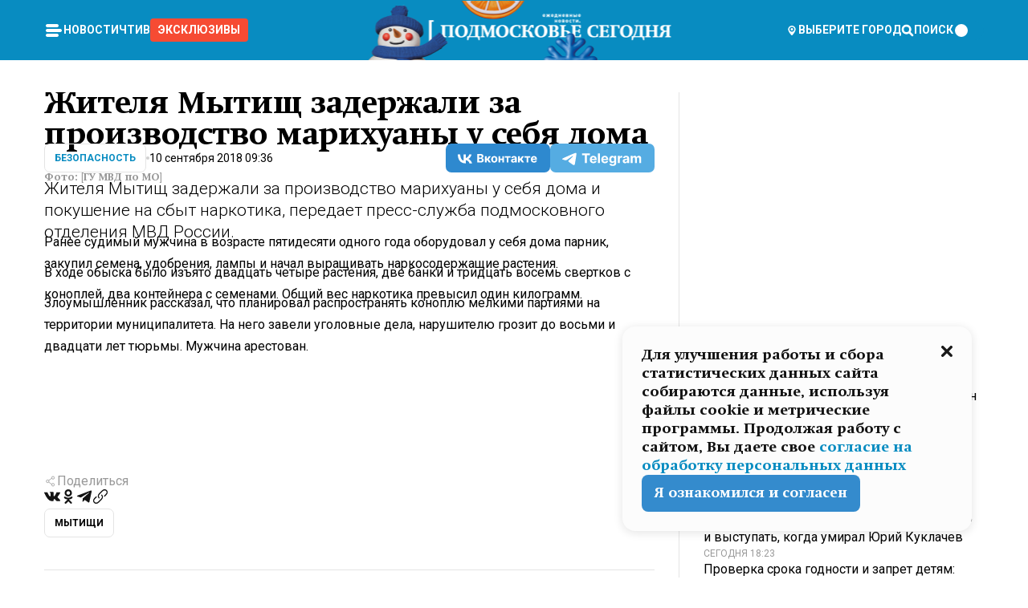

--- FILE ---
content_type: text/html; charset=utf-8
request_url: https://mosregtoday.ru/news/sec/zhitelya-mytish-zaderzhali-za-proizvodstvo-marihuany-u-sebya-doma/
body_size: 94046
content:
<!DOCTYPE html><html lang="en"><head><meta charSet="utf-8"/><meta content="width=device-width, initial-scale=1" name="viewport"/><meta name="viewport" content="width=device-width, initial-scale=1"/><link rel="preload" href="/_next/static/media/24c15609eaa28576-s.p.woff2" as="font" crossorigin="" type="font/woff2"/><link rel="preload" href="/_next/static/media/e91fb16b03846aad-s.p.woff" as="font" crossorigin="" type="font/woff"/><link rel="preload" as="image" href="/logo-new-year.png"/><link rel="preload" as="image" href="/cc.png"/><link rel="preload" as="image" imageSrcSet="https://media.360.ru/get_resized/lKuuXiJIxcxmzZN4ZoWQsN6DHF8=/658x370/filters:rs(fill-down):format(webp)/YXJ0aWNsZXMvaW1hZ2UvMjAxOC85L2Y1LzgwLzE1MzY1NjE2NDc2OTIxNDk3NzcyNy5qcGc.webp 658w, https://media.360.ru/get_resized/QwnMFHTvyFz-dcijHWR81-16G0U=/720x405/filters:rs(fill-down):format(webp)/YXJ0aWNsZXMvaW1hZ2UvMjAxOC85L2Y1LzgwLzE1MzY1NjE2NDc2OTIxNDk3NzcyNy5qcGc.webp 720w, https://media.360.ru/get_resized/LfwB-lNY-cyTRhvov7uZp5uZvrM=/1080x607/filters:rs(fill-down):format(webp)/YXJ0aWNsZXMvaW1hZ2UvMjAxOC85L2Y1LzgwLzE1MzY1NjE2NDc2OTIxNDk3NzcyNy5qcGc.webp 1080w, https://media.360.ru/get_resized/oAtby4DotR7p8FTpUCTaqWPuysg=/1440x810/filters:rs(fill-down):format(webp)/YXJ0aWNsZXMvaW1hZ2UvMjAxOC85L2Y1LzgwLzE1MzY1NjE2NDc2OTIxNDk3NzcyNy5qcGc.webp 1440w, https://media.360.ru/get_resized/-KZiMeh60PdjeohWzHY1m-LG1n4=/1920x1080/filters:rs(fill-down):format(webp)/YXJ0aWNsZXMvaW1hZ2UvMjAxOC85L2Y1LzgwLzE1MzY1NjE2NDc2OTIxNDk3NzcyNy5qcGc.webp 1920w" imageSizes="(max-width: 490px) calc(100vw - 40px),(max-width: 768px) calc(100vw - 60px),(max-width: 1024px) calc(100vw - 360px),(max-width: 1440px) calc(100vw - 720px),760px" fetchPriority="high"/><link rel="stylesheet" href="/_next/static/css/94178c5f017949ab.css" data-precedence="next"/><link rel="stylesheet" href="/_next/static/css/254adeba23716df5.css" data-precedence="next"/><link rel="stylesheet" href="/_next/static/css/486ddd5313d8bc05.css" data-precedence="next"/><link rel="preload" as="script" fetchPriority="low" href="/_next/static/chunks/webpack-9e0568f30096fd27.js"/><script src="/_next/static/chunks/1dd3208c-ef2ee417b0aed275.js" async=""></script><script src="/_next/static/chunks/1053-0deab4e61a6dab1b.js" async=""></script><script src="/_next/static/chunks/main-app-03612bcc77c19215.js" async=""></script><script src="/_next/static/chunks/47bf8baf-1f2d67bd9c3792df.js" async=""></script><script src="/_next/static/chunks/891cff7f-ce71d451404a5853.js" async=""></script><script src="/_next/static/chunks/5161-1c2f838231ea33dd.js" async=""></script><script src="/_next/static/chunks/4337-48284c746ce945fb.js" async=""></script><script src="/_next/static/chunks/4552-d12cf6a31bb11cfc.js" async=""></script><script src="/_next/static/chunks/6632-ba5301f6af5dbb44.js" async=""></script><script src="/_next/static/chunks/422-7457fd3fc9131d1c.js" async=""></script><script src="/_next/static/chunks/app/(root)/(withLastNews)/(withReader)/news/%5Bcategory%5D/%5Bslug%5D/page-4ffea66d494697e9.js" async=""></script><script src="/_next/static/chunks/app/(root)/error-8813a7226deadb06.js" async=""></script><script src="/_next/static/chunks/app/layout-ee7da2355795f431.js" async=""></script><script src="/_next/static/chunks/app/(root)/layout-04009dce0bcb033e.js" async=""></script><link rel="preload" href="https://yandex.ru/ads/system/context.js" as="script"/><link rel="preload" href="https://jsn.24smi.net/smi.js" as="script"/><link rel="icon" href="/favicon.ico"/><title>Жителя Мытищ задержали за производство марихуаны у себя дома</title><meta name="description" content="Жителя Мытищ задержали за производство марихуаны у себя дома и покушение на сбыт наркотика, передает пресс-служба подмосковного отделения МВД России. "/><meta name="robots" content="max-image-preview:large"/><link rel="canonical" href="https://mosregtoday.ru/news/sec/zhitelya-mytish-zaderzhali-za-proizvodstvo-marihuany-u-sebya-doma/"/><meta property="og:title" content="Жителя Мытищ задержали за производство марихуаны у себя дома"/><meta property="og:description" content="Жителя Мытищ задержали за производство марихуаны у себя дома и покушение на сбыт наркотика, передает пресс-служба подмосковного отделения МВД России. "/><meta property="og:url" content="https://mosregtoday.ru/news/sec/zhitelya-mytish-zaderzhali-za-proizvodstvo-marihuany-u-sebya-doma/"/><meta property="og:site_name" content="Подмосковье Сегодня - Mosregtoday"/><meta property="og:locale" content="ru_ru"/><meta property="og:image" content="https://media.360.ru/get_resized/lY9qpD5dXAx24HRz4Ij4Xo3bF7E=/1200x630/filters:rs(fill-down):format(jpg)/YXJ0aWNsZXMvaW1hZ2UvMjAxOC85L2Y1LzgwLzE1MzY1NjE2NDc2OTIxNDk3NzcyNy5qcGc.jpg"/><meta property="og:image:alt" content="Жителя Мытищ задержали за производство марихуаны у себя дома"/><meta property="og:type" content="article"/><meta name="twitter:card" content="summary_large_image"/><meta name="twitter:title" content="Жителя Мытищ задержали за производство марихуаны у себя дома"/><meta name="twitter:description" content="Жителя Мытищ задержали за производство марихуаны у себя дома и покушение на сбыт наркотика, передает пресс-служба подмосковного отделения МВД России. "/><meta name="twitter:image" content="https://media.360.ru/get_resized/lY9qpD5dXAx24HRz4Ij4Xo3bF7E=/1200x630/filters:rs(fill-down):format(jpg)/YXJ0aWNsZXMvaW1hZ2UvMjAxOC85L2Y1LzgwLzE1MzY1NjE2NDc2OTIxNDk3NzcyNy5qcGc.jpg"/><meta name="twitter:image:alt" content="Жителя Мытищ задержали за производство марихуаны у себя дома"/><meta name="next-size-adjust"/><script src="/_next/static/chunks/polyfills-c67a75d1b6f99dc8.js" noModule=""></script></head><body class="__variable_477c6c __variable_cc7f2b [object Object] __className_52fb0e syupdq0"><script>(self.__next_s=self.__next_s||[]).push([0,{"children":"window.yaContextCb = window.yaContextCb || []"}])</script><script>(self.__next_s=self.__next_s||[]).push(["https://yandex.ru/ads/system/context.js"])</script><script>(self.__next_s=self.__next_s||[]).push([0,{"type":"text/javascript","children":"\r\n   (function(m,e,t,r,i,k,a){m[i]=m[i]||function(){(m[i].a=m[i].a||[]).push(arguments)};\r\n   m[i].l=1*new Date();\r\n   for (var j = 0; j < document.scripts.length; j++) {if (document.scripts[j].src === r) { return; }}\r\n   k=e.createElement(t),a=e.getElementsByTagName(t)[0],k.async=1,k.src=r,a.parentNode.insertBefore(k,a)})\r\n   (window, document, \"script\", \"https://mc.yandex.ru/metrika/tag.js\", \"ym\");\r\n\r\n   ym(25185806, \"init\", {\r\n        clickmap:true,\r\n        trackLinks:true,\r\n        accurateTrackBounce:true,\r\n        webvisor:true\r\n   });\r\n"}])</script><script>(self.__next_s=self.__next_s||[]).push([0,{"type":"text/javascript","children":"\r\nvar _tmr = window._tmr || (window._tmr = []);\r\n_tmr.push({id: \"2528361\", type: \"pageView\", start: (new Date()).getTime()});\r\n(function (d, w, id) {\r\n  if (d.getElementById(id)) return;\r\n  var ts = d.createElement(\"script\"); ts.type = \"text/javascript\"; ts.async = true; ts.id = id;\r\n  ts.src = \"https://top-fwz1.mail.ru/js/code.js\";\r\n  var f = function () {var s = d.getElementsByTagName(\"script\")[0]; s.parentNode.insertBefore(ts, s);};\r\n  if (w.opera == \"[object Opera]\") { d.addEventListener(\"DOMContentLoaded\", f, false); } else { f(); }\r\n})(document, window, \"tmr-code\");\r\n"}])</script><script>(self.__next_s=self.__next_s||[]).push([0,{"children":"\r\nnew Image().src = \"https://counter.yadro.ru/hit;360tv?r\"+\r\nescape(document.referrer)+((typeof(screen)==\"undefined\")?\"\":\r\n\";s\"+screen.width+\"*\"+screen.height+\"*\"+(screen.colorDepth?\r\nscreen.colorDepth:screen.pixelDepth))+\";u\"+escape(document.URL)+\r\n\";h\"+escape(document.title.substring(0,150))+\r\n\";\"+Math.random();"}])</script><script>(self.__next_s=self.__next_s||[]).push(["https://jsn.24smi.net/smi.js"])</script><script>(self.__next_s=self.__next_s||[]).push([0,{"children":"\r\nnew Image().src = \"https://counter.yadro.ru/hit;1Mediainvest?r\"+\r\nescape(document.referrer)+((typeof(screen)==\"undefined\")?\"\":\r\n\";s\"+screen.width+\"*\"+screen.height+\"*\"+(screen.colorDepth?\r\nscreen.colorDepth:screen.pixelDepth))+\";u\"+escape(document.URL)+\r\n\";h\"+escape(document.title.substring(0,150))+\r\n\";\"+Math.random();"}])</script><div class="_13zpezi4 _13zpezi0 syupdq2"><header class="_13zpezi1"><div style="--_1cj9uw80:267px" class="_1cj9uw81 _1cj9uw82"></div><div class="_1ygzmn50"><div class="_1ygzmn51"><div class="_8mj0ir0"><div class="zas8pd0"><div class="qm0l850 zas8pd1" type="button" aria-haspopup="dialog" aria-expanded="false" aria-controls="radix-:R2mdf95a:" data-state="closed"><button class=" m4ewar0" type="button"><svg xmlns="http://www.w3.org/2000/svg" width="1em" height="1em" fill="none" viewBox="0 0 24 24"><path fill="currentColor" d="M20 10H4c-1.1 0-2 .9-2 2s.9 2 2 2h16c1.1 0 2-.9 2-2s-.9-2-2-2ZM4 8h12c1.1 0 2-.9 2-2s-.9-2-2-2H4c-1.1 0-2 .9-2 2s.9 2 2 2ZM16 16H4c-1.1 0-2 .9-2 2s.9 2 2 2h12c1.1 0 2-.9 2-2s-.9-2-2-2Z"></path></svg></button></div><div class="_1j2s2p0 zas8pd2" type="button" id="radix-:R4mdf95a:" aria-haspopup="menu" aria-expanded="false" data-state="closed"><button class=" m4ewar0" type="button"><svg xmlns="http://www.w3.org/2000/svg" width="1em" height="1em" fill="none" viewBox="0 0 24 24"><path fill="currentColor" d="M20 10H4c-1.1 0-2 .9-2 2s.9 2 2 2h16c1.1 0 2-.9 2-2s-.9-2-2-2ZM4 8h12c1.1 0 2-.9 2-2s-.9-2-2-2H4c-1.1 0-2 .9-2 2s.9 2 2 2ZM16 16H4c-1.1 0-2 .9-2 2s.9 2 2 2h12c1.1 0 2-.9 2-2s-.9-2-2-2Z"></path></svg></button></div></div></div><nav class="_8mj0ir1"><ul class="_3917e40"><li class="_3917e45"><a class="_3917e44 dhbhdz2 _1d0g9qk4 _3917e41 dhbhdz9 dhbhdzd" href="/news/">Новости<!-- --> </a></li><li class="_3917e45"><a class="_3917e44 dhbhdz2 _1d0g9qk4 _3917e41 dhbhdz9 dhbhdzd" href="/articles/">Чтиво<!-- --> </a></li><li class="_3917e45" style="border-radius:0.25rem;background:#F64B33;margin:-10px;padding:10px"><a class="_3917e44 dhbhdz2 _1d0g9qk4 _3917e41 dhbhdz9 dhbhdzd" href="/exclusive/">Эксклюзивы<!-- --> </a></li></ul></nav></div><a class="_8mj0ir2" href="/"><img src="/logo-new-year.png" alt="Logo" width="100%" height="100%"/></a><nav class="_8mj0ir3"><div class="_13ylkin3 dhbhdz2 _1d0g9qk4 _13ylkin0 dhbhdz9 dhbhdzd" type="button" aria-haspopup="dialog" aria-expanded="false" aria-controls="radix-:R3adf95a:" data-state="closed"><span class="_8mj0ir5"><svg xmlns="http://www.w3.org/2000/svg" width="1em" height="1em" fill="none" viewBox="0 0 24 24"><path fill="currentColor" d="M12 3C8.135 3 5 6.023 5 9.75c0 4.336 5.041 9.746 5.833 10.573.328.343.602.677 1.167.677.565 0 .839-.334 1.167-.677C13.959 19.496 19 14.086 19 9.75 19 6.023 15.865 3 12 3Zm0 11.25c-2.577 0-4.667-2.015-4.667-4.5s2.09-4.5 4.667-4.5 4.667 2.015 4.667 4.5-2.09 4.5-4.667 4.5Zm0-6.75c-1.288 0-2.333 1.008-2.333 2.25S10.712 12 12 12c1.288 0 2.333-1.008 2.333-2.25S13.288 7.5 12 7.5Z"></path></svg><span>Выберите город</span></span></div><span class="_1wcq6vy3 dhbhdz2 _1d0g9qk4 _1wcq6vy0 dhbhdz9 dhbhdzd"><svg xmlns="http://www.w3.org/2000/svg" width="1em" height="1em" fill="none" viewBox="0 0 16 16"><g clip-path="url(#search_svg__a)"><path fill="currentColor" d="m14.933 13.067-3.2-3.2c.6-.934.933-2 .933-3.2 0-3.334-2.666-6-6-6-3.333 0-6 2.666-6 6 0 3.333 2.667 6 6 6 1.2 0 2.267-.334 3.2-.934l3.2 3.2c.267.267.6.4.934.4.733 0 1.333-.6 1.333-1.333 0-.4-.133-.733-.4-.933Zm-11.6-6.4a3.301 3.301 0 0 1 3.333-3.334A3.301 3.301 0 0 1 10 6.667 3.301 3.301 0 0 1 6.667 10a3.301 3.301 0 0 1-3.334-3.333Z"></path></g><defs><clipPath id="search_svg__a"><path fill="currentColor" d="M0 0h16v16H0z"></path></clipPath></defs></svg><span>поиск</span></span></nav><div class="_8mj0ir4"><!--$!--><template data-dgst="NEXT_DYNAMIC_NO_SSR_CODE"></template><!--/$--></div></div><div style="--_1cj9uw80:267px" class="_1cj9uw81 _1cj9uw83"><div class="_1cj9uw85"><div style="--_1cj9uw80:57px" class="_1cj9uw84"><svg xmlns="http://www.w3.org/2000/svg" width="1em" height="1em" fill="none" viewBox="0 0 57 37"><g clip-path="url(#bike_svg__a)"><path fill="currentColor" d="M44.026 11.033c-.557 0-1.114.046-1.67.116-.372.046-.743.116-1.091.186L40.15 8.756 37.946 3.6l-.093-.209h6.196V0H32.724l1.626 3.81.882 2.066a8.713 8.713 0 0 0-1.718-.07c-1.346.07-2.367.396-2.553.465l-1.021.349-.395.139.279 1.463c.023.07.046.232.116.465a10.12 10.12 0 0 0 1.253 2.857c.557.859 1.323 1.695 2.344 2.3a.7.7 0 0 0 .186.092c.278.163.58.279.882.395.209.07.418.14.627.186a12.895 12.895 0 0 0-3.876 6.759c-.047.162-.07.348-.093.51h-5.524c-.023-.162-.07-.348-.093-.51a10.45 10.45 0 0 0-.394-1.394 13.058 13.058 0 0 0-6.336-7.363l.394-.952 1.114-2.602c.186.024.418.07.627.093h.998a8.05 8.05 0 0 0 2.39-.348c.442-.14.86-.325 1.277-.557.371-.21.696-.465.998-.72 2.042-1.789 2.646-4.553 2.715-4.901l.279-1.464L28.29.604a9.523 9.523 0 0 0-1.578-.349c-1.37-.209-3.365-.232-5.13.813-.045.024-.115.07-.162.093-1.114.697-1.903 1.696-2.436 2.648-.302.511-.511 1.022-.697 1.463H10.931v3.392H16.873l-.14.325-1.02 2.369a14.308 14.308 0 0 0-1.44-.232 12.817 12.817 0 0 0-7.195 1.347 13.025 13.025 0 0 0-3.133 2.23 13.012 13.012 0 0 0-3.643 6.55A13.445 13.445 0 0 0 0 24.015c0 .163 0 .326.023.488C.28 31.45 5.988 37 12.973 37c3.807 0 7.242-1.65 9.609-4.274a13.26 13.26 0 0 0 2.622-4.413c.348-.998.58-2.067.673-3.159H31.1l.07.628a13.13 13.13 0 0 0 .79 3.019C33.86 33.586 38.548 37 44.002 37c2.994 0 5.756-1.022 7.938-2.74.881-.674 1.647-1.464 2.344-2.347a12.81 12.81 0 0 0 2.669-7.432c0-.163.023-.325.023-.488 0-.952-.116-1.881-.302-2.764-1.253-5.806-6.452-10.196-12.648-10.196ZM21.91 5.48c.209-.394.487-.766.812-1.091a2.59 2.59 0 0 1 .557-.441c.65-.372 1.462-.465 2.205-.442-.348.65-.836 1.324-1.485 1.696-.256.14-.534.255-.836.325-.44.116-.905.14-1.346.116l.093-.163Zm.626 19.023c-.046.79-.185 1.556-.394 2.276a9.591 9.591 0 0 1-4.062 5.342 9.468 9.468 0 0 1-5.129 1.487c-5.129 0-9.33-4.042-9.585-9.128 0-.163-.023-.325-.023-.488 0-.952.14-1.881.418-2.764a9.552 9.552 0 0 1 3.736-5.11 9.547 9.547 0 0 1 4.526-1.672c.302-.023.627-.046.928-.046.465 0 .952.046 1.393.092l-.325.767-1.253 3.02-1.277 2.972-.65 1.533 3.11 1.324 1.23-2.88.72-1.695 1.276-2.973.418-.953a9.693 9.693 0 0 1 2.715 2.23 9.771 9.771 0 0 1 1.857 3.414c.093.302.162.628.232.953a9.41 9.41 0 0 1 .186 1.811c-.023.163-.023.326-.047.488Zm12.51-13.75c-.534-.395-.952-.976-1.254-1.556.58-.023 1.23.046 1.788.255.139.047.278.116.417.186.65.372 1.137 1.045 1.486 1.696-.743.023-1.555-.07-2.205-.442a2.033 2.033 0 0 1-.232-.14Zm-.21 10.498c.72-2.415 2.391-4.436 4.573-5.644l2.414 5.644.232.511h-7.357c.046-.162.092-.348.139-.51Zm9.191 12.357a9.577 9.577 0 0 1-8.494-5.156 9.185 9.185 0 0 1-.487-1.092c-.023-.047-.023-.093-.047-.14a10.308 10.308 0 0 1-.487-2.067h12.672l-.279-.65-1.392-3.252-2.878-6.712c.464-.07.928-.093 1.392-.093 4.317 0 7.984 2.88 9.191 6.829.255.882.418 1.811.418 2.764 0 .162 0 .325-.023.487a9.593 9.593 0 0 1-2.437 5.923 9.769 9.769 0 0 1-3.04 2.276 10.102 10.102 0 0 1-4.108.883Z"></path></g><defs><clipPath id="bike_svg__a"><path fill="currentColor" d="M0 0h57v37H0z"></path></clipPath></defs></svg></div><div style="--_1cj9uw80:93px" class="_1cj9uw84"><svg xmlns="http://www.w3.org/2000/svg" width="1em" height="1em" fill="none" viewBox="0 0 93 37"><g clip-path="url(#summer_name_svg__a)"><path fill="currentColor" d="M1.934 14.697c.451-.128.742-.353.935-.706.193-.353.322-.866.419-1.572L4.448.449H21.47v19.447h-5.738V5.52H9.574l-.741 7.99c-.162 1.604-.484 2.888-.967 3.787-.484.898-1.258 1.572-2.257 1.99-1.032.416-2.418.641-4.19.641-.613 0-1.097 0-1.419-.032v-5.038c.838.032 1.483-.032 1.934-.16Zm29.464 4.365c-1.677-.899-2.966-2.086-3.9-3.627-.936-1.54-1.387-3.273-1.387-5.23 0-1.958.483-3.69 1.418-5.263.935-1.54 2.257-2.76 3.933-3.626C33.138.449 35.008 0 37.103 0c2.128 0 3.997.45 5.674 1.316 1.676.898 2.965 2.118 3.9 3.658s1.386 3.305 1.386 5.263c0 .577-.032 1.155-.129 1.733H31.657c.257 1.22.87 2.214 1.837 2.952s2.16 1.123 3.546 1.123c1.031 0 1.966-.192 2.772-.61.838-.385 1.483-.962 1.999-1.7h5.673c-.773 2.053-2.095 3.69-3.965 4.877-1.87 1.188-4.03 1.797-6.511 1.797-2.063 0-3.933-.449-5.61-1.347ZM42.55 8.472c-.29-1.284-.903-2.31-1.902-3.049-.967-.738-2.192-1.123-3.61-1.123-1.419 0-2.611.385-3.578 1.123-.967.77-1.58 1.765-1.87 3.017h10.96v.032ZM56.412 5.52h-6.221V.45H68.34v5.037h-6.222v14.409h-5.706V5.52Zm19.535 13.542c-1.708-.899-3.062-2.118-4.03-3.659-.966-1.54-1.45-3.305-1.45-5.23 0-1.926.484-3.659 1.45-5.231.968-1.54 2.322-2.76 4.03-3.658 1.709-.899 3.643-1.316 5.77-1.316 2.128 0 4.062.45 5.77 1.316 1.71.898 3.063 2.118 4.03 3.658.967 1.54 1.45 3.305 1.45 5.23 0 1.926-.483 3.659-1.45 5.231-.967 1.54-2.32 2.76-4.03 3.659-1.708.898-3.642 1.315-5.77 1.315-2.127.032-4.061-.417-5.77-1.315Zm9.8-5.007c1.031-.994 1.547-2.278 1.547-3.882 0-1.605-.516-2.92-1.547-3.915-1.032-.995-2.385-1.477-4.03-1.477-1.676 0-3.03.482-4.061 1.477-1.032.994-1.547 2.278-1.547 3.915 0 1.604.515 2.888 1.547 3.883 1.031.994 2.385 1.476 4.061 1.476 1.677.032 2.998-.482 4.03-1.476ZM17.085 27.92v7.252h-1.483v-5.937h-3.095v5.937h-1.482v-7.252h6.06Zm4.835-.097c.548 0 1.064.097 1.515.257.452.192.838.417 1.129.738.322.32.548.706.709 1.155.161.45.258.963.258 1.508 0 .546-.097 1.027-.258 1.477-.161.449-.387.866-.71 1.187-.322.32-.676.61-1.128.77a3.355 3.355 0 0 1-1.515.257c-.58 0-1.064-.096-1.515-.289a3.511 3.511 0 0 1-1.128-.77 3.488 3.488 0 0 1-.71-1.155c-.16-.45-.225-.931-.225-1.477 0-.545.097-1.058.258-1.508.161-.449.42-.834.71-1.187.322-.321.676-.578 1.127-.77.42-.096.935-.193 1.483-.193Zm-2.095 3.69c0 .322.032.61.129.9.097.288.226.545.387.737.16.225.387.385.644.514.258.128.58.192.903.224.322 0 .645-.064.903-.192.258-.129.483-.29.644-.514a2.757 2.757 0 0 0 .516-1.669 2.758 2.758 0 0 0-.516-1.668c-.16-.225-.386-.385-.644-.514a2.068 2.068 0 0 0-.903-.192 1.97 1.97 0 0 0-.903.192c-.257.129-.483.29-.644.514-.161.224-.29.481-.387.738-.065.32-.129.61-.129.93ZM33.364 37h-1.483v-1.83h-4.48V37h-1.483v-3.145h.257c.13 0 .226 0 .323-.032a.965.965 0 0 0 .258-.128 1 1 0 0 0 .129-.193c.032-.096.064-.16.096-.257.032-.096.032-.16.065-.256 0-.096.032-.16.032-.225l.097-1.38c.032-.481.032-.93.032-1.38.032-.674.032-1.348.032-2.053h5.255v5.936h.87V37Zm-2.385-3.145v-4.62h-2.322l-.064 2.31v.545c0 .193-.032.417-.032.61-.032.224-.032.417-.097.61-.032.192-.097.353-.129.513h2.643v.032Zm4.964-5.936 2.192 3.401 2.16-3.401h1.58v7.252H40.39v-5.006l-1.934 3.145h-.677l-1.998-3.145v5.006h-1.483v-7.252h1.644Zm10.734-.097c.548 0 1.064.097 1.515.257.452.192.839.417 1.129.738.322.32.548.706.709 1.155.161.45.258.963.258 1.508 0 .546-.097 1.027-.258 1.477-.161.449-.387.866-.71 1.187-.322.32-.676.61-1.128.77a3.355 3.355 0 0 1-1.515.257c-.58 0-1.063-.096-1.515-.289a3.511 3.511 0 0 1-1.128-.77 3.492 3.492 0 0 1-.71-1.155c-.16-.45-.225-.931-.225-1.477 0-.545.097-1.058.258-1.508.161-.449.42-.834.71-1.187.322-.321.676-.578 1.127-.77a6.652 6.652 0 0 1 1.483-.193Zm-2.063 3.69c0 .322.033.61.13.9.096.288.225.545.386.737.161.225.387.385.645.514.258.128.58.192.902.224.323 0 .645-.064.903-.192.258-.129.483-.29.645-.514a2.757 2.757 0 0 0 .516-1.669 2.758 2.758 0 0 0-.516-1.668c-.162-.225-.387-.385-.645-.514a2.068 2.068 0 0 0-.903-.192 1.97 1.97 0 0 0-.902.192c-.258.129-.484.29-.645.514-.161.224-.29.481-.387.738a3.09 3.09 0 0 0-.129.93Zm8.091 0c0 .322.033.61.13.9.064.288.193.545.354.77.161.224.355.384.612.513.258.128.548.192.903.192.451 0 .806-.096 1.096-.289.29-.192.451-.48.516-.802h1.45c-.032.417-.129.77-.322 1.06a3.875 3.875 0 0 1-.677.77c-.29.192-.612.352-.967.449a4.31 4.31 0 0 1-1.096.16c-.58 0-1.064-.096-1.515-.289a3.059 3.059 0 0 1-1.096-.77 3.424 3.424 0 0 1-.677-1.155c-.161-.45-.226-.93-.226-1.476 0-.514.065-1.027.226-1.477a3.93 3.93 0 0 1 .677-1.187c.29-.32.677-.577 1.096-.77.451-.192.935-.289 1.515-.289.387 0 .774.032 1.128.129.355.096.677.256.935.449.29.192.484.45.677.77.161.32.29.674.322 1.123h-1.45c-.065-.353-.258-.61-.548-.834a1.896 1.896 0 0 0-1.064-.321 1.97 1.97 0 0 0-.903.192c-.258.129-.45.321-.612.514a2.11 2.11 0 0 0-.355.77c-.064.321-.129.61-.129.899Zm7.77.707v2.952H58.99v-7.252h1.483v2.984h.774l2.127-2.984h1.741l-2.579 3.433 2.611 3.819h-1.74l-1.999-2.952h-.935Zm8.413-4.397c.548 0 1.063.097 1.515.257.451.192.838.417 1.128.738.322.32.548.706.71 1.155.16.45.257.963.257 1.508 0 .546-.097 1.027-.258 1.477-.161.449-.387.866-.709 1.187-.322.32-.677.61-1.128.77a3.355 3.355 0 0 1-1.515.257c-.58 0-1.064-.096-1.515-.289a3.511 3.511 0 0 1-1.129-.77 3.49 3.49 0 0 1-.709-1.155c-.161-.45-.225-.931-.225-1.477 0-.545.096-1.058.257-1.508.162-.449.42-.834.71-1.187.322-.321.677-.578 1.128-.77a6.652 6.652 0 0 1 1.483-.193Zm-2.096 3.69c0 .322.033.61.13.9.096.288.225.545.386.737.161.225.387.385.645.514.258.128.58.192.903.224.322 0 .644-.064.902-.192.258-.129.484-.29.645-.514a2.757 2.757 0 0 0 .516-1.669 2.758 2.758 0 0 0-.516-1.668c-.161-.225-.387-.385-.645-.514a2.068 2.068 0 0 0-.902-.192 1.97 1.97 0 0 0-.903.192c-.258.129-.484.29-.645.514-.161.224-.29.481-.387.738-.064.32-.129.61-.129.93Zm6.899 3.659v-7.252h3.223a4.4 4.4 0 0 1 .935.096c.29.064.548.192.742.353.16.128.322.32.45.545.13.225.194.482.194.802 0 .321-.064.642-.193.899a1.548 1.548 0 0 1-.645.642c.226.064.387.16.548.289.161.128.258.256.355.417.097.16.161.353.193.545.032.193.065.386.065.61 0 .321-.097.642-.258.899a1.857 1.857 0 0 1-.645.674 2.03 2.03 0 0 1-1.031.385 6.322 6.322 0 0 1-1.096.096H73.69Zm2.804-4.3c.161 0 .29 0 .452-.032.16-.032.29-.064.419-.129.096-.064.193-.16.29-.288.064-.129.129-.257.129-.418a.681.681 0 0 0-.097-.385c-.064-.096-.129-.192-.226-.224-.096-.065-.225-.097-.386-.129h-1.902v1.605h1.321Zm-1.321 2.984h1.354c.193 0 .419 0 .644-.032.226-.032.42-.096.58-.225.097-.064.162-.16.226-.288a.886.886 0 0 0 .097-.418.682.682 0 0 0-.097-.385.978.978 0 0 0-.258-.256c-.129-.064-.258-.129-.386-.129-.162 0-.29-.032-.452-.032h-1.676v1.765h-.032Zm5.576 1.316v-7.252h1.483v2.599h1.709c.483 0 .902.064 1.257.16.355.129.645.289.87.546.162.192.258.385.355.642.097.256.129.545.129.898 0 .481-.097.899-.29 1.22-.194.32-.42.577-.742.738-.258.16-.548.256-.902.32a5.96 5.96 0 0 1-1.064.097H80.75v.032Zm1.516-1.316h1.289c.193 0 .387 0 .58-.032.194-.032.355-.064.516-.16.161-.065.258-.193.355-.321.096-.129.129-.321.129-.546 0-.192-.033-.353-.13-.481a.705.705 0 0 0-.322-.289 1.052 1.052 0 0 0-.451-.128c-.161-.032-.323-.032-.516-.032h-1.45v1.99ZM93 27.92v1.315h-3.707v1.701h3.223v1.316h-3.223v1.604H93v1.316h-5.19v-7.252H93ZM0 35.17v-7.252h3.224a4.4 4.4 0 0 1 .934.096c.29.064.548.192.742.353.161.128.322.32.451.545.13.225.194.482.194.802 0 .321-.065.642-.194.899a1.548 1.548 0 0 1-.645.642c.226.064.387.16.548.289.162.128.258.256.355.417.097.16.161.353.193.545.033.193.065.386.065.61 0 .321-.097.642-.258.899a1.857 1.857 0 0 1-.645.674 2.03 2.03 0 0 1-1.031.385 6.321 6.321 0 0 1-1.096.096H0Zm2.805-4.3c.16 0 .29 0 .45-.032a1.6 1.6 0 0 0 .42-.129c.097-.064.193-.16.29-.288.064-.129.129-.257.129-.418a.682.682 0 0 0-.097-.385c-.064-.096-.129-.192-.225-.224-.097-.065-.226-.097-.387-.129H1.483v1.605h1.322Zm-1.322 2.984h1.354c.193 0 .419 0 .644-.032.226-.032.42-.096.58-.225.097-.064.162-.16.226-.288a.885.885 0 0 0 .097-.418.682.682 0 0 0-.097-.385.977.977 0 0 0-.258-.256c-.128-.064-.257-.129-.386-.129-.162 0-.29-.032-.452-.032H1.515v1.765h-.032Z"></path></g><defs><clipPath id="summer_name_svg__a"><path fill="currentColor" d="M0 0h93v37H0z"></path></clipPath></defs></svg></div></div></div></header><main class="_13zpezi2"><div class="x5tvev1 x5tvev0"><div class="_1t1k1ij0"><script type="application/ld+json">{"@context":"https://schema.org","@graph":[{"@type":"NewsArticle","@id":"https://mosregtoday.ru/news/sec/zhitelya-mytish-zaderzhali-za-proizvodstvo-marihuany-u-sebya-doma/#article","url":"https://mosregtoday.ru/news/sec/zhitelya-mytish-zaderzhali-za-proizvodstvo-marihuany-u-sebya-doma/","author":[],"headline":"Жителя Мытищ задержали за производство марихуаны у себя дома","description":"Жителя Мытищ задержали за производство марихуаны у себя дома и покушение на сбыт наркотика, передает пресс-служба подмосковного отделения МВД России. ","genre":"Новости","articleSection":"Безопасность","datePublished":"2018-09-10T09:36+0300","dateModified":"null+0300","publisher":{"@id":"https://mosregtoday.ru/#organization","@type":"Organization","name":"«Подмосковье сегодня»","legalName":"«ГАУ МО «Издательский дом «Подмосковье»","email":"mosregtoday@mosregtoday.ru","telephone":"+74952233511","knowsAbout":[{"@type":"Thing","name":"Москва","sameAs":["https://www.google.com/search?q=%D0%BC%D0%BE%D1%81%D0%BA%D0%B2%D0%B0&kponly&kgmid=/m/04swd&hl=ru","https://www.wikidata.org/wiki/Q649","https://ru.wikipedia.org/wiki/%D0%9C%D0%BE%D1%81%D0%BA%D0%B2%D0%B0"]},{"@type":"Thing","name":"Россия","sameAs":["https://www.google.com/search?q=%D1%80%D0%BE%D1%81%D1%81%D0%B8%D1%8F&kponly&kgmid=/m/06bnz&hl=ru","https://www.wikidata.org/wiki/Q159","https://ru.wikipedia.org/wiki/%D0%A0%D0%BE%D1%81%D1%81%D0%B8%D1%8F"]},{"@type":"Thing","name":"Средства массовой информации","sameAs":["https://www.google.com/search?q=%D1%81%D1%80%D0%B5%D0%B4%D1%81%D1%82%D0%B2%D0%B0+%D0%BC%D0%B0%D1%81%D1%81%D0%BE%D0%B2%D0%BE%D0%B9+%D0%B8%D0%BD%D1%84%D0%BE%D1%80%D0%BC%D0%B0%D1%86%D0%B8%D0%B8&kponly&kgmid=/m/04z0z&hl=ru","https://www.wikidata.org/wiki/Q11033","https://ru.wikipedia.org/wiki/%D0%A1%D1%80%D0%B5%D0%B4%D1%81%D1%82%D0%B2%D0%B0_%D0%BC%D0%B0%D1%81%D1%81%D0%BE%D0%B2%D0%BE%D0%B9_%D0%B8%D0%BD%D1%84%D0%BE%D1%80%D0%BC%D0%B0%D1%86%D0%B8%D0%B8"]},{"@type":"Thing","name":"Новости","sameAs":["https://www.google.com/search?q=%D0%BD%D0%BE%D0%B2%D0%BE%D1%81%D1%82%D0%B8&kponly&kgmid=/m/05jhg&hl=ru","http://www.wikidata.org/wiki/Q38926","https://ru.wikipedia.org/wiki/%D0%9D%D0%BE%D0%B2%D0%BE%D1%81%D1%82%D0%B8"]}],"sameAs":["https://ru.wikipedia.org/wiki/%D0%9F%D0%BE%D0%B4%D0%BC%D0%BE%D1%81%D0%BA%D0%BE%D0%B2%D1%8C%D0%B5_%D1%81%D0%B5%D0%B3%D0%BE%D0%B4%D0%BD%D1%8F","https://vk.com/club73734356","https://dzen.ru/mosregtoday","https://ok.ru/group/63128900206774","https://t.me/mosregtoday","https://www.youtube.com/channel/UC-4MNRjriiAd7-L5fnUhyRA"],"address":{"@type":"PostalAddress","addressCountry":"Россия","addressLocality":"Москва","postalCode":"123022","streetAddress":"ул. 1905 года, д. 7"},"logo":{"@type":"ImageObject","@id":"https://mosregtoday.ru/logo.svg#imageobject","url":"https://mosregtoday.ru/logo.svg","width":"370px","height":"45px"},"image":{"@id":"https://mosregtoday.ru/logo.svg#imageobject"}},"inLanguage":"ru-RU","isAccessibleForFree":"TRUE","isFamilyFriendly":"TRUE","license":"https://mosregtoday.ru/privacy/","image":{"@type":"ImageObject","@id":"https://media.360.ru/get_resized/-KZiMeh60PdjeohWzHY1m-LG1n4=/1920x1080/filters:rs(fill-down):format(webp)/YXJ0aWNsZXMvaW1hZ2UvMjAxOC85L2Y1LzgwLzE1MzY1NjE2NDc2OTIxNDk3NzcyNy5qcGc.webp#primaryimage","url":"https://media.360.ru/get_resized/-KZiMeh60PdjeohWzHY1m-LG1n4=/1920x1080/filters:rs(fill-down):format(webp)/YXJ0aWNsZXMvaW1hZ2UvMjAxOC85L2Y1LzgwLzE1MzY1NjE2NDc2OTIxNDk3NzcyNy5qcGc.webp","width":"1920px","height":"1080px"},"mainEntityOfPage":{"@type":"WebPage","@id":"https://mosregtoday.ru/news/sec/zhitelya-mytish-zaderzhali-za-proizvodstvo-marihuany-u-sebya-doma/#webpage","url":"https://mosregtoday.ru/news/sec/zhitelya-mytish-zaderzhali-za-proizvodstvo-marihuany-u-sebya-doma//","name":"Жителя Мытищ задержали за производство марихуаны у себя дома","publisher":{"@id":"https://mosregtoday.ru/#organization"},"inLanguage":"ru-RU","datePublished":"2018-09-10T09:36+0300","dateModified":"null+0300","description":"Жителя Мытищ задержали за производство марихуаны у себя дома и покушение на сбыт наркотика, передает пресс-служба подмосковного отделения МВД России. ","breadcrumb":{"@type":"BreadcrumbList","itemListElement":[{"@type":"ListItem","position":1,"name":"«Подмосковье сегодня»","item":{"@type":"WebPage","@id":"https://mosregtoday.ru/#webpage","url":"https://mosregtoday.ru/"}},{"@type":"ListItem","position":2,"name":"Безопасность","item":{"@type":"WebPage","@id":"https://mosregtoday.ru/category/sec/#webpage","url":"https://mosregtoday.ru/category/sec/"}},{"@type":"ListItem","position":3,"name":"Жителя Мытищ задержали за производство марихуаны у себя дома","item":{"@type":"WebPage","@id":"https://mosregtoday.ru/news/sec/zhitelya-mytish-zaderzhali-za-proizvodstvo-marihuany-u-sebya-doma//#webpage","url":"https://mosregtoday.ru/news/sec/zhitelya-mytish-zaderzhali-za-proizvodstvo-marihuany-u-sebya-doma/"}}]},"isPartOf":{"@type":"WebSite","@id":"https://mosregtoday.ru/#website","url":"https://mosregtoday.ru/","name":"«Подмосковье сегодня»","description":"Официальный сайт интернет-издания «Подмосковье сегодня. Online»","publisher":{"@id":"https://mosregtoday.ru/#organization"},"copyrightHolder":{"@id":"https://mosregtoday.ru/#organization"},"inLanguage":"ru-RU"}}}]}</script><article class="_41gmv60"><header class="_41gmv61"><h1 class="_1fjr86z6 _1d0g9qk4 _1fjr86z4">Жителя Мытищ задержали за производство марихуаны у себя дома</h1><div class="_41gmv64"><div class="_41gmv62"><a class=" _14odowb1 _14odowb0 _14odowb2" href="/category/sec/">Безопасность</a><div class="_41gmv6b"></div><time class="_41gmv66" dateTime="2018-09-10T09:36+0300">10 сентября 2018 09:36</time></div><!--$!--><template data-dgst="NEXT_DYNAMIC_NO_SSR_CODE"></template><!--/$--></div><div class="_41gmv63"><span class="_1pynoys9"><div class="_1pynoys0 _1pynoys2"><img alt="ГУ МВД по МО" fetchPriority="high" loading="eager" decoding="async" data-nimg="fill" class="" style="position:absolute;height:100%;width:100%;left:0;top:0;right:0;bottom:0;color:transparent;border-radius:7px;aspect-ratio:16/9" sizes="(max-width: 490px) calc(100vw - 40px),(max-width: 768px) calc(100vw - 60px),(max-width: 1024px) calc(100vw - 360px),(max-width: 1440px) calc(100vw - 720px),760px" srcSet="https://media.360.ru/get_resized/lKuuXiJIxcxmzZN4ZoWQsN6DHF8=/658x370/filters:rs(fill-down):format(webp)/YXJ0aWNsZXMvaW1hZ2UvMjAxOC85L2Y1LzgwLzE1MzY1NjE2NDc2OTIxNDk3NzcyNy5qcGc.webp 658w, https://media.360.ru/get_resized/QwnMFHTvyFz-dcijHWR81-16G0U=/720x405/filters:rs(fill-down):format(webp)/YXJ0aWNsZXMvaW1hZ2UvMjAxOC85L2Y1LzgwLzE1MzY1NjE2NDc2OTIxNDk3NzcyNy5qcGc.webp 720w, https://media.360.ru/get_resized/LfwB-lNY-cyTRhvov7uZp5uZvrM=/1080x607/filters:rs(fill-down):format(webp)/YXJ0aWNsZXMvaW1hZ2UvMjAxOC85L2Y1LzgwLzE1MzY1NjE2NDc2OTIxNDk3NzcyNy5qcGc.webp 1080w, https://media.360.ru/get_resized/oAtby4DotR7p8FTpUCTaqWPuysg=/1440x810/filters:rs(fill-down):format(webp)/YXJ0aWNsZXMvaW1hZ2UvMjAxOC85L2Y1LzgwLzE1MzY1NjE2NDc2OTIxNDk3NzcyNy5qcGc.webp 1440w, https://media.360.ru/get_resized/-KZiMeh60PdjeohWzHY1m-LG1n4=/1920x1080/filters:rs(fill-down):format(webp)/YXJ0aWNsZXMvaW1hZ2UvMjAxOC85L2Y1LzgwLzE1MzY1NjE2NDc2OTIxNDk3NzcyNy5qcGc.webp 1920w" src="https://media.360.ru/get_resized/-KZiMeh60PdjeohWzHY1m-LG1n4=/1920x1080/filters:rs(fill-down):format(webp)/YXJ0aWNsZXMvaW1hZ2UvMjAxOC85L2Y1LzgwLzE1MzY1NjE2NDc2OTIxNDk3NzcyNy5qcGc.webp"/></div><figcaption class="_1pynoys4 _1pynoys6 _1pynoys8"><p>Фото: [<!-- -->ГУ МВД по МО<!-- -->]</p><p></p></figcaption></span></div></header><div class="_1az43ay0"><p class="_1t0safb7 _1d0g9qk4 _1t0safb5">Жителя Мытищ задержали за производство марихуаны у себя дома и покушение на сбыт наркотика, передает пресс-служба подмосковного отделения МВД России. </p></div><!--$!--><template data-dgst="NEXT_DYNAMIC_NO_SSR_CODE"></template><!--/$--><div class="_1az43ay1"><p class="_1t0safb7 _1d0g9qk4 _1t0safb5">Ранее судимый мужчина в возрасте пятидесяти одного года оборудовал у себя дома парник, закупил семена, удобрения, лампы и начал выращивать наркосодержащие растения.</p><p class="_1t0safb7 _1d0g9qk4 _1t0safb5">В ходе обыска было изъято двадцать четыре растения, две банки и тридцать восемь свертков с коноплей, два контейнера с семенами. Общий вес наркотика превысил один килограмм.</p><p class="_1t0safb7 _1d0g9qk4 _1t0safb5">Злоумышленник рассказал, что планировал распространять коноплю мелкими партиями на территории муниципалитета. На него завели уголовные дела, нарушителю грозит до восьми и двадцати лет тюрьмы. Мужчина арестован.</p><div class="_1az43ay4"><!--$!--><template data-dgst="NEXT_DYNAMIC_NO_SSR_CODE"></template><!--/$--></div></div><footer class="_41gmv67"><div class="_1fnkkms0"><div class="_1fnkkms1"><svg xmlns="http://www.w3.org/2000/svg" width="1em" height="1em" fill="none" viewBox="0 0 20 20"><path stroke="#999" d="M7.5 10a2.083 2.083 0 1 1-4.167 0A2.083 2.083 0 0 1 7.5 10Z"></path><path stroke="#999" stroke-linecap="round" d="M11.667 5.417 7.5 8.333M11.667 14.583 7.5 11.667"></path><path stroke="#999" d="M15.833 15.417a2.083 2.083 0 1 1-4.166 0 2.083 2.083 0 0 1 4.166 0ZM15.833 4.583a2.083 2.083 0 1 1-4.166 0 2.083 2.083 0 0 1 4.166 0Z"></path></svg> Поделиться</div><ul class="_1fnkkms2"><li class="_1fnkkms3"><a href="https://vk.com/share.php?url=https://mosregtoday.ru/news/sec/zhitelya-mytish-zaderzhali-za-proizvodstvo-marihuany-u-sebya-doma/" target="_blank" rel="noreferrer" data-state="closed"><svg xmlns="http://www.w3.org/2000/svg" width="1em" height="1em" fill="none" viewBox="0 0 24 24"><path fill="currentColor" fill-rule="evenodd" d="M11.778 18.912h1.456s.436-.074.654-.296c.219-.222.219-.666.219-.666s0-1.924.873-2.22c.873-.296 2.037 1.924 3.201 2.738.873.666 1.528.518 1.528.518l3.201-.074s1.674-.074.873-1.48c-.073-.074-.436-.962-2.4-2.812-2.038-1.924-1.747-1.554.654-4.884 1.455-1.998 2.037-3.182 1.892-3.774-.146-.518-1.237-.37-1.237-.37h-3.638s-.291-.074-.436.074c-.219.148-.291.37-.291.37s-.583 1.554-1.31 2.886c-1.6 2.738-2.256 2.886-2.474 2.738-.582-.37-.436-1.628-.436-2.442 0-2.664.436-3.774-.8-4.07-.364-.074-.655-.148-1.674-.148-1.31 0-2.401 0-2.983.296-.437.222-.728.666-.51.666.219 0 .8.148 1.092.518.291.666.291 1.776.291 1.776s.218 3.182-.51 3.552c-.509.296-1.163-.296-2.619-2.812-.727-1.258-1.31-2.738-1.31-2.738s-.072-.296-.29-.444c-.218-.148-.582-.222-.582-.222H.792s-.51 0-.727.222c-.146.222 0 .592 0 .592s2.692 6.364 5.747 9.62c2.838 3.108 5.966 2.886 5.966 2.886Z" clip-rule="evenodd"></path></svg></a></li><li class="_1fnkkms3"><a href="https://connect.ok.ru/offer?url=https://mosregtoday.ru/news/sec/zhitelya-mytish-zaderzhali-za-proizvodstvo-marihuany-u-sebya-doma/" target="_blank" rel="noreferrer" data-state="closed"><svg xmlns="http://www.w3.org/2000/svg" xml:space="preserve" width="1em" class="ok_svg__svg ok_svg__replaced-svg" viewBox="0 0 512 512" height="1em"><path fill="currentColor" d="M359.338 325.984c-24.609 15.628-58.469 21.824-80.834 24.16l18.771 18.502 68.529 68.529c25.059 25.688-15.719 65.835-41.045 41.046-17.154-17.425-42.305-42.573-68.53-68.799L187.7 478.131c-25.328 24.7-66.104-15.809-40.776-41.047 17.424-17.425 42.303-42.572 68.529-68.528l18.502-18.502c-22.094-2.336-56.493-8.174-81.373-24.158-29.28-18.863-42.123-29.91-30.807-52.993 6.646-13.113 24.878-24.16 49.039-5.119 0 0 32.603 25.956 85.235 25.956 52.631 0 85.234-25.956 85.234-25.956 24.16-18.952 42.303-7.994 49.039 5.119 11.141 23.083-1.703 34.13-30.984 53.081zM139.47 142.491c0-64.397 52.362-116.49 116.491-116.49s116.49 52.093 116.49 116.49c0 64.129-52.361 116.221-116.49 116.221S139.47 206.62 139.47 142.491zm59.279 0c0 31.525 25.687 57.212 57.212 57.212 31.523 0 57.213-25.687 57.213-57.212 0-31.795-25.689-57.481-57.213-57.481-31.526 0-57.212 25.686-57.212 57.481z"></path></svg></a></li><li class="_1fnkkms3"><a href="https://t.me/share/url?url=https://mosregtoday.ru/news/sec/zhitelya-mytish-zaderzhali-za-proizvodstvo-marihuany-u-sebya-doma/" target="_blank" rel="noreferrer" data-state="closed"><svg xmlns="http://www.w3.org/2000/svg" width="1em" height="1em" fill="none" viewBox="0 0 24 24"><path fill="currentColor" d="M21.515 3.118 2.027 10.45c-1.33.52-1.322 1.245-.244 1.567l5.004 1.523 11.576-7.125c.547-.325 1.047-.15.636.205L9.62 14.878h-.002l.002.001-.345 5.031c.506 0 .729-.226 1.012-.493l2.43-2.305 5.056 3.642c.931.501 1.6.244 1.833-.841l3.318-15.257c.34-1.329-.52-1.93-1.409-1.538Z"></path></svg></a></li><li class="_1fnkkms3"><a target="_blank" rel="noreferrer" data-state="closed"><svg xmlns="http://www.w3.org/2000/svg" width="1em" height="1em" fill="none" viewBox="0 0 14 14"><g stroke="currentColor" stroke-linecap="round" clip-path="url(#copy_svg__a)"><path d="M5.86 8.167c-.878-.882-.799-2.392.177-3.371l2.828-2.84c.976-.98 2.48-1.058 3.358-.177.878.882.8 2.392-.177 3.371l-1.414 1.42"></path><path d="M8.14 5.833c.878.882.799 2.392-.177 3.371l-1.414 1.42-1.414 1.42c-.976.98-2.48 1.058-3.358.177-.878-.882-.8-2.392.177-3.371l1.414-1.42"></path></g><defs><clipPath id="copy_svg__a"><path fill="currentColor" d="M0 0h14v14H0z"></path></clipPath></defs></svg></a></li></ul></div></footer><div class="_41gmv62"><a class="_41gmv6a" href="/tag/mytischi/"><span>Мытищи</span></a></div></article><!--$!--><template data-dgst="NEXT_DYNAMIC_NO_SSR_CODE"></template><!--/$--></div><footer class="_1mev1mc1"><div class="_1mev1mc2"><h2 class=" _2v7hup0 _2v7hup1">Лента новостей</h2><ul class="_3ee7hy0" style="max-height:80vh"><li><a href="/news/soc/chetvertaja-zhena-viktora-loginova-ekstremalno-pohudela-do-38-kg-iz-za-izmen-i-grjaduschego-razvoda/"><article class="gesyqt0"><time class="gesyqt1" dateTime="2025-12-29T18:54+0300">Сегодня 18:54</time><p class="gesyqt2">Четвертая жена Виктора Логинова экстремально похудела до 38 кг из-за измен и грядущего развода</p></article></a></li><li><a href="/news/sec/pozdravlenie-ot-moshennikov-mvd-nazvalo-glavnye-shemy-aferistov-v-prazdniki/"><article class="gesyqt0"><time class="gesyqt1" dateTime="2025-12-29T18:51+0300">Сегодня 18:51</time><p class="gesyqt2">«Поздравление от мошенников»: МВД назвало главные схемы аферистов в праздники</p></article></a></li><li><a href="/news/soc/oni-vse-chuvstvujut-koshki-perestali-est-i-vystupat-kogda-umiral-jurij-kuklachev/"><article class="gesyqt0"><time class="gesyqt1" dateTime="2025-12-29T18:35+0300">Сегодня 18:35</time><p class="gesyqt2">«Они все чувствуют»: кошки перестали есть и выступать, когда умирал Юрий Куклачев</p></article></a></li><li><a href="/news/actual/proverka-sroka-godnosti-i-zapret-detjam-prostye-pravila-prevratjat-novogodnij-saljut-iz-opasnosti-v-prazdnik/"><article class="gesyqt0"><time class="gesyqt1" dateTime="2025-12-29T18:23+0300">Сегодня 18:23</time><p class="gesyqt2">Проверка срока годности и запрет детям: простые правила превратят новогодний салют из опасности в праздник</p></article></a></li><li><a href="/news/soc/vremja-uhodit-jurist-nazval-dva-stsenarija-dlja-kvartiry-larisy-dolinoj/"><article class="gesyqt0"><time class="gesyqt1" dateTime="2025-12-29T18:08+0300">Сегодня 18:08</time><p class="gesyqt2">«Время уходить»: юрист назвал два сценария для квартиры Ларисы Долиной</p></article></a></li><li><a href="/news/actual/horosho-zarabatyvajut-no-negde-poluchit-udovolstvie-otsutstvie-razvlechenij-na-severe-zastavljaet-muzhchin-iskat-ljubov/"><article class="gesyqt0"><time class="gesyqt1" dateTime="2025-12-29T17:58+0300">Сегодня 17:58</time><p class="gesyqt2">«Хорошо зарабатывают, но негде получить удовольствие»: отсутствие развлечений на севере заставляет мужчин искать любовь</p></article></a></li><li><a href="/news/ofitsialno/novogodnij-spektakl-proshel-v-obnovlennom-teatre-fest-v-mytischah/"><article class="gesyqt0"><time class="gesyqt1" dateTime="2025-12-29T17:57+0300">Сегодня 17:57</time><p class="gesyqt2">Новогодний спектакль прошел в обновленном театре «ФЭСТ» в Мытищах</p></article></a></li><li><a href="/news/sec/stolknovenie-na-trasse-kurgan-tjumen-legkovushka-vyletela-na-vstrechnuju-polosu-pod-kolesa-maza/"><article class="gesyqt0"><time class="gesyqt1" dateTime="2025-12-29T17:54+0300">Сегодня 17:54</time><p class="gesyqt2">Столкновение на трассе Курган — Тюмень: легковушка вылетела на встречную полосу под колеса МАЗа</p></article></a></li><li><a href="/news/ofitsialno/v-podolske-proshel-pervyj-etap-serii-turnirov-po-strelbe-metkij-strelok/"><article class="gesyqt0"><time class="gesyqt1" dateTime="2025-12-29T17:48+0300">Сегодня 17:48</time><p class="gesyqt2">В Подольске прошел первый этап серии турниров по стрельбе «Меткий стрелок»</p></article></a></li><li><a href="/news/soc/patent-kureru-ne-tovarisch-v-kurskoj-oblasti-migrantam-zapretili-rabotat-po-rjadu-professij/"><article class="gesyqt0"><time class="gesyqt1" dateTime="2025-12-29T17:47+0300">Сегодня 17:47</time><p class="gesyqt2">«Патент курьеру не товарищ»: в Курской области мигрантам запретили работать по ряду профессий</p></article></a></li><li><a href="/news/ofitsialno/v-parke-talalihina-podolska-okolo-200-detej-otpravili-pisma-dedu-morozu/"><article class="gesyqt0"><time class="gesyqt1" dateTime="2025-12-29T17:43+0300">Сегодня 17:43</time><p class="gesyqt2">В парке Талалихина Подольска около 200 детей отправили письма Деду Морозу</p></article></a></li><li><a href="/news/actual/eksperty-sprognozirovali-rost-tsen-na-produkty-v-2026-godu-vyjasnilos-kakie-produkty-podorozhajut-v-pervuju-ochered/"><article class="gesyqt0"><time class="gesyqt1" dateTime="2025-12-29T17:40+0300">Сегодня 17:40</time><p class="gesyqt2">Эксперты спрогнозировали рост цен на продукты в 2026 году: выяснилось, что подорожает в первую очередь</p></article></a></li><li><a href="/news/ofitsialno/v-podolske-novogodnij-turnir-po-sambo-sobral-okolo-100-junyh-bortsov/"><article class="gesyqt0"><time class="gesyqt1" dateTime="2025-12-29T17:38+0300">Сегодня 17:38</time><p class="gesyqt2">В Подольске новогодний турнир по самбо собрал около 100 юных борцов</p></article></a></li><li><a href="/news/interesnoe/trendovyj-novogodnij-salat-na-zamenu-olive-retsept-s-sekretami-ot-shef-povara/"><article class="gesyqt0"><time class="gesyqt1" dateTime="2025-12-29T17:35+0300">Сегодня 17:35</time><p class="gesyqt2">Трендовый новогодний салат на замену оливье: рецепт с секретами от шеф-повара</p></article></a></li><li><a href="/news/soc/v-tailande-otvergnutyj-monah-rasstreljal-ljudej-i-pohitil-vozljublennuju/"><article class="gesyqt0"><time class="gesyqt1" dateTime="2025-12-29T17:33+0300">Сегодня 17:33</time><p class="gesyqt2">В Таиланде отвергнутый монах расстрелял людей и похитил возлюбленную</p></article></a></li><div><div class="xwdz414"><div class="xwdz415"></div><div class="xwdz416"><span class="xwdz417"></span></div><div></div></div></div></ul></div></footer></div></main><footer class="_13zpezi3"><div class="ig4u9t0 "><div class="ig4u9t1"><span>СВИДЕТЕЛЬСТВО О РЕГИСТРАЦИИ СМИ ЭЛ № ФС77-89830 ВЫДАНО ФЕДЕРАЛЬНОЙ СЛУЖБОЙ ПО НАДЗОРУ В СФЕРЕ СВЯЗИ, ИНФОРМАЦИОННЫХ ТЕХНОЛОГИЙ И МАССОВЫХ КОММУНИКАЦИЙ (РОСКОМНАДЗОР) 28.07.2025 Г.</span><div class="ig4u9t2"><div class="ig4u9t4">18+</div><span>© <!-- -->2025<!-- --> ПРАВА НА ВСЕ МАТЕРИАЛЫ САЙТА ПРИНАДЛЕЖАТ ГАУ МО &quot;ИЗДАТЕЛЬСКИЙ ДОМ &quot;ПОДМОСКОВЬЕ&quot; (ОГРН: 1115047016908) И ГАУ МО &quot;ЦИФРОВЫЕ МЕДИА&quot; (ОГРН: 1255000059467).</span></div></div><div class="ig4u9t5"><ul class="ig4u9t6"><li class="ig4u9t7"><a target="_self" href="/news/">Новости</a></li><li class="ig4u9t7"><a target="_self" href="/about/">О редакции</a></li><li class="ig4u9t7"><a target="_self" href="/articles/">Статьи</a></li><li class="ig4u9t7"><a target="_self" href="/advert/">Рекламодателям</a></li><li class="ig4u9t7"><a target="_self" href="/special/">Спецпроекты</a></li><li class="ig4u9t7"><a target="_self" href="/paper/">Газеты</a></li><li class="ig4u9t7"><a target="_self" href="/contacts/">Контактная информация</a></li><li class="ig4u9t7"><a target="_self" href="/privacy/">Политика конфиденциальности</a></li><li class="ig4u9t7"><a target="_self" href="/policy/">Политика обработки и защиты персональных данных</a></li></ul><ul class="ig4u9t8"><li class="ig4u9t9"><button class="ig4u9ta"><svg xmlns="http://www.w3.org/2000/svg" width="1em" height="1em" fill="none" viewBox="0 0 24 24"><path fill="currentColor" d="M13.929 13.929C12.357 15.55 12.243 17.57 12.107 22c4.129 0 6.979-.014 8.45-1.443C21.986 19.086 22 16.1 22 12.107c-4.429.143-6.45.25-8.071 1.822ZM2 12.107c0 3.993.014 6.979 1.443 8.45C4.914 21.986 7.764 22 11.893 22c-.143-4.429-.25-6.45-1.822-8.071C8.45 12.357 6.43 12.243 2 12.107ZM11.893 2c-4.122 0-6.979.014-8.45 1.443C2.014 4.914 2 7.9 2 11.893c4.429-.143 6.45-.25 8.071-1.822C11.643 8.45 11.757 6.43 11.893 2Zm2.036 8.071C12.357 8.45 12.243 6.43 12.107 2c4.129 0 6.979.014 8.45 1.443C21.986 4.914 22 7.9 22 11.893c-4.429-.143-6.45-.25-8.071-1.822Z"></path><path fill="#212121" d="M22 12.107v-.214c-4.429-.143-6.45-.25-8.071-1.822C12.357 8.45 12.243 6.43 12.107 2h-.214c-.143 4.429-.25 6.45-1.822 8.071C8.45 11.643 6.43 11.757 2 11.893v.214c4.429.143 6.45.25 8.071 1.822 1.572 1.621 1.686 3.642 1.822 8.071h.214c.143-4.429.25-6.45 1.822-8.071 1.621-1.572 3.642-1.686 8.071-1.822Z"></path></svg></button></li></ul></div><div class="ig4u9tb"><div class="ig4u9td"><span>Материалы сайта доступны по лицензии Creative Commons Attribution (Атрибуция) 4.0 Всемирная, если не указано иное</span><li class="ig4u9t7"><a target="_blank" href="https://creativecommons.org/licenses/by/4.0/deed.ru"><img src="/cc.png" alt="CC"/></a></li></div></div></div></footer></div><!--$!--><template data-dgst="NEXT_DYNAMIC_NO_SSR_CODE"></template><!--/$--><script src="/_next/static/chunks/webpack-9e0568f30096fd27.js" async=""></script><script>(self.__next_f=self.__next_f||[]).push([0]);self.__next_f.push([2,null])</script><script>self.__next_f.push([1,"1:HL[\"/_next/static/media/24c15609eaa28576-s.p.woff2\",\"font\",{\"crossOrigin\":\"\",\"type\":\"font/woff2\"}]\n2:HL[\"/_next/static/media/e91fb16b03846aad-s.p.woff\",\"font\",{\"crossOrigin\":\"\",\"type\":\"font/woff\"}]\n3:HL[\"/_next/static/css/94178c5f017949ab.css\",\"style\"]\n4:HL[\"/_next/static/css/254adeba23716df5.css\",\"style\"]\n0:\"$L5\"\n"])</script><script>self.__next_f.push([1,"6:HL[\"/_next/static/css/486ddd5313d8bc05.css\",\"style\"]\n"])</script><script>self.__next_f.push([1,"7:I[51999,[],\"\"]\na:I[99305,[],\"\"]\nd:I[55236,[],\"\"]\n13:I[70433,[],\"\"]\nb:[\"category\",\"sec\",\"d\"]\nc:[\"slug\",\"zhitelya-mytish-zaderzhali-za-proizvodstvo-marihuany-u-sebya-doma\",\"d\"]\n"])</script><script>self.__next_f.push([1,"5:[[[\"$\",\"link\",\"0\",{\"rel\":\"stylesheet\",\"href\":\"/_next/static/css/94178c5f017949ab.css\",\"precedence\":\"next\",\"crossOrigin\":\"$undefined\"}],[\"$\",\"link\",\"1\",{\"rel\":\"stylesheet\",\"href\":\"/_next/static/css/254adeba23716df5.css\",\"precedence\":\"next\",\"crossOrigin\":\"$undefined\"}]],[\"$\",\"$L7\",null,{\"buildId\":\"rLmB3YJSi79ZZZ8ppP1m2\",\"assetPrefix\":\"\",\"initialCanonicalUrl\":\"/news/sec/zhitelya-mytish-zaderzhali-za-proizvodstvo-marihuany-u-sebya-doma/\",\"initialTree\":[\"\",{\"children\":[\"(root)\",{\"children\":[\"(withLastNews)\",{\"children\":[\"(withReader)\",{\"children\":[\"news\",{\"children\":[[\"category\",\"sec\",\"d\"],{\"children\":[[\"slug\",\"zhitelya-mytish-zaderzhali-za-proizvodstvo-marihuany-u-sebya-doma\",\"d\"],{\"children\":[\"__PAGE__\",{}]}]}]}]}]}]}]},\"$undefined\",\"$undefined\",true],\"initialSeedData\":[\"\",{\"children\":[\"(root)\",{\"children\":[\"(withLastNews)\",{\"children\":[\"(withReader)\",{\"children\":[\"news\",{\"children\":[[\"category\",\"sec\",\"d\"],{\"children\":[[\"slug\",\"zhitelya-mytish-zaderzhali-za-proizvodstvo-marihuany-u-sebya-doma\",\"d\"],{\"children\":[\"__PAGE__\",{},[\"$L8\",\"$L9\",null]]},[\"$\",\"$La\",null,{\"parallelRouterKey\":\"children\",\"segmentPath\":[\"children\",\"(root)\",\"children\",\"(withLastNews)\",\"children\",\"(withReader)\",\"children\",\"news\",\"children\",\"$b\",\"children\",\"$c\",\"children\"],\"loading\":\"$undefined\",\"loadingStyles\":\"$undefined\",\"loadingScripts\":\"$undefined\",\"hasLoading\":false,\"error\":\"$undefined\",\"errorStyles\":\"$undefined\",\"errorScripts\":\"$undefined\",\"template\":[\"$\",\"$Ld\",null,{}],\"templateStyles\":\"$undefined\",\"templateScripts\":\"$undefined\",\"notFound\":\"$undefined\",\"notFoundStyles\":\"$undefined\",\"styles\":null}]]},[\"$\",\"$La\",null,{\"parallelRouterKey\":\"children\",\"segmentPath\":[\"children\",\"(root)\",\"children\",\"(withLastNews)\",\"children\",\"(withReader)\",\"children\",\"news\",\"children\",\"$b\",\"children\"],\"loading\":\"$undefined\",\"loadingStyles\":\"$undefined\",\"loadingScripts\":\"$undefined\",\"hasLoading\":false,\"error\":\"$undefined\",\"errorStyles\":\"$undefined\",\"errorScripts\":\"$undefined\",\"template\":[\"$\",\"$Ld\",null,{}],\"templateStyles\":\"$undefined\",\"templateScripts\":\"$undefined\",\"notFound\":\"$undefined\",\"notFoundStyles\":\"$undefined\",\"styles\":null}]]},[\"$\",\"$La\",null,{\"parallelRouterKey\":\"children\",\"segmentPath\":[\"children\",\"(root)\",\"children\",\"(withLastNews)\",\"children\",\"(withReader)\",\"children\",\"news\",\"children\"],\"loading\":\"$undefined\",\"loadingStyles\":\"$undefined\",\"loadingScripts\":\"$undefined\",\"hasLoading\":false,\"error\":\"$undefined\",\"errorStyles\":\"$undefined\",\"errorScripts\":\"$undefined\",\"template\":[\"$\",\"$Ld\",null,{}],\"templateStyles\":\"$undefined\",\"templateScripts\":\"$undefined\",\"notFound\":\"$undefined\",\"notFoundStyles\":\"$undefined\",\"styles\":null}]]},[null,\"$Le\",null]]},[null,\"$Lf\",null]]},[null,\"$L10\",null]]},[null,\"$L11\",null]],\"initialHead\":[false,\"$L12\"],\"globalErrorComponent\":\"$13\"}]]\n"])</script><script>self.__next_f.push([1,"14:I[46127,[\"3678\",\"static/chunks/47bf8baf-1f2d67bd9c3792df.js\",\"2044\",\"static/chunks/891cff7f-ce71d451404a5853.js\",\"5161\",\"static/chunks/5161-1c2f838231ea33dd.js\",\"4337\",\"static/chunks/4337-48284c746ce945fb.js\",\"4552\",\"static/chunks/4552-d12cf6a31bb11cfc.js\",\"6632\",\"static/chunks/6632-ba5301f6af5dbb44.js\",\"422\",\"static/chunks/422-7457fd3fc9131d1c.js\",\"9429\",\"static/chunks/app/(root)/(withLastNews)/(withReader)/news/%5Bcategory%5D/%5Bslug%5D/page-4ffea66d494697e9.js\"],\"ClientReadingContextProvider\"]\n15:I[76"])</script><script>self.__next_f.push([1,"632,[\"3678\",\"static/chunks/47bf8baf-1f2d67bd9c3792df.js\",\"2044\",\"static/chunks/891cff7f-ce71d451404a5853.js\",\"5161\",\"static/chunks/5161-1c2f838231ea33dd.js\",\"4337\",\"static/chunks/4337-48284c746ce945fb.js\",\"4552\",\"static/chunks/4552-d12cf6a31bb11cfc.js\",\"6632\",\"static/chunks/6632-ba5301f6af5dbb44.js\",\"422\",\"static/chunks/422-7457fd3fc9131d1c.js\",\"9429\",\"static/chunks/app/(root)/(withLastNews)/(withReader)/news/%5Bcategory%5D/%5Bslug%5D/page-4ffea66d494697e9.js\"],\"ContentWithColumn\"]\n16:I[76632,[\"3678\",\"stati"])</script><script>self.__next_f.push([1,"c/chunks/47bf8baf-1f2d67bd9c3792df.js\",\"2044\",\"static/chunks/891cff7f-ce71d451404a5853.js\",\"5161\",\"static/chunks/5161-1c2f838231ea33dd.js\",\"4337\",\"static/chunks/4337-48284c746ce945fb.js\",\"4552\",\"static/chunks/4552-d12cf6a31bb11cfc.js\",\"6632\",\"static/chunks/6632-ba5301f6af5dbb44.js\",\"422\",\"static/chunks/422-7457fd3fc9131d1c.js\",\"9429\",\"static/chunks/app/(root)/(withLastNews)/(withReader)/news/%5Bcategory%5D/%5Bslug%5D/page-4ffea66d494697e9.js\"],\"ContentSection\"]\n19:I[76632,[\"3678\",\"static/chunks/47bf8baf-1f2"])</script><script>self.__next_f.push([1,"d67bd9c3792df.js\",\"2044\",\"static/chunks/891cff7f-ce71d451404a5853.js\",\"5161\",\"static/chunks/5161-1c2f838231ea33dd.js\",\"4337\",\"static/chunks/4337-48284c746ce945fb.js\",\"4552\",\"static/chunks/4552-d12cf6a31bb11cfc.js\",\"6632\",\"static/chunks/6632-ba5301f6af5dbb44.js\",\"422\",\"static/chunks/422-7457fd3fc9131d1c.js\",\"9429\",\"static/chunks/app/(root)/(withLastNews)/(withReader)/news/%5Bcategory%5D/%5Bslug%5D/page-4ffea66d494697e9.js\"],\"MainLayout\"]\n1a:I[76632,[\"3678\",\"static/chunks/47bf8baf-1f2d67bd9c3792df.js\",\"2044\","])</script><script>self.__next_f.push([1,"\"static/chunks/891cff7f-ce71d451404a5853.js\",\"5161\",\"static/chunks/5161-1c2f838231ea33dd.js\",\"4337\",\"static/chunks/4337-48284c746ce945fb.js\",\"4552\",\"static/chunks/4552-d12cf6a31bb11cfc.js\",\"6632\",\"static/chunks/6632-ba5301f6af5dbb44.js\",\"422\",\"static/chunks/422-7457fd3fc9131d1c.js\",\"9429\",\"static/chunks/app/(root)/(withLastNews)/(withReader)/news/%5Bcategory%5D/%5Bslug%5D/page-4ffea66d494697e9.js\"],\"MainLayoutHeader\"]\n1b:I[76632,[\"3678\",\"static/chunks/47bf8baf-1f2d67bd9c3792df.js\",\"2044\",\"static/chunks/891c"])</script><script>self.__next_f.push([1,"ff7f-ce71d451404a5853.js\",\"5161\",\"static/chunks/5161-1c2f838231ea33dd.js\",\"4337\",\"static/chunks/4337-48284c746ce945fb.js\",\"4552\",\"static/chunks/4552-d12cf6a31bb11cfc.js\",\"6632\",\"static/chunks/6632-ba5301f6af5dbb44.js\",\"422\",\"static/chunks/422-7457fd3fc9131d1c.js\",\"9429\",\"static/chunks/app/(root)/(withLastNews)/(withReader)/news/%5Bcategory%5D/%5Bslug%5D/page-4ffea66d494697e9.js\"],\"HeaderWrapperIcons\"]\n1c:I[76632,[\"3678\",\"static/chunks/47bf8baf-1f2d67bd9c3792df.js\",\"2044\",\"static/chunks/891cff7f-ce71d451404a"])</script><script>self.__next_f.push([1,"5853.js\",\"5161\",\"static/chunks/5161-1c2f838231ea33dd.js\",\"4337\",\"static/chunks/4337-48284c746ce945fb.js\",\"4552\",\"static/chunks/4552-d12cf6a31bb11cfc.js\",\"6632\",\"static/chunks/6632-ba5301f6af5dbb44.js\",\"422\",\"static/chunks/422-7457fd3fc9131d1c.js\",\"9429\",\"static/chunks/app/(root)/(withLastNews)/(withReader)/news/%5Bcategory%5D/%5Bslug%5D/page-4ffea66d494697e9.js\"],\"NavbarGrid\"]\n1d:I[76632,[\"3678\",\"static/chunks/47bf8baf-1f2d67bd9c3792df.js\",\"2044\",\"static/chunks/891cff7f-ce71d451404a5853.js\",\"5161\",\"static/c"])</script><script>self.__next_f.push([1,"hunks/5161-1c2f838231ea33dd.js\",\"4337\",\"static/chunks/4337-48284c746ce945fb.js\",\"4552\",\"static/chunks/4552-d12cf6a31bb11cfc.js\",\"6632\",\"static/chunks/6632-ba5301f6af5dbb44.js\",\"422\",\"static/chunks/422-7457fd3fc9131d1c.js\",\"9429\",\"static/chunks/app/(root)/(withLastNews)/(withReader)/news/%5Bcategory%5D/%5Bslug%5D/page-4ffea66d494697e9.js\"],\"NavbarColumn\"]\n1e:I[76632,[\"3678\",\"static/chunks/47bf8baf-1f2d67bd9c3792df.js\",\"2044\",\"static/chunks/891cff7f-ce71d451404a5853.js\",\"5161\",\"static/chunks/5161-1c2f838231ea"])</script><script>self.__next_f.push([1,"33dd.js\",\"4337\",\"static/chunks/4337-48284c746ce945fb.js\",\"4552\",\"static/chunks/4552-d12cf6a31bb11cfc.js\",\"6632\",\"static/chunks/6632-ba5301f6af5dbb44.js\",\"422\",\"static/chunks/422-7457fd3fc9131d1c.js\",\"9429\",\"static/chunks/app/(root)/(withLastNews)/(withReader)/news/%5Bcategory%5D/%5Bslug%5D/page-4ffea66d494697e9.js\"],\"NavbarMenu\"]\n1f:I[76632,[\"3678\",\"static/chunks/47bf8baf-1f2d67bd9c3792df.js\",\"2044\",\"static/chunks/891cff7f-ce71d451404a5853.js\",\"5161\",\"static/chunks/5161-1c2f838231ea33dd.js\",\"4337\",\"static/c"])</script><script>self.__next_f.push([1,"hunks/4337-48284c746ce945fb.js\",\"4552\",\"static/chunks/4552-d12cf6a31bb11cfc.js\",\"6632\",\"static/chunks/6632-ba5301f6af5dbb44.js\",\"422\",\"static/chunks/422-7457fd3fc9131d1c.js\",\"9429\",\"static/chunks/app/(root)/(withLastNews)/(withReader)/news/%5Bcategory%5D/%5Bslug%5D/page-4ffea66d494697e9.js\"],\"Burger\"]\n20:I[76632,[\"3678\",\"static/chunks/47bf8baf-1f2d67bd9c3792df.js\",\"2044\",\"static/chunks/891cff7f-ce71d451404a5853.js\",\"5161\",\"static/chunks/5161-1c2f838231ea33dd.js\",\"4337\",\"static/chunks/4337-48284c746ce945fb.j"])</script><script>self.__next_f.push([1,"s\",\"4552\",\"static/chunks/4552-d12cf6a31bb11cfc.js\",\"6632\",\"static/chunks/6632-ba5301f6af5dbb44.js\",\"422\",\"static/chunks/422-7457fd3fc9131d1c.js\",\"9429\",\"static/chunks/app/(root)/(withLastNews)/(withReader)/news/%5Bcategory%5D/%5Bslug%5D/page-4ffea66d494697e9.js\"],\"NavbarNavigation\"]\n21:I[76632,[\"3678\",\"static/chunks/47bf8baf-1f2d67bd9c3792df.js\",\"2044\",\"static/chunks/891cff7f-ce71d451404a5853.js\",\"5161\",\"static/chunks/5161-1c2f838231ea33dd.js\",\"4337\",\"static/chunks/4337-48284c746ce945fb.js\",\"4552\",\"static/c"])</script><script>self.__next_f.push([1,"hunks/4552-d12cf6a31bb11cfc.js\",\"6632\",\"static/chunks/6632-ba5301f6af5dbb44.js\",\"422\",\"static/chunks/422-7457fd3fc9131d1c.js\",\"9429\",\"static/chunks/app/(root)/(withLastNews)/(withReader)/news/%5Bcategory%5D/%5Bslug%5D/page-4ffea66d494697e9.js\"],\"NavbarList\"]\n22:I[76632,[\"3678\",\"static/chunks/47bf8baf-1f2d67bd9c3792df.js\",\"2044\",\"static/chunks/891cff7f-ce71d451404a5853.js\",\"5161\",\"static/chunks/5161-1c2f838231ea33dd.js\",\"4337\",\"static/chunks/4337-48284c746ce945fb.js\",\"4552\",\"static/chunks/4552-d12cf6a31bb11c"])</script><script>self.__next_f.push([1,"fc.js\",\"6632\",\"static/chunks/6632-ba5301f6af5dbb44.js\",\"422\",\"static/chunks/422-7457fd3fc9131d1c.js\",\"9429\",\"static/chunks/app/(root)/(withLastNews)/(withReader)/news/%5Bcategory%5D/%5Bslug%5D/page-4ffea66d494697e9.js\"],\"NavbarListItem\"]\n23:I[85923,[\"3678\",\"static/chunks/47bf8baf-1f2d67bd9c3792df.js\",\"2044\",\"static/chunks/891cff7f-ce71d451404a5853.js\",\"5161\",\"static/chunks/5161-1c2f838231ea33dd.js\",\"4337\",\"static/chunks/4337-48284c746ce945fb.js\",\"4552\",\"static/chunks/4552-d12cf6a31bb11cfc.js\",\"6632\",\"static"])</script><script>self.__next_f.push([1,"/chunks/6632-ba5301f6af5dbb44.js\",\"422\",\"static/chunks/422-7457fd3fc9131d1c.js\",\"9429\",\"static/chunks/app/(root)/(withLastNews)/(withReader)/news/%5Bcategory%5D/%5Bslug%5D/page-4ffea66d494697e9.js\"],\"HeaderSearch\"]\n24:I[76632,[\"3678\",\"static/chunks/47bf8baf-1f2d67bd9c3792df.js\",\"2044\",\"static/chunks/891cff7f-ce71d451404a5853.js\",\"5161\",\"static/chunks/5161-1c2f838231ea33dd.js\",\"4337\",\"static/chunks/4337-48284c746ce945fb.js\",\"4552\",\"static/chunks/4552-d12cf6a31bb11cfc.js\",\"6632\",\"static/chunks/6632-ba5301f6af"])</script><script>self.__next_f.push([1,"5dbb44.js\",\"422\",\"static/chunks/422-7457fd3fc9131d1c.js\",\"9429\",\"static/chunks/app/(root)/(withLastNews)/(withReader)/news/%5Bcategory%5D/%5Bslug%5D/page-4ffea66d494697e9.js\"],\"NavbarTheme\"]\n25:I[79983,[\"3678\",\"static/chunks/47bf8baf-1f2d67bd9c3792df.js\",\"2044\",\"static/chunks/891cff7f-ce71d451404a5853.js\",\"5161\",\"static/chunks/5161-1c2f838231ea33dd.js\",\"4337\",\"static/chunks/4337-48284c746ce945fb.js\",\"4552\",\"static/chunks/4552-d12cf6a31bb11cfc.js\",\"6632\",\"static/chunks/6632-ba5301f6af5dbb44.js\",\"422\",\"static"])</script><script>self.__next_f.push([1,"/chunks/422-7457fd3fc9131d1c.js\",\"9429\",\"static/chunks/app/(root)/(withLastNews)/(withReader)/news/%5Bcategory%5D/%5Bslug%5D/page-4ffea66d494697e9.js\"],\"HeaderAction\"]\n26:I[76632,[\"3678\",\"static/chunks/47bf8baf-1f2d67bd9c3792df.js\",\"2044\",\"static/chunks/891cff7f-ce71d451404a5853.js\",\"5161\",\"static/chunks/5161-1c2f838231ea33dd.js\",\"4337\",\"static/chunks/4337-48284c746ce945fb.js\",\"4552\",\"static/chunks/4552-d12cf6a31bb11cfc.js\",\"6632\",\"static/chunks/6632-ba5301f6af5dbb44.js\",\"422\",\"static/chunks/422-7457fd3fc91"])</script><script>self.__next_f.push([1,"31d1c.js\",\"9429\",\"static/chunks/app/(root)/(withLastNews)/(withReader)/news/%5Bcategory%5D/%5Bslug%5D/page-4ffea66d494697e9.js\"],\"HeaderGroupIcons\"]\n27:I[76632,[\"3678\",\"static/chunks/47bf8baf-1f2d67bd9c3792df.js\",\"2044\",\"static/chunks/891cff7f-ce71d451404a5853.js\",\"5161\",\"static/chunks/5161-1c2f838231ea33dd.js\",\"4337\",\"static/chunks/4337-48284c746ce945fb.js\",\"4552\",\"static/chunks/4552-d12cf6a31bb11cfc.js\",\"6632\",\"static/chunks/6632-ba5301f6af5dbb44.js\",\"422\",\"static/chunks/422-7457fd3fc9131d1c.js\",\"9429\",\"s"])</script><script>self.__next_f.push([1,"tatic/chunks/app/(root)/(withLastNews)/(withReader)/news/%5Bcategory%5D/%5Bslug%5D/page-4ffea66d494697e9.js\"],\"HeaderIcon\"]\n2a:I[76632,[\"3678\",\"static/chunks/47bf8baf-1f2d67bd9c3792df.js\",\"2044\",\"static/chunks/891cff7f-ce71d451404a5853.js\",\"5161\",\"static/chunks/5161-1c2f838231ea33dd.js\",\"4337\",\"static/chunks/4337-48284c746ce945fb.js\",\"4552\",\"static/chunks/4552-d12cf6a31bb11cfc.js\",\"6632\",\"static/chunks/6632-ba5301f6af5dbb44.js\",\"422\",\"static/chunks/422-7457fd3fc9131d1c.js\",\"9429\",\"static/chunks/app/(root)/("])</script><script>self.__next_f.push([1,"withLastNews)/(withReader)/news/%5Bcategory%5D/%5Bslug%5D/page-4ffea66d494697e9.js\"],\"MainLayoutContent\"]\n2b:I[44249,[\"3678\",\"static/chunks/47bf8baf-1f2d67bd9c3792df.js\",\"2044\",\"static/chunks/891cff7f-ce71d451404a5853.js\",\"5161\",\"static/chunks/5161-1c2f838231ea33dd.js\",\"4337\",\"static/chunks/4337-48284c746ce945fb.js\",\"6632\",\"static/chunks/6632-ba5301f6af5dbb44.js\",\"4701\",\"static/chunks/app/(root)/error-8813a7226deadb06.js\"],\"\"]\n2c:I[76632,[\"3678\",\"static/chunks/47bf8baf-1f2d67bd9c3792df.js\",\"2044\",\"static/ch"])</script><script>self.__next_f.push([1,"unks/891cff7f-ce71d451404a5853.js\",\"5161\",\"static/chunks/5161-1c2f838231ea33dd.js\",\"4337\",\"static/chunks/4337-48284c746ce945fb.js\",\"4552\",\"static/chunks/4552-d12cf6a31bb11cfc.js\",\"6632\",\"static/chunks/6632-ba5301f6af5dbb44.js\",\"422\",\"static/chunks/422-7457fd3fc9131d1c.js\",\"9429\",\"static/chunks/app/(root)/(withLastNews)/(withReader)/news/%5Bcategory%5D/%5Bslug%5D/page-4ffea66d494697e9.js\"],\"Paragraph\"]\n2d:I[9265,[\"3678\",\"static/chunks/47bf8baf-1f2d67bd9c3792df.js\",\"2044\",\"static/chunks/891cff7f-ce71d451404a5"])</script><script>self.__next_f.push([1,"853.js\",\"5161\",\"static/chunks/5161-1c2f838231ea33dd.js\",\"4337\",\"static/chunks/4337-48284c746ce945fb.js\",\"4552\",\"static/chunks/4552-d12cf6a31bb11cfc.js\",\"6632\",\"static/chunks/6632-ba5301f6af5dbb44.js\",\"422\",\"static/chunks/422-7457fd3fc9131d1c.js\",\"9429\",\"static/chunks/app/(root)/(withLastNews)/(withReader)/news/%5Bcategory%5D/%5Bslug%5D/page-4ffea66d494697e9.js\"],\"\"]\n2f:I[76632,[\"3678\",\"static/chunks/47bf8baf-1f2d67bd9c3792df.js\",\"2044\",\"static/chunks/891cff7f-ce71d451404a5853.js\",\"5161\",\"static/chunks/5161-"])</script><script>self.__next_f.push([1,"1c2f838231ea33dd.js\",\"4337\",\"static/chunks/4337-48284c746ce945fb.js\",\"4552\",\"static/chunks/4552-d12cf6a31bb11cfc.js\",\"6632\",\"static/chunks/6632-ba5301f6af5dbb44.js\",\"422\",\"static/chunks/422-7457fd3fc9131d1c.js\",\"9429\",\"static/chunks/app/(root)/(withLastNews)/(withReader)/news/%5Bcategory%5D/%5Bslug%5D/page-4ffea66d494697e9.js\"],\"MainLayoutFooter\"]\n30:I[76632,[\"3678\",\"static/chunks/47bf8baf-1f2d67bd9c3792df.js\",\"2044\",\"static/chunks/891cff7f-ce71d451404a5853.js\",\"5161\",\"static/chunks/5161-1c2f838231ea33dd.js"])</script><script>self.__next_f.push([1,"\",\"4337\",\"static/chunks/4337-48284c746ce945fb.js\",\"4552\",\"static/chunks/4552-d12cf6a31bb11cfc.js\",\"6632\",\"static/chunks/6632-ba5301f6af5dbb44.js\",\"422\",\"static/chunks/422-7457fd3fc9131d1c.js\",\"9429\",\"static/chunks/app/(root)/(withLastNews)/(withReader)/news/%5Bcategory%5D/%5Bslug%5D/page-4ffea66d494697e9.js\"],\"FooterGrid\"]\n31:I[76632,[\"3678\",\"static/chunks/47bf8baf-1f2d67bd9c3792df.js\",\"2044\",\"static/chunks/891cff7f-ce71d451404a5853.js\",\"5161\",\"static/chunks/5161-1c2f838231ea33dd.js\",\"4337\",\"static/chunks/4"])</script><script>self.__next_f.push([1,"337-48284c746ce945fb.js\",\"4552\",\"static/chunks/4552-d12cf6a31bb11cfc.js\",\"6632\",\"static/chunks/6632-ba5301f6af5dbb44.js\",\"422\",\"static/chunks/422-7457fd3fc9131d1c.js\",\"9429\",\"static/chunks/app/(root)/(withLastNews)/(withReader)/news/%5Bcategory%5D/%5Bslug%5D/page-4ffea66d494697e9.js\"],\"FooterInfoLeft\"]\n32:I[76632,[\"3678\",\"static/chunks/47bf8baf-1f2d67bd9c3792df.js\",\"2044\",\"static/chunks/891cff7f-ce71d451404a5853.js\",\"5161\",\"static/chunks/5161-1c2f838231ea33dd.js\",\"4337\",\"static/chunks/4337-48284c746ce945fb."])</script><script>self.__next_f.push([1,"js\",\"4552\",\"static/chunks/4552-d12cf6a31bb11cfc.js\",\"6632\",\"static/chunks/6632-ba5301f6af5dbb44.js\",\"422\",\"static/chunks/422-7457fd3fc9131d1c.js\",\"9429\",\"static/chunks/app/(root)/(withLastNews)/(withReader)/news/%5Bcategory%5D/%5Bslug%5D/page-4ffea66d494697e9.js\"],\"FooterRules\"]\n33:I[76632,[\"3678\",\"static/chunks/47bf8baf-1f2d67bd9c3792df.js\",\"2044\",\"static/chunks/891cff7f-ce71d451404a5853.js\",\"5161\",\"static/chunks/5161-1c2f838231ea33dd.js\",\"4337\",\"static/chunks/4337-48284c746ce945fb.js\",\"4552\",\"static/chunk"])</script><script>self.__next_f.push([1,"s/4552-d12cf6a31bb11cfc.js\",\"6632\",\"static/chunks/6632-ba5301f6af5dbb44.js\",\"422\",\"static/chunks/422-7457fd3fc9131d1c.js\",\"9429\",\"static/chunks/app/(root)/(withLastNews)/(withReader)/news/%5Bcategory%5D/%5Bslug%5D/page-4ffea66d494697e9.js\"],\"FooterAgeIcon\"]\n34:I[76632,[\"3678\",\"static/chunks/47bf8baf-1f2d67bd9c3792df.js\",\"2044\",\"static/chunks/891cff7f-ce71d451404a5853.js\",\"5161\",\"static/chunks/5161-1c2f838231ea33dd.js\",\"4337\",\"static/chunks/4337-48284c746ce945fb.js\",\"4552\",\"static/chunks/4552-d12cf6a31bb11cf"])</script><script>self.__next_f.push([1,"c.js\",\"6632\",\"static/chunks/6632-ba5301f6af5dbb44.js\",\"422\",\"static/chunks/422-7457fd3fc9131d1c.js\",\"9429\",\"static/chunks/app/(root)/(withLastNews)/(withReader)/news/%5Bcategory%5D/%5Bslug%5D/page-4ffea66d494697e9.js\"],\"FooterNavsWrapper\"]\n35:I[76632,[\"3678\",\"static/chunks/47bf8baf-1f2d67bd9c3792df.js\",\"2044\",\"static/chunks/891cff7f-ce71d451404a5853.js\",\"5161\",\"static/chunks/5161-1c2f838231ea33dd.js\",\"4337\",\"static/chunks/4337-48284c746ce945fb.js\",\"4552\",\"static/chunks/4552-d12cf6a31bb11cfc.js\",\"6632\",\"stat"])</script><script>self.__next_f.push([1,"ic/chunks/6632-ba5301f6af5dbb44.js\",\"422\",\"static/chunks/422-7457fd3fc9131d1c.js\",\"9429\",\"static/chunks/app/(root)/(withLastNews)/(withReader)/news/%5Bcategory%5D/%5Bslug%5D/page-4ffea66d494697e9.js\"],\"FooterNavs\"]\n36:I[76632,[\"3678\",\"static/chunks/47bf8baf-1f2d67bd9c3792df.js\",\"2044\",\"static/chunks/891cff7f-ce71d451404a5853.js\",\"5161\",\"static/chunks/5161-1c2f838231ea33dd.js\",\"4337\",\"static/chunks/4337-48284c746ce945fb.js\",\"4552\",\"static/chunks/4552-d12cf6a31bb11cfc.js\",\"6632\",\"static/chunks/6632-ba5301f6af"])</script><script>self.__next_f.push([1,"5dbb44.js\",\"422\",\"static/chunks/422-7457fd3fc9131d1c.js\",\"9429\",\"static/chunks/app/(root)/(withLastNews)/(withReader)/news/%5Bcategory%5D/%5Bslug%5D/page-4ffea66d494697e9.js\"],\"FooterNavsItem\"]\n37:I[76632,[\"3678\",\"static/chunks/47bf8baf-1f2d67bd9c3792df.js\",\"2044\",\"static/chunks/891cff7f-ce71d451404a5853.js\",\"5161\",\"static/chunks/5161-1c2f838231ea33dd.js\",\"4337\",\"static/chunks/4337-48284c746ce945fb.js\",\"4552\",\"static/chunks/4552-d12cf6a31bb11cfc.js\",\"6632\",\"static/chunks/6632-ba5301f6af5dbb44.js\",\"422\",\"sta"])</script><script>self.__next_f.push([1,"tic/chunks/422-7457fd3fc9131d1c.js\",\"9429\",\"static/chunks/app/(root)/(withLastNews)/(withReader)/news/%5Bcategory%5D/%5Bslug%5D/page-4ffea66d494697e9.js\"],\"FooterSocial\"]\n38:I[76632,[\"3678\",\"static/chunks/47bf8baf-1f2d67bd9c3792df.js\",\"2044\",\"static/chunks/891cff7f-ce71d451404a5853.js\",\"5161\",\"static/chunks/5161-1c2f838231ea33dd.js\",\"4337\",\"static/chunks/4337-48284c746ce945fb.js\",\"4552\",\"static/chunks/4552-d12cf6a31bb11cfc.js\",\"6632\",\"static/chunks/6632-ba5301f6af5dbb44.js\",\"422\",\"static/chunks/422-7457fd3f"])</script><script>self.__next_f.push([1,"c9131d1c.js\",\"9429\",\"static/chunks/app/(root)/(withLastNews)/(withReader)/news/%5Bcategory%5D/%5Bslug%5D/page-4ffea66d494697e9.js\"],\"SocialItem\"]\n39:I[76632,[\"3678\",\"static/chunks/47bf8baf-1f2d67bd9c3792df.js\",\"2044\",\"static/chunks/891cff7f-ce71d451404a5853.js\",\"5161\",\"static/chunks/5161-1c2f838231ea33dd.js\",\"4337\",\"static/chunks/4337-48284c746ce945fb.js\",\"4552\",\"static/chunks/4552-d12cf6a31bb11cfc.js\",\"6632\",\"static/chunks/6632-ba5301f6af5dbb44.js\",\"422\",\"static/chunks/422-7457fd3fc9131d1c.js\",\"9429\",\"stat"])</script><script>self.__next_f.push([1,"ic/chunks/app/(root)/(withLastNews)/(withReader)/news/%5Bcategory%5D/%5Bslug%5D/page-4ffea66d494697e9.js\"],\"FooterInfoRight\"]\n3a:I[76632,[\"3678\",\"static/chunks/47bf8baf-1f2d67bd9c3792df.js\",\"2044\",\"static/chunks/891cff7f-ce71d451404a5853.js\",\"5161\",\"static/chunks/5161-1c2f838231ea33dd.js\",\"4337\",\"static/chunks/4337-48284c746ce945fb.js\",\"4552\",\"static/chunks/4552-d12cf6a31bb11cfc.js\",\"6632\",\"static/chunks/6632-ba5301f6af5dbb44.js\",\"422\",\"static/chunks/422-7457fd3fc9131d1c.js\",\"9429\",\"static/chunks/app/(root)"])</script><script>self.__next_f.push([1,"/(withLastNews)/(withReader)/news/%5Bcategory%5D/%5Bslug%5D/page-4ffea66d494697e9.js\"],\"FooterMaterial\"]\n3b:I[50103,[\"3678\",\"static/chunks/47bf8baf-1f2d67bd9c3792df.js\",\"2044\",\"static/chunks/891cff7f-ce71d451404a5853.js\",\"5161\",\"static/chunks/5161-1c2f838231ea33dd.js\",\"4337\",\"static/chunks/4337-48284c746ce945fb.js\",\"4552\",\"static/chunks/4552-d12cf6a31bb11cfc.js\",\"6632\",\"static/chunks/6632-ba5301f6af5dbb44.js\",\"422\",\"static/chunks/422-7457fd3fc9131d1c.js\",\"3185\",\"static/chunks/app/layout-ee7da2355795f431.js\""])</script><script>self.__next_f.push([1,"],\"ConfigInitializer\"]\n3c:I[76632,[\"3678\",\"static/chunks/47bf8baf-1f2d67bd9c3792df.js\",\"2044\",\"static/chunks/891cff7f-ce71d451404a5853.js\",\"5161\",\"static/chunks/5161-1c2f838231ea33dd.js\",\"4337\",\"static/chunks/4337-48284c746ce945fb.js\",\"4552\",\"static/chunks/4552-d12cf6a31bb11cfc.js\",\"6632\",\"static/chunks/6632-ba5301f6af5dbb44.js\",\"422\",\"static/chunks/422-7457fd3fc9131d1c.js\",\"9429\",\"static/chunks/app/(root)/(withLastNews)/(withReader)/news/%5Bcategory%5D/%5Bslug%5D/page-4ffea66d494697e9.js\"],\"Root\"]\n3d:I[769"])</script><script>self.__next_f.push([1,"7,[\"3678\",\"static/chunks/47bf8baf-1f2d67bd9c3792df.js\",\"2044\",\"static/chunks/891cff7f-ce71d451404a5853.js\",\"5161\",\"static/chunks/5161-1c2f838231ea33dd.js\",\"4337\",\"static/chunks/4337-48284c746ce945fb.js\",\"4552\",\"static/chunks/4552-d12cf6a31bb11cfc.js\",\"6632\",\"static/chunks/6632-ba5301f6af5dbb44.js\",\"422\",\"static/chunks/422-7457fd3fc9131d1c.js\",\"9429\",\"static/chunks/app/(root)/(withLastNews)/(withReader)/news/%5Bcategory%5D/%5Bslug%5D/page-4ffea66d494697e9.js\"],\"\"]\n3e:I[73501,[\"3678\",\"static/chunks/47bf8baf-1"])</script><script>self.__next_f.push([1,"f2d67bd9c3792df.js\",\"2044\",\"static/chunks/891cff7f-ce71d451404a5853.js\",\"5161\",\"static/chunks/5161-1c2f838231ea33dd.js\",\"4337\",\"static/chunks/4337-48284c746ce945fb.js\",\"4552\",\"static/chunks/4552-d12cf6a31bb11cfc.js\",\"6632\",\"static/chunks/6632-ba5301f6af5dbb44.js\",\"422\",\"static/chunks/422-7457fd3fc9131d1c.js\",\"9429\",\"static/chunks/app/(root)/(withLastNews)/(withReader)/news/%5Bcategory%5D/%5Bslug%5D/page-4ffea66d494697e9.js\"],\"YMHit\"]\n3f:I[42439,[\"3678\",\"static/chunks/47bf8baf-1f2d67bd9c3792df.js\",\"2044\",\"st"])</script><script>self.__next_f.push([1,"atic/chunks/891cff7f-ce71d451404a5853.js\",\"5161\",\"static/chunks/5161-1c2f838231ea33dd.js\",\"4337\",\"static/chunks/4337-48284c746ce945fb.js\",\"4552\",\"static/chunks/4552-d12cf6a31bb11cfc.js\",\"6632\",\"static/chunks/6632-ba5301f6af5dbb44.js\",\"422\",\"static/chunks/422-7457fd3fc9131d1c.js\",\"9429\",\"static/chunks/app/(root)/(withLastNews)/(withReader)/news/%5Bcategory%5D/%5Bslug%5D/page-4ffea66d494697e9.js\"],\"ScrollDirectionContextProvider\"]\n44:\"$Sreact.suspense\"\n45:I[75124,[\"3678\",\"static/chunks/47bf8baf-1f2d67bd9c3792"])</script><script>self.__next_f.push([1,"df.js\",\"2044\",\"static/chunks/891cff7f-ce71d451404a5853.js\",\"5161\",\"static/chunks/5161-1c2f838231ea33dd.js\",\"4337\",\"static/chunks/4337-48284c746ce945fb.js\",\"4552\",\"static/chunks/4552-d12cf6a31bb11cfc.js\",\"6632\",\"static/chunks/6632-ba5301f6af5dbb44.js\",\"422\",\"static/chunks/422-7457fd3fc9131d1c.js\",\"9429\",\"static/chunks/app/(root)/(withLastNews)/(withReader)/news/%5Bcategory%5D/%5Bslug%5D/page-4ffea66d494697e9.js\"],\"NoSSR\"]\n46:I[24577,[\"3678\",\"static/chunks/47bf8baf-1f2d67bd9c3792df.js\",\"2044\",\"static/chunks/8"])</script><script>self.__next_f.push([1,"91cff7f-ce71d451404a5853.js\",\"5161\",\"static/chunks/5161-1c2f838231ea33dd.js\",\"4337\",\"static/chunks/4337-48284c746ce945fb.js\",\"4552\",\"static/chunks/4552-d12cf6a31bb11cfc.js\",\"6632\",\"static/chunks/6632-ba5301f6af5dbb44.js\",\"422\",\"static/chunks/422-7457fd3fc9131d1c.js\",\"3185\",\"static/chunks/app/layout-ee7da2355795f431.js\"],\"\"]\n"])</script><script>self.__next_f.push([1,"e:[\"$\",\"$L14\",null,{\"children\":[\"$\",\"$La\",null,{\"parallelRouterKey\":\"children\",\"segmentPath\":[\"children\",\"(root)\",\"children\",\"(withLastNews)\",\"children\",\"(withReader)\",\"children\"],\"loading\":\"$undefined\",\"loadingStyles\":\"$undefined\",\"loadingScripts\":\"$undefined\",\"hasLoading\":false,\"error\":\"$undefined\",\"errorStyles\":\"$undefined\",\"errorScripts\":\"$undefined\",\"template\":[\"$\",\"$Ld\",null,{}],\"templateStyles\":\"$undefined\",\"templateScripts\":\"$undefined\",\"notFound\":\"$undefined\",\"notFoundStyles\":\"$undefined\",\"styles\":null}]}]\n"])</script><script>self.__next_f.push([1,"f:[\"$\",\"$L15\",null,{\"children\":[[\"$\",\"$L16\",null,{\"children\":[\"$\",\"$La\",null,{\"parallelRouterKey\":\"children\",\"segmentPath\":[\"children\",\"(root)\",\"children\",\"(withLastNews)\",\"children\"],\"loading\":\"$undefined\",\"loadingStyles\":\"$undefined\",\"loadingScripts\":\"$undefined\",\"hasLoading\":false,\"error\":\"$undefined\",\"errorStyles\":\"$undefined\",\"errorScripts\":\"$undefined\",\"template\":[\"$\",\"$Ld\",null,{}],\"templateStyles\":\"$undefined\",\"templateScripts\":\"$undefined\",\"notFound\":\"$undefined\",\"notFoundStyles\":\"$undefined\",\"styles\":null}]}],\"$L17\"]}]\n"])</script><script>self.__next_f.push([1,"28:Tb25,"])</script><script>self.__next_f.push([1,"M44.026 11.033c-.557 0-1.114.046-1.67.116-.372.046-.743.116-1.091.186L40.15 8.756 37.946 3.6l-.093-.209h6.196V0H32.724l1.626 3.81.882 2.066a8.713 8.713 0 0 0-1.718-.07c-1.346.07-2.367.396-2.553.465l-1.021.349-.395.139.279 1.463c.023.07.046.232.116.465a10.12 10.12 0 0 0 1.253 2.857c.557.859 1.323 1.695 2.344 2.3a.7.7 0 0 0 .186.092c.278.163.58.279.882.395.209.07.418.14.627.186a12.895 12.895 0 0 0-3.876 6.759c-.047.162-.07.348-.093.51h-5.524c-.023-.162-.07-.348-.093-.51a10.45 10.45 0 0 0-.394-1.394 13.058 13.058 0 0 0-6.336-7.363l.394-.952 1.114-2.602c.186.024.418.07.627.093h.998a8.05 8.05 0 0 0 2.39-.348c.442-.14.86-.325 1.277-.557.371-.21.696-.465.998-.72 2.042-1.789 2.646-4.553 2.715-4.901l.279-1.464L28.29.604a9.523 9.523 0 0 0-1.578-.349c-1.37-.209-3.365-.232-5.13.813-.045.024-.115.07-.162.093-1.114.697-1.903 1.696-2.436 2.648-.302.511-.511 1.022-.697 1.463H10.931v3.392H16.873l-.14.325-1.02 2.369a14.308 14.308 0 0 0-1.44-.232 12.817 12.817 0 0 0-7.195 1.347 13.025 13.025 0 0 0-3.133 2.23 13.012 13.012 0 0 0-3.643 6.55A13.445 13.445 0 0 0 0 24.015c0 .163 0 .326.023.488C.28 31.45 5.988 37 12.973 37c3.807 0 7.242-1.65 9.609-4.274a13.26 13.26 0 0 0 2.622-4.413c.348-.998.58-2.067.673-3.159H31.1l.07.628a13.13 13.13 0 0 0 .79 3.019C33.86 33.586 38.548 37 44.002 37c2.994 0 5.756-1.022 7.938-2.74.881-.674 1.647-1.464 2.344-2.347a12.81 12.81 0 0 0 2.669-7.432c0-.163.023-.325.023-.488 0-.952-.116-1.881-.302-2.764-1.253-5.806-6.452-10.196-12.648-10.196ZM21.91 5.48c.209-.394.487-.766.812-1.091a2.59 2.59 0 0 1 .557-.441c.65-.372 1.462-.465 2.205-.442-.348.65-.836 1.324-1.485 1.696-.256.14-.534.255-.836.325-.44.116-.905.14-1.346.116l.093-.163Zm.626 19.023c-.046.79-.185 1.556-.394 2.276a9.591 9.591 0 0 1-4.062 5.342 9.468 9.468 0 0 1-5.129 1.487c-5.129 0-9.33-4.042-9.585-9.128 0-.163-.023-.325-.023-.488 0-.952.14-1.881.418-2.764a9.552 9.552 0 0 1 3.736-5.11 9.547 9.547 0 0 1 4.526-1.672c.302-.023.627-.046.928-.046.465 0 .952.046 1.393.092l-.325.767-1.253 3.02-1.277 2.972-.65 1.533 3.11 1.324 1.23-2.88.72-1.695 1.276-2.973.418-.953a9.693 9.693 0 0 1 2.715 2.23 9.771 9.771 0 0 1 1.857 3.414c.093.302.162.628.232.953a9.41 9.41 0 0 1 .186 1.811c-.023.163-.023.326-.047.488Zm12.51-13.75c-.534-.395-.952-.976-1.254-1.556.58-.023 1.23.046 1.788.255.139.047.278.116.417.186.65.372 1.137 1.045 1.486 1.696-.743.023-1.555-.07-2.205-.442a2.033 2.033 0 0 1-.232-.14Zm-.21 10.498c.72-2.415 2.391-4.436 4.573-5.644l2.414 5.644.232.511h-7.357c.046-.162.092-.348.139-.51Zm9.191 12.357a9.577 9.577 0 0 1-8.494-5.156 9.185 9.185 0 0 1-.487-1.092c-.023-.047-.023-.093-.047-.14a10.308 10.308 0 0 1-.487-2.067h12.672l-.279-.65-1.392-3.252-2.878-6.712c.464-.07.928-.093 1.392-.093 4.317 0 7.984 2.88 9.191 6.829.255.882.418 1.811.418 2.764 0 .162 0 .325-.023.487a9.593 9.593 0 0 1-2.437 5.923 9.769 9.769 0 0 1-3.04 2.276 10.102 10.102 0 0 1-4.108.883Z"])</script><script>self.__next_f.push([1,"29:T1e8a,"])</script><script>self.__next_f.push([1,"M1.934 14.697c.451-.128.742-.353.935-.706.193-.353.322-.866.419-1.572L4.448.449H21.47v19.447h-5.738V5.52H9.574l-.741 7.99c-.162 1.604-.484 2.888-.967 3.787-.484.898-1.258 1.572-2.257 1.99-1.032.416-2.418.641-4.19.641-.613 0-1.097 0-1.419-.032v-5.038c.838.032 1.483-.032 1.934-.16Zm29.464 4.365c-1.677-.899-2.966-2.086-3.9-3.627-.936-1.54-1.387-3.273-1.387-5.23 0-1.958.483-3.69 1.418-5.263.935-1.54 2.257-2.76 3.933-3.626C33.138.449 35.008 0 37.103 0c2.128 0 3.997.45 5.674 1.316 1.676.898 2.965 2.118 3.9 3.658s1.386 3.305 1.386 5.263c0 .577-.032 1.155-.129 1.733H31.657c.257 1.22.87 2.214 1.837 2.952s2.16 1.123 3.546 1.123c1.031 0 1.966-.192 2.772-.61.838-.385 1.483-.962 1.999-1.7h5.673c-.773 2.053-2.095 3.69-3.965 4.877-1.87 1.188-4.03 1.797-6.511 1.797-2.063 0-3.933-.449-5.61-1.347ZM42.55 8.472c-.29-1.284-.903-2.31-1.902-3.049-.967-.738-2.192-1.123-3.61-1.123-1.419 0-2.611.385-3.578 1.123-.967.77-1.58 1.765-1.87 3.017h10.96v.032ZM56.412 5.52h-6.221V.45H68.34v5.037h-6.222v14.409h-5.706V5.52Zm19.535 13.542c-1.708-.899-3.062-2.118-4.03-3.659-.966-1.54-1.45-3.305-1.45-5.23 0-1.926.484-3.659 1.45-5.231.968-1.54 2.322-2.76 4.03-3.658 1.709-.899 3.643-1.316 5.77-1.316 2.128 0 4.062.45 5.77 1.316 1.71.898 3.063 2.118 4.03 3.658.967 1.54 1.45 3.305 1.45 5.23 0 1.926-.483 3.659-1.45 5.231-.967 1.54-2.32 2.76-4.03 3.659-1.708.898-3.642 1.315-5.77 1.315-2.127.032-4.061-.417-5.77-1.315Zm9.8-5.007c1.031-.994 1.547-2.278 1.547-3.882 0-1.605-.516-2.92-1.547-3.915-1.032-.995-2.385-1.477-4.03-1.477-1.676 0-3.03.482-4.061 1.477-1.032.994-1.547 2.278-1.547 3.915 0 1.604.515 2.888 1.547 3.883 1.031.994 2.385 1.476 4.061 1.476 1.677.032 2.998-.482 4.03-1.476ZM17.085 27.92v7.252h-1.483v-5.937h-3.095v5.937h-1.482v-7.252h6.06Zm4.835-.097c.548 0 1.064.097 1.515.257.452.192.838.417 1.129.738.322.32.548.706.709 1.155.161.45.258.963.258 1.508 0 .546-.097 1.027-.258 1.477-.161.449-.387.866-.71 1.187-.322.32-.676.61-1.128.77a3.355 3.355 0 0 1-1.515.257c-.58 0-1.064-.096-1.515-.289a3.511 3.511 0 0 1-1.128-.77 3.488 3.488 0 0 1-.71-1.155c-.16-.45-.225-.931-.225-1.477 0-.545.097-1.058.258-1.508.161-.449.42-.834.71-1.187.322-.321.676-.578 1.127-.77.42-.096.935-.193 1.483-.193Zm-2.095 3.69c0 .322.032.61.129.9.097.288.226.545.387.737.16.225.387.385.644.514.258.128.58.192.903.224.322 0 .645-.064.903-.192.258-.129.483-.29.644-.514a2.757 2.757 0 0 0 .516-1.669 2.758 2.758 0 0 0-.516-1.668c-.16-.225-.386-.385-.644-.514a2.068 2.068 0 0 0-.903-.192 1.97 1.97 0 0 0-.903.192c-.257.129-.483.29-.644.514-.161.224-.29.481-.387.738-.065.32-.129.61-.129.93ZM33.364 37h-1.483v-1.83h-4.48V37h-1.483v-3.145h.257c.13 0 .226 0 .323-.032a.965.965 0 0 0 .258-.128 1 1 0 0 0 .129-.193c.032-.096.064-.16.096-.257.032-.096.032-.16.065-.256 0-.096.032-.16.032-.225l.097-1.38c.032-.481.032-.93.032-1.38.032-.674.032-1.348.032-2.053h5.255v5.936h.87V37Zm-2.385-3.145v-4.62h-2.322l-.064 2.31v.545c0 .193-.032.417-.032.61-.032.224-.032.417-.097.61-.032.192-.097.353-.129.513h2.643v.032Zm4.964-5.936 2.192 3.401 2.16-3.401h1.58v7.252H40.39v-5.006l-1.934 3.145h-.677l-1.998-3.145v5.006h-1.483v-7.252h1.644Zm10.734-.097c.548 0 1.064.097 1.515.257.452.192.839.417 1.129.738.322.32.548.706.709 1.155.161.45.258.963.258 1.508 0 .546-.097 1.027-.258 1.477-.161.449-.387.866-.71 1.187-.322.32-.676.61-1.128.77a3.355 3.355 0 0 1-1.515.257c-.58 0-1.063-.096-1.515-.289a3.511 3.511 0 0 1-1.128-.77 3.492 3.492 0 0 1-.71-1.155c-.16-.45-.225-.931-.225-1.477 0-.545.097-1.058.258-1.508.161-.449.42-.834.71-1.187.322-.321.676-.578 1.127-.77a6.652 6.652 0 0 1 1.483-.193Zm-2.063 3.69c0 .322.033.61.13.9.096.288.225.545.386.737.161.225.387.385.645.514.258.128.58.192.902.224.323 0 .645-.064.903-.192.258-.129.483-.29.645-.514a2.757 2.757 0 0 0 .516-1.669 2.758 2.758 0 0 0-.516-1.668c-.162-.225-.387-.385-.645-.514a2.068 2.068 0 0 0-.903-.192 1.97 1.97 0 0 0-.902.192c-.258.129-.484.29-.645.514-.161.224-.29.481-.387.738a3.09 3.09 0 0 0-.129.93Zm8.091 0c0 .322.033.61.13.9.064.288.193.545.354.77.161.224.355.384.612.513.258.128.548.192.903.192.451 0 .806-.096 1.096-.289.29-.192.451-.48.516-.802h1.45c-.032.417-.129.77-.322 1.06a3.875 3.875 0 0 1-.677.77c-.29.192-.612.352-.967.449a4.31 4.31 0 0 1-1.096.16c-.58 0-1.064-.096-1.515-.289a3.059 3.059 0 0 1-1.096-.77 3.424 3.424 0 0 1-.677-1.155c-.161-.45-.226-.93-.226-1.476 0-.514.065-1.027.226-1.477a3.93 3.93 0 0 1 .677-1.187c.29-.32.677-.577 1.096-.77.451-.192.935-.289 1.515-.289.387 0 .774.032 1.128.129.355.096.677.256.935.449.29.192.484.45.677.77.161.32.29.674.322 1.123h-1.45c-.065-.353-.258-.61-.548-.834a1.896 1.896 0 0 0-1.064-.321 1.97 1.97 0 0 0-.903.192c-.258.129-.45.321-.612.514a2.11 2.11 0 0 0-.355.77c-.064.321-.129.61-.129.899Zm7.77.707v2.952H58.99v-7.252h1.483v2.984h.774l2.127-2.984h1.741l-2.579 3.433 2.611 3.819h-1.74l-1.999-2.952h-.935Zm8.413-4.397c.548 0 1.063.097 1.515.257.451.192.838.417 1.128.738.322.32.548.706.71 1.155.16.45.257.963.257 1.508 0 .546-.097 1.027-.258 1.477-.161.449-.387.866-.709 1.187-.322.32-.677.61-1.128.77a3.355 3.355 0 0 1-1.515.257c-.58 0-1.064-.096-1.515-.289a3.511 3.511 0 0 1-1.129-.77 3.49 3.49 0 0 1-.709-1.155c-.161-.45-.225-.931-.225-1.477 0-.545.096-1.058.257-1.508.162-.449.42-.834.71-1.187.322-.321.677-.578 1.128-.77a6.652 6.652 0 0 1 1.483-.193Zm-2.096 3.69c0 .322.033.61.13.9.096.288.225.545.386.737.161.225.387.385.645.514.258.128.58.192.903.224.322 0 .644-.064.902-.192.258-.129.484-.29.645-.514a2.757 2.757 0 0 0 .516-1.669 2.758 2.758 0 0 0-.516-1.668c-.161-.225-.387-.385-.645-.514a2.068 2.068 0 0 0-.902-.192 1.97 1.97 0 0 0-.903.192c-.258.129-.484.29-.645.514-.161.224-.29.481-.387.738-.064.32-.129.61-.129.93Zm6.899 3.659v-7.252h3.223a4.4 4.4 0 0 1 .935.096c.29.064.548.192.742.353.16.128.322.32.45.545.13.225.194.482.194.802 0 .321-.064.642-.193.899a1.548 1.548 0 0 1-.645.642c.226.064.387.16.548.289.161.128.258.256.355.417.097.16.161.353.193.545.032.193.065.386.065.61 0 .321-.097.642-.258.899a1.857 1.857 0 0 1-.645.674 2.03 2.03 0 0 1-1.031.385 6.322 6.322 0 0 1-1.096.096H73.69Zm2.804-4.3c.161 0 .29 0 .452-.032.16-.032.29-.064.419-.129.096-.064.193-.16.29-.288.064-.129.129-.257.129-.418a.681.681 0 0 0-.097-.385c-.064-.096-.129-.192-.226-.224-.096-.065-.225-.097-.386-.129h-1.902v1.605h1.321Zm-1.321 2.984h1.354c.193 0 .419 0 .644-.032.226-.032.42-.096.58-.225.097-.064.162-.16.226-.288a.886.886 0 0 0 .097-.418.682.682 0 0 0-.097-.385.978.978 0 0 0-.258-.256c-.129-.064-.258-.129-.386-.129-.162 0-.29-.032-.452-.032h-1.676v1.765h-.032Zm5.576 1.316v-7.252h1.483v2.599h1.709c.483 0 .902.064 1.257.16.355.129.645.289.87.546.162.192.258.385.355.642.097.256.129.545.129.898 0 .481-.097.899-.29 1.22-.194.32-.42.577-.742.738-.258.16-.548.256-.902.32a5.96 5.96 0 0 1-1.064.097H80.75v.032Zm1.516-1.316h1.289c.193 0 .387 0 .58-.032.194-.032.355-.064.516-.16.161-.065.258-.193.355-.321.096-.129.129-.321.129-.546 0-.192-.033-.353-.13-.481a.705.705 0 0 0-.322-.289 1.052 1.052 0 0 0-.451-.128c-.161-.032-.323-.032-.516-.032h-1.45v1.99ZM93 27.92v1.315h-3.707v1.701h3.223v1.316h-3.223v1.604H93v1.316h-5.19v-7.252H93ZM0 35.17v-7.252h3.224a4.4 4.4 0 0 1 .934.096c.29.064.548.192.742.353.161.128.322.32.451.545.13.225.194.482.194.802 0 .321-.065.642-.194.899a1.548 1.548 0 0 1-.645.642c.226.064.387.16.548.289.162.128.258.256.355.417.097.16.161.353.193.545.033.193.065.386.065.61 0 .321-.097.642-.258.899a1.857 1.857 0 0 1-.645.674 2.03 2.03 0 0 1-1.031.385 6.321 6.321 0 0 1-1.096.096H0Zm2.805-4.3c.16 0 .29 0 .45-.032a1.6 1.6 0 0 0 .42-.129c.097-.064.193-.16.29-.288.064-.129.129-.257.129-.418a.682.682 0 0 0-.097-.385c-.064-.096-.129-.192-.225-.224-.097-.065-.226-.097-.387-.129H1.483v1.605h1.322Zm-1.322 2.984h1.354c.193 0 .419 0 .644-.032.226-.032.42-.096.58-.225.097-.064.162-.16.226-.288a.885.885 0 0 0 .097-.418.682.682 0 0 0-.097-.385.977.977 0 0 0-.258-.256c-.128-.064-.257-.129-.386-.129-.162 0-.29-.032-.452-.032H1.515v1.765h-.032Z"])</script><script>self.__next_f.push([1,"10:[\"$L18\",[\"$\",\"$L19\",null,{\"children\":[[\"$\",\"$L1a\",null,{\"children\":[[\"$\",\"$L1b\",null,{\"left\":true,\"fontSize\":\"267px\"}],[\"$\",\"$L1c\",null,{\"children\":[[\"$\",\"$L1d\",null,{\"children\":[[\"$\",\"$L1e\",null,{\"children\":[\"$\",\"$L1f\",null,{}]}],[\"$\",\"$L20\",null,{\"children\":[\"$\",\"$L21\",null,{\"children\":[[\"$\",\"$L22\",null,{\"href\":\"/news\",\"children\":\"Новости\"}],[\"$\",\"$L22\",null,{\"href\":\"/articles\",\"children\":\"Чтиво\"}],[\"$\",\"$L22\",null,{\"href\":\"/exclusive\",\"style\":{\"borderRadius\":\"0.25rem\",\"background\":\"#F64B33\",\"margin\":\"-10px\",\"padding\":\"10px\"},\"children\":\"Эксклюзивы\"}]]}]}]]}],[\"$\",\"$L23\",null,{}],[\"$\",\"$L24\",null,{\"children\":[\"$\",\"$L25\",null,{}]}]]}],[\"$\",\"$L1b\",null,{\"fontSize\":\"267px\",\"left\":false,\"children\":[\"$\",\"$L26\",null,{\"children\":[[\"$\",\"$L27\",null,{\"fontSize\":\"57px\",\"children\":[\"$\",\"svg\",null,{\"xmlns\":\"http://www.w3.org/2000/svg\",\"width\":\"1em\",\"height\":\"1em\",\"fill\":\"none\",\"viewBox\":\"0 0 57 37\",\"children\":[[\"$\",\"g\",null,{\"clipPath\":\"url(#bike_svg__a)\",\"children\":[\"$\",\"path\",null,{\"fill\":\"currentColor\",\"d\":\"$28\"}]}],[\"$\",\"defs\",null,{\"children\":[\"$\",\"clipPath\",null,{\"id\":\"bike_svg__a\",\"children\":[\"$\",\"path\",null,{\"fill\":\"currentColor\",\"d\":\"M0 0h57v37H0z\"}]}]}]]}]}],[\"$\",\"$L27\",null,{\"fontSize\":\"93px\",\"children\":[\"$\",\"svg\",null,{\"xmlns\":\"http://www.w3.org/2000/svg\",\"width\":\"1em\",\"height\":\"1em\",\"fill\":\"none\",\"viewBox\":\"0 0 93 37\",\"children\":[[\"$\",\"g\",null,{\"clipPath\":\"url(#summer_name_svg__a)\",\"children\":[\"$\",\"path\",null,{\"fill\":\"currentColor\",\"d\":\"$29\"}]}],[\"$\",\"defs\",null,{\"children\":[\"$\",\"clipPath\",null,{\"id\":\"summer_name_svg__a\",\"children\":[\"$\",\"path\",null,{\"fill\":\"currentColor\",\"d\":\"M0 0h93v37H0z\"}]}]}]]}]}]]}]}]]}],[\"$\",\"$L2a\",null,{\"children\":[\"$\",\"$La\",null,{\"parallelRouterKey\":\"children\",\"segmentPath\":[\"children\",\"(root)\",\"children\"],\"loading\":\"$undefined\",\"loadingStyles\":\"$undefined\",\"loadingScripts\":\"$undefined\",\"hasLoading\":false,\"error\":\"$2b\",\"errorStyles\":[],\"errorScripts\":[],\"template\":[\"$\",\"$Ld\",null,{}],\"templateStyles\":\"$undefined\",\"templateScripts\":\"$undefined\",\"notFound\":[\"$\",\"div\",null,{\"children\":[\"$\",\"$L15\",null,{\"children\":[[\"$\",\"$L16\",null,{\"children\":[\"$\",\"div\",null,{\"style\":{\"display\":\"flex\",\"flexDirection\":\"column\",\"gap\":\"30px\"},\"children\":[[\"$\",\"$L2c\",null,{\"children\":\"Такой страницы не существует\"}],[\"$\",\"$L2d\",null,{\"href\":\"/\",\"style\":{\"border\":\"none\",\"fontFamily\":\"var(--inter)\",\"background\":\"#088CC1\",\"borderRadius\":\"7px\",\"display\":\"flex\",\"flexDirection\":\"row\",\"justifyContent\":\"center\",\"alignItems\":\"flex-start\",\"padding\":\"16px 16px 14px\",\"gap\":\"10px\",\"fontWeight\":\"700\",\"fontSize\":\"12px\",\"lineHeight\":\"18px\",\"textTransform\":\"uppercase\",\"color\":\"#FFFFFF\",\"width\":\"min-content\",\"minWidth\":\"216px\"},\"children\":\"Вернуться на главную\"}],[\"$\",\"$L2c\",null,{\"children\":[\"$\",\"span\",null,{\"style\":{\"fontFamily\":\"var(--inter)\",\"fontStyle\":\"normal\",\"fontWeight\":\"400\",\"fontSize\":\"clamp(223px , 5vw , 325px)\",\"lineHeight\":\"325px\",\"display\":\"flex\",\"alignItems\":\"flex-end\",\"textAlign\":\"center\",\"marginLeft\":\"auto\",\"marginRight\":\"auto\"},\"children\":\"404\"}]}]]}]}],\"$L2e\"]}]}],\"notFoundStyles\":[],\"styles\":null}]}],[\"$\",\"$L2f\",null,{\"children\":[\"$\",\"$L30\",null,{\"children\":[[\"$\",\"$L31\",null,{\"children\":[[\"$\",\"span\",null,{\"children\":\"СВИДЕТЕЛЬСТВО О РЕГИСТРАЦИИ СМИ ЭЛ № ФС77-89830 ВЫДАНО ФЕДЕРАЛЬНОЙ СЛУЖБОЙ ПО НАДЗОРУ В СФЕРЕ СВЯЗИ, ИНФОРМАЦИОННЫХ ТЕХНОЛОГИЙ И МАССОВЫХ КОММУНИКАЦИЙ (РОСКОМНАДЗОР) 28.07.2025 Г.\"}],[\"$\",\"$L32\",null,{\"children\":[[\"$\",\"$L33\",null,{}],[\"$\",\"span\",null,{\"children\":[\"© \",2025,\" ПРАВА НА ВСЕ МАТЕРИАЛЫ САЙТА ПРИНАДЛЕЖАТ ГАУ МО \\\"ИЗДАТЕЛЬСКИЙ ДОМ \\\"ПОДМОСКОВЬЕ\\\" (ОГРН: 1115047016908) И ГАУ МО \\\"ЦИФРОВЫЕ МЕДИА\\\" (ОГРН: 1255000059467).\"]}]]}]]}],[\"$\",\"$L34\",null,{\"children\":[[\"$\",\"$L35\",null,{\"children\":[[\"$\",\"$L36\",null,{\"href\":\"/news/\",\"children\":\"Новости\"}],[\"$\",\"$L36\",null,{\"href\":\"/about/\",\"children\":\"О редакции\"}],[\"$\",\"$L36\",null,{\"href\":\"/articles/\",\"children\":\"Статьи\"}],[\"$\",\"$L36\",null,{\"href\":\"/advert/\",\"children\":\"Рекламодателям\"}],[\"$\",\"$L36\",null,{\"href\":\"/special/\",\"children\":\"Спецпроекты\"}],[\"$\",\"$L36\",null,{\"href\":\"/paper/\",\"children\":\"Газеты\"}],[\"$\",\"$L36\",null,{\"href\":\"/contacts/\",\"children\":\"Контактная информация\"}],[\"$\",\"$L36\",null,{\"href\":\"/privacy\",\"children\":\"Политика конфиденциальности\"}],[\"$\",\"$L36\",null,{\"href\":\"/policy\",\"children\":\"Политика обработки и защиты персональных данных\"}]]}],[\"$\",\"$L37\",null,{\"children\":[\"$\",\"$L38\",null,{\"as\":\"button\",\"href\":\"/news/dzen\",\"children\":[\"$\",\"svg\",null,{\"xmlns\":\"http://www.w3.org/2000/svg\",\"width\":\"1em\",\"height\":\"1em\",\"fill\":\"none\",\"viewBox\":\"0 0 24 24\",\"children\":[[\"$\",\"path\",null,{\"fill\":\"currentColor\",\"d\":\"M13.929 13.929C12.357 15.55 12.243 17.57 12.107 22c4.129 0 6.979-.014 8.45-1.443C21.986 19.086 22 16.1 22 12.107c-4.429.143-6.45.25-8.071 1.822ZM2 12.107c0 3.993.014 6.979 1.443 8.45C4.914 21.986 7.764 22 11.893 22c-.143-4.429-.25-6.45-1.822-8.071C8.45 12.357 6.43 12.243 2 12.107ZM11.893 2c-4.122 0-6.979.014-8.45 1.443C2.014 4.914 2 7.9 2 11.893c4.429-.143 6.45-.25 8.071-1.822C11.643 8.45 11.757 6.43 11.893 2Zm2.036 8.071C12.357 8.45 12.243 6.43 12.107 2c4.129 0 6.979.014 8.45 1.443C21.986 4.914 22 7.9 22 11.893c-4.429-.143-6.45-.25-8.071-1.822Z\"}],[\"$\",\"path\",null,{\"fill\":\"#212121\",\"d\":\"M22 12.107v-.214c-4.429-.143-6.45-.25-8.071-1.822C12.357 8.45 12.243 6.43 12.107 2h-.214c-.143 4.429-.25 6.45-1.822 8.071C8.45 11.643 6.43 11.757 2 11.893v.214c4.429.143 6.45.25 8.071 1.822 1.572 1.621 1.686 3.642 1.822 8.071h.214c.143-4.429.25-6.45 1.822-8.071 1.621-1.572 3.642-1.686 8.071-1.822Z\"}]]}]}]}]]}],[\"$\",\"$L39\",null,{\"children\":[\"$\",\"$L3a\",null,{\"children\":[[\"$\",\"span\",null,{\"children\":\"Материалы сайта доступны по лицензии Creative Commons Attribution (Атрибуция) 4.0 Всемирная, если не указано иное\"}],[\"$\",\"$L36\",null,{\"target\":\"_blank\",\"href\":\"https://creativecommons.org/licenses/by/4.0/deed.ru\",\"children\":[\"$\",\"img\",null,{\"src\":\"/cc.png\",\"alt\":\"CC\"}]}]]}]}]]}]}]]}]]\n"])</script><script>self.__next_f.push([1,"40:Tb25,"])</script><script>self.__next_f.push([1,"M44.026 11.033c-.557 0-1.114.046-1.67.116-.372.046-.743.116-1.091.186L40.15 8.756 37.946 3.6l-.093-.209h6.196V0H32.724l1.626 3.81.882 2.066a8.713 8.713 0 0 0-1.718-.07c-1.346.07-2.367.396-2.553.465l-1.021.349-.395.139.279 1.463c.023.07.046.232.116.465a10.12 10.12 0 0 0 1.253 2.857c.557.859 1.323 1.695 2.344 2.3a.7.7 0 0 0 .186.092c.278.163.58.279.882.395.209.07.418.14.627.186a12.895 12.895 0 0 0-3.876 6.759c-.047.162-.07.348-.093.51h-5.524c-.023-.162-.07-.348-.093-.51a10.45 10.45 0 0 0-.394-1.394 13.058 13.058 0 0 0-6.336-7.363l.394-.952 1.114-2.602c.186.024.418.07.627.093h.998a8.05 8.05 0 0 0 2.39-.348c.442-.14.86-.325 1.277-.557.371-.21.696-.465.998-.72 2.042-1.789 2.646-4.553 2.715-4.901l.279-1.464L28.29.604a9.523 9.523 0 0 0-1.578-.349c-1.37-.209-3.365-.232-5.13.813-.045.024-.115.07-.162.093-1.114.697-1.903 1.696-2.436 2.648-.302.511-.511 1.022-.697 1.463H10.931v3.392H16.873l-.14.325-1.02 2.369a14.308 14.308 0 0 0-1.44-.232 12.817 12.817 0 0 0-7.195 1.347 13.025 13.025 0 0 0-3.133 2.23 13.012 13.012 0 0 0-3.643 6.55A13.445 13.445 0 0 0 0 24.015c0 .163 0 .326.023.488C.28 31.45 5.988 37 12.973 37c3.807 0 7.242-1.65 9.609-4.274a13.26 13.26 0 0 0 2.622-4.413c.348-.998.58-2.067.673-3.159H31.1l.07.628a13.13 13.13 0 0 0 .79 3.019C33.86 33.586 38.548 37 44.002 37c2.994 0 5.756-1.022 7.938-2.74.881-.674 1.647-1.464 2.344-2.347a12.81 12.81 0 0 0 2.669-7.432c0-.163.023-.325.023-.488 0-.952-.116-1.881-.302-2.764-1.253-5.806-6.452-10.196-12.648-10.196ZM21.91 5.48c.209-.394.487-.766.812-1.091a2.59 2.59 0 0 1 .557-.441c.65-.372 1.462-.465 2.205-.442-.348.65-.836 1.324-1.485 1.696-.256.14-.534.255-.836.325-.44.116-.905.14-1.346.116l.093-.163Zm.626 19.023c-.046.79-.185 1.556-.394 2.276a9.591 9.591 0 0 1-4.062 5.342 9.468 9.468 0 0 1-5.129 1.487c-5.129 0-9.33-4.042-9.585-9.128 0-.163-.023-.325-.023-.488 0-.952.14-1.881.418-2.764a9.552 9.552 0 0 1 3.736-5.11 9.547 9.547 0 0 1 4.526-1.672c.302-.023.627-.046.928-.046.465 0 .952.046 1.393.092l-.325.767-1.253 3.02-1.277 2.972-.65 1.533 3.11 1.324 1.23-2.88.72-1.695 1.276-2.973.418-.953a9.693 9.693 0 0 1 2.715 2.23 9.771 9.771 0 0 1 1.857 3.414c.093.302.162.628.232.953a9.41 9.41 0 0 1 .186 1.811c-.023.163-.023.326-.047.488Zm12.51-13.75c-.534-.395-.952-.976-1.254-1.556.58-.023 1.23.046 1.788.255.139.047.278.116.417.186.65.372 1.137 1.045 1.486 1.696-.743.023-1.555-.07-2.205-.442a2.033 2.033 0 0 1-.232-.14Zm-.21 10.498c.72-2.415 2.391-4.436 4.573-5.644l2.414 5.644.232.511h-7.357c.046-.162.092-.348.139-.51Zm9.191 12.357a9.577 9.577 0 0 1-8.494-5.156 9.185 9.185 0 0 1-.487-1.092c-.023-.047-.023-.093-.047-.14a10.308 10.308 0 0 1-.487-2.067h12.672l-.279-.65-1.392-3.252-2.878-6.712c.464-.07.928-.093 1.392-.093 4.317 0 7.984 2.88 9.191 6.829.255.882.418 1.811.418 2.764 0 .162 0 .325-.023.487a9.593 9.593 0 0 1-2.437 5.923 9.769 9.769 0 0 1-3.04 2.276 10.102 10.102 0 0 1-4.108.883Z"])</script><script>self.__next_f.push([1,"41:T1e8a,"])</script><script>self.__next_f.push([1,"M1.934 14.697c.451-.128.742-.353.935-.706.193-.353.322-.866.419-1.572L4.448.449H21.47v19.447h-5.738V5.52H9.574l-.741 7.99c-.162 1.604-.484 2.888-.967 3.787-.484.898-1.258 1.572-2.257 1.99-1.032.416-2.418.641-4.19.641-.613 0-1.097 0-1.419-.032v-5.038c.838.032 1.483-.032 1.934-.16Zm29.464 4.365c-1.677-.899-2.966-2.086-3.9-3.627-.936-1.54-1.387-3.273-1.387-5.23 0-1.958.483-3.69 1.418-5.263.935-1.54 2.257-2.76 3.933-3.626C33.138.449 35.008 0 37.103 0c2.128 0 3.997.45 5.674 1.316 1.676.898 2.965 2.118 3.9 3.658s1.386 3.305 1.386 5.263c0 .577-.032 1.155-.129 1.733H31.657c.257 1.22.87 2.214 1.837 2.952s2.16 1.123 3.546 1.123c1.031 0 1.966-.192 2.772-.61.838-.385 1.483-.962 1.999-1.7h5.673c-.773 2.053-2.095 3.69-3.965 4.877-1.87 1.188-4.03 1.797-6.511 1.797-2.063 0-3.933-.449-5.61-1.347ZM42.55 8.472c-.29-1.284-.903-2.31-1.902-3.049-.967-.738-2.192-1.123-3.61-1.123-1.419 0-2.611.385-3.578 1.123-.967.77-1.58 1.765-1.87 3.017h10.96v.032ZM56.412 5.52h-6.221V.45H68.34v5.037h-6.222v14.409h-5.706V5.52Zm19.535 13.542c-1.708-.899-3.062-2.118-4.03-3.659-.966-1.54-1.45-3.305-1.45-5.23 0-1.926.484-3.659 1.45-5.231.968-1.54 2.322-2.76 4.03-3.658 1.709-.899 3.643-1.316 5.77-1.316 2.128 0 4.062.45 5.77 1.316 1.71.898 3.063 2.118 4.03 3.658.967 1.54 1.45 3.305 1.45 5.23 0 1.926-.483 3.659-1.45 5.231-.967 1.54-2.32 2.76-4.03 3.659-1.708.898-3.642 1.315-5.77 1.315-2.127.032-4.061-.417-5.77-1.315Zm9.8-5.007c1.031-.994 1.547-2.278 1.547-3.882 0-1.605-.516-2.92-1.547-3.915-1.032-.995-2.385-1.477-4.03-1.477-1.676 0-3.03.482-4.061 1.477-1.032.994-1.547 2.278-1.547 3.915 0 1.604.515 2.888 1.547 3.883 1.031.994 2.385 1.476 4.061 1.476 1.677.032 2.998-.482 4.03-1.476ZM17.085 27.92v7.252h-1.483v-5.937h-3.095v5.937h-1.482v-7.252h6.06Zm4.835-.097c.548 0 1.064.097 1.515.257.452.192.838.417 1.129.738.322.32.548.706.709 1.155.161.45.258.963.258 1.508 0 .546-.097 1.027-.258 1.477-.161.449-.387.866-.71 1.187-.322.32-.676.61-1.128.77a3.355 3.355 0 0 1-1.515.257c-.58 0-1.064-.096-1.515-.289a3.511 3.511 0 0 1-1.128-.77 3.488 3.488 0 0 1-.71-1.155c-.16-.45-.225-.931-.225-1.477 0-.545.097-1.058.258-1.508.161-.449.42-.834.71-1.187.322-.321.676-.578 1.127-.77.42-.096.935-.193 1.483-.193Zm-2.095 3.69c0 .322.032.61.129.9.097.288.226.545.387.737.16.225.387.385.644.514.258.128.58.192.903.224.322 0 .645-.064.903-.192.258-.129.483-.29.644-.514a2.757 2.757 0 0 0 .516-1.669 2.758 2.758 0 0 0-.516-1.668c-.16-.225-.386-.385-.644-.514a2.068 2.068 0 0 0-.903-.192 1.97 1.97 0 0 0-.903.192c-.257.129-.483.29-.644.514-.161.224-.29.481-.387.738-.065.32-.129.61-.129.93ZM33.364 37h-1.483v-1.83h-4.48V37h-1.483v-3.145h.257c.13 0 .226 0 .323-.032a.965.965 0 0 0 .258-.128 1 1 0 0 0 .129-.193c.032-.096.064-.16.096-.257.032-.096.032-.16.065-.256 0-.096.032-.16.032-.225l.097-1.38c.032-.481.032-.93.032-1.38.032-.674.032-1.348.032-2.053h5.255v5.936h.87V37Zm-2.385-3.145v-4.62h-2.322l-.064 2.31v.545c0 .193-.032.417-.032.61-.032.224-.032.417-.097.61-.032.192-.097.353-.129.513h2.643v.032Zm4.964-5.936 2.192 3.401 2.16-3.401h1.58v7.252H40.39v-5.006l-1.934 3.145h-.677l-1.998-3.145v5.006h-1.483v-7.252h1.644Zm10.734-.097c.548 0 1.064.097 1.515.257.452.192.839.417 1.129.738.322.32.548.706.709 1.155.161.45.258.963.258 1.508 0 .546-.097 1.027-.258 1.477-.161.449-.387.866-.71 1.187-.322.32-.676.61-1.128.77a3.355 3.355 0 0 1-1.515.257c-.58 0-1.063-.096-1.515-.289a3.511 3.511 0 0 1-1.128-.77 3.492 3.492 0 0 1-.71-1.155c-.16-.45-.225-.931-.225-1.477 0-.545.097-1.058.258-1.508.161-.449.42-.834.71-1.187.322-.321.676-.578 1.127-.77a6.652 6.652 0 0 1 1.483-.193Zm-2.063 3.69c0 .322.033.61.13.9.096.288.225.545.386.737.161.225.387.385.645.514.258.128.58.192.902.224.323 0 .645-.064.903-.192.258-.129.483-.29.645-.514a2.757 2.757 0 0 0 .516-1.669 2.758 2.758 0 0 0-.516-1.668c-.162-.225-.387-.385-.645-.514a2.068 2.068 0 0 0-.903-.192 1.97 1.97 0 0 0-.902.192c-.258.129-.484.29-.645.514-.161.224-.29.481-.387.738a3.09 3.09 0 0 0-.129.93Zm8.091 0c0 .322.033.61.13.9.064.288.193.545.354.77.161.224.355.384.612.513.258.128.548.192.903.192.451 0 .806-.096 1.096-.289.29-.192.451-.48.516-.802h1.45c-.032.417-.129.77-.322 1.06a3.875 3.875 0 0 1-.677.77c-.29.192-.612.352-.967.449a4.31 4.31 0 0 1-1.096.16c-.58 0-1.064-.096-1.515-.289a3.059 3.059 0 0 1-1.096-.77 3.424 3.424 0 0 1-.677-1.155c-.161-.45-.226-.93-.226-1.476 0-.514.065-1.027.226-1.477a3.93 3.93 0 0 1 .677-1.187c.29-.32.677-.577 1.096-.77.451-.192.935-.289 1.515-.289.387 0 .774.032 1.128.129.355.096.677.256.935.449.29.192.484.45.677.77.161.32.29.674.322 1.123h-1.45c-.065-.353-.258-.61-.548-.834a1.896 1.896 0 0 0-1.064-.321 1.97 1.97 0 0 0-.903.192c-.258.129-.45.321-.612.514a2.11 2.11 0 0 0-.355.77c-.064.321-.129.61-.129.899Zm7.77.707v2.952H58.99v-7.252h1.483v2.984h.774l2.127-2.984h1.741l-2.579 3.433 2.611 3.819h-1.74l-1.999-2.952h-.935Zm8.413-4.397c.548 0 1.063.097 1.515.257.451.192.838.417 1.128.738.322.32.548.706.71 1.155.16.45.257.963.257 1.508 0 .546-.097 1.027-.258 1.477-.161.449-.387.866-.709 1.187-.322.32-.677.61-1.128.77a3.355 3.355 0 0 1-1.515.257c-.58 0-1.064-.096-1.515-.289a3.511 3.511 0 0 1-1.129-.77 3.49 3.49 0 0 1-.709-1.155c-.161-.45-.225-.931-.225-1.477 0-.545.096-1.058.257-1.508.162-.449.42-.834.71-1.187.322-.321.677-.578 1.128-.77a6.652 6.652 0 0 1 1.483-.193Zm-2.096 3.69c0 .322.033.61.13.9.096.288.225.545.386.737.161.225.387.385.645.514.258.128.58.192.903.224.322 0 .644-.064.902-.192.258-.129.484-.29.645-.514a2.757 2.757 0 0 0 .516-1.669 2.758 2.758 0 0 0-.516-1.668c-.161-.225-.387-.385-.645-.514a2.068 2.068 0 0 0-.902-.192 1.97 1.97 0 0 0-.903.192c-.258.129-.484.29-.645.514-.161.224-.29.481-.387.738-.064.32-.129.61-.129.93Zm6.899 3.659v-7.252h3.223a4.4 4.4 0 0 1 .935.096c.29.064.548.192.742.353.16.128.322.32.45.545.13.225.194.482.194.802 0 .321-.064.642-.193.899a1.548 1.548 0 0 1-.645.642c.226.064.387.16.548.289.161.128.258.256.355.417.097.16.161.353.193.545.032.193.065.386.065.61 0 .321-.097.642-.258.899a1.857 1.857 0 0 1-.645.674 2.03 2.03 0 0 1-1.031.385 6.322 6.322 0 0 1-1.096.096H73.69Zm2.804-4.3c.161 0 .29 0 .452-.032.16-.032.29-.064.419-.129.096-.064.193-.16.29-.288.064-.129.129-.257.129-.418a.681.681 0 0 0-.097-.385c-.064-.096-.129-.192-.226-.224-.096-.065-.225-.097-.386-.129h-1.902v1.605h1.321Zm-1.321 2.984h1.354c.193 0 .419 0 .644-.032.226-.032.42-.096.58-.225.097-.064.162-.16.226-.288a.886.886 0 0 0 .097-.418.682.682 0 0 0-.097-.385.978.978 0 0 0-.258-.256c-.129-.064-.258-.129-.386-.129-.162 0-.29-.032-.452-.032h-1.676v1.765h-.032Zm5.576 1.316v-7.252h1.483v2.599h1.709c.483 0 .902.064 1.257.16.355.129.645.289.87.546.162.192.258.385.355.642.097.256.129.545.129.898 0 .481-.097.899-.29 1.22-.194.32-.42.577-.742.738-.258.16-.548.256-.902.32a5.96 5.96 0 0 1-1.064.097H80.75v.032Zm1.516-1.316h1.289c.193 0 .387 0 .58-.032.194-.032.355-.064.516-.16.161-.065.258-.193.355-.321.096-.129.129-.321.129-.546 0-.192-.033-.353-.13-.481a.705.705 0 0 0-.322-.289 1.052 1.052 0 0 0-.451-.128c-.161-.032-.323-.032-.516-.032h-1.45v1.99ZM93 27.92v1.315h-3.707v1.701h3.223v1.316h-3.223v1.604H93v1.316h-5.19v-7.252H93ZM0 35.17v-7.252h3.224a4.4 4.4 0 0 1 .934.096c.29.064.548.192.742.353.161.128.322.32.451.545.13.225.194.482.194.802 0 .321-.065.642-.194.899a1.548 1.548 0 0 1-.645.642c.226.064.387.16.548.289.162.128.258.256.355.417.097.16.161.353.193.545.033.193.065.386.065.61 0 .321-.097.642-.258.899a1.857 1.857 0 0 1-.645.674 2.03 2.03 0 0 1-1.031.385 6.321 6.321 0 0 1-1.096.096H0Zm2.805-4.3c.16 0 .29 0 .45-.032a1.6 1.6 0 0 0 .42-.129c.097-.064.193-.16.29-.288.064-.129.129-.257.129-.418a.682.682 0 0 0-.097-.385c-.064-.096-.129-.192-.225-.224-.097-.065-.226-.097-.387-.129H1.483v1.605h1.322Zm-1.322 2.984h1.354c.193 0 .419 0 .644-.032.226-.032.42-.096.58-.225.097-.064.162-.16.226-.288a.885.885 0 0 0 .097-.418.682.682 0 0 0-.097-.385.977.977 0 0 0-.258-.256c-.128-.064-.257-.129-.386-.129-.162 0-.29-.032-.452-.032H1.515v1.765h-.032Z"])</script><script>self.__next_f.push([1,"11:[\"$\",\"html\",null,{\"lang\":\"en\",\"children\":[[\"$\",\"meta\",null,{\"content\":\"width=device-width, initial-scale=1\",\"name\":\"viewport\"}],[\"$\",\"link\",null,{\"rel\":\"icon\",\"href\":\"/favicon.ico\"}],[\"$\",\"$L3b\",null,{\"menu\":[{\"title\":\"Новости\",\"link\":\"/news/\",\"children\":[]},{\"title\":\"Чтиво\",\"link\":\"/articles/\",\"children\":[]},{\"title\":\"Эксклюзивы\",\"link\":\"/exclusive/\",\"children\":[]},{\"title\":\"Политика\",\"link\":\"/category/power/\",\"children\":[]},{\"title\":\"Экономика\",\"link\":\"/category/econbiz/\",\"children\":[]},{\"title\":\"ЖКХ\",\"link\":\"/category/zhkh/\",\"children\":[]},{\"title\":\"Общество\",\"link\":\"/category/soc/\",\"children\":[]},{\"title\":\"Безопасность\",\"link\":\"/category/sec/\",\"children\":[]},{\"title\":\"Экология\",\"link\":\"/category/eco/\",\"children\":[]},{\"title\":\"Культура и спорт\",\"link\":\"/category/culture/\",\"children\":[]},{\"title\":\"Наука\",\"link\":\"/category/science/\",\"children\":[]},{\"title\":\"Здоровье\",\"link\":\"/category/health/\",\"children\":[]},{\"title\":\"Жилищное строительство\",\"link\":\"/category/zhilischnoe-stroitel-stvo/\",\"children\":[]},{\"title\":\"Зима в Подмосковье\",\"link\":\"/category/zima/\",\"children\":[]},{\"title\":\"Спецпроекты\",\"link\":\"/special/\",\"children\":[]}],\"panel\":[],\"footer\":{\"text\":\"\",\"socials\":[]},\"cookie_agreement\":{\"text\":\"\u003cp\u003eДля улучшения работы и сбора статистических данных сайта собираются данные, используя файлы cookie и метрические программы.\\r\\nПродолжая работу с сайтом, Вы даете свое \u003ca href=\\\"/privacy-policy/\\\"\u003eсогласие на обработку персональных данных\\r\\n\u003c/a\u003e\u003c/p\u003e\"},\"categories\":[{\"slug\":\"soc\",\"title\":\"Общество\",\"icon\":null},{\"slug\":\"obrazovanie\",\"title\":\"Образование\",\"icon\":null},{\"slug\":\"gubernator\",\"title\":\"Губернатор\",\"icon\":null},{\"slug\":\"sec\",\"title\":\"Безопасность\",\"icon\":null},{\"slug\":\"culture\",\"title\":\"Культура и спорт\",\"icon\":null},{\"slug\":\"econbiz\",\"title\":\"Экономика\",\"icon\":null},{\"slug\":\"power\",\"title\":\"Политика\",\"icon\":null},{\"slug\":\"muni\",\"title\":\"Муниципалитеты\",\"icon\":null},{\"slug\":\"zhkh\",\"title\":\"ЖКХ\",\"icon\":null},{\"slug\":\"eco\",\"title\":\"Экология\",\"icon\":null},{\"slug\":\"science\",\"title\":\"Наука\",\"icon\":null},{\"slug\":\"leto-v-podmoskov-e\",\"title\":\"Лето в Подмосковье\",\"icon\":null},{\"slug\":\"actual\",\"title\":\"Актуально\",\"icon\":null},{\"slug\":\"health\",\"title\":\"Здоровье\",\"icon\":null},{\"slug\":\"vaccinated\",\"title\":\"Vaccinated\",\"icon\":null},{\"slug\":\"zhilischnoe-stroitel-stvo\",\"title\":\"Жилищное строительство\",\"icon\":null},{\"slug\":\"istorii-svyatyn-podmoskov-ya-2\",\"title\":\"Истории святых Подмосковья\",\"icon\":null},{\"slug\":\"ekskljuziv\",\"title\":\"Эксклюзив\",\"icon\":null},{\"slug\":\"gubernator-vorobev\",\"title\":\"Губернатор Воробьев\",\"icon\":null},{\"slug\":\"deputaty-objasnili\",\"title\":\"Депутаты объяснили\",\"icon\":null},{\"slug\":\"hints\",\"title\":\"Подсказки\",\"icon\":null},{\"slug\":\"interesnoe\",\"title\":\"Интересное\",\"icon\":null},{\"slug\":\"ofitsialno\",\"title\":\"Официально\",\"icon\":null}],\"latest_news\":[{\"id\":4538892,\"slug\":\"chetvertaja-zhena-viktora-loginova-ekstremalno-pohudela-do-38-kg-iz-za-izmen-i-grjaduschego-razvoda\",\"title\":\"Четвертая жена Виктора Логинова экстремально похудела до 38 кг из-за измен и грядущего развода\",\"lead\":\"Личная жизнь Виктора Логинова, известного миллионам по образу Гены Букина из «Счастливы вместе», вновь оказалась в центре скандала, обнажив не телевизионную комедию, а реальную драму с серьезными последствиями для здоровья. Поклонники бьют тревогу:  его четвертая жена, 27-летняя актриса Мария Гуськова, «не вывозит», экстремально худеет и снова подает на развод, обвиняя мужа в измене. Об этом пишет KP.RU, ссылаясь в том числе на информацию из соцсетей звезд.\",\"pub_date\":\"2025-12-29T18:54\",\"url\":\"/news/soc/chetvertaja-zhena-viktora-loginova-ekstremalno-pohudela-do-38-kg-iz-za-izmen-i-grjaduschego-razvoda/\",\"article_type\":\"article\",\"is_important\":false,\"is_exclusive\":false,\"category\":{\"slug\":\"soc\",\"title\":\"Общество\",\"icon\":null}},{\"id\":4538895,\"slug\":\"pozdravlenie-ot-moshennikov-mvd-nazvalo-glavnye-shemy-aferistov-v-prazdniki\",\"title\":\"«Поздравление от мошенников»: МВД назвало главные схемы аферистов в праздники\",\"lead\":\"Киберполиция МВД предупредила об особой активности мошенников в новогодние праздники. Специалисты раскрыли наиболее распространенные схемы, которые используют аферисты, играя на доверии и спешке людей. Об этом сообщило РИА Новости.\",\"pub_date\":\"2025-12-29T18:51\",\"url\":\"/news/sec/pozdravlenie-ot-moshennikov-mvd-nazvalo-glavnye-shemy-aferistov-v-prazdniki/\",\"article_type\":\"article\",\"is_important\":true,\"is_exclusive\":false,\"category\":{\"slug\":\"sec\",\"title\":\"Безопасность\",\"icon\":null}},{\"id\":4538875,\"slug\":\"oni-vse-chuvstvujut-koshki-perestali-est-i-vystupat-kogda-umiral-jurij-kuklachev\",\"title\":\"«Они все чувствуют»: кошки перестали есть и выступать, когда умирал Юрий Куклачев\",\"lead\":\"Весной 2024 года культовый артист Юрий Куклачев пережил событие, которое изменило его взгляд на жизнь, профессию и предназначение. Во время представления в собственном Театре кошек у 75-летнего клоуна случился обширный инфаркт. В беседе с KP.RU знаменитый дрессировщик рассказал, как он живет теперь, после того, как судьба дала второй шанс.\",\"pub_date\":\"2025-12-29T18:35\",\"url\":\"/news/soc/oni-vse-chuvstvujut-koshki-perestali-est-i-vystupat-kogda-umiral-jurij-kuklachev/\",\"article_type\":\"article\",\"is_important\":false,\"is_exclusive\":false,\"category\":{\"slug\":\"soc\",\"title\":\"Общество\",\"icon\":null}},{\"id\":4538849,\"slug\":\"proverka-sroka-godnosti-i-zapret-detjam-prostye-pravila-prevratjat-novogodnij-saljut-iz-opasnosti-v-prazdnik\",\"title\":\"Проверка срока годности и запрет детям: простые правила превратят новогодний салют из опасности в праздник\",\"lead\":\"Администрация Новокузнецка разрешила использование пиротехники в новогоднюю ночь, но исключительно на специально отведенных для этого площадках. Для каждого района города определены конкретные локации, сообщил «Онлайн-журнал Сибдепо».\",\"pub_date\":\"2025-12-29T18:23\",\"url\":\"/news/actual/proverka-sroka-godnosti-i-zapret-detjam-prostye-pravila-prevratjat-novogodnij-saljut-iz-opasnosti-v-prazdnik/\",\"article_type\":\"article\",\"is_important\":false,\"is_exclusive\":false,\"category\":{\"slug\":\"actual\",\"title\":\"Актуально\",\"icon\":null}},{\"id\":4538845,\"slug\":\"vremja-uhodit-jurist-nazval-dva-stsenarija-dlja-kvartiry-larisy-dolinoj\",\"title\":\"«Время уходить»: юрист назвал два сценария для квартиры Ларисы Долиной\",\"lead\":\"Юридический конфликт вокруг московской квартиры, отошедшей по суду от певицы Ларисы Долиной к Полине Лурье, может развиваться по двум четким сценариям. Юрист Илья Русяев объяснил, что объявленные сторонами даты носят декларативный характер, а решение будет за судебными приставами. Об этом сообщает Lenta.ru.\",\"pub_date\":\"2025-12-29T18:08\",\"url\":\"/news/soc/vremja-uhodit-jurist-nazval-dva-stsenarija-dlja-kvartiry-larisy-dolinoj/\",\"article_type\":\"article\",\"is_important\":true,\"is_exclusive\":false,\"category\":{\"slug\":\"soc\",\"title\":\"Общество\",\"icon\":null}},{\"id\":4538804,\"slug\":\"horosho-zarabatyvajut-no-negde-poluchit-udovolstvie-otsutstvie-razvlechenij-na-severe-zastavljaet-muzhchin-iskat-ljubov\",\"title\":\"«Хорошо зарабатывают, но негде получить удовольствие»: отсутствие развлечений на севере заставляет мужчин искать любовь\",\"lead\":\"Аналитики популярного сервиса для знакомств Mamba пришли к мнению, что жители северных городов (Тюмени, Сургута и Перми) чаще других в РФ ищут на сайтах знакомств серьезные отношения. Психолог Ольга Игнатова пояснила причины подобной тенденции, сообщил muksun.fm.\",\"pub_date\":\"2025-12-29T17:58\",\"url\":\"/news/actual/horosho-zarabatyvajut-no-negde-poluchit-udovolstvie-otsutstvie-razvlechenij-na-severe-zastavljaet-muzhchin-iskat-ljubov/\",\"article_type\":\"article\",\"is_important\":false,\"is_exclusive\":false,\"category\":{\"slug\":\"actual\",\"title\":\"Актуально\",\"icon\":null}},{\"id\":4538832,\"slug\":\"novogodnij-spektakl-proshel-v-obnovlennom-teatre-fest-v-mytischah\",\"title\":\"Новогодний спектакль прошел в обновленном театре «ФЭСТ» в Мытищах\",\"lead\":\"В Мытищах открылся после реконструкции театр «ФЭСТ». В учреждении состоялся показ новогоднего спектакля, сообщает Министерство культуры и туризма Московской области.\",\"pub_date\":\"2025-12-29T17:57\",\"url\":\"/news/ofitsialno/novogodnij-spektakl-proshel-v-obnovlennom-teatre-fest-v-mytischah/\",\"article_type\":\"article\",\"is_important\":false,\"is_exclusive\":false,\"category\":{\"slug\":\"ofitsialno\",\"title\":\"Официально\",\"icon\":null}},{\"id\":4538819,\"slug\":\"stolknovenie-na-trasse-kurgan-tjumen-legkovushka-vyletela-na-vstrechnuju-polosu-pod-kolesa-maza\",\"title\":\"Столкновение на трассе Курган — Тюмень: легковушка вылетела на встречную полосу под колеса МАЗа\",\"lead\":\"На федеральной трассе Курган — Тюмень произошло серьезное дорожно-транспортное происшествие, в результате которого пострадали два человека. Об этом сообщает интернет-издание «Ямал-Медиа».\",\"pub_date\":\"2025-12-29T17:54\",\"url\":\"/news/sec/stolknovenie-na-trasse-kurgan-tjumen-legkovushka-vyletela-na-vstrechnuju-polosu-pod-kolesa-maza/\",\"article_type\":\"article\",\"is_important\":false,\"is_exclusive\":false,\"category\":{\"slug\":\"sec\",\"title\":\"Безопасность\",\"icon\":null}},{\"id\":4538817,\"slug\":\"v-podolske-proshel-pervyj-etap-serii-turnirov-po-strelbe-metkij-strelok\",\"title\":\"В Подольске прошел первый этап серии турниров по стрельбе «Меткий стрелок»\",\"lead\":\"В Подольске в ФСК «Заречье» прошел первый этап серии турниров по стрельбе «Меткий стрелок» сезона 2025–2026 года. Соревнования посвятили Дню Героев Отечества.\",\"pub_date\":\"2025-12-29T17:48\",\"url\":\"/news/ofitsialno/v-podolske-proshel-pervyj-etap-serii-turnirov-po-strelbe-metkij-strelok/\",\"article_type\":\"article\",\"is_important\":false,\"is_exclusive\":false,\"category\":{\"slug\":\"ofitsialno\",\"title\":\"Официально\",\"icon\":null}},{\"id\":4538814,\"slug\":\"patent-kureru-ne-tovarisch-v-kurskoj-oblasti-migrantam-zapretili-rabotat-po-rjadu-professij\",\"title\":\"«Патент курьеру не товарищ»: в Курской области мигрантам запретили работать по ряду профессий\",\"lead\":\"В Курской области мигрантам с 2026 года запретили работать по ряду востребованных специальностей. Под ограничение попали профессии таксиста, курьера, водителя автобуса и работника общепита. Об этом сообщает Lenta.ru.\",\"pub_date\":\"2025-12-29T17:47\",\"url\":\"/news/soc/patent-kureru-ne-tovarisch-v-kurskoj-oblasti-migrantam-zapretili-rabotat-po-rjadu-professij/\",\"article_type\":\"article\",\"is_important\":true,\"is_exclusive\":false,\"category\":{\"slug\":\"soc\",\"title\":\"Общество\",\"icon\":null}}],\"stream\":{},\"head_scripts\":[{\"script\":\"\u003cscript data-id=\\\"adfox1\\\" data-strategy=\\\"beforeInteractive\\\"\u003ewindow.yaContextCb = window.yaContextCb || []\u003c/script\u003e\\n\u003cscript async=\\\"\\\" data-id=\\\"adfox2\\\" data-strategy=\\\"beforeInteractive\\\" src=\\\"https://yandex.ru/ads/system/context.js\\\"\u003e\u003c/script\u003e\"},{\"script\":\"\u003c!-- Yandex.Metrika counter --\u003e\\n\u003cscript data-id=\\\"HeadScript_187_1\\\" data-strategy=\\\"beforeInteractive\\\" type=\\\"text/javascript\\\"\u003e\\r\\n   (function(m,e,t,r,i,k,a){m[i]=m[i]||function(){(m[i].a=m[i].a||[]).push(arguments)};\\r\\n   m[i].l=1*new Date();\\r\\n   for (var j = 0; j \u003c document.scripts.length; j++) {if (document.scripts[j].src === r) { return; }}\\r\\n   k=e.createElement(t),a=e.getElementsByTagName(t)[0],k.async=1,k.src=r,a.parentNode.insertBefore(k,a)})\\r\\n   (window, document, \\\"script\\\", \\\"https://mc.yandex.ru/metrika/tag.js\\\", \\\"ym\\\");\\r\\n\\r\\n   ym(25185806, \\\"init\\\", {\\r\\n        clickmap:true,\\r\\n        trackLinks:true,\\r\\n        accurateTrackBounce:true,\\r\\n        webvisor:true\\r\\n   });\\r\\n\u003c/script\u003e\\n\u003cnoscript\u003e\u003cdiv\u003e\u003cimg alt=\\\"\\\" src=\\\"https://mc.yandex.ru/watch/25185806\\\" style=\\\"position:absolute; left:-9999px;\\\"/\u003e\u003c/div\u003e\u003c/noscript\u003e\\n\u003c!-- /Yandex.Metrika counter --\u003e\"},{\"script\":\"\u003cmeta content=\\\"bd987d2272d0ad0b\\\" name=\\\"yandex-verification\\\"/\u003e\"},{\"script\":\"\u003c!-- Top.Mail.Ru counter --\u003e\\n\u003cscript data-id=\\\"HeadScript_509_1\\\" data-strategy=\\\"beforeInteractive\\\" type=\\\"text/javascript\\\"\u003e\\r\\nvar _tmr = window._tmr || (window._tmr = []);\\r\\n_tmr.push({id: \\\"2528361\\\", type: \\\"pageView\\\", start: (new Date()).getTime()});\\r\\n(function (d, w, id) {\\r\\n  if (d.getElementById(id)) return;\\r\\n  var ts = d.createElement(\\\"script\\\"); ts.type = \\\"text/javascript\\\"; ts.async = true; ts.id = id;\\r\\n  ts.src = \\\"https://top-fwz1.mail.ru/js/code.js\\\";\\r\\n  var f = function () {var s = d.getElementsByTagName(\\\"script\\\")[0]; s.parentNode.insertBefore(ts, s);};\\r\\n  if (w.opera == \\\"[object Opera]\\\") { d.addEventListener(\\\"DOMContentLoaded\\\", f, false); } else { f(); }\\r\\n})(document, window, \\\"tmr-code\\\");\\r\\n\u003c/script\u003e\\n\u003cnoscript\u003e\u003cdiv\u003e\u003cimg alt=\\\"Top.Mail.Ru\\\" src=\\\"https://top-fwz1.mail.ru/counter?id=2528361;js=na\\\" style=\\\"position:absolute;left:-9999px;\\\"/\u003e\u003c/div\u003e\u003c/noscript\u003e\\n\u003c!-- /Top.Mail.Ru counter --\u003e\"},{\"script\":\"\u003cscript data-id=\\\"HeadScript_511_1\\\" data-strategy=\\\"beforeInteractive\\\"\u003e\\r\\nnew Image().src = \\\"https://counter.yadro.ru/hit;360tv?r\\\"+\\r\\nescape(document.referrer)+((typeof(screen)==\\\"undefined\\\")?\\\"\\\":\\r\\n\\\";s\\\"+screen.width+\\\"*\\\"+screen.height+\\\"*\\\"+(screen.colorDepth?\\r\\nscreen.colorDepth:screen.pixelDepth))+\\\";u\\\"+escape(document.URL)+\\r\\n\\\";h\\\"+escape(document.title.substring(0,150))+\\r\\n\\\";\\\"+Math.random();\u003c/script\u003e\"},{\"script\":\"\u003cscript async=\\\"\\\" data-id=\\\"HeadScript_512_1\\\" data-strategy=\\\"beforeInteractive\\\" src=\\\"https://jsn.24smi.net/smi.js\\\"\u003e\u003c/script\u003e\"},{\"script\":\"\u003c!--LiveInternet counter--\u003e\u003cscript data-id=\\\"HeadScript_514_1\\\" data-strategy=\\\"beforeInteractive\\\"\u003e\\r\\nnew Image().src = \\\"https://counter.yadro.ru/hit;1Mediainvest?r\\\"+\\r\\nescape(document.referrer)+((typeof(screen)==\\\"undefined\\\")?\\\"\\\":\\r\\n\\\";s\\\"+screen.width+\\\"*\\\"+screen.height+\\\"*\\\"+(screen.colorDepth?\\r\\nscreen.colorDepth:screen.pixelDepth))+\\\";u\\\"+escape(document.URL)+\\r\\n\\\";h\\\"+escape(document.title.substring(0,150))+\\r\\n\\\";\\\"+Math.random();\u003c/script\u003e\u003c!--/LiveInternet--\u003e\"}],\"subscribe\":[],\"config\":{\"title\":\"Подмосковье Cегодня\",\"email\":null,\"seo_title\":\"Подмосковье Cегодня\",\"seo_description\":\"Информационный портал Подмосковье сегодня. Свежие и актуальные новости разных сфер Подмосковья: политика, экономика, бизнес, ЖКХ, спорт, культура и другие.\",\"metrika_depth_count\":1,\"metrika_depth_chance\":95,\"main_page_title\":null,\"main_page_description\":\"\"},\"mrt_specprojects\":[{\"title\":\"Губернатор Воробьев\",\"slug\":\"gubernator-vorobev\"},{\"title\":\"Депутаты объяснили\",\"slug\":\"deputaty-objasnili\"},{\"title\":\"Подсказки\",\"slug\":\"hints\"}],\"mrt_cities\":[{\"title\":\"Коломна\",\"slug\":\"kolomna\"},{\"title\":\"Орехово-Зуево\",\"slug\":\"orehovo_zuevo\"},{\"title\":\"Одинцово\",\"slug\":\"odincovo\"},{\"title\":\"Ногинск\",\"slug\":\"noginsk\"},{\"title\":\"Домодедово\",\"slug\":\"domodedovo\"},{\"title\":\"Волоколамск\",\"slug\":\"volokolamsk\"},{\"title\":\"Сергиев Посад\",\"slug\":\"sergiev_posad\"},{\"title\":\"Мытищи\",\"slug\":\"mytischi\"},{\"title\":\"Пушкино\",\"slug\":\"pushkino\"},{\"title\":\"Подольск\",\"slug\":\"podolsk\"},{\"title\":\"Дубна\",\"slug\":\"dubna\"},{\"title\":\"Красногорск\",\"slug\":\"krasnogorsk\"},{\"title\":\"Можайск\",\"slug\":\"mozhaysk\"},{\"title\":\"Зарайск\",\"slug\":\"zaraysk\"},{\"title\":\"Серпухов\",\"slug\":\"serpuhov\"},{\"title\":\"Пущино\",\"slug\":\"puschino\"},{\"title\":\"Красноармейск\",\"slug\":\"krasnoarmeysk\"},{\"title\":\"Краснознаменск\",\"slug\":\"krasnoznamensk\"},{\"title\":\"Реутов\",\"slug\":\"reutov\"},{\"title\":\"Королёв\",\"slug\":\"korolev\"},{\"title\":\"Жуковский\",\"slug\":\"zhukovskiy\"},{\"title\":\"Солнечногорск\",\"slug\":\"solnechnogorsk\"},{\"title\":\"Воскресенск\",\"slug\":\"voskresensk\"},{\"title\":\"Клин\",\"slug\":\"klin\"},{\"title\":\"Дмитров\",\"slug\":\"dmitrov\"},{\"title\":\"Балашиха\",\"slug\":\"balashiha\"},{\"title\":\"Бронницы\",\"slug\":\"bronnicy\"},{\"title\":\"Истра\",\"slug\":\"istra\"},{\"title\":\"Руза\",\"slug\":\"ruza\"},{\"title\":\"Люберцы\",\"slug\":\"lyubercy\"},{\"title\":\"Павловский Посад\",\"slug\":\"pavlovskiy_posad\"},{\"title\":\"Химки\",\"slug\":\"himki\"},{\"title\":\"Видное\",\"slug\":\"vidnoe\"},{\"title\":\"Куровское\",\"slug\":\"kurovskoe\"},{\"title\":\"Егорьевск\",\"slug\":\"egorevsk\"},{\"title\":\"Долгопрудный\",\"slug\":\"dolgoprudnyy\"},{\"title\":\"Кубинка\",\"slug\":\"kubinka\"},{\"title\":\"Дзержинский\",\"slug\":\"dzerzhinskiy\"},{\"title\":\"Луховицы\",\"slug\":\"luhovicy\"},{\"title\":\"Голицыно\",\"slug\":\"golicyno\"},{\"title\":\"Раменское\",\"slug\":\"ramenskoe\"},{\"title\":\"Котельники\",\"slug\":\"kotelniki\"},{\"title\":\"Ивантеевка\",\"slug\":\"ivanteevka\"},{\"title\":\"Ступино\",\"slug\":\"stupino\"},{\"title\":\"Пересвет\",\"slug\":\"peresvet\"},{\"title\":\"Наро-Фоминск\",\"slug\":\"naro_fominsk\"},{\"title\":\"Щёлково\",\"slug\":\"schelkovo\"},{\"title\":\"Черноголовка\",\"slug\":\"chernogolovka\"},{\"title\":\"Талдом\",\"slug\":\"taldom\"},{\"title\":\"Чехов\",\"slug\":\"chehov\"},{\"title\":\"Лосино-Петровский\",\"slug\":\"losino_petrovskiy\"},{\"title\":\"Лобня\",\"slug\":\"lobnya\"},{\"title\":\"Озёры\",\"slug\":\"ozery\"},{\"title\":\"Ликино-Дулёво\",\"slug\":\"likino_dulevo\"},{\"title\":\"Электросталь\",\"slug\":\"elektrostal\"},{\"title\":\"Звенигород\",\"slug\":\"zvenigorod\"},{\"title\":\"Электрогорск\",\"slug\":\"elektrogorsk\"},{\"title\":\"Шатура\",\"slug\":\"shatura\"},{\"title\":\"Фрязино\",\"slug\":\"fryazino\"},{\"title\":\"Лыткарино\",\"slug\":\"lytkarino\"},{\"title\":\"Хотьково\",\"slug\":\"hotkovo\"},{\"title\":\"Протвино\",\"slug\":\"protvino\"},{\"title\":\"Апрелевка\",\"slug\":\"aprelevka\"},{\"title\":\"Кашира\",\"slug\":\"kashira\"},{\"title\":\"Краснозаводск\",\"slug\":\"krasnozavodsk\"},{\"title\":\"Электроугли\",\"slug\":\"elektrougli\"},{\"title\":\"Дрезна\",\"slug\":\"drezna\"},{\"title\":\"Дедовск\",\"slug\":\"dedovsk\"},{\"title\":\"Рошаль\",\"slug\":\"roshal\"},{\"title\":\"Яхрома\",\"slug\":\"yahroma\"},{\"title\":\"Старая Купавна\",\"slug\":\"staraya_kupavna\"},{\"title\":\"Верея\",\"slug\":\"vereya\"},{\"title\":\"Высоковск\",\"slug\":\"vysokovsk\"},{\"title\":\"Серебряные пруды\",\"slug\":\"serebryanie_prudi\"},{\"title\":\"Шаховская\",\"slug\":\"shahovskaya\"},{\"title\":\"Власиха\",\"slug\":\"vlasiha\"},{\"title\":\"Лотошино\",\"slug\":\"lotoshino\"},{\"title\":\"Подмосковье\",\"slug\":\"other\"}],\"ads\":{\"desktop\":{\"footer\":[],\"sidebar_1\":[{\"body_script\":\"\u003c!-- Yandex.RTB R-A-16547838-6 --\u003e\\n\u003cdiv id=\\\"yandex_rtb_R-A-16547838-6\\\"\u003e\u003c/div\u003e\\n\u003cscript data-id=\\\"Block_315_1\\\" data-strategy=\\\"runtime\\\"\u003e\\r\\nwindow.yaContextCb.push(()=\u003e{\\r\\n\\tYa.Context.AdvManager.render({\\r\\n\\t\\t\\\"blockId\\\": \\\"R-A-16547838-6\\\",\\r\\n\\t\\t\\\"renderTo\\\": \\\"yandex_rtb_R-A-16547838-6\\\"\\r\\n\\t})\\r\\n})\\r\\n\u003c/script\u003e\",\"height\":300,\"rotation_weight\":1}],\"sidebar_2\":[],\"sidebar_3\":[],\"sidebar_4\":[],\"top_banner\":[],\"head_scripts\":[]},\"mobile\":{\"footer\":[],\"sidebar_1\":[],\"sidebar_2\":[],\"sidebar_3\":[],\"sidebar_4\":[],\"top_banner\":[],\"head_scripts\":[]},\"adaptive\":{\"footer\":[],\"sidebar_1\":[],\"sidebar_2\":[],\"sidebar_3\":[],\"sidebar_4\":[],\"top_banner\":[],\"head_scripts\":[]}},\"riamo_sites\":[],\"sites\":[]}],[\"$\",\"$L3c\",null,{\"classNames\":\"__variable_477c6c __variable_cc7f2b [object Object] __className_52fb0e\",\"children\":[[\"$\",\"$L3d\",null,{\"id\":\"ym-config\",\"children\":\"window.YandexRotorSettings = {\\n          WaiterEnabled: true,\\n          FailOnTimeout: false,\\n          NoJsRedirectsToMain:true\\n      }\"}],[[[\"$\",\"$L3d\",null,{\"id\":\"adfox1\",\"strategy\":\"beforeInteractive\",\"children\":\"window.yaContextCb = window.yaContextCb || []\"}],null,[\"$\",\"$L3d\",null,{\"id\":\"adfox2\",\"strategy\":\"beforeInteractive\",\"async\":\"\",\"src\":\"https://yandex.ru/ads/system/context.js\"}]],[null,null,[\"$\",\"$L3d\",null,{\"id\":\"HeadScript_187_1\",\"strategy\":\"beforeInteractive\",\"type\":\"text/javascript\",\"children\":\"\\r\\n   (function(m,e,t,r,i,k,a){m[i]=m[i]||function(){(m[i].a=m[i].a||[]).push(arguments)};\\r\\n   m[i].l=1*new Date();\\r\\n   for (var j = 0; j \u003c document.scripts.length; j++) {if (document.scripts[j].src === r) { return; }}\\r\\n   k=e.createElement(t),a=e.getElementsByTagName(t)[0],k.async=1,k.src=r,a.parentNode.insertBefore(k,a)})\\r\\n   (window, document, \\\"script\\\", \\\"https://mc.yandex.ru/metrika/tag.js\\\", \\\"ym\\\");\\r\\n\\r\\n   ym(25185806, \\\"init\\\", {\\r\\n        clickmap:true,\\r\\n        trackLinks:true,\\r\\n        accurateTrackBounce:true,\\r\\n        webvisor:true\\r\\n   });\\r\\n\"}],null,null,null,null],[null],[null,null,[\"$\",\"$L3d\",null,{\"id\":\"HeadScript_509_1\",\"strategy\":\"beforeInteractive\",\"type\":\"text/javascript\",\"children\":\"\\r\\nvar _tmr = window._tmr || (window._tmr = []);\\r\\n_tmr.push({id: \\\"2528361\\\", type: \\\"pageView\\\", start: (new Date()).getTime()});\\r\\n(function (d, w, id) {\\r\\n  if (d.getElementById(id)) return;\\r\\n  var ts = d.createElement(\\\"script\\\"); ts.type = \\\"text/javascript\\\"; ts.async = true; ts.id = id;\\r\\n  ts.src = \\\"https://top-fwz1.mail.ru/js/code.js\\\";\\r\\n  var f = function () {var s = d.getElementsByTagName(\\\"script\\\")[0]; s.parentNode.insertBefore(ts, s);};\\r\\n  if (w.opera == \\\"[object Opera]\\\") { d.addEventListener(\\\"DOMContentLoaded\\\", f, false); } else { f(); }\\r\\n})(document, window, \\\"tmr-code\\\");\\r\\n\"}],null,null,null,null],[[\"$\",\"$L3d\",null,{\"id\":\"HeadScript_511_1\",\"strategy\":\"beforeInteractive\",\"children\":\"\\r\\nnew Image().src = \\\"https://counter.yadro.ru/hit;360tv?r\\\"+\\r\\nescape(document.referrer)+((typeof(screen)==\\\"undefined\\\")?\\\"\\\":\\r\\n\\\";s\\\"+screen.width+\\\"*\\\"+screen.height+\\\"*\\\"+(screen.colorDepth?\\r\\nscreen.colorDepth:screen.pixelDepth))+\\\";u\\\"+escape(document.URL)+\\r\\n\\\";h\\\"+escape(document.title.substring(0,150))+\\r\\n\\\";\\\"+Math.random();\"}]],[[\"$\",\"$L3d\",null,{\"id\":\"HeadScript_512_1\",\"strategy\":\"beforeInteractive\",\"async\":\"\",\"src\":\"https://jsn.24smi.net/smi.js\"}]],[null,[\"$\",\"$L3d\",null,{\"id\":\"HeadScript_514_1\",\"strategy\":\"beforeInteractive\",\"children\":\"\\r\\nnew Image().src = \\\"https://counter.yadro.ru/hit;1Mediainvest?r\\\"+\\r\\nescape(document.referrer)+((typeof(screen)==\\\"undefined\\\")?\\\"\\\":\\r\\n\\\";s\\\"+screen.width+\\\"*\\\"+screen.height+\\\"*\\\"+(screen.colorDepth?\\r\\nscreen.colorDepth:screen.pixelDepth))+\\\";u\\\"+escape(document.URL)+\\r\\n\\\";h\\\"+escape(document.title.substring(0,150))+\\r\\n\\\";\\\"+Math.random();\"}],null]],[\"$\",\"$L3e\",null,{}],[\"$\",\"$L3f\",null,{\"children\":[\"$\",\"$La\",null,{\"parallelRouterKey\":\"children\",\"segmentPath\":[\"children\"],\"loading\":\"$undefined\",\"loadingStyles\":\"$undefined\",\"loadingScripts\":\"$undefined\",\"hasLoading\":false,\"error\":\"$undefined\",\"errorStyles\":\"$undefined\",\"errorScripts\":\"$undefined\",\"template\":[\"$\",\"$Ld\",null,{}],\"templateStyles\":\"$undefined\",\"templateScripts\":\"$undefined\",\"notFound\":[\"$\",\"$L19\",null,{\"children\":[[\"$\",\"$L1a\",null,{\"children\":[[\"$\",\"$L1b\",null,{\"left\":true,\"fontSize\":\"267px\"}],[\"$\",\"$L1c\",null,{\"children\":[[\"$\",\"$L1d\",null,{\"children\":[[\"$\",\"$L1e\",null,{\"children\":[\"$\",\"$L1f\",null,{}]}],[\"$\",\"$L20\",null,{\"children\":[\"$\",\"$L21\",null,{\"children\":[[\"$\",\"$L22\",null,{\"href\":\"/news\",\"children\":\"Новости\"}],[\"$\",\"$L22\",null,{\"href\":\"/articles\",\"children\":\"Чтиво\"}],[\"$\",\"$L22\",null,{\"href\":\"/exclusive\",\"style\":{\"borderRadius\":\"0.25rem\",\"background\":\"#F64B33\",\"margin\":\"-10px\",\"padding\":\"10px\"},\"children\":\"Эксклюзивы\"}]]}]}]]}],[\"$\",\"$L23\",null,{}],[\"$\",\"$L24\",null,{\"children\":[\"$\",\"$L25\",null,{}]}]]}],[\"$\",\"$L1b\",null,{\"fontSize\":\"267px\",\"left\":false,\"children\":[\"$\",\"$L26\",null,{\"children\":[[\"$\",\"$L27\",null,{\"fontSize\":\"57px\",\"children\":[\"$\",\"svg\",null,{\"xmlns\":\"http://www.w3.org/2000/svg\",\"width\":\"1em\",\"height\":\"1em\",\"fill\":\"none\",\"viewBox\":\"0 0 57 37\",\"children\":[[\"$\",\"g\",null,{\"clipPath\":\"url(#bike_svg__a)\",\"children\":[\"$\",\"path\",null,{\"fill\":\"currentColor\",\"d\":\"$40\"}]}],[\"$\",\"defs\",null,{\"children\":[\"$\",\"clipPath\",null,{\"id\":\"bike_svg__a\",\"children\":[\"$\",\"path\",null,{\"fill\":\"currentColor\",\"d\":\"M0 0h57v37H0z\"}]}]}]]}]}],[\"$\",\"$L27\",null,{\"fontSize\":\"93px\",\"children\":[\"$\",\"svg\",null,{\"xmlns\":\"http://www.w3.org/2000/svg\",\"width\":\"1em\",\"height\":\"1em\",\"fill\":\"none\",\"viewBox\":\"0 0 93 37\",\"children\":[[\"$\",\"g\",null,{\"clipPath\":\"url(#summer_name_svg__a)\",\"children\":[\"$\",\"path\",null,{\"fill\":\"currentColor\",\"d\":\"$41\"}]}],[\"$\",\"defs\",null,{\"children\":[\"$\",\"clipPath\",null,{\"id\":\"summer_name_svg__a\",\"children\":[\"$\",\"path\",null,{\"fill\":\"currentColor\",\"d\":\"M0 0h93v37H0z\"}]}]}]]}]}]]}]}]]}],[\"$\",\"$L2a\",null,{\"children\":[\"$\",\"div\",null,{\"children\":[\"$L42\",[\"$\",\"$L15\",null,{\"children\":[[\"$\",\"$L16\",null,{\"children\":[\"$\",\"div\",null,{\"style\":{\"display\":\"flex\",\"flexDirection\":\"column\",\"gap\":\"30px\"},\"children\":[[\"$\",\"$L2c\",null,{\"children\":\"Такой страницы не существует\"}],[\"$\",\"$L2d\",null,{\"href\":\"/\",\"style\":{\"border\":\"none\",\"fontFamily\":\"var(--inter)\",\"background\":\"#088CC1\",\"borderRadius\":\"7px\",\"display\":\"flex\",\"flexDirection\":\"row\",\"justifyContent\":\"center\",\"alignItems\":\"flex-start\",\"padding\":\"16px 16px 14px\",\"gap\":\"10px\",\"fontWeight\":\"700\",\"fontSize\":\"12px\",\"lineHeight\":\"18px\",\"textTransform\":\"uppercase\",\"color\":\"#FFFFFF\",\"width\":\"min-content\",\"minWidth\":\"216px\"},\"children\":\"Вернуться на главную\"}],[\"$\",\"$L2c\",null,{\"children\":[\"$\",\"span\",null,{\"style\":{\"fontFamily\":\"var(--inter)\",\"fontStyle\":\"normal\",\"fontWeight\":\"400\",\"fontSize\":\"clamp(223px , 5vw , 325px)\",\"lineHeight\":\"325px\",\"display\":\"flex\",\"alignItems\":\"flex-end\",\"textAlign\":\"center\",\"marginLeft\":\"auto\",\"marginRight\":\"auto\"},\"children\":\"404\"}]}]]}]}],\"$L43\"]}]]}]}]]}],\"notFoundStyles\":[[\"$\",\"link\",\"0\",{\"rel\":\"stylesheet\",\"href\":\"/_next/static/css/486ddd5313d8bc05.css\",\"precedence\":\"next\",\"crossOrigin\":\"$undefined\"}]],\"styles\":[[\"$\",\"link\",\"0\",{\"rel\":\"stylesheet\",\"href\":\"/_next/static/css/486ddd5313d8bc05.css\",\"precedence\":\"next\",\"crossOrigin\":\"$undefined\"}]]}]}],[\"$\",\"$44\",null,{\"fallback\":null,\"children\":[\"$\",\"$L45\",null,{\"children\":[\"$\",\"$L46\",null,{\"text\":\"\u003cp\u003eДля улучшения работы и сбора статистических данных сайта собираются данные, используя файлы cookie и метрические программы.\\r\\nПродолжая работу с сайтом, Вы даете свое \u003ca href=\\\"/privacy-policy/\\\"\u003eсогласие на обработку персональных данных\\r\\n\u003c/a\u003e\u003c/p\u003e\"}]}]}]]}]]}]\n"])</script><script>self.__next_f.push([1,"47:I[76632,[\"3678\",\"static/chunks/47bf8baf-1f2d67bd9c3792df.js\",\"2044\",\"static/chunks/891cff7f-ce71d451404a5853.js\",\"5161\",\"static/chunks/5161-1c2f838231ea33dd.js\",\"4337\",\"static/chunks/4337-48284c746ce945fb.js\",\"4552\",\"static/chunks/4552-d12cf6a31bb11cfc.js\",\"6632\",\"static/chunks/6632-ba5301f6af5dbb44.js\",\"422\",\"static/chunks/422-7457fd3fc9131d1c.js\",\"9429\",\"static/chunks/app/(root)/(withLastNews)/(withReader)/news/%5Bcategory%5D/%5Bslug%5D/page-4ffea66d494697e9.js\"],\"ContentColumn\"]\n48:I[76632,[\"3678\",\"st"])</script><script>self.__next_f.push([1,"atic/chunks/47bf8baf-1f2d67bd9c3792df.js\",\"2044\",\"static/chunks/891cff7f-ce71d451404a5853.js\",\"5161\",\"static/chunks/5161-1c2f838231ea33dd.js\",\"4337\",\"static/chunks/4337-48284c746ce945fb.js\",\"4552\",\"static/chunks/4552-d12cf6a31bb11cfc.js\",\"6632\",\"static/chunks/6632-ba5301f6af5dbb44.js\",\"422\",\"static/chunks/422-7457fd3fc9131d1c.js\",\"9429\",\"static/chunks/app/(root)/(withLastNews)/(withReader)/news/%5Bcategory%5D/%5Bslug%5D/page-4ffea66d494697e9.js\"],\"AdsBlockContent\"]\n4b:I[76632,[\"3678\",\"static/chunks/47bf8baf"])</script><script>self.__next_f.push([1,"-1f2d67bd9c3792df.js\",\"2044\",\"static/chunks/891cff7f-ce71d451404a5853.js\",\"5161\",\"static/chunks/5161-1c2f838231ea33dd.js\",\"4337\",\"static/chunks/4337-48284c746ce945fb.js\",\"4552\",\"static/chunks/4552-d12cf6a31bb11cfc.js\",\"6632\",\"static/chunks/6632-ba5301f6af5dbb44.js\",\"422\",\"static/chunks/422-7457fd3fc9131d1c.js\",\"9429\",\"static/chunks/app/(root)/(withLastNews)/(withReader)/news/%5Bcategory%5D/%5Bslug%5D/page-4ffea66d494697e9.js\"],\"SubTitle\"]\n4c:I[76632,[\"3678\",\"static/chunks/47bf8baf-1f2d67bd9c3792df.js\",\"2044"])</script><script>self.__next_f.push([1,"\",\"static/chunks/891cff7f-ce71d451404a5853.js\",\"5161\",\"static/chunks/5161-1c2f838231ea33dd.js\",\"4337\",\"static/chunks/4337-48284c746ce945fb.js\",\"4552\",\"static/chunks/4552-d12cf6a31bb11cfc.js\",\"6632\",\"static/chunks/6632-ba5301f6af5dbb44.js\",\"422\",\"static/chunks/422-7457fd3fc9131d1c.js\",\"9429\",\"static/chunks/app/(root)/(withLastNews)/(withReader)/news/%5Bcategory%5D/%5Bslug%5D/page-4ffea66d494697e9.js\"],\"ColumnList\"]\n4d:I[76632,[\"3678\",\"static/chunks/47bf8baf-1f2d67bd9c3792df.js\",\"2044\",\"static/chunks/891cff7f"])</script><script>self.__next_f.push([1,"-ce71d451404a5853.js\",\"5161\",\"static/chunks/5161-1c2f838231ea33dd.js\",\"4337\",\"static/chunks/4337-48284c746ce945fb.js\",\"4552\",\"static/chunks/4552-d12cf6a31bb11cfc.js\",\"6632\",\"static/chunks/6632-ba5301f6af5dbb44.js\",\"422\",\"static/chunks/422-7457fd3fc9131d1c.js\",\"9429\",\"static/chunks/app/(root)/(withLastNews)/(withReader)/news/%5Bcategory%5D/%5Bslug%5D/page-4ffea66d494697e9.js\"],\"CardColumnList\"]\n4e:I[96438,[\"3678\",\"static/chunks/47bf8baf-1f2d67bd9c3792df.js\",\"2044\",\"static/chunks/891cff7f-ce71d451404a5853.js\""])</script><script>self.__next_f.push([1,",\"5161\",\"static/chunks/5161-1c2f838231ea33dd.js\",\"4337\",\"static/chunks/4337-48284c746ce945fb.js\",\"4552\",\"static/chunks/4552-d12cf6a31bb11cfc.js\",\"6632\",\"static/chunks/6632-ba5301f6af5dbb44.js\",\"422\",\"static/chunks/422-7457fd3fc9131d1c.js\",\"9429\",\"static/chunks/app/(root)/(withLastNews)/(withReader)/news/%5Bcategory%5D/%5Bslug%5D/page-4ffea66d494697e9.js\"],\"LastNewsPaginate\"]\n4f:I[75993,[\"3678\",\"static/chunks/47bf8baf-1f2d67bd9c3792df.js\",\"2044\",\"static/chunks/891cff7f-ce71d451404a5853.js\",\"5161\",\"static/chu"])</script><script>self.__next_f.push([1,"nks/5161-1c2f838231ea33dd.js\",\"4337\",\"static/chunks/4337-48284c746ce945fb.js\",\"4552\",\"static/chunks/4552-d12cf6a31bb11cfc.js\",\"6632\",\"static/chunks/6632-ba5301f6af5dbb44.js\",\"422\",\"static/chunks/422-7457fd3fc9131d1c.js\",\"8332\",\"static/chunks/app/(root)/layout-04009dce0bcb033e.js\"],\"CitiesInitializer\"]\n4a:{\"body_script\":\"\u003c!-- Yandex.RTB R-A-16547838-6 --\u003e\\n\u003cdiv id=\\\"yandex_rtb_R-A-16547838-6\\\"\u003e\u003c/div\u003e\\n\u003cscript data-id=\\\"Block_315_1\\\" data-strategy=\\\"runtime\\\"\u003e\\r\\nwindow.yaContextCb.push(()=\u003e{\\r\\n\\tYa.Context."])</script><script>self.__next_f.push([1,"AdvManager.render({\\r\\n\\t\\t\\\"blockId\\\": \\\"R-A-16547838-6\\\",\\r\\n\\t\\t\\\"renderTo\\\": \\\"yandex_rtb_R-A-16547838-6\\\"\\r\\n\\t})\\r\\n})\\r\\n\u003c/script\u003e\",\"height\":300,\"rotation_weight\":1}\n49:[\"$4a\"]\n"])</script><script>self.__next_f.push([1,"17:[\"$\",\"$L47\",null,{\"tag\":\"footer\",\"children\":[\"$undefined\",[\"$\",\"$L48\",null,{\"adsScripts\":\"$49\"}],[\"$\",\"$L4b\",null,{\"tag\":\"h2\",\"children\":\"Лента новостей\"}],[\"$\",\"$L4c\",null,{\"children\":[[[\"$\",\"li\",\"chetvertaja-zhena-viktora-loginova-ekstremalno-pohudela-do-38-kg-iz-za-izmen-i-grjaduschego-razvoda\",{\"children\":[\"$\",\"$L2d\",null,{\"scroll\":true,\"href\":\"/news/soc/chetvertaja-zhena-viktora-loginova-ekstremalno-pohudela-do-38-kg-iz-za-izmen-i-grjaduschego-razvoda\",\"children\":[\"$\",\"$L4d\",\"Четвертая жена Виктора Логинова экстремально похудела до 38 кг из-за измен и грядущего развода\",{\"pubDate\":\"2025-12-29T18:54\",\"title\":\"Четвертая жена Виктора Логинова экстремально похудела до 38 кг из-за измен и грядущего развода\"}]}]}],[\"$\",\"li\",\"pozdravlenie-ot-moshennikov-mvd-nazvalo-glavnye-shemy-aferistov-v-prazdniki\",{\"children\":[\"$\",\"$L2d\",null,{\"scroll\":true,\"href\":\"/news/sec/pozdravlenie-ot-moshennikov-mvd-nazvalo-glavnye-shemy-aferistov-v-prazdniki\",\"children\":[\"$\",\"$L4d\",\"«Поздравление от мошенников»: МВД назвало главные схемы аферистов в праздники\",{\"pubDate\":\"2025-12-29T18:51\",\"title\":\"«Поздравление от мошенников»: МВД назвало главные схемы аферистов в праздники\"}]}]}],[\"$\",\"li\",\"oni-vse-chuvstvujut-koshki-perestali-est-i-vystupat-kogda-umiral-jurij-kuklachev\",{\"children\":[\"$\",\"$L2d\",null,{\"scroll\":true,\"href\":\"/news/soc/oni-vse-chuvstvujut-koshki-perestali-est-i-vystupat-kogda-umiral-jurij-kuklachev\",\"children\":[\"$\",\"$L4d\",\"«Они все чувствуют»: кошки перестали есть и выступать, когда умирал Юрий Куклачев\",{\"pubDate\":\"2025-12-29T18:35\",\"title\":\"«Они все чувствуют»: кошки перестали есть и выступать, когда умирал Юрий Куклачев\"}]}]}],[\"$\",\"li\",\"proverka-sroka-godnosti-i-zapret-detjam-prostye-pravila-prevratjat-novogodnij-saljut-iz-opasnosti-v-prazdnik\",{\"children\":[\"$\",\"$L2d\",null,{\"scroll\":true,\"href\":\"/news/actual/proverka-sroka-godnosti-i-zapret-detjam-prostye-pravila-prevratjat-novogodnij-saljut-iz-opasnosti-v-prazdnik\",\"children\":[\"$\",\"$L4d\",\"Проверка срока годности и запрет детям: простые правила превратят новогодний салют из опасности в праздник\",{\"pubDate\":\"2025-12-29T18:23\",\"title\":\"Проверка срока годности и запрет детям: простые правила превратят новогодний салют из опасности в праздник\"}]}]}],[\"$\",\"li\",\"vremja-uhodit-jurist-nazval-dva-stsenarija-dlja-kvartiry-larisy-dolinoj\",{\"children\":[\"$\",\"$L2d\",null,{\"scroll\":true,\"href\":\"/news/soc/vremja-uhodit-jurist-nazval-dva-stsenarija-dlja-kvartiry-larisy-dolinoj\",\"children\":[\"$\",\"$L4d\",\"«Время уходить»: юрист назвал два сценария для квартиры Ларисы Долиной\",{\"pubDate\":\"2025-12-29T18:08\",\"title\":\"«Время уходить»: юрист назвал два сценария для квартиры Ларисы Долиной\"}]}]}],[\"$\",\"li\",\"horosho-zarabatyvajut-no-negde-poluchit-udovolstvie-otsutstvie-razvlechenij-na-severe-zastavljaet-muzhchin-iskat-ljubov\",{\"children\":[\"$\",\"$L2d\",null,{\"scroll\":true,\"href\":\"/news/actual/horosho-zarabatyvajut-no-negde-poluchit-udovolstvie-otsutstvie-razvlechenij-na-severe-zastavljaet-muzhchin-iskat-ljubov\",\"children\":[\"$\",\"$L4d\",\"«Хорошо зарабатывают, но негде получить удовольствие»: отсутствие развлечений на севере заставляет мужчин искать любовь\",{\"pubDate\":\"2025-12-29T17:58\",\"title\":\"«Хорошо зарабатывают, но негде получить удовольствие»: отсутствие развлечений на севере заставляет мужчин искать любовь\"}]}]}],[\"$\",\"li\",\"novogodnij-spektakl-proshel-v-obnovlennom-teatre-fest-v-mytischah\",{\"children\":[\"$\",\"$L2d\",null,{\"scroll\":true,\"href\":\"/news/ofitsialno/novogodnij-spektakl-proshel-v-obnovlennom-teatre-fest-v-mytischah\",\"children\":[\"$\",\"$L4d\",\"Новогодний спектакль прошел в обновленном театре «ФЭСТ» в Мытищах\",{\"pubDate\":\"2025-12-29T17:57\",\"title\":\"Новогодний спектакль прошел в обновленном театре «ФЭСТ» в Мытищах\"}]}]}],[\"$\",\"li\",\"stolknovenie-na-trasse-kurgan-tjumen-legkovushka-vyletela-na-vstrechnuju-polosu-pod-kolesa-maza\",{\"children\":[\"$\",\"$L2d\",null,{\"scroll\":true,\"href\":\"/news/sec/stolknovenie-na-trasse-kurgan-tjumen-legkovushka-vyletela-na-vstrechnuju-polosu-pod-kolesa-maza\",\"children\":[\"$\",\"$L4d\",\"Столкновение на трассе Курган — Тюмень: легковушка вылетела на встречную полосу под колеса МАЗа\",{\"pubDate\":\"2025-12-29T17:54\",\"title\":\"Столкновение на трассе Курган — Тюмень: легковушка вылетела на встречную полосу под колеса МАЗа\"}]}]}],[\"$\",\"li\",\"v-podolske-proshel-pervyj-etap-serii-turnirov-po-strelbe-metkij-strelok\",{\"children\":[\"$\",\"$L2d\",null,{\"scroll\":true,\"href\":\"/news/ofitsialno/v-podolske-proshel-pervyj-etap-serii-turnirov-po-strelbe-metkij-strelok\",\"children\":[\"$\",\"$L4d\",\"В Подольске прошел первый этап серии турниров по стрельбе «Меткий стрелок»\",{\"pubDate\":\"2025-12-29T17:48\",\"title\":\"В Подольске прошел первый этап серии турниров по стрельбе «Меткий стрелок»\"}]}]}],[\"$\",\"li\",\"patent-kureru-ne-tovarisch-v-kurskoj-oblasti-migrantam-zapretili-rabotat-po-rjadu-professij\",{\"children\":[\"$\",\"$L2d\",null,{\"scroll\":true,\"href\":\"/news/soc/patent-kureru-ne-tovarisch-v-kurskoj-oblasti-migrantam-zapretili-rabotat-po-rjadu-professij\",\"children\":[\"$\",\"$L4d\",\"«Патент курьеру не товарищ»: в Курской области мигрантам запретили работать по ряду профессий\",{\"pubDate\":\"2025-12-29T17:47\",\"title\":\"«Патент курьеру не товарищ»: в Курской области мигрантам запретили работать по ряду профессий\"}]}]}],[\"$\",\"li\",\"v-parke-talalihina-podolska-okolo-200-detej-otpravili-pisma-dedu-morozu\",{\"children\":[\"$\",\"$L2d\",null,{\"scroll\":true,\"href\":\"/news/ofitsialno/v-parke-talalihina-podolska-okolo-200-detej-otpravili-pisma-dedu-morozu\",\"children\":[\"$\",\"$L4d\",\"В парке Талалихина Подольска около 200 детей отправили письма Деду Морозу\",{\"pubDate\":\"2025-12-29T17:43\",\"title\":\"В парке Талалихина Подольска около 200 детей отправили письма Деду Морозу\"}]}]}],[\"$\",\"li\",\"eksperty-sprognozirovali-rost-tsen-na-produkty-v-2026-godu-vyjasnilos-kakie-produkty-podorozhajut-v-pervuju-ochered\",{\"children\":[\"$\",\"$L2d\",null,{\"scroll\":true,\"href\":\"/news/actual/eksperty-sprognozirovali-rost-tsen-na-produkty-v-2026-godu-vyjasnilos-kakie-produkty-podorozhajut-v-pervuju-ochered\",\"children\":[\"$\",\"$L4d\",\"Эксперты спрогнозировали рост цен на продукты в 2026 году: выяснилось, что подорожает в первую очередь\",{\"pubDate\":\"2025-12-29T17:40\",\"title\":\"Эксперты спрогнозировали рост цен на продукты в 2026 году: выяснилось, что подорожает в первую очередь\"}]}]}],[\"$\",\"li\",\"v-podolske-novogodnij-turnir-po-sambo-sobral-okolo-100-junyh-bortsov\",{\"children\":[\"$\",\"$L2d\",null,{\"scroll\":true,\"href\":\"/news/ofitsialno/v-podolske-novogodnij-turnir-po-sambo-sobral-okolo-100-junyh-bortsov\",\"children\":[\"$\",\"$L4d\",\"В Подольске новогодний турнир по самбо собрал около 100 юных борцов\",{\"pubDate\":\"2025-12-29T17:38\",\"title\":\"В Подольске новогодний турнир по самбо собрал около 100 юных борцов\"}]}]}],[\"$\",\"li\",\"trendovyj-novogodnij-salat-na-zamenu-olive-retsept-s-sekretami-ot-shef-povara\",{\"children\":[\"$\",\"$L2d\",null,{\"scroll\":true,\"href\":\"/news/interesnoe/trendovyj-novogodnij-salat-na-zamenu-olive-retsept-s-sekretami-ot-shef-povara\",\"children\":[\"$\",\"$L4d\",\"Трендовый новогодний салат на замену оливье: рецепт с секретами от шеф-повара\",{\"pubDate\":\"2025-12-29T17:35\",\"title\":\"Трендовый новогодний салат на замену оливье: рецепт с секретами от шеф-повара\"}]}]}],[\"$\",\"li\",\"v-tailande-otvergnutyj-monah-rasstreljal-ljudej-i-pohitil-vozljublennuju\",{\"children\":[\"$\",\"$L2d\",null,{\"scroll\":true,\"href\":\"/news/soc/v-tailande-otvergnutyj-monah-rasstreljal-ljudej-i-pohitil-vozljublennuju\",\"children\":[\"$\",\"$L4d\",\"В Таиланде отвергнутый монах расстрелял людей и похитил возлюбленную\",{\"pubDate\":\"2025-12-29T17:33\",\"title\":\"В Таиланде отвергнутый монах расстрелял людей и похитил возлюбленную\"}]}]}]],[\"$\",\"$L4e\",null,{}]]}]]}]\n"])</script><script>self.__next_f.push([1,"50:[[\"к\",[{\"title\":\"Коломна\",\"slug\":\"kolomna\"},{\"title\":\"Красногорск\",\"slug\":\"krasnogorsk\"},{\"title\":\"Красноармейск\",\"slug\":\"krasnoarmeysk\"},{\"title\":\"Краснознаменск\",\"slug\":\"krasnoznamensk\"},{\"title\":\"Королёв\",\"slug\":\"korolev\"},{\"title\":\"Клин\",\"slug\":\"klin\"},{\"title\":\"Куровское\",\"slug\":\"kurovskoe\"},{\"title\":\"Кубинка\",\"slug\":\"kubinka\"},{\"title\":\"Котельники\",\"slug\":\"kotelniki\"},{\"title\":\"Кашира\",\"slug\":\"kashira\"},{\"title\":\"Краснозаводск\",\"slug\":\"krasnozavodsk\"}]],[\"о\",[{\"title\":\"Орехово-Зуево\",\"slug\":\"orehovo_zuevo\"},{\"title\":\"Одинцово\",\"slug\":\"odincovo\"},{\"title\":\"Озёры\",\"slug\":\"ozery\"}]],[\"н\",[{\"title\":\"Ногинск\",\"slug\":\"noginsk\"},{\"title\":\"Наро-Фоминск\",\"slug\":\"naro_fominsk\"}]],[\"д\",[{\"title\":\"Домодедово\",\"slug\":\"domodedovo\"},{\"title\":\"Дубна\",\"slug\":\"dubna\"},{\"title\":\"Дмитров\",\"slug\":\"dmitrov\"},{\"title\":\"Долгопрудный\",\"slug\":\"dolgoprudnyy\"},{\"title\":\"Дзержинский\",\"slug\":\"dzerzhinskiy\"},{\"title\":\"Дрезна\",\"slug\":\"drezna\"},{\"title\":\"Дедовск\",\"slug\":\"dedovsk\"}]],[\"в\",[{\"title\":\"Волоколамск\",\"slug\":\"volokolamsk\"},{\"title\":\"Воскресенск\",\"slug\":\"voskresensk\"},{\"title\":\"Видное\",\"slug\":\"vidnoe\"},{\"title\":\"Верея\",\"slug\":\"vereya\"},{\"title\":\"Высоковск\",\"slug\":\"vysokovsk\"},{\"title\":\"Власиха\",\"slug\":\"vlasiha\"}]],[\"с\",[{\"title\":\"Сергиев Посад\",\"slug\":\"sergiev_posad\"},{\"title\":\"Серпухов\",\"slug\":\"serpuhov\"},{\"title\":\"Солнечногорск\",\"slug\":\"solnechnogorsk\"},{\"title\":\"Ступино\",\"slug\":\"stupino\"},{\"title\":\"Старая Купавна\",\"slug\":\"staraya_kupavna\"},{\"title\":\"Серебряные пруды\",\"slug\":\"serebryanie_prudi\"}]],[\"м\",[{\"title\":\"Мытищи\",\"slug\":\"mytischi\"},{\"title\":\"Можайск\",\"slug\":\"mozhaysk\"}]],[\"п\",[{\"title\":\"Пушкино\",\"slug\":\"pushkino\"},{\"title\":\"Подольск\",\"slug\":\"podolsk\"},{\"title\":\"Пущино\",\"slug\":\"puschino\"},{\"title\":\"Павловский Посад\",\"slug\":\"pavlovskiy_posad\"},{\"title\":\"Пересвет\",\"slug\":\"peresvet\"},{\"title\":\"Протвино\",\"slug\":\"protvino\"},{\"title\":\"Подмосковье\",\"slug\":\"other\"}]],[\"з\",[{\"title\":\"Зарайск\",\"slug\":\"zaraysk\"},{\"title\":\"Звенигород\",\"slug\":\"zvenigorod\"}]],[\"р\",[{\"title\":\"Реутов\",\"slug\":\"reutov\"},{\"title\":\"Руза\",\"slug\":\"ruza\"},{\"title\":\"Раменское\",\"slug\":\"ramenskoe\"},{\"title\":\"Рошаль\",\"slug\":\"roshal\"}]],[\"ж\",[{\"title\":\"Жуковский\",\"slug\":\"zhukovskiy\"}]],[\"б\",[{\"title\":\"Балашиха\",\"slug\":\"balashiha\"},{\"title\":\"Бронницы\",\"slug\":\"bronnicy\"}]],[\"и\",[{\"title\":\"Истра\",\"slug\":\"istra\"},{\"title\":\"Ивантеевка\",\"slug\":\"ivanteevka\"}]],[\"л\",[{\"title\":\"Люберцы\",\"slug\":\"lyubercy\"},{\"title\":\"Луховицы\",\"slug\":\"luhovicy\"},{\"title\":\"Лосино-Петровский\",\"slug\":\"losino_petrovskiy\"},{\"title\":\"Лобня\",\"slug\":\"lobnya\"},{\"title\":\"Ликино-Дулёво\",\"slug\":\"likino_dulevo\"},{\"title\":\"Лыткарино\",\"slug\":\"lytkarino\"},{\"title\":\"Лотошино\",\"slug\":\"lotoshino\"}]],[\"х\",[{\"title\":\"Химки\",\"slug\":\"himki\"},{\"title\":\"Хотьково\",\"slug\":\"hotkovo\"}]],[\"е\",[{\"title\":\"Егорьевск\",\"slug\":\"egorevsk\"}]],[\"г\",[{\"title\":\"Голицыно\",\"slug\":\"golicyno\"}]],[\"щ\",[{\"title\":\"Щёлково\",\"slug\":\"schelkovo\"}]],[\"ч\",[{\"title\":\"Черноголовка\",\"slug\":\"chernogolovka\"},{\"title\":\"Чехов\",\"slug\":\"chehov\"}]],[\"т\",[{\"title\":\"Талдом\",\"slug\":\"taldom\"}]],[\"э\",[{\"title\":\"Электросталь\",\"slug\":\"elektrostal\"},{\"title\":\"Электрогорск\",\"slug\":\"elektrogorsk\"},{\"title\":\"Электроугли\",\"slug\":\"elektrougli\"}]],[\"ш\",[{\"title\":\"Шатура\",\"slug\":\"shatura\"},{\"title\":\"Шаховская\",\"slug\":\"shahovskaya\"}]],[\"ф\",[{\"title\":\"Фрязино\",\"slug\":\"fryazino\"}]],[\"а\",[{\"title\":\"Апрелевка\",\"slug\":\"aprelevka\"}]],[\"я\",[{\"title\":\"Яхрома\",\"slug\":\"yahroma\"}]]]\n"])</script><script>self.__next_f.push([1,"51:{\"title\":\"Коломна\",\"slug\":\"kolomna\"}\n52:{\"title\":\"Орехово-Зуево\",\"slug\":\"orehovo_zuevo\"}\n53:{\"title\":\"Одинцово\",\"slug\":\"odincovo\"}\n54:{\"title\":\"Ногинск\",\"slug\":\"noginsk\"}\n55:{\"title\":\"Домодедово\",\"slug\":\"domodedovo\"}\n56:{\"title\":\"Волоколамск\",\"slug\":\"volokolamsk\"}\n57:{\"title\":\"Сергиев Посад\",\"slug\":\"sergiev_posad\"}\n58:{\"title\":\"Мытищи\",\"slug\":\"mytischi\"}\n59:{\"title\":\"Пушкино\",\"slug\":\"pushkino\"}\n5a:{\"title\":\"Подольск\","])</script><script>self.__next_f.push([1,"\"slug\":\"podolsk\"}\n5b:{\"title\":\"Дубна\",\"slug\":\"dubna\"}\n5c:{\"title\":\"Красногорск\",\"slug\":\"krasnogorsk\"}\n5d:{\"title\":\"Можайск\",\"slug\":\"mozhaysk\"}\n5e:{\"title\":\"Зарайск\",\"slug\":\"zaraysk\"}\n5f:{\"title\":\"Серпухов\",\"slug\":\"serpuhov\"}\n60:{\"title\":\"Пущино\",\"slug\":\"puschino\"}\n61:{\"title\":\"Красноармейск\",\"slug\":\"krasnoarmeysk\"}\n62:{\"title\":\"Краснознаменск\",\"slug\":\"krasnoznamensk\"}\n63:{\"title\":\"Реутов\",\"slug\":\"reutov\"}\n64:{\"title\":\"Королё"])</script><script>self.__next_f.push([1,"в\",\"slug\":\"korolev\"}\n65:{\"title\":\"Жуковский\",\"slug\":\"zhukovskiy\"}\n66:{\"title\":\"Солнечногорск\",\"slug\":\"solnechnogorsk\"}\n67:{\"title\":\"Воскресенск\",\"slug\":\"voskresensk\"}\n68:{\"title\":\"Клин\",\"slug\":\"klin\"}\n69:{\"title\":\"Дмитров\",\"slug\":\"dmitrov\"}\n6a:{\"title\":\"Балашиха\",\"slug\":\"balashiha\"}\n6b:{\"title\":\"Бронницы\",\"slug\":\"bronnicy\"}\n6c:{\"title\":\"Истра\",\"slug\":\"istra\"}\n6d:{\"title\":\"Руза\",\"slug\":\"ruza\"}\n6e:{\"title\":\"Люберцы\",\"slug\":\"lyubercy\"}"])</script><script>self.__next_f.push([1,"\n6f:{\"title\":\"Павловский Посад\",\"slug\":\"pavlovskiy_posad\"}\n70:{\"title\":\"Химки\",\"slug\":\"himki\"}\n71:{\"title\":\"Видное\",\"slug\":\"vidnoe\"}\n72:{\"title\":\"Куровское\",\"slug\":\"kurovskoe\"}\n73:{\"title\":\"Егорьевск\",\"slug\":\"egorevsk\"}\n74:{\"title\":\"Долгопрудный\",\"slug\":\"dolgoprudnyy\"}\n75:{\"title\":\"Кубинка\",\"slug\":\"kubinka\"}\n76:{\"title\":\"Дзержинский\",\"slug\":\"dzerzhinskiy\"}\n77:{\"title\":\"Луховицы\",\"slug\":\"luhovicy\"}\n78:{\"title\":\"Голицыно"])</script><script>self.__next_f.push([1,"\",\"slug\":\"golicyno\"}\n79:{\"title\":\"Раменское\",\"slug\":\"ramenskoe\"}\n7a:{\"title\":\"Котельники\",\"slug\":\"kotelniki\"}\n7b:{\"title\":\"Ивантеевка\",\"slug\":\"ivanteevka\"}\n7c:{\"title\":\"Ступино\",\"slug\":\"stupino\"}\n7d:{\"title\":\"Пересвет\",\"slug\":\"peresvet\"}\n7e:{\"title\":\"Наро-Фоминск\",\"slug\":\"naro_fominsk\"}\n7f:{\"title\":\"Щёлково\",\"slug\":\"schelkovo\"}\n80:{\"title\":\"Черноголовка\",\"slug\":\"chernogolovka\"}\n81:{\"title\":\"Талдом\",\"slug\":\"taldom\"}\n82:{\"title\":\""])</script><script>self.__next_f.push([1,"Чехов\",\"slug\":\"chehov\"}\n83:{\"title\":\"Лосино-Петровский\",\"slug\":\"losino_petrovskiy\"}\n84:{\"title\":\"Лобня\",\"slug\":\"lobnya\"}\n85:{\"title\":\"Озёры\",\"slug\":\"ozery\"}\n86:{\"title\":\"Ликино-Дулёво\",\"slug\":\"likino_dulevo\"}\n87:{\"title\":\"Электросталь\",\"slug\":\"elektrostal\"}\n88:{\"title\":\"Звенигород\",\"slug\":\"zvenigorod\"}\n89:{\"title\":\"Электрогорск\",\"slug\":\"elektrogorsk\"}\n8a:{\"title\":\"Шатура\",\"slug\":\"shatura\"}\n8b:{\"title\":\"Фрязино\",\"slug\":"])</script><script>self.__next_f.push([1,"\"fryazino\"}\n8c:{\"title\":\"Лыткарино\",\"slug\":\"lytkarino\"}\n8d:{\"title\":\"Хотьково\",\"slug\":\"hotkovo\"}\n8e:{\"title\":\"Протвино\",\"slug\":\"protvino\"}\n8f:{\"title\":\"Апрелевка\",\"slug\":\"aprelevka\"}\n90:{\"title\":\"Кашира\",\"slug\":\"kashira\"}\n91:{\"title\":\"Краснозаводск\",\"slug\":\"krasnozavodsk\"}\n92:{\"title\":\"Электроугли\",\"slug\":\"elektrougli\"}\n93:{\"title\":\"Дрезна\",\"slug\":\"drezna\"}\n94:{\"title\":\"Дедовск\",\"slug\":\"dedovsk\"}\n95:{\"title\":\"Рошаль\",\"slug\":\""])</script><script>self.__next_f.push([1,"roshal\"}\n96:{\"title\":\"Яхрома\",\"slug\":\"yahroma\"}\n97:{\"title\":\"Старая Купавна\",\"slug\":\"staraya_kupavna\"}\n98:{\"title\":\"Верея\",\"slug\":\"vereya\"}\n99:{\"title\":\"Высоковск\",\"slug\":\"vysokovsk\"}\n9a:{\"title\":\"Серебряные пруды\",\"slug\":\"serebryanie_prudi\"}\n9b:{\"title\":\"Шаховская\",\"slug\":\"shahovskaya\"}\n9c:{\"title\":\"Власиха\",\"slug\":\"vlasiha\"}\n9d:{\"title\":\"Лотошино\",\"slug\":\"lotoshino\"}\n9e:{\"title\":\"Подмосковье\",\"slug\":\"other\"}\n"])</script><script>self.__next_f.push([1,"18:[\"$\",\"$L4f\",null,{\"mrt_cities\":\"$Q50\",\"cities\":[\"$51\",\"$52\",\"$53\",\"$54\",\"$55\",\"$56\",\"$57\",\"$58\",\"$59\",\"$5a\",\"$5b\",\"$5c\",\"$5d\",\"$5e\",\"$5f\",\"$60\",\"$61\",\"$62\",\"$63\",\"$64\",\"$65\",\"$66\",\"$67\",\"$68\",\"$69\",\"$6a\",\"$6b\",\"$6c\",\"$6d\",\"$6e\",\"$6f\",\"$70\",\"$71\",\"$72\",\"$73\",\"$74\",\"$75\",\"$76\",\"$77\",\"$78\",\"$79\",\"$7a\",\"$7b\",\"$7c\",\"$7d\",\"$7e\",\"$7f\",\"$80\",\"$81\",\"$82\",\"$83\",\"$84\",\"$85\",\"$86\",\"$87\",\"$88\",\"$89\",\"$8a\",\"$8b\",\"$8c\",\"$8d\",\"$8e\",\"$8f\",\"$90\",\"$91\",\"$92\",\"$93\",\"$94\",\"$95\",\"$96\",\"$97\",\"$98\",\"$99\",\"$9a\",\"$9b\",\"$9c\",\"$9d\",\"$9e\"]}]\n"])</script><script>self.__next_f.push([1,"2e:[\"$\",\"$L47\",null,{\"tag\":\"footer\",\"children\":[\"$undefined\",[\"$\",\"$L48\",null,{\"adsScripts\":\"$49\"}],[\"$\",\"$L4b\",null,{\"tag\":\"h2\",\"children\":\"Лента новостей\"}],[\"$\",\"$L4c\",null,{\"children\":[[[\"$\",\"li\",\"chetvertaja-zhena-viktora-loginova-ekstremalno-pohudela-do-38-kg-iz-za-izmen-i-grjaduschego-razvoda\",{\"children\":[\"$\",\"$L2d\",null,{\"scroll\":true,\"href\":\"/news/soc/chetvertaja-zhena-viktora-loginova-ekstremalno-pohudela-do-38-kg-iz-za-izmen-i-grjaduschego-razvoda\",\"children\":[\"$\",\"$L4d\",\"Четвертая жена Виктора Логинова экстремально похудела до 38 кг из-за измен и грядущего развода\",{\"pubDate\":\"2025-12-29T18:54\",\"title\":\"Четвертая жена Виктора Логинова экстремально похудела до 38 кг из-за измен и грядущего развода\"}]}]}],[\"$\",\"li\",\"pozdravlenie-ot-moshennikov-mvd-nazvalo-glavnye-shemy-aferistov-v-prazdniki\",{\"children\":[\"$\",\"$L2d\",null,{\"scroll\":true,\"href\":\"/news/sec/pozdravlenie-ot-moshennikov-mvd-nazvalo-glavnye-shemy-aferistov-v-prazdniki\",\"children\":[\"$\",\"$L4d\",\"«Поздравление от мошенников»: МВД назвало главные схемы аферистов в праздники\",{\"pubDate\":\"2025-12-29T18:51\",\"title\":\"«Поздравление от мошенников»: МВД назвало главные схемы аферистов в праздники\"}]}]}],[\"$\",\"li\",\"oni-vse-chuvstvujut-koshki-perestali-est-i-vystupat-kogda-umiral-jurij-kuklachev\",{\"children\":[\"$\",\"$L2d\",null,{\"scroll\":true,\"href\":\"/news/soc/oni-vse-chuvstvujut-koshki-perestali-est-i-vystupat-kogda-umiral-jurij-kuklachev\",\"children\":[\"$\",\"$L4d\",\"«Они все чувствуют»: кошки перестали есть и выступать, когда умирал Юрий Куклачев\",{\"pubDate\":\"2025-12-29T18:35\",\"title\":\"«Они все чувствуют»: кошки перестали есть и выступать, когда умирал Юрий Куклачев\"}]}]}],[\"$\",\"li\",\"proverka-sroka-godnosti-i-zapret-detjam-prostye-pravila-prevratjat-novogodnij-saljut-iz-opasnosti-v-prazdnik\",{\"children\":[\"$\",\"$L2d\",null,{\"scroll\":true,\"href\":\"/news/actual/proverka-sroka-godnosti-i-zapret-detjam-prostye-pravila-prevratjat-novogodnij-saljut-iz-opasnosti-v-prazdnik\",\"children\":[\"$\",\"$L4d\",\"Проверка срока годности и запрет детям: простые правила превратят новогодний салют из опасности в праздник\",{\"pubDate\":\"2025-12-29T18:23\",\"title\":\"Проверка срока годности и запрет детям: простые правила превратят новогодний салют из опасности в праздник\"}]}]}],[\"$\",\"li\",\"vremja-uhodit-jurist-nazval-dva-stsenarija-dlja-kvartiry-larisy-dolinoj\",{\"children\":[\"$\",\"$L2d\",null,{\"scroll\":true,\"href\":\"/news/soc/vremja-uhodit-jurist-nazval-dva-stsenarija-dlja-kvartiry-larisy-dolinoj\",\"children\":[\"$\",\"$L4d\",\"«Время уходить»: юрист назвал два сценария для квартиры Ларисы Долиной\",{\"pubDate\":\"2025-12-29T18:08\",\"title\":\"«Время уходить»: юрист назвал два сценария для квартиры Ларисы Долиной\"}]}]}],[\"$\",\"li\",\"horosho-zarabatyvajut-no-negde-poluchit-udovolstvie-otsutstvie-razvlechenij-na-severe-zastavljaet-muzhchin-iskat-ljubov\",{\"children\":[\"$\",\"$L2d\",null,{\"scroll\":true,\"href\":\"/news/actual/horosho-zarabatyvajut-no-negde-poluchit-udovolstvie-otsutstvie-razvlechenij-na-severe-zastavljaet-muzhchin-iskat-ljubov\",\"children\":[\"$\",\"$L4d\",\"«Хорошо зарабатывают, но негде получить удовольствие»: отсутствие развлечений на севере заставляет мужчин искать любовь\",{\"pubDate\":\"2025-12-29T17:58\",\"title\":\"«Хорошо зарабатывают, но негде получить удовольствие»: отсутствие развлечений на севере заставляет мужчин искать любовь\"}]}]}],[\"$\",\"li\",\"novogodnij-spektakl-proshel-v-obnovlennom-teatre-fest-v-mytischah\",{\"children\":[\"$\",\"$L2d\",null,{\"scroll\":true,\"href\":\"/news/ofitsialno/novogodnij-spektakl-proshel-v-obnovlennom-teatre-fest-v-mytischah\",\"children\":[\"$\",\"$L4d\",\"Новогодний спектакль прошел в обновленном театре «ФЭСТ» в Мытищах\",{\"pubDate\":\"2025-12-29T17:57\",\"title\":\"Новогодний спектакль прошел в обновленном театре «ФЭСТ» в Мытищах\"}]}]}],[\"$\",\"li\",\"stolknovenie-na-trasse-kurgan-tjumen-legkovushka-vyletela-na-vstrechnuju-polosu-pod-kolesa-maza\",{\"children\":[\"$\",\"$L2d\",null,{\"scroll\":true,\"href\":\"/news/sec/stolknovenie-na-trasse-kurgan-tjumen-legkovushka-vyletela-na-vstrechnuju-polosu-pod-kolesa-maza\",\"children\":[\"$\",\"$L4d\",\"Столкновение на трассе Курган — Тюмень: легковушка вылетела на встречную полосу под колеса МАЗа\",{\"pubDate\":\"2025-12-29T17:54\",\"title\":\"Столкновение на трассе Курган — Тюмень: легковушка вылетела на встречную полосу под колеса МАЗа\"}]}]}],[\"$\",\"li\",\"v-podolske-proshel-pervyj-etap-serii-turnirov-po-strelbe-metkij-strelok\",{\"children\":[\"$\",\"$L2d\",null,{\"scroll\":true,\"href\":\"/news/ofitsialno/v-podolske-proshel-pervyj-etap-serii-turnirov-po-strelbe-metkij-strelok\",\"children\":[\"$\",\"$L4d\",\"В Подольске прошел первый этап серии турниров по стрельбе «Меткий стрелок»\",{\"pubDate\":\"2025-12-29T17:48\",\"title\":\"В Подольске прошел первый этап серии турниров по стрельбе «Меткий стрелок»\"}]}]}],[\"$\",\"li\",\"patent-kureru-ne-tovarisch-v-kurskoj-oblasti-migrantam-zapretili-rabotat-po-rjadu-professij\",{\"children\":[\"$\",\"$L2d\",null,{\"scroll\":true,\"href\":\"/news/soc/patent-kureru-ne-tovarisch-v-kurskoj-oblasti-migrantam-zapretili-rabotat-po-rjadu-professij\",\"children\":[\"$\",\"$L4d\",\"«Патент курьеру не товарищ»: в Курской области мигрантам запретили работать по ряду профессий\",{\"pubDate\":\"2025-12-29T17:47\",\"title\":\"«Патент курьеру не товарищ»: в Курской области мигрантам запретили работать по ряду профессий\"}]}]}],[\"$\",\"li\",\"v-parke-talalihina-podolska-okolo-200-detej-otpravili-pisma-dedu-morozu\",{\"children\":[\"$\",\"$L2d\",null,{\"scroll\":true,\"href\":\"/news/ofitsialno/v-parke-talalihina-podolska-okolo-200-detej-otpravili-pisma-dedu-morozu\",\"children\":[\"$\",\"$L4d\",\"В парке Талалихина Подольска около 200 детей отправили письма Деду Морозу\",{\"pubDate\":\"2025-12-29T17:43\",\"title\":\"В парке Талалихина Подольска около 200 детей отправили письма Деду Морозу\"}]}]}],[\"$\",\"li\",\"eksperty-sprognozirovali-rost-tsen-na-produkty-v-2026-godu-vyjasnilos-kakie-produkty-podorozhajut-v-pervuju-ochered\",{\"children\":[\"$\",\"$L2d\",null,{\"scroll\":true,\"href\":\"/news/actual/eksperty-sprognozirovali-rost-tsen-na-produkty-v-2026-godu-vyjasnilos-kakie-produkty-podorozhajut-v-pervuju-ochered\",\"children\":[\"$\",\"$L4d\",\"Эксперты спрогнозировали рост цен на продукты в 2026 году: выяснилось, что подорожает в первую очередь\",{\"pubDate\":\"2025-12-29T17:40\",\"title\":\"Эксперты спрогнозировали рост цен на продукты в 2026 году: выяснилось, что подорожает в первую очередь\"}]}]}],[\"$\",\"li\",\"v-podolske-novogodnij-turnir-po-sambo-sobral-okolo-100-junyh-bortsov\",{\"children\":[\"$\",\"$L2d\",null,{\"scroll\":true,\"href\":\"/news/ofitsialno/v-podolske-novogodnij-turnir-po-sambo-sobral-okolo-100-junyh-bortsov\",\"children\":[\"$\",\"$L4d\",\"В Подольске новогодний турнир по самбо собрал около 100 юных борцов\",{\"pubDate\":\"2025-12-29T17:38\",\"title\":\"В Подольске новогодний турнир по самбо собрал около 100 юных борцов\"}]}]}],[\"$\",\"li\",\"trendovyj-novogodnij-salat-na-zamenu-olive-retsept-s-sekretami-ot-shef-povara\",{\"children\":[\"$\",\"$L2d\",null,{\"scroll\":true,\"href\":\"/news/interesnoe/trendovyj-novogodnij-salat-na-zamenu-olive-retsept-s-sekretami-ot-shef-povara\",\"children\":[\"$\",\"$L4d\",\"Трендовый новогодний салат на замену оливье: рецепт с секретами от шеф-повара\",{\"pubDate\":\"2025-12-29T17:35\",\"title\":\"Трендовый новогодний салат на замену оливье: рецепт с секретами от шеф-повара\"}]}]}],[\"$\",\"li\",\"v-tailande-otvergnutyj-monah-rasstreljal-ljudej-i-pohitil-vozljublennuju\",{\"children\":[\"$\",\"$L2d\",null,{\"scroll\":true,\"href\":\"/news/soc/v-tailande-otvergnutyj-monah-rasstreljal-ljudej-i-pohitil-vozljublennuju\",\"children\":[\"$\",\"$L4d\",\"В Таиланде отвергнутый монах расстрелял людей и похитил возлюбленную\",{\"pubDate\":\"2025-12-29T17:33\",\"title\":\"В Таиланде отвергнутый монах расстрелял людей и похитил возлюбленную\"}]}]}]],[\"$\",\"$L4e\",null,{}]]}]]}]\n"])</script><script>self.__next_f.push([1,"43:[\"$\",\"$L47\",null,{\"tag\":\"footer\",\"children\":[\"$undefined\",[\"$\",\"$L48\",null,{\"adsScripts\":\"$49\"}],[\"$\",\"$L4b\",null,{\"tag\":\"h2\",\"children\":\"Лента новостей\"}],[\"$\",\"$L4c\",null,{\"children\":[[[\"$\",\"li\",\"chetvertaja-zhena-viktora-loginova-ekstremalno-pohudela-do-38-kg-iz-za-izmen-i-grjaduschego-razvoda\",{\"children\":[\"$\",\"$L2d\",null,{\"scroll\":true,\"href\":\"/news/soc/chetvertaja-zhena-viktora-loginova-ekstremalno-pohudela-do-38-kg-iz-za-izmen-i-grjaduschego-razvoda\",\"children\":[\"$\",\"$L4d\",\"Четвертая жена Виктора Логинова экстремально похудела до 38 кг из-за измен и грядущего развода\",{\"pubDate\":\"2025-12-29T18:54\",\"title\":\"Четвертая жена Виктора Логинова экстремально похудела до 38 кг из-за измен и грядущего развода\"}]}]}],[\"$\",\"li\",\"pozdravlenie-ot-moshennikov-mvd-nazvalo-glavnye-shemy-aferistov-v-prazdniki\",{\"children\":[\"$\",\"$L2d\",null,{\"scroll\":true,\"href\":\"/news/sec/pozdravlenie-ot-moshennikov-mvd-nazvalo-glavnye-shemy-aferistov-v-prazdniki\",\"children\":[\"$\",\"$L4d\",\"«Поздравление от мошенников»: МВД назвало главные схемы аферистов в праздники\",{\"pubDate\":\"2025-12-29T18:51\",\"title\":\"«Поздравление от мошенников»: МВД назвало главные схемы аферистов в праздники\"}]}]}],[\"$\",\"li\",\"oni-vse-chuvstvujut-koshki-perestali-est-i-vystupat-kogda-umiral-jurij-kuklachev\",{\"children\":[\"$\",\"$L2d\",null,{\"scroll\":true,\"href\":\"/news/soc/oni-vse-chuvstvujut-koshki-perestali-est-i-vystupat-kogda-umiral-jurij-kuklachev\",\"children\":[\"$\",\"$L4d\",\"«Они все чувствуют»: кошки перестали есть и выступать, когда умирал Юрий Куклачев\",{\"pubDate\":\"2025-12-29T18:35\",\"title\":\"«Они все чувствуют»: кошки перестали есть и выступать, когда умирал Юрий Куклачев\"}]}]}],[\"$\",\"li\",\"proverka-sroka-godnosti-i-zapret-detjam-prostye-pravila-prevratjat-novogodnij-saljut-iz-opasnosti-v-prazdnik\",{\"children\":[\"$\",\"$L2d\",null,{\"scroll\":true,\"href\":\"/news/actual/proverka-sroka-godnosti-i-zapret-detjam-prostye-pravila-prevratjat-novogodnij-saljut-iz-opasnosti-v-prazdnik\",\"children\":[\"$\",\"$L4d\",\"Проверка срока годности и запрет детям: простые правила превратят новогодний салют из опасности в праздник\",{\"pubDate\":\"2025-12-29T18:23\",\"title\":\"Проверка срока годности и запрет детям: простые правила превратят новогодний салют из опасности в праздник\"}]}]}],[\"$\",\"li\",\"vremja-uhodit-jurist-nazval-dva-stsenarija-dlja-kvartiry-larisy-dolinoj\",{\"children\":[\"$\",\"$L2d\",null,{\"scroll\":true,\"href\":\"/news/soc/vremja-uhodit-jurist-nazval-dva-stsenarija-dlja-kvartiry-larisy-dolinoj\",\"children\":[\"$\",\"$L4d\",\"«Время уходить»: юрист назвал два сценария для квартиры Ларисы Долиной\",{\"pubDate\":\"2025-12-29T18:08\",\"title\":\"«Время уходить»: юрист назвал два сценария для квартиры Ларисы Долиной\"}]}]}],[\"$\",\"li\",\"horosho-zarabatyvajut-no-negde-poluchit-udovolstvie-otsutstvie-razvlechenij-na-severe-zastavljaet-muzhchin-iskat-ljubov\",{\"children\":[\"$\",\"$L2d\",null,{\"scroll\":true,\"href\":\"/news/actual/horosho-zarabatyvajut-no-negde-poluchit-udovolstvie-otsutstvie-razvlechenij-na-severe-zastavljaet-muzhchin-iskat-ljubov\",\"children\":[\"$\",\"$L4d\",\"«Хорошо зарабатывают, но негде получить удовольствие»: отсутствие развлечений на севере заставляет мужчин искать любовь\",{\"pubDate\":\"2025-12-29T17:58\",\"title\":\"«Хорошо зарабатывают, но негде получить удовольствие»: отсутствие развлечений на севере заставляет мужчин искать любовь\"}]}]}],[\"$\",\"li\",\"novogodnij-spektakl-proshel-v-obnovlennom-teatre-fest-v-mytischah\",{\"children\":[\"$\",\"$L2d\",null,{\"scroll\":true,\"href\":\"/news/ofitsialno/novogodnij-spektakl-proshel-v-obnovlennom-teatre-fest-v-mytischah\",\"children\":[\"$\",\"$L4d\",\"Новогодний спектакль прошел в обновленном театре «ФЭСТ» в Мытищах\",{\"pubDate\":\"2025-12-29T17:57\",\"title\":\"Новогодний спектакль прошел в обновленном театре «ФЭСТ» в Мытищах\"}]}]}],[\"$\",\"li\",\"stolknovenie-na-trasse-kurgan-tjumen-legkovushka-vyletela-na-vstrechnuju-polosu-pod-kolesa-maza\",{\"children\":[\"$\",\"$L2d\",null,{\"scroll\":true,\"href\":\"/news/sec/stolknovenie-na-trasse-kurgan-tjumen-legkovushka-vyletela-na-vstrechnuju-polosu-pod-kolesa-maza\",\"children\":[\"$\",\"$L4d\",\"Столкновение на трассе Курган — Тюмень: легковушка вылетела на встречную полосу под колеса МАЗа\",{\"pubDate\":\"2025-12-29T17:54\",\"title\":\"Столкновение на трассе Курган — Тюмень: легковушка вылетела на встречную полосу под колеса МАЗа\"}]}]}],[\"$\",\"li\",\"v-podolske-proshel-pervyj-etap-serii-turnirov-po-strelbe-metkij-strelok\",{\"children\":[\"$\",\"$L2d\",null,{\"scroll\":true,\"href\":\"/news/ofitsialno/v-podolske-proshel-pervyj-etap-serii-turnirov-po-strelbe-metkij-strelok\",\"children\":[\"$\",\"$L4d\",\"В Подольске прошел первый этап серии турниров по стрельбе «Меткий стрелок»\",{\"pubDate\":\"2025-12-29T17:48\",\"title\":\"В Подольске прошел первый этап серии турниров по стрельбе «Меткий стрелок»\"}]}]}],[\"$\",\"li\",\"patent-kureru-ne-tovarisch-v-kurskoj-oblasti-migrantam-zapretili-rabotat-po-rjadu-professij\",{\"children\":[\"$\",\"$L2d\",null,{\"scroll\":true,\"href\":\"/news/soc/patent-kureru-ne-tovarisch-v-kurskoj-oblasti-migrantam-zapretili-rabotat-po-rjadu-professij\",\"children\":[\"$\",\"$L4d\",\"«Патент курьеру не товарищ»: в Курской области мигрантам запретили работать по ряду профессий\",{\"pubDate\":\"2025-12-29T17:47\",\"title\":\"«Патент курьеру не товарищ»: в Курской области мигрантам запретили работать по ряду профессий\"}]}]}],[\"$\",\"li\",\"v-parke-talalihina-podolska-okolo-200-detej-otpravili-pisma-dedu-morozu\",{\"children\":[\"$\",\"$L2d\",null,{\"scroll\":true,\"href\":\"/news/ofitsialno/v-parke-talalihina-podolska-okolo-200-detej-otpravili-pisma-dedu-morozu\",\"children\":[\"$\",\"$L4d\",\"В парке Талалихина Подольска около 200 детей отправили письма Деду Морозу\",{\"pubDate\":\"2025-12-29T17:43\",\"title\":\"В парке Талалихина Подольска около 200 детей отправили письма Деду Морозу\"}]}]}],[\"$\",\"li\",\"eksperty-sprognozirovali-rost-tsen-na-produkty-v-2026-godu-vyjasnilos-kakie-produkty-podorozhajut-v-pervuju-ochered\",{\"children\":[\"$\",\"$L2d\",null,{\"scroll\":true,\"href\":\"/news/actual/eksperty-sprognozirovali-rost-tsen-na-produkty-v-2026-godu-vyjasnilos-kakie-produkty-podorozhajut-v-pervuju-ochered\",\"children\":[\"$\",\"$L4d\",\"Эксперты спрогнозировали рост цен на продукты в 2026 году: выяснилось, что подорожает в первую очередь\",{\"pubDate\":\"2025-12-29T17:40\",\"title\":\"Эксперты спрогнозировали рост цен на продукты в 2026 году: выяснилось, что подорожает в первую очередь\"}]}]}],[\"$\",\"li\",\"v-podolske-novogodnij-turnir-po-sambo-sobral-okolo-100-junyh-bortsov\",{\"children\":[\"$\",\"$L2d\",null,{\"scroll\":true,\"href\":\"/news/ofitsialno/v-podolske-novogodnij-turnir-po-sambo-sobral-okolo-100-junyh-bortsov\",\"children\":[\"$\",\"$L4d\",\"В Подольске новогодний турнир по самбо собрал около 100 юных борцов\",{\"pubDate\":\"2025-12-29T17:38\",\"title\":\"В Подольске новогодний турнир по самбо собрал около 100 юных борцов\"}]}]}],[\"$\",\"li\",\"trendovyj-novogodnij-salat-na-zamenu-olive-retsept-s-sekretami-ot-shef-povara\",{\"children\":[\"$\",\"$L2d\",null,{\"scroll\":true,\"href\":\"/news/interesnoe/trendovyj-novogodnij-salat-na-zamenu-olive-retsept-s-sekretami-ot-shef-povara\",\"children\":[\"$\",\"$L4d\",\"Трендовый новогодний салат на замену оливье: рецепт с секретами от шеф-повара\",{\"pubDate\":\"2025-12-29T17:35\",\"title\":\"Трендовый новогодний салат на замену оливье: рецепт с секретами от шеф-повара\"}]}]}],[\"$\",\"li\",\"v-tailande-otvergnutyj-monah-rasstreljal-ljudej-i-pohitil-vozljublennuju\",{\"children\":[\"$\",\"$L2d\",null,{\"scroll\":true,\"href\":\"/news/soc/v-tailande-otvergnutyj-monah-rasstreljal-ljudej-i-pohitil-vozljublennuju\",\"children\":[\"$\",\"$L4d\",\"В Таиланде отвергнутый монах расстрелял людей и похитил возлюбленную\",{\"pubDate\":\"2025-12-29T17:33\",\"title\":\"В Таиланде отвергнутый монах расстрелял людей и похитил возлюбленную\"}]}]}]],[\"$\",\"$L4e\",null,{}]]}]]}]\n"])</script><script>self.__next_f.push([1,"9f:[[\"к\",[{\"title\":\"Коломна\",\"slug\":\"kolomna\"},{\"title\":\"Красногорск\",\"slug\":\"krasnogorsk\"},{\"title\":\"Красноармейск\",\"slug\":\"krasnoarmeysk\"},{\"title\":\"Краснознаменск\",\"slug\":\"krasnoznamensk\"},{\"title\":\"Королёв\",\"slug\":\"korolev\"},{\"title\":\"Клин\",\"slug\":\"klin\"},{\"title\":\"Куровское\",\"slug\":\"kurovskoe\"},{\"title\":\"Кубинка\",\"slug\":\"kubinka\"},{\"title\":\"Котельники\",\"slug\":\"kotelniki\"},{\"title\":\"Кашира\",\"slug\":\"kashira\"},{\"title\":\"Краснозаводск\",\"slug\":\"krasnozavodsk\"}]],[\"о\",[{\"title\":\"Орехово-Зуево\",\"slug\":\"orehovo_zuevo\"},{\"title\":\"Одинцово\",\"slug\":\"odincovo\"},{\"title\":\"Озёры\",\"slug\":\"ozery\"}]],[\"н\",[{\"title\":\"Ногинск\",\"slug\":\"noginsk\"},{\"title\":\"Наро-Фоминск\",\"slug\":\"naro_fominsk\"}]],[\"д\",[{\"title\":\"Домодедово\",\"slug\":\"domodedovo\"},{\"title\":\"Дубна\",\"slug\":\"dubna\"},{\"title\":\"Дмитров\",\"slug\":\"dmitrov\"},{\"title\":\"Долгопрудный\",\"slug\":\"dolgoprudnyy\"},{\"title\":\"Дзержинский\",\"slug\":\"dzerzhinskiy\"},{\"title\":\"Дрезна\",\"slug\":\"drezna\"},{\"title\":\"Дедовск\",\"slug\":\"dedovsk\"}]],[\"в\",[{\"title\":\"Волоколамск\",\"slug\":\"volokolamsk\"},{\"title\":\"Воскресенск\",\"slug\":\"voskresensk\"},{\"title\":\"Видное\",\"slug\":\"vidnoe\"},{\"title\":\"Верея\",\"slug\":\"vereya\"},{\"title\":\"Высоковск\",\"slug\":\"vysokovsk\"},{\"title\":\"Власиха\",\"slug\":\"vlasiha\"}]],[\"с\",[{\"title\":\"Сергиев Посад\",\"slug\":\"sergiev_posad\"},{\"title\":\"Серпухов\",\"slug\":\"serpuhov\"},{\"title\":\"Солнечногорск\",\"slug\":\"solnechnogorsk\"},{\"title\":\"Ступино\",\"slug\":\"stupino\"},{\"title\":\"Старая Купавна\",\"slug\":\"staraya_kupavna\"},{\"title\":\"Серебряные пруды\",\"slug\":\"serebryanie_prudi\"}]],[\"м\",[{\"title\":\"Мытищи\",\"slug\":\"mytischi\"},{\"title\":\"Можайск\",\"slug\":\"mozhaysk\"}]],[\"п\",[{\"title\":\"Пушкино\",\"slug\":\"pushkino\"},{\"title\":\"Подольск\",\"slug\":\"podolsk\"},{\"title\":\"Пущино\",\"slug\":\"puschino\"},{\"title\":\"Павловский Посад\",\"slug\":\"pavlovskiy_posad\"},{\"title\":\"Пересвет\",\"slug\":\"peresvet\"},{\"title\":\"Протвино\",\"slug\":\"protvino\"},{\"title\":\"Подмосковье\",\"slug\":\"other\"}]],[\"з\",[{\"title\":\"Зарайск\",\"slug\":\"zaraysk\"},{\"title\":\"Звенигород\",\"slug\":\"zvenigorod\"}]],[\"р\",[{\"title\":\"Реутов\",\"slug\":\"reutov\"},{\"title\":\"Руза\",\"slug\":\"ruza\"},{\"title\":\"Раменское\",\"slug\":\"ramenskoe\"},{\"title\":\"Рошаль\",\"slug\":\"roshal\"}]],[\"ж\",[{\"title\":\"Жуковский\",\"slug\":\"zhukovskiy\"}]],[\"б\",[{\"title\":\"Балашиха\",\"slug\":\"balashiha\"},{\"title\":\"Бронницы\",\"slug\":\"bronnicy\"}]],[\"и\",[{\"title\":\"Истра\",\"slug\":\"istra\"},{\"title\":\"Ивантеевка\",\"slug\":\"ivanteevka\"}]],[\"л\",[{\"title\":\"Люберцы\",\"slug\":\"lyubercy\"},{\"title\":\"Луховицы\",\"slug\":\"luhovicy\"},{\"title\":\"Лосино-Петровский\",\"slug\":\"losino_petrovskiy\"},{\"title\":\"Лобня\",\"slug\":\"lobnya\"},{\"title\":\"Ликино-Дулёво\",\"slug\":\"likino_dulevo\"},{\"title\":\"Лыткарино\",\"slug\":\"lytkarino\"},{\"title\":\"Лотошино\",\"slug\":\"lotoshino\"}]],[\"х\",[{\"title\":\"Химки\",\"slug\":\"himki\"},{\"title\":\"Хотьково\",\"slug\":\"hotkovo\"}]],[\"е\",[{\"title\":\"Егорьевск\",\"slug\":\"egorevsk\"}]],[\"г\",[{\"title\":\"Голицыно\",\"slug\":\"golicyno\"}]],[\"щ\",[{\"title\":\"Щёлково\",\"slug\":\"schelkovo\"}]],[\"ч\",[{\"title\":\"Черноголовка\",\"slug\":\"chernogolovka\"},{\"title\":\"Чехов\",\"slug\":\"chehov\"}]],[\"т\",[{\"title\":\"Талдом\",\"slug\":\"taldom\"}]],[\"э\",[{\"title\":\"Электросталь\",\"slug\":\"elektrostal\"},{\"title\":\"Электрогорск\",\"slug\":\"elektrogorsk\"},{\"title\":\"Электроугли\",\"slug\":\"elektrougli\"}]],[\"ш\",[{\"title\":\"Шатура\",\"slug\":\"shatura\"},{\"title\":\"Шаховская\",\"slug\":\"shahovskaya\"}]],[\"ф\",[{\"title\":\"Фрязино\",\"slug\":\"fryazino\"}]],[\"а\",[{\"title\":\"Апрелевка\",\"slug\":\"aprelevka\"}]],[\"я\",[{\"title\":\"Яхрома\",\"slug\":\"yahroma\"}]]]\n"])</script><script>self.__next_f.push([1,"a0:{\"title\":\"Коломна\",\"slug\":\"kolomna\"}\na1:{\"title\":\"Орехово-Зуево\",\"slug\":\"orehovo_zuevo\"}\na2:{\"title\":\"Одинцово\",\"slug\":\"odincovo\"}\na3:{\"title\":\"Ногинск\",\"slug\":\"noginsk\"}\na4:{\"title\":\"Домодедово\",\"slug\":\"domodedovo\"}\na5:{\"title\":\"Волоколамск\",\"slug\":\"volokolamsk\"}\na6:{\"title\":\"Сергиев Посад\",\"slug\":\"sergiev_posad\"}\na7:{\"title\":\"Мытищи\",\"slug\":\"mytischi\"}\na8:{\"title\":\"Пушкино\",\"slug\":\"pushkino\"}\na9:{\"title\":\"Подольск\","])</script><script>self.__next_f.push([1,"\"slug\":\"podolsk\"}\naa:{\"title\":\"Дубна\",\"slug\":\"dubna\"}\nab:{\"title\":\"Красногорск\",\"slug\":\"krasnogorsk\"}\nac:{\"title\":\"Можайск\",\"slug\":\"mozhaysk\"}\nad:{\"title\":\"Зарайск\",\"slug\":\"zaraysk\"}\nae:{\"title\":\"Серпухов\",\"slug\":\"serpuhov\"}\naf:{\"title\":\"Пущино\",\"slug\":\"puschino\"}\nb0:{\"title\":\"Красноармейск\",\"slug\":\"krasnoarmeysk\"}\nb1:{\"title\":\"Краснознаменск\",\"slug\":\"krasnoznamensk\"}\nb2:{\"title\":\"Реутов\",\"slug\":\"reutov\"}\nb3:{\"title\":\"Королё"])</script><script>self.__next_f.push([1,"в\",\"slug\":\"korolev\"}\nb4:{\"title\":\"Жуковский\",\"slug\":\"zhukovskiy\"}\nb5:{\"title\":\"Солнечногорск\",\"slug\":\"solnechnogorsk\"}\nb6:{\"title\":\"Воскресенск\",\"slug\":\"voskresensk\"}\nb7:{\"title\":\"Клин\",\"slug\":\"klin\"}\nb8:{\"title\":\"Дмитров\",\"slug\":\"dmitrov\"}\nb9:{\"title\":\"Балашиха\",\"slug\":\"balashiha\"}\nba:{\"title\":\"Бронницы\",\"slug\":\"bronnicy\"}\nbb:{\"title\":\"Истра\",\"slug\":\"istra\"}\nbc:{\"title\":\"Руза\",\"slug\":\"ruza\"}\nbd:{\"title\":\"Люберцы\",\"slug\":\"lyubercy\"}"])</script><script>self.__next_f.push([1,"\nbe:{\"title\":\"Павловский Посад\",\"slug\":\"pavlovskiy_posad\"}\nbf:{\"title\":\"Химки\",\"slug\":\"himki\"}\nc0:{\"title\":\"Видное\",\"slug\":\"vidnoe\"}\nc1:{\"title\":\"Куровское\",\"slug\":\"kurovskoe\"}\nc2:{\"title\":\"Егорьевск\",\"slug\":\"egorevsk\"}\nc3:{\"title\":\"Долгопрудный\",\"slug\":\"dolgoprudnyy\"}\nc4:{\"title\":\"Кубинка\",\"slug\":\"kubinka\"}\nc5:{\"title\":\"Дзержинский\",\"slug\":\"dzerzhinskiy\"}\nc6:{\"title\":\"Луховицы\",\"slug\":\"luhovicy\"}\nc7:{\"title\":\"Голицыно"])</script><script>self.__next_f.push([1,"\",\"slug\":\"golicyno\"}\nc8:{\"title\":\"Раменское\",\"slug\":\"ramenskoe\"}\nc9:{\"title\":\"Котельники\",\"slug\":\"kotelniki\"}\nca:{\"title\":\"Ивантеевка\",\"slug\":\"ivanteevka\"}\ncb:{\"title\":\"Ступино\",\"slug\":\"stupino\"}\ncc:{\"title\":\"Пересвет\",\"slug\":\"peresvet\"}\ncd:{\"title\":\"Наро-Фоминск\",\"slug\":\"naro_fominsk\"}\nce:{\"title\":\"Щёлково\",\"slug\":\"schelkovo\"}\ncf:{\"title\":\"Черноголовка\",\"slug\":\"chernogolovka\"}\nd0:{\"title\":\"Талдом\",\"slug\":\"taldom\"}\nd1:{\"title\":\""])</script><script>self.__next_f.push([1,"Чехов\",\"slug\":\"chehov\"}\nd2:{\"title\":\"Лосино-Петровский\",\"slug\":\"losino_petrovskiy\"}\nd3:{\"title\":\"Лобня\",\"slug\":\"lobnya\"}\nd4:{\"title\":\"Озёры\",\"slug\":\"ozery\"}\nd5:{\"title\":\"Ликино-Дулёво\",\"slug\":\"likino_dulevo\"}\nd6:{\"title\":\"Электросталь\",\"slug\":\"elektrostal\"}\nd7:{\"title\":\"Звенигород\",\"slug\":\"zvenigorod\"}\nd8:{\"title\":\"Электрогорск\",\"slug\":\"elektrogorsk\"}\nd9:{\"title\":\"Шатура\",\"slug\":\"shatura\"}\nda:{\"title\":\"Фрязино\",\"slug\":"])</script><script>self.__next_f.push([1,"\"fryazino\"}\ndb:{\"title\":\"Лыткарино\",\"slug\":\"lytkarino\"}\ndc:{\"title\":\"Хотьково\",\"slug\":\"hotkovo\"}\ndd:{\"title\":\"Протвино\",\"slug\":\"protvino\"}\nde:{\"title\":\"Апрелевка\",\"slug\":\"aprelevka\"}\ndf:{\"title\":\"Кашира\",\"slug\":\"kashira\"}\ne0:{\"title\":\"Краснозаводск\",\"slug\":\"krasnozavodsk\"}\ne1:{\"title\":\"Электроугли\",\"slug\":\"elektrougli\"}\ne2:{\"title\":\"Дрезна\",\"slug\":\"drezna\"}\ne3:{\"title\":\"Дедовск\",\"slug\":\"dedovsk\"}\ne4:{\"title\":\"Рошаль\",\"slug\":\""])</script><script>self.__next_f.push([1,"roshal\"}\ne5:{\"title\":\"Яхрома\",\"slug\":\"yahroma\"}\ne6:{\"title\":\"Старая Купавна\",\"slug\":\"staraya_kupavna\"}\ne7:{\"title\":\"Верея\",\"slug\":\"vereya\"}\ne8:{\"title\":\"Высоковск\",\"slug\":\"vysokovsk\"}\ne9:{\"title\":\"Серебряные пруды\",\"slug\":\"serebryanie_prudi\"}\nea:{\"title\":\"Шаховская\",\"slug\":\"shahovskaya\"}\neb:{\"title\":\"Власиха\",\"slug\":\"vlasiha\"}\nec:{\"title\":\"Лотошино\",\"slug\":\"lotoshino\"}\ned:{\"title\":\"Подмосковье\",\"slug\":\"other\"}\n"])</script><script>self.__next_f.push([1,"42:[\"$\",\"$L4f\",null,{\"mrt_cities\":\"$Q9f\",\"cities\":[\"$a0\",\"$a1\",\"$a2\",\"$a3\",\"$a4\",\"$a5\",\"$a6\",\"$a7\",\"$a8\",\"$a9\",\"$aa\",\"$ab\",\"$ac\",\"$ad\",\"$ae\",\"$af\",\"$b0\",\"$b1\",\"$b2\",\"$b3\",\"$b4\",\"$b5\",\"$b6\",\"$b7\",\"$b8\",\"$b9\",\"$ba\",\"$bb\",\"$bc\",\"$bd\",\"$be\",\"$bf\",\"$c0\",\"$c1\",\"$c2\",\"$c3\",\"$c4\",\"$c5\",\"$c6\",\"$c7\",\"$c8\",\"$c9\",\"$ca\",\"$cb\",\"$cc\",\"$cd\",\"$ce\",\"$cf\",\"$d0\",\"$d1\",\"$d2\",\"$d3\",\"$d4\",\"$d5\",\"$d6\",\"$d7\",\"$d8\",\"$d9\",\"$da\",\"$db\",\"$dc\",\"$dd\",\"$de\",\"$df\",\"$e0\",\"$e1\",\"$e2\",\"$e3\",\"$e4\",\"$e5\",\"$e6\",\"$e7\",\"$e8\",\"$e9\",\"$ea\",\"$eb\",\"$ec\",\"$ed\"]}]\n"])</script><script>self.__next_f.push([1,"12:[[\"$\",\"meta\",\"0\",{\"name\":\"viewport\",\"content\":\"width=device-width, initial-scale=1\"}],[\"$\",\"meta\",\"1\",{\"charSet\":\"utf-8\"}],[\"$\",\"title\",\"2\",{\"children\":\"Жителя Мытищ задержали за производство марихуаны у себя дома\"}],[\"$\",\"meta\",\"3\",{\"name\":\"description\",\"content\":\"Жителя Мытищ задержали за производство марихуаны у себя дома и покушение на сбыт наркотика, передает пресс-служба подмосковного отделения МВД России. \"}],[\"$\",\"meta\",\"4\",{\"name\":\"robots\",\"content\":\"max-image-preview:large\"}],[\"$\",\"link\",\"5\",{\"rel\":\"canonical\",\"href\":\"https://mosregtoday.ru/news/sec/zhitelya-mytish-zaderzhali-za-proizvodstvo-marihuany-u-sebya-doma/\"}],[\"$\",\"meta\",\"6\",{\"property\":\"og:title\",\"content\":\"Жителя Мытищ задержали за производство марихуаны у себя дома\"}],[\"$\",\"meta\",\"7\",{\"property\":\"og:description\",\"content\":\"Жителя Мытищ задержали за производство марихуаны у себя дома и покушение на сбыт наркотика, передает пресс-служба подмосковного отделения МВД России. \"}],[\"$\",\"meta\",\"8\",{\"property\":\"og:url\",\"content\":\"https://mosregtoday.ru/news/sec/zhitelya-mytish-zaderzhali-za-proizvodstvo-marihuany-u-sebya-doma/\"}],[\"$\",\"meta\",\"9\",{\"property\":\"og:site_name\",\"content\":\"Подмосковье Сегодня - Mosregtoday\"}],[\"$\",\"meta\",\"10\",{\"property\":\"og:locale\",\"content\":\"ru_ru\"}],[\"$\",\"meta\",\"11\",{\"property\":\"og:image\",\"content\":\"https://media.360.ru/get_resized/lY9qpD5dXAx24HRz4Ij4Xo3bF7E=/1200x630/filters:rs(fill-down):format(jpg)/YXJ0aWNsZXMvaW1hZ2UvMjAxOC85L2Y1LzgwLzE1MzY1NjE2NDc2OTIxNDk3NzcyNy5qcGc.jpg\"}],[\"$\",\"meta\",\"12\",{\"property\":\"og:image:alt\",\"content\":\"Жителя Мытищ задержали за производство марихуаны у себя дома\"}],[\"$\",\"meta\",\"13\",{\"property\":\"og:type\",\"content\":\"article\"}],[\"$\",\"meta\",\"14\",{\"name\":\"twitter:card\",\"content\":\"summary_large_image\"}],[\"$\",\"meta\",\"15\",{\"name\":\"twitter:title\",\"content\":\"Жителя Мытищ задержали за производство марихуаны у себя дома\"}],[\"$\",\"meta\",\"16\",{\"name\":\"twitter:description\",\"content\":\"Жителя Мытищ задержали за производство марихуаны у себя дома и покушение на сбыт наркотика, передает пресс-служба подмосковного отделения МВД России. \"}],[\"$\",\"meta\",\"17\",{\"name\":\"twitter:image\",\"content\":\"https://media.360.ru/get_resized/lY9qpD5dXAx24HRz4Ij4Xo3bF7E=/1200x630/filters:rs(fill-down):format(jpg)/YXJ0aWNsZXMvaW1hZ2UvMjAxOC85L2Y1LzgwLzE1MzY1NjE2NDc2OTIxNDk3NzcyNy5qcGc.jpg\"}],[\"$\",\"meta\",\"18\",{\"name\":\"twitter:image:alt\",\"content\":\"Жителя Мытищ задержали за производство марихуаны у себя дома\"}],[\"$\",\"meta\",\"19\",{\"name\":\"next-size-adjust\"}]]\n"])</script><script>self.__next_f.push([1,"8:null\n"])</script><script>self.__next_f.push([1,"ef:I[76632,[\"3678\",\"static/chunks/47bf8baf-1f2d67bd9c3792df.js\",\"2044\",\"static/chunks/891cff7f-ce71d451404a5853.js\",\"5161\",\"static/chunks/5161-1c2f838231ea33dd.js\",\"4337\",\"static/chunks/4337-48284c746ce945fb.js\",\"4552\",\"static/chunks/4552-d12cf6a31bb11cfc.js\",\"6632\",\"static/chunks/6632-ba5301f6af5dbb44.js\",\"422\",\"static/chunks/422-7457fd3fc9131d1c.js\",\"9429\",\"static/chunks/app/(root)/(withLastNews)/(withReader)/news/%5Bcategory%5D/%5Bslug%5D/page-4ffea66d494697e9.js\"],\"Article\"]\nf5:I[23800,[\"3678\",\"static/c"])</script><script>self.__next_f.push([1,"hunks/47bf8baf-1f2d67bd9c3792df.js\",\"2044\",\"static/chunks/891cff7f-ce71d451404a5853.js\",\"5161\",\"static/chunks/5161-1c2f838231ea33dd.js\",\"4337\",\"static/chunks/4337-48284c746ce945fb.js\",\"4552\",\"static/chunks/4552-d12cf6a31bb11cfc.js\",\"6632\",\"static/chunks/6632-ba5301f6af5dbb44.js\",\"422\",\"static/chunks/422-7457fd3fc9131d1c.js\",\"9429\",\"static/chunks/app/(root)/(withLastNews)/(withReader)/news/%5Bcategory%5D/%5Bslug%5D/page-4ffea66d494697e9.js\"],\"\"]\nf9:I[53758,[\"3678\",\"static/chunks/47bf8baf-1f2d67bd9c3792df.js\""])</script><script>self.__next_f.push([1,",\"2044\",\"static/chunks/891cff7f-ce71d451404a5853.js\",\"5161\",\"static/chunks/5161-1c2f838231ea33dd.js\",\"4337\",\"static/chunks/4337-48284c746ce945fb.js\",\"4552\",\"static/chunks/4552-d12cf6a31bb11cfc.js\",\"6632\",\"static/chunks/6632-ba5301f6af5dbb44.js\",\"422\",\"static/chunks/422-7457fd3fc9131d1c.js\",\"9429\",\"static/chunks/app/(root)/(withLastNews)/(withReader)/news/%5Bcategory%5D/%5Bslug%5D/page-4ffea66d494697e9.js\"],\"MobileOnly\"]\nee:T1700,"])</script><script>self.__next_f.push([1,"{\"@context\":\"https://schema.org\",\"@graph\":[{\"@type\":\"NewsArticle\",\"@id\":\"https://mosregtoday.ru/news/sec/zhitelya-mytish-zaderzhali-za-proizvodstvo-marihuany-u-sebya-doma/#article\",\"url\":\"https://mosregtoday.ru/news/sec/zhitelya-mytish-zaderzhali-za-proizvodstvo-marihuany-u-sebya-doma/\",\"author\":[],\"headline\":\"Жителя Мытищ задержали за производство марихуаны у себя дома\",\"description\":\"Жителя Мытищ задержали за производство марихуаны у себя дома и покушение на сбыт наркотика, передает пресс-служба подмосковного отделения МВД России. \",\"genre\":\"Новости\",\"articleSection\":\"Безопасность\",\"datePublished\":\"2018-09-10T09:36+0300\",\"dateModified\":\"null+0300\",\"publisher\":{\"@id\":\"https://mosregtoday.ru/#organization\",\"@type\":\"Organization\",\"name\":\"«Подмосковье сегодня»\",\"legalName\":\"«ГАУ МО «Издательский дом «Подмосковье»\",\"email\":\"mosregtoday@mosregtoday.ru\",\"telephone\":\"+74952233511\",\"knowsAbout\":[{\"@type\":\"Thing\",\"name\":\"Москва\",\"sameAs\":[\"https://www.google.com/search?q=%D0%BC%D0%BE%D1%81%D0%BA%D0%B2%D0%B0\u0026kponly\u0026kgmid=/m/04swd\u0026hl=ru\",\"https://www.wikidata.org/wiki/Q649\",\"https://ru.wikipedia.org/wiki/%D0%9C%D0%BE%D1%81%D0%BA%D0%B2%D0%B0\"]},{\"@type\":\"Thing\",\"name\":\"Россия\",\"sameAs\":[\"https://www.google.com/search?q=%D1%80%D0%BE%D1%81%D1%81%D0%B8%D1%8F\u0026kponly\u0026kgmid=/m/06bnz\u0026hl=ru\",\"https://www.wikidata.org/wiki/Q159\",\"https://ru.wikipedia.org/wiki/%D0%A0%D0%BE%D1%81%D1%81%D0%B8%D1%8F\"]},{\"@type\":\"Thing\",\"name\":\"Средства массовой информации\",\"sameAs\":[\"https://www.google.com/search?q=%D1%81%D1%80%D0%B5%D0%B4%D1%81%D1%82%D0%B2%D0%B0+%D0%BC%D0%B0%D1%81%D1%81%D0%BE%D0%B2%D0%BE%D0%B9+%D0%B8%D0%BD%D1%84%D0%BE%D1%80%D0%BC%D0%B0%D1%86%D0%B8%D0%B8\u0026kponly\u0026kgmid=/m/04z0z\u0026hl=ru\",\"https://www.wikidata.org/wiki/Q11033\",\"https://ru.wikipedia.org/wiki/%D0%A1%D1%80%D0%B5%D0%B4%D1%81%D1%82%D0%B2%D0%B0_%D0%BC%D0%B0%D1%81%D1%81%D0%BE%D0%B2%D0%BE%D0%B9_%D0%B8%D0%BD%D1%84%D0%BE%D1%80%D0%BC%D0%B0%D1%86%D0%B8%D0%B8\"]},{\"@type\":\"Thing\",\"name\":\"Новости\",\"sameAs\":[\"https://www.google.com/search?q=%D0%BD%D0%BE%D0%B2%D0%BE%D1%81%D1%82%D0%B8\u0026kponly\u0026kgmid=/m/05jhg\u0026hl=ru\",\"http://www.wikidata.org/wiki/Q38926\",\"https://ru.wikipedia.org/wiki/%D0%9D%D0%BE%D0%B2%D0%BE%D1%81%D1%82%D0%B8\"]}],\"sameAs\":[\"https://ru.wikipedia.org/wiki/%D0%9F%D0%BE%D0%B4%D0%BC%D0%BE%D1%81%D0%BA%D0%BE%D0%B2%D1%8C%D0%B5_%D1%81%D0%B5%D0%B3%D0%BE%D0%B4%D0%BD%D1%8F\",\"https://vk.com/club73734356\",\"https://dzen.ru/mosregtoday\",\"https://ok.ru/group/63128900206774\",\"https://t.me/mosregtoday\",\"https://www.youtube.com/channel/UC-4MNRjriiAd7-L5fnUhyRA\"],\"address\":{\"@type\":\"PostalAddress\",\"addressCountry\":\"Россия\",\"addressLocality\":\"Москва\",\"postalCode\":\"123022\",\"streetAddress\":\"ул. 1905 года, д. 7\"},\"logo\":{\"@type\":\"ImageObject\",\"@id\":\"https://mosregtoday.ru/logo.svg#imageobject\",\"url\":\"https://mosregtoday.ru/logo.svg\",\"width\":\"370px\",\"height\":\"45px\"},\"image\":{\"@id\":\"https://mosregtoday.ru/logo.svg#imageobject\"}},\"inLanguage\":\"ru-RU\",\"isAccessibleForFree\":\"TRUE\",\"isFamilyFriendly\":\"TRUE\",\"license\":\"https://mosregtoday.ru/privacy/\",\"image\":{\"@type\":\"ImageObject\",\"@id\":\"https://media.360.ru/get_resized/-KZiMeh60PdjeohWzHY1m-LG1n4=/1920x1080/filters:rs(fill-down):format(webp)/YXJ0aWNsZXMvaW1hZ2UvMjAxOC85L2Y1LzgwLzE1MzY1NjE2NDc2OTIxNDk3NzcyNy5qcGc.webp#primaryimage\",\"url\":\"https://media.360.ru/get_resized/-KZiMeh60PdjeohWzHY1m-LG1n4=/1920x1080/filters:rs(fill-down):format(webp)/YXJ0aWNsZXMvaW1hZ2UvMjAxOC85L2Y1LzgwLzE1MzY1NjE2NDc2OTIxNDk3NzcyNy5qcGc.webp\",\"width\":\"1920px\",\"height\":\"1080px\"},\"mainEntityOfPage\":{\"@type\":\"WebPage\",\"@id\":\"https://mosregtoday.ru/news/sec/zhitelya-mytish-zaderzhali-za-proizvodstvo-marihuany-u-sebya-doma/#webpage\",\"url\":\"https://mosregtoday.ru/news/sec/zhitelya-mytish-zaderzhali-za-proizvodstvo-marihuany-u-sebya-doma//\",\"name\":\"Жителя Мытищ задержали за производство марихуаны у себя дома\",\"publisher\":{\"@id\":\"https://mosregtoday.ru/#organization\"},\"inLanguage\":\"ru-RU\",\"datePublished\":\"2018-09-10T09:36+0300\",\"dateModified\":\"null+0300\",\"description\":\"Жителя Мытищ задержали за производство марихуаны у себя дома и покушение на сбыт наркотика, передает пресс-служба подмосковного отделения МВД России. \",\"breadcrumb\":{\"@type\":\"BreadcrumbList\",\"itemListElement\":[{\"@type\":\"ListItem\",\"position\":1,\"name\":\"«Подмосковье сегодня»\",\"item\":{\"@type\":\"WebPage\",\"@id\":\"https://mosregtoday.ru/#webpage\",\"url\":\"https://mosregtoday.ru/\"}},{\"@type\":\"ListItem\",\"position\":2,\"name\":\"Безопасность\",\"item\":{\"@type\":\"WebPage\",\"@id\":\"https://mosregtoday.ru/category/sec/#webpage\",\"url\":\"https://mosregtoday.ru/category/sec/\"}},{\"@type\":\"ListItem\",\"position\":3,\"name\":\"Жителя Мытищ задержали за производство марихуаны у себя дома\",\"item\":{\"@type\":\"WebPage\",\"@id\":\"https://mosregtoday.ru/news/sec/zhitelya-mytish-zaderzhali-za-proizvodstvo-marihuany-u-sebya-doma//#webpage\",\"url\":\"https://mosregtoday.ru/news/sec/zhitelya-mytish-zaderzhali-za-proizvodstvo-marihuany-u-sebya-doma/\"}}]},\"isPartOf\":{\"@type\":\"WebSite\",\"@id\":\"https://mosregtoday.ru/#website\",\"url\":\"https://mosregtoday.ru/\",\"name\":\"«Подмосковье сегодня»\",\"description\":\"Официальный сайт интернет-издания «Подмосковье сегодня. Online»\",\"publisher\":{\"@id\":\"https://mosregtoday.ru/#organization\"},\"copyrightHolder\":{\"@id\":\"https://mosregtoday.ru/#organization\"},\"inLanguage\":\"ru-RU\"}}}]}"])</script><script>self.__next_f.push([1,"f1:{\"body_script\":\"\u003c!-- Yandex.RTB R-A-16547838-9 --\u003e\\n\u003cdiv id=\\\"yandex_rtb_R-A-16547838-9\\\"\u003e\u003c/div\u003e\\n\u003cscript data-id=\\\"Block_None_1\\\" data-strategy=\\\"runtime\\\"\u003e\\r\\nwindow.yaContextCb.push(() =\u003e {\\r\\n    Ya.Context.AdvManager.render({\\r\\n        \\\"blockId\\\": \\\"R-A-16547838-9\\\",\\r\\n        \\\"renderTo\\\": \\\"yandex_rtb_R-A-16547838-9\\\"\\r\\n    })\\r\\n})\\r\\n\u003c/script\u003e\",\"height\":250,\"rotation_weight\":1}\nf0:[\"$f1\"]\nf3:{\"body_script\":\"\u003cdiv class=\\\"smi24__informer smi24__auto\\\" data-smi-blockid=\\\"34938\\\"\u003e\u003c/div\u003e\\n\u003cdiv cl"])</script><script>self.__next_f.push([1,"ass=\\\"smi24__informer smi24__auto\\\" data-smi-blockid=\\\"34939\\\"\u003e\u003c/div\u003e\\n\u003cscript data-id=\\\"Block_None_1\\\" data-strategy=\\\"runtime\\\"\u003e(window.smiq = window.smiq || []).push({});\u003c/script\u003e\",\"height\":280,\"rotation_weight\":1}\n"])</script><script>self.__next_f.push([1,"f4:{\"body_script\":\"\u003cdiv class=\\\"infox_28305\\\"\u003e\u003c/div\u003e\u003cscript data-id=\\\"Block_None_1\\\" data-strategy=\\\"runtime\\\" type=\\\"text/javascript\\\"\u003e\\r\\n(function(w, d, n, s, t) {\\r\\n\\tw[n] = w[n] || [];\\r\\n\\tw[n].push(function() {\\r\\n\\t\\tvar gel = null;\\r\\n\\t\\tINFOX28305.renderTo = function(className) {var cont = document.querySelectorAll(className);for (var i = cont.length - 1; i \u003e= 0; i--) {if(!cont[i].innerHTML.length) {toElem = cont[i];gel = cont[i];}}if (! toElem ) return;toElem.classList.remove(\\\"infox_28305\\\");var ctx = Object.create(InfoxCtx28305);ctx.init(toElem);};\\r\\n\\t\\tINFOX28305.renderTo(\\\".infox_28305\\\");\\r\\n\\t});\\r\\n\\tt = d.getElementsByTagName(\\\"script\\\")[0];\\r\\n\\ts = d.createElement(\\\"script\\\");\\r\\n\\ts.type = \\\"text/javascript\\\";\\r\\n\\ts.src = \\\"//rb.infox.sg/infox/28305\\\";\\r\\n\\ts.async = true;\\r\\n\\tt.parentNode.insertBefore(s, t);\\r\\n})(this, this.document, \\\"infoxContextAsyncCallbacks28305\\\");\\r\\n\u003c/script\u003e\",\"height\":280,\"rotation_weight\":1}\n"])</script><script>self.__next_f.push([1,"f2:[\"$f3\",\"$f4\"]\n"])</script><script>self.__next_f.push([1,"f7:{\"body_script\":\"\u003cdiv id=\\\"unit_101744\\\"\u003e\u003ca href=\\\"https://smi2.ru/\\\"\u003eНовости СМИ2\u003c/a\u003e\u003c/div\u003e\\n\u003cscript charset=\\\"utf-8\\\" data-id=\\\"Block_None_1\\\" data-strategy=\\\"runtime\\\" type=\\\"text/javascript\\\"\u003e\\r\\n  (function() {\\r\\n    var sc = document.createElement('script'); sc.type = 'text/javascript'; sc.async = true;\\r\\n    sc.src = '//smi2.ru/data/js/101744.js'; sc.charset = 'utf-8';\\r\\n    var s = document.getElementsByTagName('script')[0]; s.parentNode.insertBefore(sc, s);\\r\\n  }());\\r\\n\u003c/script\u003e\",\"height\":280,\"rotation_weight\":1}\n"])</script><script>self.__next_f.push([1,"f8:{\"body_script\":\"\u003c!-- Yandex.RTB R-A-16547838-10 --\u003e\\n\u003cdiv id=\\\"yandex_rtb_R-A-16547838-10\\\"\u003e\u003c/div\u003e\\n\u003cscript data-id=\\\"Block_None_1\\\" data-strategy=\\\"runtime\\\"\u003e\\r\\nwindow.yaContextCb.push(()=\u003e{\\r\\n\\tYa.Context.AdvManager.render({\\r\\n\\t\\t\\\"blockId\\\": \\\"R-A-16547838-10\\\",\\r\\n\\t\\t\\\"renderTo\\\": \\\"yandex_rtb_R-A-16547838-10\\\"\\r\\n\\t})\\r\\n})\\r\\n\u003c/script\u003e\",\"height\":250,\"rotation_weight\":1}\nf6:[\"$f7\",\"$f8\"]\nfa:[]\n"])</script><script>self.__next_f.push([1,"9:[[\"$\",\"script\",null,{\"type\":\"application/ld+json\",\"dangerouslySetInnerHTML\":{\"__html\":\"$ee\"}}],[\"$\",\"$Lef\",null,{\"id\":3433731,\"url\":\"/news/sec/zhitelya-mytish-zaderzhali-za-proizvodstvo-marihuany-u-sebya-doma/\",\"metaTitle\":\"Жителя Мытищ задержали за производство марихуаны у себя дома\",\"title\":\"Жителя Мытищ задержали за производство марихуаны у себя дома\",\"cover\":{\"src\":\"https://media.360.ru/get_resized/-KZiMeh60PdjeohWzHY1m-LG1n4=/1920x1080/filters:rs(fill-down):format(webp)/YXJ0aWNsZXMvaW1hZ2UvMjAxOC85L2Y1LzgwLzE1MzY1NjE2NDc2OTIxNDk3NzcyNy5qcGc.webp\",\"width\":1920,\"height\":1080,\"id\":1866947,\"description\":\"ГУ МВД по МО\",\"source_url\":\"\",\"source_text\":\"\",\"srcset\":[{\"src\":\"https://media.360.ru/get_resized/Z77-7bHtSoCA44slK5TtEPOI2rI=/375x210/filters:rs(fill-down):format(webp)/YXJ0aWNsZXMvaW1hZ2UvMjAxOC85L2Y1LzgwLzE1MzY1NjE2NDc2OTIxNDk3NzcyNy5qcGc.webp\",\"width\":375,\"height\":210},{\"src\":\"https://media.360.ru/get_resized/lKuuXiJIxcxmzZN4ZoWQsN6DHF8=/658x370/filters:rs(fill-down):format(webp)/YXJ0aWNsZXMvaW1hZ2UvMjAxOC85L2Y1LzgwLzE1MzY1NjE2NDc2OTIxNDk3NzcyNy5qcGc.webp\",\"width\":658,\"height\":370},{\"src\":\"https://media.360.ru/get_resized/QwnMFHTvyFz-dcijHWR81-16G0U=/720x405/filters:rs(fill-down):format(webp)/YXJ0aWNsZXMvaW1hZ2UvMjAxOC85L2Y1LzgwLzE1MzY1NjE2NDc2OTIxNDk3NzcyNy5qcGc.webp\",\"width\":720,\"height\":405},{\"src\":\"https://media.360.ru/get_resized/LfwB-lNY-cyTRhvov7uZp5uZvrM=/1080x607/filters:rs(fill-down):format(webp)/YXJ0aWNsZXMvaW1hZ2UvMjAxOC85L2Y1LzgwLzE1MzY1NjE2NDc2OTIxNDk3NzcyNy5qcGc.webp\",\"width\":1080,\"height\":607},{\"src\":\"https://media.360.ru/get_resized/oAtby4DotR7p8FTpUCTaqWPuysg=/1440x810/filters:rs(fill-down):format(webp)/YXJ0aWNsZXMvaW1hZ2UvMjAxOC85L2Y1LzgwLzE1MzY1NjE2NDc2OTIxNDk3NzcyNy5qcGc.webp\",\"width\":1440,\"height\":810},{\"src\":\"https://media.360.ru/get_resized/-KZiMeh60PdjeohWzHY1m-LG1n4=/1920x1080/filters:rs(fill-down):format(webp)/YXJ0aWNsZXMvaW1hZ2UvMjAxOC85L2Y1LzgwLzE1MzY1NjE2NDc2OTIxNDk3NzcyNy5qcGc.webp\",\"width\":1920,\"height\":1080}]},\"mainVideo\":null,\"editor\":{\"items\":[\"bc766178-50b1-4cd5-9d01-555ab16e6683\",\"a08cdaca-c808-4591-b340-e1f62f7b2799\"],\"data\":{\"21cec6e7-990e-4b4c-8646-87c2100aaacb\":{\"id\":\"21cec6e7-990e-4b4c-8646-87c2100aaacb\",\"meta\":{\"content\":{\"root\":{\"type\":\"root\",\"format\":\"\",\"indent\":0,\"version\":1,\"children\":[{\"type\":\"paragraph\",\"format\":\"\",\"indent\":0,\"version\":1,\"children\":[{\"mode\":\"normal\",\"text\":\"Жителя Мытищ задержали за производство марихуаны у себя дома и покушение на сбыт наркотика, передает пресс-служба подмосковного отделения МВД России. \",\"type\":\"text\",\"style\":\"\",\"detail\":0,\"format\":0,\"version\":1}],\"direction\":\"ltr\",\"parsed_children\":\"Жителя Мытищ задержали за производство марихуаны у себя дома и покушение на сбыт наркотика, передает пресс-служба подмосковного отделения МВД России. \"}],\"direction\":\"ltr\"}}},\"type\":\"MILK\",\"childrenElement\":[]},\"2bb3656f-42bc-4483-8692-74489a6675e4\":{\"id\":\"2bb3656f-42bc-4483-8692-74489a6675e4\",\"meta\":{\"content\":{\"root\":{\"type\":\"root\",\"format\":\"\",\"indent\":0,\"version\":1,\"children\":[{\"type\":\"paragraph\",\"format\":\"\",\"indent\":0,\"version\":1,\"children\":[{\"mode\":\"normal\",\"text\":\"Ранее судимый мужчина в возрасте пятидесяти одного года оборудовал у себя дома парник, закупил семена, удобрения, лампы и начал выращивать наркосодержащие растения.\",\"type\":\"text\",\"style\":\"\",\"detail\":0,\"format\":0,\"version\":1}],\"direction\":\"ltr\",\"parsed_children\":\"Ранее судимый мужчина в возрасте пятидесяти одного года оборудовал у себя дома парник, закупил семена, удобрения, лампы и начал выращивать наркосодержащие растения.\"},{\"type\":\"paragraph\",\"format\":\"\",\"indent\":0,\"version\":1,\"children\":[{\"mode\":\"normal\",\"text\":\"В ходе обыска было изъято двадцать четыре растения, две банки и тридцать восемь свертков с коноплей, два контейнера с семенами. Общий вес наркотика превысил один килограмм.\",\"type\":\"text\",\"style\":\"\",\"detail\":0,\"format\":0,\"version\":1}],\"direction\":\"ltr\",\"parsed_children\":\"В ходе обыска было изъято двадцать четыре растения, две банки и тридцать восемь свертков с коноплей, два контейнера с семенами. Общий вес наркотика превысил один килограмм.\"},{\"type\":\"paragraph\",\"format\":\"\",\"indent\":0,\"version\":1,\"children\":[{\"mode\":\"normal\",\"text\":\"Злоумышленник рассказал, что планировал распространять коноплю мелкими партиями на территории муниципалитета. На него завели уголовные дела, нарушителю грозит до восьми и двадцати лет тюрьмы. Мужчина арестован.\",\"type\":\"text\",\"style\":\"\",\"detail\":0,\"format\":0,\"version\":1}],\"direction\":\"ltr\",\"parsed_children\":\"Злоумышленник рассказал, что планировал распространять коноплю мелкими партиями на территории муниципалитета. На него завели уголовные дела, нарушителю грозит до восьми и двадцати лет тюрьмы. Мужчина арестован.\"}],\"direction\":\"ltr\"}}},\"type\":\"MILK\",\"childrenElement\":[]},\"9d92452f-cd74-47cb-bd71-1f8588641d9a\":{\"id\":\"9d92452f-cd74-47cb-bd71-1f8588641d9a\",\"meta\":{\"html\":\"\u003ciframe allow=\\\"autoplay; encrypted-media\\\" allowfullscreen=\\\"\\\" frameborder=\\\"0\\\" height=\\\"315\\\" src=\\\"https://www.youtube.com/embed/1tYuL6XKl4E\\\" width=\\\"560\\\"\u003e\u003c/iframe\u003e\"},\"type\":\"HTML_TEXT\",\"childrenElement\":[]},\"a08cdaca-c808-4591-b340-e1f62f7b2799\":{\"id\":\"a08cdaca-c808-4591-b340-e1f62f7b2799\",\"meta\":{\"gap\":\"60px\",\"name\":\"Корневой блок\",\"type\":\"Block\",\"wrap\":\"nowrap\",\"align\":\"column\",\"padding\":\"0px\",\"stretch\":\"nostretch\",\"verticalAlign\":\"top\",\"horizontalAlign\":\"left\"},\"type\":\"Block\",\"childrenElement\":[\"2bb3656f-42bc-4483-8692-74489a6675e4\",\"9d92452f-cd74-47cb-bd71-1f8588641d9a\"]},\"bc766178-50b1-4cd5-9d01-555ab16e6683\":{\"id\":\"bc766178-50b1-4cd5-9d01-555ab16e6683\",\"meta\":{\"gap\":\"60px\",\"name\":\"Лид-абзац\",\"type\":\"LeadBlock\",\"wrap\":\"nowrap\",\"align\":\"column\",\"padding\":\"0px\",\"stretch\":\"nostretch\",\"verticalAlign\":\"top\",\"horizontalAlign\":\"left\"},\"type\":\"LeadBlock\",\"childrenElement\":[\"21cec6e7-990e-4b4c-8646-87c2100aaacb\"]}},\"version\":1},\"images\":{\"1866947\":{\"src\":\"https://media.360.ru/get_resized/hEkuIxi3bdHjjoimkvkwHYW5gzM=/1920x0/filters:rs(fit):format(webp)/YXJ0aWNsZXMvaW1hZ2UvMjAxOC85L2Y1LzgwLzE1MzY1NjE2NDc2OTIxNDk3NzcyNy5qcGc.webp\",\"width\":1920,\"height\":1279,\"id\":1866947,\"description\":\"ГУ МВД по МО\",\"source_url\":\"\",\"source_text\":\"\",\"srcset\":[{\"src\":\"https://media.360.ru/get_resized/vu6iknn3kPmUpKXzKe6EZF9pFUg=/375x0/filters:rs(fit):format(webp)/YXJ0aWNsZXMvaW1hZ2UvMjAxOC85L2Y1LzgwLzE1MzY1NjE2NDc2OTIxNDk3NzcyNy5qcGc.webp\",\"width\":375,\"height\":249},{\"src\":\"https://media.360.ru/get_resized/_4j6GWOeXqfo8NCYOrd9QVLAHuo=/658x0/filters:rs(fit):format(webp)/YXJ0aWNsZXMvaW1hZ2UvMjAxOC85L2Y1LzgwLzE1MzY1NjE2NDc2OTIxNDk3NzcyNy5qcGc.webp\",\"width\":658,\"height\":438},{\"src\":\"https://media.360.ru/get_resized/9IbsgEUI6n3e83LMPuoRHJ_8mRg=/720x0/filters:rs(fit):format(webp)/YXJ0aWNsZXMvaW1hZ2UvMjAxOC85L2Y1LzgwLzE1MzY1NjE2NDc2OTIxNDk3NzcyNy5qcGc.webp\",\"width\":720,\"height\":479},{\"src\":\"https://media.360.ru/get_resized/yOtcuBICO-hUXSHFSDt1-ZEkHoo=/1080x0/filters:rs(fit):format(webp)/YXJ0aWNsZXMvaW1hZ2UvMjAxOC85L2Y1LzgwLzE1MzY1NjE2NDc2OTIxNDk3NzcyNy5qcGc.webp\",\"width\":1080,\"height\":719},{\"src\":\"https://media.360.ru/get_resized/pwTAnUj8FjhjRYigRFT3h-vplQA=/1440x0/filters:rs(fit):format(webp)/YXJ0aWNsZXMvaW1hZ2UvMjAxOC85L2Y1LzgwLzE1MzY1NjE2NDc2OTIxNDk3NzcyNy5qcGc.webp\",\"width\":1440,\"height\":959},{\"src\":\"https://media.360.ru/get_resized/hEkuIxi3bdHjjoimkvkwHYW5gzM=/1920x0/filters:rs(fit):format(webp)/YXJ0aWNsZXMvaW1hZ2UvMjAxOC85L2Y1LzgwLzE1MzY1NjE2NDc2OTIxNDk3NzcyNy5qcGc.webp\",\"width\":1920,\"height\":1279}]}},\"category\":{\"slug\":\"sec\",\"title\":\"Безопасность\",\"icon\":null},\"pubDate\":\"2018-09-10T09:36\",\"authors\":[],\"isExclusive\":false,\"slug\":\"zhitelya-mytish-zaderzhali-za-proizvodstvo-marihuany-u-sebya-doma\",\"articleType\":\"article\",\"videos\":{},\"explanation\":null,\"tags\":[{\"slug\":\"mytischi\",\"title\":\"Мытищи\",\"icon\":null}],\"showSocial\":true,\"addShow\":true,\"baseUrl\":\"https://mosregtoday.ru\",\"files\":{},\"ads\":{\"desktop\":{\"in_article_1\":[],\"in_article_2\":[],\"in_article_3\":[],\"in_article_4\":[],\"under_article_1\":[],\"under_article_2\":[],\"under_article_3\":[],\"under_article_4\":[],\"top_banner\":[],\"exchange\":[],\"full_screen\":[],\"full_screen_modal\":[],\"article_list\":[],\"infinitive_1\":[],\"video_player\":[],\"head_scripts\":[]},\"mobile\":{\"in_article_1\":[],\"in_article_2\":[],\"in_article_3\":[],\"in_article_4\":[],\"under_article_1\":[],\"under_article_2\":[],\"under_article_3\":[],\"under_article_4\":[],\"top_banner\":[],\"exchange\":[],\"full_screen\":[],\"full_screen_modal\":[],\"article_list\":[],\"infinitive_1\":[],\"video_player\":[],\"head_scripts\":[]},\"adaptive\":{\"in_article_1\":[{\"body_script\":\"\u003cdiv id=\\\"unit_101745\\\"\u003e\u003c/div\u003e\\n\u003cscript charset=\\\"utf-8\\\" data-id=\\\"Block_None_1\\\" data-nscript=\\\"lazyOnload\\\" data-strategy=\\\"runtime\\\" type=\\\"text/javascript\\\"\u003e\\r\\n{\\r\\n            let refUrl = window.location.href;\\r\\n            if(refUrl.includes('smi2') || refUrl.includes('infox') || refUrl.includes('24smi') || refUrl.includes('directadvert') || refUrl.includes('adwile')) {\\r\\n                    (function () {\\r\\n                        var sc = document.createElement('script'); sc.type = 'text/javascript'; sc.async = true;\\r\\n                        sc.src = '//smi2.ru/data/js/101745.js'; sc.charset = 'utf-8';\\r\\n                        var s = document.getElementsByTagName('script')[0]; s.parentNode.insertBefore(sc, s);\\r\\n                    }());\\r\\n            }\\r\\n          }\\r\\n\u003c/script\u003e\",\"height\":null,\"rotation_weight\":1}],\"in_article_2\":[],\"in_article_3\":[],\"in_article_4\":[],\"under_article_1\":[{\"body_script\":\"\u003c!-- Yandex.RTB R-A-16547838-9 --\u003e\\n\u003cdiv id=\\\"yandex_rtb_R-A-16547838-9\\\"\u003e\u003c/div\u003e\\n\u003cscript data-id=\\\"Block_None_1\\\" data-strategy=\\\"runtime\\\"\u003e\\r\\nwindow.yaContextCb.push(() =\u003e {\\r\\n    Ya.Context.AdvManager.render({\\r\\n        \\\"blockId\\\": \\\"R-A-16547838-9\\\",\\r\\n        \\\"renderTo\\\": \\\"yandex_rtb_R-A-16547838-9\\\"\\r\\n    })\\r\\n})\\r\\n\u003c/script\u003e\",\"height\":250,\"rotation_weight\":1}],\"under_article_2\":[{\"body_script\":\"\u003cdiv class=\\\"smi24__informer smi24__auto\\\" data-smi-blockid=\\\"34938\\\"\u003e\u003c/div\u003e\\n\u003cdiv class=\\\"smi24__informer smi24__auto\\\" data-smi-blockid=\\\"34939\\\"\u003e\u003c/div\u003e\\n\u003cscript data-id=\\\"Block_None_1\\\" data-strategy=\\\"runtime\\\"\u003e(window.smiq = window.smiq || []).push({});\u003c/script\u003e\",\"height\":280,\"rotation_weight\":1},{\"body_script\":\"\u003cdiv class=\\\"infox_28305\\\"\u003e\u003c/div\u003e\u003cscript data-id=\\\"Block_None_1\\\" data-strategy=\\\"runtime\\\" type=\\\"text/javascript\\\"\u003e\\r\\n(function(w, d, n, s, t) {\\r\\n\\tw[n] = w[n] || [];\\r\\n\\tw[n].push(function() {\\r\\n\\t\\tvar gel = null;\\r\\n\\t\\tINFOX28305.renderTo = function(className) {var cont = document.querySelectorAll(className);for (var i = cont.length - 1; i \u003e= 0; i--) {if(!cont[i].innerHTML.length) {toElem = cont[i];gel = cont[i];}}if (! toElem ) return;toElem.classList.remove(\\\"infox_28305\\\");var ctx = Object.create(InfoxCtx28305);ctx.init(toElem);};\\r\\n\\t\\tINFOX28305.renderTo(\\\".infox_28305\\\");\\r\\n\\t});\\r\\n\\tt = d.getElementsByTagName(\\\"script\\\")[0];\\r\\n\\ts = d.createElement(\\\"script\\\");\\r\\n\\ts.type = \\\"text/javascript\\\";\\r\\n\\ts.src = \\\"//rb.infox.sg/infox/28305\\\";\\r\\n\\ts.async = true;\\r\\n\\tt.parentNode.insertBefore(s, t);\\r\\n})(this, this.document, \\\"infoxContextAsyncCallbacks28305\\\");\\r\\n\u003c/script\u003e\",\"height\":280,\"rotation_weight\":1}],\"under_article_3\":[],\"under_article_4\":[],\"top_banner\":[],\"exchange\":[],\"full_screen\":[],\"full_screen_modal\":[],\"article_list\":[],\"infinitive_1\":[{\"body_script\":\"\u003cdiv id=\\\"unit_101744\\\"\u003e\u003ca href=\\\"https://smi2.ru/\\\"\u003eНовости СМИ2\u003c/a\u003e\u003c/div\u003e\\n\u003cscript charset=\\\"utf-8\\\" data-id=\\\"Block_None_1\\\" data-strategy=\\\"runtime\\\" type=\\\"text/javascript\\\"\u003e\\r\\n  (function() {\\r\\n    var sc = document.createElement('script'); sc.type = 'text/javascript'; sc.async = true;\\r\\n    sc.src = '//smi2.ru/data/js/101744.js'; sc.charset = 'utf-8';\\r\\n    var s = document.getElementsByTagName('script')[0]; s.parentNode.insertBefore(sc, s);\\r\\n  }());\\r\\n\u003c/script\u003e\",\"height\":280,\"rotation_weight\":1},{\"body_script\":\"\u003c!-- Yandex.RTB R-A-16547838-10 --\u003e\\n\u003cdiv id=\\\"yandex_rtb_R-A-16547838-10\\\"\u003e\u003c/div\u003e\\n\u003cscript data-id=\\\"Block_None_1\\\" data-strategy=\\\"runtime\\\"\u003e\\r\\nwindow.yaContextCb.push(()=\u003e{\\r\\n\\tYa.Context.AdvManager.render({\\r\\n\\t\\t\\\"blockId\\\": \\\"R-A-16547838-10\\\",\\r\\n\\t\\t\\\"renderTo\\\": \\\"yandex_rtb_R-A-16547838-10\\\"\\r\\n\\t})\\r\\n})\\r\\n\u003c/script\u003e\",\"height\":250,\"rotation_weight\":1}],\"video_player\":[],\"head_scripts\":[]}}}],[\"$\",\"$L48\",null,{\"adsScripts\":\"$f0\"}],[\"$\",\"$L48\",null,{\"adsScripts\":\"$f2\"}],[\"$\",\"$44\",null,{\"fallback\":null,\"children\":[\"$\",\"$L45\",null,{\"children\":[\"$\",\"$Lf5\",null,{\"baseUrl\":\"https://mosregtoday.ru\",\"articles\":[{\"id\":3433692,\"slug\":\"zampred-mosobldumy-nikolaj-vasilev-segodnya-vazhnyj-den-dlya-zhitelej-oblasti\",\"title\":\"Зампред Мособлдумы Николай Васильев: сегодня важный день для жителей области\",\"lead\":\"День губернаторских выборов имеет большое значение для всех жителей Подмосковья, заявил зампред Мособлдумы, первый секретарь Московского областного отделения КПРФ Николай Васильев.\",\"explanation\":null,\"pub_date\":\"2018-09-09T15:35\",\"article_type\":\"article\",\"created_at\":\"2023-04-06T20:58\",\"updated_at\":null,\"editor_data\":{\"items\":[\"a4933336-daa2-45df-a1aa-e5882ede231b\",\"91aa4cb1-825a-4f50-87ec-16f1a33702b0\"],\"data\":{\"168ec8fa-5209-41d6-91b8-50e8af8a3f96\":{\"id\":\"168ec8fa-5209-41d6-91b8-50e8af8a3f96\",\"meta\":{\"content\":{\"root\":{\"type\":\"root\",\"format\":\"\",\"indent\":0,\"version\":1,\"children\":[{\"type\":\"paragraph\",\"format\":\"\",\"indent\":0,\"version\":1,\"children\":[{\"mode\":\"normal\",\"text\":\"День губернаторских выборов имеет большое значение для всех жителей Подмосковья, заявил зампред Мособлдумы, первый секретарь Московского областного отделения КПРФ Николай Васильев.\",\"type\":\"text\",\"style\":\"\",\"detail\":0,\"format\":0,\"version\":1}],\"direction\":\"ltr\",\"parsed_children\":\"День губернаторских выборов имеет большое значение для всех жителей Подмосковья, заявил зампред Мособлдумы, первый секретарь Московского областного отделения КПРФ Николай Васильев.\"}],\"direction\":\"ltr\"}}},\"type\":\"MILK\",\"childrenElement\":[]},\"759951b7-cd16-422b-9258-3875e68f0d0e\":{\"id\":\"759951b7-cd16-422b-9258-3875e68f0d0e\",\"meta\":{\"text\":\"«Сегодня важный день для каждого жителя нашего региона, потому что выбирается высшее должностное лицо области. Мы как граждане, голосуя, отдаем ему свои полномочия. Кого мы выберем на эти пять лет, как будет развиваться наше родное и любимое Подмосковье, во многом зависит от будущего губернатора», - отметил он.\",\"owner\":\"\",\"regalia\":\"\"},\"type\":\"BLOCKQUOTE\",\"childrenElement\":[]},\"91aa4cb1-825a-4f50-87ec-16f1a33702b0\":{\"id\":\"91aa4cb1-825a-4f50-87ec-16f1a33702b0\",\"meta\":{\"gap\":\"60px\",\"name\":\"Корневой блок\",\"type\":\"Block\",\"wrap\":\"nowrap\",\"align\":\"column\",\"padding\":\"0px\",\"stretch\":\"nostretch\",\"verticalAlign\":\"top\",\"horizontalAlign\":\"left\"},\"type\":\"Block\",\"childrenElement\":[\"9394aebf-5d9a-47d2-8f4e-17925b544caa\",\"759951b7-cd16-422b-9258-3875e68f0d0e\"]},\"9394aebf-5d9a-47d2-8f4e-17925b544caa\":{\"id\":\"9394aebf-5d9a-47d2-8f4e-17925b544caa\",\"meta\":{\"content\":{\"root\":{\"type\":\"root\",\"format\":\"\",\"indent\":0,\"version\":1,\"children\":[{\"type\":\"paragraph\",\"format\":\"\",\"indent\":0,\"version\":1,\"children\":[{\"mode\":\"normal\",\"text\":\"Девятого сентября Васильев отдал свой голос, приехав на участок в Мытищах.\",\"type\":\"text\",\"style\":\"\",\"detail\":0,\"format\":0,\"version\":1}],\"direction\":\"ltr\",\"parsed_children\":\"Девятого сентября Васильев отдал свой голос, приехав на участок в Мытищах.\"}],\"direction\":\"ltr\"}}},\"type\":\"MILK\",\"childrenElement\":[]},\"a4933336-daa2-45df-a1aa-e5882ede231b\":{\"id\":\"a4933336-daa2-45df-a1aa-e5882ede231b\",\"meta\":{\"gap\":\"60px\",\"name\":\"Лид-абзац\",\"type\":\"LeadBlock\",\"wrap\":\"nowrap\",\"align\":\"column\",\"padding\":\"0px\",\"stretch\":\"nostretch\",\"verticalAlign\":\"top\",\"horizontalAlign\":\"left\"},\"type\":\"LeadBlock\",\"childrenElement\":[\"168ec8fa-5209-41d6-91b8-50e8af8a3f96\"]}},\"version\":1},\"category\":{\"slug\":\"power\",\"title\":\"Политика\",\"icon\":null},\"specrubric\":null,\"tags\":[{\"slug\":\"mytischi\",\"title\":\"Мытищи\",\"icon\":null}],\"authors\":[],\"ads\":{\"desktop\":{\"in_article_1\":[],\"in_article_2\":[],\"in_article_3\":[],\"in_article_4\":[],\"under_article_1\":[],\"under_article_2\":[],\"under_article_3\":[],\"under_article_4\":[],\"top_banner\":[],\"exchange\":[],\"full_screen\":[],\"full_screen_modal\":[],\"article_list\":[],\"infinitive_1\":[],\"video_player\":[],\"head_scripts\":[]},\"mobile\":{\"in_article_1\":[],\"in_article_2\":[],\"in_article_3\":[],\"in_article_4\":[],\"under_article_1\":[],\"under_article_2\":[],\"under_article_3\":[],\"under_article_4\":[],\"top_banner\":[],\"exchange\":[],\"full_screen\":[],\"full_screen_modal\":[],\"article_list\":[],\"infinitive_1\":[],\"video_player\":[],\"head_scripts\":[]},\"adaptive\":{\"in_article_1\":[{\"body_script\":\"\u003cdiv id=\\\"unit_101745\\\"\u003e\u003c/div\u003e\\n\u003cscript charset=\\\"utf-8\\\" data-id=\\\"Block_None_1\\\" data-nscript=\\\"lazyOnload\\\" data-strategy=\\\"runtime\\\" type=\\\"text/javascript\\\"\u003e\\r\\n{\\r\\n            let refUrl = window.location.href;\\r\\n            if(refUrl.includes('smi2') || refUrl.includes('infox') || refUrl.includes('24smi') || refUrl.includes('directadvert') || refUrl.includes('adwile')) {\\r\\n                    (function () {\\r\\n                        var sc = document.createElement('script'); sc.type = 'text/javascript'; sc.async = true;\\r\\n                        sc.src = '//smi2.ru/data/js/101745.js'; sc.charset = 'utf-8';\\r\\n                        var s = document.getElementsByTagName('script')[0]; s.parentNode.insertBefore(sc, s);\\r\\n                    }());\\r\\n            }\\r\\n          }\\r\\n\u003c/script\u003e\",\"height\":null,\"rotation_weight\":1}],\"in_article_2\":[],\"in_article_3\":[],\"in_article_4\":[],\"under_article_1\":[{\"body_script\":\"\u003c!-- Yandex.RTB R-A-16547838-9 --\u003e\\n\u003cdiv id=\\\"yandex_rtb_R-A-16547838-9\\\"\u003e\u003c/div\u003e\\n\u003cscript data-id=\\\"Block_None_1\\\" data-strategy=\\\"runtime\\\"\u003e\\r\\nwindow.yaContextCb.push(() =\u003e {\\r\\n    Ya.Context.AdvManager.render({\\r\\n        \\\"blockId\\\": \\\"R-A-16547838-9\\\",\\r\\n        \\\"renderTo\\\": \\\"yandex_rtb_R-A-16547838-9\\\"\\r\\n    })\\r\\n})\\r\\n\u003c/script\u003e\",\"height\":250,\"rotation_weight\":1}],\"under_article_2\":[{\"body_script\":\"\u003cdiv class=\\\"smi24__informer smi24__auto\\\" data-smi-blockid=\\\"34938\\\"\u003e\u003c/div\u003e\\n\u003cdiv class=\\\"smi24__informer smi24__auto\\\" data-smi-blockid=\\\"34939\\\"\u003e\u003c/div\u003e\\n\u003cscript data-id=\\\"Block_None_1\\\" data-strategy=\\\"runtime\\\"\u003e(window.smiq = window.smiq || []).push({});\u003c/script\u003e\",\"height\":280,\"rotation_weight\":1},{\"body_script\":\"\u003cdiv class=\\\"infox_28305\\\"\u003e\u003c/div\u003e\u003cscript data-id=\\\"Block_None_1\\\" data-strategy=\\\"runtime\\\" type=\\\"text/javascript\\\"\u003e\\r\\n(function(w, d, n, s, t) {\\r\\n\\tw[n] = w[n] || [];\\r\\n\\tw[n].push(function() {\\r\\n\\t\\tvar gel = null;\\r\\n\\t\\tINFOX28305.renderTo = function(className) {var cont = document.querySelectorAll(className);for (var i = cont.length - 1; i \u003e= 0; i--) {if(!cont[i].innerHTML.length) {toElem = cont[i];gel = cont[i];}}if (! toElem ) return;toElem.classList.remove(\\\"infox_28305\\\");var ctx = Object.create(InfoxCtx28305);ctx.init(toElem);};\\r\\n\\t\\tINFOX28305.renderTo(\\\".infox_28305\\\");\\r\\n\\t});\\r\\n\\tt = d.getElementsByTagName(\\\"script\\\")[0];\\r\\n\\ts = d.createElement(\\\"script\\\");\\r\\n\\ts.type = \\\"text/javascript\\\";\\r\\n\\ts.src = \\\"//rb.infox.sg/infox/28305\\\";\\r\\n\\ts.async = true;\\r\\n\\tt.parentNode.insertBefore(s, t);\\r\\n})(this, this.document, \\\"infoxContextAsyncCallbacks28305\\\");\\r\\n\u003c/script\u003e\",\"height\":280,\"rotation_weight\":1}],\"under_article_3\":[],\"under_article_4\":[],\"top_banner\":[],\"exchange\":[],\"full_screen\":[],\"full_screen_modal\":[],\"article_list\":[],\"infinitive_1\":[{\"body_script\":\"\u003cdiv id=\\\"unit_101744\\\"\u003e\u003ca href=\\\"https://smi2.ru/\\\"\u003eНовости СМИ2\u003c/a\u003e\u003c/div\u003e\\n\u003cscript charset=\\\"utf-8\\\" data-id=\\\"Block_None_1\\\" data-strategy=\\\"runtime\\\" type=\\\"text/javascript\\\"\u003e\\r\\n  (function() {\\r\\n    var sc = document.createElement('script'); sc.type = 'text/javascript'; sc.async = true;\\r\\n    sc.src = '//smi2.ru/data/js/101744.js'; sc.charset = 'utf-8';\\r\\n    var s = document.getElementsByTagName('script')[0]; s.parentNode.insertBefore(sc, s);\\r\\n  }());\\r\\n\u003c/script\u003e\",\"height\":280,\"rotation_weight\":1},{\"body_script\":\"\u003c!-- Yandex.RTB R-A-16547838-10 --\u003e\\n\u003cdiv id=\\\"yandex_rtb_R-A-16547838-10\\\"\u003e\u003c/div\u003e\\n\u003cscript data-id=\\\"Block_None_1\\\" data-strategy=\\\"runtime\\\"\u003e\\r\\nwindow.yaContextCb.push(()=\u003e{\\r\\n\\tYa.Context.AdvManager.render({\\r\\n\\t\\t\\\"blockId\\\": \\\"R-A-16547838-10\\\",\\r\\n\\t\\t\\\"renderTo\\\": \\\"yandex_rtb_R-A-16547838-10\\\"\\r\\n\\t})\\r\\n})\\r\\n\u003c/script\u003e\",\"height\":250,\"rotation_weight\":1}],\"video_player\":[],\"head_scripts\":[]}},\"cover\":{\"src\":\"https://media.360.ru/get_resized/dxwF_XdSpIzkbR0brR-YWwiyeqw=/1920x1080/filters:rs(fill-down):format(webp)/YXJ0aWNsZXMvaW1hZ2UvMjAxOC85LzNkLzA4LzE1MzY0OTY3Njc3OTUwMDUxMDExOS5qcGc.webp\",\"width\":1920,\"height\":1080,\"id\":1866896,\"description\":\"Пресс-служба губернатора и правительства МО\",\"source_url\":\"\",\"source_text\":\"\",\"srcset\":[{\"src\":\"https://media.360.ru/get_resized/nB7wzpCQce8fog26l2sWE1hpIlI=/375x210/filters:rs(fill-down):format(webp)/YXJ0aWNsZXMvaW1hZ2UvMjAxOC85LzNkLzA4LzE1MzY0OTY3Njc3OTUwMDUxMDExOS5qcGc.webp\",\"width\":375,\"height\":210},{\"src\":\"https://media.360.ru/get_resized/rggoJPsnnOJ6TP_V47OQ9MH0NBU=/658x370/filters:rs(fill-down):format(webp)/YXJ0aWNsZXMvaW1hZ2UvMjAxOC85LzNkLzA4LzE1MzY0OTY3Njc3OTUwMDUxMDExOS5qcGc.webp\",\"width\":658,\"height\":370},{\"src\":\"https://media.360.ru/get_resized/9ygKwAKVoFnHon4GR6ZE0QKTuF4=/720x405/filters:rs(fill-down):format(webp)/YXJ0aWNsZXMvaW1hZ2UvMjAxOC85LzNkLzA4LzE1MzY0OTY3Njc3OTUwMDUxMDExOS5qcGc.webp\",\"width\":720,\"height\":405},{\"src\":\"https://media.360.ru/get_resized/Hl6WWofxzAZu43uLwkPvFGOQaWc=/1080x607/filters:rs(fill-down):format(webp)/YXJ0aWNsZXMvaW1hZ2UvMjAxOC85LzNkLzA4LzE1MzY0OTY3Njc3OTUwMDUxMDExOS5qcGc.webp\",\"width\":1080,\"height\":607},{\"src\":\"https://media.360.ru/get_resized/U-BsZSRPphAKeJSmodmdw0RnlPI=/1440x810/filters:rs(fill-down):format(webp)/YXJ0aWNsZXMvaW1hZ2UvMjAxOC85LzNkLzA4LzE1MzY0OTY3Njc3OTUwMDUxMDExOS5qcGc.webp\",\"width\":1440,\"height\":810},{\"src\":\"https://media.360.ru/get_resized/dxwF_XdSpIzkbR0brR-YWwiyeqw=/1920x1080/filters:rs(fill-down):format(webp)/YXJ0aWNsZXMvaW1hZ2UvMjAxOC85LzNkLzA4LzE1MzY0OTY3Njc3OTUwMDUxMDExOS5qcGc.webp\",\"width\":1920,\"height\":1080}]},\"snippet_cover\":\"https://media.360.ru/get_resized/rThJug_xfTbBMu8897a1wLJmLkg=/1200x630/filters:rs(fill-down):format(jpg)/YXJ0aWNsZXMvaW1hZ2UvMjAxOC85LzNkLzA4LzE1MzY0OTY3Njc3OTUwMDUxMDExOS5qcGc.jpg\",\"main_video\":null,\"meta_title\":\"Зампред Мособлдумы Николай Васильев: сегодня важный день для жителей области\",\"is_exclusive\":false,\"is_muted\":false,\"is_noindex\":false,\"noindex\":null,\"is_important\":false,\"telegram_post\":null,\"url\":\"/news/power/zampred-mosobldumy-nikolaj-vasilev-segodnya-vazhnyj-den-dlya-zhitelej-oblasti/\",\"shares\":{\"vk\":0,\"ok\":0,\"tg\":0,\"vb\":0},\"reactions\":{\"thumbs_down\":0,\"thumbs_up\":0,\"cheerful\":0,\"shocked\":0,\"sad\":0,\"angry\":0,\"fire\":0},\"images\":{\"1866896\":{\"src\":\"https://media.360.ru/get_resized/lajBG966P2kSUaYCrJ6UWLDfg6I=/1920x0/filters:rs(fit):format(webp)/YXJ0aWNsZXMvaW1hZ2UvMjAxOC85LzNkLzA4LzE1MzY0OTY3Njc3OTUwMDUxMDExOS5qcGc.webp\",\"width\":1920,\"height\":1279,\"id\":1866896,\"description\":\"Пресс-служба губернатора и правительства МО\",\"source_url\":\"\",\"source_text\":\"\",\"srcset\":[{\"src\":\"https://media.360.ru/get_resized/rBD3ld96-DyTPCdpc2QAoxKCO2Y=/375x0/filters:rs(fit):format(webp)/YXJ0aWNsZXMvaW1hZ2UvMjAxOC85LzNkLzA4LzE1MzY0OTY3Njc3OTUwMDUxMDExOS5qcGc.webp\",\"width\":375,\"height\":249},{\"src\":\"https://media.360.ru/get_resized/BUl5ostAgVrEY7rexFXc2ET1mA8=/658x0/filters:rs(fit):format(webp)/YXJ0aWNsZXMvaW1hZ2UvMjAxOC85LzNkLzA4LzE1MzY0OTY3Njc3OTUwMDUxMDExOS5qcGc.webp\",\"width\":658,\"height\":438},{\"src\":\"https://media.360.ru/get_resized/uZQQpv1641cZ1acsE0jJWnvAIYc=/720x0/filters:rs(fit):format(webp)/YXJ0aWNsZXMvaW1hZ2UvMjAxOC85LzNkLzA4LzE1MzY0OTY3Njc3OTUwMDUxMDExOS5qcGc.webp\",\"width\":720,\"height\":479},{\"src\":\"https://media.360.ru/get_resized/_f1Mv7z9-Xv2XX2Yf7yEjPnRJCI=/1080x0/filters:rs(fit):format(webp)/YXJ0aWNsZXMvaW1hZ2UvMjAxOC85LzNkLzA4LzE1MzY0OTY3Njc3OTUwMDUxMDExOS5qcGc.webp\",\"width\":1080,\"height\":719},{\"src\":\"https://media.360.ru/get_resized/_Dq4srXawVIRR1sxENhEeBWAHNA=/1440x0/filters:rs(fit):format(webp)/YXJ0aWNsZXMvaW1hZ2UvMjAxOC85LzNkLzA4LzE1MzY0OTY3Njc3OTUwMDUxMDExOS5qcGc.webp\",\"width\":1440,\"height\":959},{\"src\":\"https://media.360.ru/get_resized/lajBG966P2kSUaYCrJ6UWLDfg6I=/1920x0/filters:rs(fit):format(webp)/YXJ0aWNsZXMvaW1hZ2UvMjAxOC85LzNkLzA4LzE1MzY0OTY3Njc3OTUwMDUxMDExOS5qcGc.webp\",\"width\":1920,\"height\":1279}]}},\"files\":{},\"videos\":{},\"redirect_url\":null},{\"id\":3433442,\"slug\":\"gubernator-nagradil-luchshih-deyatelej-kultury-podmoskovya\",\"title\":\"Губернатор наградил лучших деятелей культуры Подмосковья\",\"lead\":\"Подмосковный губернатор Андрей Воробьев наградил лучших деятелей культуры региона на торжественной церемонии в среду.\",\"explanation\":null,\"pub_date\":\"2018-09-05T15:13\",\"article_type\":\"article\",\"created_at\":\"2023-04-06T20:57\",\"updated_at\":null,\"editor_data\":{\"items\":[\"7993980c-5bdc-4828-945a-ed32a25f7940\",\"6e5d69d9-1d91-40e6-b057-4a7ad3af86cb\"],\"data\":{\"6e5d69d9-1d91-40e6-b057-4a7ad3af86cb\":{\"id\":\"6e5d69d9-1d91-40e6-b057-4a7ad3af86cb\",\"meta\":{\"gap\":\"60px\",\"name\":\"Корневой блок\",\"type\":\"Block\",\"wrap\":\"nowrap\",\"align\":\"column\",\"padding\":\"0px\",\"stretch\":\"nostretch\",\"verticalAlign\":\"top\",\"horizontalAlign\":\"left\"},\"type\":\"Block\",\"childrenElement\":[\"b47601e7-6d12-43a9-9442-5bbf18ec2a35\"]},\"7993980c-5bdc-4828-945a-ed32a25f7940\":{\"id\":\"7993980c-5bdc-4828-945a-ed32a25f7940\",\"meta\":{\"gap\":\"60px\",\"name\":\"Лид-абзац\",\"type\":\"LeadBlock\",\"wrap\":\"nowrap\",\"align\":\"column\",\"padding\":\"0px\",\"stretch\":\"nostretch\",\"verticalAlign\":\"top\",\"horizontalAlign\":\"left\"},\"type\":\"LeadBlock\",\"childrenElement\":[\"e82cf3a8-d9ce-4d62-a7f1-3ea86241a0cb\"]},\"b47601e7-6d12-43a9-9442-5bbf18ec2a35\":{\"id\":\"b47601e7-6d12-43a9-9442-5bbf18ec2a35\",\"meta\":{\"content\":{\"root\":{\"type\":\"root\",\"format\":\"\",\"indent\":0,\"version\":1,\"children\":[{\"type\":\"paragraph\",\"format\":\"\",\"indent\":0,\"version\":1,\"children\":[{\"mode\":\"normal\",\"text\":\"«Очень рад видеть всех наших работников культуры, домов культуры, библиотек, музеев. Открывается новый сезон. У нас в области порядка 2,5 тысячи учреждений, в сфере культуры задействованы порядка 32 тысяч человек. Хочу поблагодарить вас всех за ваш труд, за вашу самоотдачу. Разрешите мне выделить лучших и наградить в этой торжественной обстановке», - заявил Воробьев, открывая церемонию.\",\"type\":\"text\",\"style\":\"\",\"detail\":0,\"format\":0,\"version\":1}],\"direction\":\"ltr\",\"parsed_children\":\"«Очень рад видеть всех наших работников культуры, домов культуры, библиотек, музеев. Открывается новый сезон. У нас в области порядка 2,5 тысячи учреждений, в сфере культуры задействованы порядка 32 тысяч человек. Хочу поблагодарить вас всех за ваш труд, за вашу самоотдачу. Разрешите мне выделить лучших и наградить в этой торжественной обстановке», - заявил Воробьев, открывая церемонию.\"},{\"type\":\"paragraph\",\"format\":\"\",\"indent\":0,\"version\":1,\"children\":[{\"mode\":\"normal\",\"text\":\"Губернатор отдельно поблагодарил худрука областного ТЮЗа Нонну Гришаеву, худрука МГТ Сергея Безрукова и худрука Московской областной филармонии Максима Дунаевского. Он вручил орден «За заслуги перед Московской областью» III степени заведующей Хореографическим училищем губернского колледжа искусств Людмиле Прудниковой и присвоил звание заслуженного художника РФ Елене Жуковой с Павловопосадской платочной мануфактуры.\",\"type\":\"text\",\"style\":\"\",\"detail\":0,\"format\":0,\"version\":1}],\"direction\":\"ltr\",\"parsed_children\":\"Губернатор отдельно поблагодарил худрука областного ТЮЗа Нонну Гришаеву, худрука МГТ Сергея Безрукова и худрука Московской областной филармонии Максима Дунаевского. Он вручил орден «За заслуги перед Московской областью» III степени заведующей Хореографическим училищем губернского колледжа искусств Людмиле Прудниковой и присвоил звание заслуженного художника РФ Елене Жуковой с Павловопосадской платочной мануфактуры.\"},{\"type\":\"paragraph\",\"format\":\"\",\"indent\":0,\"version\":1,\"children\":[{\"mode\":\"normal\",\"text\":\"Ведущий мастер сцены «Русского балета» Юлия Звягина и ведущий артист Мытищинского «Фэста» Сергей Гришаков стали заслуженными артистами Подмосковья, а директору Истринского драмтеатра Андрею Соколову и худруку «Зимнего театра» в Орехово-Зуево Ларисе Филатовой досталось звание заслуженных работников культуры региона.\",\"type\":\"text\",\"style\":\"\",\"detail\":0,\"format\":0,\"version\":1}],\"direction\":\"ltr\",\"parsed_children\":\"Ведущий мастер сцены «Русского балета» Юлия Звягина и ведущий артист Мытищинского «Фэста» Сергей Гришаков стали заслуженными артистами Подмосковья, а директору Истринского драмтеатра Андрею Соколову и худруку «Зимнего театра» в Орехово-Зуево Ларисе Филатовой досталось звание заслуженных работников культуры региона.\"},{\"type\":\"paragraph\",\"format\":\"\",\"indent\":0,\"version\":1,\"children\":[{\"mode\":\"normal\",\"text\":\"Также Воробьев вручил почетную грамоту и благодарность губернатора Московской области и наградил лауреатов премии «Лучший по профессии».\",\"type\":\"text\",\"style\":\"\",\"detail\":0,\"format\":0,\"version\":1}],\"direction\":\"ltr\",\"parsed_children\":\"Также Воробьев вручил почетную грамоту и благодарность губернатора Московской области и наградил лауреатов премии «Лучший по профессии».\"}],\"direction\":\"ltr\"}}},\"type\":\"MILK\",\"childrenElement\":[]},\"e82cf3a8-d9ce-4d62-a7f1-3ea86241a0cb\":{\"id\":\"e82cf3a8-d9ce-4d62-a7f1-3ea86241a0cb\",\"meta\":{\"content\":{\"root\":{\"type\":\"root\",\"format\":\"\",\"indent\":0,\"version\":1,\"children\":[{\"type\":\"paragraph\",\"format\":\"\",\"indent\":0,\"version\":1,\"children\":[{\"mode\":\"normal\",\"text\":\"Подмосковный губернатор Андрей Воробьев наградил лучших деятелей культуры региона на торжественной церемонии в среду.\",\"type\":\"text\",\"style\":\"\",\"detail\":0,\"format\":0,\"version\":1}],\"direction\":\"ltr\",\"parsed_children\":\"Подмосковный губернатор Андрей Воробьев наградил лучших деятелей культуры региона на торжественной церемонии в среду.\"}],\"direction\":\"ltr\"}}},\"type\":\"MILK\",\"childrenElement\":[]}},\"version\":1},\"category\":{\"slug\":\"culture\",\"title\":\"Культура и спорт\",\"icon\":null},\"specrubric\":null,\"tags\":[{\"slug\":\"mytischi\",\"title\":\"Мытищи\",\"icon\":null}],\"authors\":[],\"ads\":{\"desktop\":{\"in_article_1\":[],\"in_article_2\":[],\"in_article_3\":[],\"in_article_4\":[],\"under_article_1\":[],\"under_article_2\":[],\"under_article_3\":[],\"under_article_4\":[],\"top_banner\":[],\"exchange\":[],\"full_screen\":[],\"full_screen_modal\":[],\"article_list\":[],\"infinitive_1\":[],\"video_player\":[],\"head_scripts\":[]},\"mobile\":{\"in_article_1\":[],\"in_article_2\":[],\"in_article_3\":[],\"in_article_4\":[],\"under_article_1\":[],\"under_article_2\":[],\"under_article_3\":[],\"under_article_4\":[],\"top_banner\":[],\"exchange\":[],\"full_screen\":[],\"full_screen_modal\":[],\"article_list\":[],\"infinitive_1\":[],\"video_player\":[],\"head_scripts\":[]},\"adaptive\":{\"in_article_1\":[{\"body_script\":\"\u003cdiv id=\\\"unit_101745\\\"\u003e\u003c/div\u003e\\n\u003cscript charset=\\\"utf-8\\\" data-id=\\\"Block_None_1\\\" data-nscript=\\\"lazyOnload\\\" data-strategy=\\\"runtime\\\" type=\\\"text/javascript\\\"\u003e\\r\\n{\\r\\n            let refUrl = window.location.href;\\r\\n            if(refUrl.includes('smi2') || refUrl.includes('infox') || refUrl.includes('24smi') || refUrl.includes('directadvert') || refUrl.includes('adwile')) {\\r\\n                    (function () {\\r\\n                        var sc = document.createElement('script'); sc.type = 'text/javascript'; sc.async = true;\\r\\n                        sc.src = '//smi2.ru/data/js/101745.js'; sc.charset = 'utf-8';\\r\\n                        var s = document.getElementsByTagName('script')[0]; s.parentNode.insertBefore(sc, s);\\r\\n                    }());\\r\\n            }\\r\\n          }\\r\\n\u003c/script\u003e\",\"height\":null,\"rotation_weight\":1}],\"in_article_2\":[],\"in_article_3\":[],\"in_article_4\":[],\"under_article_1\":[{\"body_script\":\"\u003c!-- Yandex.RTB R-A-16547838-9 --\u003e\\n\u003cdiv id=\\\"yandex_rtb_R-A-16547838-9\\\"\u003e\u003c/div\u003e\\n\u003cscript data-id=\\\"Block_None_1\\\" data-strategy=\\\"runtime\\\"\u003e\\r\\nwindow.yaContextCb.push(() =\u003e {\\r\\n    Ya.Context.AdvManager.render({\\r\\n        \\\"blockId\\\": \\\"R-A-16547838-9\\\",\\r\\n        \\\"renderTo\\\": \\\"yandex_rtb_R-A-16547838-9\\\"\\r\\n    })\\r\\n})\\r\\n\u003c/script\u003e\",\"height\":250,\"rotation_weight\":1}],\"under_article_2\":[{\"body_script\":\"\u003cdiv class=\\\"smi24__informer smi24__auto\\\" data-smi-blockid=\\\"34938\\\"\u003e\u003c/div\u003e\\n\u003cdiv class=\\\"smi24__informer smi24__auto\\\" data-smi-blockid=\\\"34939\\\"\u003e\u003c/div\u003e\\n\u003cscript data-id=\\\"Block_None_1\\\" data-strategy=\\\"runtime\\\"\u003e(window.smiq = window.smiq || []).push({});\u003c/script\u003e\",\"height\":280,\"rotation_weight\":1},{\"body_script\":\"\u003cdiv class=\\\"infox_28305\\\"\u003e\u003c/div\u003e\u003cscript data-id=\\\"Block_None_1\\\" data-strategy=\\\"runtime\\\" type=\\\"text/javascript\\\"\u003e\\r\\n(function(w, d, n, s, t) {\\r\\n\\tw[n] = w[n] || [];\\r\\n\\tw[n].push(function() {\\r\\n\\t\\tvar gel = null;\\r\\n\\t\\tINFOX28305.renderTo = function(className) {var cont = document.querySelectorAll(className);for (var i = cont.length - 1; i \u003e= 0; i--) {if(!cont[i].innerHTML.length) {toElem = cont[i];gel = cont[i];}}if (! toElem ) return;toElem.classList.remove(\\\"infox_28305\\\");var ctx = Object.create(InfoxCtx28305);ctx.init(toElem);};\\r\\n\\t\\tINFOX28305.renderTo(\\\".infox_28305\\\");\\r\\n\\t});\\r\\n\\tt = d.getElementsByTagName(\\\"script\\\")[0];\\r\\n\\ts = d.createElement(\\\"script\\\");\\r\\n\\ts.type = \\\"text/javascript\\\";\\r\\n\\ts.src = \\\"//rb.infox.sg/infox/28305\\\";\\r\\n\\ts.async = true;\\r\\n\\tt.parentNode.insertBefore(s, t);\\r\\n})(this, this.document, \\\"infoxContextAsyncCallbacks28305\\\");\\r\\n\u003c/script\u003e\",\"height\":280,\"rotation_weight\":1}],\"under_article_3\":[],\"under_article_4\":[],\"top_banner\":[],\"exchange\":[],\"full_screen\":[],\"full_screen_modal\":[],\"article_list\":[],\"infinitive_1\":[{\"body_script\":\"\u003cdiv id=\\\"unit_101744\\\"\u003e\u003ca href=\\\"https://smi2.ru/\\\"\u003eНовости СМИ2\u003c/a\u003e\u003c/div\u003e\\n\u003cscript charset=\\\"utf-8\\\" data-id=\\\"Block_None_1\\\" data-strategy=\\\"runtime\\\" type=\\\"text/javascript\\\"\u003e\\r\\n  (function() {\\r\\n    var sc = document.createElement('script'); sc.type = 'text/javascript'; sc.async = true;\\r\\n    sc.src = '//smi2.ru/data/js/101744.js'; sc.charset = 'utf-8';\\r\\n    var s = document.getElementsByTagName('script')[0]; s.parentNode.insertBefore(sc, s);\\r\\n  }());\\r\\n\u003c/script\u003e\",\"height\":280,\"rotation_weight\":1},{\"body_script\":\"\u003c!-- Yandex.RTB R-A-16547838-10 --\u003e\\n\u003cdiv id=\\\"yandex_rtb_R-A-16547838-10\\\"\u003e\u003c/div\u003e\\n\u003cscript data-id=\\\"Block_None_1\\\" data-strategy=\\\"runtime\\\"\u003e\\r\\nwindow.yaContextCb.push(()=\u003e{\\r\\n\\tYa.Context.AdvManager.render({\\r\\n\\t\\t\\\"blockId\\\": \\\"R-A-16547838-10\\\",\\r\\n\\t\\t\\\"renderTo\\\": \\\"yandex_rtb_R-A-16547838-10\\\"\\r\\n\\t})\\r\\n})\\r\\n\u003c/script\u003e\",\"height\":250,\"rotation_weight\":1}],\"video_player\":[],\"head_scripts\":[]}},\"cover\":{\"src\":\"https://media.360.ru/get_resized/8Y55KKK1U-fIUHCQj7nkO6dIP-Q=/1920x1080/filters:rs(fill-down):format(webp)/YXJ0aWNsZXMvaW1hZ2UvMjAxOC85L2YwL2IxLzE1MzYxNTIwOTg4MjUwNzk1MzI5Ny5qcGc.webp\",\"width\":1920,\"height\":1080,\"id\":1866590,\"description\":\"Антон Чернов / Подмосковье сегодня\",\"source_url\":\"\",\"source_text\":\"\",\"srcset\":[{\"src\":\"https://media.360.ru/get_resized/XgoNty9uf8XQxOWRAvJtf8hxhl0=/375x210/filters:rs(fill-down):format(webp)/YXJ0aWNsZXMvaW1hZ2UvMjAxOC85L2YwL2IxLzE1MzYxNTIwOTg4MjUwNzk1MzI5Ny5qcGc.webp\",\"width\":375,\"height\":210},{\"src\":\"https://media.360.ru/get_resized/mAqOh8-kbJYfUBc-SF3YpjWDH-s=/658x370/filters:rs(fill-down):format(webp)/YXJ0aWNsZXMvaW1hZ2UvMjAxOC85L2YwL2IxLzE1MzYxNTIwOTg4MjUwNzk1MzI5Ny5qcGc.webp\",\"width\":658,\"height\":370},{\"src\":\"https://media.360.ru/get_resized/jPLzBUnoqveYLhXYLg_6qHcfsjg=/720x405/filters:rs(fill-down):format(webp)/YXJ0aWNsZXMvaW1hZ2UvMjAxOC85L2YwL2IxLzE1MzYxNTIwOTg4MjUwNzk1MzI5Ny5qcGc.webp\",\"width\":720,\"height\":405},{\"src\":\"https://media.360.ru/get_resized/Tt4mEjFxFG15ffK1EAXuZVnux2k=/1080x607/filters:rs(fill-down):format(webp)/YXJ0aWNsZXMvaW1hZ2UvMjAxOC85L2YwL2IxLzE1MzYxNTIwOTg4MjUwNzk1MzI5Ny5qcGc.webp\",\"width\":1080,\"height\":607},{\"src\":\"https://media.360.ru/get_resized/jiYgwwGVkaBHeIptw1WQq7NTN48=/1440x810/filters:rs(fill-down):format(webp)/YXJ0aWNsZXMvaW1hZ2UvMjAxOC85L2YwL2IxLzE1MzYxNTIwOTg4MjUwNzk1MzI5Ny5qcGc.webp\",\"width\":1440,\"height\":810},{\"src\":\"https://media.360.ru/get_resized/8Y55KKK1U-fIUHCQj7nkO6dIP-Q=/1920x1080/filters:rs(fill-down):format(webp)/YXJ0aWNsZXMvaW1hZ2UvMjAxOC85L2YwL2IxLzE1MzYxNTIwOTg4MjUwNzk1MzI5Ny5qcGc.webp\",\"width\":1920,\"height\":1080}]},\"snippet_cover\":\"https://media.360.ru/get_resized/-dsd03drXmY9iUE9elMvAqYXXa8=/1200x630/filters:rs(fill-down):format(jpg)/YXJ0aWNsZXMvaW1hZ2UvMjAxOC85L2YwL2IxLzE1MzYxNTIwOTg4MjUwNzk1MzI5Ny5qcGc.jpg\",\"main_video\":null,\"meta_title\":\"Губернатор наградил лучших деятелей культуры Подмосковья\",\"is_exclusive\":false,\"is_muted\":false,\"is_noindex\":false,\"noindex\":null,\"is_important\":false,\"telegram_post\":null,\"url\":\"/news/culture/gubernator-nagradil-luchshih-deyatelej-kultury-podmoskovya/\",\"shares\":{\"vk\":0,\"ok\":0,\"tg\":0,\"vb\":0},\"reactions\":{\"thumbs_down\":0,\"thumbs_up\":0,\"cheerful\":0,\"shocked\":0,\"sad\":0,\"angry\":0,\"fire\":0},\"images\":{\"1866590\":{\"src\":\"https://media.360.ru/get_resized/2SsLyHT5_BHvh4yA27eBadjOXag=/1920x0/filters:rs(fit):format(webp)/YXJ0aWNsZXMvaW1hZ2UvMjAxOC85L2YwL2IxLzE1MzYxNTIwOTg4MjUwNzk1MzI5Ny5qcGc.webp\",\"width\":1920,\"height\":1279,\"id\":1866590,\"description\":\"Антон Чернов / Подмосковье сегодня\",\"source_url\":\"\",\"source_text\":\"\",\"srcset\":[{\"src\":\"https://media.360.ru/get_resized/hozJoHtstnqNxGjhdqlgVXkom94=/375x0/filters:rs(fit):format(webp)/YXJ0aWNsZXMvaW1hZ2UvMjAxOC85L2YwL2IxLzE1MzYxNTIwOTg4MjUwNzk1MzI5Ny5qcGc.webp\",\"width\":375,\"height\":249},{\"src\":\"https://media.360.ru/get_resized/vS4VPYWLN08P8L-wonQg73XBvbI=/658x0/filters:rs(fit):format(webp)/YXJ0aWNsZXMvaW1hZ2UvMjAxOC85L2YwL2IxLzE1MzYxNTIwOTg4MjUwNzk1MzI5Ny5qcGc.webp\",\"width\":658,\"height\":438},{\"src\":\"https://media.360.ru/get_resized/G1N4sfbPiXfyRr4nnvqbfE4RfGU=/720x0/filters:rs(fit):format(webp)/YXJ0aWNsZXMvaW1hZ2UvMjAxOC85L2YwL2IxLzE1MzYxNTIwOTg4MjUwNzk1MzI5Ny5qcGc.webp\",\"width\":720,\"height\":479},{\"src\":\"https://media.360.ru/get_resized/4GFJeWqkK3iQp-0pSyAceXtHc58=/1080x0/filters:rs(fit):format(webp)/YXJ0aWNsZXMvaW1hZ2UvMjAxOC85L2YwL2IxLzE1MzYxNTIwOTg4MjUwNzk1MzI5Ny5qcGc.webp\",\"width\":1080,\"height\":719},{\"src\":\"https://media.360.ru/get_resized/AMc4oo-HHJF45m3IgE4rqQTt9g0=/1440x0/filters:rs(fit):format(webp)/YXJ0aWNsZXMvaW1hZ2UvMjAxOC85L2YwL2IxLzE1MzYxNTIwOTg4MjUwNzk1MzI5Ny5qcGc.webp\",\"width\":1440,\"height\":959},{\"src\":\"https://media.360.ru/get_resized/2SsLyHT5_BHvh4yA27eBadjOXag=/1920x0/filters:rs(fit):format(webp)/YXJ0aWNsZXMvaW1hZ2UvMjAxOC85L2YwL2IxLzE1MzYxNTIwOTg4MjUwNzk1MzI5Ny5qcGc.webp\",\"width\":1920,\"height\":1279}]}},\"files\":{},\"videos\":{},\"redirect_url\":null},{\"id\":3433338,\"slug\":\"serijnogo-domushnika-pohitivshego-bolee-1-mln-zaderzhali-v-mytishah\",\"title\":\"Серийного домушника, похитившего более 1 млн, задержали в Мытищах\",\"lead\":\"Подмосковные полицейские задержали в Мытищах серийного вора, похитившего из квартир технику, деньги и драгоценности более чем на миллион рублей, сообщили в областном управлении полиции.\",\"explanation\":null,\"pub_date\":\"2018-09-04T09:16\",\"article_type\":\"article\",\"created_at\":\"2023-04-06T20:56\",\"updated_at\":null,\"editor_data\":{\"items\":[\"76ad6ce2-a859-4148-8e47-b2f737fd4040\",\"f98a6f7c-c43a-47d2-bd5b-8c4a2c94284c\"],\"data\":{\"76ad6ce2-a859-4148-8e47-b2f737fd4040\":{\"id\":\"76ad6ce2-a859-4148-8e47-b2f737fd4040\",\"meta\":{\"gap\":\"60px\",\"name\":\"Лид-абзац\",\"type\":\"LeadBlock\",\"wrap\":\"nowrap\",\"align\":\"column\",\"padding\":\"0px\",\"stretch\":\"nostretch\",\"verticalAlign\":\"top\",\"horizontalAlign\":\"left\"},\"type\":\"LeadBlock\",\"childrenElement\":[\"795e3396-33cb-4672-a777-c2a9b3d3ff99\"]},\"795e3396-33cb-4672-a777-c2a9b3d3ff99\":{\"id\":\"795e3396-33cb-4672-a777-c2a9b3d3ff99\",\"meta\":{\"content\":{\"root\":{\"type\":\"root\",\"format\":\"\",\"indent\":0,\"version\":1,\"children\":[{\"type\":\"paragraph\",\"format\":\"\",\"indent\":0,\"version\":1,\"children\":[{\"mode\":\"normal\",\"text\":\"Подмосковные полицейские задержали в Мытищах серийного вора, похитившего из квартир технику, деньги и драгоценности более чем на миллион рублей, сообщили в областном управлении полиции.\",\"type\":\"text\",\"style\":\"\",\"detail\":0,\"format\":0,\"version\":1}],\"direction\":\"ltr\",\"parsed_children\":\"Подмосковные полицейские задержали в Мытищах серийного вора, похитившего из квартир технику, деньги и драгоценности более чем на миллион рублей, сообщили в областном управлении полиции.\"}],\"direction\":\"ltr\"}}},\"type\":\"MILK\",\"childrenElement\":[]},\"b3036f69-94af-46e7-a44e-c4aca03ba161\":{\"id\":\"b3036f69-94af-46e7-a44e-c4aca03ba161\",\"meta\":{\"content\":{\"root\":{\"type\":\"root\",\"format\":\"\",\"indent\":0,\"version\":1,\"children\":[{\"type\":\"paragraph\",\"format\":\"\",\"indent\":0,\"version\":1,\"children\":[{\"mode\":\"normal\",\"text\":\"Злоумышленник проникал в квартиры, отжимая стеклопакеты, рассказали в главке. Изучив записи с видеокамер наблюдения, оперативники установили вора и задержали его в квартире в Мытищах. Выяснилось, что это тридцатитрехлетний житель Ставропольского края. При обыске у него нашли часть похищенного.\",\"type\":\"text\",\"style\":\"\",\"detail\":0,\"format\":0,\"version\":1}],\"direction\":\"ltr\",\"parsed_children\":\"Злоумышленник проникал в квартиры, отжимая стеклопакеты, рассказали в главке. Изучив записи с видеокамер наблюдения, оперативники установили вора и задержали его в квартире в Мытищах. Выяснилось, что это тридцатитрехлетний житель Ставропольского края. При обыске у него нашли часть похищенного.\"},{\"type\":\"paragraph\",\"format\":\"\",\"indent\":0,\"version\":1,\"children\":[{\"mode\":\"normal\",\"text\":\"«Доказана причастность подозреваемого к совершению семи эпизодов противоправной деятельности. Общая сумма ущерба составила более миллиона рублей», - уточнили в главке.\",\"type\":\"text\",\"style\":\"\",\"detail\":0,\"format\":0,\"version\":1}],\"direction\":\"ltr\",\"parsed_children\":\"«Доказана причастность подозреваемого к совершению семи эпизодов противоправной деятельности. Общая сумма ущерба составила более миллиона рублей», - уточнили в главке.\"},{\"type\":\"paragraph\",\"format\":\"\",\"indent\":0,\"version\":1,\"children\":[{\"mode\":\"normal\",\"text\":\"На мужчину завели дело о краже, предусматривающее до шести лет тюрьмы, и отправили под стражу.\",\"type\":\"text\",\"style\":\"\",\"detail\":0,\"format\":0,\"version\":1}],\"direction\":\"ltr\",\"parsed_children\":\"На мужчину завели дело о краже, предусматривающее до шести лет тюрьмы, и отправили под стражу.\"}],\"direction\":\"ltr\"}}},\"type\":\"MILK\",\"childrenElement\":[]},\"bfc44a11-0426-48f0-b408-c22ffeeae815\":{\"id\":\"bfc44a11-0426-48f0-b408-c22ffeeae815\",\"meta\":{\"html\":\"\u003ciframe allow=\\\"autoplay; encrypted-media\\\" allowfullscreen=\\\"\\\" frameborder=\\\"0\\\" height=\\\"315\\\" src=\\\"https://www.youtube.com/embed/HOzdjD-K3s4\\\" width=\\\"560\\\"\u003e\u003c/iframe\u003e\"},\"type\":\"HTML_TEXT\",\"childrenElement\":[]},\"f98a6f7c-c43a-47d2-bd5b-8c4a2c94284c\":{\"id\":\"f98a6f7c-c43a-47d2-bd5b-8c4a2c94284c\",\"meta\":{\"gap\":\"60px\",\"name\":\"Корневой блок\",\"type\":\"Block\",\"wrap\":\"nowrap\",\"align\":\"column\",\"padding\":\"0px\",\"stretch\":\"nostretch\",\"verticalAlign\":\"top\",\"horizontalAlign\":\"left\"},\"type\":\"Block\",\"childrenElement\":[\"b3036f69-94af-46e7-a44e-c4aca03ba161\",\"bfc44a11-0426-48f0-b408-c22ffeeae815\"]}},\"version\":1},\"category\":{\"slug\":\"sec\",\"title\":\"Безопасность\",\"icon\":null},\"specrubric\":null,\"tags\":[{\"slug\":\"mytischi\",\"title\":\"Мытищи\",\"icon\":null}],\"authors\":[],\"ads\":{\"desktop\":{\"in_article_1\":[],\"in_article_2\":[],\"in_article_3\":[],\"in_article_4\":[],\"under_article_1\":[],\"under_article_2\":[],\"under_article_3\":[],\"under_article_4\":[],\"top_banner\":[],\"exchange\":[],\"full_screen\":[],\"full_screen_modal\":[],\"article_list\":[],\"infinitive_1\":[],\"video_player\":[],\"head_scripts\":[]},\"mobile\":{\"in_article_1\":[],\"in_article_2\":[],\"in_article_3\":[],\"in_article_4\":[],\"under_article_1\":[],\"under_article_2\":[],\"under_article_3\":[],\"under_article_4\":[],\"top_banner\":[],\"exchange\":[],\"full_screen\":[],\"full_screen_modal\":[],\"article_list\":[],\"infinitive_1\":[],\"video_player\":[],\"head_scripts\":[]},\"adaptive\":{\"in_article_1\":[{\"body_script\":\"\u003cdiv id=\\\"unit_101745\\\"\u003e\u003c/div\u003e\\n\u003cscript charset=\\\"utf-8\\\" data-id=\\\"Block_None_1\\\" data-nscript=\\\"lazyOnload\\\" data-strategy=\\\"runtime\\\" type=\\\"text/javascript\\\"\u003e\\r\\n{\\r\\n            let refUrl = window.location.href;\\r\\n            if(refUrl.includes('smi2') || refUrl.includes('infox') || refUrl.includes('24smi') || refUrl.includes('directadvert') || refUrl.includes('adwile')) {\\r\\n                    (function () {\\r\\n                        var sc = document.createElement('script'); sc.type = 'text/javascript'; sc.async = true;\\r\\n                        sc.src = '//smi2.ru/data/js/101745.js'; sc.charset = 'utf-8';\\r\\n                        var s = document.getElementsByTagName('script')[0]; s.parentNode.insertBefore(sc, s);\\r\\n                    }());\\r\\n            }\\r\\n          }\\r\\n\u003c/script\u003e\",\"height\":null,\"rotation_weight\":1}],\"in_article_2\":[],\"in_article_3\":[],\"in_article_4\":[],\"under_article_1\":[{\"body_script\":\"\u003c!-- Yandex.RTB R-A-16547838-9 --\u003e\\n\u003cdiv id=\\\"yandex_rtb_R-A-16547838-9\\\"\u003e\u003c/div\u003e\\n\u003cscript data-id=\\\"Block_None_1\\\" data-strategy=\\\"runtime\\\"\u003e\\r\\nwindow.yaContextCb.push(() =\u003e {\\r\\n    Ya.Context.AdvManager.render({\\r\\n        \\\"blockId\\\": \\\"R-A-16547838-9\\\",\\r\\n        \\\"renderTo\\\": \\\"yandex_rtb_R-A-16547838-9\\\"\\r\\n    })\\r\\n})\\r\\n\u003c/script\u003e\",\"height\":250,\"rotation_weight\":1}],\"under_article_2\":[{\"body_script\":\"\u003cdiv class=\\\"smi24__informer smi24__auto\\\" data-smi-blockid=\\\"34938\\\"\u003e\u003c/div\u003e\\n\u003cdiv class=\\\"smi24__informer smi24__auto\\\" data-smi-blockid=\\\"34939\\\"\u003e\u003c/div\u003e\\n\u003cscript data-id=\\\"Block_None_1\\\" data-strategy=\\\"runtime\\\"\u003e(window.smiq = window.smiq || []).push({});\u003c/script\u003e\",\"height\":280,\"rotation_weight\":1},{\"body_script\":\"\u003cdiv class=\\\"infox_28305\\\"\u003e\u003c/div\u003e\u003cscript data-id=\\\"Block_None_1\\\" data-strategy=\\\"runtime\\\" type=\\\"text/javascript\\\"\u003e\\r\\n(function(w, d, n, s, t) {\\r\\n\\tw[n] = w[n] || [];\\r\\n\\tw[n].push(function() {\\r\\n\\t\\tvar gel = null;\\r\\n\\t\\tINFOX28305.renderTo = function(className) {var cont = document.querySelectorAll(className);for (var i = cont.length - 1; i \u003e= 0; i--) {if(!cont[i].innerHTML.length) {toElem = cont[i];gel = cont[i];}}if (! toElem ) return;toElem.classList.remove(\\\"infox_28305\\\");var ctx = Object.create(InfoxCtx28305);ctx.init(toElem);};\\r\\n\\t\\tINFOX28305.renderTo(\\\".infox_28305\\\");\\r\\n\\t});\\r\\n\\tt = d.getElementsByTagName(\\\"script\\\")[0];\\r\\n\\ts = d.createElement(\\\"script\\\");\\r\\n\\ts.type = \\\"text/javascript\\\";\\r\\n\\ts.src = \\\"//rb.infox.sg/infox/28305\\\";\\r\\n\\ts.async = true;\\r\\n\\tt.parentNode.insertBefore(s, t);\\r\\n})(this, this.document, \\\"infoxContextAsyncCallbacks28305\\\");\\r\\n\u003c/script\u003e\",\"height\":280,\"rotation_weight\":1}],\"under_article_3\":[],\"under_article_4\":[],\"top_banner\":[],\"exchange\":[],\"full_screen\":[],\"full_screen_modal\":[],\"article_list\":[],\"infinitive_1\":[{\"body_script\":\"\u003cdiv id=\\\"unit_101744\\\"\u003e\u003ca href=\\\"https://smi2.ru/\\\"\u003eНовости СМИ2\u003c/a\u003e\u003c/div\u003e\\n\u003cscript charset=\\\"utf-8\\\" data-id=\\\"Block_None_1\\\" data-strategy=\\\"runtime\\\" type=\\\"text/javascript\\\"\u003e\\r\\n  (function() {\\r\\n    var sc = document.createElement('script'); sc.type = 'text/javascript'; sc.async = true;\\r\\n    sc.src = '//smi2.ru/data/js/101744.js'; sc.charset = 'utf-8';\\r\\n    var s = document.getElementsByTagName('script')[0]; s.parentNode.insertBefore(sc, s);\\r\\n  }());\\r\\n\u003c/script\u003e\",\"height\":280,\"rotation_weight\":1},{\"body_script\":\"\u003c!-- Yandex.RTB R-A-16547838-10 --\u003e\\n\u003cdiv id=\\\"yandex_rtb_R-A-16547838-10\\\"\u003e\u003c/div\u003e\\n\u003cscript data-id=\\\"Block_None_1\\\" data-strategy=\\\"runtime\\\"\u003e\\r\\nwindow.yaContextCb.push(()=\u003e{\\r\\n\\tYa.Context.AdvManager.render({\\r\\n\\t\\t\\\"blockId\\\": \\\"R-A-16547838-10\\\",\\r\\n\\t\\t\\\"renderTo\\\": \\\"yandex_rtb_R-A-16547838-10\\\"\\r\\n\\t})\\r\\n})\\r\\n\u003c/script\u003e\",\"height\":250,\"rotation_weight\":1}],\"video_player\":[],\"head_scripts\":[]}},\"cover\":{\"src\":\"https://media.360.ru/get_resized/GiTHdf37AOAuSOKodo3t2oXBj8U=/1920x1080/filters:rs(fill-down):format(webp)/YXJ0aWNsZXMvaW1hZ2UvMjAxOC85LzE1L2ZmLzE1MzYwNDQxMDg3MDc4MDc4MjE4LnBuZw.webp\",\"width\":1920,\"height\":1080,\"id\":1866458,\"description\":\"ГУ МВД по МО\",\"source_url\":\"\",\"source_text\":\"\",\"srcset\":[{\"src\":\"https://media.360.ru/get_resized/6Kq-ukPw0GxQZ-4xRHD-IyXnc9o=/375x210/filters:rs(fill-down):format(webp)/YXJ0aWNsZXMvaW1hZ2UvMjAxOC85LzE1L2ZmLzE1MzYwNDQxMDg3MDc4MDc4MjE4LnBuZw.webp\",\"width\":375,\"height\":210},{\"src\":\"https://media.360.ru/get_resized/P8tIaHmaQNhJERw9DyikMvAvoRY=/658x370/filters:rs(fill-down):format(webp)/YXJ0aWNsZXMvaW1hZ2UvMjAxOC85LzE1L2ZmLzE1MzYwNDQxMDg3MDc4MDc4MjE4LnBuZw.webp\",\"width\":658,\"height\":370},{\"src\":\"https://media.360.ru/get_resized/bwBsPpN031-38_ts1JPlOP2p8VE=/720x405/filters:rs(fill-down):format(webp)/YXJ0aWNsZXMvaW1hZ2UvMjAxOC85LzE1L2ZmLzE1MzYwNDQxMDg3MDc4MDc4MjE4LnBuZw.webp\",\"width\":720,\"height\":405},{\"src\":\"https://media.360.ru/get_resized/3L7a_kw1gaMqlRvIokIijJqu5bI=/1080x607/filters:rs(fill-down):format(webp)/YXJ0aWNsZXMvaW1hZ2UvMjAxOC85LzE1L2ZmLzE1MzYwNDQxMDg3MDc4MDc4MjE4LnBuZw.webp\",\"width\":1080,\"height\":607},{\"src\":\"https://media.360.ru/get_resized/cpQ92fj1Kx1i7FcRGi0GLMKdDXo=/1440x810/filters:rs(fill-down):format(webp)/YXJ0aWNsZXMvaW1hZ2UvMjAxOC85LzE1L2ZmLzE1MzYwNDQxMDg3MDc4MDc4MjE4LnBuZw.webp\",\"width\":1440,\"height\":810},{\"src\":\"https://media.360.ru/get_resized/GiTHdf37AOAuSOKodo3t2oXBj8U=/1920x1080/filters:rs(fill-down):format(webp)/YXJ0aWNsZXMvaW1hZ2UvMjAxOC85LzE1L2ZmLzE1MzYwNDQxMDg3MDc4MDc4MjE4LnBuZw.webp\",\"width\":1920,\"height\":1080}]},\"snippet_cover\":\"https://media.360.ru/get_resized/auUUWcg0dZxSrfKpHKM1d18T6UU=/1200x630/filters:rs(fill-down):format(jpg)/YXJ0aWNsZXMvaW1hZ2UvMjAxOC85LzE1L2ZmLzE1MzYwNDQxMDg3MDc4MDc4MjE4LnBuZw.jpg\",\"main_video\":null,\"meta_title\":\"Серийного домушника, похитившего более 1 млн, задержали в Мытищах\",\"is_exclusive\":false,\"is_muted\":false,\"is_noindex\":false,\"noindex\":null,\"is_important\":false,\"telegram_post\":null,\"url\":\"/news/sec/serijnogo-domushnika-pohitivshego-bolee-1-mln-zaderzhali-v-mytishah/\",\"shares\":{\"vk\":0,\"ok\":0,\"tg\":0,\"vb\":0},\"reactions\":{\"thumbs_down\":0,\"thumbs_up\":0,\"cheerful\":0,\"shocked\":0,\"sad\":0,\"angry\":0,\"fire\":0},\"images\":{\"1866458\":{\"src\":\"https://media.360.ru/get_resized/C2PtUBI5hKEnj5P_dUU0dflxkmo=/1920x0/filters:rs(fit):format(webp)/YXJ0aWNsZXMvaW1hZ2UvMjAxOC85LzE1L2ZmLzE1MzYwNDQxMDg3MDc4MDc4MjE4LnBuZw.webp\",\"width\":1920,\"height\":1279,\"id\":1866458,\"description\":\"ГУ МВД по МО\",\"source_url\":\"\",\"source_text\":\"\",\"srcset\":[{\"src\":\"https://media.360.ru/get_resized/D1kmcfiyZNoH2atK8-8eFbt_9ZE=/375x0/filters:rs(fit):format(webp)/YXJ0aWNsZXMvaW1hZ2UvMjAxOC85LzE1L2ZmLzE1MzYwNDQxMDg3MDc4MDc4MjE4LnBuZw.webp\",\"width\":375,\"height\":249},{\"src\":\"https://media.360.ru/get_resized/PHmfXk1ZN_bKEsZg1wKTeuvRIqg=/658x0/filters:rs(fit):format(webp)/YXJ0aWNsZXMvaW1hZ2UvMjAxOC85LzE1L2ZmLzE1MzYwNDQxMDg3MDc4MDc4MjE4LnBuZw.webp\",\"width\":658,\"height\":438},{\"src\":\"https://media.360.ru/get_resized/H6dFQWB1LwEmeYMF9WWuyIPtZvU=/720x0/filters:rs(fit):format(webp)/YXJ0aWNsZXMvaW1hZ2UvMjAxOC85LzE1L2ZmLzE1MzYwNDQxMDg3MDc4MDc4MjE4LnBuZw.webp\",\"width\":720,\"height\":479},{\"src\":\"https://media.360.ru/get_resized/chG59H4p7qQ0-Hxs62hbe57SGSc=/1080x0/filters:rs(fit):format(webp)/YXJ0aWNsZXMvaW1hZ2UvMjAxOC85LzE1L2ZmLzE1MzYwNDQxMDg3MDc4MDc4MjE4LnBuZw.webp\",\"width\":1080,\"height\":719},{\"src\":\"https://media.360.ru/get_resized/5SJBnOdgr3Y6PpLi-xwYuRvgqGQ=/1440x0/filters:rs(fit):format(webp)/YXJ0aWNsZXMvaW1hZ2UvMjAxOC85LzE1L2ZmLzE1MzYwNDQxMDg3MDc4MDc4MjE4LnBuZw.webp\",\"width\":1440,\"height\":959},{\"src\":\"https://media.360.ru/get_resized/C2PtUBI5hKEnj5P_dUU0dflxkmo=/1920x0/filters:rs(fit):format(webp)/YXJ0aWNsZXMvaW1hZ2UvMjAxOC85LzE1L2ZmLzE1MzYwNDQxMDg3MDc4MDc4MjE4LnBuZw.webp\",\"width\":1920,\"height\":1279}]}},\"files\":{},\"videos\":{},\"redirect_url\":null},{\"id\":3433185,\"slug\":\"v-mytishah-aktivno-blagoustraivayut-skvery-bulvary-i-dvory\",\"title\":\"В Мытищах активно благоустраивают скверы, бульвары и дворы\",\"lead\":\"Новые общественные пространства создаются не только за счет местного бюджета и при поддержке региона, но и при участии частных инвестиций. Главное – при проектировании и строительстве новых объектов обязательно должны быть учтены пожелания жителей.\",\"explanation\":null,\"pub_date\":\"2018-08-31T12:55\",\"article_type\":\"article\",\"created_at\":\"2023-04-06T20:55\",\"updated_at\":null,\"editor_data\":{\"items\":[\"ac5b93e3-7dbe-43b2-a8a9-024d4cf94884\",\"090c612e-a228-4634-b038-97275466582c\"],\"data\":{\"090c612e-a228-4634-b038-97275466582c\":{\"id\":\"090c612e-a228-4634-b038-97275466582c\",\"meta\":{\"gap\":\"60px\",\"name\":\"Корневой блок\",\"type\":\"Block\",\"wrap\":\"nowrap\",\"align\":\"column\",\"padding\":\"0px\",\"stretch\":\"nostretch\",\"verticalAlign\":\"top\",\"horizontalAlign\":\"left\"},\"type\":\"Block\",\"childrenElement\":[\"ef3c6b43-0b93-4b89-aaae-5c1d7a6d8aca\",\"2e4155d9-a528-4d4c-ae23-bb6341ce7849\"]},\"2e4155d9-a528-4d4c-ae23-bb6341ce7849\":{\"id\":\"2e4155d9-a528-4d4c-ae23-bb6341ce7849\",\"meta\":{\"text\":\"Виктор Азаров, глава городского округа Мытищи:\\n– Иногда запрос от жителей есть, а выполнение задачи осложняется обстоятельствами, которые мы просто не можем не учитывать. Например, при создании сквера на ул. Первомайской невозможно было избежать попадания под линию электропередачи. В этой зоне мы разместили низкорослые деревья, кустарники, цветники. Приживутся они или нет – посмотрим весной, при необходимости высадим новые.\",\"owner\":\"\",\"regalia\":\"\"},\"type\":\"BLOCKQUOTE\",\"childrenElement\":[]},\"ab29251b-ce74-4f8b-867c-bbd7fb76b512\":{\"id\":\"ab29251b-ce74-4f8b-867c-bbd7fb76b512\",\"meta\":{\"content\":{\"root\":{\"type\":\"root\",\"format\":\"\",\"indent\":0,\"version\":1,\"children\":[{\"type\":\"paragraph\",\"format\":\"\",\"indent\":0,\"version\":1,\"children\":[{\"mode\":\"normal\",\"text\":\"Новые общественные пространства создаются не только за счет местного бюджета и при поддержке региона, но и при участии частных инвестиций. Главное – при проектировании и строительстве новых объектов обязательно должны быть учтены пожелания жителей.\",\"type\":\"text\",\"style\":\"\",\"detail\":0,\"format\":0,\"version\":1}],\"direction\":\"ltr\",\"parsed_children\":\"Новые общественные пространства создаются не только за счет местного бюджета и при поддержке региона, но и при участии частных инвестиций. Главное – при проектировании и строительстве новых объектов обязательно должны быть учтены пожелания жителей.\"}],\"direction\":\"ltr\"}}},\"type\":\"MILK\",\"childrenElement\":[]},\"ac5b93e3-7dbe-43b2-a8a9-024d4cf94884\":{\"id\":\"ac5b93e3-7dbe-43b2-a8a9-024d4cf94884\",\"meta\":{\"gap\":\"60px\",\"name\":\"Лид-абзац\",\"type\":\"LeadBlock\",\"wrap\":\"nowrap\",\"align\":\"column\",\"padding\":\"0px\",\"stretch\":\"nostretch\",\"verticalAlign\":\"top\",\"horizontalAlign\":\"left\"},\"type\":\"LeadBlock\",\"childrenElement\":[\"ab29251b-ce74-4f8b-867c-bbd7fb76b512\"]},\"ef3c6b43-0b93-4b89-aaae-5c1d7a6d8aca\":{\"id\":\"ef3c6b43-0b93-4b89-aaae-5c1d7a6d8aca\",\"meta\":{\"content\":{\"root\":{\"type\":\"root\",\"format\":\"\",\"indent\":0,\"version\":1,\"children\":[{\"type\":\"paragraph\",\"format\":\"\",\"indent\":0,\"version\":1,\"children\":[{\"mode\":\"normal\",\"text\":\"В городском округе Мытищи большое внимание уделяют созданию комфортной среды для жителей. При этом местная власть обязательно ориентируется на пожелания мытищинцев. Например, жители принимали активное участие в обсуждении проекта сквера на Первомайской улице.\",\"type\":\"text\",\"style\":\"\",\"detail\":0,\"format\":0,\"version\":1}],\"direction\":\"ltr\",\"parsed_children\":\"В городском округе Мытищи большое внимание уделяют созданию комфортной среды для жителей. При этом местная власть обязательно ориентируется на пожелания мытищинцев. Например, жители принимали активное участие в обсуждении проекта сквера на Первомайской улице.\"},{\"type\":\"paragraph\",\"format\":\"\",\"indent\":0,\"version\":1,\"children\":[{\"mode\":\"normal\",\"text\":\"Причем новое пространство для отдыха создавалось с применением государственно-частного партнерства. Половину средств на обустройство территории затратил округ, а еще половину – компания «Инвестстрой». \",\"type\":\"text\",\"style\":\"\",\"detail\":0,\"format\":0,\"version\":1}],\"direction\":\"ltr\",\"parsed_children\":\"Причем новое пространство для отдыха создавалось с применением государственно-частного партнерства. Половину средств на обустройство территории затратил округ, а еще половину – компания «Инвестстрой». \"},{\"type\":\"paragraph\",\"format\":\"\",\"indent\":0,\"version\":1,\"children\":[{\"mode\":\"normal\",\"text\":\"В прошлом году за счет средств инвестора земельный участок был подготовлен, а в этом году муниципальное казенное учреждение «Леспаркхоз» уже приступило к высадке зеленых насаждений, созданию пешеходных дорожек и зон отдыха. Также компания закупила специальное оборудование и провела монтаж конструкций на площадках. В ближайшее время будет завершена тренажерная площадка, а в планах – спортивная зона и участок для выгула собак.\",\"type\":\"text\",\"style\":\"\",\"detail\":0,\"format\":0,\"version\":1}],\"direction\":\"ltr\",\"parsed_children\":\"В прошлом году за счет средств инвестора земельный участок был подготовлен, а в этом году муниципальное казенное учреждение «Леспаркхоз» уже приступило к высадке зеленых насаждений, созданию пешеходных дорожек и зон отдыха. Также компания закупила специальное оборудование и провела монтаж конструкций на площадках. В ближайшее время будет завершена тренажерная площадка, а в планах – спортивная зона и участок для выгула собак.\"}],\"direction\":\"ltr\"}}},\"type\":\"MILK\",\"childrenElement\":[]}},\"version\":1},\"category\":{\"slug\":\"muni\",\"title\":\"Муниципалитеты\",\"icon\":null},\"specrubric\":null,\"tags\":[{\"slug\":\"mytischi\",\"title\":\"Мытищи\",\"icon\":null}],\"authors\":[],\"ads\":{\"desktop\":{\"in_article_1\":[],\"in_article_2\":[],\"in_article_3\":[],\"in_article_4\":[],\"under_article_1\":[],\"under_article_2\":[],\"under_article_3\":[],\"under_article_4\":[],\"top_banner\":[],\"exchange\":[],\"full_screen\":[],\"full_screen_modal\":[],\"article_list\":[],\"infinitive_1\":[],\"video_player\":[],\"head_scripts\":[]},\"mobile\":{\"in_article_1\":[],\"in_article_2\":[],\"in_article_3\":[],\"in_article_4\":[],\"under_article_1\":[],\"under_article_2\":[],\"under_article_3\":[],\"under_article_4\":[],\"top_banner\":[],\"exchange\":[],\"full_screen\":[],\"full_screen_modal\":[],\"article_list\":[],\"infinitive_1\":[],\"video_player\":[],\"head_scripts\":[]},\"adaptive\":{\"in_article_1\":[{\"body_script\":\"\u003cdiv id=\\\"unit_101745\\\"\u003e\u003c/div\u003e\\n\u003cscript charset=\\\"utf-8\\\" data-id=\\\"Block_None_1\\\" data-nscript=\\\"lazyOnload\\\" data-strategy=\\\"runtime\\\" type=\\\"text/javascript\\\"\u003e\\r\\n{\\r\\n            let refUrl = window.location.href;\\r\\n            if(refUrl.includes('smi2') || refUrl.includes('infox') || refUrl.includes('24smi') || refUrl.includes('directadvert') || refUrl.includes('adwile')) {\\r\\n                    (function () {\\r\\n                        var sc = document.createElement('script'); sc.type = 'text/javascript'; sc.async = true;\\r\\n                        sc.src = '//smi2.ru/data/js/101745.js'; sc.charset = 'utf-8';\\r\\n                        var s = document.getElementsByTagName('script')[0]; s.parentNode.insertBefore(sc, s);\\r\\n                    }());\\r\\n            }\\r\\n          }\\r\\n\u003c/script\u003e\",\"height\":null,\"rotation_weight\":1}],\"in_article_2\":[],\"in_article_3\":[],\"in_article_4\":[],\"under_article_1\":[{\"body_script\":\"\u003c!-- Yandex.RTB R-A-16547838-9 --\u003e\\n\u003cdiv id=\\\"yandex_rtb_R-A-16547838-9\\\"\u003e\u003c/div\u003e\\n\u003cscript data-id=\\\"Block_None_1\\\" data-strategy=\\\"runtime\\\"\u003e\\r\\nwindow.yaContextCb.push(() =\u003e {\\r\\n    Ya.Context.AdvManager.render({\\r\\n        \\\"blockId\\\": \\\"R-A-16547838-9\\\",\\r\\n        \\\"renderTo\\\": \\\"yandex_rtb_R-A-16547838-9\\\"\\r\\n    })\\r\\n})\\r\\n\u003c/script\u003e\",\"height\":250,\"rotation_weight\":1}],\"under_article_2\":[{\"body_script\":\"\u003cdiv class=\\\"smi24__informer smi24__auto\\\" data-smi-blockid=\\\"34938\\\"\u003e\u003c/div\u003e\\n\u003cdiv class=\\\"smi24__informer smi24__auto\\\" data-smi-blockid=\\\"34939\\\"\u003e\u003c/div\u003e\\n\u003cscript data-id=\\\"Block_None_1\\\" data-strategy=\\\"runtime\\\"\u003e(window.smiq = window.smiq || []).push({});\u003c/script\u003e\",\"height\":280,\"rotation_weight\":1},{\"body_script\":\"\u003cdiv class=\\\"infox_28305\\\"\u003e\u003c/div\u003e\u003cscript data-id=\\\"Block_None_1\\\" data-strategy=\\\"runtime\\\" type=\\\"text/javascript\\\"\u003e\\r\\n(function(w, d, n, s, t) {\\r\\n\\tw[n] = w[n] || [];\\r\\n\\tw[n].push(function() {\\r\\n\\t\\tvar gel = null;\\r\\n\\t\\tINFOX28305.renderTo = function(className) {var cont = document.querySelectorAll(className);for (var i = cont.length - 1; i \u003e= 0; i--) {if(!cont[i].innerHTML.length) {toElem = cont[i];gel = cont[i];}}if (! toElem ) return;toElem.classList.remove(\\\"infox_28305\\\");var ctx = Object.create(InfoxCtx28305);ctx.init(toElem);};\\r\\n\\t\\tINFOX28305.renderTo(\\\".infox_28305\\\");\\r\\n\\t});\\r\\n\\tt = d.getElementsByTagName(\\\"script\\\")[0];\\r\\n\\ts = d.createElement(\\\"script\\\");\\r\\n\\ts.type = \\\"text/javascript\\\";\\r\\n\\ts.src = \\\"//rb.infox.sg/infox/28305\\\";\\r\\n\\ts.async = true;\\r\\n\\tt.parentNode.insertBefore(s, t);\\r\\n})(this, this.document, \\\"infoxContextAsyncCallbacks28305\\\");\\r\\n\u003c/script\u003e\",\"height\":280,\"rotation_weight\":1}],\"under_article_3\":[],\"under_article_4\":[],\"top_banner\":[],\"exchange\":[],\"full_screen\":[],\"full_screen_modal\":[],\"article_list\":[],\"infinitive_1\":[{\"body_script\":\"\u003cdiv id=\\\"unit_101744\\\"\u003e\u003ca href=\\\"https://smi2.ru/\\\"\u003eНовости СМИ2\u003c/a\u003e\u003c/div\u003e\\n\u003cscript charset=\\\"utf-8\\\" data-id=\\\"Block_None_1\\\" data-strategy=\\\"runtime\\\" type=\\\"text/javascript\\\"\u003e\\r\\n  (function() {\\r\\n    var sc = document.createElement('script'); sc.type = 'text/javascript'; sc.async = true;\\r\\n    sc.src = '//smi2.ru/data/js/101744.js'; sc.charset = 'utf-8';\\r\\n    var s = document.getElementsByTagName('script')[0]; s.parentNode.insertBefore(sc, s);\\r\\n  }());\\r\\n\u003c/script\u003e\",\"height\":280,\"rotation_weight\":1},{\"body_script\":\"\u003c!-- Yandex.RTB R-A-16547838-10 --\u003e\\n\u003cdiv id=\\\"yandex_rtb_R-A-16547838-10\\\"\u003e\u003c/div\u003e\\n\u003cscript data-id=\\\"Block_None_1\\\" data-strategy=\\\"runtime\\\"\u003e\\r\\nwindow.yaContextCb.push(()=\u003e{\\r\\n\\tYa.Context.AdvManager.render({\\r\\n\\t\\t\\\"blockId\\\": \\\"R-A-16547838-10\\\",\\r\\n\\t\\t\\\"renderTo\\\": \\\"yandex_rtb_R-A-16547838-10\\\"\\r\\n\\t})\\r\\n})\\r\\n\u003c/script\u003e\",\"height\":250,\"rotation_weight\":1}],\"video_player\":[],\"head_scripts\":[]}},\"cover\":{\"src\":\"https://media.360.ru/get_resized/IJiwmsyJ-MWj-UNHoCqZO86tLmo=/1920x1080/filters:rs(fill-down):format(webp)/YXJ0aWNsZXMvaW1hZ2UvMjAxOC84L2Y3L2I4LzE1MzU5NjU1NzM0MTEyNzAyMDI3NS5qcGc.webp\",\"width\":1920,\"height\":1080,\"id\":1866233,\"description\":\"\",\"source_url\":\"\",\"source_text\":\"\",\"srcset\":[{\"src\":\"https://media.360.ru/get_resized/y7d0MB2IsVRbaC2tVF1jjFgRlB8=/375x210/filters:rs(fill-down):format(webp)/YXJ0aWNsZXMvaW1hZ2UvMjAxOC84L2Y3L2I4LzE1MzU5NjU1NzM0MTEyNzAyMDI3NS5qcGc.webp\",\"width\":375,\"height\":210},{\"src\":\"https://media.360.ru/get_resized/0R33bjqWmNk6bl6G_ALHMVtPjuk=/658x370/filters:rs(fill-down):format(webp)/YXJ0aWNsZXMvaW1hZ2UvMjAxOC84L2Y3L2I4LzE1MzU5NjU1NzM0MTEyNzAyMDI3NS5qcGc.webp\",\"width\":658,\"height\":370},{\"src\":\"https://media.360.ru/get_resized/z02AkvT6K3flD2pJJO83hzVFZNk=/720x405/filters:rs(fill-down):format(webp)/YXJ0aWNsZXMvaW1hZ2UvMjAxOC84L2Y3L2I4LzE1MzU5NjU1NzM0MTEyNzAyMDI3NS5qcGc.webp\",\"width\":720,\"height\":405},{\"src\":\"https://media.360.ru/get_resized/B022uQhG1J07nmBHjOckkKosGmU=/1080x607/filters:rs(fill-down):format(webp)/YXJ0aWNsZXMvaW1hZ2UvMjAxOC84L2Y3L2I4LzE1MzU5NjU1NzM0MTEyNzAyMDI3NS5qcGc.webp\",\"width\":1080,\"height\":607},{\"src\":\"https://media.360.ru/get_resized/dpZkgzxmIvKtH_qtVu7r1QB-sZU=/1440x810/filters:rs(fill-down):format(webp)/YXJ0aWNsZXMvaW1hZ2UvMjAxOC84L2Y3L2I4LzE1MzU5NjU1NzM0MTEyNzAyMDI3NS5qcGc.webp\",\"width\":1440,\"height\":810},{\"src\":\"https://media.360.ru/get_resized/IJiwmsyJ-MWj-UNHoCqZO86tLmo=/1920x1080/filters:rs(fill-down):format(webp)/YXJ0aWNsZXMvaW1hZ2UvMjAxOC84L2Y3L2I4LzE1MzU5NjU1NzM0MTEyNzAyMDI3NS5qcGc.webp\",\"width\":1920,\"height\":1080}]},\"snippet_cover\":\"https://media.360.ru/get_resized/B2QA-NR7gh82qydx6rZXhbSZvgU=/1200x630/filters:rs(fill-down):format(jpg)/YXJ0aWNsZXMvaW1hZ2UvMjAxOC84L2Y3L2I4LzE1MzU5NjU1NzM0MTEyNzAyMDI3NS5qcGc.jpg\",\"main_video\":null,\"meta_title\":\"В Мытищах активно благоустраивают скверы, бульвары и дворы\",\"is_exclusive\":false,\"is_muted\":false,\"is_noindex\":false,\"noindex\":null,\"is_important\":false,\"telegram_post\":null,\"url\":\"/news/muni/v-mytishah-aktivno-blagoustraivayut-skvery-bulvary-i-dvory/\",\"shares\":{\"vk\":0,\"ok\":0,\"tg\":0,\"vb\":0},\"reactions\":{\"thumbs_down\":0,\"thumbs_up\":0,\"cheerful\":0,\"shocked\":0,\"sad\":0,\"angry\":0,\"fire\":0},\"images\":{\"1866233\":{\"src\":\"https://media.360.ru/get_resized/2kEoCy69VIy1Pkjj99kzd2V_YU0=/1920x0/filters:rs(fit):format(webp)/YXJ0aWNsZXMvaW1hZ2UvMjAxOC84L2Y3L2I4LzE1MzU5NjU1NzM0MTEyNzAyMDI3NS5qcGc.webp\",\"width\":1920,\"height\":1279,\"id\":1866233,\"description\":\"\",\"source_url\":\"\",\"source_text\":\"\",\"srcset\":[{\"src\":\"https://media.360.ru/get_resized/WZNs_vvFNz4zAbtaWYSkhysFfuo=/375x0/filters:rs(fit):format(webp)/YXJ0aWNsZXMvaW1hZ2UvMjAxOC84L2Y3L2I4LzE1MzU5NjU1NzM0MTEyNzAyMDI3NS5qcGc.webp\",\"width\":375,\"height\":249},{\"src\":\"https://media.360.ru/get_resized/DpdoYXUKz4YyDOA4Sci_ppnlgVw=/658x0/filters:rs(fit):format(webp)/YXJ0aWNsZXMvaW1hZ2UvMjAxOC84L2Y3L2I4LzE1MzU5NjU1NzM0MTEyNzAyMDI3NS5qcGc.webp\",\"width\":658,\"height\":438},{\"src\":\"https://media.360.ru/get_resized/bL2ieN2M3iWdMbCKBwV0LuW3dtE=/720x0/filters:rs(fit):format(webp)/YXJ0aWNsZXMvaW1hZ2UvMjAxOC84L2Y3L2I4LzE1MzU5NjU1NzM0MTEyNzAyMDI3NS5qcGc.webp\",\"width\":720,\"height\":479},{\"src\":\"https://media.360.ru/get_resized/yJCinzlfB140UKtG76zUafrAF30=/1080x0/filters:rs(fit):format(webp)/YXJ0aWNsZXMvaW1hZ2UvMjAxOC84L2Y3L2I4LzE1MzU5NjU1NzM0MTEyNzAyMDI3NS5qcGc.webp\",\"width\":1080,\"height\":719},{\"src\":\"https://media.360.ru/get_resized/0mT4aIN0XlzIyvOCMZnD8Llp81s=/1440x0/filters:rs(fit):format(webp)/YXJ0aWNsZXMvaW1hZ2UvMjAxOC84L2Y3L2I4LzE1MzU5NjU1NzM0MTEyNzAyMDI3NS5qcGc.webp\",\"width\":1440,\"height\":959},{\"src\":\"https://media.360.ru/get_resized/2kEoCy69VIy1Pkjj99kzd2V_YU0=/1920x0/filters:rs(fit):format(webp)/YXJ0aWNsZXMvaW1hZ2UvMjAxOC84L2Y3L2I4LzE1MzU5NjU1NzM0MTEyNzAyMDI3NS5qcGc.webp\",\"width\":1920,\"height\":1279}]}},\"files\":{},\"videos\":{},\"redirect_url\":null},{\"id\":3433087,\"slug\":\"v-mytischah-reabilitaciyu-detey-s-dcp-provodyat-s-pomosch-yu-evropeyskih-metodik\",\"title\":\"В Мытищах реабилитацию детей с ДЦП проводят с помощью европейских методик\",\"lead\":\"Кинезитерапия, Бобат-терапия, робомеханотерапия – это только несколько европейских методик для реабилитации детей с заболеваниями опорно-двигательного аппарата, которые недавно появились в Московском областном консультативно-диагностическом центре для детей (МОКДЦД) в Мытищах. Этот набор методик, по которым теперь работают с маленькими пациентами, сложно найти не то что в федеральных, но и в иностранных центрах. На полную мощность отделение медицинской реабилитации центра начало работать около двух месяцев назад. Попасть сюда и бесплатно пройти курс процедур могут дети со всей страны.\",\"explanation\":null,\"pub_date\":\"2018-08-29T19:06\",\"article_type\":\"article\",\"created_at\":\"2023-04-06T20:55\",\"updated_at\":null,\"editor_data\":{\"items\":[\"be63dddb-7c32-4ceb-b61e-f9229a9ef361\",\"c63e63d3-de5a-4075-ad7a-f6b81af9032e\"],\"data\":{\"0c324e7a-4e22-440a-8d47-90a217e6129c\":{\"id\":\"0c324e7a-4e22-440a-8d47-90a217e6129c\",\"meta\":{\"content\":{\"root\":{\"type\":\"root\",\"format\":\"\",\"indent\":0,\"version\":1,\"children\":[{\"tag\":\"h2\",\"type\":\"heading\",\"format\":\"\",\"indent\":0,\"version\":1,\"children\":[{\"mode\":\"normal\",\"text\":\"«РОБОТ» ДЛЯ МЫШЦ\",\"type\":\"text\",\"style\":\"\",\"detail\":0,\"format\":0,\"version\":1}],\"direction\":\"ltr\",\"parsed_children\":\"«РОБОТ» ДЛЯ МЫШЦ\"},{\"type\":\"paragraph\",\"format\":\"\",\"indent\":0,\"version\":1,\"children\":[{\"mode\":\"normal\",\"text\":\"На восьмилетнюю Марьям надевают «робота» – довольно громоздкую конструкцию, которая полностью обхватывает ноги девочки. Этот аппарат роботизированной механотерапии точно имитирует правильную походку. В центре находится уникальная трехсуставная модель, которая напоминает экзоскелет. Благодаря занятиям на этом «роботе» развиваются все мышцы ног. Для детей с ДЦП (детский церебральный паралич. – Прим. ред.) это одно из самых эффективных средств реабилитации. Мама девочки Сабина Шахмаданова уверяет, что уже после седьмой процедуры виден прогресс.\",\"type\":\"text\",\"style\":\"\",\"detail\":0,\"format\":0,\"version\":1}],\"direction\":\"ltr\",\"parsed_children\":\"На восьмилетнюю Марьям надевают «робота» – довольно громоздкую конструкцию, которая полностью обхватывает ноги девочки. Этот аппарат роботизированной механотерапии точно имитирует правильную походку. В центре находится уникальная трехсуставная модель, которая напоминает экзоскелет. Благодаря занятиям на этом «роботе» развиваются все мышцы ног. Для детей с ДЦП (детский церебральный паралич. – Прим. ред.) это одно из самых эффективных средств реабилитации. Мама девочки Сабина Шахмаданова уверяет, что уже после седьмой процедуры виден прогресс.\"}],\"direction\":\"ltr\"}}},\"type\":\"MILK\",\"childrenElement\":[]},\"1f26f929-4496-4760-8c12-450a95c0a930\":{\"id\":\"1f26f929-4496-4760-8c12-450a95c0a930\",\"meta\":{\"id\":1866121,\"fp_x\":0.5,\"fp_y\":0.5,\"image\":\"https://257824.selcdn.ru/babylon-media/articles/image/2018/8/67/a2/inline-153555894250519865280.jpg\",\"copyright\":null,\"source_url\":\"\",\"description\":\"\",\"source_text\":\"\"},\"type\":\"IMG\",\"childrenElement\":[]},\"2467ebde-8b23-4d76-9ed3-876502cfd561\":{\"id\":\"2467ebde-8b23-4d76-9ed3-876502cfd561\",\"meta\":{\"content\":{\"root\":{\"type\":\"root\",\"format\":\"\",\"indent\":0,\"version\":1,\"children\":[{\"type\":\"paragraph\",\"format\":\"\",\"indent\":0,\"version\":1,\"children\":[{\"mode\":\"normal\",\"text\":\"В ноябре в центре появится еще один вид реабилитации – Бломберг-терапия. Это эффективный подход для коррекции нервной системы, основанный на естественных ритмичных младенческих движениях. Курс дополнит комплекс уникальных европейских методик центра.\",\"type\":\"text\",\"style\":\"\",\"detail\":0,\"format\":0,\"version\":1}],\"direction\":\"ltr\",\"parsed_children\":\"В ноябре в центре появится еще один вид реабилитации – Бломберг-терапия. Это эффективный подход для коррекции нервной системы, основанный на естественных ритмичных младенческих движениях. Курс дополнит комплекс уникальных европейских методик центра.\"}],\"direction\":\"ltr\"}}},\"type\":\"MILK\",\"childrenElement\":[]},\"41fb3678-4b61-4bbd-8c1e-3cf2c0434246\":{\"id\":\"41fb3678-4b61-4bbd-8c1e-3cf2c0434246\",\"meta\":{\"content\":{\"root\":{\"type\":\"root\",\"format\":\"\",\"indent\":0,\"version\":1,\"children\":[{\"type\":\"paragraph\",\"format\":\"\",\"indent\":0,\"version\":1,\"children\":[{\"mode\":\"normal\",\"text\":\"– В Московской области около 5000 детей с ДЦП, и это только те, которые зарегистрированы, – говорит заведующий отделением медицинской реабилитации МОКДЦД Елена Петрунина. – Реабилитационных центров в регионе довольно много. Но специфика такова, что в одном центре есть хороший логопед, в другом дефектолог, а соединить все это в одном месте достаточно сложно. У нас собраны все эффективные методики реабилитации. Весь протокол реабилитации, который используется за рубежом, мы используем у себя.\",\"type\":\"text\",\"style\":\"\",\"detail\":0,\"format\":0,\"version\":1}],\"direction\":\"ltr\",\"parsed_children\":\"– В Московской области около 5000 детей с ДЦП, и это только те, которые зарегистрированы, – говорит заведующий отделением медицинской реабилитации МОКДЦД Елена Петрунина. – Реабилитационных центров в регионе довольно много. Но специфика такова, что в одном центре есть хороший логопед, в другом дефектолог, а соединить все это в одном месте достаточно сложно. У нас собраны все эффективные методики реабилитации. Весь протокол реабилитации, который используется за рубежом, мы используем у себя.\"}],\"direction\":\"ltr\"}}},\"type\":\"MILK\",\"childrenElement\":[]},\"437ba656-6a13-488e-a0ed-6ec4e933c838\":{\"id\":\"437ba656-6a13-488e-a0ed-6ec4e933c838\",\"meta\":{\"content\":{\"root\":{\"type\":\"root\",\"format\":\"\",\"indent\":0,\"version\":1,\"children\":[{\"type\":\"paragraph\",\"format\":\"\",\"indent\":0,\"version\":1,\"children\":[{\"mode\":\"normal\",\"text\":\"Кинезитерапия, Бобат-терапия, робомеханотерапия – это только несколько европейских методик для реабилитации детей с заболеваниями опорно-двигательного аппарата, которые недавно появились в Московском областном консультативно-диагностическом центре для детей (МОКДЦД) в Мытищах. Этот набор методик, по которым теперь работают с маленькими пациентами, сложно найти не то что в федеральных, но и в иностранных центрах. На полную мощность отделение медицинской реабилитации центра начало работать около двух месяцев назад. Попасть сюда и бесплатно пройти курс процедур могут дети со всей страны.\",\"type\":\"text\",\"style\":\"\",\"detail\":0,\"format\":2,\"version\":1}],\"direction\":\"ltr\",\"parsed_children\":\"\u003cspan class=\\\"Typography-module_text Typography-module_size__16 Typography-module_none Typography-module_listing Typography-module_normal Typography-module_left Typography-module_italic\\\"\u003eКинезитерапия, Бобат-терапия, робомеханотерапия – это только несколько европейских методик для реабилитации детей с заболеваниями опорно-двигательного аппарата, которые недавно появились в Московском областном консультативно-диагностическом центре для детей (МОКДЦД) в Мытищах. Этот набор методик, по которым теперь работают с маленькими пациентами, сложно найти не то что в федеральных, но и в иностранных центрах. На полную мощность отделение медицинской реабилитации центра начало работать около двух месяцев назад. Попасть сюда и бесплатно пройти курс процедур могут дети со всей страны.\u003c/span\u003e\"}],\"direction\":\"ltr\"}}},\"type\":\"MILK\",\"childrenElement\":[]},\"5424e2da-97e6-43f4-a594-965d77b44fc8\":{\"id\":\"5424e2da-97e6-43f4-a594-965d77b44fc8\",\"meta\":{\"id\":1866117,\"fp_x\":0.5,\"fp_y\":0.5,\"image\":\"https://257824.selcdn.ru/babylon-media/articles/image/2018/8/60/2a/inline-153555894214295351650.jpg\",\"copyright\":null,\"source_url\":\"\",\"description\":\"\",\"source_text\":\"\"},\"type\":\"IMG\",\"childrenElement\":[]},\"66d7f955-8204-42c4-9c2c-1f92006a7f64\":{\"id\":\"66d7f955-8204-42c4-9c2c-1f92006a7f64\",\"meta\":{\"content\":{\"root\":{\"type\":\"root\",\"format\":\"\",\"indent\":0,\"version\":1,\"children\":[{\"tag\":\"h2\",\"type\":\"heading\",\"format\":\"\",\"indent\":0,\"version\":1,\"children\":[{\"mode\":\"normal\",\"text\":\"Справка\",\"type\":\"text\",\"style\":\"\",\"detail\":0,\"format\":0,\"version\":1}],\"direction\":\"ltr\",\"parsed_children\":\"Справка\"},{\"type\":\"paragraph\",\"format\":\"\",\"indent\":0,\"version\":1,\"children\":[{\"mode\":\"normal\",\"text\":\"Кинезитерапия – это один из видов лечебной физкультуры, который включает несколько методик. Одни учат правильно расслаблять спазмированные мышцы, другие – развивать двигательные навыки, растягивать и правильно напрягать определенные мышцы и т.д.\",\"type\":\"text\",\"style\":\"\",\"detail\":0,\"format\":0,\"version\":1}],\"direction\":\"ltr\",\"parsed_children\":\"Кинезитерапия – это один из видов лечебной физкультуры, который включает несколько методик. Одни учат правильно расслаблять спазмированные мышцы, другие – развивать двигательные навыки, растягивать и правильно напрягать определенные мышцы и т.д.\"},{\"type\":\"paragraph\",\"format\":\"\",\"indent\":0,\"version\":1,\"children\":[{\"mode\":\"normal\",\"text\":\"Войта-терапия – это физиотерапевтическая методика, основанная на развитии рефлекторных движений. Специалист вызывает непроизвольные двигательные реакции, фиксируя ребенка в определенном положении. Методику разработал в 1950–70-х годах чешский невролог Вацлав Войта.\",\"type\":\"text\",\"style\":\"\",\"detail\":0,\"format\":0,\"version\":1}],\"direction\":\"ltr\",\"parsed_children\":\"Войта-терапия – это физиотерапевтическая методика, основанная на развитии рефлекторных движений. Специалист вызывает непроизвольные двигательные реакции, фиксируя ребенка в определенном положении. Методику разработал в 1950–70-х годах чешский невролог Вацлав Войта.\"},{\"type\":\"paragraph\",\"format\":\"\",\"indent\":0,\"version\":1,\"children\":[{\"mode\":\"normal\",\"text\":\"Бобат-терапия – это серия приемов, которая помогает постепенно заменить патологические рефлексы и движения на естественные, чтобы в дальнейшем их закрепить.\",\"type\":\"text\",\"style\":\"\",\"detail\":0,\"format\":0,\"version\":1}],\"direction\":\"ltr\",\"parsed_children\":\"Бобат-терапия – это серия приемов, которая помогает постепенно заменить патологические рефлексы и движения на естественные, чтобы в дальнейшем их закрепить.\"}],\"direction\":\"ltr\"}}},\"type\":\"MILK\",\"childrenElement\":[]},\"8bcf7f1f-8198-484b-98c8-d3a552145943\":{\"id\":\"8bcf7f1f-8198-484b-98c8-d3a552145943\",\"meta\":{\"content\":{\"root\":{\"type\":\"root\",\"format\":\"\",\"indent\":0,\"version\":1,\"children\":[{\"type\":\"paragraph\",\"format\":\"\",\"indent\":0,\"version\":1,\"children\":[{\"mode\":\"normal\",\"text\":\"– У Марьям уже более расслаблены мышцы, и опора стала лучше, – говорит Сабина. – Я думаю, что это все «робот», хотя параллельно мы проходим курс кинезитерапии, массажа и физиопроцедур. У дочери спастический тетрапарез (патологическое нарушение, которое характеризуется снижением двигательной активности рук и ног. – Прим. ред.). Это заболевание часто встречается у детей с ДЦП. До этого мы лечились в НИИ педиатрии в Москве, но там в основноммедикаментозное лечение, а нам больше нужна реабилитация.\",\"type\":\"text\",\"style\":\"\",\"detail\":0,\"format\":0,\"version\":1}],\"direction\":\"ltr\",\"parsed_children\":\"– У Марьям уже более расслаблены мышцы, и опора стала лучше, – говорит Сабина. – Я думаю, что это все «робот», хотя параллельно мы проходим курс кинезитерапии, массажа и физиопроцедур. У дочери спастический тетрапарез (патологическое нарушение, которое характеризуется снижением двигательной активности рук и ног. – Прим. ред.). Это заболевание часто встречается у детей с ДЦП. До этого мы лечились в НИИ педиатрии в Москве, но там в основноммедикаментозное лечение, а нам больше нужна реабилитация.\"}],\"direction\":\"ltr\"}}},\"type\":\"MILK\",\"childrenElement\":[]},\"9804e7b8-4a61-4577-b663-0e543b6204b6\":{\"id\":\"9804e7b8-4a61-4577-b663-0e543b6204b6\",\"meta\":{\"id\":1866137,\"fp_x\":0.5,\"fp_y\":0.5,\"image\":\"https://257824.selcdn.ru/babylon-media/articles/image/2018/8/91/6b/inline-15355589424954748741.jpg\",\"copyright\":null,\"source_url\":\"\",\"description\":\"\",\"source_text\":\"\"},\"type\":\"IMG\",\"childrenElement\":[]},\"a421c1ee-d0a8-4b05-931b-9a04f852b1c0\":{\"id\":\"a421c1ee-d0a8-4b05-931b-9a04f852b1c0\",\"meta\":{\"content\":{\"root\":{\"type\":\"root\",\"format\":\"\",\"indent\":0,\"version\":1,\"children\":[{\"type\":\"paragraph\",\"format\":\"\",\"indent\":0,\"version\":1,\"children\":[{\"mode\":\"normal\",\"text\":\"Занятия с логопедом – это только часть курса Маргариты. Также она ходит на механотерапию, кинезитерапию, массаж и другие процедуры. Ее мама Ольга Осаченко признается, что иметь в родном городе такой центр – настоящая удача. До этого они три раза ездили в Китай, но значительных улучшений это не принесло. Сейчас после второго курса в МОКДЦД у Риты наметился прогресс.\",\"type\":\"text\",\"style\":\"\",\"detail\":0,\"format\":0,\"version\":1}],\"direction\":\"ltr\",\"parsed_children\":\"Занятия с логопедом – это только часть курса Маргариты. Также она ходит на механотерапию, кинезитерапию, массаж и другие процедуры. Ее мама Ольга Осаченко признается, что иметь в родном городе такой центр – настоящая удача. До этого они три раза ездили в Китай, но значительных улучшений это не принесло. Сейчас после второго курса в МОКДЦД у Риты наметился прогресс.\"},{\"type\":\"paragraph\",\"format\":\"\",\"indent\":0,\"version\":1,\"children\":[{\"mode\":\"normal\",\"text\":\"– Здесь отличные условия, специалисты и методики, – говорит Ольга. – Нам из-за того, что Маргарита довольно громкий ребенок, выделили отдельную палату. Мы живем в Мытищах и можем ночевать дома, но дочке в отделении очень понравилось, и она предпочитает спать здесь. Единственное, нам хотелось бы проходить курс не раз в три месяца, а чаще.\",\"type\":\"text\",\"style\":\"\",\"detail\":0,\"format\":0,\"version\":1}],\"direction\":\"ltr\",\"parsed_children\":\"– Здесь отличные условия, специалисты и методики, – говорит Ольга. – Нам из-за того, что Маргарита довольно громкий ребенок, выделили отдельную палату. Мы живем в Мытищах и можем ночевать дома, но дочке в отделении очень понравилось, и она предпочитает спать здесь. Единственное, нам хотелось бы проходить курс не раз в три месяца, а чаще.\"},{\"tag\":\"h2\",\"type\":\"heading\",\"format\":\"\",\"indent\":0,\"version\":1,\"children\":[{\"mode\":\"normal\",\"text\":\"ПОЛНЫЙ СПЕКТР\",\"type\":\"text\",\"style\":\"\",\"detail\":0,\"format\":0,\"version\":1}],\"direction\":\"ltr\",\"parsed_children\":\"ПОЛНЫЙ СПЕКТР\"},{\"type\":\"paragraph\",\"format\":\"\",\"indent\":0,\"version\":1,\"children\":[{\"mode\":\"normal\",\"text\":\"Отделение медицинской реабилитации принимает детей с ДЦП и орфанными (редкими) заболеваниями в возрасте от месяца до 18 лет. Здесь можно пройти курс Войта- и Бобат-терапии, курс мозжечковой стимуляции, кинезиотейпирования, занятий на виброплатформе «Галилео». Чтобы попасть в учреждение, достаточно получить направление своего лечащего врача. В месяц реабилитацию здесь проходят более 60 детей.\",\"type\":\"text\",\"style\":\"\",\"detail\":0,\"format\":0,\"version\":1}],\"direction\":\"ltr\",\"parsed_children\":\"Отделение медицинской реабилитации принимает детей с ДЦП и орфанными (редкими) заболеваниями в возрасте от месяца до 18 лет. Здесь можно пройти курс Войта- и Бобат-терапии, курс мозжечковой стимуляции, кинезиотейпирования, занятий на виброплатформе «Галилео». Чтобы попасть в учреждение, достаточно получить направление своего лечащего врача. В месяц реабилитацию здесь проходят более 60 детей.\"}],\"direction\":\"ltr\"}}},\"type\":\"MILK\",\"childrenElement\":[]},\"a9f327ce-32f8-40bd-bc8f-169c242f5b86\":{\"id\":\"a9f327ce-32f8-40bd-bc8f-169c242f5b86\",\"meta\":{\"id\":1866131,\"fp_x\":0.5,\"fp_y\":0.5,\"image\":\"https://257824.selcdn.ru/babylon-media/articles/image/2018/8/1c/34/inline-153555894224175973620.jpg\",\"copyright\":null,\"source_url\":\"\",\"description\":\"\",\"source_text\":\"\"},\"type\":\"IMG\",\"childrenElement\":[]},\"b88148a4-6824-4c8b-99a1-75c3eecac4a7\":{\"id\":\"b88148a4-6824-4c8b-99a1-75c3eecac4a7\",\"meta\":{\"content\":{\"root\":{\"type\":\"root\",\"format\":\"\",\"indent\":0,\"version\":1,\"children\":[{\"type\":\"paragraph\",\"format\":\"\",\"indent\":0,\"version\":1,\"children\":[{\"mode\":\"normal\",\"text\":\"В Консультативно-диагностический центр в Мытищах мама с дочерью приехали из Махачкалы. Приглашение получили быстро и на реабилитацию удалось попасть всего через неделю после обращения. Мощность отделения медицинской реабилитации – 40 койкомест, есть общие и отдельные палаты. Шахмадановы живут в отдельной.\",\"type\":\"text\",\"style\":\"\",\"detail\":0,\"format\":0,\"version\":1}],\"direction\":\"ltr\",\"parsed_children\":\"В Консультативно-диагностический центр в Мытищах мама с дочерью приехали из Махачкалы. Приглашение получили быстро и на реабилитацию удалось попасть всего через неделю после обращения. Мощность отделения медицинской реабилитации – 40 койкомест, есть общие и отдельные палаты. Шахмадановы живут в отдельной.\"},{\"type\":\"paragraph\",\"format\":\"\",\"indent\":0,\"version\":1,\"children\":[{\"mode\":\"normal\",\"text\":\"Курс Марьям продолжается 10 дней, повторять его нужно раз в три месяца. Мама девочки надеется, что у них получится приезжать в КДЦ и дальше. После предыдущего лечения и реабилитации Марьям уже начала разговаривать и сама понимает речь.\",\"type\":\"text\",\"style\":\"\",\"detail\":0,\"format\":0,\"version\":1}],\"direction\":\"ltr\",\"parsed_children\":\"Курс Марьям продолжается 10 дней, повторять его нужно раз в три месяца. Мама девочки надеется, что у них получится приезжать в КДЦ и дальше. После предыдущего лечения и реабилитации Марьям уже начала разговаривать и сама понимает речь.\"},{\"tag\":\"h2\",\"type\":\"heading\",\"format\":\"\",\"indent\":0,\"version\":1,\"children\":[{\"mode\":\"normal\",\"text\":\"ПЕРЕДОВАЯ МЕТОДИКА\",\"type\":\"text\",\"style\":\"\",\"detail\":0,\"format\":0,\"version\":1}],\"direction\":\"ltr\",\"parsed_children\":\"ПЕРЕДОВАЯ МЕТОДИКА\"},{\"type\":\"paragraph\",\"format\":\"\",\"indent\":0,\"version\":1,\"children\":[{\"mode\":\"normal\",\"text\":\"Другая пациентка – 10-летняя Маргарита – находится на сеансе терапии по методике Кастильо Моралес. Этот комплекс процедур включает массаж лица и шеи и лечебную гимнастику. Методику применяют в нашей стране очень редко, хотя ее польза доказана во многих странах. Дело в том, что обучиться ей можно только в Аргентине или у специалистов, которые нечасто приезжают в Россию.\",\"type\":\"text\",\"style\":\"\",\"detail\":0,\"format\":0,\"version\":1}],\"direction\":\"ltr\",\"parsed_children\":\"Другая пациентка – 10-летняя Маргарита – находится на сеансе терапии по методике Кастильо Моралес. Этот комплекс процедур включает массаж лица и шеи и лечебную гимнастику. Методику применяют в нашей стране очень редко, хотя ее польза доказана во многих странах. Дело в том, что обучиться ей можно только в Аргентине или у специалистов, которые нечасто приезжают в Россию.\"},{\"type\":\"paragraph\",\"format\":\"\",\"indent\":0,\"version\":1,\"children\":[{\"mode\":\"normal\",\"text\":\"– Методика Кастильо Моралес, как правило, представлена в платных реабилитационных центрах, – говорит руководитель Центра психолого-педагогической реабилитации и абилитации МОКДЦД, логопед Анна Семкина. – Некоторые наши родители даже едут за ней за рубеж. Она очень хороша при нарушении глотания, жевания, сосания и дыхания. На своем опыте могу сказать, что дети уже после третьего занятия могут есть, например, паровые котлеты.\",\"type\":\"text\",\"style\":\"\",\"detail\":0,\"format\":0,\"version\":1}],\"direction\":\"ltr\",\"parsed_children\":\"– Методика Кастильо Моралес, как правило, представлена в платных реабилитационных центрах, – говорит руководитель Центра психолого-педагогической реабилитации и абилитации МОКДЦД, логопед Анна Семкина. – Некоторые наши родители даже едут за ней за рубеж. Она очень хороша при нарушении глотания, жевания, сосания и дыхания. На своем опыте могу сказать, что дети уже после третьего занятия могут есть, например, паровые котлеты.\"}],\"direction\":\"ltr\"}}},\"type\":\"MILK\",\"childrenElement\":[]},\"b8eb4af9-8ff0-4603-839b-7c8c964f1bb2\":{\"id\":\"b8eb4af9-8ff0-4603-839b-7c8c964f1bb2\",\"meta\":{\"id\":1866125,\"fp_x\":0.5,\"fp_y\":0.5,\"image\":\"https://257824.selcdn.ru/babylon-media/articles/image/2018/8/60/72/inline-153555894283182256605.jpg\",\"copyright\":null,\"source_url\":\"\",\"description\":\"\",\"source_text\":\"\"},\"type\":\"IMG\",\"childrenElement\":[]},\"be63dddb-7c32-4ceb-b61e-f9229a9ef361\":{\"id\":\"be63dddb-7c32-4ceb-b61e-f9229a9ef361\",\"meta\":{\"gap\":\"60px\",\"name\":\"Лид-абзац\",\"type\":\"LeadBlock\",\"wrap\":\"nowrap\",\"align\":\"column\",\"padding\":\"0px\",\"stretch\":\"nostretch\",\"verticalAlign\":\"top\",\"horizontalAlign\":\"left\"},\"type\":\"LeadBlock\",\"childrenElement\":[\"437ba656-6a13-488e-a0ed-6ec4e933c838\"]},\"c63e63d3-de5a-4075-ad7a-f6b81af9032e\":{\"id\":\"c63e63d3-de5a-4075-ad7a-f6b81af9032e\",\"meta\":{\"gap\":\"60px\",\"name\":\"Корневой блок\",\"type\":\"Block\",\"wrap\":\"nowrap\",\"align\":\"column\",\"padding\":\"0px\",\"stretch\":\"nostretch\",\"verticalAlign\":\"top\",\"horizontalAlign\":\"left\"},\"type\":\"Block\",\"childrenElement\":[\"0c324e7a-4e22-440a-8d47-90a217e6129c\",\"5424e2da-97e6-43f4-a594-965d77b44fc8\",\"8bcf7f1f-8198-484b-98c8-d3a552145943\",\"1f26f929-4496-4760-8c12-450a95c0a930\",\"b88148a4-6824-4c8b-99a1-75c3eecac4a7\",\"b8eb4af9-8ff0-4603-839b-7c8c964f1bb2\",\"a421c1ee-d0a8-4b05-931b-9a04f852b1c0\",\"a9f327ce-32f8-40bd-bc8f-169c242f5b86\",\"41fb3678-4b61-4bbd-8c1e-3cf2c0434246\",\"9804e7b8-4a61-4577-b663-0e543b6204b6\",\"2467ebde-8b23-4d76-9ed3-876502cfd561\",\"efb0825f-faef-4954-9b37-130a5a643fa6\",\"66d7f955-8204-42c4-9c2c-1f92006a7f64\"]},\"efb0825f-faef-4954-9b37-130a5a643fa6\":{\"id\":\"efb0825f-faef-4954-9b37-130a5a643fa6\",\"meta\":{\"text\":\"– Центр занял свою нишу и, надеюсь, с каждым годом будет наращивать обороты, – говорит министр здравоохранения Московской области Дмитрий Марков. – Есть поток пациентов, работают специалисты, на его базе открыто отделение борьбы с муковисцидозом. Сейчас мы обсуждаем дальнейшее развитие: центр должен выйти за свои пределы и стать методической базой для всей Московской области. В регионе открыто порядка 15-ти детских КДЦ. Вопросы координации между специалистами будут решаться в Мытищах. В планах – открыть здесь отделение реанимации, которое будет принимать самых тяжелых детей.\",\"owner\":\"\",\"regalia\":\"\"},\"type\":\"BLOCKQUOTE\",\"childrenElement\":[]}},\"version\":1},\"category\":{\"slug\":\"soc\",\"title\":\"Общество\",\"icon\":null},\"specrubric\":null,\"tags\":[{\"slug\":\"mytischi\",\"title\":\"Мытищи\",\"icon\":null}],\"authors\":[{\"slug\":\"margarita-makareva\",\"name\":\"Маргарита Макарьева\",\"position\":null,\"photo\":null,\"email\":null}],\"ads\":{\"desktop\":{\"in_article_1\":[],\"in_article_2\":[],\"in_article_3\":[],\"in_article_4\":[],\"under_article_1\":[],\"under_article_2\":[],\"under_article_3\":[],\"under_article_4\":[],\"top_banner\":[],\"exchange\":[],\"full_screen\":[],\"full_screen_modal\":[],\"article_list\":[],\"infinitive_1\":[],\"video_player\":[],\"head_scripts\":[]},\"mobile\":{\"in_article_1\":[],\"in_article_2\":[],\"in_article_3\":[],\"in_article_4\":[],\"under_article_1\":[],\"under_article_2\":[],\"under_article_3\":[],\"under_article_4\":[],\"top_banner\":[],\"exchange\":[],\"full_screen\":[],\"full_screen_modal\":[],\"article_list\":[],\"infinitive_1\":[],\"video_player\":[],\"head_scripts\":[]},\"adaptive\":{\"in_article_1\":[{\"body_script\":\"\u003cdiv id=\\\"unit_101745\\\"\u003e\u003c/div\u003e\\n\u003cscript charset=\\\"utf-8\\\" data-id=\\\"Block_None_1\\\" data-nscript=\\\"lazyOnload\\\" data-strategy=\\\"runtime\\\" type=\\\"text/javascript\\\"\u003e\\r\\n{\\r\\n            let refUrl = window.location.href;\\r\\n            if(refUrl.includes('smi2') || refUrl.includes('infox') || refUrl.includes('24smi') || refUrl.includes('directadvert') || refUrl.includes('adwile')) {\\r\\n                    (function () {\\r\\n                        var sc = document.createElement('script'); sc.type = 'text/javascript'; sc.async = true;\\r\\n                        sc.src = '//smi2.ru/data/js/101745.js'; sc.charset = 'utf-8';\\r\\n                        var s = document.getElementsByTagName('script')[0]; s.parentNode.insertBefore(sc, s);\\r\\n                    }());\\r\\n            }\\r\\n          }\\r\\n\u003c/script\u003e\",\"height\":null,\"rotation_weight\":1}],\"in_article_2\":[],\"in_article_3\":[],\"in_article_4\":[],\"under_article_1\":[{\"body_script\":\"\u003c!-- Yandex.RTB R-A-16547838-9 --\u003e\\n\u003cdiv id=\\\"yandex_rtb_R-A-16547838-9\\\"\u003e\u003c/div\u003e\\n\u003cscript data-id=\\\"Block_None_1\\\" data-strategy=\\\"runtime\\\"\u003e\\r\\nwindow.yaContextCb.push(() =\u003e {\\r\\n    Ya.Context.AdvManager.render({\\r\\n        \\\"blockId\\\": \\\"R-A-16547838-9\\\",\\r\\n        \\\"renderTo\\\": \\\"yandex_rtb_R-A-16547838-9\\\"\\r\\n    })\\r\\n})\\r\\n\u003c/script\u003e\",\"height\":250,\"rotation_weight\":1}],\"under_article_2\":[{\"body_script\":\"\u003cdiv class=\\\"smi24__informer smi24__auto\\\" data-smi-blockid=\\\"34938\\\"\u003e\u003c/div\u003e\\n\u003cdiv class=\\\"smi24__informer smi24__auto\\\" data-smi-blockid=\\\"34939\\\"\u003e\u003c/div\u003e\\n\u003cscript data-id=\\\"Block_None_1\\\" data-strategy=\\\"runtime\\\"\u003e(window.smiq = window.smiq || []).push({});\u003c/script\u003e\",\"height\":280,\"rotation_weight\":1},{\"body_script\":\"\u003cdiv class=\\\"infox_28305\\\"\u003e\u003c/div\u003e\u003cscript data-id=\\\"Block_None_1\\\" data-strategy=\\\"runtime\\\" type=\\\"text/javascript\\\"\u003e\\r\\n(function(w, d, n, s, t) {\\r\\n\\tw[n] = w[n] || [];\\r\\n\\tw[n].push(function() {\\r\\n\\t\\tvar gel = null;\\r\\n\\t\\tINFOX28305.renderTo = function(className) {var cont = document.querySelectorAll(className);for (var i = cont.length - 1; i \u003e= 0; i--) {if(!cont[i].innerHTML.length) {toElem = cont[i];gel = cont[i];}}if (! toElem ) return;toElem.classList.remove(\\\"infox_28305\\\");var ctx = Object.create(InfoxCtx28305);ctx.init(toElem);};\\r\\n\\t\\tINFOX28305.renderTo(\\\".infox_28305\\\");\\r\\n\\t});\\r\\n\\tt = d.getElementsByTagName(\\\"script\\\")[0];\\r\\n\\ts = d.createElement(\\\"script\\\");\\r\\n\\ts.type = \\\"text/javascript\\\";\\r\\n\\ts.src = \\\"//rb.infox.sg/infox/28305\\\";\\r\\n\\ts.async = true;\\r\\n\\tt.parentNode.insertBefore(s, t);\\r\\n})(this, this.document, \\\"infoxContextAsyncCallbacks28305\\\");\\r\\n\u003c/script\u003e\",\"height\":280,\"rotation_weight\":1}],\"under_article_3\":[],\"under_article_4\":[],\"top_banner\":[],\"exchange\":[],\"full_screen\":[],\"full_screen_modal\":[],\"article_list\":[],\"infinitive_1\":[{\"body_script\":\"\u003cdiv id=\\\"unit_101744\\\"\u003e\u003ca href=\\\"https://smi2.ru/\\\"\u003eНовости СМИ2\u003c/a\u003e\u003c/div\u003e\\n\u003cscript charset=\\\"utf-8\\\" data-id=\\\"Block_None_1\\\" data-strategy=\\\"runtime\\\" type=\\\"text/javascript\\\"\u003e\\r\\n  (function() {\\r\\n    var sc = document.createElement('script'); sc.type = 'text/javascript'; sc.async = true;\\r\\n    sc.src = '//smi2.ru/data/js/101744.js'; sc.charset = 'utf-8';\\r\\n    var s = document.getElementsByTagName('script')[0]; s.parentNode.insertBefore(sc, s);\\r\\n  }());\\r\\n\u003c/script\u003e\",\"height\":280,\"rotation_weight\":1},{\"body_script\":\"\u003c!-- Yandex.RTB R-A-16547838-10 --\u003e\\n\u003cdiv id=\\\"yandex_rtb_R-A-16547838-10\\\"\u003e\u003c/div\u003e\\n\u003cscript data-id=\\\"Block_None_1\\\" data-strategy=\\\"runtime\\\"\u003e\\r\\nwindow.yaContextCb.push(()=\u003e{\\r\\n\\tYa.Context.AdvManager.render({\\r\\n\\t\\t\\\"blockId\\\": \\\"R-A-16547838-10\\\",\\r\\n\\t\\t\\\"renderTo\\\": \\\"yandex_rtb_R-A-16547838-10\\\"\\r\\n\\t})\\r\\n})\\r\\n\u003c/script\u003e\",\"height\":250,\"rotation_weight\":1}],\"video_player\":[],\"head_scripts\":[]}},\"cover\":{\"src\":\"https://media.360.ru/get_resized/mQdojSoUcC_C0PaE9yHVHmL9HU0=/1920x1080/filters:rs(fill-down):format(webp)/YXJ0aWNsZXMvaW1hZ2UvMjAxOC84LzUxLzY4LzE1MzU1NTg5NDEzNDAzMzYwMDMwMi5qcGc.webp\",\"width\":1920,\"height\":1080,\"id\":1866142,\"description\":\"Павел Попов/Подмосковье сегодня\",\"source_url\":\"\",\"source_text\":\"\",\"srcset\":[{\"src\":\"https://media.360.ru/get_resized/WlyzZIhWTEFyBy2k-11v1rDO4Ac=/375x210/filters:rs(fill-down):format(webp)/YXJ0aWNsZXMvaW1hZ2UvMjAxOC84LzUxLzY4LzE1MzU1NTg5NDEzNDAzMzYwMDMwMi5qcGc.webp\",\"width\":375,\"height\":210},{\"src\":\"https://media.360.ru/get_resized/KPiWUwrv1wyJ2fDiI-9g6N1fRQc=/658x370/filters:rs(fill-down):format(webp)/YXJ0aWNsZXMvaW1hZ2UvMjAxOC84LzUxLzY4LzE1MzU1NTg5NDEzNDAzMzYwMDMwMi5qcGc.webp\",\"width\":658,\"height\":370},{\"src\":\"https://media.360.ru/get_resized/t10Jvq043wX56YOapk1GJdzQtY0=/720x405/filters:rs(fill-down):format(webp)/YXJ0aWNsZXMvaW1hZ2UvMjAxOC84LzUxLzY4LzE1MzU1NTg5NDEzNDAzMzYwMDMwMi5qcGc.webp\",\"width\":720,\"height\":405},{\"src\":\"https://media.360.ru/get_resized/27wTXMb7R135kFTzhd5-E1EwYhY=/1080x607/filters:rs(fill-down):format(webp)/YXJ0aWNsZXMvaW1hZ2UvMjAxOC84LzUxLzY4LzE1MzU1NTg5NDEzNDAzMzYwMDMwMi5qcGc.webp\",\"width\":1080,\"height\":607},{\"src\":\"https://media.360.ru/get_resized/-mLOUyFPDUwR7MVcLP2_BYwBaFs=/1440x810/filters:rs(fill-down):format(webp)/YXJ0aWNsZXMvaW1hZ2UvMjAxOC84LzUxLzY4LzE1MzU1NTg5NDEzNDAzMzYwMDMwMi5qcGc.webp\",\"width\":1440,\"height\":810},{\"src\":\"https://media.360.ru/get_resized/mQdojSoUcC_C0PaE9yHVHmL9HU0=/1920x1080/filters:rs(fill-down):format(webp)/YXJ0aWNsZXMvaW1hZ2UvMjAxOC84LzUxLzY4LzE1MzU1NTg5NDEzNDAzMzYwMDMwMi5qcGc.webp\",\"width\":1920,\"height\":1080}]},\"snippet_cover\":\"https://media.360.ru/get_resized/Dtj5HPRQWeveJWySl5Y2EAwjBSM=/1200x630/filters:rs(fill-down):format(jpg)/YXJ0aWNsZXMvaW1hZ2UvMjAxOC84LzUxLzY4LzE1MzU1NTg5NDEzNDAzMzYwMDMwMi5qcGc.jpg\",\"main_video\":null,\"meta_title\":\"В Мытищах реабилитацию детей с ДЦП проводят с помощью европейских методик\",\"is_exclusive\":false,\"is_muted\":false,\"is_noindex\":false,\"noindex\":null,\"is_important\":false,\"telegram_post\":null,\"url\":\"/news/soc/v-mytischah-reabilitaciyu-detey-s-dcp-provodyat-s-pomosch-yu-evropeyskih-metodik/\",\"shares\":{\"vk\":0,\"ok\":0,\"tg\":0,\"vb\":0},\"reactions\":{\"thumbs_down\":0,\"thumbs_up\":0,\"cheerful\":0,\"shocked\":0,\"sad\":0,\"angry\":0,\"fire\":0},\"images\":{\"1866117\":{\"src\":\"https://media.360.ru/get_resized/L0AbiUWQugzrDsij02tD47E9LYs=/1920x0/filters:rs(fit):format(webp)/YXJ0aWNsZXMvaW1hZ2UvMjAxOC84LzYwLzJhL2lubGluZS0xNTM1NTU4OTQyMTQyOTUzNTE2NTAuanBn.webp\",\"width\":1920,\"height\":1281,\"id\":1866117,\"description\":\"\",\"source_url\":\"\",\"source_text\":\"\",\"srcset\":[{\"src\":\"https://media.360.ru/get_resized/C3ypNE5WXG-kNfqlwNo2fmyZ4pQ=/375x0/filters:rs(fit):format(webp)/YXJ0aWNsZXMvaW1hZ2UvMjAxOC84LzYwLzJhL2lubGluZS0xNTM1NTU4OTQyMTQyOTUzNTE2NTAuanBn.webp\",\"width\":375,\"height\":250},{\"src\":\"https://media.360.ru/get_resized/h2icLxgPILVLOrgv4KoBCesFn5g=/658x0/filters:rs(fit):format(webp)/YXJ0aWNsZXMvaW1hZ2UvMjAxOC84LzYwLzJhL2lubGluZS0xNTM1NTU4OTQyMTQyOTUzNTE2NTAuanBn.webp\",\"width\":658,\"height\":439},{\"src\":\"https://media.360.ru/get_resized/FWWXErNCXax7GXvfA75stBb2rEM=/720x0/filters:rs(fit):format(webp)/YXJ0aWNsZXMvaW1hZ2UvMjAxOC84LzYwLzJhL2lubGluZS0xNTM1NTU4OTQyMTQyOTUzNTE2NTAuanBn.webp\",\"width\":720,\"height\":480},{\"src\":\"https://media.360.ru/get_resized/4jvwW7Uw-BKicDklfHq-zDkKjUM=/1080x0/filters:rs(fit):format(webp)/YXJ0aWNsZXMvaW1hZ2UvMjAxOC84LzYwLzJhL2lubGluZS0xNTM1NTU4OTQyMTQyOTUzNTE2NTAuanBn.webp\",\"width\":1080,\"height\":720},{\"src\":\"https://media.360.ru/get_resized/_OIIj7R8l7QmZom21oNTXFonnj4=/1440x0/filters:rs(fit):format(webp)/YXJ0aWNsZXMvaW1hZ2UvMjAxOC84LzYwLzJhL2lubGluZS0xNTM1NTU4OTQyMTQyOTUzNTE2NTAuanBn.webp\",\"width\":1440,\"height\":961},{\"src\":\"https://media.360.ru/get_resized/L0AbiUWQugzrDsij02tD47E9LYs=/1920x0/filters:rs(fit):format(webp)/YXJ0aWNsZXMvaW1hZ2UvMjAxOC84LzYwLzJhL2lubGluZS0xNTM1NTU4OTQyMTQyOTUzNTE2NTAuanBn.webp\",\"width\":1920,\"height\":1281}]},\"1866121\":{\"src\":\"https://media.360.ru/get_resized/L1EmDwLLIw_g2R7z4G1kqlPkAG4=/1920x0/filters:rs(fit):format(webp)/YXJ0aWNsZXMvaW1hZ2UvMjAxOC84LzY3L2EyL2lubGluZS0xNTM1NTU4OTQyNTA1MTk4NjUyODAuanBn.webp\",\"width\":1920,\"height\":1281,\"id\":1866121,\"description\":\"\",\"source_url\":\"\",\"source_text\":\"\",\"srcset\":[{\"src\":\"https://media.360.ru/get_resized/ZdoyDQKb7TGi-tBZh9nz9iNBHqM=/375x0/filters:rs(fit):format(webp)/YXJ0aWNsZXMvaW1hZ2UvMjAxOC84LzY3L2EyL2lubGluZS0xNTM1NTU4OTQyNTA1MTk4NjUyODAuanBn.webp\",\"width\":375,\"height\":250},{\"src\":\"https://media.360.ru/get_resized/_WjvXtXNRHEbBnHkW898sWcNBCs=/658x0/filters:rs(fit):format(webp)/YXJ0aWNsZXMvaW1hZ2UvMjAxOC84LzY3L2EyL2lubGluZS0xNTM1NTU4OTQyNTA1MTk4NjUyODAuanBn.webp\",\"width\":658,\"height\":439},{\"src\":\"https://media.360.ru/get_resized/KNq4Uj3kcOrfUUxggprbsdS__U4=/720x0/filters:rs(fit):format(webp)/YXJ0aWNsZXMvaW1hZ2UvMjAxOC84LzY3L2EyL2lubGluZS0xNTM1NTU4OTQyNTA1MTk4NjUyODAuanBn.webp\",\"width\":720,\"height\":480},{\"src\":\"https://media.360.ru/get_resized/XCSR7znd1fvi_xRvCKAW9CA10Zg=/1080x0/filters:rs(fit):format(webp)/YXJ0aWNsZXMvaW1hZ2UvMjAxOC84LzY3L2EyL2lubGluZS0xNTM1NTU4OTQyNTA1MTk4NjUyODAuanBn.webp\",\"width\":1080,\"height\":720},{\"src\":\"https://media.360.ru/get_resized/eq-gAAZY3KiSSQ9aVutOAW8ouag=/1440x0/filters:rs(fit):format(webp)/YXJ0aWNsZXMvaW1hZ2UvMjAxOC84LzY3L2EyL2lubGluZS0xNTM1NTU4OTQyNTA1MTk4NjUyODAuanBn.webp\",\"width\":1440,\"height\":961},{\"src\":\"https://media.360.ru/get_resized/L1EmDwLLIw_g2R7z4G1kqlPkAG4=/1920x0/filters:rs(fit):format(webp)/YXJ0aWNsZXMvaW1hZ2UvMjAxOC84LzY3L2EyL2lubGluZS0xNTM1NTU4OTQyNTA1MTk4NjUyODAuanBn.webp\",\"width\":1920,\"height\":1281}]},\"1866125\":{\"src\":\"https://media.360.ru/get_resized/JVUcNSt8IaMcMLzA7jbJ3EkXRxc=/1920x0/filters:rs(fit):format(webp)/YXJ0aWNsZXMvaW1hZ2UvMjAxOC84LzYwLzcyL2lubGluZS0xNTM1NTU4OTQyODMxODIyNTY2MDUuanBn.webp\",\"width\":1920,\"height\":1281,\"id\":1866125,\"description\":\"\",\"source_url\":\"\",\"source_text\":\"\",\"srcset\":[{\"src\":\"https://media.360.ru/get_resized/vnJbwM_WiHBZWdSczwemdekqLrI=/375x0/filters:rs(fit):format(webp)/YXJ0aWNsZXMvaW1hZ2UvMjAxOC84LzYwLzcyL2lubGluZS0xNTM1NTU4OTQyODMxODIyNTY2MDUuanBn.webp\",\"width\":375,\"height\":250},{\"src\":\"https://media.360.ru/get_resized/WiRgxCsQd1mrfVLU3wXngAZ1hqk=/658x0/filters:rs(fit):format(webp)/YXJ0aWNsZXMvaW1hZ2UvMjAxOC84LzYwLzcyL2lubGluZS0xNTM1NTU4OTQyODMxODIyNTY2MDUuanBn.webp\",\"width\":658,\"height\":439},{\"src\":\"https://media.360.ru/get_resized/fPfZyeLAIEs9kioYFR8tAbWPIl8=/720x0/filters:rs(fit):format(webp)/YXJ0aWNsZXMvaW1hZ2UvMjAxOC84LzYwLzcyL2lubGluZS0xNTM1NTU4OTQyODMxODIyNTY2MDUuanBn.webp\",\"width\":720,\"height\":480},{\"src\":\"https://media.360.ru/get_resized/lGl88zrih_OAhFk9JLRMDU_ECg0=/1080x0/filters:rs(fit):format(webp)/YXJ0aWNsZXMvaW1hZ2UvMjAxOC84LzYwLzcyL2lubGluZS0xNTM1NTU4OTQyODMxODIyNTY2MDUuanBn.webp\",\"width\":1080,\"height\":720},{\"src\":\"https://media.360.ru/get_resized/Bl2ZviExLnpwW7lz4g_NIyWmM7M=/1440x0/filters:rs(fit):format(webp)/YXJ0aWNsZXMvaW1hZ2UvMjAxOC84LzYwLzcyL2lubGluZS0xNTM1NTU4OTQyODMxODIyNTY2MDUuanBn.webp\",\"width\":1440,\"height\":961},{\"src\":\"https://media.360.ru/get_resized/JVUcNSt8IaMcMLzA7jbJ3EkXRxc=/1920x0/filters:rs(fit):format(webp)/YXJ0aWNsZXMvaW1hZ2UvMjAxOC84LzYwLzcyL2lubGluZS0xNTM1NTU4OTQyODMxODIyNTY2MDUuanBn.webp\",\"width\":1920,\"height\":1281}]},\"1866131\":{\"src\":\"https://media.360.ru/get_resized/diLofcHcYbWcvPior1nz0Gp1w3k=/1920x0/filters:rs(fit):format(webp)/YXJ0aWNsZXMvaW1hZ2UvMjAxOC84LzFjLzM0L2lubGluZS0xNTM1NTU4OTQyMjQxNzU5NzM2MjAuanBn.webp\",\"width\":1920,\"height\":1279,\"id\":1866131,\"description\":\"\",\"source_url\":\"\",\"source_text\":\"\",\"srcset\":[{\"src\":\"https://media.360.ru/get_resized/jHx24UAlmfiKPLkbob6GBbAXIwo=/375x0/filters:rs(fit):format(webp)/YXJ0aWNsZXMvaW1hZ2UvMjAxOC84LzFjLzM0L2lubGluZS0xNTM1NTU4OTQyMjQxNzU5NzM2MjAuanBn.webp\",\"width\":375,\"height\":249},{\"src\":\"https://media.360.ru/get_resized/UFAn217DrlFTtuPU16cpDOQti1I=/658x0/filters:rs(fit):format(webp)/YXJ0aWNsZXMvaW1hZ2UvMjAxOC84LzFjLzM0L2lubGluZS0xNTM1NTU4OTQyMjQxNzU5NzM2MjAuanBn.webp\",\"width\":658,\"height\":438},{\"src\":\"https://media.360.ru/get_resized/BoIzYYDfCa9J7HEqYFjiIVa-0a8=/720x0/filters:rs(fit):format(webp)/YXJ0aWNsZXMvaW1hZ2UvMjAxOC84LzFjLzM0L2lubGluZS0xNTM1NTU4OTQyMjQxNzU5NzM2MjAuanBn.webp\",\"width\":720,\"height\":479},{\"src\":\"https://media.360.ru/get_resized/VVcz90XTvgbHeDAMdeJjRfOMrzc=/1080x0/filters:rs(fit):format(webp)/YXJ0aWNsZXMvaW1hZ2UvMjAxOC84LzFjLzM0L2lubGluZS0xNTM1NTU4OTQyMjQxNzU5NzM2MjAuanBn.webp\",\"width\":1080,\"height\":719},{\"src\":\"https://media.360.ru/get_resized/bn8VM4aMXglLhwqRRVF184ppn10=/1440x0/filters:rs(fit):format(webp)/YXJ0aWNsZXMvaW1hZ2UvMjAxOC84LzFjLzM0L2lubGluZS0xNTM1NTU4OTQyMjQxNzU5NzM2MjAuanBn.webp\",\"width\":1440,\"height\":959},{\"src\":\"https://media.360.ru/get_resized/diLofcHcYbWcvPior1nz0Gp1w3k=/1920x0/filters:rs(fit):format(webp)/YXJ0aWNsZXMvaW1hZ2UvMjAxOC84LzFjLzM0L2lubGluZS0xNTM1NTU4OTQyMjQxNzU5NzM2MjAuanBn.webp\",\"width\":1920,\"height\":1279}]},\"1866137\":{\"src\":\"https://media.360.ru/get_resized/zsAvToyDDy2c2FY2QUlNg0S_1oM=/1920x0/filters:rs(fit):format(webp)/YXJ0aWNsZXMvaW1hZ2UvMjAxOC84LzkxLzZiL2lubGluZS0xNTM1NTU4OTQyNDk1NDc0ODc0MS5qcGc.webp\",\"width\":1920,\"height\":1281,\"id\":1866137,\"description\":\"\",\"source_url\":\"\",\"source_text\":\"\",\"srcset\":[{\"src\":\"https://media.360.ru/get_resized/tt1sMb2ZqIeeAEDb5c2rJi_pyEs=/375x0/filters:rs(fit):format(webp)/YXJ0aWNsZXMvaW1hZ2UvMjAxOC84LzkxLzZiL2lubGluZS0xNTM1NTU4OTQyNDk1NDc0ODc0MS5qcGc.webp\",\"width\":375,\"height\":250},{\"src\":\"https://media.360.ru/get_resized/OnTT0CWDE0Xn42zZcPQoFX8AKa8=/658x0/filters:rs(fit):format(webp)/YXJ0aWNsZXMvaW1hZ2UvMjAxOC84LzkxLzZiL2lubGluZS0xNTM1NTU4OTQyNDk1NDc0ODc0MS5qcGc.webp\",\"width\":658,\"height\":439},{\"src\":\"https://media.360.ru/get_resized/63kG0S1T1lsw1vczhBJiCqcRGwY=/720x0/filters:rs(fit):format(webp)/YXJ0aWNsZXMvaW1hZ2UvMjAxOC84LzkxLzZiL2lubGluZS0xNTM1NTU4OTQyNDk1NDc0ODc0MS5qcGc.webp\",\"width\":720,\"height\":480},{\"src\":\"https://media.360.ru/get_resized/ECEPISZvXJNz8tfNN-RuHsUwfas=/1080x0/filters:rs(fit):format(webp)/YXJ0aWNsZXMvaW1hZ2UvMjAxOC84LzkxLzZiL2lubGluZS0xNTM1NTU4OTQyNDk1NDc0ODc0MS5qcGc.webp\",\"width\":1080,\"height\":720},{\"src\":\"https://media.360.ru/get_resized/XISe5I_nrKR9KWoaxfH7ekQ7ZYQ=/1440x0/filters:rs(fit):format(webp)/YXJ0aWNsZXMvaW1hZ2UvMjAxOC84LzkxLzZiL2lubGluZS0xNTM1NTU4OTQyNDk1NDc0ODc0MS5qcGc.webp\",\"width\":1440,\"height\":961},{\"src\":\"https://media.360.ru/get_resized/zsAvToyDDy2c2FY2QUlNg0S_1oM=/1920x0/filters:rs(fit):format(webp)/YXJ0aWNsZXMvaW1hZ2UvMjAxOC84LzkxLzZiL2lubGluZS0xNTM1NTU4OTQyNDk1NDc0ODc0MS5qcGc.webp\",\"width\":1920,\"height\":1281}]},\"1866142\":{\"src\":\"https://media.360.ru/get_resized/pW3hc8d4JyLgbqQog0I3Ra0aIZM=/1920x0/filters:rs(fit):format(webp)/YXJ0aWNsZXMvaW1hZ2UvMjAxOC84LzUxLzY4LzE1MzU1NTg5NDEzNDAzMzYwMDMwMi5qcGc.webp\",\"width\":1920,\"height\":1279,\"id\":1866142,\"description\":\"Павел Попов/Подмосковье сегодня\",\"source_url\":\"\",\"source_text\":\"\",\"srcset\":[{\"src\":\"https://media.360.ru/get_resized/qn_ce59HUhUs6UpQi6FUrTGd6HM=/375x0/filters:rs(fit):format(webp)/YXJ0aWNsZXMvaW1hZ2UvMjAxOC84LzUxLzY4LzE1MzU1NTg5NDEzNDAzMzYwMDMwMi5qcGc.webp\",\"width\":375,\"height\":249},{\"src\":\"https://media.360.ru/get_resized/J88i14PBiB_mo3GL4yXjEGZlhxI=/658x0/filters:rs(fit):format(webp)/YXJ0aWNsZXMvaW1hZ2UvMjAxOC84LzUxLzY4LzE1MzU1NTg5NDEzNDAzMzYwMDMwMi5qcGc.webp\",\"width\":658,\"height\":438},{\"src\":\"https://media.360.ru/get_resized/7YM7VdQndJLnV4HLJF5_XvTFdo4=/720x0/filters:rs(fit):format(webp)/YXJ0aWNsZXMvaW1hZ2UvMjAxOC84LzUxLzY4LzE1MzU1NTg5NDEzNDAzMzYwMDMwMi5qcGc.webp\",\"width\":720,\"height\":479},{\"src\":\"https://media.360.ru/get_resized/sPG0vp2maBBeZzLVHtDAV1HBR2A=/1080x0/filters:rs(fit):format(webp)/YXJ0aWNsZXMvaW1hZ2UvMjAxOC84LzUxLzY4LzE1MzU1NTg5NDEzNDAzMzYwMDMwMi5qcGc.webp\",\"width\":1080,\"height\":719},{\"src\":\"https://media.360.ru/get_resized/2G0jaiOC-UH4Ef_7V-QHpeOjOaY=/1440x0/filters:rs(fit):format(webp)/YXJ0aWNsZXMvaW1hZ2UvMjAxOC84LzUxLzY4LzE1MzU1NTg5NDEzNDAzMzYwMDMwMi5qcGc.webp\",\"width\":1440,\"height\":959},{\"src\":\"https://media.360.ru/get_resized/pW3hc8d4JyLgbqQog0I3Ra0aIZM=/1920x0/filters:rs(fit):format(webp)/YXJ0aWNsZXMvaW1hZ2UvMjAxOC84LzUxLzY4LzE1MzU1NTg5NDEzNDAzMzYwMDMwMi5qcGc.webp\",\"width\":1920,\"height\":1279}]}},\"files\":{},\"videos\":{},\"redirect_url\":null}]}]}]}],[\"$\",\"$L48\",null,{\"adsScripts\":\"$f6\"}],[\"$\",\"$Lf9\",null,{\"children\":[[\"$\",\"$L48\",null,{\"adsScripts\":\"$fa\"}],[\"$\",\"$L48\",null,{\"adsScripts\":[]}]]}]]\n"])</script><script>self.__next_f.push([1,""])</script></body></html>

--- FILE ---
content_type: text/x-component
request_url: https://mosregtoday.ru/tag/mytischi/?_rsc=xiawd
body_size: 38663
content:
3:I[99305,[],""]
5:I[55236,[],""]
4:["tag","mytischi","d"]
0:["rLmB3YJSi79ZZZ8ppP1m2",[[["",{"children":["(root)",{"children":["tag",{"children":[["tag","mytischi","d"],{"children":["__PAGE__",{}]}]}]}]},"$undefined","$undefined",true],["",{"children":["(root)",{"children":["tag",{"children":[["tag","mytischi","d"],{"children":["__PAGE__",{},["$L1","$L2",null]]},["$","$L3",null,{"parallelRouterKey":"children","segmentPath":["children","(root)","children","tag","children","$4","children"],"loading":"$undefined","loadingStyles":"$undefined","loadingScripts":"$undefined","hasLoading":false,"error":"$undefined","errorStyles":"$undefined","errorScripts":"$undefined","template":["$","$L5",null,{}],"templateStyles":"$undefined","templateScripts":"$undefined","notFound":"$undefined","notFoundStyles":"$undefined","styles":null}]]},["$","$L3",null,{"parallelRouterKey":"children","segmentPath":["children","(root)","children","tag","children"],"loading":"$undefined","loadingStyles":"$undefined","loadingScripts":"$undefined","hasLoading":false,"error":"$undefined","errorStyles":"$undefined","errorScripts":"$undefined","template":["$","$L5",null,{}],"templateStyles":"$undefined","templateScripts":"$undefined","notFound":"$undefined","notFoundStyles":"$undefined","styles":null}]]},[null,"$L6",null]]},[null,"$L7",null]],[[["$","link","0",{"rel":"stylesheet","href":"/_next/static/css/94178c5f017949ab.css","precedence":"next","crossOrigin":"$undefined"}],["$","link","1",{"rel":"stylesheet","href":"/_next/static/css/254adeba23716df5.css","precedence":"next","crossOrigin":"$undefined"}]],"$L8"]]]]
a:I[76632,["3678","static/chunks/47bf8baf-1f2d67bd9c3792df.js","2044","static/chunks/891cff7f-ce71d451404a5853.js","5161","static/chunks/5161-1c2f838231ea33dd.js","4337","static/chunks/4337-48284c746ce945fb.js","4552","static/chunks/4552-d12cf6a31bb11cfc.js","6632","static/chunks/6632-ba5301f6af5dbb44.js","422","static/chunks/422-7457fd3fc9131d1c.js","5676","static/chunks/app/(root)/tag/%5Btag%5D/page-13406087dde57854.js"],"MainLayout"]
b:I[76632,["3678","static/chunks/47bf8baf-1f2d67bd9c3792df.js","2044","static/chunks/891cff7f-ce71d451404a5853.js","5161","static/chunks/5161-1c2f838231ea33dd.js","4337","static/chunks/4337-48284c746ce945fb.js","4552","static/chunks/4552-d12cf6a31bb11cfc.js","6632","static/chunks/6632-ba5301f6af5dbb44.js","422","static/chunks/422-7457fd3fc9131d1c.js","5676","static/chunks/app/(root)/tag/%5Btag%5D/page-13406087dde57854.js"],"MainLayoutHeader"]
c:I[76632,["3678","static/chunks/47bf8baf-1f2d67bd9c3792df.js","2044","static/chunks/891cff7f-ce71d451404a5853.js","5161","static/chunks/5161-1c2f838231ea33dd.js","4337","static/chunks/4337-48284c746ce945fb.js","4552","static/chunks/4552-d12cf6a31bb11cfc.js","6632","static/chunks/6632-ba5301f6af5dbb44.js","422","static/chunks/422-7457fd3fc9131d1c.js","5676","static/chunks/app/(root)/tag/%5Btag%5D/page-13406087dde57854.js"],"HeaderWrapperIcons"]
d:I[76632,["3678","static/chunks/47bf8baf-1f2d67bd9c3792df.js","2044","static/chunks/891cff7f-ce71d451404a5853.js","5161","static/chunks/5161-1c2f838231ea33dd.js","4337","static/chunks/4337-48284c746ce945fb.js","4552","static/chunks/4552-d12cf6a31bb11cfc.js","6632","static/chunks/6632-ba5301f6af5dbb44.js","422","static/chunks/422-7457fd3fc9131d1c.js","5676","static/chunks/app/(root)/tag/%5Btag%5D/page-13406087dde57854.js"],"NavbarGrid"]
e:I[76632,["3678","static/chunks/47bf8baf-1f2d67bd9c3792df.js","2044","static/chunks/891cff7f-ce71d451404a5853.js","5161","static/chunks/5161-1c2f838231ea33dd.js","4337","static/chunks/4337-48284c746ce945fb.js","4552","static/chunks/4552-d12cf6a31bb11cfc.js","6632","static/chunks/6632-ba5301f6af5dbb44.js","422","static/chunks/422-7457fd3fc9131d1c.js","5676","static/chunks/app/(root)/tag/%5Btag%5D/page-13406087dde57854.js"],"NavbarColumn"]
f:I[76632,["3678","static/chunks/47bf8baf-1f2d67bd9c3792df.js","2044","static/chunks/891cff7f-ce71d451404a5853.js","5161","static/chunks/5161-1c2f838231ea33dd.js","4337","static/chunks/4337-48284c746ce945fb.js","4552","static/chunks/4552-d12cf6a31bb11cfc.js","6632","static/chunks/6632-ba5301f6af5dbb44.js","422","static/chunks/422-7457fd3fc9131d1c.js","5676","static/chunks/app/(root)/tag/%5Btag%5D/page-13406087dde57854.js"],"NavbarMenu"]
10:I[76632,["3678","static/chunks/47bf8baf-1f2d67bd9c3792df.js","2044","static/chunks/891cff7f-ce71d451404a5853.js","5161","static/chunks/5161-1c2f838231ea33dd.js","4337","static/chunks/4337-48284c746ce945fb.js","4552","static/chunks/4552-d12cf6a31bb11cfc.js","6632","static/chunks/6632-ba5301f6af5dbb44.js","422","static/chunks/422-7457fd3fc9131d1c.js","5676","static/chunks/app/(root)/tag/%5Btag%5D/page-13406087dde57854.js"],"Burger"]
11:I[76632,["3678","static/chunks/47bf8baf-1f2d67bd9c3792df.js","2044","static/chunks/891cff7f-ce71d451404a5853.js","5161","static/chunks/5161-1c2f838231ea33dd.js","4337","static/chunks/4337-48284c746ce945fb.js","4552","static/chunks/4552-d12cf6a31bb11cfc.js","6632","static/chunks/6632-ba5301f6af5dbb44.js","422","static/chunks/422-7457fd3fc9131d1c.js","5676","static/chunks/app/(root)/tag/%5Btag%5D/page-13406087dde57854.js"],"NavbarNavigation"]
12:I[76632,["3678","static/chunks/47bf8baf-1f2d67bd9c3792df.js","2044","static/chunks/891cff7f-ce71d451404a5853.js","5161","static/chunks/5161-1c2f838231ea33dd.js","4337","static/chunks/4337-48284c746ce945fb.js","4552","static/chunks/4552-d12cf6a31bb11cfc.js","6632","static/chunks/6632-ba5301f6af5dbb44.js","422","static/chunks/422-7457fd3fc9131d1c.js","5676","static/chunks/app/(root)/tag/%5Btag%5D/page-13406087dde57854.js"],"NavbarList"]
13:I[76632,["3678","static/chunks/47bf8baf-1f2d67bd9c3792df.js","2044","static/chunks/891cff7f-ce71d451404a5853.js","5161","static/chunks/5161-1c2f838231ea33dd.js","4337","static/chunks/4337-48284c746ce945fb.js","4552","static/chunks/4552-d12cf6a31bb11cfc.js","6632","static/chunks/6632-ba5301f6af5dbb44.js","422","static/chunks/422-7457fd3fc9131d1c.js","5676","static/chunks/app/(root)/tag/%5Btag%5D/page-13406087dde57854.js"],"NavbarListItem"]
14:I[85923,["3678","static/chunks/47bf8baf-1f2d67bd9c3792df.js","2044","static/chunks/891cff7f-ce71d451404a5853.js","5161","static/chunks/5161-1c2f838231ea33dd.js","4337","static/chunks/4337-48284c746ce945fb.js","4552","static/chunks/4552-d12cf6a31bb11cfc.js","6632","static/chunks/6632-ba5301f6af5dbb44.js","422","static/chunks/422-7457fd3fc9131d1c.js","5676","static/chunks/app/(root)/tag/%5Btag%5D/page-13406087dde57854.js"],"HeaderSearch"]
15:I[76632,["3678","static/chunks/47bf8baf-1f2d67bd9c3792df.js","2044","static/chunks/891cff7f-ce71d451404a5853.js","5161","static/chunks/5161-1c2f838231ea33dd.js","4337","static/chunks/4337-48284c746ce945fb.js","4552","static/chunks/4552-d12cf6a31bb11cfc.js","6632","static/chunks/6632-ba5301f6af5dbb44.js","422","static/chunks/422-7457fd3fc9131d1c.js","5676","static/chunks/app/(root)/tag/%5Btag%5D/page-13406087dde57854.js"],"NavbarTheme"]
16:I[79983,["3678","static/chunks/47bf8baf-1f2d67bd9c3792df.js","2044","static/chunks/891cff7f-ce71d451404a5853.js","5161","static/chunks/5161-1c2f838231ea33dd.js","4337","static/chunks/4337-48284c746ce945fb.js","4552","static/chunks/4552-d12cf6a31bb11cfc.js","6632","static/chunks/6632-ba5301f6af5dbb44.js","422","static/chunks/422-7457fd3fc9131d1c.js","5676","static/chunks/app/(root)/tag/%5Btag%5D/page-13406087dde57854.js"],"HeaderAction"]
17:I[76632,["3678","static/chunks/47bf8baf-1f2d67bd9c3792df.js","2044","static/chunks/891cff7f-ce71d451404a5853.js","5161","static/chunks/5161-1c2f838231ea33dd.js","4337","static/chunks/4337-48284c746ce945fb.js","4552","static/chunks/4552-d12cf6a31bb11cfc.js","6632","static/chunks/6632-ba5301f6af5dbb44.js","422","static/chunks/422-7457fd3fc9131d1c.js","5676","static/chunks/app/(root)/tag/%5Btag%5D/page-13406087dde57854.js"],"HeaderGroupIcons"]
18:I[76632,["3678","static/chunks/47bf8baf-1f2d67bd9c3792df.js","2044","static/chunks/891cff7f-ce71d451404a5853.js","5161","static/chunks/5161-1c2f838231ea33dd.js","4337","static/chunks/4337-48284c746ce945fb.js","4552","static/chunks/4552-d12cf6a31bb11cfc.js","6632","static/chunks/6632-ba5301f6af5dbb44.js","422","static/chunks/422-7457fd3fc9131d1c.js","5676","static/chunks/app/(root)/tag/%5Btag%5D/page-13406087dde57854.js"],"HeaderIcon"]
1b:I[76632,["3678","static/chunks/47bf8baf-1f2d67bd9c3792df.js","2044","static/chunks/891cff7f-ce71d451404a5853.js","5161","static/chunks/5161-1c2f838231ea33dd.js","4337","static/chunks/4337-48284c746ce945fb.js","4552","static/chunks/4552-d12cf6a31bb11cfc.js","6632","static/chunks/6632-ba5301f6af5dbb44.js","422","static/chunks/422-7457fd3fc9131d1c.js","5676","static/chunks/app/(root)/tag/%5Btag%5D/page-13406087dde57854.js"],"MainLayoutContent"]
1c:I[44249,["3678","static/chunks/47bf8baf-1f2d67bd9c3792df.js","2044","static/chunks/891cff7f-ce71d451404a5853.js","5161","static/chunks/5161-1c2f838231ea33dd.js","4337","static/chunks/4337-48284c746ce945fb.js","6632","static/chunks/6632-ba5301f6af5dbb44.js","4701","static/chunks/app/(root)/error-8813a7226deadb06.js"],""]
1d:I[76632,["3678","static/chunks/47bf8baf-1f2d67bd9c3792df.js","2044","static/chunks/891cff7f-ce71d451404a5853.js","5161","static/chunks/5161-1c2f838231ea33dd.js","4337","static/chunks/4337-48284c746ce945fb.js","4552","static/chunks/4552-d12cf6a31bb11cfc.js","6632","static/chunks/6632-ba5301f6af5dbb44.js","422","static/chunks/422-7457fd3fc9131d1c.js","5676","static/chunks/app/(root)/tag/%5Btag%5D/page-13406087dde57854.js"],"ContentWithColumn"]
1e:I[76632,["3678","static/chunks/47bf8baf-1f2d67bd9c3792df.js","2044","static/chunks/891cff7f-ce71d451404a5853.js","5161","static/chunks/5161-1c2f838231ea33dd.js","4337","static/chunks/4337-48284c746ce945fb.js","4552","static/chunks/4552-d12cf6a31bb11cfc.js","6632","static/chunks/6632-ba5301f6af5dbb44.js","422","static/chunks/422-7457fd3fc9131d1c.js","5676","static/chunks/app/(root)/tag/%5Btag%5D/page-13406087dde57854.js"],"ContentSection"]
1f:I[76632,["3678","static/chunks/47bf8baf-1f2d67bd9c3792df.js","2044","static/chunks/891cff7f-ce71d451404a5853.js","5161","static/chunks/5161-1c2f838231ea33dd.js","4337","static/chunks/4337-48284c746ce945fb.js","4552","static/chunks/4552-d12cf6a31bb11cfc.js","6632","static/chunks/6632-ba5301f6af5dbb44.js","422","static/chunks/422-7457fd3fc9131d1c.js","5676","static/chunks/app/(root)/tag/%5Btag%5D/page-13406087dde57854.js"],"Paragraph"]
20:I[9265,["3678","static/chunks/47bf8baf-1f2d67bd9c3792df.js","2044","static/chunks/891cff7f-ce71d451404a5853.js","5161","static/chunks/5161-1c2f838231ea33dd.js","4337","static/chunks/4337-48284c746ce945fb.js","4552","static/chunks/4552-d12cf6a31bb11cfc.js","6632","static/chunks/6632-ba5301f6af5dbb44.js","422","static/chunks/422-7457fd3fc9131d1c.js","5676","static/chunks/app/(root)/tag/%5Btag%5D/page-13406087dde57854.js"],""]
22:I[76632,["3678","static/chunks/47bf8baf-1f2d67bd9c3792df.js","2044","static/chunks/891cff7f-ce71d451404a5853.js","5161","static/chunks/5161-1c2f838231ea33dd.js","4337","static/chunks/4337-48284c746ce945fb.js","4552","static/chunks/4552-d12cf6a31bb11cfc.js","6632","static/chunks/6632-ba5301f6af5dbb44.js","422","static/chunks/422-7457fd3fc9131d1c.js","5676","static/chunks/app/(root)/tag/%5Btag%5D/page-13406087dde57854.js"],"MainLayoutFooter"]
23:I[76632,["3678","static/chunks/47bf8baf-1f2d67bd9c3792df.js","2044","static/chunks/891cff7f-ce71d451404a5853.js","5161","static/chunks/5161-1c2f838231ea33dd.js","4337","static/chunks/4337-48284c746ce945fb.js","4552","static/chunks/4552-d12cf6a31bb11cfc.js","6632","static/chunks/6632-ba5301f6af5dbb44.js","422","static/chunks/422-7457fd3fc9131d1c.js","5676","static/chunks/app/(root)/tag/%5Btag%5D/page-13406087dde57854.js"],"FooterGrid"]
24:I[76632,["3678","static/chunks/47bf8baf-1f2d67bd9c3792df.js","2044","static/chunks/891cff7f-ce71d451404a5853.js","5161","static/chunks/5161-1c2f838231ea33dd.js","4337","static/chunks/4337-48284c746ce945fb.js","4552","static/chunks/4552-d12cf6a31bb11cfc.js","6632","static/chunks/6632-ba5301f6af5dbb44.js","422","static/chunks/422-7457fd3fc9131d1c.js","5676","static/chunks/app/(root)/tag/%5Btag%5D/page-13406087dde57854.js"],"FooterInfoLeft"]
25:I[76632,["3678","static/chunks/47bf8baf-1f2d67bd9c3792df.js","2044","static/chunks/891cff7f-ce71d451404a5853.js","5161","static/chunks/5161-1c2f838231ea33dd.js","4337","static/chunks/4337-48284c746ce945fb.js","4552","static/chunks/4552-d12cf6a31bb11cfc.js","6632","static/chunks/6632-ba5301f6af5dbb44.js","422","static/chunks/422-7457fd3fc9131d1c.js","5676","static/chunks/app/(root)/tag/%5Btag%5D/page-13406087dde57854.js"],"FooterRules"]
26:I[76632,["3678","static/chunks/47bf8baf-1f2d67bd9c3792df.js","2044","static/chunks/891cff7f-ce71d451404a5853.js","5161","static/chunks/5161-1c2f838231ea33dd.js","4337","static/chunks/4337-48284c746ce945fb.js","4552","static/chunks/4552-d12cf6a31bb11cfc.js","6632","static/chunks/6632-ba5301f6af5dbb44.js","422","static/chunks/422-7457fd3fc9131d1c.js","5676","static/chunks/app/(root)/tag/%5Btag%5D/page-13406087dde57854.js"],"FooterAgeIcon"]
27:I[76632,["3678","static/chunks/47bf8baf-1f2d67bd9c3792df.js","2044","static/chunks/891cff7f-ce71d451404a5853.js","5161","static/chunks/5161-1c2f838231ea33dd.js","4337","static/chunks/4337-48284c746ce945fb.js","4552","static/chunks/4552-d12cf6a31bb11cfc.js","6632","static/chunks/6632-ba5301f6af5dbb44.js","422","static/chunks/422-7457fd3fc9131d1c.js","5676","static/chunks/app/(root)/tag/%5Btag%5D/page-13406087dde57854.js"],"FooterNavsWrapper"]
28:I[76632,["3678","static/chunks/47bf8baf-1f2d67bd9c3792df.js","2044","static/chunks/891cff7f-ce71d451404a5853.js","5161","static/chunks/5161-1c2f838231ea33dd.js","4337","static/chunks/4337-48284c746ce945fb.js","4552","static/chunks/4552-d12cf6a31bb11cfc.js","6632","static/chunks/6632-ba5301f6af5dbb44.js","422","static/chunks/422-7457fd3fc9131d1c.js","5676","static/chunks/app/(root)/tag/%5Btag%5D/page-13406087dde57854.js"],"FooterNavs"]
29:I[76632,["3678","static/chunks/47bf8baf-1f2d67bd9c3792df.js","2044","static/chunks/891cff7f-ce71d451404a5853.js","5161","static/chunks/5161-1c2f838231ea33dd.js","4337","static/chunks/4337-48284c746ce945fb.js","4552","static/chunks/4552-d12cf6a31bb11cfc.js","6632","static/chunks/6632-ba5301f6af5dbb44.js","422","static/chunks/422-7457fd3fc9131d1c.js","5676","static/chunks/app/(root)/tag/%5Btag%5D/page-13406087dde57854.js"],"FooterNavsItem"]
2a:I[76632,["3678","static/chunks/47bf8baf-1f2d67bd9c3792df.js","2044","static/chunks/891cff7f-ce71d451404a5853.js","5161","static/chunks/5161-1c2f838231ea33dd.js","4337","static/chunks/4337-48284c746ce945fb.js","4552","static/chunks/4552-d12cf6a31bb11cfc.js","6632","static/chunks/6632-ba5301f6af5dbb44.js","422","static/chunks/422-7457fd3fc9131d1c.js","5676","static/chunks/app/(root)/tag/%5Btag%5D/page-13406087dde57854.js"],"FooterSocial"]
2b:I[76632,["3678","static/chunks/47bf8baf-1f2d67bd9c3792df.js","2044","static/chunks/891cff7f-ce71d451404a5853.js","5161","static/chunks/5161-1c2f838231ea33dd.js","4337","static/chunks/4337-48284c746ce945fb.js","4552","static/chunks/4552-d12cf6a31bb11cfc.js","6632","static/chunks/6632-ba5301f6af5dbb44.js","422","static/chunks/422-7457fd3fc9131d1c.js","5676","static/chunks/app/(root)/tag/%5Btag%5D/page-13406087dde57854.js"],"SocialItem"]
2c:I[76632,["3678","static/chunks/47bf8baf-1f2d67bd9c3792df.js","2044","static/chunks/891cff7f-ce71d451404a5853.js","5161","static/chunks/5161-1c2f838231ea33dd.js","4337","static/chunks/4337-48284c746ce945fb.js","4552","static/chunks/4552-d12cf6a31bb11cfc.js","6632","static/chunks/6632-ba5301f6af5dbb44.js","422","static/chunks/422-7457fd3fc9131d1c.js","5676","static/chunks/app/(root)/tag/%5Btag%5D/page-13406087dde57854.js"],"FooterInfoRight"]
2d:I[76632,["3678","static/chunks/47bf8baf-1f2d67bd9c3792df.js","2044","static/chunks/891cff7f-ce71d451404a5853.js","5161","static/chunks/5161-1c2f838231ea33dd.js","4337","static/chunks/4337-48284c746ce945fb.js","4552","static/chunks/4552-d12cf6a31bb11cfc.js","6632","static/chunks/6632-ba5301f6af5dbb44.js","422","static/chunks/422-7457fd3fc9131d1c.js","5676","static/chunks/app/(root)/tag/%5Btag%5D/page-13406087dde57854.js"],"FooterMaterial"]
2e:I[50103,["3678","static/chunks/47bf8baf-1f2d67bd9c3792df.js","2044","static/chunks/891cff7f-ce71d451404a5853.js","5161","static/chunks/5161-1c2f838231ea33dd.js","4337","static/chunks/4337-48284c746ce945fb.js","4552","static/chunks/4552-d12cf6a31bb11cfc.js","6632","static/chunks/6632-ba5301f6af5dbb44.js","422","static/chunks/422-7457fd3fc9131d1c.js","3185","static/chunks/app/layout-ee7da2355795f431.js"],"ConfigInitializer"]
2f:I[76632,["3678","static/chunks/47bf8baf-1f2d67bd9c3792df.js","2044","static/chunks/891cff7f-ce71d451404a5853.js","5161","static/chunks/5161-1c2f838231ea33dd.js","4337","static/chunks/4337-48284c746ce945fb.js","4552","static/chunks/4552-d12cf6a31bb11cfc.js","6632","static/chunks/6632-ba5301f6af5dbb44.js","422","static/chunks/422-7457fd3fc9131d1c.js","5676","static/chunks/app/(root)/tag/%5Btag%5D/page-13406087dde57854.js"],"Root"]
30:I[7697,["3678","static/chunks/47bf8baf-1f2d67bd9c3792df.js","2044","static/chunks/891cff7f-ce71d451404a5853.js","5161","static/chunks/5161-1c2f838231ea33dd.js","4337","static/chunks/4337-48284c746ce945fb.js","4552","static/chunks/4552-d12cf6a31bb11cfc.js","6632","static/chunks/6632-ba5301f6af5dbb44.js","422","static/chunks/422-7457fd3fc9131d1c.js","5676","static/chunks/app/(root)/tag/%5Btag%5D/page-13406087dde57854.js"],""]
31:I[73501,["3678","static/chunks/47bf8baf-1f2d67bd9c3792df.js","2044","static/chunks/891cff7f-ce71d451404a5853.js","5161","static/chunks/5161-1c2f838231ea33dd.js","4337","static/chunks/4337-48284c746ce945fb.js","4552","static/chunks/4552-d12cf6a31bb11cfc.js","6632","static/chunks/6632-ba5301f6af5dbb44.js","422","static/chunks/422-7457fd3fc9131d1c.js","5676","static/chunks/app/(root)/tag/%5Btag%5D/page-13406087dde57854.js"],"YMHit"]
32:I[42439,["3678","static/chunks/47bf8baf-1f2d67bd9c3792df.js","2044","static/chunks/891cff7f-ce71d451404a5853.js","5161","static/chunks/5161-1c2f838231ea33dd.js","4337","static/chunks/4337-48284c746ce945fb.js","4552","static/chunks/4552-d12cf6a31bb11cfc.js","6632","static/chunks/6632-ba5301f6af5dbb44.js","422","static/chunks/422-7457fd3fc9131d1c.js","5676","static/chunks/app/(root)/tag/%5Btag%5D/page-13406087dde57854.js"],"ScrollDirectionContextProvider"]
37:"$Sreact.suspense"
38:I[75124,["3678","static/chunks/47bf8baf-1f2d67bd9c3792df.js","2044","static/chunks/891cff7f-ce71d451404a5853.js","5161","static/chunks/5161-1c2f838231ea33dd.js","4337","static/chunks/4337-48284c746ce945fb.js","4552","static/chunks/4552-d12cf6a31bb11cfc.js","6632","static/chunks/6632-ba5301f6af5dbb44.js","422","static/chunks/422-7457fd3fc9131d1c.js","5676","static/chunks/app/(root)/tag/%5Btag%5D/page-13406087dde57854.js"],"NoSSR"]
39:I[24577,["3678","static/chunks/47bf8baf-1f2d67bd9c3792df.js","2044","static/chunks/891cff7f-ce71d451404a5853.js","5161","static/chunks/5161-1c2f838231ea33dd.js","4337","static/chunks/4337-48284c746ce945fb.js","4552","static/chunks/4552-d12cf6a31bb11cfc.js","6632","static/chunks/6632-ba5301f6af5dbb44.js","422","static/chunks/422-7457fd3fc9131d1c.js","3185","static/chunks/app/layout-ee7da2355795f431.js"],""]
19:Tb25,M44.026 11.033c-.557 0-1.114.046-1.67.116-.372.046-.743.116-1.091.186L40.15 8.756 37.946 3.6l-.093-.209h6.196V0H32.724l1.626 3.81.882 2.066a8.713 8.713 0 0 0-1.718-.07c-1.346.07-2.367.396-2.553.465l-1.021.349-.395.139.279 1.463c.023.07.046.232.116.465a10.12 10.12 0 0 0 1.253 2.857c.557.859 1.323 1.695 2.344 2.3a.7.7 0 0 0 .186.092c.278.163.58.279.882.395.209.07.418.14.627.186a12.895 12.895 0 0 0-3.876 6.759c-.047.162-.07.348-.093.51h-5.524c-.023-.162-.07-.348-.093-.51a10.45 10.45 0 0 0-.394-1.394 13.058 13.058 0 0 0-6.336-7.363l.394-.952 1.114-2.602c.186.024.418.07.627.093h.998a8.05 8.05 0 0 0 2.39-.348c.442-.14.86-.325 1.277-.557.371-.21.696-.465.998-.72 2.042-1.789 2.646-4.553 2.715-4.901l.279-1.464L28.29.604a9.523 9.523 0 0 0-1.578-.349c-1.37-.209-3.365-.232-5.13.813-.045.024-.115.07-.162.093-1.114.697-1.903 1.696-2.436 2.648-.302.511-.511 1.022-.697 1.463H10.931v3.392H16.873l-.14.325-1.02 2.369a14.308 14.308 0 0 0-1.44-.232 12.817 12.817 0 0 0-7.195 1.347 13.025 13.025 0 0 0-3.133 2.23 13.012 13.012 0 0 0-3.643 6.55A13.445 13.445 0 0 0 0 24.015c0 .163 0 .326.023.488C.28 31.45 5.988 37 12.973 37c3.807 0 7.242-1.65 9.609-4.274a13.26 13.26 0 0 0 2.622-4.413c.348-.998.58-2.067.673-3.159H31.1l.07.628a13.13 13.13 0 0 0 .79 3.019C33.86 33.586 38.548 37 44.002 37c2.994 0 5.756-1.022 7.938-2.74.881-.674 1.647-1.464 2.344-2.347a12.81 12.81 0 0 0 2.669-7.432c0-.163.023-.325.023-.488 0-.952-.116-1.881-.302-2.764-1.253-5.806-6.452-10.196-12.648-10.196ZM21.91 5.48c.209-.394.487-.766.812-1.091a2.59 2.59 0 0 1 .557-.441c.65-.372 1.462-.465 2.205-.442-.348.65-.836 1.324-1.485 1.696-.256.14-.534.255-.836.325-.44.116-.905.14-1.346.116l.093-.163Zm.626 19.023c-.046.79-.185 1.556-.394 2.276a9.591 9.591 0 0 1-4.062 5.342 9.468 9.468 0 0 1-5.129 1.487c-5.129 0-9.33-4.042-9.585-9.128 0-.163-.023-.325-.023-.488 0-.952.14-1.881.418-2.764a9.552 9.552 0 0 1 3.736-5.11 9.547 9.547 0 0 1 4.526-1.672c.302-.023.627-.046.928-.046.465 0 .952.046 1.393.092l-.325.767-1.253 3.02-1.277 2.972-.65 1.533 3.11 1.324 1.23-2.88.72-1.695 1.276-2.973.418-.953a9.693 9.693 0 0 1 2.715 2.23 9.771 9.771 0 0 1 1.857 3.414c.093.302.162.628.232.953a9.41 9.41 0 0 1 .186 1.811c-.023.163-.023.326-.047.488Zm12.51-13.75c-.534-.395-.952-.976-1.254-1.556.58-.023 1.23.046 1.788.255.139.047.278.116.417.186.65.372 1.137 1.045 1.486 1.696-.743.023-1.555-.07-2.205-.442a2.033 2.033 0 0 1-.232-.14Zm-.21 10.498c.72-2.415 2.391-4.436 4.573-5.644l2.414 5.644.232.511h-7.357c.046-.162.092-.348.139-.51Zm9.191 12.357a9.577 9.577 0 0 1-8.494-5.156 9.185 9.185 0 0 1-.487-1.092c-.023-.047-.023-.093-.047-.14a10.308 10.308 0 0 1-.487-2.067h12.672l-.279-.65-1.392-3.252-2.878-6.712c.464-.07.928-.093 1.392-.093 4.317 0 7.984 2.88 9.191 6.829.255.882.418 1.811.418 2.764 0 .162 0 .325-.023.487a9.593 9.593 0 0 1-2.437 5.923 9.769 9.769 0 0 1-3.04 2.276 10.102 10.102 0 0 1-4.108.883Z1a:T1e8a,M1.934 14.697c.451-.128.742-.353.935-.706.193-.353.322-.866.419-1.572L4.448.449H21.47v19.447h-5.738V5.52H9.574l-.741 7.99c-.162 1.604-.484 2.888-.967 3.787-.484.898-1.258 1.572-2.257 1.99-1.032.416-2.418.641-4.19.641-.613 0-1.097 0-1.419-.032v-5.038c.838.032 1.483-.032 1.934-.16Zm29.464 4.365c-1.677-.899-2.966-2.086-3.9-3.627-.936-1.54-1.387-3.273-1.387-5.23 0-1.958.483-3.69 1.418-5.263.935-1.54 2.257-2.76 3.933-3.626C33.138.449 35.008 0 37.103 0c2.128 0 3.997.45 5.674 1.316 1.676.898 2.965 2.118 3.9 3.658s1.386 3.305 1.386 5.263c0 .577-.032 1.155-.129 1.733H31.657c.257 1.22.87 2.214 1.837 2.952s2.16 1.123 3.546 1.123c1.031 0 1.966-.192 2.772-.61.838-.385 1.483-.962 1.999-1.7h5.673c-.773 2.053-2.095 3.69-3.965 4.877-1.87 1.188-4.03 1.797-6.511 1.797-2.063 0-3.933-.449-5.61-1.347ZM42.55 8.472c-.29-1.284-.903-2.31-1.902-3.049-.967-.738-2.192-1.123-3.61-1.123-1.419 0-2.611.385-3.578 1.123-.967.77-1.58 1.765-1.87 3.017h10.96v.032ZM56.412 5.52h-6.221V.45H68.34v5.037h-6.222v14.409h-5.706V5.52Zm19.535 13.542c-1.708-.899-3.062-2.118-4.03-3.659-.966-1.54-1.45-3.305-1.45-5.23 0-1.926.484-3.659 1.45-5.231.968-1.54 2.322-2.76 4.03-3.658 1.709-.899 3.643-1.316 5.77-1.316 2.128 0 4.062.45 5.77 1.316 1.71.898 3.063 2.118 4.03 3.658.967 1.54 1.45 3.305 1.45 5.23 0 1.926-.483 3.659-1.45 5.231-.967 1.54-2.32 2.76-4.03 3.659-1.708.898-3.642 1.315-5.77 1.315-2.127.032-4.061-.417-5.77-1.315Zm9.8-5.007c1.031-.994 1.547-2.278 1.547-3.882 0-1.605-.516-2.92-1.547-3.915-1.032-.995-2.385-1.477-4.03-1.477-1.676 0-3.03.482-4.061 1.477-1.032.994-1.547 2.278-1.547 3.915 0 1.604.515 2.888 1.547 3.883 1.031.994 2.385 1.476 4.061 1.476 1.677.032 2.998-.482 4.03-1.476ZM17.085 27.92v7.252h-1.483v-5.937h-3.095v5.937h-1.482v-7.252h6.06Zm4.835-.097c.548 0 1.064.097 1.515.257.452.192.838.417 1.129.738.322.32.548.706.709 1.155.161.45.258.963.258 1.508 0 .546-.097 1.027-.258 1.477-.161.449-.387.866-.71 1.187-.322.32-.676.61-1.128.77a3.355 3.355 0 0 1-1.515.257c-.58 0-1.064-.096-1.515-.289a3.511 3.511 0 0 1-1.128-.77 3.488 3.488 0 0 1-.71-1.155c-.16-.45-.225-.931-.225-1.477 0-.545.097-1.058.258-1.508.161-.449.42-.834.71-1.187.322-.321.676-.578 1.127-.77.42-.096.935-.193 1.483-.193Zm-2.095 3.69c0 .322.032.61.129.9.097.288.226.545.387.737.16.225.387.385.644.514.258.128.58.192.903.224.322 0 .645-.064.903-.192.258-.129.483-.29.644-.514a2.757 2.757 0 0 0 .516-1.669 2.758 2.758 0 0 0-.516-1.668c-.16-.225-.386-.385-.644-.514a2.068 2.068 0 0 0-.903-.192 1.97 1.97 0 0 0-.903.192c-.257.129-.483.29-.644.514-.161.224-.29.481-.387.738-.065.32-.129.61-.129.93ZM33.364 37h-1.483v-1.83h-4.48V37h-1.483v-3.145h.257c.13 0 .226 0 .323-.032a.965.965 0 0 0 .258-.128 1 1 0 0 0 .129-.193c.032-.096.064-.16.096-.257.032-.096.032-.16.065-.256 0-.096.032-.16.032-.225l.097-1.38c.032-.481.032-.93.032-1.38.032-.674.032-1.348.032-2.053h5.255v5.936h.87V37Zm-2.385-3.145v-4.62h-2.322l-.064 2.31v.545c0 .193-.032.417-.032.61-.032.224-.032.417-.097.61-.032.192-.097.353-.129.513h2.643v.032Zm4.964-5.936 2.192 3.401 2.16-3.401h1.58v7.252H40.39v-5.006l-1.934 3.145h-.677l-1.998-3.145v5.006h-1.483v-7.252h1.644Zm10.734-.097c.548 0 1.064.097 1.515.257.452.192.839.417 1.129.738.322.32.548.706.709 1.155.161.45.258.963.258 1.508 0 .546-.097 1.027-.258 1.477-.161.449-.387.866-.71 1.187-.322.32-.676.61-1.128.77a3.355 3.355 0 0 1-1.515.257c-.58 0-1.063-.096-1.515-.289a3.511 3.511 0 0 1-1.128-.77 3.492 3.492 0 0 1-.71-1.155c-.16-.45-.225-.931-.225-1.477 0-.545.097-1.058.258-1.508.161-.449.42-.834.71-1.187.322-.321.676-.578 1.127-.77a6.652 6.652 0 0 1 1.483-.193Zm-2.063 3.69c0 .322.033.61.13.9.096.288.225.545.386.737.161.225.387.385.645.514.258.128.58.192.902.224.323 0 .645-.064.903-.192.258-.129.483-.29.645-.514a2.757 2.757 0 0 0 .516-1.669 2.758 2.758 0 0 0-.516-1.668c-.162-.225-.387-.385-.645-.514a2.068 2.068 0 0 0-.903-.192 1.97 1.97 0 0 0-.902.192c-.258.129-.484.29-.645.514-.161.224-.29.481-.387.738a3.09 3.09 0 0 0-.129.93Zm8.091 0c0 .322.033.61.13.9.064.288.193.545.354.77.161.224.355.384.612.513.258.128.548.192.903.192.451 0 .806-.096 1.096-.289.29-.192.451-.48.516-.802h1.45c-.032.417-.129.77-.322 1.06a3.875 3.875 0 0 1-.677.77c-.29.192-.612.352-.967.449a4.31 4.31 0 0 1-1.096.16c-.58 0-1.064-.096-1.515-.289a3.059 3.059 0 0 1-1.096-.77 3.424 3.424 0 0 1-.677-1.155c-.161-.45-.226-.93-.226-1.476 0-.514.065-1.027.226-1.477a3.93 3.93 0 0 1 .677-1.187c.29-.32.677-.577 1.096-.77.451-.192.935-.289 1.515-.289.387 0 .774.032 1.128.129.355.096.677.256.935.449.29.192.484.45.677.77.161.32.29.674.322 1.123h-1.45c-.065-.353-.258-.61-.548-.834a1.896 1.896 0 0 0-1.064-.321 1.97 1.97 0 0 0-.903.192c-.258.129-.45.321-.612.514a2.11 2.11 0 0 0-.355.77c-.064.321-.129.61-.129.899Zm7.77.707v2.952H58.99v-7.252h1.483v2.984h.774l2.127-2.984h1.741l-2.579 3.433 2.611 3.819h-1.74l-1.999-2.952h-.935Zm8.413-4.397c.548 0 1.063.097 1.515.257.451.192.838.417 1.128.738.322.32.548.706.71 1.155.16.45.257.963.257 1.508 0 .546-.097 1.027-.258 1.477-.161.449-.387.866-.709 1.187-.322.32-.677.61-1.128.77a3.355 3.355 0 0 1-1.515.257c-.58 0-1.064-.096-1.515-.289a3.511 3.511 0 0 1-1.129-.77 3.49 3.49 0 0 1-.709-1.155c-.161-.45-.225-.931-.225-1.477 0-.545.096-1.058.257-1.508.162-.449.42-.834.71-1.187.322-.321.677-.578 1.128-.77a6.652 6.652 0 0 1 1.483-.193Zm-2.096 3.69c0 .322.033.61.13.9.096.288.225.545.386.737.161.225.387.385.645.514.258.128.58.192.903.224.322 0 .644-.064.902-.192.258-.129.484-.29.645-.514a2.757 2.757 0 0 0 .516-1.669 2.758 2.758 0 0 0-.516-1.668c-.161-.225-.387-.385-.645-.514a2.068 2.068 0 0 0-.902-.192 1.97 1.97 0 0 0-.903.192c-.258.129-.484.29-.645.514-.161.224-.29.481-.387.738-.064.32-.129.61-.129.93Zm6.899 3.659v-7.252h3.223a4.4 4.4 0 0 1 .935.096c.29.064.548.192.742.353.16.128.322.32.45.545.13.225.194.482.194.802 0 .321-.064.642-.193.899a1.548 1.548 0 0 1-.645.642c.226.064.387.16.548.289.161.128.258.256.355.417.097.16.161.353.193.545.032.193.065.386.065.61 0 .321-.097.642-.258.899a1.857 1.857 0 0 1-.645.674 2.03 2.03 0 0 1-1.031.385 6.322 6.322 0 0 1-1.096.096H73.69Zm2.804-4.3c.161 0 .29 0 .452-.032.16-.032.29-.064.419-.129.096-.064.193-.16.29-.288.064-.129.129-.257.129-.418a.681.681 0 0 0-.097-.385c-.064-.096-.129-.192-.226-.224-.096-.065-.225-.097-.386-.129h-1.902v1.605h1.321Zm-1.321 2.984h1.354c.193 0 .419 0 .644-.032.226-.032.42-.096.58-.225.097-.064.162-.16.226-.288a.886.886 0 0 0 .097-.418.682.682 0 0 0-.097-.385.978.978 0 0 0-.258-.256c-.129-.064-.258-.129-.386-.129-.162 0-.29-.032-.452-.032h-1.676v1.765h-.032Zm5.576 1.316v-7.252h1.483v2.599h1.709c.483 0 .902.064 1.257.16.355.129.645.289.87.546.162.192.258.385.355.642.097.256.129.545.129.898 0 .481-.097.899-.29 1.22-.194.32-.42.577-.742.738-.258.16-.548.256-.902.32a5.96 5.96 0 0 1-1.064.097H80.75v.032Zm1.516-1.316h1.289c.193 0 .387 0 .58-.032.194-.032.355-.064.516-.16.161-.065.258-.193.355-.321.096-.129.129-.321.129-.546 0-.192-.033-.353-.13-.481a.705.705 0 0 0-.322-.289 1.052 1.052 0 0 0-.451-.128c-.161-.032-.323-.032-.516-.032h-1.45v1.99ZM93 27.92v1.315h-3.707v1.701h3.223v1.316h-3.223v1.604H93v1.316h-5.19v-7.252H93ZM0 35.17v-7.252h3.224a4.4 4.4 0 0 1 .934.096c.29.064.548.192.742.353.161.128.322.32.451.545.13.225.194.482.194.802 0 .321-.065.642-.194.899a1.548 1.548 0 0 1-.645.642c.226.064.387.16.548.289.162.128.258.256.355.417.097.16.161.353.193.545.033.193.065.386.065.61 0 .321-.097.642-.258.899a1.857 1.857 0 0 1-.645.674 2.03 2.03 0 0 1-1.031.385 6.321 6.321 0 0 1-1.096.096H0Zm2.805-4.3c.16 0 .29 0 .45-.032a1.6 1.6 0 0 0 .42-.129c.097-.064.193-.16.29-.288.064-.129.129-.257.129-.418a.682.682 0 0 0-.097-.385c-.064-.096-.129-.192-.225-.224-.097-.065-.226-.097-.387-.129H1.483v1.605h1.322Zm-1.322 2.984h1.354c.193 0 .419 0 .644-.032.226-.032.42-.096.58-.225.097-.064.162-.16.226-.288a.885.885 0 0 0 .097-.418.682.682 0 0 0-.097-.385.977.977 0 0 0-.258-.256c-.128-.064-.257-.129-.386-.129-.162 0-.29-.032-.452-.032H1.515v1.765h-.032Z6:["$L9",["$","$La",null,{"children":[["$","$Lb",null,{"children":[["$","$Lc",null,{"left":true,"fontSize":"267px"}],["$","$Ld",null,{"children":[["$","$Le",null,{"children":[["$","$Lf",null,{"children":["$","$L10",null,{}]}],["$","$L11",null,{"children":["$","$L12",null,{"children":[["$","$L13",null,{"href":"/news","children":"ÐÐ¾Ð²Ð¾ÑÑ‚Ð¸"}],["$","$L13",null,{"href":"/articles","children":"Ð§Ñ‚Ð¸Ð²Ð¾"}],["$","$L13",null,{"href":"/exclusive","style":{"borderRadius":"0.25rem","background":"#F64B33","margin":"-10px","padding":"10px"},"children":"Ð­ÐºÑÐºÐ»ÑŽÐ·Ð¸Ð²Ñ‹"}]]}]}]]}],["$","$L14",null,{}],["$","$L15",null,{"children":["$","$L16",null,{}]}]]}],["$","$Lc",null,{"fontSize":"267px","left":false,"children":["$","$L17",null,{"children":[["$","$L18",null,{"fontSize":"57px","children":["$","svg",null,{"xmlns":"http://www.w3.org/2000/svg","width":"1em","height":"1em","fill":"none","viewBox":"0 0 57 37","children":[["$","g",null,{"clipPath":"url(#bike_svg__a)","children":["$","path",null,{"fill":"currentColor","d":"$19"}]}],["$","defs",null,{"children":["$","clipPath",null,{"id":"bike_svg__a","children":["$","path",null,{"fill":"currentColor","d":"M0 0h57v37H0z"}]}]}]]}]}],["$","$L18",null,{"fontSize":"93px","children":["$","svg",null,{"xmlns":"http://www.w3.org/2000/svg","width":"1em","height":"1em","fill":"none","viewBox":"0 0 93 37","children":[["$","g",null,{"clipPath":"url(#summer_name_svg__a)","children":["$","path",null,{"fill":"currentColor","d":"$1a"}]}],["$","defs",null,{"children":["$","clipPath",null,{"id":"summer_name_svg__a","children":["$","path",null,{"fill":"currentColor","d":"M0 0h93v37H0z"}]}]}]]}]}]]}]}]]}],["$","$L1b",null,{"children":["$","$L3",null,{"parallelRouterKey":"children","segmentPath":["children","(root)","children"],"loading":"$undefined","loadingStyles":"$undefined","loadingScripts":"$undefined","hasLoading":false,"error":"$1c","errorStyles":[],"errorScripts":[],"template":["$","$L5",null,{}],"templateStyles":"$undefined","templateScripts":"$undefined","notFound":["$","div",null,{"children":["$","$L1d",null,{"children":[["$","$L1e",null,{"children":["$","div",null,{"style":{"display":"flex","flexDirection":"column","gap":"30px"},"children":[["$","$L1f",null,{"children":"Ð¢Ð°ÐºÐ¾Ð¹ ÑÑ‚Ñ€Ð°Ð½Ð¸Ñ†Ñ‹ Ð½Ðµ ÑÑƒÑ‰ÐµÑÑ‚Ð²ÑƒÐµÑ‚"}],["$","$L20",null,{"href":"/","style":{"border":"none","fontFamily":"var(--inter)","background":"#088CC1","borderRadius":"7px","display":"flex","flexDirection":"row","justifyContent":"center","alignItems":"flex-start","padding":"16px 16px 14px","gap":"10px","fontWeight":"700","fontSize":"12px","lineHeight":"18px","textTransform":"uppercase","color":"#FFFFFF","width":"min-content","minWidth":"216px"},"children":"Ð’ÐµÑ€Ð½ÑƒÑ‚ÑŒÑÑ Ð½Ð° Ð³Ð»Ð°Ð²Ð½ÑƒÑŽ"}],["$","$L1f",null,{"children":["$","span",null,{"style":{"fontFamily":"var(--inter)","fontStyle":"normal","fontWeight":"400","fontSize":"clamp(223px , 5vw , 325px)","lineHeight":"325px","display":"flex","alignItems":"flex-end","textAlign":"center","marginLeft":"auto","marginRight":"auto"},"children":"404"}]}]]}]}],"$L21"]}]}],"notFoundStyles":[],"styles":null}]}],["$","$L22",null,{"children":["$","$L23",null,{"children":[["$","$L24",null,{"children":[["$","span",null,{"children":"Ð¡Ð’Ð˜Ð”Ð•Ð¢Ð•Ð›Ð¬Ð¡Ð¢Ð’Ðž Ðž Ð Ð•Ð“Ð˜Ð¡Ð¢Ð ÐÐ¦Ð˜Ð˜ Ð¡ÐœÐ˜ Ð­Ð› â„– Ð¤Ð¡77-89830 Ð’Ð«Ð”ÐÐÐž Ð¤Ð•Ð”Ð•Ð ÐÐ›Ð¬ÐÐžÐ™ Ð¡Ð›Ð£Ð–Ð‘ÐžÐ™ ÐŸÐž ÐÐÐ”Ð—ÐžÐ Ð£ Ð’ Ð¡Ð¤Ð•Ð Ð• Ð¡Ð’Ð¯Ð—Ð˜, Ð˜ÐÐ¤ÐžÐ ÐœÐÐ¦Ð˜ÐžÐÐÐ«Ð¥ Ð¢Ð•Ð¥ÐÐžÐ›ÐžÐ“Ð˜Ð™ Ð˜ ÐœÐÐ¡Ð¡ÐžÐ’Ð«Ð¥ ÐšÐžÐœÐœÐ£ÐÐ˜ÐšÐÐ¦Ð˜Ð™ (Ð ÐžÐ¡ÐšÐžÐœÐÐÐ”Ð—ÐžÐ ) 28.07.2025 Ð“."}],["$","$L25",null,{"children":[["$","$L26",null,{}],["$","span",null,{"children":["Â© ",2025," ÐŸÐ ÐÐ’Ð ÐÐ Ð’Ð¡Ð• ÐœÐÐ¢Ð•Ð Ð˜ÐÐ›Ð« Ð¡ÐÐ™Ð¢Ð ÐŸÐ Ð˜ÐÐÐ”Ð›Ð•Ð–ÐÐ¢ Ð“ÐÐ£ ÐœÐž \"Ð˜Ð—Ð”ÐÐ¢Ð•Ð›Ð¬Ð¡ÐšÐ˜Ð™ Ð”ÐžÐœ \"ÐŸÐžÐ”ÐœÐžÐ¡ÐšÐžÐ’Ð¬Ð•\" (ÐžÐ“Ð Ð: 1115047016908) Ð˜ Ð“ÐÐ£ ÐœÐž \"Ð¦Ð˜Ð¤Ð ÐžÐ’Ð«Ð• ÐœÐ•Ð”Ð˜Ð\" (ÐžÐ“Ð Ð: 1255000059467)."]}]]}]]}],["$","$L27",null,{"children":[["$","$L28",null,{"children":[["$","$L29",null,{"href":"/news/","children":"ÐÐ¾Ð²Ð¾ÑÑ‚Ð¸"}],["$","$L29",null,{"href":"/about/","children":"Ðž Ñ€ÐµÐ´Ð°ÐºÑ†Ð¸Ð¸"}],["$","$L29",null,{"href":"/articles/","children":"Ð¡Ñ‚Ð°Ñ‚ÑŒÐ¸"}],["$","$L29",null,{"href":"/advert/","children":"Ð ÐµÐºÐ»Ð°Ð¼Ð¾Ð´Ð°Ñ‚ÐµÐ»ÑÐ¼"}],["$","$L29",null,{"href":"/special/","children":"Ð¡Ð¿ÐµÑ†Ð¿Ñ€Ð¾ÐµÐºÑ‚Ñ‹"}],["$","$L29",null,{"href":"/paper/","children":"Ð“Ð°Ð·ÐµÑ‚Ñ‹"}],["$","$L29",null,{"href":"/contacts/","children":"ÐšÐ¾Ð½Ñ‚Ð°ÐºÑ‚Ð½Ð°Ñ Ð¸Ð½Ñ„Ð¾Ñ€Ð¼Ð°Ñ†Ð¸Ñ"}],["$","$L29",null,{"href":"/privacy","children":"ÐŸÐ¾Ð»Ð¸Ñ‚Ð¸ÐºÐ° ÐºÐ¾Ð½Ñ„Ð¸Ð´ÐµÐ½Ñ†Ð¸Ð°Ð»ÑŒÐ½Ð¾ÑÑ‚Ð¸"}],["$","$L29",null,{"href":"/policy","children":"ÐŸÐ¾Ð»Ð¸Ñ‚Ð¸ÐºÐ° Ð¾Ð±Ñ€Ð°Ð±Ð¾Ñ‚ÐºÐ¸ Ð¸ Ð·Ð°Ñ‰Ð¸Ñ‚Ñ‹ Ð¿ÐµÑ€ÑÐ¾Ð½Ð°Ð»ÑŒÐ½Ñ‹Ñ… Ð´Ð°Ð½Ð½Ñ‹Ñ…"}]]}],["$","$L2a",null,{"children":["$","$L2b",null,{"as":"button","href":"/news/dzen","children":["$","svg",null,{"xmlns":"http://www.w3.org/2000/svg","width":"1em","height":"1em","fill":"none","viewBox":"0 0 24 24","children":[["$","path",null,{"fill":"currentColor","d":"M13.929 13.929C12.357 15.55 12.243 17.57 12.107 22c4.129 0 6.979-.014 8.45-1.443C21.986 19.086 22 16.1 22 12.107c-4.429.143-6.45.25-8.071 1.822ZM2 12.107c0 3.993.014 6.979 1.443 8.45C4.914 21.986 7.764 22 11.893 22c-.143-4.429-.25-6.45-1.822-8.071C8.45 12.357 6.43 12.243 2 12.107ZM11.893 2c-4.122 0-6.979.014-8.45 1.443C2.014 4.914 2 7.9 2 11.893c4.429-.143 6.45-.25 8.071-1.822C11.643 8.45 11.757 6.43 11.893 2Zm2.036 8.071C12.357 8.45 12.243 6.43 12.107 2c4.129 0 6.979.014 8.45 1.443C21.986 4.914 22 7.9 22 11.893c-4.429-.143-6.45-.25-8.071-1.822Z"}],["$","path",null,{"fill":"#212121","d":"M22 12.107v-.214c-4.429-.143-6.45-.25-8.071-1.822C12.357 8.45 12.243 6.43 12.107 2h-.214c-.143 4.429-.25 6.45-1.822 8.071C8.45 11.643 6.43 11.757 2 11.893v.214c4.429.143 6.45.25 8.071 1.822 1.572 1.621 1.686 3.642 1.822 8.071h.214c.143-4.429.25-6.45 1.822-8.071 1.621-1.572 3.642-1.686 8.071-1.822Z"}]]}]}]}]]}],["$","$L2c",null,{"children":["$","$L2d",null,{"children":[["$","span",null,{"children":"ÐœÐ°Ñ‚ÐµÑ€Ð¸Ð°Ð»Ñ‹ ÑÐ°Ð¹Ñ‚Ð° Ð´Ð¾ÑÑ‚ÑƒÐ¿Ð½Ñ‹ Ð¿Ð¾ Ð»Ð¸Ñ†ÐµÐ½Ð·Ð¸Ð¸ Creative Commons Attribution (ÐÑ‚Ñ€Ð¸Ð±ÑƒÑ†Ð¸Ñ) 4.0 Ð’ÑÐµÐ¼Ð¸Ñ€Ð½Ð°Ñ, ÐµÑÐ»Ð¸ Ð½Ðµ ÑƒÐºÐ°Ð·Ð°Ð½Ð¾ Ð¸Ð½Ð¾Ðµ"}],["$","$L29",null,{"target":"_blank","href":"https://creativecommons.org/licenses/by/4.0/deed.ru","children":["$","img",null,{"src":"/cc.png","alt":"CC"}]}]]}]}]]}]}]]}]]
33:Tb25,M44.026 11.033c-.557 0-1.114.046-1.67.116-.372.046-.743.116-1.091.186L40.15 8.756 37.946 3.6l-.093-.209h6.196V0H32.724l1.626 3.81.882 2.066a8.713 8.713 0 0 0-1.718-.07c-1.346.07-2.367.396-2.553.465l-1.021.349-.395.139.279 1.463c.023.07.046.232.116.465a10.12 10.12 0 0 0 1.253 2.857c.557.859 1.323 1.695 2.344 2.3a.7.7 0 0 0 .186.092c.278.163.58.279.882.395.209.07.418.14.627.186a12.895 12.895 0 0 0-3.876 6.759c-.047.162-.07.348-.093.51h-5.524c-.023-.162-.07-.348-.093-.51a10.45 10.45 0 0 0-.394-1.394 13.058 13.058 0 0 0-6.336-7.363l.394-.952 1.114-2.602c.186.024.418.07.627.093h.998a8.05 8.05 0 0 0 2.39-.348c.442-.14.86-.325 1.277-.557.371-.21.696-.465.998-.72 2.042-1.789 2.646-4.553 2.715-4.901l.279-1.464L28.29.604a9.523 9.523 0 0 0-1.578-.349c-1.37-.209-3.365-.232-5.13.813-.045.024-.115.07-.162.093-1.114.697-1.903 1.696-2.436 2.648-.302.511-.511 1.022-.697 1.463H10.931v3.392H16.873l-.14.325-1.02 2.369a14.308 14.308 0 0 0-1.44-.232 12.817 12.817 0 0 0-7.195 1.347 13.025 13.025 0 0 0-3.133 2.23 13.012 13.012 0 0 0-3.643 6.55A13.445 13.445 0 0 0 0 24.015c0 .163 0 .326.023.488C.28 31.45 5.988 37 12.973 37c3.807 0 7.242-1.65 9.609-4.274a13.26 13.26 0 0 0 2.622-4.413c.348-.998.58-2.067.673-3.159H31.1l.07.628a13.13 13.13 0 0 0 .79 3.019C33.86 33.586 38.548 37 44.002 37c2.994 0 5.756-1.022 7.938-2.74.881-.674 1.647-1.464 2.344-2.347a12.81 12.81 0 0 0 2.669-7.432c0-.163.023-.325.023-.488 0-.952-.116-1.881-.302-2.764-1.253-5.806-6.452-10.196-12.648-10.196ZM21.91 5.48c.209-.394.487-.766.812-1.091a2.59 2.59 0 0 1 .557-.441c.65-.372 1.462-.465 2.205-.442-.348.65-.836 1.324-1.485 1.696-.256.14-.534.255-.836.325-.44.116-.905.14-1.346.116l.093-.163Zm.626 19.023c-.046.79-.185 1.556-.394 2.276a9.591 9.591 0 0 1-4.062 5.342 9.468 9.468 0 0 1-5.129 1.487c-5.129 0-9.33-4.042-9.585-9.128 0-.163-.023-.325-.023-.488 0-.952.14-1.881.418-2.764a9.552 9.552 0 0 1 3.736-5.11 9.547 9.547 0 0 1 4.526-1.672c.302-.023.627-.046.928-.046.465 0 .952.046 1.393.092l-.325.767-1.253 3.02-1.277 2.972-.65 1.533 3.11 1.324 1.23-2.88.72-1.695 1.276-2.973.418-.953a9.693 9.693 0 0 1 2.715 2.23 9.771 9.771 0 0 1 1.857 3.414c.093.302.162.628.232.953a9.41 9.41 0 0 1 .186 1.811c-.023.163-.023.326-.047.488Zm12.51-13.75c-.534-.395-.952-.976-1.254-1.556.58-.023 1.23.046 1.788.255.139.047.278.116.417.186.65.372 1.137 1.045 1.486 1.696-.743.023-1.555-.07-2.205-.442a2.033 2.033 0 0 1-.232-.14Zm-.21 10.498c.72-2.415 2.391-4.436 4.573-5.644l2.414 5.644.232.511h-7.357c.046-.162.092-.348.139-.51Zm9.191 12.357a9.577 9.577 0 0 1-8.494-5.156 9.185 9.185 0 0 1-.487-1.092c-.023-.047-.023-.093-.047-.14a10.308 10.308 0 0 1-.487-2.067h12.672l-.279-.65-1.392-3.252-2.878-6.712c.464-.07.928-.093 1.392-.093 4.317 0 7.984 2.88 9.191 6.829.255.882.418 1.811.418 2.764 0 .162 0 .325-.023.487a9.593 9.593 0 0 1-2.437 5.923 9.769 9.769 0 0 1-3.04 2.276 10.102 10.102 0 0 1-4.108.883Z34:T1e8a,M1.934 14.697c.451-.128.742-.353.935-.706.193-.353.322-.866.419-1.572L4.448.449H21.47v19.447h-5.738V5.52H9.574l-.741 7.99c-.162 1.604-.484 2.888-.967 3.787-.484.898-1.258 1.572-2.257 1.99-1.032.416-2.418.641-4.19.641-.613 0-1.097 0-1.419-.032v-5.038c.838.032 1.483-.032 1.934-.16Zm29.464 4.365c-1.677-.899-2.966-2.086-3.9-3.627-.936-1.54-1.387-3.273-1.387-5.23 0-1.958.483-3.69 1.418-5.263.935-1.54 2.257-2.76 3.933-3.626C33.138.449 35.008 0 37.103 0c2.128 0 3.997.45 5.674 1.316 1.676.898 2.965 2.118 3.9 3.658s1.386 3.305 1.386 5.263c0 .577-.032 1.155-.129 1.733H31.657c.257 1.22.87 2.214 1.837 2.952s2.16 1.123 3.546 1.123c1.031 0 1.966-.192 2.772-.61.838-.385 1.483-.962 1.999-1.7h5.673c-.773 2.053-2.095 3.69-3.965 4.877-1.87 1.188-4.03 1.797-6.511 1.797-2.063 0-3.933-.449-5.61-1.347ZM42.55 8.472c-.29-1.284-.903-2.31-1.902-3.049-.967-.738-2.192-1.123-3.61-1.123-1.419 0-2.611.385-3.578 1.123-.967.77-1.58 1.765-1.87 3.017h10.96v.032ZM56.412 5.52h-6.221V.45H68.34v5.037h-6.222v14.409h-5.706V5.52Zm19.535 13.542c-1.708-.899-3.062-2.118-4.03-3.659-.966-1.54-1.45-3.305-1.45-5.23 0-1.926.484-3.659 1.45-5.231.968-1.54 2.322-2.76 4.03-3.658 1.709-.899 3.643-1.316 5.77-1.316 2.128 0 4.062.45 5.77 1.316 1.71.898 3.063 2.118 4.03 3.658.967 1.54 1.45 3.305 1.45 5.23 0 1.926-.483 3.659-1.45 5.231-.967 1.54-2.32 2.76-4.03 3.659-1.708.898-3.642 1.315-5.77 1.315-2.127.032-4.061-.417-5.77-1.315Zm9.8-5.007c1.031-.994 1.547-2.278 1.547-3.882 0-1.605-.516-2.92-1.547-3.915-1.032-.995-2.385-1.477-4.03-1.477-1.676 0-3.03.482-4.061 1.477-1.032.994-1.547 2.278-1.547 3.915 0 1.604.515 2.888 1.547 3.883 1.031.994 2.385 1.476 4.061 1.476 1.677.032 2.998-.482 4.03-1.476ZM17.085 27.92v7.252h-1.483v-5.937h-3.095v5.937h-1.482v-7.252h6.06Zm4.835-.097c.548 0 1.064.097 1.515.257.452.192.838.417 1.129.738.322.32.548.706.709 1.155.161.45.258.963.258 1.508 0 .546-.097 1.027-.258 1.477-.161.449-.387.866-.71 1.187-.322.32-.676.61-1.128.77a3.355 3.355 0 0 1-1.515.257c-.58 0-1.064-.096-1.515-.289a3.511 3.511 0 0 1-1.128-.77 3.488 3.488 0 0 1-.71-1.155c-.16-.45-.225-.931-.225-1.477 0-.545.097-1.058.258-1.508.161-.449.42-.834.71-1.187.322-.321.676-.578 1.127-.77.42-.096.935-.193 1.483-.193Zm-2.095 3.69c0 .322.032.61.129.9.097.288.226.545.387.737.16.225.387.385.644.514.258.128.58.192.903.224.322 0 .645-.064.903-.192.258-.129.483-.29.644-.514a2.757 2.757 0 0 0 .516-1.669 2.758 2.758 0 0 0-.516-1.668c-.16-.225-.386-.385-.644-.514a2.068 2.068 0 0 0-.903-.192 1.97 1.97 0 0 0-.903.192c-.257.129-.483.29-.644.514-.161.224-.29.481-.387.738-.065.32-.129.61-.129.93ZM33.364 37h-1.483v-1.83h-4.48V37h-1.483v-3.145h.257c.13 0 .226 0 .323-.032a.965.965 0 0 0 .258-.128 1 1 0 0 0 .129-.193c.032-.096.064-.16.096-.257.032-.096.032-.16.065-.256 0-.096.032-.16.032-.225l.097-1.38c.032-.481.032-.93.032-1.38.032-.674.032-1.348.032-2.053h5.255v5.936h.87V37Zm-2.385-3.145v-4.62h-2.322l-.064 2.31v.545c0 .193-.032.417-.032.61-.032.224-.032.417-.097.61-.032.192-.097.353-.129.513h2.643v.032Zm4.964-5.936 2.192 3.401 2.16-3.401h1.58v7.252H40.39v-5.006l-1.934 3.145h-.677l-1.998-3.145v5.006h-1.483v-7.252h1.644Zm10.734-.097c.548 0 1.064.097 1.515.257.452.192.839.417 1.129.738.322.32.548.706.709 1.155.161.45.258.963.258 1.508 0 .546-.097 1.027-.258 1.477-.161.449-.387.866-.71 1.187-.322.32-.676.61-1.128.77a3.355 3.355 0 0 1-1.515.257c-.58 0-1.063-.096-1.515-.289a3.511 3.511 0 0 1-1.128-.77 3.492 3.492 0 0 1-.71-1.155c-.16-.45-.225-.931-.225-1.477 0-.545.097-1.058.258-1.508.161-.449.42-.834.71-1.187.322-.321.676-.578 1.127-.77a6.652 6.652 0 0 1 1.483-.193Zm-2.063 3.69c0 .322.033.61.13.9.096.288.225.545.386.737.161.225.387.385.645.514.258.128.58.192.902.224.323 0 .645-.064.903-.192.258-.129.483-.29.645-.514a2.757 2.757 0 0 0 .516-1.669 2.758 2.758 0 0 0-.516-1.668c-.162-.225-.387-.385-.645-.514a2.068 2.068 0 0 0-.903-.192 1.97 1.97 0 0 0-.902.192c-.258.129-.484.29-.645.514-.161.224-.29.481-.387.738a3.09 3.09 0 0 0-.129.93Zm8.091 0c0 .322.033.61.13.9.064.288.193.545.354.77.161.224.355.384.612.513.258.128.548.192.903.192.451 0 .806-.096 1.096-.289.29-.192.451-.48.516-.802h1.45c-.032.417-.129.77-.322 1.06a3.875 3.875 0 0 1-.677.77c-.29.192-.612.352-.967.449a4.31 4.31 0 0 1-1.096.16c-.58 0-1.064-.096-1.515-.289a3.059 3.059 0 0 1-1.096-.77 3.424 3.424 0 0 1-.677-1.155c-.161-.45-.226-.93-.226-1.476 0-.514.065-1.027.226-1.477a3.93 3.93 0 0 1 .677-1.187c.29-.32.677-.577 1.096-.77.451-.192.935-.289 1.515-.289.387 0 .774.032 1.128.129.355.096.677.256.935.449.29.192.484.45.677.77.161.32.29.674.322 1.123h-1.45c-.065-.353-.258-.61-.548-.834a1.896 1.896 0 0 0-1.064-.321 1.97 1.97 0 0 0-.903.192c-.258.129-.45.321-.612.514a2.11 2.11 0 0 0-.355.77c-.064.321-.129.61-.129.899Zm7.77.707v2.952H58.99v-7.252h1.483v2.984h.774l2.127-2.984h1.741l-2.579 3.433 2.611 3.819h-1.74l-1.999-2.952h-.935Zm8.413-4.397c.548 0 1.063.097 1.515.257.451.192.838.417 1.128.738.322.32.548.706.71 1.155.16.45.257.963.257 1.508 0 .546-.097 1.027-.258 1.477-.161.449-.387.866-.709 1.187-.322.32-.677.61-1.128.77a3.355 3.355 0 0 1-1.515.257c-.58 0-1.064-.096-1.515-.289a3.511 3.511 0 0 1-1.129-.77 3.49 3.49 0 0 1-.709-1.155c-.161-.45-.225-.931-.225-1.477 0-.545.096-1.058.257-1.508.162-.449.42-.834.71-1.187.322-.321.677-.578 1.128-.77a6.652 6.652 0 0 1 1.483-.193Zm-2.096 3.69c0 .322.033.61.13.9.096.288.225.545.386.737.161.225.387.385.645.514.258.128.58.192.903.224.322 0 .644-.064.902-.192.258-.129.484-.29.645-.514a2.757 2.757 0 0 0 .516-1.669 2.758 2.758 0 0 0-.516-1.668c-.161-.225-.387-.385-.645-.514a2.068 2.068 0 0 0-.902-.192 1.97 1.97 0 0 0-.903.192c-.258.129-.484.29-.645.514-.161.224-.29.481-.387.738-.064.32-.129.61-.129.93Zm6.899 3.659v-7.252h3.223a4.4 4.4 0 0 1 .935.096c.29.064.548.192.742.353.16.128.322.32.45.545.13.225.194.482.194.802 0 .321-.064.642-.193.899a1.548 1.548 0 0 1-.645.642c.226.064.387.16.548.289.161.128.258.256.355.417.097.16.161.353.193.545.032.193.065.386.065.61 0 .321-.097.642-.258.899a1.857 1.857 0 0 1-.645.674 2.03 2.03 0 0 1-1.031.385 6.322 6.322 0 0 1-1.096.096H73.69Zm2.804-4.3c.161 0 .29 0 .452-.032.16-.032.29-.064.419-.129.096-.064.193-.16.29-.288.064-.129.129-.257.129-.418a.681.681 0 0 0-.097-.385c-.064-.096-.129-.192-.226-.224-.096-.065-.225-.097-.386-.129h-1.902v1.605h1.321Zm-1.321 2.984h1.354c.193 0 .419 0 .644-.032.226-.032.42-.096.58-.225.097-.064.162-.16.226-.288a.886.886 0 0 0 .097-.418.682.682 0 0 0-.097-.385.978.978 0 0 0-.258-.256c-.129-.064-.258-.129-.386-.129-.162 0-.29-.032-.452-.032h-1.676v1.765h-.032Zm5.576 1.316v-7.252h1.483v2.599h1.709c.483 0 .902.064 1.257.16.355.129.645.289.87.546.162.192.258.385.355.642.097.256.129.545.129.898 0 .481-.097.899-.29 1.22-.194.32-.42.577-.742.738-.258.16-.548.256-.902.32a5.96 5.96 0 0 1-1.064.097H80.75v.032Zm1.516-1.316h1.289c.193 0 .387 0 .58-.032.194-.032.355-.064.516-.16.161-.065.258-.193.355-.321.096-.129.129-.321.129-.546 0-.192-.033-.353-.13-.481a.705.705 0 0 0-.322-.289 1.052 1.052 0 0 0-.451-.128c-.161-.032-.323-.032-.516-.032h-1.45v1.99ZM93 27.92v1.315h-3.707v1.701h3.223v1.316h-3.223v1.604H93v1.316h-5.19v-7.252H93ZM0 35.17v-7.252h3.224a4.4 4.4 0 0 1 .934.096c.29.064.548.192.742.353.161.128.322.32.451.545.13.225.194.482.194.802 0 .321-.065.642-.194.899a1.548 1.548 0 0 1-.645.642c.226.064.387.16.548.289.162.128.258.256.355.417.097.16.161.353.193.545.033.193.065.386.065.61 0 .321-.097.642-.258.899a1.857 1.857 0 0 1-.645.674 2.03 2.03 0 0 1-1.031.385 6.321 6.321 0 0 1-1.096.096H0Zm2.805-4.3c.16 0 .29 0 .45-.032a1.6 1.6 0 0 0 .42-.129c.097-.064.193-.16.29-.288.064-.129.129-.257.129-.418a.682.682 0 0 0-.097-.385c-.064-.096-.129-.192-.225-.224-.097-.065-.226-.097-.387-.129H1.483v1.605h1.322Zm-1.322 2.984h1.354c.193 0 .419 0 .644-.032.226-.032.42-.096.58-.225.097-.064.162-.16.226-.288a.885.885 0 0 0 .097-.418.682.682 0 0 0-.097-.385.977.977 0 0 0-.258-.256c-.128-.064-.257-.129-.386-.129-.162 0-.29-.032-.452-.032H1.515v1.765h-.032Z7:["$","html",null,{"lang":"en","children":[["$","meta",null,{"content":"width=device-width, initial-scale=1","name":"viewport"}],["$","link",null,{"rel":"icon","href":"/favicon.ico"}],["$","$L2e",null,{"menu":[{"title":"ÐÐ¾Ð²Ð¾ÑÑ‚Ð¸","link":"/news/","children":[]},{"title":"Ð§Ñ‚Ð¸Ð²Ð¾","link":"/articles/","children":[]},{"title":"Ð­ÐºÑÐºÐ»ÑŽÐ·Ð¸Ð²Ñ‹","link":"/exclusive/","children":[]},{"title":"ÐŸÐ¾Ð»Ð¸Ñ‚Ð¸ÐºÐ°","link":"/category/power/","children":[]},{"title":"Ð­ÐºÐ¾Ð½Ð¾Ð¼Ð¸ÐºÐ°","link":"/category/econbiz/","children":[]},{"title":"Ð–ÐšÐ¥","link":"/category/zhkh/","children":[]},{"title":"ÐžÐ±Ñ‰ÐµÑÑ‚Ð²Ð¾","link":"/category/soc/","children":[]},{"title":"Ð‘ÐµÐ·Ð¾Ð¿Ð°ÑÐ½Ð¾ÑÑ‚ÑŒ","link":"/category/sec/","children":[]},{"title":"Ð­ÐºÐ¾Ð»Ð¾Ð³Ð¸Ñ","link":"/category/eco/","children":[]},{"title":"ÐšÑƒÐ»ÑŒÑ‚ÑƒÑ€Ð° Ð¸ ÑÐ¿Ð¾Ñ€Ñ‚","link":"/category/culture/","children":[]},{"title":"ÐÐ°ÑƒÐºÐ°","link":"/category/science/","children":[]},{"title":"Ð—Ð´Ð¾Ñ€Ð¾Ð²ÑŒÐµ","link":"/category/health/","children":[]},{"title":"Ð–Ð¸Ð»Ð¸Ñ‰Ð½Ð¾Ðµ ÑÑ‚Ñ€Ð¾Ð¸Ñ‚ÐµÐ»ÑŒÑÑ‚Ð²Ð¾","link":"/category/zhilischnoe-stroitel-stvo/","children":[]},{"title":"Ð—Ð¸Ð¼Ð° Ð² ÐŸÐ¾Ð´Ð¼Ð¾ÑÐºÐ¾Ð²ÑŒÐµ","link":"/category/zima/","children":[]},{"title":"Ð¡Ð¿ÐµÑ†Ð¿Ñ€Ð¾ÐµÐºÑ‚Ñ‹","link":"/special/","children":[]}],"panel":[],"footer":{"text":"","socials":[]},"cookie_agreement":{"text":"<p>Ð”Ð»Ñ ÑƒÐ»ÑƒÑ‡ÑˆÐµÐ½Ð¸Ñ Ñ€Ð°Ð±Ð¾Ñ‚Ñ‹ Ð¸ ÑÐ±Ð¾Ñ€Ð° ÑÑ‚Ð°Ñ‚Ð¸ÑÑ‚Ð¸Ñ‡ÐµÑÐºÐ¸Ñ… Ð´Ð°Ð½Ð½Ñ‹Ñ… ÑÐ°Ð¹Ñ‚Ð° ÑÐ¾Ð±Ð¸Ñ€Ð°ÑŽÑ‚ÑÑ Ð´Ð°Ð½Ð½Ñ‹Ðµ, Ð¸ÑÐ¿Ð¾Ð»ÑŒÐ·ÑƒÑ Ñ„Ð°Ð¹Ð»Ñ‹ cookie Ð¸ Ð¼ÐµÑ‚Ñ€Ð¸Ñ‡ÐµÑÐºÐ¸Ðµ Ð¿Ñ€Ð¾Ð³Ñ€Ð°Ð¼Ð¼Ñ‹.\r\nÐŸÑ€Ð¾Ð´Ð¾Ð»Ð¶Ð°Ñ Ñ€Ð°Ð±Ð¾Ñ‚Ñƒ Ñ ÑÐ°Ð¹Ñ‚Ð¾Ð¼, Ð’Ñ‹ Ð´Ð°ÐµÑ‚Ðµ ÑÐ²Ð¾Ðµ <a href=\"/privacy-policy/\">ÑÐ¾Ð³Ð»Ð°ÑÐ¸Ðµ Ð½Ð° Ð¾Ð±Ñ€Ð°Ð±Ð¾Ñ‚ÐºÑƒ Ð¿ÐµÑ€ÑÐ¾Ð½Ð°Ð»ÑŒÐ½Ñ‹Ñ… Ð´Ð°Ð½Ð½Ñ‹Ñ…\r\n</a></p>"},"categories":[{"slug":"soc","title":"ÐžÐ±Ñ‰ÐµÑÑ‚Ð²Ð¾","icon":null},{"slug":"obrazovanie","title":"ÐžÐ±Ñ€Ð°Ð·Ð¾Ð²Ð°Ð½Ð¸Ðµ","icon":null},{"slug":"gubernator","title":"Ð“ÑƒÐ±ÐµÑ€Ð½Ð°Ñ‚Ð¾Ñ€","icon":null},{"slug":"sec","title":"Ð‘ÐµÐ·Ð¾Ð¿Ð°ÑÐ½Ð¾ÑÑ‚ÑŒ","icon":null},{"slug":"culture","title":"ÐšÑƒÐ»ÑŒÑ‚ÑƒÑ€Ð° Ð¸ ÑÐ¿Ð¾Ñ€Ñ‚","icon":null},{"slug":"econbiz","title":"Ð­ÐºÐ¾Ð½Ð¾Ð¼Ð¸ÐºÐ°","icon":null},{"slug":"power","title":"ÐŸÐ¾Ð»Ð¸Ñ‚Ð¸ÐºÐ°","icon":null},{"slug":"muni","title":"ÐœÑƒÐ½Ð¸Ñ†Ð¸Ð¿Ð°Ð»Ð¸Ñ‚ÐµÑ‚Ñ‹","icon":null},{"slug":"zhkh","title":"Ð–ÐšÐ¥","icon":null},{"slug":"eco","title":"Ð­ÐºÐ¾Ð»Ð¾Ð³Ð¸Ñ","icon":null},{"slug":"science","title":"ÐÐ°ÑƒÐºÐ°","icon":null},{"slug":"leto-v-podmoskov-e","title":"Ð›ÐµÑ‚Ð¾ Ð² ÐŸÐ¾Ð´Ð¼Ð¾ÑÐºÐ¾Ð²ÑŒÐµ","icon":null},{"slug":"actual","title":"ÐÐºÑ‚ÑƒÐ°Ð»ÑŒÐ½Ð¾","icon":null},{"slug":"health","title":"Ð—Ð´Ð¾Ñ€Ð¾Ð²ÑŒÐµ","icon":null},{"slug":"vaccinated","title":"Vaccinated","icon":null},{"slug":"zhilischnoe-stroitel-stvo","title":"Ð–Ð¸Ð»Ð¸Ñ‰Ð½Ð¾Ðµ ÑÑ‚Ñ€Ð¾Ð¸Ñ‚ÐµÐ»ÑŒÑÑ‚Ð²Ð¾","icon":null},{"slug":"istorii-svyatyn-podmoskov-ya-2","title":"Ð˜ÑÑ‚Ð¾Ñ€Ð¸Ð¸ ÑÐ²ÑÑ‚Ñ‹Ñ… ÐŸÐ¾Ð´Ð¼Ð¾ÑÐºÐ¾Ð²ÑŒÑ","icon":null},{"slug":"ekskljuziv","title":"Ð­ÐºÑÐºÐ»ÑŽÐ·Ð¸Ð²","icon":null},{"slug":"gubernator-vorobev","title":"Ð“ÑƒÐ±ÐµÑ€Ð½Ð°Ñ‚Ð¾Ñ€ Ð’Ð¾Ñ€Ð¾Ð±ÑŒÐµÐ²","icon":null},{"slug":"deputaty-objasnili","title":"Ð”ÐµÐ¿ÑƒÑ‚Ð°Ñ‚Ñ‹ Ð¾Ð±ÑŠÑÑÐ½Ð¸Ð»Ð¸","icon":null},{"slug":"hints","title":"ÐŸÐ¾Ð´ÑÐºÐ°Ð·ÐºÐ¸","icon":null},{"slug":"interesnoe","title":"Ð˜Ð½Ñ‚ÐµÑ€ÐµÑÐ½Ð¾Ðµ","icon":null},{"slug":"ofitsialno","title":"ÐžÑ„Ð¸Ñ†Ð¸Ð°Ð»ÑŒÐ½Ð¾","icon":null}],"latest_news":[{"id":4538849,"slug":"proverka-sroka-godnosti-i-zapret-detjam-prostye-pravila-prevratjat-novogodnij-saljut-iz-opasnosti-v-prazdnik","title":"ÐŸÑ€Ð¾Ð²ÐµÑ€ÐºÐ° ÑÑ€Ð¾ÐºÐ° Ð³Ð¾Ð´Ð½Ð¾ÑÑ‚Ð¸ Ð¸ Ð·Ð°Ð¿Ñ€ÐµÑ‚ Ð´ÐµÑ‚ÑÐ¼: Ð¿Ñ€Ð¾ÑÑ‚Ñ‹Ðµ Ð¿Ñ€Ð°Ð²Ð¸Ð»Ð° Ð¿Ñ€ÐµÐ²Ñ€Ð°Ñ‚ÑÑ‚ Ð½Ð¾Ð²Ð¾Ð³Ð¾Ð´Ð½Ð¸Ð¹ ÑÐ°Ð»ÑŽÑ‚ Ð¸Ð· Ð¾Ð¿Ð°ÑÐ½Ð¾ÑÑ‚Ð¸ Ð² Ð¿Ñ€Ð°Ð·Ð´Ð½Ð¸Ðº","lead":"ÐÐ´Ð¼Ð¸Ð½Ð¸ÑÑ‚Ñ€Ð°Ñ†Ð¸Ñ ÐÐ¾Ð²Ð¾ÐºÑƒÐ·Ð½ÐµÑ†ÐºÐ° Ñ€Ð°Ð·Ñ€ÐµÑˆÐ¸Ð»Ð° Ð¸ÑÐ¿Ð¾Ð»ÑŒÐ·Ð¾Ð²Ð°Ð½Ð¸Ðµ Ð¿Ð¸Ñ€Ð¾Ñ‚ÐµÑ…Ð½Ð¸ÐºÐ¸ Ð² Ð½Ð¾Ð²Ð¾Ð³Ð¾Ð´Ð½ÑŽÑŽ Ð½Ð¾Ñ‡ÑŒ, Ð½Ð¾ Ð¸ÑÐºÐ»ÑŽÑ‡Ð¸Ñ‚ÐµÐ»ÑŒÐ½Ð¾ Ð½Ð° ÑÐ¿ÐµÑ†Ð¸Ð°Ð»ÑŒÐ½Ð¾ Ð¾Ñ‚Ð²ÐµÐ´ÐµÐ½Ð½Ñ‹Ñ… Ð´Ð»Ñ ÑÑ‚Ð¾Ð³Ð¾ Ð¿Ð»Ð¾Ñ‰Ð°Ð´ÐºÐ°Ñ…. Ð”Ð»Ñ ÐºÐ°Ð¶Ð´Ð¾Ð³Ð¾ Ñ€Ð°Ð¹Ð¾Ð½Ð° Ð³Ð¾Ñ€Ð¾Ð´Ð° Ð¾Ð¿Ñ€ÐµÐ´ÐµÐ»ÐµÐ½Ñ‹ ÐºÐ¾Ð½ÐºÑ€ÐµÑ‚Ð½Ñ‹Ðµ Ð»Ð¾ÐºÐ°Ñ†Ð¸Ð¸, ÑÐ¾Ð¾Ð±Ñ‰Ð¸Ð» Â«ÐžÐ½Ð»Ð°Ð¹Ð½-Ð¶ÑƒÑ€Ð½Ð°Ð» Ð¡Ð¸Ð±Ð´ÐµÐ¿Ð¾Â».","pub_date":"2025-12-29T18:23","url":"/news/actual/proverka-sroka-godnosti-i-zapret-detjam-prostye-pravila-prevratjat-novogodnij-saljut-iz-opasnosti-v-prazdnik/","article_type":"article","is_important":false,"is_exclusive":false,"category":{"slug":"actual","title":"ÐÐºÑ‚ÑƒÐ°Ð»ÑŒÐ½Ð¾","icon":null}},{"id":4538845,"slug":"vremja-uhodit-jurist-nazval-dva-stsenarija-dlja-kvartiry-larisy-dolinoj","title":"Â«Ð’Ñ€ÐµÐ¼Ñ ÑƒÑ…Ð¾Ð´Ð¸Ñ‚ÑŒÂ»: ÑŽÑ€Ð¸ÑÑ‚ Ð½Ð°Ð·Ð²Ð°Ð» Ð´Ð²Ð° ÑÑ†ÐµÐ½Ð°Ñ€Ð¸Ñ Ð´Ð»Ñ ÐºÐ²Ð°Ñ€Ñ‚Ð¸Ñ€Ñ‹ Ð›Ð°Ñ€Ð¸ÑÑ‹ Ð”Ð¾Ð»Ð¸Ð½Ð¾Ð¹","lead":"Ð®Ñ€Ð¸Ð´Ð¸Ñ‡ÐµÑÐºÐ¸Ð¹ ÐºÐ¾Ð½Ñ„Ð»Ð¸ÐºÑ‚ Ð²Ð¾ÐºÑ€ÑƒÐ³ Ð¼Ð¾ÑÐºÐ¾Ð²ÑÐºÐ¾Ð¹ ÐºÐ²Ð°Ñ€Ñ‚Ð¸Ñ€Ñ‹, Ð¾Ñ‚Ð¾ÑˆÐµÐ´ÑˆÐµÐ¹ Ð¿Ð¾ ÑÑƒÐ´Ñƒ Ð¾Ñ‚ Ð¿ÐµÐ²Ð¸Ñ†Ñ‹ Ð›Ð°Ñ€Ð¸ÑÑ‹ Ð”Ð¾Ð»Ð¸Ð½Ð¾Ð¹ Ðº ÐŸÐ¾Ð»Ð¸Ð½Ðµ Ð›ÑƒÑ€ÑŒÐµ, Ð¼Ð¾Ð¶ÐµÑ‚ Ñ€Ð°Ð·Ð²Ð¸Ð²Ð°Ñ‚ÑŒÑÑ Ð¿Ð¾ Ð´Ð²ÑƒÐ¼ Ñ‡ÐµÑ‚ÐºÐ¸Ð¼ ÑÑ†ÐµÐ½Ð°Ñ€Ð¸ÑÐ¼. Ð®Ñ€Ð¸ÑÑ‚ Ð˜Ð»ÑŒÑ Ð ÑƒÑÑÐµÐ² Ð¾Ð±ÑŠÑÑÐ½Ð¸Ð», Ñ‡Ñ‚Ð¾ Ð¾Ð±ÑŠÑÐ²Ð»ÐµÐ½Ð½Ñ‹Ðµ ÑÑ‚Ð¾Ñ€Ð¾Ð½Ð°Ð¼Ð¸ Ð´Ð°Ñ‚Ñ‹ Ð½Ð¾ÑÑÑ‚ Ð´ÐµÐºÐ»Ð°Ñ€Ð°Ñ‚Ð¸Ð²Ð½Ñ‹Ð¹ Ñ…Ð°Ñ€Ð°ÐºÑ‚ÐµÑ€, Ð° Ñ€ÐµÑˆÐµÐ½Ð¸Ðµ Ð±ÑƒÐ´ÐµÑ‚ Ð·Ð° ÑÑƒÐ´ÐµÐ±Ð½Ñ‹Ð¼Ð¸ Ð¿Ñ€Ð¸ÑÑ‚Ð°Ð²Ð°Ð¼Ð¸. ÐžÐ± ÑÑ‚Ð¾Ð¼ ÑÐ¾Ð¾Ð±Ñ‰Ð°ÐµÑ‚ Lenta.ru.","pub_date":"2025-12-29T18:08","url":"/news/soc/vremja-uhodit-jurist-nazval-dva-stsenarija-dlja-kvartiry-larisy-dolinoj/","article_type":"article","is_important":true,"is_exclusive":false,"category":{"slug":"soc","title":"ÐžÐ±Ñ‰ÐµÑÑ‚Ð²Ð¾","icon":null}},{"id":4538804,"slug":"horosho-zarabatyvajut-no-negde-poluchit-udovolstvie-otsutstvie-razvlechenij-na-severe-zastavljaet-muzhchin-iskat-ljubov","title":"Â«Ð¥Ð¾Ñ€Ð¾ÑˆÐ¾ Ð·Ð°Ñ€Ð°Ð±Ð°Ñ‚Ñ‹Ð²Ð°ÑŽÑ‚, Ð½Ð¾ Ð½ÐµÐ³Ð´Ðµ Ð¿Ð¾Ð»ÑƒÑ‡Ð¸Ñ‚ÑŒ ÑƒÐ´Ð¾Ð²Ð¾Ð»ÑŒÑÑ‚Ð²Ð¸ÐµÂ»: Ð¾Ñ‚ÑÑƒÑ‚ÑÑ‚Ð²Ð¸Ðµ Ñ€Ð°Ð·Ð²Ð»ÐµÑ‡ÐµÐ½Ð¸Ð¹ Ð½Ð° ÑÐµÐ²ÐµÑ€Ðµ Ð·Ð°ÑÑ‚Ð°Ð²Ð»ÑÐµÑ‚ Ð¼ÑƒÐ¶Ñ‡Ð¸Ð½ Ð¸ÑÐºÐ°Ñ‚ÑŒ Ð»ÑŽÐ±Ð¾Ð²ÑŒ","lead":"ÐÐ½Ð°Ð»Ð¸Ñ‚Ð¸ÐºÐ¸ Ð¿Ð¾Ð¿ÑƒÐ»ÑÑ€Ð½Ð¾Ð³Ð¾ ÑÐµÑ€Ð²Ð¸ÑÐ° Ð´Ð»Ñ Ð·Ð½Ð°ÐºÐ¾Ð¼ÑÑ‚Ð² Mamba Ð¿Ñ€Ð¸ÑˆÐ»Ð¸ Ðº Ð¼Ð½ÐµÐ½Ð¸ÑŽ, Ñ‡Ñ‚Ð¾ Ð¶Ð¸Ñ‚ÐµÐ»Ð¸ ÑÐµÐ²ÐµÑ€Ð½Ñ‹Ñ… Ð³Ð¾Ñ€Ð¾Ð´Ð¾Ð² (Ð¢ÑŽÐ¼ÐµÐ½Ð¸, Ð¡ÑƒÑ€Ð³ÑƒÑ‚Ð° Ð¸ ÐŸÐµÑ€Ð¼Ð¸) Ñ‡Ð°Ñ‰Ðµ Ð´Ñ€ÑƒÐ³Ð¸Ñ… Ð²Â Ð Ð¤Â Ð¸Ñ‰ÑƒÑ‚ Ð½Ð°Â ÑÐ°Ð¹Ñ‚Ð°Ñ… Ð·Ð½Ð°ÐºÐ¾Ð¼ÑÑ‚Ð² ÑÐµÑ€ÑŒÐµÐ·Ð½Ñ‹Ðµ Ð¾Ñ‚Ð½Ð¾ÑˆÐµÐ½Ð¸Ñ. ÐŸÑÐ¸Ñ…Ð¾Ð»Ð¾Ð³ ÐžÐ»ÑŒÐ³Ð° Ð˜Ð³Ð½Ð°Ñ‚Ð¾Ð²Ð° Ð¿Ð¾ÑÑÐ½Ð¸Ð»Ð° Ð¿Ñ€Ð¸Ñ‡Ð¸Ð½Ñ‹ Ð¿Ð¾Ð´Ð¾Ð±Ð½Ð¾Ð¹ Ñ‚ÐµÐ½Ð´ÐµÐ½Ñ†Ð¸Ð¸, ÑÐ¾Ð¾Ð±Ñ‰Ð¸Ð» muksun.fm.","pub_date":"2025-12-29T17:58","url":"/news/actual/horosho-zarabatyvajut-no-negde-poluchit-udovolstvie-otsutstvie-razvlechenij-na-severe-zastavljaet-muzhchin-iskat-ljubov/","article_type":"article","is_important":false,"is_exclusive":false,"category":{"slug":"actual","title":"ÐÐºÑ‚ÑƒÐ°Ð»ÑŒÐ½Ð¾","icon":null}},{"id":4538832,"slug":"novogodnij-spektakl-proshel-v-obnovlennom-teatre-fest-v-mytischah","title":"ÐÐ¾Ð²Ð¾Ð³Ð¾Ð´Ð½Ð¸Ð¹ ÑÐ¿ÐµÐºÑ‚Ð°ÐºÐ»ÑŒ Ð¿Ñ€Ð¾ÑˆÐµÐ» Ð² Ð¾Ð±Ð½Ð¾Ð²Ð»ÐµÐ½Ð½Ð¾Ð¼ Ñ‚ÐµÐ°Ñ‚Ñ€Ðµ Â«Ð¤Ð­Ð¡Ð¢Â» Ð² ÐœÑ‹Ñ‚Ð¸Ñ‰Ð°Ñ…","lead":"Ð’ ÐœÑ‹Ñ‚Ð¸Ñ‰Ð°Ñ… Ð¾Ñ‚ÐºÑ€Ñ‹Ð»ÑÑ Ð¿Ð¾ÑÐ»Ðµ Ñ€ÐµÐºÐ¾Ð½ÑÑ‚Ñ€ÑƒÐºÑ†Ð¸Ð¸ Ñ‚ÐµÐ°Ñ‚Ñ€ Â«Ð¤Ð­Ð¡Ð¢Â». Ð’ ÑƒÑ‡Ñ€ÐµÐ¶Ð´ÐµÐ½Ð¸Ð¸ ÑÐ¾ÑÑ‚Ð¾ÑÐ»ÑÑ Ð¿Ð¾ÐºÐ°Ð· Ð½Ð¾Ð²Ð¾Ð³Ð¾Ð´Ð½ÐµÐ³Ð¾ ÑÐ¿ÐµÐºÑ‚Ð°ÐºÐ»Ñ, ÑÐ¾Ð¾Ð±Ñ‰Ð°ÐµÑ‚ ÐœÐ¸Ð½Ð¸ÑÑ‚ÐµÑ€ÑÑ‚Ð²Ð¾ ÐºÑƒÐ»ÑŒÑ‚ÑƒÑ€Ñ‹ Ð¸ Ñ‚ÑƒÑ€Ð¸Ð·Ð¼Ð° ÐœÐ¾ÑÐºÐ¾Ð²ÑÐºÐ¾Ð¹ Ð¾Ð±Ð»Ð°ÑÑ‚Ð¸.","pub_date":"2025-12-29T17:57","url":"/news/ofitsialno/novogodnij-spektakl-proshel-v-obnovlennom-teatre-fest-v-mytischah/","article_type":"article","is_important":false,"is_exclusive":false,"category":{"slug":"ofitsialno","title":"ÐžÑ„Ð¸Ñ†Ð¸Ð°Ð»ÑŒÐ½Ð¾","icon":null}},{"id":4538819,"slug":"stolknovenie-na-trasse-kurgan-tjumen-legkovushka-vyletela-na-vstrechnuju-polosu-pod-kolesa-maza","title":"Ð¡Ñ‚Ð¾Ð»ÐºÐ½Ð¾Ð²ÐµÐ½Ð¸Ðµ Ð½Ð° Ñ‚Ñ€Ð°ÑÑÐµ ÐšÑƒÑ€Ð³Ð°Ð½ â€” Ð¢ÑŽÐ¼ÐµÐ½ÑŒ: Ð»ÐµÐ³ÐºÐ¾Ð²ÑƒÑˆÐºÐ° Ð²Ñ‹Ð»ÐµÑ‚ÐµÐ»Ð° Ð½Ð° Ð²ÑÑ‚Ñ€ÐµÑ‡Ð½ÑƒÑŽ Ð¿Ð¾Ð»Ð¾ÑÑƒ Ð¿Ð¾Ð´ ÐºÐ¾Ð»ÐµÑÐ° ÐœÐÐ—Ð°","lead":"ÐÐ° Ñ„ÐµÐ´ÐµÑ€Ð°Ð»ÑŒÐ½Ð¾Ð¹ Ñ‚Ñ€Ð°ÑÑÐµ ÐšÑƒÑ€Ð³Ð°Ð½ â€” Ð¢ÑŽÐ¼ÐµÐ½ÑŒ Ð¿Ñ€Ð¾Ð¸Ð·Ð¾ÑˆÐ»Ð¾ ÑÐµÑ€ÑŒÐµÐ·Ð½Ð¾Ðµ Ð´Ð¾Ñ€Ð¾Ð¶Ð½Ð¾-Ñ‚Ñ€Ð°Ð½ÑÐ¿Ð¾Ñ€Ñ‚Ð½Ð¾Ðµ Ð¿Ñ€Ð¾Ð¸ÑÑˆÐµÑÑ‚Ð²Ð¸Ðµ, Ð² Ñ€ÐµÐ·ÑƒÐ»ÑŒÑ‚Ð°Ñ‚Ðµ ÐºÐ¾Ñ‚Ð¾Ñ€Ð¾Ð³Ð¾ Ð¿Ð¾ÑÑ‚Ñ€Ð°Ð´Ð°Ð»Ð¸ Ð´Ð²Ð° Ñ‡ÐµÐ»Ð¾Ð²ÐµÐºÐ°. ÐžÐ± ÑÑ‚Ð¾Ð¼ ÑÐ¾Ð¾Ð±Ñ‰Ð°ÐµÑ‚ Ð¸Ð½Ñ‚ÐµÑ€Ð½ÐµÑ‚-Ð¸Ð·Ð´Ð°Ð½Ð¸Ðµ Â«Ð¯Ð¼Ð°Ð»-ÐœÐµÐ´Ð¸Ð°Â».","pub_date":"2025-12-29T17:54","url":"/news/sec/stolknovenie-na-trasse-kurgan-tjumen-legkovushka-vyletela-na-vstrechnuju-polosu-pod-kolesa-maza/","article_type":"article","is_important":false,"is_exclusive":false,"category":{"slug":"sec","title":"Ð‘ÐµÐ·Ð¾Ð¿Ð°ÑÐ½Ð¾ÑÑ‚ÑŒ","icon":null}},{"id":4538817,"slug":"v-podolske-proshel-pervyj-etap-serii-turnirov-po-strelbe-metkij-strelok","title":"Ð’ ÐŸÐ¾Ð´Ð¾Ð»ÑŒÑÐºÐµ Ð¿Ñ€Ð¾ÑˆÐµÐ» Ð¿ÐµÑ€Ð²Ñ‹Ð¹ ÑÑ‚Ð°Ð¿ ÑÐµÑ€Ð¸Ð¸ Ñ‚ÑƒÑ€Ð½Ð¸Ñ€Ð¾Ð² Ð¿Ð¾ ÑÑ‚Ñ€ÐµÐ»ÑŒÐ±Ðµ Â«ÐœÐµÑ‚ÐºÐ¸Ð¹ ÑÑ‚Ñ€ÐµÐ»Ð¾ÐºÂ»","lead":"Ð’ ÐŸÐ¾Ð´Ð¾Ð»ÑŒÑÐºÐµ Ð² Ð¤Ð¡Ðš Â«Ð—Ð°Ñ€ÐµÑ‡ÑŒÐµÂ» Ð¿Ñ€Ð¾ÑˆÐµÐ» Ð¿ÐµÑ€Ð²Ñ‹Ð¹ ÑÑ‚Ð°Ð¿ ÑÐµÑ€Ð¸Ð¸ Ñ‚ÑƒÑ€Ð½Ð¸Ñ€Ð¾Ð² Ð¿Ð¾ ÑÑ‚Ñ€ÐµÐ»ÑŒÐ±Ðµ Â«ÐœÐµÑ‚ÐºÐ¸Ð¹ ÑÑ‚Ñ€ÐµÐ»Ð¾ÐºÂ» ÑÐµÐ·Ð¾Ð½Ð° 2025â€“2026 Ð³Ð¾Ð´Ð°. Ð¡Ð¾Ñ€ÐµÐ²Ð½Ð¾Ð²Ð°Ð½Ð¸Ñ Ð¿Ð¾ÑÐ²ÑÑ‚Ð¸Ð»Ð¸ Ð”Ð½ÑŽ Ð“ÐµÑ€Ð¾ÐµÐ² ÐžÑ‚ÐµÑ‡ÐµÑÑ‚Ð²Ð°.","pub_date":"2025-12-29T17:48","url":"/news/ofitsialno/v-podolske-proshel-pervyj-etap-serii-turnirov-po-strelbe-metkij-strelok/","article_type":"article","is_important":false,"is_exclusive":false,"category":{"slug":"ofitsialno","title":"ÐžÑ„Ð¸Ñ†Ð¸Ð°Ð»ÑŒÐ½Ð¾","icon":null}},{"id":4538814,"slug":"patent-kureru-ne-tovarisch-v-kurskoj-oblasti-migrantam-zapretili-rabotat-po-rjadu-professij","title":"Â«ÐŸÐ°Ñ‚ÐµÐ½Ñ‚ ÐºÑƒÑ€ÑŒÐµÑ€Ñƒ Ð½Ðµ Ñ‚Ð¾Ð²Ð°Ñ€Ð¸Ñ‰Â»: Ð² ÐšÑƒÑ€ÑÐºÐ¾Ð¹ Ð¾Ð±Ð»Ð°ÑÑ‚Ð¸ Ð¼Ð¸Ð³Ñ€Ð°Ð½Ñ‚Ð°Ð¼ Ð·Ð°Ð¿Ñ€ÐµÑ‚Ð¸Ð»Ð¸ Ñ€Ð°Ð±Ð¾Ñ‚Ð°Ñ‚ÑŒ Ð¿Ð¾ Ñ€ÑÐ´Ñƒ Ð¿Ñ€Ð¾Ñ„ÐµÑÑÐ¸Ð¹","lead":"Ð’ ÐšÑƒÑ€ÑÐºÐ¾Ð¹ Ð¾Ð±Ð»Ð°ÑÑ‚Ð¸ Ð¼Ð¸Ð³Ñ€Ð°Ð½Ñ‚Ð°Ð¼ Ñ 2026 Ð³Ð¾Ð´Ð° Ð·Ð°Ð¿Ñ€ÐµÑ‚Ð¸Ð»Ð¸ Ñ€Ð°Ð±Ð¾Ñ‚Ð°Ñ‚ÑŒ Ð¿Ð¾ Ñ€ÑÐ´Ñƒ Ð²Ð¾ÑÑ‚Ñ€ÐµÐ±Ð¾Ð²Ð°Ð½Ð½Ñ‹Ñ… ÑÐ¿ÐµÑ†Ð¸Ð°Ð»ÑŒÐ½Ð¾ÑÑ‚ÐµÐ¹. ÐŸÐ¾Ð´ Ð¾Ð³Ñ€Ð°Ð½Ð¸Ñ‡ÐµÐ½Ð¸Ðµ Ð¿Ð¾Ð¿Ð°Ð»Ð¸ Ð¿Ñ€Ð¾Ñ„ÐµÑÑÐ¸Ð¸ Ñ‚Ð°ÐºÑÐ¸ÑÑ‚Ð°, ÐºÑƒÑ€ÑŒÐµÑ€Ð°, Ð²Ð¾Ð´Ð¸Ñ‚ÐµÐ»Ñ Ð°Ð²Ñ‚Ð¾Ð±ÑƒÑÐ° Ð¸ Ñ€Ð°Ð±Ð¾Ñ‚Ð½Ð¸ÐºÐ° Ð¾Ð±Ñ‰ÐµÐ¿Ð¸Ñ‚Ð°. ÐžÐ± ÑÑ‚Ð¾Ð¼ ÑÐ¾Ð¾Ð±Ñ‰Ð°ÐµÑ‚ Lenta.ru.","pub_date":"2025-12-29T17:47","url":"/news/soc/patent-kureru-ne-tovarisch-v-kurskoj-oblasti-migrantam-zapretili-rabotat-po-rjadu-professij/","article_type":"article","is_important":true,"is_exclusive":false,"category":{"slug":"soc","title":"ÐžÐ±Ñ‰ÐµÑÑ‚Ð²Ð¾","icon":null}},{"id":4538801,"slug":"v-parke-talalihina-podolska-okolo-200-detej-otpravili-pisma-dedu-morozu","title":"Ð’ Ð¿Ð°Ñ€ÐºÐµ Ð¢Ð°Ð»Ð°Ð»Ð¸Ñ…Ð¸Ð½Ð° ÐŸÐ¾Ð´Ð¾Ð»ÑŒÑÐºÐ° Ð¾ÐºÐ¾Ð»Ð¾ 200 Ð´ÐµÑ‚ÐµÐ¹ Ð¾Ñ‚Ð¿Ñ€Ð°Ð²Ð¸Ð»Ð¸ Ð¿Ð¸ÑÑŒÐ¼Ð° Ð”ÐµÐ´Ñƒ ÐœÐ¾Ñ€Ð¾Ð·Ñƒ","lead":"Ð’ Ð¿Ð°Ñ€ÐºÐµ Ð¸Ð¼ÐµÐ½Ð¸ Ð’Ð¸ÐºÑ‚Ð¾Ñ€Ð° Ð¢Ð°Ð»Ð°Ð»Ð¸Ñ…Ð¸Ð½Ð° Ð² ÐŸÐ¾Ð´Ð¾Ð»ÑŒÑÐºÐµ Ð¿Ð¾Ð´Ð²ÐµÐ»Ð¸ Ð¸Ñ‚Ð¾Ð³Ð¸ Ñ€Ð°Ð±Ð¾Ñ‚Ñ‹ Ð¿Ñ€Ð°Ð·Ð´Ð½Ð¸Ñ‡Ð½Ð¾Ð³Ð¾ Ð¿Ð¾Ñ‡Ñ‚Ð¾Ð²Ð¾Ð³Ð¾ Ð¿ÑƒÐ½ÐºÑ‚Ð° Â«Ð ÐµÐ·Ð¸Ð´ÐµÐ½Ñ†Ð¸Ñ Ð”ÐµÐ´Ð° ÐœÐ¾Ñ€Ð¾Ð·Ð°Â». Ð—Ð° Ð²Ñ€ÐµÐ¼Ñ ÐµÐ³Ð¾ Ð´ÐµÑÑ‚ÐµÐ»ÑŒÐ½Ð¾ÑÑ‚Ð¸ ÑŽÐ½Ñ‹Ðµ Ð¶Ð¸Ñ‚ÐµÐ»Ð¸ Ð¾ÐºÑ€ÑƒÐ³Ð° Ð½Ð°Ð¿Ð¸ÑÐ°Ð»Ð¸ Ð¸ Ð¾Ñ‚Ð¿Ñ€Ð°Ð²Ð¸Ð»Ð¸ Ð³Ð»Ð°Ð²Ð½Ð¾Ð¼Ñƒ Ð·Ð¸Ð¼Ð½ÐµÐ¼Ñƒ Ð²Ð¾Ð»ÑˆÐµÐ±Ð½Ð¸ÐºÑƒ Ð±Ð¾Ð»ÐµÐµ 200 Ð¿Ð¸ÑÐµÐ¼.","pub_date":"2025-12-29T17:43","url":"/news/ofitsialno/v-parke-talalihina-podolska-okolo-200-detej-otpravili-pisma-dedu-morozu/","article_type":"article","is_important":false,"is_exclusive":false,"category":{"slug":"ofitsialno","title":"ÐžÑ„Ð¸Ñ†Ð¸Ð°Ð»ÑŒÐ½Ð¾","icon":null}},{"id":4538780,"slug":"eksperty-sprognozirovali-rost-tsen-na-produkty-v-2026-godu-vyjasnilos-kakie-produkty-podorozhajut-v-pervuju-ochered","title":"Ð­ÐºÑÐ¿ÐµÑ€Ñ‚Ñ‹ ÑÐ¿Ñ€Ð¾Ð³Ð½Ð¾Ð·Ð¸Ñ€Ð¾Ð²Ð°Ð»Ð¸ Ñ€Ð¾ÑÑ‚ Ñ†ÐµÐ½ Ð½Ð°Â Ð¿Ñ€Ð¾Ð´ÑƒÐºÑ‚Ñ‹ Ð²Â 2026 Ð³Ð¾Ð´Ñƒ: Ð²Ñ‹ÑÑÐ½Ð¸Ð»Ð¾ÑÑŒ, Ñ‡Ñ‚Ð¾ Ð¿Ð¾Ð´Ð¾Ñ€Ð¾Ð¶Ð°ÐµÑ‚ Ð²Â Ð¿ÐµÑ€Ð²ÑƒÑŽ Ð¾Ñ‡ÐµÑ€ÐµÐ´ÑŒ","lead":"Ð”Ð¾Ñ†ÐµÐ½Ñ‚ ÐºÐ°Ñ„ÐµÐ´Ñ€Ñ‹ ÑÑ‚Ñ€Ð°Ñ‚ÐµÐ³Ð¸Ñ‡ÐµÑÐºÐ¾Ð³Ð¾ Ð¸Â Ð¸Ð½Ð½Ð¾Ð²Ð°Ñ†Ð¸Ð¾Ð½Ð½Ð¾Ð³Ð¾ Ñ€Ð°Ð·Ð²Ð¸Ñ‚Ð¸Ñ Ð¤Ð¸Ð½Ð°Ð½ÑÐ¾Ð²Ð¾Ð³Ð¾ ÑƒÐ½Ð¸Ð²ÐµÑ€ÑÐ¸Ñ‚ÐµÑ‚Ð°Â ÐœÐ¸Ñ…Ð°Ð¸Ð» Ð¥Ð°Ñ‡Ð°Ñ‚ÑƒÑ€ÑÐ½ Ð¿Ð¾Ð´ÐµÐ»Ð¸Ð»ÑÑ Ð¿Ñ€Ð¾Ð³Ð½Ð¾Ð·Ð¾Ð¼, ÐºÐ°ÐºÐ¸Ðµ Ð¿Ñ€Ð¾Ð´ÑƒÐºÑ‚Ñ‹ Ð¿Ð¸Ñ‚Ð°Ð½Ð¸Ñ Ð¿Ð¾Ð´Ð¾Ñ€Ð¾Ð¶Ð°ÑŽÑ‚ Ð² 2026 Ð³Ð¾Ð´Ñƒ, ÑÐ¾Ð¾Ð±Ñ‰Ð¸Ð» tagilcity.ru.","pub_date":"2025-12-29T17:40","url":"/news/actual/eksperty-sprognozirovali-rost-tsen-na-produkty-v-2026-godu-vyjasnilos-kakie-produkty-podorozhajut-v-pervuju-ochered/","article_type":"article","is_important":false,"is_exclusive":false,"category":{"slug":"actual","title":"ÐÐºÑ‚ÑƒÐ°Ð»ÑŒÐ½Ð¾","icon":null}},{"id":4538784,"slug":"v-podolske-novogodnij-turnir-po-sambo-sobral-okolo-100-junyh-bortsov","title":"Ð’ ÐŸÐ¾Ð´Ð¾Ð»ÑŒÑÐºÐµ Ð½Ð¾Ð²Ð¾Ð³Ð¾Ð´Ð½Ð¸Ð¹ Ñ‚ÑƒÑ€Ð½Ð¸Ñ€ Ð¿Ð¾ ÑÐ°Ð¼Ð±Ð¾ ÑÐ¾Ð±Ñ€Ð°Ð» Ð¾ÐºÐ¾Ð»Ð¾ 100 ÑŽÐ½Ñ‹Ñ… Ð±Ð¾Ñ€Ñ†Ð¾Ð²","lead":"Ð’ Ð¿Ð¾Ð´Ð¾Ð»ÑŒÑÐºÐ¾Ð¼ Ð¤Ð¡Ðš Â«Ð—Ð°Ñ€ÐµÑ‡ÑŒÐµÂ» ÑÐ¾ÑÑ‚Ð¾ÑÐ»ÑÑ ÐÐ¾Ð²Ð¾Ð³Ð¾Ð´Ð½Ð¸Ð¹ Ñ‚ÑƒÑ€Ð½Ð¸Ñ€ Ð¤ÐµÐ´ÐµÑ€Ð°Ñ†Ð¸Ð¸ Ð´Ð·ÑŽÐ´Ð¾ Ð¸ ÑÐ°Ð¼Ð±Ð¾, ÑÐ¾Ð±Ñ€Ð°Ð²ÑˆÐ¸Ð¹ Ð¿Ð¾Ñ€ÑÐ´ÐºÐ° 100 Ð½Ð°Ñ‡Ð¸Ð½Ð°ÑŽÑ‰Ð¸Ñ… ÑÐ¿Ð¾Ñ€Ñ‚ÑÐ¼ÐµÐ½Ð¾Ð² 2014â€“2017 Ð³Ð¾Ð´Ð¾Ð² Ñ€Ð¾Ð¶Ð´ÐµÐ½Ð¸Ñ.","pub_date":"2025-12-29T17:38","url":"/news/ofitsialno/v-podolske-novogodnij-turnir-po-sambo-sobral-okolo-100-junyh-bortsov/","article_type":"article","is_important":false,"is_exclusive":false,"category":{"slug":"ofitsialno","title":"ÐžÑ„Ð¸Ñ†Ð¸Ð°Ð»ÑŒÐ½Ð¾","icon":null}}],"stream":{},"head_scripts":[{"script":"<script data-id=\"adfox1\" data-strategy=\"beforeInteractive\">window.yaContextCb = window.yaContextCb || []</script>\n<script async=\"\" data-id=\"adfox2\" data-strategy=\"beforeInteractive\" src=\"https://yandex.ru/ads/system/context.js\"></script>"},{"script":"<!-- Yandex.Metrika counter -->\n<script data-id=\"HeadScript_187_1\" data-strategy=\"beforeInteractive\" type=\"text/javascript\">\r\n   (function(m,e,t,r,i,k,a){m[i]=m[i]||function(){(m[i].a=m[i].a||[]).push(arguments)};\r\n   m[i].l=1*new Date();\r\n   for (var j = 0; j < document.scripts.length; j++) {if (document.scripts[j].src === r) { return; }}\r\n   k=e.createElement(t),a=e.getElementsByTagName(t)[0],k.async=1,k.src=r,a.parentNode.insertBefore(k,a)})\r\n   (window, document, \"script\", \"https://mc.yandex.ru/metrika/tag.js\", \"ym\");\r\n\r\n   ym(25185806, \"init\", {\r\n        clickmap:true,\r\n        trackLinks:true,\r\n        accurateTrackBounce:true,\r\n        webvisor:true\r\n   });\r\n</script>\n<noscript><div><img alt=\"\" src=\"https://mc.yandex.ru/watch/25185806\" style=\"position:absolute; left:-9999px;\"/></div></noscript>\n<!-- /Yandex.Metrika counter -->"},{"script":"<meta content=\"bd987d2272d0ad0b\" name=\"yandex-verification\"/>"},{"script":"<!-- Top.Mail.Ru counter -->\n<script data-id=\"HeadScript_509_1\" data-strategy=\"beforeInteractive\" type=\"text/javascript\">\r\nvar _tmr = window._tmr || (window._tmr = []);\r\n_tmr.push({id: \"2528361\", type: \"pageView\", start: (new Date()).getTime()});\r\n(function (d, w, id) {\r\n  if (d.getElementById(id)) return;\r\n  var ts = d.createElement(\"script\"); ts.type = \"text/javascript\"; ts.async = true; ts.id = id;\r\n  ts.src = \"https://top-fwz1.mail.ru/js/code.js\";\r\n  var f = function () {var s = d.getElementsByTagName(\"script\")[0]; s.parentNode.insertBefore(ts, s);};\r\n  if (w.opera == \"[object Opera]\") { d.addEventListener(\"DOMContentLoaded\", f, false); } else { f(); }\r\n})(document, window, \"tmr-code\");\r\n</script>\n<noscript><div><img alt=\"Top.Mail.Ru\" src=\"https://top-fwz1.mail.ru/counter?id=2528361;js=na\" style=\"position:absolute;left:-9999px;\"/></div></noscript>\n<!-- /Top.Mail.Ru counter -->"},{"script":"<script data-id=\"HeadScript_511_1\" data-strategy=\"beforeInteractive\">\r\nnew Image().src = \"https://counter.yadro.ru/hit;360tv?r\"+\r\nescape(document.referrer)+((typeof(screen)==\"undefined\")?\"\":\r\n\";s\"+screen.width+\"*\"+screen.height+\"*\"+(screen.colorDepth?\r\nscreen.colorDepth:screen.pixelDepth))+\";u\"+escape(document.URL)+\r\n\";h\"+escape(document.title.substring(0,150))+\r\n\";\"+Math.random();</script>"},{"script":"<script async=\"\" data-id=\"HeadScript_512_1\" data-strategy=\"beforeInteractive\" src=\"https://jsn.24smi.net/smi.js\"></script>"},{"script":"<!--LiveInternet counter--><script data-id=\"HeadScript_514_1\" data-strategy=\"beforeInteractive\">\r\nnew Image().src = \"https://counter.yadro.ru/hit;1Mediainvest?r\"+\r\nescape(document.referrer)+((typeof(screen)==\"undefined\")?\"\":\r\n\";s\"+screen.width+\"*\"+screen.height+\"*\"+(screen.colorDepth?\r\nscreen.colorDepth:screen.pixelDepth))+\";u\"+escape(document.URL)+\r\n\";h\"+escape(document.title.substring(0,150))+\r\n\";\"+Math.random();</script><!--/LiveInternet-->"}],"subscribe":[],"config":{"title":"ÐŸÐ¾Ð´Ð¼Ð¾ÑÐºÐ¾Ð²ÑŒÐµ CÐµÐ³Ð¾Ð´Ð½Ñ","email":null,"seo_title":"ÐŸÐ¾Ð´Ð¼Ð¾ÑÐºÐ¾Ð²ÑŒÐµ CÐµÐ³Ð¾Ð´Ð½Ñ","seo_description":"Ð˜Ð½Ñ„Ð¾Ñ€Ð¼Ð°Ñ†Ð¸Ð¾Ð½Ð½Ñ‹Ð¹ Ð¿Ð¾Ñ€Ñ‚Ð°Ð» ÐŸÐ¾Ð´Ð¼Ð¾ÑÐºÐ¾Ð²ÑŒÐµ ÑÐµÐ³Ð¾Ð´Ð½Ñ. Ð¡Ð²ÐµÐ¶Ð¸Ðµ Ð¸ Ð°ÐºÑ‚ÑƒÐ°Ð»ÑŒÐ½Ñ‹Ðµ Ð½Ð¾Ð²Ð¾ÑÑ‚Ð¸ Ñ€Ð°Ð·Ð½Ñ‹Ñ… ÑÑ„ÐµÑ€ ÐŸÐ¾Ð´Ð¼Ð¾ÑÐºÐ¾Ð²ÑŒÑ: Ð¿Ð¾Ð»Ð¸Ñ‚Ð¸ÐºÐ°, ÑÐºÐ¾Ð½Ð¾Ð¼Ð¸ÐºÐ°, Ð±Ð¸Ð·Ð½ÐµÑ, Ð–ÐšÐ¥, ÑÐ¿Ð¾Ñ€Ñ‚, ÐºÑƒÐ»ÑŒÑ‚ÑƒÑ€Ð° Ð¸ Ð´Ñ€ÑƒÐ³Ð¸Ðµ.","metrika_depth_count":1,"metrika_depth_chance":95,"main_page_title":null,"main_page_description":""},"mrt_specprojects":[{"title":"Ð“ÑƒÐ±ÐµÑ€Ð½Ð°Ñ‚Ð¾Ñ€ Ð’Ð¾Ñ€Ð¾Ð±ÑŒÐµÐ²","slug":"gubernator-vorobev"},{"title":"Ð”ÐµÐ¿ÑƒÑ‚Ð°Ñ‚Ñ‹ Ð¾Ð±ÑŠÑÑÐ½Ð¸Ð»Ð¸","slug":"deputaty-objasnili"},{"title":"ÐŸÐ¾Ð´ÑÐºÐ°Ð·ÐºÐ¸","slug":"hints"}],"mrt_cities":[{"title":"ÐšÐ¾Ð»Ð¾Ð¼Ð½Ð°","slug":"kolomna"},{"title":"ÐžÑ€ÐµÑ…Ð¾Ð²Ð¾-Ð—ÑƒÐµÐ²Ð¾","slug":"orehovo_zuevo"},{"title":"ÐžÐ´Ð¸Ð½Ñ†Ð¾Ð²Ð¾","slug":"odincovo"},{"title":"ÐÐ¾Ð³Ð¸Ð½ÑÐº","slug":"noginsk"},{"title":"Ð”Ð¾Ð¼Ð¾Ð´ÐµÐ´Ð¾Ð²Ð¾","slug":"domodedovo"},{"title":"Ð’Ð¾Ð»Ð¾ÐºÐ¾Ð»Ð°Ð¼ÑÐº","slug":"volokolamsk"},{"title":"Ð¡ÐµÑ€Ð³Ð¸ÐµÐ² ÐŸÐ¾ÑÐ°Ð´","slug":"sergiev_posad"},{"title":"ÐœÑ‹Ñ‚Ð¸Ñ‰Ð¸","slug":"mytischi"},{"title":"ÐŸÑƒÑˆÐºÐ¸Ð½Ð¾","slug":"pushkino"},{"title":"ÐŸÐ¾Ð´Ð¾Ð»ÑŒÑÐº","slug":"podolsk"},{"title":"Ð”ÑƒÐ±Ð½Ð°","slug":"dubna"},{"title":"ÐšÑ€Ð°ÑÐ½Ð¾Ð³Ð¾Ñ€ÑÐº","slug":"krasnogorsk"},{"title":"ÐœÐ¾Ð¶Ð°Ð¹ÑÐº","slug":"mozhaysk"},{"title":"Ð—Ð°Ñ€Ð°Ð¹ÑÐº","slug":"zaraysk"},{"title":"Ð¡ÐµÑ€Ð¿ÑƒÑ…Ð¾Ð²","slug":"serpuhov"},{"title":"ÐŸÑƒÑ‰Ð¸Ð½Ð¾","slug":"puschino"},{"title":"ÐšÑ€Ð°ÑÐ½Ð¾Ð°Ñ€Ð¼ÐµÐ¹ÑÐº","slug":"krasnoarmeysk"},{"title":"ÐšÑ€Ð°ÑÐ½Ð¾Ð·Ð½Ð°Ð¼ÐµÐ½ÑÐº","slug":"krasnoznamensk"},{"title":"Ð ÐµÑƒÑ‚Ð¾Ð²","slug":"reutov"},{"title":"ÐšÐ¾Ñ€Ð¾Ð»Ñ‘Ð²","slug":"korolev"},{"title":"Ð–ÑƒÐºÐ¾Ð²ÑÐºÐ¸Ð¹","slug":"zhukovskiy"},{"title":"Ð¡Ð¾Ð»Ð½ÐµÑ‡Ð½Ð¾Ð³Ð¾Ñ€ÑÐº","slug":"solnechnogorsk"},{"title":"Ð’Ð¾ÑÐºÑ€ÐµÑÐµÐ½ÑÐº","slug":"voskresensk"},{"title":"ÐšÐ»Ð¸Ð½","slug":"klin"},{"title":"Ð”Ð¼Ð¸Ñ‚Ñ€Ð¾Ð²","slug":"dmitrov"},{"title":"Ð‘Ð°Ð»Ð°ÑˆÐ¸Ñ…Ð°","slug":"balashiha"},{"title":"Ð‘Ñ€Ð¾Ð½Ð½Ð¸Ñ†Ñ‹","slug":"bronnicy"},{"title":"Ð˜ÑÑ‚Ñ€Ð°","slug":"istra"},{"title":"Ð ÑƒÐ·Ð°","slug":"ruza"},{"title":"Ð›ÑŽÐ±ÐµÑ€Ñ†Ñ‹","slug":"lyubercy"},{"title":"ÐŸÐ°Ð²Ð»Ð¾Ð²ÑÐºÐ¸Ð¹ ÐŸÐ¾ÑÐ°Ð´","slug":"pavlovskiy_posad"},{"title":"Ð¥Ð¸Ð¼ÐºÐ¸","slug":"himki"},{"title":"Ð’Ð¸Ð´Ð½Ð¾Ðµ","slug":"vidnoe"},{"title":"ÐšÑƒÑ€Ð¾Ð²ÑÐºÐ¾Ðµ","slug":"kurovskoe"},{"title":"Ð•Ð³Ð¾Ñ€ÑŒÐµÐ²ÑÐº","slug":"egorevsk"},{"title":"Ð”Ð¾Ð»Ð³Ð¾Ð¿Ñ€ÑƒÐ´Ð½Ñ‹Ð¹","slug":"dolgoprudnyy"},{"title":"ÐšÑƒÐ±Ð¸Ð½ÐºÐ°","slug":"kubinka"},{"title":"Ð”Ð·ÐµÑ€Ð¶Ð¸Ð½ÑÐºÐ¸Ð¹","slug":"dzerzhinskiy"},{"title":"Ð›ÑƒÑ…Ð¾Ð²Ð¸Ñ†Ñ‹","slug":"luhovicy"},{"title":"Ð“Ð¾Ð»Ð¸Ñ†Ñ‹Ð½Ð¾","slug":"golicyno"},{"title":"Ð Ð°Ð¼ÐµÐ½ÑÐºÐ¾Ðµ","slug":"ramenskoe"},{"title":"ÐšÐ¾Ñ‚ÐµÐ»ÑŒÐ½Ð¸ÐºÐ¸","slug":"kotelniki"},{"title":"Ð˜Ð²Ð°Ð½Ñ‚ÐµÐµÐ²ÐºÐ°","slug":"ivanteevka"},{"title":"Ð¡Ñ‚ÑƒÐ¿Ð¸Ð½Ð¾","slug":"stupino"},{"title":"ÐŸÐµÑ€ÐµÑÐ²ÐµÑ‚","slug":"peresvet"},{"title":"ÐÐ°Ñ€Ð¾-Ð¤Ð¾Ð¼Ð¸Ð½ÑÐº","slug":"naro_fominsk"},{"title":"Ð©Ñ‘Ð»ÐºÐ¾Ð²Ð¾","slug":"schelkovo"},{"title":"Ð§ÐµÑ€Ð½Ð¾Ð³Ð¾Ð»Ð¾Ð²ÐºÐ°","slug":"chernogolovka"},{"title":"Ð¢Ð°Ð»Ð´Ð¾Ð¼","slug":"taldom"},{"title":"Ð§ÐµÑ…Ð¾Ð²","slug":"chehov"},{"title":"Ð›Ð¾ÑÐ¸Ð½Ð¾-ÐŸÐµÑ‚Ñ€Ð¾Ð²ÑÐºÐ¸Ð¹","slug":"losino_petrovskiy"},{"title":"Ð›Ð¾Ð±Ð½Ñ","slug":"lobnya"},{"title":"ÐžÐ·Ñ‘Ñ€Ñ‹","slug":"ozery"},{"title":"Ð›Ð¸ÐºÐ¸Ð½Ð¾-Ð”ÑƒÐ»Ñ‘Ð²Ð¾","slug":"likino_dulevo"},{"title":"Ð­Ð»ÐµÐºÑ‚Ñ€Ð¾ÑÑ‚Ð°Ð»ÑŒ","slug":"elektrostal"},{"title":"Ð—Ð²ÐµÐ½Ð¸Ð³Ð¾Ñ€Ð¾Ð´","slug":"zvenigorod"},{"title":"Ð­Ð»ÐµÐºÑ‚Ñ€Ð¾Ð³Ð¾Ñ€ÑÐº","slug":"elektrogorsk"},{"title":"Ð¨Ð°Ñ‚ÑƒÑ€Ð°","slug":"shatura"},{"title":"Ð¤Ñ€ÑÐ·Ð¸Ð½Ð¾","slug":"fryazino"},{"title":"Ð›Ñ‹Ñ‚ÐºÐ°Ñ€Ð¸Ð½Ð¾","slug":"lytkarino"},{"title":"Ð¥Ð¾Ñ‚ÑŒÐºÐ¾Ð²Ð¾","slug":"hotkovo"},{"title":"ÐŸÑ€Ð¾Ñ‚Ð²Ð¸Ð½Ð¾","slug":"protvino"},{"title":"ÐÐ¿Ñ€ÐµÐ»ÐµÐ²ÐºÐ°","slug":"aprelevka"},{"title":"ÐšÐ°ÑˆÐ¸Ñ€Ð°","slug":"kashira"},{"title":"ÐšÑ€Ð°ÑÐ½Ð¾Ð·Ð°Ð²Ð¾Ð´ÑÐº","slug":"krasnozavodsk"},{"title":"Ð­Ð»ÐµÐºÑ‚Ñ€Ð¾ÑƒÐ³Ð»Ð¸","slug":"elektrougli"},{"title":"Ð”Ñ€ÐµÐ·Ð½Ð°","slug":"drezna"},{"title":"Ð”ÐµÐ´Ð¾Ð²ÑÐº","slug":"dedovsk"},{"title":"Ð Ð¾ÑˆÐ°Ð»ÑŒ","slug":"roshal"},{"title":"Ð¯Ñ…Ñ€Ð¾Ð¼Ð°","slug":"yahroma"},{"title":"Ð¡Ñ‚Ð°Ñ€Ð°Ñ ÐšÑƒÐ¿Ð°Ð²Ð½Ð°","slug":"staraya_kupavna"},{"title":"Ð’ÐµÑ€ÐµÑ","slug":"vereya"},{"title":"Ð’Ñ‹ÑÐ¾ÐºÐ¾Ð²ÑÐº","slug":"vysokovsk"},{"title":"Ð¡ÐµÑ€ÐµÐ±Ñ€ÑÐ½Ñ‹Ðµ Ð¿Ñ€ÑƒÐ´Ñ‹","slug":"serebryanie_prudi"},{"title":"Ð¨Ð°Ñ…Ð¾Ð²ÑÐºÐ°Ñ","slug":"shahovskaya"},{"title":"Ð’Ð»Ð°ÑÐ¸Ñ…Ð°","slug":"vlasiha"},{"title":"Ð›Ð¾Ñ‚Ð¾ÑˆÐ¸Ð½Ð¾","slug":"lotoshino"},{"title":"ÐŸÐ¾Ð´Ð¼Ð¾ÑÐºÐ¾Ð²ÑŒÐµ","slug":"other"}],"ads":{"desktop":{"footer":[],"sidebar_1":[{"body_script":"<!-- Yandex.RTB R-A-16547838-6 -->\n<div id=\"yandex_rtb_R-A-16547838-6\"></div>\n<script data-id=\"Block_315_1\" data-strategy=\"runtime\">\r\nwindow.yaContextCb.push(()=>{\r\n\tYa.Context.AdvManager.render({\r\n\t\t\"blockId\": \"R-A-16547838-6\",\r\n\t\t\"renderTo\": \"yandex_rtb_R-A-16547838-6\"\r\n\t})\r\n})\r\n</script>","height":300,"rotation_weight":1}],"sidebar_2":[],"sidebar_3":[],"sidebar_4":[],"top_banner":[],"head_scripts":[]},"mobile":{"footer":[],"sidebar_1":[],"sidebar_2":[],"sidebar_3":[],"sidebar_4":[],"top_banner":[],"head_scripts":[]},"adaptive":{"footer":[],"sidebar_1":[],"sidebar_2":[],"sidebar_3":[],"sidebar_4":[],"top_banner":[],"head_scripts":[]}},"riamo_sites":[],"sites":[]}],["$","$L2f",null,{"classNames":"__variable_477c6c __variable_cc7f2b [object Object] __className_52fb0e","children":[["$","$L30",null,{"id":"ym-config","children":"window.YandexRotorSettings = {\n          WaiterEnabled: true,\n          FailOnTimeout: false,\n          NoJsRedirectsToMain:true\n      }"}],[[["$","$L30",null,{"id":"adfox1","strategy":"beforeInteractive","children":"window.yaContextCb = window.yaContextCb || []"}],null,["$","$L30",null,{"id":"adfox2","strategy":"beforeInteractive","async":"","src":"https://yandex.ru/ads/system/context.js"}]],[null,null,["$","$L30",null,{"id":"HeadScript_187_1","strategy":"beforeInteractive","type":"text/javascript","children":"\r\n   (function(m,e,t,r,i,k,a){m[i]=m[i]||function(){(m[i].a=m[i].a||[]).push(arguments)};\r\n   m[i].l=1*new Date();\r\n   for (var j = 0; j < document.scripts.length; j++) {if (document.scripts[j].src === r) { return; }}\r\n   k=e.createElement(t),a=e.getElementsByTagName(t)[0],k.async=1,k.src=r,a.parentNode.insertBefore(k,a)})\r\n   (window, document, \"script\", \"https://mc.yandex.ru/metrika/tag.js\", \"ym\");\r\n\r\n   ym(25185806, \"init\", {\r\n        clickmap:true,\r\n        trackLinks:true,\r\n        accurateTrackBounce:true,\r\n        webvisor:true\r\n   });\r\n"}],null,null,null,null],[null],[null,null,["$","$L30",null,{"id":"HeadScript_509_1","strategy":"beforeInteractive","type":"text/javascript","children":"\r\nvar _tmr = window._tmr || (window._tmr = []);\r\n_tmr.push({id: \"2528361\", type: \"pageView\", start: (new Date()).getTime()});\r\n(function (d, w, id) {\r\n  if (d.getElementById(id)) return;\r\n  var ts = d.createElement(\"script\"); ts.type = \"text/javascript\"; ts.async = true; ts.id = id;\r\n  ts.src = \"https://top-fwz1.mail.ru/js/code.js\";\r\n  var f = function () {var s = d.getElementsByTagName(\"script\")[0]; s.parentNode.insertBefore(ts, s);};\r\n  if (w.opera == \"[object Opera]\") { d.addEventListener(\"DOMContentLoaded\", f, false); } else { f(); }\r\n})(document, window, \"tmr-code\");\r\n"}],null,null,null,null],[["$","$L30",null,{"id":"HeadScript_511_1","strategy":"beforeInteractive","children":"\r\nnew Image().src = \"https://counter.yadro.ru/hit;360tv?r\"+\r\nescape(document.referrer)+((typeof(screen)==\"undefined\")?\"\":\r\n\";s\"+screen.width+\"*\"+screen.height+\"*\"+(screen.colorDepth?\r\nscreen.colorDepth:screen.pixelDepth))+\";u\"+escape(document.URL)+\r\n\";h\"+escape(document.title.substring(0,150))+\r\n\";\"+Math.random();"}]],[["$","$L30",null,{"id":"HeadScript_512_1","strategy":"beforeInteractive","async":"","src":"https://jsn.24smi.net/smi.js"}]],[null,["$","$L30",null,{"id":"HeadScript_514_1","strategy":"beforeInteractive","children":"\r\nnew Image().src = \"https://counter.yadro.ru/hit;1Mediainvest?r\"+\r\nescape(document.referrer)+((typeof(screen)==\"undefined\")?\"\":\r\n\";s\"+screen.width+\"*\"+screen.height+\"*\"+(screen.colorDepth?\r\nscreen.colorDepth:screen.pixelDepth))+\";u\"+escape(document.URL)+\r\n\";h\"+escape(document.title.substring(0,150))+\r\n\";\"+Math.random();"}],null]],["$","$L31",null,{}],["$","$L32",null,{"children":["$","$L3",null,{"parallelRouterKey":"children","segmentPath":["children"],"loading":"$undefined","loadingStyles":"$undefined","loadingScripts":"$undefined","hasLoading":false,"error":"$undefined","errorStyles":"$undefined","errorScripts":"$undefined","template":["$","$L5",null,{}],"templateStyles":"$undefined","templateScripts":"$undefined","notFound":["$","$La",null,{"children":[["$","$Lb",null,{"children":[["$","$Lc",null,{"left":true,"fontSize":"267px"}],["$","$Ld",null,{"children":[["$","$Le",null,{"children":[["$","$Lf",null,{"children":["$","$L10",null,{}]}],["$","$L11",null,{"children":["$","$L12",null,{"children":[["$","$L13",null,{"href":"/news","children":"ÐÐ¾Ð²Ð¾ÑÑ‚Ð¸"}],["$","$L13",null,{"href":"/articles","children":"Ð§Ñ‚Ð¸Ð²Ð¾"}],["$","$L13",null,{"href":"/exclusive","style":{"borderRadius":"0.25rem","background":"#F64B33","margin":"-10px","padding":"10px"},"children":"Ð­ÐºÑÐºÐ»ÑŽÐ·Ð¸Ð²Ñ‹"}]]}]}]]}],["$","$L14",null,{}],["$","$L15",null,{"children":["$","$L16",null,{}]}]]}],["$","$Lc",null,{"fontSize":"267px","left":false,"children":["$","$L17",null,{"children":[["$","$L18",null,{"fontSize":"57px","children":["$","svg",null,{"xmlns":"http://www.w3.org/2000/svg","width":"1em","height":"1em","fill":"none","viewBox":"0 0 57 37","children":[["$","g",null,{"clipPath":"url(#bike_svg__a)","children":["$","path",null,{"fill":"currentColor","d":"$33"}]}],["$","defs",null,{"children":["$","clipPath",null,{"id":"bike_svg__a","children":["$","path",null,{"fill":"currentColor","d":"M0 0h57v37H0z"}]}]}]]}]}],["$","$L18",null,{"fontSize":"93px","children":["$","svg",null,{"xmlns":"http://www.w3.org/2000/svg","width":"1em","height":"1em","fill":"none","viewBox":"0 0 93 37","children":[["$","g",null,{"clipPath":"url(#summer_name_svg__a)","children":["$","path",null,{"fill":"currentColor","d":"$34"}]}],["$","defs",null,{"children":["$","clipPath",null,{"id":"summer_name_svg__a","children":["$","path",null,{"fill":"currentColor","d":"M0 0h93v37H0z"}]}]}]]}]}]]}]}]]}],["$","$L1b",null,{"children":["$","div",null,{"children":["$L35",["$","$L1d",null,{"children":[["$","$L1e",null,{"children":["$","div",null,{"style":{"display":"flex","flexDirection":"column","gap":"30px"},"children":[["$","$L1f",null,{"children":"Ð¢Ð°ÐºÐ¾Ð¹ ÑÑ‚Ñ€Ð°Ð½Ð¸Ñ†Ñ‹ Ð½Ðµ ÑÑƒÑ‰ÐµÑÑ‚Ð²ÑƒÐµÑ‚"}],["$","$L20",null,{"href":"/","style":{"border":"none","fontFamily":"var(--inter)","background":"#088CC1","borderRadius":"7px","display":"flex","flexDirection":"row","justifyContent":"center","alignItems":"flex-start","padding":"16px 16px 14px","gap":"10px","fontWeight":"700","fontSize":"12px","lineHeight":"18px","textTransform":"uppercase","color":"#FFFFFF","width":"min-content","minWidth":"216px"},"children":"Ð’ÐµÑ€Ð½ÑƒÑ‚ÑŒÑÑ Ð½Ð° Ð³Ð»Ð°Ð²Ð½ÑƒÑŽ"}],["$","$L1f",null,{"children":["$","span",null,{"style":{"fontFamily":"var(--inter)","fontStyle":"normal","fontWeight":"400","fontSize":"clamp(223px , 5vw , 325px)","lineHeight":"325px","display":"flex","alignItems":"flex-end","textAlign":"center","marginLeft":"auto","marginRight":"auto"},"children":"404"}]}]]}]}],"$L36"]}]]}]}]]}],"notFoundStyles":[["$","link","0",{"rel":"stylesheet","href":"/_next/static/css/486ddd5313d8bc05.css","precedence":"next","crossOrigin":"$undefined"}]],"styles":[["$","link","0",{"rel":"stylesheet","href":"/_next/static/css/486ddd5313d8bc05.css","precedence":"next","crossOrigin":"$undefined"}]]}]}],["$","$37",null,{"fallback":null,"children":["$","$L38",null,{"children":["$","$L39",null,{"text":"<p>Ð”Ð»Ñ ÑƒÐ»ÑƒÑ‡ÑˆÐµÐ½Ð¸Ñ Ñ€Ð°Ð±Ð¾Ñ‚Ñ‹ Ð¸ ÑÐ±Ð¾Ñ€Ð° ÑÑ‚Ð°Ñ‚Ð¸ÑÑ‚Ð¸Ñ‡ÐµÑÐºÐ¸Ñ… Ð´Ð°Ð½Ð½Ñ‹Ñ… ÑÐ°Ð¹Ñ‚Ð° ÑÐ¾Ð±Ð¸Ñ€Ð°ÑŽÑ‚ÑÑ Ð´Ð°Ð½Ð½Ñ‹Ðµ, Ð¸ÑÐ¿Ð¾Ð»ÑŒÐ·ÑƒÑ Ñ„Ð°Ð¹Ð»Ñ‹ cookie Ð¸ Ð¼ÐµÑ‚Ñ€Ð¸Ñ‡ÐµÑÐºÐ¸Ðµ Ð¿Ñ€Ð¾Ð³Ñ€Ð°Ð¼Ð¼Ñ‹.\r\nÐŸÑ€Ð¾Ð´Ð¾Ð»Ð¶Ð°Ñ Ñ€Ð°Ð±Ð¾Ñ‚Ñƒ Ñ ÑÐ°Ð¹Ñ‚Ð¾Ð¼, Ð’Ñ‹ Ð´Ð°ÐµÑ‚Ðµ ÑÐ²Ð¾Ðµ <a href=\"/privacy-policy/\">ÑÐ¾Ð³Ð»Ð°ÑÐ¸Ðµ Ð½Ð° Ð¾Ð±Ñ€Ð°Ð±Ð¾Ñ‚ÐºÑƒ Ð¿ÐµÑ€ÑÐ¾Ð½Ð°Ð»ÑŒÐ½Ñ‹Ñ… Ð´Ð°Ð½Ð½Ñ‹Ñ…\r\n</a></p>"}]}]}]]}]]}]
3a:I[75993,["3678","static/chunks/47bf8baf-1f2d67bd9c3792df.js","2044","static/chunks/891cff7f-ce71d451404a5853.js","5161","static/chunks/5161-1c2f838231ea33dd.js","4337","static/chunks/4337-48284c746ce945fb.js","4552","static/chunks/4552-d12cf6a31bb11cfc.js","6632","static/chunks/6632-ba5301f6af5dbb44.js","422","static/chunks/422-7457fd3fc9131d1c.js","8332","static/chunks/app/(root)/layout-04009dce0bcb033e.js"],"CitiesInitializer"]
8a:I[76632,["3678","static/chunks/47bf8baf-1f2d67bd9c3792df.js","2044","static/chunks/891cff7f-ce71d451404a5853.js","5161","static/chunks/5161-1c2f838231ea33dd.js","4337","static/chunks/4337-48284c746ce945fb.js","4552","static/chunks/4552-d12cf6a31bb11cfc.js","6632","static/chunks/6632-ba5301f6af5dbb44.js","422","static/chunks/422-7457fd3fc9131d1c.js","5676","static/chunks/app/(root)/tag/%5Btag%5D/page-13406087dde57854.js"],"ContentColumn"]
8b:I[76632,["3678","static/chunks/47bf8baf-1f2d67bd9c3792df.js","2044","static/chunks/891cff7f-ce71d451404a5853.js","5161","static/chunks/5161-1c2f838231ea33dd.js","4337","static/chunks/4337-48284c746ce945fb.js","4552","static/chunks/4552-d12cf6a31bb11cfc.js","6632","static/chunks/6632-ba5301f6af5dbb44.js","422","static/chunks/422-7457fd3fc9131d1c.js","5676","static/chunks/app/(root)/tag/%5Btag%5D/page-13406087dde57854.js"],"AdsBlockContent"]
8e:I[76632,["3678","static/chunks/47bf8baf-1f2d67bd9c3792df.js","2044","static/chunks/891cff7f-ce71d451404a5853.js","5161","static/chunks/5161-1c2f838231ea33dd.js","4337","static/chunks/4337-48284c746ce945fb.js","4552","static/chunks/4552-d12cf6a31bb11cfc.js","6632","static/chunks/6632-ba5301f6af5dbb44.js","422","static/chunks/422-7457fd3fc9131d1c.js","5676","static/chunks/app/(root)/tag/%5Btag%5D/page-13406087dde57854.js"],"SubTitle"]
8f:I[76632,["3678","static/chunks/47bf8baf-1f2d67bd9c3792df.js","2044","static/chunks/891cff7f-ce71d451404a5853.js","5161","static/chunks/5161-1c2f838231ea33dd.js","4337","static/chunks/4337-48284c746ce945fb.js","4552","static/chunks/4552-d12cf6a31bb11cfc.js","6632","static/chunks/6632-ba5301f6af5dbb44.js","422","static/chunks/422-7457fd3fc9131d1c.js","5676","static/chunks/app/(root)/tag/%5Btag%5D/page-13406087dde57854.js"],"ColumnList"]
90:I[76632,["3678","static/chunks/47bf8baf-1f2d67bd9c3792df.js","2044","static/chunks/891cff7f-ce71d451404a5853.js","5161","static/chunks/5161-1c2f838231ea33dd.js","4337","static/chunks/4337-48284c746ce945fb.js","4552","static/chunks/4552-d12cf6a31bb11cfc.js","6632","static/chunks/6632-ba5301f6af5dbb44.js","422","static/chunks/422-7457fd3fc9131d1c.js","5676","static/chunks/app/(root)/tag/%5Btag%5D/page-13406087dde57854.js"],"CardColumnList"]
91:I[96438,["3678","static/chunks/47bf8baf-1f2d67bd9c3792df.js","2044","static/chunks/891cff7f-ce71d451404a5853.js","5161","static/chunks/5161-1c2f838231ea33dd.js","4337","static/chunks/4337-48284c746ce945fb.js","4552","static/chunks/4552-d12cf6a31bb11cfc.js","6632","static/chunks/6632-ba5301f6af5dbb44.js","422","static/chunks/422-7457fd3fc9131d1c.js","5676","static/chunks/app/(root)/tag/%5Btag%5D/page-13406087dde57854.js"],"LastNewsPaginate"]
3b:[["Ðº",[{"title":"ÐšÐ¾Ð»Ð¾Ð¼Ð½Ð°","slug":"kolomna"},{"title":"ÐšÑ€Ð°ÑÐ½Ð¾Ð³Ð¾Ñ€ÑÐº","slug":"krasnogorsk"},{"title":"ÐšÑ€Ð°ÑÐ½Ð¾Ð°Ñ€Ð¼ÐµÐ¹ÑÐº","slug":"krasnoarmeysk"},{"title":"ÐšÑ€Ð°ÑÐ½Ð¾Ð·Ð½Ð°Ð¼ÐµÐ½ÑÐº","slug":"krasnoznamensk"},{"title":"ÐšÐ¾Ñ€Ð¾Ð»Ñ‘Ð²","slug":"korolev"},{"title":"ÐšÐ»Ð¸Ð½","slug":"klin"},{"title":"ÐšÑƒÑ€Ð¾Ð²ÑÐºÐ¾Ðµ","slug":"kurovskoe"},{"title":"ÐšÑƒÐ±Ð¸Ð½ÐºÐ°","slug":"kubinka"},{"title":"ÐšÐ¾Ñ‚ÐµÐ»ÑŒÐ½Ð¸ÐºÐ¸","slug":"kotelniki"},{"title":"ÐšÐ°ÑˆÐ¸Ñ€Ð°","slug":"kashira"},{"title":"ÐšÑ€Ð°ÑÐ½Ð¾Ð·Ð°Ð²Ð¾Ð´ÑÐº","slug":"krasnozavodsk"}]],["Ð¾",[{"title":"ÐžÑ€ÐµÑ…Ð¾Ð²Ð¾-Ð—ÑƒÐµÐ²Ð¾","slug":"orehovo_zuevo"},{"title":"ÐžÐ´Ð¸Ð½Ñ†Ð¾Ð²Ð¾","slug":"odincovo"},{"title":"ÐžÐ·Ñ‘Ñ€Ñ‹","slug":"ozery"}]],["Ð½",[{"title":"ÐÐ¾Ð³Ð¸Ð½ÑÐº","slug":"noginsk"},{"title":"ÐÐ°Ñ€Ð¾-Ð¤Ð¾Ð¼Ð¸Ð½ÑÐº","slug":"naro_fominsk"}]],["Ð´",[{"title":"Ð”Ð¾Ð¼Ð¾Ð´ÐµÐ´Ð¾Ð²Ð¾","slug":"domodedovo"},{"title":"Ð”ÑƒÐ±Ð½Ð°","slug":"dubna"},{"title":"Ð”Ð¼Ð¸Ñ‚Ñ€Ð¾Ð²","slug":"dmitrov"},{"title":"Ð”Ð¾Ð»Ð³Ð¾Ð¿Ñ€ÑƒÐ´Ð½Ñ‹Ð¹","slug":"dolgoprudnyy"},{"title":"Ð”Ð·ÐµÑ€Ð¶Ð¸Ð½ÑÐºÐ¸Ð¹","slug":"dzerzhinskiy"},{"title":"Ð”Ñ€ÐµÐ·Ð½Ð°","slug":"drezna"},{"title":"Ð”ÐµÐ´Ð¾Ð²ÑÐº","slug":"dedovsk"}]],["Ð²",[{"title":"Ð’Ð¾Ð»Ð¾ÐºÐ¾Ð»Ð°Ð¼ÑÐº","slug":"volokolamsk"},{"title":"Ð’Ð¾ÑÐºÑ€ÐµÑÐµÐ½ÑÐº","slug":"voskresensk"},{"title":"Ð’Ð¸Ð´Ð½Ð¾Ðµ","slug":"vidnoe"},{"title":"Ð’ÐµÑ€ÐµÑ","slug":"vereya"},{"title":"Ð’Ñ‹ÑÐ¾ÐºÐ¾Ð²ÑÐº","slug":"vysokovsk"},{"title":"Ð’Ð»Ð°ÑÐ¸Ñ…Ð°","slug":"vlasiha"}]],["Ñ",[{"title":"Ð¡ÐµÑ€Ð³Ð¸ÐµÐ² ÐŸÐ¾ÑÐ°Ð´","slug":"sergiev_posad"},{"title":"Ð¡ÐµÑ€Ð¿ÑƒÑ…Ð¾Ð²","slug":"serpuhov"},{"title":"Ð¡Ð¾Ð»Ð½ÐµÑ‡Ð½Ð¾Ð³Ð¾Ñ€ÑÐº","slug":"solnechnogorsk"},{"title":"Ð¡Ñ‚ÑƒÐ¿Ð¸Ð½Ð¾","slug":"stupino"},{"title":"Ð¡Ñ‚Ð°Ñ€Ð°Ñ ÐšÑƒÐ¿Ð°Ð²Ð½Ð°","slug":"staraya_kupavna"},{"title":"Ð¡ÐµÑ€ÐµÐ±Ñ€ÑÐ½Ñ‹Ðµ Ð¿Ñ€ÑƒÐ´Ñ‹","slug":"serebryanie_prudi"}]],["Ð¼",[{"title":"ÐœÑ‹Ñ‚Ð¸Ñ‰Ð¸","slug":"mytischi"},{"title":"ÐœÐ¾Ð¶Ð°Ð¹ÑÐº","slug":"mozhaysk"}]],["Ð¿",[{"title":"ÐŸÑƒÑˆÐºÐ¸Ð½Ð¾","slug":"pushkino"},{"title":"ÐŸÐ¾Ð´Ð¾Ð»ÑŒÑÐº","slug":"podolsk"},{"title":"ÐŸÑƒÑ‰Ð¸Ð½Ð¾","slug":"puschino"},{"title":"ÐŸÐ°Ð²Ð»Ð¾Ð²ÑÐºÐ¸Ð¹ ÐŸÐ¾ÑÐ°Ð´","slug":"pavlovskiy_posad"},{"title":"ÐŸÐµÑ€ÐµÑÐ²ÐµÑ‚","slug":"peresvet"},{"title":"ÐŸÑ€Ð¾Ñ‚Ð²Ð¸Ð½Ð¾","slug":"protvino"},{"title":"ÐŸÐ¾Ð´Ð¼Ð¾ÑÐºÐ¾Ð²ÑŒÐµ","slug":"other"}]],["Ð·",[{"title":"Ð—Ð°Ñ€Ð°Ð¹ÑÐº","slug":"zaraysk"},{"title":"Ð—Ð²ÐµÐ½Ð¸Ð³Ð¾Ñ€Ð¾Ð´","slug":"zvenigorod"}]],["Ñ€",[{"title":"Ð ÐµÑƒÑ‚Ð¾Ð²","slug":"reutov"},{"title":"Ð ÑƒÐ·Ð°","slug":"ruza"},{"title":"Ð Ð°Ð¼ÐµÐ½ÑÐºÐ¾Ðµ","slug":"ramenskoe"},{"title":"Ð Ð¾ÑˆÐ°Ð»ÑŒ","slug":"roshal"}]],["Ð¶",[{"title":"Ð–ÑƒÐºÐ¾Ð²ÑÐºÐ¸Ð¹","slug":"zhukovskiy"}]],["Ð±",[{"title":"Ð‘Ð°Ð»Ð°ÑˆÐ¸Ñ…Ð°","slug":"balashiha"},{"title":"Ð‘Ñ€Ð¾Ð½Ð½Ð¸Ñ†Ñ‹","slug":"bronnicy"}]],["Ð¸",[{"title":"Ð˜ÑÑ‚Ñ€Ð°","slug":"istra"},{"title":"Ð˜Ð²Ð°Ð½Ñ‚ÐµÐµÐ²ÐºÐ°","slug":"ivanteevka"}]],["Ð»",[{"title":"Ð›ÑŽÐ±ÐµÑ€Ñ†Ñ‹","slug":"lyubercy"},{"title":"Ð›ÑƒÑ…Ð¾Ð²Ð¸Ñ†Ñ‹","slug":"luhovicy"},{"title":"Ð›Ð¾ÑÐ¸Ð½Ð¾-ÐŸÐµÑ‚Ñ€Ð¾Ð²ÑÐºÐ¸Ð¹","slug":"losino_petrovskiy"},{"title":"Ð›Ð¾Ð±Ð½Ñ","slug":"lobnya"},{"title":"Ð›Ð¸ÐºÐ¸Ð½Ð¾-Ð”ÑƒÐ»Ñ‘Ð²Ð¾","slug":"likino_dulevo"},{"title":"Ð›Ñ‹Ñ‚ÐºÐ°Ñ€Ð¸Ð½Ð¾","slug":"lytkarino"},{"title":"Ð›Ð¾Ñ‚Ð¾ÑˆÐ¸Ð½Ð¾","slug":"lotoshino"}]],["Ñ…",[{"title":"Ð¥Ð¸Ð¼ÐºÐ¸","slug":"himki"},{"title":"Ð¥Ð¾Ñ‚ÑŒÐºÐ¾Ð²Ð¾","slug":"hotkovo"}]],["Ðµ",[{"title":"Ð•Ð³Ð¾Ñ€ÑŒÐµÐ²ÑÐº","slug":"egorevsk"}]],["Ð³",[{"title":"Ð“Ð¾Ð»Ð¸Ñ†Ñ‹Ð½Ð¾","slug":"golicyno"}]],["Ñ‰",[{"title":"Ð©Ñ‘Ð»ÐºÐ¾Ð²Ð¾","slug":"schelkovo"}]],["Ñ‡",[{"title":"Ð§ÐµÑ€Ð½Ð¾Ð³Ð¾Ð»Ð¾Ð²ÐºÐ°","slug":"chernogolovka"},{"title":"Ð§ÐµÑ…Ð¾Ð²","slug":"chehov"}]],["Ñ‚",[{"title":"Ð¢Ð°Ð»Ð´Ð¾Ð¼","slug":"taldom"}]],["Ñ",[{"title":"Ð­Ð»ÐµÐºÑ‚Ñ€Ð¾ÑÑ‚Ð°Ð»ÑŒ","slug":"elektrostal"},{"title":"Ð­Ð»ÐµÐºÑ‚Ñ€Ð¾Ð³Ð¾Ñ€ÑÐº","slug":"elektrogorsk"},{"title":"Ð­Ð»ÐµÐºÑ‚Ñ€Ð¾ÑƒÐ³Ð»Ð¸","slug":"elektrougli"}]],["Ñˆ",[{"title":"Ð¨Ð°Ñ‚ÑƒÑ€Ð°","slug":"shatura"},{"title":"Ð¨Ð°Ñ…Ð¾Ð²ÑÐºÐ°Ñ","slug":"shahovskaya"}]],["Ñ„",[{"title":"Ð¤Ñ€ÑÐ·Ð¸Ð½Ð¾","slug":"fryazino"}]],["Ð°",[{"title":"ÐÐ¿Ñ€ÐµÐ»ÐµÐ²ÐºÐ°","slug":"aprelevka"}]],["Ñ",[{"title":"Ð¯Ñ…Ñ€Ð¾Ð¼Ð°","slug":"yahroma"}]]]
3c:{"title":"ÐšÐ¾Ð»Ð¾Ð¼Ð½Ð°","slug":"kolomna"}
3d:{"title":"ÐžÑ€ÐµÑ…Ð¾Ð²Ð¾-Ð—ÑƒÐµÐ²Ð¾","slug":"orehovo_zuevo"}
3e:{"title":"ÐžÐ´Ð¸Ð½Ñ†Ð¾Ð²Ð¾","slug":"odincovo"}
3f:{"title":"ÐÐ¾Ð³Ð¸Ð½ÑÐº","slug":"noginsk"}
40:{"title":"Ð”Ð¾Ð¼Ð¾Ð´ÐµÐ´Ð¾Ð²Ð¾","slug":"domodedovo"}
41:{"title":"Ð’Ð¾Ð»Ð¾ÐºÐ¾Ð»Ð°Ð¼ÑÐº","slug":"volokolamsk"}
42:{"title":"Ð¡ÐµÑ€Ð³Ð¸ÐµÐ² ÐŸÐ¾ÑÐ°Ð´","slug":"sergiev_posad"}
43:{"title":"ÐœÑ‹Ñ‚Ð¸Ñ‰Ð¸","slug":"mytischi"}
44:{"title":"ÐŸÑƒÑˆÐºÐ¸Ð½Ð¾","slug":"pushkino"}
45:{"title":"ÐŸÐ¾Ð´Ð¾Ð»ÑŒÑÐº","slug":"podolsk"}
46:{"title":"Ð”ÑƒÐ±Ð½Ð°","slug":"dubna"}
47:{"title":"ÐšÑ€Ð°ÑÐ½Ð¾Ð³Ð¾Ñ€ÑÐº","slug":"krasnogorsk"}
48:{"title":"ÐœÐ¾Ð¶Ð°Ð¹ÑÐº","slug":"mozhaysk"}
49:{"title":"Ð—Ð°Ñ€Ð°Ð¹ÑÐº","slug":"zaraysk"}
4a:{"title":"Ð¡ÐµÑ€Ð¿ÑƒÑ…Ð¾Ð²","slug":"serpuhov"}
4b:{"title":"ÐŸÑƒÑ‰Ð¸Ð½Ð¾","slug":"puschino"}
4c:{"title":"ÐšÑ€Ð°ÑÐ½Ð¾Ð°Ñ€Ð¼ÐµÐ¹ÑÐº","slug":"krasnoarmeysk"}
4d:{"title":"ÐšÑ€Ð°ÑÐ½Ð¾Ð·Ð½Ð°Ð¼ÐµÐ½ÑÐº","slug":"krasnoznamensk"}
4e:{"title":"Ð ÐµÑƒÑ‚Ð¾Ð²","slug":"reutov"}
4f:{"title":"ÐšÐ¾Ñ€Ð¾Ð»Ñ‘Ð²","slug":"korolev"}
50:{"title":"Ð–ÑƒÐºÐ¾Ð²ÑÐºÐ¸Ð¹","slug":"zhukovskiy"}
51:{"title":"Ð¡Ð¾Ð»Ð½ÐµÑ‡Ð½Ð¾Ð³Ð¾Ñ€ÑÐº","slug":"solnechnogorsk"}
52:{"title":"Ð’Ð¾ÑÐºÑ€ÐµÑÐµÐ½ÑÐº","slug":"voskresensk"}
53:{"title":"ÐšÐ»Ð¸Ð½","slug":"klin"}
54:{"title":"Ð”Ð¼Ð¸Ñ‚Ñ€Ð¾Ð²","slug":"dmitrov"}
55:{"title":"Ð‘Ð°Ð»Ð°ÑˆÐ¸Ñ…Ð°","slug":"balashiha"}
56:{"title":"Ð‘Ñ€Ð¾Ð½Ð½Ð¸Ñ†Ñ‹","slug":"bronnicy"}
57:{"title":"Ð˜ÑÑ‚Ñ€Ð°","slug":"istra"}
58:{"title":"Ð ÑƒÐ·Ð°","slug":"ruza"}
59:{"title":"Ð›ÑŽÐ±ÐµÑ€Ñ†Ñ‹","slug":"lyubercy"}
5a:{"title":"ÐŸÐ°Ð²Ð»Ð¾Ð²ÑÐºÐ¸Ð¹ ÐŸÐ¾ÑÐ°Ð´","slug":"pavlovskiy_posad"}
5b:{"title":"Ð¥Ð¸Ð¼ÐºÐ¸","slug":"himki"}
5c:{"title":"Ð’Ð¸Ð´Ð½Ð¾Ðµ","slug":"vidnoe"}
5d:{"title":"ÐšÑƒÑ€Ð¾Ð²ÑÐºÐ¾Ðµ","slug":"kurovskoe"}
5e:{"title":"Ð•Ð³Ð¾Ñ€ÑŒÐµÐ²ÑÐº","slug":"egorevsk"}
5f:{"title":"Ð”Ð¾Ð»Ð³Ð¾Ð¿Ñ€ÑƒÐ´Ð½Ñ‹Ð¹","slug":"dolgoprudnyy"}
60:{"title":"ÐšÑƒÐ±Ð¸Ð½ÐºÐ°","slug":"kubinka"}
61:{"title":"Ð”Ð·ÐµÑ€Ð¶Ð¸Ð½ÑÐºÐ¸Ð¹","slug":"dzerzhinskiy"}
62:{"title":"Ð›ÑƒÑ…Ð¾Ð²Ð¸Ñ†Ñ‹","slug":"luhovicy"}
63:{"title":"Ð“Ð¾Ð»Ð¸Ñ†Ñ‹Ð½Ð¾","slug":"golicyno"}
64:{"title":"Ð Ð°Ð¼ÐµÐ½ÑÐºÐ¾Ðµ","slug":"ramenskoe"}
65:{"title":"ÐšÐ¾Ñ‚ÐµÐ»ÑŒÐ½Ð¸ÐºÐ¸","slug":"kotelniki"}
66:{"title":"Ð˜Ð²Ð°Ð½Ñ‚ÐµÐµÐ²ÐºÐ°","slug":"ivanteevka"}
67:{"title":"Ð¡Ñ‚ÑƒÐ¿Ð¸Ð½Ð¾","slug":"stupino"}
68:{"title":"ÐŸÐµÑ€ÐµÑÐ²ÐµÑ‚","slug":"peresvet"}
69:{"title":"ÐÐ°Ñ€Ð¾-Ð¤Ð¾Ð¼Ð¸Ð½ÑÐº","slug":"naro_fominsk"}
6a:{"title":"Ð©Ñ‘Ð»ÐºÐ¾Ð²Ð¾","slug":"schelkovo"}
6b:{"title":"Ð§ÐµÑ€Ð½Ð¾Ð³Ð¾Ð»Ð¾Ð²ÐºÐ°","slug":"chernogolovka"}
6c:{"title":"Ð¢Ð°Ð»Ð´Ð¾Ð¼","slug":"taldom"}
6d:{"title":"Ð§ÐµÑ…Ð¾Ð²","slug":"chehov"}
6e:{"title":"Ð›Ð¾ÑÐ¸Ð½Ð¾-ÐŸÐµÑ‚Ñ€Ð¾Ð²ÑÐºÐ¸Ð¹","slug":"losino_petrovskiy"}
6f:{"title":"Ð›Ð¾Ð±Ð½Ñ","slug":"lobnya"}
70:{"title":"ÐžÐ·Ñ‘Ñ€Ñ‹","slug":"ozery"}
71:{"title":"Ð›Ð¸ÐºÐ¸Ð½Ð¾-Ð”ÑƒÐ»Ñ‘Ð²Ð¾","slug":"likino_dulevo"}
72:{"title":"Ð­Ð»ÐµÐºÑ‚Ñ€Ð¾ÑÑ‚Ð°Ð»ÑŒ","slug":"elektrostal"}
73:{"title":"Ð—Ð²ÐµÐ½Ð¸Ð³Ð¾Ñ€Ð¾Ð´","slug":"zvenigorod"}
74:{"title":"Ð­Ð»ÐµÐºÑ‚Ñ€Ð¾Ð³Ð¾Ñ€ÑÐº","slug":"elektrogorsk"}
75:{"title":"Ð¨Ð°Ñ‚ÑƒÑ€Ð°","slug":"shatura"}
76:{"title":"Ð¤Ñ€ÑÐ·Ð¸Ð½Ð¾","slug":"fryazino"}
77:{"title":"Ð›Ñ‹Ñ‚ÐºÐ°Ñ€Ð¸Ð½Ð¾","slug":"lytkarino"}
78:{"title":"Ð¥Ð¾Ñ‚ÑŒÐºÐ¾Ð²Ð¾","slug":"hotkovo"}
79:{"title":"ÐŸÑ€Ð¾Ñ‚Ð²Ð¸Ð½Ð¾","slug":"protvino"}
7a:{"title":"ÐÐ¿Ñ€ÐµÐ»ÐµÐ²ÐºÐ°","slug":"aprelevka"}
7b:{"title":"ÐšÐ°ÑˆÐ¸Ñ€Ð°","slug":"kashira"}
7c:{"title":"ÐšÑ€Ð°ÑÐ½Ð¾Ð·Ð°Ð²Ð¾Ð´ÑÐº","slug":"krasnozavodsk"}
7d:{"title":"Ð­Ð»ÐµÐºÑ‚Ñ€Ð¾ÑƒÐ³Ð»Ð¸","slug":"elektrougli"}
7e:{"title":"Ð”Ñ€ÐµÐ·Ð½Ð°","slug":"drezna"}
7f:{"title":"Ð”ÐµÐ´Ð¾Ð²ÑÐº","slug":"dedovsk"}
80:{"title":"Ð Ð¾ÑˆÐ°Ð»ÑŒ","slug":"roshal"}
81:{"title":"Ð¯Ñ…Ñ€Ð¾Ð¼Ð°","slug":"yahroma"}
82:{"title":"Ð¡Ñ‚Ð°Ñ€Ð°Ñ ÐšÑƒÐ¿Ð°Ð²Ð½Ð°","slug":"staraya_kupavna"}
83:{"title":"Ð’ÐµÑ€ÐµÑ","slug":"vereya"}
84:{"title":"Ð’Ñ‹ÑÐ¾ÐºÐ¾Ð²ÑÐº","slug":"vysokovsk"}
85:{"title":"Ð¡ÐµÑ€ÐµÐ±Ñ€ÑÐ½Ñ‹Ðµ Ð¿Ñ€ÑƒÐ´Ñ‹","slug":"serebryanie_prudi"}
86:{"title":"Ð¨Ð°Ñ…Ð¾Ð²ÑÐºÐ°Ñ","slug":"shahovskaya"}
87:{"title":"Ð’Ð»Ð°ÑÐ¸Ñ…Ð°","slug":"vlasiha"}
88:{"title":"Ð›Ð¾Ñ‚Ð¾ÑˆÐ¸Ð½Ð¾","slug":"lotoshino"}
89:{"title":"ÐŸÐ¾Ð´Ð¼Ð¾ÑÐºÐ¾Ð²ÑŒÐµ","slug":"other"}
9:["$","$L3a",null,{"mrt_cities":"$Q3b","cities":["$3c","$3d","$3e","$3f","$40","$41","$42","$43","$44","$45","$46","$47","$48","$49","$4a","$4b","$4c","$4d","$4e","$4f","$50","$51","$52","$53","$54","$55","$56","$57","$58","$59","$5a","$5b","$5c","$5d","$5e","$5f","$60","$61","$62","$63","$64","$65","$66","$67","$68","$69","$6a","$6b","$6c","$6d","$6e","$6f","$70","$71","$72","$73","$74","$75","$76","$77","$78","$79","$7a","$7b","$7c","$7d","$7e","$7f","$80","$81","$82","$83","$84","$85","$86","$87","$88","$89"]}]
8d:{"body_script":"<!-- Yandex.RTB R-A-16547838-6 -->\n<div id=\"yandex_rtb_R-A-16547838-6\"></div>\n<script data-id=\"Block_315_1\" data-strategy=\"runtime\">\r\nwindow.yaContextCb.push(()=>{\r\n\tYa.Context.AdvManager.render({\r\n\t\t\"blockId\": \"R-A-16547838-6\",\r\n\t\t\"renderTo\": \"yandex_rtb_R-A-16547838-6\"\r\n\t})\r\n})\r\n</script>","height":300,"rotation_weight":1}
8c:["$8d"]
21:["$","$L8a",null,{"tag":"footer","children":["$undefined",["$","$L8b",null,{"adsScripts":"$8c"}],["$","$L8e",null,{"tag":"h2","children":"Ð›ÐµÐ½Ñ‚Ð° Ð½Ð¾Ð²Ð¾ÑÑ‚ÐµÐ¹"}],["$","$L8f",null,{"children":[[["$","li","proverka-sroka-godnosti-i-zapret-detjam-prostye-pravila-prevratjat-novogodnij-saljut-iz-opasnosti-v-prazdnik",{"children":["$","$L20",null,{"scroll":true,"href":"/news/actual/proverka-sroka-godnosti-i-zapret-detjam-prostye-pravila-prevratjat-novogodnij-saljut-iz-opasnosti-v-prazdnik","children":["$","$L90","ÐŸÑ€Ð¾Ð²ÐµÑ€ÐºÐ° ÑÑ€Ð¾ÐºÐ° Ð³Ð¾Ð´Ð½Ð¾ÑÑ‚Ð¸ Ð¸ Ð·Ð°Ð¿Ñ€ÐµÑ‚ Ð´ÐµÑ‚ÑÐ¼: Ð¿Ñ€Ð¾ÑÑ‚Ñ‹Ðµ Ð¿Ñ€Ð°Ð²Ð¸Ð»Ð° Ð¿Ñ€ÐµÐ²Ñ€Ð°Ñ‚ÑÑ‚ Ð½Ð¾Ð²Ð¾Ð³Ð¾Ð´Ð½Ð¸Ð¹ ÑÐ°Ð»ÑŽÑ‚ Ð¸Ð· Ð¾Ð¿Ð°ÑÐ½Ð¾ÑÑ‚Ð¸ Ð² Ð¿Ñ€Ð°Ð·Ð´Ð½Ð¸Ðº",{"pubDate":"2025-12-29T18:23","title":"ÐŸÑ€Ð¾Ð²ÐµÑ€ÐºÐ° ÑÑ€Ð¾ÐºÐ° Ð³Ð¾Ð´Ð½Ð¾ÑÑ‚Ð¸ Ð¸ Ð·Ð°Ð¿Ñ€ÐµÑ‚ Ð´ÐµÑ‚ÑÐ¼: Ð¿Ñ€Ð¾ÑÑ‚Ñ‹Ðµ Ð¿Ñ€Ð°Ð²Ð¸Ð»Ð° Ð¿Ñ€ÐµÐ²Ñ€Ð°Ñ‚ÑÑ‚ Ð½Ð¾Ð²Ð¾Ð³Ð¾Ð´Ð½Ð¸Ð¹ ÑÐ°Ð»ÑŽÑ‚ Ð¸Ð· Ð¾Ð¿Ð°ÑÐ½Ð¾ÑÑ‚Ð¸ Ð² Ð¿Ñ€Ð°Ð·Ð´Ð½Ð¸Ðº"}]}]}],["$","li","vremja-uhodit-jurist-nazval-dva-stsenarija-dlja-kvartiry-larisy-dolinoj",{"children":["$","$L20",null,{"scroll":true,"href":"/news/soc/vremja-uhodit-jurist-nazval-dva-stsenarija-dlja-kvartiry-larisy-dolinoj","children":["$","$L90","Â«Ð’Ñ€ÐµÐ¼Ñ ÑƒÑ…Ð¾Ð´Ð¸Ñ‚ÑŒÂ»: ÑŽÑ€Ð¸ÑÑ‚ Ð½Ð°Ð·Ð²Ð°Ð» Ð´Ð²Ð° ÑÑ†ÐµÐ½Ð°Ñ€Ð¸Ñ Ð´Ð»Ñ ÐºÐ²Ð°Ñ€Ñ‚Ð¸Ñ€Ñ‹ Ð›Ð°Ñ€Ð¸ÑÑ‹ Ð”Ð¾Ð»Ð¸Ð½Ð¾Ð¹",{"pubDate":"2025-12-29T18:08","title":"Â«Ð’Ñ€ÐµÐ¼Ñ ÑƒÑ…Ð¾Ð´Ð¸Ñ‚ÑŒÂ»: ÑŽÑ€Ð¸ÑÑ‚ Ð½Ð°Ð·Ð²Ð°Ð» Ð´Ð²Ð° ÑÑ†ÐµÐ½Ð°Ñ€Ð¸Ñ Ð´Ð»Ñ ÐºÐ²Ð°Ñ€Ñ‚Ð¸Ñ€Ñ‹ Ð›Ð°Ñ€Ð¸ÑÑ‹ Ð”Ð¾Ð»Ð¸Ð½Ð¾Ð¹"}]}]}],["$","li","horosho-zarabatyvajut-no-negde-poluchit-udovolstvie-otsutstvie-razvlechenij-na-severe-zastavljaet-muzhchin-iskat-ljubov",{"children":["$","$L20",null,{"scroll":true,"href":"/news/actual/horosho-zarabatyvajut-no-negde-poluchit-udovolstvie-otsutstvie-razvlechenij-na-severe-zastavljaet-muzhchin-iskat-ljubov","children":["$","$L90","Â«Ð¥Ð¾Ñ€Ð¾ÑˆÐ¾ Ð·Ð°Ñ€Ð°Ð±Ð°Ñ‚Ñ‹Ð²Ð°ÑŽÑ‚, Ð½Ð¾ Ð½ÐµÐ³Ð´Ðµ Ð¿Ð¾Ð»ÑƒÑ‡Ð¸Ñ‚ÑŒ ÑƒÐ´Ð¾Ð²Ð¾Ð»ÑŒÑÑ‚Ð²Ð¸ÐµÂ»: Ð¾Ñ‚ÑÑƒÑ‚ÑÑ‚Ð²Ð¸Ðµ Ñ€Ð°Ð·Ð²Ð»ÐµÑ‡ÐµÐ½Ð¸Ð¹ Ð½Ð° ÑÐµÐ²ÐµÑ€Ðµ Ð·Ð°ÑÑ‚Ð°Ð²Ð»ÑÐµÑ‚ Ð¼ÑƒÐ¶Ñ‡Ð¸Ð½ Ð¸ÑÐºÐ°Ñ‚ÑŒ Ð»ÑŽÐ±Ð¾Ð²ÑŒ",{"pubDate":"2025-12-29T17:58","title":"Â«Ð¥Ð¾Ñ€Ð¾ÑˆÐ¾ Ð·Ð°Ñ€Ð°Ð±Ð°Ñ‚Ñ‹Ð²Ð°ÑŽÑ‚, Ð½Ð¾ Ð½ÐµÐ³Ð´Ðµ Ð¿Ð¾Ð»ÑƒÑ‡Ð¸Ñ‚ÑŒ ÑƒÐ´Ð¾Ð²Ð¾Ð»ÑŒÑÑ‚Ð²Ð¸ÐµÂ»: Ð¾Ñ‚ÑÑƒÑ‚ÑÑ‚Ð²Ð¸Ðµ Ñ€Ð°Ð·Ð²Ð»ÐµÑ‡ÐµÐ½Ð¸Ð¹ Ð½Ð° ÑÐµÐ²ÐµÑ€Ðµ Ð·Ð°ÑÑ‚Ð°Ð²Ð»ÑÐµÑ‚ Ð¼ÑƒÐ¶Ñ‡Ð¸Ð½ Ð¸ÑÐºÐ°Ñ‚ÑŒ Ð»ÑŽÐ±Ð¾Ð²ÑŒ"}]}]}],["$","li","novogodnij-spektakl-proshel-v-obnovlennom-teatre-fest-v-mytischah",{"children":["$","$L20",null,{"scroll":true,"href":"/news/ofitsialno/novogodnij-spektakl-proshel-v-obnovlennom-teatre-fest-v-mytischah","children":["$","$L90","ÐÐ¾Ð²Ð¾Ð³Ð¾Ð´Ð½Ð¸Ð¹ ÑÐ¿ÐµÐºÑ‚Ð°ÐºÐ»ÑŒ Ð¿Ñ€Ð¾ÑˆÐµÐ» Ð² Ð¾Ð±Ð½Ð¾Ð²Ð»ÐµÐ½Ð½Ð¾Ð¼ Ñ‚ÐµÐ°Ñ‚Ñ€Ðµ Â«Ð¤Ð­Ð¡Ð¢Â» Ð² ÐœÑ‹Ñ‚Ð¸Ñ‰Ð°Ñ…",{"pubDate":"2025-12-29T17:57","title":"ÐÐ¾Ð²Ð¾Ð³Ð¾Ð´Ð½Ð¸Ð¹ ÑÐ¿ÐµÐºÑ‚Ð°ÐºÐ»ÑŒ Ð¿Ñ€Ð¾ÑˆÐµÐ» Ð² Ð¾Ð±Ð½Ð¾Ð²Ð»ÐµÐ½Ð½Ð¾Ð¼ Ñ‚ÐµÐ°Ñ‚Ñ€Ðµ Â«Ð¤Ð­Ð¡Ð¢Â» Ð² ÐœÑ‹Ñ‚Ð¸Ñ‰Ð°Ñ…"}]}]}],["$","li","stolknovenie-na-trasse-kurgan-tjumen-legkovushka-vyletela-na-vstrechnuju-polosu-pod-kolesa-maza",{"children":["$","$L20",null,{"scroll":true,"href":"/news/sec/stolknovenie-na-trasse-kurgan-tjumen-legkovushka-vyletela-na-vstrechnuju-polosu-pod-kolesa-maza","children":["$","$L90","Ð¡Ñ‚Ð¾Ð»ÐºÐ½Ð¾Ð²ÐµÐ½Ð¸Ðµ Ð½Ð° Ñ‚Ñ€Ð°ÑÑÐµ ÐšÑƒÑ€Ð³Ð°Ð½ â€” Ð¢ÑŽÐ¼ÐµÐ½ÑŒ: Ð»ÐµÐ³ÐºÐ¾Ð²ÑƒÑˆÐºÐ° Ð²Ñ‹Ð»ÐµÑ‚ÐµÐ»Ð° Ð½Ð° Ð²ÑÑ‚Ñ€ÐµÑ‡Ð½ÑƒÑŽ Ð¿Ð¾Ð»Ð¾ÑÑƒ Ð¿Ð¾Ð´ ÐºÐ¾Ð»ÐµÑÐ° ÐœÐÐ—Ð°",{"pubDate":"2025-12-29T17:54","title":"Ð¡Ñ‚Ð¾Ð»ÐºÐ½Ð¾Ð²ÐµÐ½Ð¸Ðµ Ð½Ð° Ñ‚Ñ€Ð°ÑÑÐµ ÐšÑƒÑ€Ð³Ð°Ð½ â€” Ð¢ÑŽÐ¼ÐµÐ½ÑŒ: Ð»ÐµÐ³ÐºÐ¾Ð²ÑƒÑˆÐºÐ° Ð²Ñ‹Ð»ÐµÑ‚ÐµÐ»Ð° Ð½Ð° Ð²ÑÑ‚Ñ€ÐµÑ‡Ð½ÑƒÑŽ Ð¿Ð¾Ð»Ð¾ÑÑƒ Ð¿Ð¾Ð´ ÐºÐ¾Ð»ÐµÑÐ° ÐœÐÐ—Ð°"}]}]}],["$","li","v-podolske-proshel-pervyj-etap-serii-turnirov-po-strelbe-metkij-strelok",{"children":["$","$L20",null,{"scroll":true,"href":"/news/ofitsialno/v-podolske-proshel-pervyj-etap-serii-turnirov-po-strelbe-metkij-strelok","children":["$","$L90","Ð’ ÐŸÐ¾Ð´Ð¾Ð»ÑŒÑÐºÐµ Ð¿Ñ€Ð¾ÑˆÐµÐ» Ð¿ÐµÑ€Ð²Ñ‹Ð¹ ÑÑ‚Ð°Ð¿ ÑÐµÑ€Ð¸Ð¸ Ñ‚ÑƒÑ€Ð½Ð¸Ñ€Ð¾Ð² Ð¿Ð¾ ÑÑ‚Ñ€ÐµÐ»ÑŒÐ±Ðµ Â«ÐœÐµÑ‚ÐºÐ¸Ð¹ ÑÑ‚Ñ€ÐµÐ»Ð¾ÐºÂ»",{"pubDate":"2025-12-29T17:48","title":"Ð’ ÐŸÐ¾Ð´Ð¾Ð»ÑŒÑÐºÐµ Ð¿Ñ€Ð¾ÑˆÐµÐ» Ð¿ÐµÑ€Ð²Ñ‹Ð¹ ÑÑ‚Ð°Ð¿ ÑÐµÑ€Ð¸Ð¸ Ñ‚ÑƒÑ€Ð½Ð¸Ñ€Ð¾Ð² Ð¿Ð¾ ÑÑ‚Ñ€ÐµÐ»ÑŒÐ±Ðµ Â«ÐœÐµÑ‚ÐºÐ¸Ð¹ ÑÑ‚Ñ€ÐµÐ»Ð¾ÐºÂ»"}]}]}],["$","li","patent-kureru-ne-tovarisch-v-kurskoj-oblasti-migrantam-zapretili-rabotat-po-rjadu-professij",{"children":["$","$L20",null,{"scroll":true,"href":"/news/soc/patent-kureru-ne-tovarisch-v-kurskoj-oblasti-migrantam-zapretili-rabotat-po-rjadu-professij","children":["$","$L90","Â«ÐŸÐ°Ñ‚ÐµÐ½Ñ‚ ÐºÑƒÑ€ÑŒÐµÑ€Ñƒ Ð½Ðµ Ñ‚Ð¾Ð²Ð°Ñ€Ð¸Ñ‰Â»: Ð² ÐšÑƒÑ€ÑÐºÐ¾Ð¹ Ð¾Ð±Ð»Ð°ÑÑ‚Ð¸ Ð¼Ð¸Ð³Ñ€Ð°Ð½Ñ‚Ð°Ð¼ Ð·Ð°Ð¿Ñ€ÐµÑ‚Ð¸Ð»Ð¸ Ñ€Ð°Ð±Ð¾Ñ‚Ð°Ñ‚ÑŒ Ð¿Ð¾ Ñ€ÑÐ´Ñƒ Ð¿Ñ€Ð¾Ñ„ÐµÑÑÐ¸Ð¹",{"pubDate":"2025-12-29T17:47","title":"Â«ÐŸÐ°Ñ‚ÐµÐ½Ñ‚ ÐºÑƒÑ€ÑŒÐµÑ€Ñƒ Ð½Ðµ Ñ‚Ð¾Ð²Ð°Ñ€Ð¸Ñ‰Â»: Ð² ÐšÑƒÑ€ÑÐºÐ¾Ð¹ Ð¾Ð±Ð»Ð°ÑÑ‚Ð¸ Ð¼Ð¸Ð³Ñ€Ð°Ð½Ñ‚Ð°Ð¼ Ð·Ð°Ð¿Ñ€ÐµÑ‚Ð¸Ð»Ð¸ Ñ€Ð°Ð±Ð¾Ñ‚Ð°Ñ‚ÑŒ Ð¿Ð¾ Ñ€ÑÐ´Ñƒ Ð¿Ñ€Ð¾Ñ„ÐµÑÑÐ¸Ð¹"}]}]}],["$","li","v-parke-talalihina-podolska-okolo-200-detej-otpravili-pisma-dedu-morozu",{"children":["$","$L20",null,{"scroll":true,"href":"/news/ofitsialno/v-parke-talalihina-podolska-okolo-200-detej-otpravili-pisma-dedu-morozu","children":["$","$L90","Ð’ Ð¿Ð°Ñ€ÐºÐµ Ð¢Ð°Ð»Ð°Ð»Ð¸Ñ…Ð¸Ð½Ð° ÐŸÐ¾Ð´Ð¾Ð»ÑŒÑÐºÐ° Ð¾ÐºÐ¾Ð»Ð¾ 200 Ð´ÐµÑ‚ÐµÐ¹ Ð¾Ñ‚Ð¿Ñ€Ð°Ð²Ð¸Ð»Ð¸ Ð¿Ð¸ÑÑŒÐ¼Ð° Ð”ÐµÐ´Ñƒ ÐœÐ¾Ñ€Ð¾Ð·Ñƒ",{"pubDate":"2025-12-29T17:43","title":"Ð’ Ð¿Ð°Ñ€ÐºÐµ Ð¢Ð°Ð»Ð°Ð»Ð¸Ñ…Ð¸Ð½Ð° ÐŸÐ¾Ð´Ð¾Ð»ÑŒÑÐºÐ° Ð¾ÐºÐ¾Ð»Ð¾ 200 Ð´ÐµÑ‚ÐµÐ¹ Ð¾Ñ‚Ð¿Ñ€Ð°Ð²Ð¸Ð»Ð¸ Ð¿Ð¸ÑÑŒÐ¼Ð° Ð”ÐµÐ´Ñƒ ÐœÐ¾Ñ€Ð¾Ð·Ñƒ"}]}]}],["$","li","eksperty-sprognozirovali-rost-tsen-na-produkty-v-2026-godu-vyjasnilos-kakie-produkty-podorozhajut-v-pervuju-ochered",{"children":["$","$L20",null,{"scroll":true,"href":"/news/actual/eksperty-sprognozirovali-rost-tsen-na-produkty-v-2026-godu-vyjasnilos-kakie-produkty-podorozhajut-v-pervuju-ochered","children":["$","$L90","Ð­ÐºÑÐ¿ÐµÑ€Ñ‚Ñ‹ ÑÐ¿Ñ€Ð¾Ð³Ð½Ð¾Ð·Ð¸Ñ€Ð¾Ð²Ð°Ð»Ð¸ Ñ€Ð¾ÑÑ‚ Ñ†ÐµÐ½ Ð½Ð°Â Ð¿Ñ€Ð¾Ð´ÑƒÐºÑ‚Ñ‹ Ð²Â 2026 Ð³Ð¾Ð´Ñƒ: Ð²Ñ‹ÑÑÐ½Ð¸Ð»Ð¾ÑÑŒ, Ñ‡Ñ‚Ð¾ Ð¿Ð¾Ð´Ð¾Ñ€Ð¾Ð¶Ð°ÐµÑ‚ Ð²Â Ð¿ÐµÑ€Ð²ÑƒÑŽ Ð¾Ñ‡ÐµÑ€ÐµÐ´ÑŒ",{"pubDate":"2025-12-29T17:40","title":"Ð­ÐºÑÐ¿ÐµÑ€Ñ‚Ñ‹ ÑÐ¿Ñ€Ð¾Ð³Ð½Ð¾Ð·Ð¸Ñ€Ð¾Ð²Ð°Ð»Ð¸ Ñ€Ð¾ÑÑ‚ Ñ†ÐµÐ½ Ð½Ð°Â Ð¿Ñ€Ð¾Ð´ÑƒÐºÑ‚Ñ‹ Ð²Â 2026 Ð³Ð¾Ð´Ñƒ: Ð²Ñ‹ÑÑÐ½Ð¸Ð»Ð¾ÑÑŒ, Ñ‡Ñ‚Ð¾ Ð¿Ð¾Ð´Ð¾Ñ€Ð¾Ð¶Ð°ÐµÑ‚ Ð²Â Ð¿ÐµÑ€Ð²ÑƒÑŽ Ð¾Ñ‡ÐµÑ€ÐµÐ´ÑŒ"}]}]}],["$","li","v-podolske-novogodnij-turnir-po-sambo-sobral-okolo-100-junyh-bortsov",{"children":["$","$L20",null,{"scroll":true,"href":"/news/ofitsialno/v-podolske-novogodnij-turnir-po-sambo-sobral-okolo-100-junyh-bortsov","children":["$","$L90","Ð’ ÐŸÐ¾Ð´Ð¾Ð»ÑŒÑÐºÐµ Ð½Ð¾Ð²Ð¾Ð³Ð¾Ð´Ð½Ð¸Ð¹ Ñ‚ÑƒÑ€Ð½Ð¸Ñ€ Ð¿Ð¾ ÑÐ°Ð¼Ð±Ð¾ ÑÐ¾Ð±Ñ€Ð°Ð» Ð¾ÐºÐ¾Ð»Ð¾ 100 ÑŽÐ½Ñ‹Ñ… Ð±Ð¾Ñ€Ñ†Ð¾Ð²",{"pubDate":"2025-12-29T17:38","title":"Ð’ ÐŸÐ¾Ð´Ð¾Ð»ÑŒÑÐºÐµ Ð½Ð¾Ð²Ð¾Ð³Ð¾Ð´Ð½Ð¸Ð¹ Ñ‚ÑƒÑ€Ð½Ð¸Ñ€ Ð¿Ð¾ ÑÐ°Ð¼Ð±Ð¾ ÑÐ¾Ð±Ñ€Ð°Ð» Ð¾ÐºÐ¾Ð»Ð¾ 100 ÑŽÐ½Ñ‹Ñ… Ð±Ð¾Ñ€Ñ†Ð¾Ð²"}]}]}],["$","li","trendovyj-novogodnij-salat-na-zamenu-olive-retsept-s-sekretami-ot-shef-povara",{"children":["$","$L20",null,{"scroll":true,"href":"/news/interesnoe/trendovyj-novogodnij-salat-na-zamenu-olive-retsept-s-sekretami-ot-shef-povara","children":["$","$L90","Ð¢Ñ€ÐµÐ½Ð´Ð¾Ð²Ñ‹Ð¹ Ð½Ð¾Ð²Ð¾Ð³Ð¾Ð´Ð½Ð¸Ð¹ ÑÐ°Ð»Ð°Ñ‚ Ð½Ð° Ð·Ð°Ð¼ÐµÐ½Ñƒ Ð¾Ð»Ð¸Ð²ÑŒÐµ: Ñ€ÐµÑ†ÐµÐ¿Ñ‚ Ñ ÑÐµÐºÑ€ÐµÑ‚Ð°Ð¼Ð¸ Ð¾Ñ‚ ÑˆÐµÑ„-Ð¿Ð¾Ð²Ð°Ñ€Ð°",{"pubDate":"2025-12-29T17:35","title":"Ð¢Ñ€ÐµÐ½Ð´Ð¾Ð²Ñ‹Ð¹ Ð½Ð¾Ð²Ð¾Ð³Ð¾Ð´Ð½Ð¸Ð¹ ÑÐ°Ð»Ð°Ñ‚ Ð½Ð° Ð·Ð°Ð¼ÐµÐ½Ñƒ Ð¾Ð»Ð¸Ð²ÑŒÐµ: Ñ€ÐµÑ†ÐµÐ¿Ñ‚ Ñ ÑÐµÐºÑ€ÐµÑ‚Ð°Ð¼Ð¸ Ð¾Ñ‚ ÑˆÐµÑ„-Ð¿Ð¾Ð²Ð°Ñ€Ð°"}]}]}],["$","li","v-tailande-otvergnutyj-monah-rasstreljal-ljudej-i-pohitil-vozljublennuju",{"children":["$","$L20",null,{"scroll":true,"href":"/news/soc/v-tailande-otvergnutyj-monah-rasstreljal-ljudej-i-pohitil-vozljublennuju","children":["$","$L90","Ð’Â Ð¢Ð°Ð¸Ð»Ð°Ð½Ð´Ðµ Ð¾Ñ‚Ð²ÐµÑ€Ð³Ð½ÑƒÑ‚Ñ‹Ð¹ Ð¼Ð¾Ð½Ð°Ñ… Ñ€Ð°ÑÑÑ‚Ñ€ÐµÐ»ÑÐ» Ð»ÑŽÐ´ÐµÐ¹ Ð¸Â Ð¿Ð¾Ñ…Ð¸Ñ‚Ð¸Ð» Ð²Ð¾Ð·Ð»ÑŽÐ±Ð»ÐµÐ½Ð½ÑƒÑŽ",{"pubDate":"2025-12-29T17:33","title":"Ð’Â Ð¢Ð°Ð¸Ð»Ð°Ð½Ð´Ðµ Ð¾Ñ‚Ð²ÐµÑ€Ð³Ð½ÑƒÑ‚Ñ‹Ð¹ Ð¼Ð¾Ð½Ð°Ñ… Ñ€Ð°ÑÑÑ‚Ñ€ÐµÐ»ÑÐ» Ð»ÑŽÐ´ÐµÐ¹ Ð¸Â Ð¿Ð¾Ñ…Ð¸Ñ‚Ð¸Ð» Ð²Ð¾Ð·Ð»ÑŽÐ±Ð»ÐµÐ½Ð½ÑƒÑŽ"}]}]}],["$","li","novyj-god-novaja-zhizn-minimum-39-moskvichej-hotjat-smenit-rabotu-posle-prazdnikov",{"children":["$","$L20",null,{"scroll":true,"href":"/news/interesnoe/novyj-god-novaja-zhizn-minimum-39-moskvichej-hotjat-smenit-rabotu-posle-prazdnikov","children":["$","$L90","ÐÐ¾Ð²Ñ‹Ð¹ Ð³Ð¾Ð´ â€” Ð½Ð¾Ð²Ð°Ñ Ð¶Ð¸Ð·Ð½ÑŒ: Ð¼Ð¸Ð½Ð¸Ð¼ÑƒÐ¼ 39% Ð¼Ð¾ÑÐºÐ²Ð¸Ñ‡ÐµÐ¹ Ñ…Ð¾Ñ‚ÑÑ‚ ÑÐ¼ÐµÐ½Ð¸Ñ‚ÑŒ Ñ€Ð°Ð±Ð¾Ñ‚Ñƒ Ð¿Ð¾ÑÐ»Ðµ Ð¿Ñ€Ð°Ð·Ð´Ð½Ð¸ÐºÐ¾Ð²",{"pubDate":"2025-12-29T17:32","title":"ÐÐ¾Ð²Ñ‹Ð¹ Ð³Ð¾Ð´ â€” Ð½Ð¾Ð²Ð°Ñ Ð¶Ð¸Ð·Ð½ÑŒ: Ð¼Ð¸Ð½Ð¸Ð¼ÑƒÐ¼ 39% Ð¼Ð¾ÑÐºÐ²Ð¸Ñ‡ÐµÐ¹ Ñ…Ð¾Ñ‚ÑÑ‚ ÑÐ¼ÐµÐ½Ð¸Ñ‚ÑŒ Ñ€Ð°Ð±Ð¾Ñ‚Ñƒ Ð¿Ð¾ÑÐ»Ðµ Ð¿Ñ€Ð°Ð·Ð´Ð½Ð¸ÐºÐ¾Ð²"}]}]}],["$","li","v-podolske-sorevnovanija-po-hudozhestvennoj-gimnastike-sobrali-bolee-500-sportsmenok-iz-21-regiona",{"children":["$","$L20",null,{"scroll":true,"href":"/news/ofitsialno/v-podolske-sorevnovanija-po-hudozhestvennoj-gimnastike-sobrali-bolee-500-sportsmenok-iz-21-regiona","children":["$","$L90","Ð’ ÐŸÐ¾Ð´Ð¾Ð»ÑŒÑÐºÐµ ÑÐ¾Ñ€ÐµÐ²Ð½Ð¾Ð²Ð°Ð½Ð¸Ñ Ð¿Ð¾ Ñ…ÑƒÐ´Ð¾Ð¶ÐµÑÑ‚Ð²ÐµÐ½Ð½Ð¾Ð¹ Ð³Ð¸Ð¼Ð½Ð°ÑÑ‚Ð¸ÐºÐµ ÑÐ¾Ð±Ñ€Ð°Ð»Ð¸ Ð±Ð¾Ð»ÐµÐµ 500 ÑÐ¿Ð¾Ñ€Ñ‚ÑÐ¼ÐµÐ½Ð¾Ðº Ð¸Ð· 21 Ñ€ÐµÐ³Ð¸Ð¾Ð½Ð°",{"pubDate":"2025-12-29T17:32","title":"Ð’ ÐŸÐ¾Ð´Ð¾Ð»ÑŒÑÐºÐµ ÑÐ¾Ñ€ÐµÐ²Ð½Ð¾Ð²Ð°Ð½Ð¸Ñ Ð¿Ð¾ Ñ…ÑƒÐ´Ð¾Ð¶ÐµÑÑ‚Ð²ÐµÐ½Ð½Ð¾Ð¹ Ð³Ð¸Ð¼Ð½Ð°ÑÑ‚Ð¸ÐºÐµ ÑÐ¾Ð±Ñ€Ð°Ð»Ð¸ Ð±Ð¾Ð»ÐµÐµ 500 ÑÐ¿Ð¾Ñ€Ñ‚ÑÐ¼ÐµÐ½Ð¾Ðº Ð¸Ð· 21 Ñ€ÐµÐ³Ð¸Ð¾Ð½Ð°"}]}]}],["$","li","provalnaja-fotosessija-vsu-rossijskie-bojtsy-vzjali-v-plen-ukrainskih-voennyh-pod-kupjanskom",{"children":["$","$L20",null,{"scroll":true,"href":"/news/power/provalnaja-fotosessija-vsu-rossijskie-bojtsy-vzjali-v-plen-ukrainskih-voennyh-pod-kupjanskom","children":["$","$L90","ÐŸÑ€Ð¾Ð²Ð°Ð»ÑŒÐ½Ð°Ñ Ñ„Ð¾Ñ‚Ð¾ÑÐµÑÑÐ¸Ñ Ð’Ð¡Ð£: Ñ€Ð¾ÑÑÐ¸Ð¹ÑÐºÐ¸Ðµ Ð±Ð¾Ð¹Ñ†Ñ‹ Ð²Ð·ÑÐ»Ð¸ Ð² Ð¿Ð»ÐµÐ½ ÑƒÐºÑ€Ð°Ð¸Ð½ÑÐºÐ¸Ñ… Ð²Ð¾ÐµÐ½Ð½Ñ‹Ñ… Ð¿Ð¾Ð´ ÐšÑƒÐ¿ÑÐ½ÑÐºÐ¾Ð¼",{"pubDate":"2025-12-29T17:26","title":"ÐŸÑ€Ð¾Ð²Ð°Ð»ÑŒÐ½Ð°Ñ Ñ„Ð¾Ñ‚Ð¾ÑÐµÑÑÐ¸Ñ Ð’Ð¡Ð£: Ñ€Ð¾ÑÑÐ¸Ð¹ÑÐºÐ¸Ðµ Ð±Ð¾Ð¹Ñ†Ñ‹ Ð²Ð·ÑÐ»Ð¸ Ð² Ð¿Ð»ÐµÐ½ ÑƒÐºÑ€Ð°Ð¸Ð½ÑÐºÐ¸Ñ… Ð²Ð¾ÐµÐ½Ð½Ñ‹Ñ… Ð¿Ð¾Ð´ ÐšÑƒÐ¿ÑÐ½ÑÐºÐ¾Ð¼"}]}]}]],["$","$L91",null,{}]]}]]}]
92:[["Ðº",[{"title":"ÐšÐ¾Ð»Ð¾Ð¼Ð½Ð°","slug":"kolomna"},{"title":"ÐšÑ€Ð°ÑÐ½Ð¾Ð³Ð¾Ñ€ÑÐº","slug":"krasnogorsk"},{"title":"ÐšÑ€Ð°ÑÐ½Ð¾Ð°Ñ€Ð¼ÐµÐ¹ÑÐº","slug":"krasnoarmeysk"},{"title":"ÐšÑ€Ð°ÑÐ½Ð¾Ð·Ð½Ð°Ð¼ÐµÐ½ÑÐº","slug":"krasnoznamensk"},{"title":"ÐšÐ¾Ñ€Ð¾Ð»Ñ‘Ð²","slug":"korolev"},{"title":"ÐšÐ»Ð¸Ð½","slug":"klin"},{"title":"ÐšÑƒÑ€Ð¾Ð²ÑÐºÐ¾Ðµ","slug":"kurovskoe"},{"title":"ÐšÑƒÐ±Ð¸Ð½ÐºÐ°","slug":"kubinka"},{"title":"ÐšÐ¾Ñ‚ÐµÐ»ÑŒÐ½Ð¸ÐºÐ¸","slug":"kotelniki"},{"title":"ÐšÐ°ÑˆÐ¸Ñ€Ð°","slug":"kashira"},{"title":"ÐšÑ€Ð°ÑÐ½Ð¾Ð·Ð°Ð²Ð¾Ð´ÑÐº","slug":"krasnozavodsk"}]],["Ð¾",[{"title":"ÐžÑ€ÐµÑ…Ð¾Ð²Ð¾-Ð—ÑƒÐµÐ²Ð¾","slug":"orehovo_zuevo"},{"title":"ÐžÐ´Ð¸Ð½Ñ†Ð¾Ð²Ð¾","slug":"odincovo"},{"title":"ÐžÐ·Ñ‘Ñ€Ñ‹","slug":"ozery"}]],["Ð½",[{"title":"ÐÐ¾Ð³Ð¸Ð½ÑÐº","slug":"noginsk"},{"title":"ÐÐ°Ñ€Ð¾-Ð¤Ð¾Ð¼Ð¸Ð½ÑÐº","slug":"naro_fominsk"}]],["Ð´",[{"title":"Ð”Ð¾Ð¼Ð¾Ð´ÐµÐ´Ð¾Ð²Ð¾","slug":"domodedovo"},{"title":"Ð”ÑƒÐ±Ð½Ð°","slug":"dubna"},{"title":"Ð”Ð¼Ð¸Ñ‚Ñ€Ð¾Ð²","slug":"dmitrov"},{"title":"Ð”Ð¾Ð»Ð³Ð¾Ð¿Ñ€ÑƒÐ´Ð½Ñ‹Ð¹","slug":"dolgoprudnyy"},{"title":"Ð”Ð·ÐµÑ€Ð¶Ð¸Ð½ÑÐºÐ¸Ð¹","slug":"dzerzhinskiy"},{"title":"Ð”Ñ€ÐµÐ·Ð½Ð°","slug":"drezna"},{"title":"Ð”ÐµÐ´Ð¾Ð²ÑÐº","slug":"dedovsk"}]],["Ð²",[{"title":"Ð’Ð¾Ð»Ð¾ÐºÐ¾Ð»Ð°Ð¼ÑÐº","slug":"volokolamsk"},{"title":"Ð’Ð¾ÑÐºÑ€ÐµÑÐµÐ½ÑÐº","slug":"voskresensk"},{"title":"Ð’Ð¸Ð´Ð½Ð¾Ðµ","slug":"vidnoe"},{"title":"Ð’ÐµÑ€ÐµÑ","slug":"vereya"},{"title":"Ð’Ñ‹ÑÐ¾ÐºÐ¾Ð²ÑÐº","slug":"vysokovsk"},{"title":"Ð’Ð»Ð°ÑÐ¸Ñ…Ð°","slug":"vlasiha"}]],["Ñ",[{"title":"Ð¡ÐµÑ€Ð³Ð¸ÐµÐ² ÐŸÐ¾ÑÐ°Ð´","slug":"sergiev_posad"},{"title":"Ð¡ÐµÑ€Ð¿ÑƒÑ…Ð¾Ð²","slug":"serpuhov"},{"title":"Ð¡Ð¾Ð»Ð½ÐµÑ‡Ð½Ð¾Ð³Ð¾Ñ€ÑÐº","slug":"solnechnogorsk"},{"title":"Ð¡Ñ‚ÑƒÐ¿Ð¸Ð½Ð¾","slug":"stupino"},{"title":"Ð¡Ñ‚Ð°Ñ€Ð°Ñ ÐšÑƒÐ¿Ð°Ð²Ð½Ð°","slug":"staraya_kupavna"},{"title":"Ð¡ÐµÑ€ÐµÐ±Ñ€ÑÐ½Ñ‹Ðµ Ð¿Ñ€ÑƒÐ´Ñ‹","slug":"serebryanie_prudi"}]],["Ð¼",[{"title":"ÐœÑ‹Ñ‚Ð¸Ñ‰Ð¸","slug":"mytischi"},{"title":"ÐœÐ¾Ð¶Ð°Ð¹ÑÐº","slug":"mozhaysk"}]],["Ð¿",[{"title":"ÐŸÑƒÑˆÐºÐ¸Ð½Ð¾","slug":"pushkino"},{"title":"ÐŸÐ¾Ð´Ð¾Ð»ÑŒÑÐº","slug":"podolsk"},{"title":"ÐŸÑƒÑ‰Ð¸Ð½Ð¾","slug":"puschino"},{"title":"ÐŸÐ°Ð²Ð»Ð¾Ð²ÑÐºÐ¸Ð¹ ÐŸÐ¾ÑÐ°Ð´","slug":"pavlovskiy_posad"},{"title":"ÐŸÐµÑ€ÐµÑÐ²ÐµÑ‚","slug":"peresvet"},{"title":"ÐŸÑ€Ð¾Ñ‚Ð²Ð¸Ð½Ð¾","slug":"protvino"},{"title":"ÐŸÐ¾Ð´Ð¼Ð¾ÑÐºÐ¾Ð²ÑŒÐµ","slug":"other"}]],["Ð·",[{"title":"Ð—Ð°Ñ€Ð°Ð¹ÑÐº","slug":"zaraysk"},{"title":"Ð—Ð²ÐµÐ½Ð¸Ð³Ð¾Ñ€Ð¾Ð´","slug":"zvenigorod"}]],["Ñ€",[{"title":"Ð ÐµÑƒÑ‚Ð¾Ð²","slug":"reutov"},{"title":"Ð ÑƒÐ·Ð°","slug":"ruza"},{"title":"Ð Ð°Ð¼ÐµÐ½ÑÐºÐ¾Ðµ","slug":"ramenskoe"},{"title":"Ð Ð¾ÑˆÐ°Ð»ÑŒ","slug":"roshal"}]],["Ð¶",[{"title":"Ð–ÑƒÐºÐ¾Ð²ÑÐºÐ¸Ð¹","slug":"zhukovskiy"}]],["Ð±",[{"title":"Ð‘Ð°Ð»Ð°ÑˆÐ¸Ñ…Ð°","slug":"balashiha"},{"title":"Ð‘Ñ€Ð¾Ð½Ð½Ð¸Ñ†Ñ‹","slug":"bronnicy"}]],["Ð¸",[{"title":"Ð˜ÑÑ‚Ñ€Ð°","slug":"istra"},{"title":"Ð˜Ð²Ð°Ð½Ñ‚ÐµÐµÐ²ÐºÐ°","slug":"ivanteevka"}]],["Ð»",[{"title":"Ð›ÑŽÐ±ÐµÑ€Ñ†Ñ‹","slug":"lyubercy"},{"title":"Ð›ÑƒÑ…Ð¾Ð²Ð¸Ñ†Ñ‹","slug":"luhovicy"},{"title":"Ð›Ð¾ÑÐ¸Ð½Ð¾-ÐŸÐµÑ‚Ñ€Ð¾Ð²ÑÐºÐ¸Ð¹","slug":"losino_petrovskiy"},{"title":"Ð›Ð¾Ð±Ð½Ñ","slug":"lobnya"},{"title":"Ð›Ð¸ÐºÐ¸Ð½Ð¾-Ð”ÑƒÐ»Ñ‘Ð²Ð¾","slug":"likino_dulevo"},{"title":"Ð›Ñ‹Ñ‚ÐºÐ°Ñ€Ð¸Ð½Ð¾","slug":"lytkarino"},{"title":"Ð›Ð¾Ñ‚Ð¾ÑˆÐ¸Ð½Ð¾","slug":"lotoshino"}]],["Ñ…",[{"title":"Ð¥Ð¸Ð¼ÐºÐ¸","slug":"himki"},{"title":"Ð¥Ð¾Ñ‚ÑŒÐºÐ¾Ð²Ð¾","slug":"hotkovo"}]],["Ðµ",[{"title":"Ð•Ð³Ð¾Ñ€ÑŒÐµÐ²ÑÐº","slug":"egorevsk"}]],["Ð³",[{"title":"Ð“Ð¾Ð»Ð¸Ñ†Ñ‹Ð½Ð¾","slug":"golicyno"}]],["Ñ‰",[{"title":"Ð©Ñ‘Ð»ÐºÐ¾Ð²Ð¾","slug":"schelkovo"}]],["Ñ‡",[{"title":"Ð§ÐµÑ€Ð½Ð¾Ð³Ð¾Ð»Ð¾Ð²ÐºÐ°","slug":"chernogolovka"},{"title":"Ð§ÐµÑ…Ð¾Ð²","slug":"chehov"}]],["Ñ‚",[{"title":"Ð¢Ð°Ð»Ð´Ð¾Ð¼","slug":"taldom"}]],["Ñ",[{"title":"Ð­Ð»ÐµÐºÑ‚Ñ€Ð¾ÑÑ‚Ð°Ð»ÑŒ","slug":"elektrostal"},{"title":"Ð­Ð»ÐµÐºÑ‚Ñ€Ð¾Ð³Ð¾Ñ€ÑÐº","slug":"elektrogorsk"},{"title":"Ð­Ð»ÐµÐºÑ‚Ñ€Ð¾ÑƒÐ³Ð»Ð¸","slug":"elektrougli"}]],["Ñˆ",[{"title":"Ð¨Ð°Ñ‚ÑƒÑ€Ð°","slug":"shatura"},{"title":"Ð¨Ð°Ñ…Ð¾Ð²ÑÐºÐ°Ñ","slug":"shahovskaya"}]],["Ñ„",[{"title":"Ð¤Ñ€ÑÐ·Ð¸Ð½Ð¾","slug":"fryazino"}]],["Ð°",[{"title":"ÐÐ¿Ñ€ÐµÐ»ÐµÐ²ÐºÐ°","slug":"aprelevka"}]],["Ñ",[{"title":"Ð¯Ñ…Ñ€Ð¾Ð¼Ð°","slug":"yahroma"}]]]
93:{"title":"ÐšÐ¾Ð»Ð¾Ð¼Ð½Ð°","slug":"kolomna"}
94:{"title":"ÐžÑ€ÐµÑ…Ð¾Ð²Ð¾-Ð—ÑƒÐµÐ²Ð¾","slug":"orehovo_zuevo"}
95:{"title":"ÐžÐ´Ð¸Ð½Ñ†Ð¾Ð²Ð¾","slug":"odincovo"}
96:{"title":"ÐÐ¾Ð³Ð¸Ð½ÑÐº","slug":"noginsk"}
97:{"title":"Ð”Ð¾Ð¼Ð¾Ð´ÐµÐ´Ð¾Ð²Ð¾","slug":"domodedovo"}
98:{"title":"Ð’Ð¾Ð»Ð¾ÐºÐ¾Ð»Ð°Ð¼ÑÐº","slug":"volokolamsk"}
99:{"title":"Ð¡ÐµÑ€Ð³Ð¸ÐµÐ² ÐŸÐ¾ÑÐ°Ð´","slug":"sergiev_posad"}
9a:{"title":"ÐœÑ‹Ñ‚Ð¸Ñ‰Ð¸","slug":"mytischi"}
9b:{"title":"ÐŸÑƒÑˆÐºÐ¸Ð½Ð¾","slug":"pushkino"}
9c:{"title":"ÐŸÐ¾Ð´Ð¾Ð»ÑŒÑÐº","slug":"podolsk"}
9d:{"title":"Ð”ÑƒÐ±Ð½Ð°","slug":"dubna"}
9e:{"title":"ÐšÑ€Ð°ÑÐ½Ð¾Ð³Ð¾Ñ€ÑÐº","slug":"krasnogorsk"}
9f:{"title":"ÐœÐ¾Ð¶Ð°Ð¹ÑÐº","slug":"mozhaysk"}
a0:{"title":"Ð—Ð°Ñ€Ð°Ð¹ÑÐº","slug":"zaraysk"}
a1:{"title":"Ð¡ÐµÑ€Ð¿ÑƒÑ…Ð¾Ð²","slug":"serpuhov"}
a2:{"title":"ÐŸÑƒÑ‰Ð¸Ð½Ð¾","slug":"puschino"}
a3:{"title":"ÐšÑ€Ð°ÑÐ½Ð¾Ð°Ñ€Ð¼ÐµÐ¹ÑÐº","slug":"krasnoarmeysk"}
a4:{"title":"ÐšÑ€Ð°ÑÐ½Ð¾Ð·Ð½Ð°Ð¼ÐµÐ½ÑÐº","slug":"krasnoznamensk"}
a5:{"title":"Ð ÐµÑƒÑ‚Ð¾Ð²","slug":"reutov"}
a6:{"title":"ÐšÐ¾Ñ€Ð¾Ð»Ñ‘Ð²","slug":"korolev"}
a7:{"title":"Ð–ÑƒÐºÐ¾Ð²ÑÐºÐ¸Ð¹","slug":"zhukovskiy"}
a8:{"title":"Ð¡Ð¾Ð»Ð½ÐµÑ‡Ð½Ð¾Ð³Ð¾Ñ€ÑÐº","slug":"solnechnogorsk"}
a9:{"title":"Ð’Ð¾ÑÐºÑ€ÐµÑÐµÐ½ÑÐº","slug":"voskresensk"}
aa:{"title":"ÐšÐ»Ð¸Ð½","slug":"klin"}
ab:{"title":"Ð”Ð¼Ð¸Ñ‚Ñ€Ð¾Ð²","slug":"dmitrov"}
ac:{"title":"Ð‘Ð°Ð»Ð°ÑˆÐ¸Ñ…Ð°","slug":"balashiha"}
ad:{"title":"Ð‘Ñ€Ð¾Ð½Ð½Ð¸Ñ†Ñ‹","slug":"bronnicy"}
ae:{"title":"Ð˜ÑÑ‚Ñ€Ð°","slug":"istra"}
af:{"title":"Ð ÑƒÐ·Ð°","slug":"ruza"}
b0:{"title":"Ð›ÑŽÐ±ÐµÑ€Ñ†Ñ‹","slug":"lyubercy"}
b1:{"title":"ÐŸÐ°Ð²Ð»Ð¾Ð²ÑÐºÐ¸Ð¹ ÐŸÐ¾ÑÐ°Ð´","slug":"pavlovskiy_posad"}
b2:{"title":"Ð¥Ð¸Ð¼ÐºÐ¸","slug":"himki"}
b3:{"title":"Ð’Ð¸Ð´Ð½Ð¾Ðµ","slug":"vidnoe"}
b4:{"title":"ÐšÑƒÑ€Ð¾Ð²ÑÐºÐ¾Ðµ","slug":"kurovskoe"}
b5:{"title":"Ð•Ð³Ð¾Ñ€ÑŒÐµÐ²ÑÐº","slug":"egorevsk"}
b6:{"title":"Ð”Ð¾Ð»Ð³Ð¾Ð¿Ñ€ÑƒÐ´Ð½Ñ‹Ð¹","slug":"dolgoprudnyy"}
b7:{"title":"ÐšÑƒÐ±Ð¸Ð½ÐºÐ°","slug":"kubinka"}
b8:{"title":"Ð”Ð·ÐµÑ€Ð¶Ð¸Ð½ÑÐºÐ¸Ð¹","slug":"dzerzhinskiy"}
b9:{"title":"Ð›ÑƒÑ…Ð¾Ð²Ð¸Ñ†Ñ‹","slug":"luhovicy"}
ba:{"title":"Ð“Ð¾Ð»Ð¸Ñ†Ñ‹Ð½Ð¾","slug":"golicyno"}
bb:{"title":"Ð Ð°Ð¼ÐµÐ½ÑÐºÐ¾Ðµ","slug":"ramenskoe"}
bc:{"title":"ÐšÐ¾Ñ‚ÐµÐ»ÑŒÐ½Ð¸ÐºÐ¸","slug":"kotelniki"}
bd:{"title":"Ð˜Ð²Ð°Ð½Ñ‚ÐµÐµÐ²ÐºÐ°","slug":"ivanteevka"}
be:{"title":"Ð¡Ñ‚ÑƒÐ¿Ð¸Ð½Ð¾","slug":"stupino"}
bf:{"title":"ÐŸÐµÑ€ÐµÑÐ²ÐµÑ‚","slug":"peresvet"}
c0:{"title":"ÐÐ°Ñ€Ð¾-Ð¤Ð¾Ð¼Ð¸Ð½ÑÐº","slug":"naro_fominsk"}
c1:{"title":"Ð©Ñ‘Ð»ÐºÐ¾Ð²Ð¾","slug":"schelkovo"}
c2:{"title":"Ð§ÐµÑ€Ð½Ð¾Ð³Ð¾Ð»Ð¾Ð²ÐºÐ°","slug":"chernogolovka"}
c3:{"title":"Ð¢Ð°Ð»Ð´Ð¾Ð¼","slug":"taldom"}
c4:{"title":"Ð§ÐµÑ…Ð¾Ð²","slug":"chehov"}
c5:{"title":"Ð›Ð¾ÑÐ¸Ð½Ð¾-ÐŸÐµÑ‚Ñ€Ð¾Ð²ÑÐºÐ¸Ð¹","slug":"losino_petrovskiy"}
c6:{"title":"Ð›Ð¾Ð±Ð½Ñ","slug":"lobnya"}
c7:{"title":"ÐžÐ·Ñ‘Ñ€Ñ‹","slug":"ozery"}
c8:{"title":"Ð›Ð¸ÐºÐ¸Ð½Ð¾-Ð”ÑƒÐ»Ñ‘Ð²Ð¾","slug":"likino_dulevo"}
c9:{"title":"Ð­Ð»ÐµÐºÑ‚Ñ€Ð¾ÑÑ‚Ð°Ð»ÑŒ","slug":"elektrostal"}
ca:{"title":"Ð—Ð²ÐµÐ½Ð¸Ð³Ð¾Ñ€Ð¾Ð´","slug":"zvenigorod"}
cb:{"title":"Ð­Ð»ÐµÐºÑ‚Ñ€Ð¾Ð³Ð¾Ñ€ÑÐº","slug":"elektrogorsk"}
cc:{"title":"Ð¨Ð°Ñ‚ÑƒÑ€Ð°","slug":"shatura"}
cd:{"title":"Ð¤Ñ€ÑÐ·Ð¸Ð½Ð¾","slug":"fryazino"}
ce:{"title":"Ð›Ñ‹Ñ‚ÐºÐ°Ñ€Ð¸Ð½Ð¾","slug":"lytkarino"}
cf:{"title":"Ð¥Ð¾Ñ‚ÑŒÐºÐ¾Ð²Ð¾","slug":"hotkovo"}
d0:{"title":"ÐŸÑ€Ð¾Ñ‚Ð²Ð¸Ð½Ð¾","slug":"protvino"}
d1:{"title":"ÐÐ¿Ñ€ÐµÐ»ÐµÐ²ÐºÐ°","slug":"aprelevka"}
d2:{"title":"ÐšÐ°ÑˆÐ¸Ñ€Ð°","slug":"kashira"}
d3:{"title":"ÐšÑ€Ð°ÑÐ½Ð¾Ð·Ð°Ð²Ð¾Ð´ÑÐº","slug":"krasnozavodsk"}
d4:{"title":"Ð­Ð»ÐµÐºÑ‚Ñ€Ð¾ÑƒÐ³Ð»Ð¸","slug":"elektrougli"}
d5:{"title":"Ð”Ñ€ÐµÐ·Ð½Ð°","slug":"drezna"}
d6:{"title":"Ð”ÐµÐ´Ð¾Ð²ÑÐº","slug":"dedovsk"}
d7:{"title":"Ð Ð¾ÑˆÐ°Ð»ÑŒ","slug":"roshal"}
d8:{"title":"Ð¯Ñ…Ñ€Ð¾Ð¼Ð°","slug":"yahroma"}
d9:{"title":"Ð¡Ñ‚Ð°Ñ€Ð°Ñ ÐšÑƒÐ¿Ð°Ð²Ð½Ð°","slug":"staraya_kupavna"}
da:{"title":"Ð’ÐµÑ€ÐµÑ","slug":"vereya"}
db:{"title":"Ð’Ñ‹ÑÐ¾ÐºÐ¾Ð²ÑÐº","slug":"vysokovsk"}
dc:{"title":"Ð¡ÐµÑ€ÐµÐ±Ñ€ÑÐ½Ñ‹Ðµ Ð¿Ñ€ÑƒÐ´Ñ‹","slug":"serebryanie_prudi"}
dd:{"title":"Ð¨Ð°Ñ…Ð¾Ð²ÑÐºÐ°Ñ","slug":"shahovskaya"}
de:{"title":"Ð’Ð»Ð°ÑÐ¸Ñ…Ð°","slug":"vlasiha"}
df:{"title":"Ð›Ð¾Ñ‚Ð¾ÑˆÐ¸Ð½Ð¾","slug":"lotoshino"}
e0:{"title":"ÐŸÐ¾Ð´Ð¼Ð¾ÑÐºÐ¾Ð²ÑŒÐµ","slug":"other"}
35:["$","$L3a",null,{"mrt_cities":"$Q92","cities":["$93","$94","$95","$96","$97","$98","$99","$9a","$9b","$9c","$9d","$9e","$9f","$a0","$a1","$a2","$a3","$a4","$a5","$a6","$a7","$a8","$a9","$aa","$ab","$ac","$ad","$ae","$af","$b0","$b1","$b2","$b3","$b4","$b5","$b6","$b7","$b8","$b9","$ba","$bb","$bc","$bd","$be","$bf","$c0","$c1","$c2","$c3","$c4","$c5","$c6","$c7","$c8","$c9","$ca","$cb","$cc","$cd","$ce","$cf","$d0","$d1","$d2","$d3","$d4","$d5","$d6","$d7","$d8","$d9","$da","$db","$dc","$dd","$de","$df","$e0"]}]
36:["$","$L8a",null,{"tag":"footer","children":["$undefined",["$","$L8b",null,{"adsScripts":"$8c"}],["$","$L8e",null,{"tag":"h2","children":"Ð›ÐµÐ½Ñ‚Ð° Ð½Ð¾Ð²Ð¾ÑÑ‚ÐµÐ¹"}],["$","$L8f",null,{"children":[[["$","li","proverka-sroka-godnosti-i-zapret-detjam-prostye-pravila-prevratjat-novogodnij-saljut-iz-opasnosti-v-prazdnik",{"children":["$","$L20",null,{"scroll":true,"href":"/news/actual/proverka-sroka-godnosti-i-zapret-detjam-prostye-pravila-prevratjat-novogodnij-saljut-iz-opasnosti-v-prazdnik","children":["$","$L90","ÐŸÑ€Ð¾Ð²ÐµÑ€ÐºÐ° ÑÑ€Ð¾ÐºÐ° Ð³Ð¾Ð´Ð½Ð¾ÑÑ‚Ð¸ Ð¸ Ð·Ð°Ð¿Ñ€ÐµÑ‚ Ð´ÐµÑ‚ÑÐ¼: Ð¿Ñ€Ð¾ÑÑ‚Ñ‹Ðµ Ð¿Ñ€Ð°Ð²Ð¸Ð»Ð° Ð¿Ñ€ÐµÐ²Ñ€Ð°Ñ‚ÑÑ‚ Ð½Ð¾Ð²Ð¾Ð³Ð¾Ð´Ð½Ð¸Ð¹ ÑÐ°Ð»ÑŽÑ‚ Ð¸Ð· Ð¾Ð¿Ð°ÑÐ½Ð¾ÑÑ‚Ð¸ Ð² Ð¿Ñ€Ð°Ð·Ð´Ð½Ð¸Ðº",{"pubDate":"2025-12-29T18:23","title":"ÐŸÑ€Ð¾Ð²ÐµÑ€ÐºÐ° ÑÑ€Ð¾ÐºÐ° Ð³Ð¾Ð´Ð½Ð¾ÑÑ‚Ð¸ Ð¸ Ð·Ð°Ð¿Ñ€ÐµÑ‚ Ð´ÐµÑ‚ÑÐ¼: Ð¿Ñ€Ð¾ÑÑ‚Ñ‹Ðµ Ð¿Ñ€Ð°Ð²Ð¸Ð»Ð° Ð¿Ñ€ÐµÐ²Ñ€Ð°Ñ‚ÑÑ‚ Ð½Ð¾Ð²Ð¾Ð³Ð¾Ð´Ð½Ð¸Ð¹ ÑÐ°Ð»ÑŽÑ‚ Ð¸Ð· Ð¾Ð¿Ð°ÑÐ½Ð¾ÑÑ‚Ð¸ Ð² Ð¿Ñ€Ð°Ð·Ð´Ð½Ð¸Ðº"}]}]}],["$","li","vremja-uhodit-jurist-nazval-dva-stsenarija-dlja-kvartiry-larisy-dolinoj",{"children":["$","$L20",null,{"scroll":true,"href":"/news/soc/vremja-uhodit-jurist-nazval-dva-stsenarija-dlja-kvartiry-larisy-dolinoj","children":["$","$L90","Â«Ð’Ñ€ÐµÐ¼Ñ ÑƒÑ…Ð¾Ð´Ð¸Ñ‚ÑŒÂ»: ÑŽÑ€Ð¸ÑÑ‚ Ð½Ð°Ð·Ð²Ð°Ð» Ð´Ð²Ð° ÑÑ†ÐµÐ½Ð°Ñ€Ð¸Ñ Ð´Ð»Ñ ÐºÐ²Ð°Ñ€Ñ‚Ð¸Ñ€Ñ‹ Ð›Ð°Ñ€Ð¸ÑÑ‹ Ð”Ð¾Ð»Ð¸Ð½Ð¾Ð¹",{"pubDate":"2025-12-29T18:08","title":"Â«Ð’Ñ€ÐµÐ¼Ñ ÑƒÑ…Ð¾Ð´Ð¸Ñ‚ÑŒÂ»: ÑŽÑ€Ð¸ÑÑ‚ Ð½Ð°Ð·Ð²Ð°Ð» Ð´Ð²Ð° ÑÑ†ÐµÐ½Ð°Ñ€Ð¸Ñ Ð´Ð»Ñ ÐºÐ²Ð°Ñ€Ñ‚Ð¸Ñ€Ñ‹ Ð›Ð°Ñ€Ð¸ÑÑ‹ Ð”Ð¾Ð»Ð¸Ð½Ð¾Ð¹"}]}]}],["$","li","horosho-zarabatyvajut-no-negde-poluchit-udovolstvie-otsutstvie-razvlechenij-na-severe-zastavljaet-muzhchin-iskat-ljubov",{"children":["$","$L20",null,{"scroll":true,"href":"/news/actual/horosho-zarabatyvajut-no-negde-poluchit-udovolstvie-otsutstvie-razvlechenij-na-severe-zastavljaet-muzhchin-iskat-ljubov","children":["$","$L90","Â«Ð¥Ð¾Ñ€Ð¾ÑˆÐ¾ Ð·Ð°Ñ€Ð°Ð±Ð°Ñ‚Ñ‹Ð²Ð°ÑŽÑ‚, Ð½Ð¾ Ð½ÐµÐ³Ð´Ðµ Ð¿Ð¾Ð»ÑƒÑ‡Ð¸Ñ‚ÑŒ ÑƒÐ´Ð¾Ð²Ð¾Ð»ÑŒÑÑ‚Ð²Ð¸ÐµÂ»: Ð¾Ñ‚ÑÑƒÑ‚ÑÑ‚Ð²Ð¸Ðµ Ñ€Ð°Ð·Ð²Ð»ÐµÑ‡ÐµÐ½Ð¸Ð¹ Ð½Ð° ÑÐµÐ²ÐµÑ€Ðµ Ð·Ð°ÑÑ‚Ð°Ð²Ð»ÑÐµÑ‚ Ð¼ÑƒÐ¶Ñ‡Ð¸Ð½ Ð¸ÑÐºÐ°Ñ‚ÑŒ Ð»ÑŽÐ±Ð¾Ð²ÑŒ",{"pubDate":"2025-12-29T17:58","title":"Â«Ð¥Ð¾Ñ€Ð¾ÑˆÐ¾ Ð·Ð°Ñ€Ð°Ð±Ð°Ñ‚Ñ‹Ð²Ð°ÑŽÑ‚, Ð½Ð¾ Ð½ÐµÐ³Ð´Ðµ Ð¿Ð¾Ð»ÑƒÑ‡Ð¸Ñ‚ÑŒ ÑƒÐ´Ð¾Ð²Ð¾Ð»ÑŒÑÑ‚Ð²Ð¸ÐµÂ»: Ð¾Ñ‚ÑÑƒÑ‚ÑÑ‚Ð²Ð¸Ðµ Ñ€Ð°Ð·Ð²Ð»ÐµÑ‡ÐµÐ½Ð¸Ð¹ Ð½Ð° ÑÐµÐ²ÐµÑ€Ðµ Ð·Ð°ÑÑ‚Ð°Ð²Ð»ÑÐµÑ‚ Ð¼ÑƒÐ¶Ñ‡Ð¸Ð½ Ð¸ÑÐºÐ°Ñ‚ÑŒ Ð»ÑŽÐ±Ð¾Ð²ÑŒ"}]}]}],["$","li","novogodnij-spektakl-proshel-v-obnovlennom-teatre-fest-v-mytischah",{"children":["$","$L20",null,{"scroll":true,"href":"/news/ofitsialno/novogodnij-spektakl-proshel-v-obnovlennom-teatre-fest-v-mytischah","children":["$","$L90","ÐÐ¾Ð²Ð¾Ð³Ð¾Ð´Ð½Ð¸Ð¹ ÑÐ¿ÐµÐºÑ‚Ð°ÐºÐ»ÑŒ Ð¿Ñ€Ð¾ÑˆÐµÐ» Ð² Ð¾Ð±Ð½Ð¾Ð²Ð»ÐµÐ½Ð½Ð¾Ð¼ Ñ‚ÐµÐ°Ñ‚Ñ€Ðµ Â«Ð¤Ð­Ð¡Ð¢Â» Ð² ÐœÑ‹Ñ‚Ð¸Ñ‰Ð°Ñ…",{"pubDate":"2025-12-29T17:57","title":"ÐÐ¾Ð²Ð¾Ð³Ð¾Ð´Ð½Ð¸Ð¹ ÑÐ¿ÐµÐºÑ‚Ð°ÐºÐ»ÑŒ Ð¿Ñ€Ð¾ÑˆÐµÐ» Ð² Ð¾Ð±Ð½Ð¾Ð²Ð»ÐµÐ½Ð½Ð¾Ð¼ Ñ‚ÐµÐ°Ñ‚Ñ€Ðµ Â«Ð¤Ð­Ð¡Ð¢Â» Ð² ÐœÑ‹Ñ‚Ð¸Ñ‰Ð°Ñ…"}]}]}],["$","li","stolknovenie-na-trasse-kurgan-tjumen-legkovushka-vyletela-na-vstrechnuju-polosu-pod-kolesa-maza",{"children":["$","$L20",null,{"scroll":true,"href":"/news/sec/stolknovenie-na-trasse-kurgan-tjumen-legkovushka-vyletela-na-vstrechnuju-polosu-pod-kolesa-maza","children":["$","$L90","Ð¡Ñ‚Ð¾Ð»ÐºÐ½Ð¾Ð²ÐµÐ½Ð¸Ðµ Ð½Ð° Ñ‚Ñ€Ð°ÑÑÐµ ÐšÑƒÑ€Ð³Ð°Ð½ â€” Ð¢ÑŽÐ¼ÐµÐ½ÑŒ: Ð»ÐµÐ³ÐºÐ¾Ð²ÑƒÑˆÐºÐ° Ð²Ñ‹Ð»ÐµÑ‚ÐµÐ»Ð° Ð½Ð° Ð²ÑÑ‚Ñ€ÐµÑ‡Ð½ÑƒÑŽ Ð¿Ð¾Ð»Ð¾ÑÑƒ Ð¿Ð¾Ð´ ÐºÐ¾Ð»ÐµÑÐ° ÐœÐÐ—Ð°",{"pubDate":"2025-12-29T17:54","title":"Ð¡Ñ‚Ð¾Ð»ÐºÐ½Ð¾Ð²ÐµÐ½Ð¸Ðµ Ð½Ð° Ñ‚Ñ€Ð°ÑÑÐµ ÐšÑƒÑ€Ð³Ð°Ð½ â€” Ð¢ÑŽÐ¼ÐµÐ½ÑŒ: Ð»ÐµÐ³ÐºÐ¾Ð²ÑƒÑˆÐºÐ° Ð²Ñ‹Ð»ÐµÑ‚ÐµÐ»Ð° Ð½Ð° Ð²ÑÑ‚Ñ€ÐµÑ‡Ð½ÑƒÑŽ Ð¿Ð¾Ð»Ð¾ÑÑƒ Ð¿Ð¾Ð´ ÐºÐ¾Ð»ÐµÑÐ° ÐœÐÐ—Ð°"}]}]}],["$","li","v-podolske-proshel-pervyj-etap-serii-turnirov-po-strelbe-metkij-strelok",{"children":["$","$L20",null,{"scroll":true,"href":"/news/ofitsialno/v-podolske-proshel-pervyj-etap-serii-turnirov-po-strelbe-metkij-strelok","children":["$","$L90","Ð’ ÐŸÐ¾Ð´Ð¾Ð»ÑŒÑÐºÐµ Ð¿Ñ€Ð¾ÑˆÐµÐ» Ð¿ÐµÑ€Ð²Ñ‹Ð¹ ÑÑ‚Ð°Ð¿ ÑÐµÑ€Ð¸Ð¸ Ñ‚ÑƒÑ€Ð½Ð¸Ñ€Ð¾Ð² Ð¿Ð¾ ÑÑ‚Ñ€ÐµÐ»ÑŒÐ±Ðµ Â«ÐœÐµÑ‚ÐºÐ¸Ð¹ ÑÑ‚Ñ€ÐµÐ»Ð¾ÐºÂ»",{"pubDate":"2025-12-29T17:48","title":"Ð’ ÐŸÐ¾Ð´Ð¾Ð»ÑŒÑÐºÐµ Ð¿Ñ€Ð¾ÑˆÐµÐ» Ð¿ÐµÑ€Ð²Ñ‹Ð¹ ÑÑ‚Ð°Ð¿ ÑÐµÑ€Ð¸Ð¸ Ñ‚ÑƒÑ€Ð½Ð¸Ñ€Ð¾Ð² Ð¿Ð¾ ÑÑ‚Ñ€ÐµÐ»ÑŒÐ±Ðµ Â«ÐœÐµÑ‚ÐºÐ¸Ð¹ ÑÑ‚Ñ€ÐµÐ»Ð¾ÐºÂ»"}]}]}],["$","li","patent-kureru-ne-tovarisch-v-kurskoj-oblasti-migrantam-zapretili-rabotat-po-rjadu-professij",{"children":["$","$L20",null,{"scroll":true,"href":"/news/soc/patent-kureru-ne-tovarisch-v-kurskoj-oblasti-migrantam-zapretili-rabotat-po-rjadu-professij","children":["$","$L90","Â«ÐŸÐ°Ñ‚ÐµÐ½Ñ‚ ÐºÑƒÑ€ÑŒÐµÑ€Ñƒ Ð½Ðµ Ñ‚Ð¾Ð²Ð°Ñ€Ð¸Ñ‰Â»: Ð² ÐšÑƒÑ€ÑÐºÐ¾Ð¹ Ð¾Ð±Ð»Ð°ÑÑ‚Ð¸ Ð¼Ð¸Ð³Ñ€Ð°Ð½Ñ‚Ð°Ð¼ Ð·Ð°Ð¿Ñ€ÐµÑ‚Ð¸Ð»Ð¸ Ñ€Ð°Ð±Ð¾Ñ‚Ð°Ñ‚ÑŒ Ð¿Ð¾ Ñ€ÑÐ´Ñƒ Ð¿Ñ€Ð¾Ñ„ÐµÑÑÐ¸Ð¹",{"pubDate":"2025-12-29T17:47","title":"Â«ÐŸÐ°Ñ‚ÐµÐ½Ñ‚ ÐºÑƒÑ€ÑŒÐµÑ€Ñƒ Ð½Ðµ Ñ‚Ð¾Ð²Ð°Ñ€Ð¸Ñ‰Â»: Ð² ÐšÑƒÑ€ÑÐºÐ¾Ð¹ Ð¾Ð±Ð»Ð°ÑÑ‚Ð¸ Ð¼Ð¸Ð³Ñ€Ð°Ð½Ñ‚Ð°Ð¼ Ð·Ð°Ð¿Ñ€ÐµÑ‚Ð¸Ð»Ð¸ Ñ€Ð°Ð±Ð¾Ñ‚Ð°Ñ‚ÑŒ Ð¿Ð¾ Ñ€ÑÐ´Ñƒ Ð¿Ñ€Ð¾Ñ„ÐµÑÑÐ¸Ð¹"}]}]}],["$","li","v-parke-talalihina-podolska-okolo-200-detej-otpravili-pisma-dedu-morozu",{"children":["$","$L20",null,{"scroll":true,"href":"/news/ofitsialno/v-parke-talalihina-podolska-okolo-200-detej-otpravili-pisma-dedu-morozu","children":["$","$L90","Ð’ Ð¿Ð°Ñ€ÐºÐµ Ð¢Ð°Ð»Ð°Ð»Ð¸Ñ…Ð¸Ð½Ð° ÐŸÐ¾Ð´Ð¾Ð»ÑŒÑÐºÐ° Ð¾ÐºÐ¾Ð»Ð¾ 200 Ð´ÐµÑ‚ÐµÐ¹ Ð¾Ñ‚Ð¿Ñ€Ð°Ð²Ð¸Ð»Ð¸ Ð¿Ð¸ÑÑŒÐ¼Ð° Ð”ÐµÐ´Ñƒ ÐœÐ¾Ñ€Ð¾Ð·Ñƒ",{"pubDate":"2025-12-29T17:43","title":"Ð’ Ð¿Ð°Ñ€ÐºÐµ Ð¢Ð°Ð»Ð°Ð»Ð¸Ñ…Ð¸Ð½Ð° ÐŸÐ¾Ð´Ð¾Ð»ÑŒÑÐºÐ° Ð¾ÐºÐ¾Ð»Ð¾ 200 Ð´ÐµÑ‚ÐµÐ¹ Ð¾Ñ‚Ð¿Ñ€Ð°Ð²Ð¸Ð»Ð¸ Ð¿Ð¸ÑÑŒÐ¼Ð° Ð”ÐµÐ´Ñƒ ÐœÐ¾Ñ€Ð¾Ð·Ñƒ"}]}]}],["$","li","eksperty-sprognozirovali-rost-tsen-na-produkty-v-2026-godu-vyjasnilos-kakie-produkty-podorozhajut-v-pervuju-ochered",{"children":["$","$L20",null,{"scroll":true,"href":"/news/actual/eksperty-sprognozirovali-rost-tsen-na-produkty-v-2026-godu-vyjasnilos-kakie-produkty-podorozhajut-v-pervuju-ochered","children":["$","$L90","Ð­ÐºÑÐ¿ÐµÑ€Ñ‚Ñ‹ ÑÐ¿Ñ€Ð¾Ð³Ð½Ð¾Ð·Ð¸Ñ€Ð¾Ð²Ð°Ð»Ð¸ Ñ€Ð¾ÑÑ‚ Ñ†ÐµÐ½ Ð½Ð°Â Ð¿Ñ€Ð¾Ð´ÑƒÐºÑ‚Ñ‹ Ð²Â 2026 Ð³Ð¾Ð´Ñƒ: Ð²Ñ‹ÑÑÐ½Ð¸Ð»Ð¾ÑÑŒ, Ñ‡Ñ‚Ð¾ Ð¿Ð¾Ð´Ð¾Ñ€Ð¾Ð¶Ð°ÐµÑ‚ Ð²Â Ð¿ÐµÑ€Ð²ÑƒÑŽ Ð¾Ñ‡ÐµÑ€ÐµÐ´ÑŒ",{"pubDate":"2025-12-29T17:40","title":"Ð­ÐºÑÐ¿ÐµÑ€Ñ‚Ñ‹ ÑÐ¿Ñ€Ð¾Ð³Ð½Ð¾Ð·Ð¸Ñ€Ð¾Ð²Ð°Ð»Ð¸ Ñ€Ð¾ÑÑ‚ Ñ†ÐµÐ½ Ð½Ð°Â Ð¿Ñ€Ð¾Ð´ÑƒÐºÑ‚Ñ‹ Ð²Â 2026 Ð³Ð¾Ð´Ñƒ: Ð²Ñ‹ÑÑÐ½Ð¸Ð»Ð¾ÑÑŒ, Ñ‡Ñ‚Ð¾ Ð¿Ð¾Ð´Ð¾Ñ€Ð¾Ð¶Ð°ÐµÑ‚ Ð²Â Ð¿ÐµÑ€Ð²ÑƒÑŽ Ð¾Ñ‡ÐµÑ€ÐµÐ´ÑŒ"}]}]}],["$","li","v-podolske-novogodnij-turnir-po-sambo-sobral-okolo-100-junyh-bortsov",{"children":["$","$L20",null,{"scroll":true,"href":"/news/ofitsialno/v-podolske-novogodnij-turnir-po-sambo-sobral-okolo-100-junyh-bortsov","children":["$","$L90","Ð’ ÐŸÐ¾Ð´Ð¾Ð»ÑŒÑÐºÐµ Ð½Ð¾Ð²Ð¾Ð³Ð¾Ð´Ð½Ð¸Ð¹ Ñ‚ÑƒÑ€Ð½Ð¸Ñ€ Ð¿Ð¾ ÑÐ°Ð¼Ð±Ð¾ ÑÐ¾Ð±Ñ€Ð°Ð» Ð¾ÐºÐ¾Ð»Ð¾ 100 ÑŽÐ½Ñ‹Ñ… Ð±Ð¾Ñ€Ñ†Ð¾Ð²",{"pubDate":"2025-12-29T17:38","title":"Ð’ ÐŸÐ¾Ð´Ð¾Ð»ÑŒÑÐºÐµ Ð½Ð¾Ð²Ð¾Ð³Ð¾Ð´Ð½Ð¸Ð¹ Ñ‚ÑƒÑ€Ð½Ð¸Ñ€ Ð¿Ð¾ ÑÐ°Ð¼Ð±Ð¾ ÑÐ¾Ð±Ñ€Ð°Ð» Ð¾ÐºÐ¾Ð»Ð¾ 100 ÑŽÐ½Ñ‹Ñ… Ð±Ð¾Ñ€Ñ†Ð¾Ð²"}]}]}],["$","li","trendovyj-novogodnij-salat-na-zamenu-olive-retsept-s-sekretami-ot-shef-povara",{"children":["$","$L20",null,{"scroll":true,"href":"/news/interesnoe/trendovyj-novogodnij-salat-na-zamenu-olive-retsept-s-sekretami-ot-shef-povara","children":["$","$L90","Ð¢Ñ€ÐµÐ½Ð´Ð¾Ð²Ñ‹Ð¹ Ð½Ð¾Ð²Ð¾Ð³Ð¾Ð´Ð½Ð¸Ð¹ ÑÐ°Ð»Ð°Ñ‚ Ð½Ð° Ð·Ð°Ð¼ÐµÐ½Ñƒ Ð¾Ð»Ð¸Ð²ÑŒÐµ: Ñ€ÐµÑ†ÐµÐ¿Ñ‚ Ñ ÑÐµÐºÑ€ÐµÑ‚Ð°Ð¼Ð¸ Ð¾Ñ‚ ÑˆÐµÑ„-Ð¿Ð¾Ð²Ð°Ñ€Ð°",{"pubDate":"2025-12-29T17:35","title":"Ð¢Ñ€ÐµÐ½Ð´Ð¾Ð²Ñ‹Ð¹ Ð½Ð¾Ð²Ð¾Ð³Ð¾Ð´Ð½Ð¸Ð¹ ÑÐ°Ð»Ð°Ñ‚ Ð½Ð° Ð·Ð°Ð¼ÐµÐ½Ñƒ Ð¾Ð»Ð¸Ð²ÑŒÐµ: Ñ€ÐµÑ†ÐµÐ¿Ñ‚ Ñ ÑÐµÐºÑ€ÐµÑ‚Ð°Ð¼Ð¸ Ð¾Ñ‚ ÑˆÐµÑ„-Ð¿Ð¾Ð²Ð°Ñ€Ð°"}]}]}],["$","li","v-tailande-otvergnutyj-monah-rasstreljal-ljudej-i-pohitil-vozljublennuju",{"children":["$","$L20",null,{"scroll":true,"href":"/news/soc/v-tailande-otvergnutyj-monah-rasstreljal-ljudej-i-pohitil-vozljublennuju","children":["$","$L90","Ð’Â Ð¢Ð°Ð¸Ð»Ð°Ð½Ð´Ðµ Ð¾Ñ‚Ð²ÐµÑ€Ð³Ð½ÑƒÑ‚Ñ‹Ð¹ Ð¼Ð¾Ð½Ð°Ñ… Ñ€Ð°ÑÑÑ‚Ñ€ÐµÐ»ÑÐ» Ð»ÑŽÐ´ÐµÐ¹ Ð¸Â Ð¿Ð¾Ñ…Ð¸Ñ‚Ð¸Ð» Ð²Ð¾Ð·Ð»ÑŽÐ±Ð»ÐµÐ½Ð½ÑƒÑŽ",{"pubDate":"2025-12-29T17:33","title":"Ð’Â Ð¢Ð°Ð¸Ð»Ð°Ð½Ð´Ðµ Ð¾Ñ‚Ð²ÐµÑ€Ð³Ð½ÑƒÑ‚Ñ‹Ð¹ Ð¼Ð¾Ð½Ð°Ñ… Ñ€Ð°ÑÑÑ‚Ñ€ÐµÐ»ÑÐ» Ð»ÑŽÐ´ÐµÐ¹ Ð¸Â Ð¿Ð¾Ñ…Ð¸Ñ‚Ð¸Ð» Ð²Ð¾Ð·Ð»ÑŽÐ±Ð»ÐµÐ½Ð½ÑƒÑŽ"}]}]}],["$","li","novyj-god-novaja-zhizn-minimum-39-moskvichej-hotjat-smenit-rabotu-posle-prazdnikov",{"children":["$","$L20",null,{"scroll":true,"href":"/news/interesnoe/novyj-god-novaja-zhizn-minimum-39-moskvichej-hotjat-smenit-rabotu-posle-prazdnikov","children":["$","$L90","ÐÐ¾Ð²Ñ‹Ð¹ Ð³Ð¾Ð´ â€” Ð½Ð¾Ð²Ð°Ñ Ð¶Ð¸Ð·Ð½ÑŒ: Ð¼Ð¸Ð½Ð¸Ð¼ÑƒÐ¼ 39% Ð¼Ð¾ÑÐºÐ²Ð¸Ñ‡ÐµÐ¹ Ñ…Ð¾Ñ‚ÑÑ‚ ÑÐ¼ÐµÐ½Ð¸Ñ‚ÑŒ Ñ€Ð°Ð±Ð¾Ñ‚Ñƒ Ð¿Ð¾ÑÐ»Ðµ Ð¿Ñ€Ð°Ð·Ð´Ð½Ð¸ÐºÐ¾Ð²",{"pubDate":"2025-12-29T17:32","title":"ÐÐ¾Ð²Ñ‹Ð¹ Ð³Ð¾Ð´ â€” Ð½Ð¾Ð²Ð°Ñ Ð¶Ð¸Ð·Ð½ÑŒ: Ð¼Ð¸Ð½Ð¸Ð¼ÑƒÐ¼ 39% Ð¼Ð¾ÑÐºÐ²Ð¸Ñ‡ÐµÐ¹ Ñ…Ð¾Ñ‚ÑÑ‚ ÑÐ¼ÐµÐ½Ð¸Ñ‚ÑŒ Ñ€Ð°Ð±Ð¾Ñ‚Ñƒ Ð¿Ð¾ÑÐ»Ðµ Ð¿Ñ€Ð°Ð·Ð´Ð½Ð¸ÐºÐ¾Ð²"}]}]}],["$","li","v-podolske-sorevnovanija-po-hudozhestvennoj-gimnastike-sobrali-bolee-500-sportsmenok-iz-21-regiona",{"children":["$","$L20",null,{"scroll":true,"href":"/news/ofitsialno/v-podolske-sorevnovanija-po-hudozhestvennoj-gimnastike-sobrali-bolee-500-sportsmenok-iz-21-regiona","children":["$","$L90","Ð’ ÐŸÐ¾Ð´Ð¾Ð»ÑŒÑÐºÐµ ÑÐ¾Ñ€ÐµÐ²Ð½Ð¾Ð²Ð°Ð½Ð¸Ñ Ð¿Ð¾ Ñ…ÑƒÐ´Ð¾Ð¶ÐµÑÑ‚Ð²ÐµÐ½Ð½Ð¾Ð¹ Ð³Ð¸Ð¼Ð½Ð°ÑÑ‚Ð¸ÐºÐµ ÑÐ¾Ð±Ñ€Ð°Ð»Ð¸ Ð±Ð¾Ð»ÐµÐµ 500 ÑÐ¿Ð¾Ñ€Ñ‚ÑÐ¼ÐµÐ½Ð¾Ðº Ð¸Ð· 21 Ñ€ÐµÐ³Ð¸Ð¾Ð½Ð°",{"pubDate":"2025-12-29T17:32","title":"Ð’ ÐŸÐ¾Ð´Ð¾Ð»ÑŒÑÐºÐµ ÑÐ¾Ñ€ÐµÐ²Ð½Ð¾Ð²Ð°Ð½Ð¸Ñ Ð¿Ð¾ Ñ…ÑƒÐ´Ð¾Ð¶ÐµÑÑ‚Ð²ÐµÐ½Ð½Ð¾Ð¹ Ð³Ð¸Ð¼Ð½Ð°ÑÑ‚Ð¸ÐºÐµ ÑÐ¾Ð±Ñ€Ð°Ð»Ð¸ Ð±Ð¾Ð»ÐµÐµ 500 ÑÐ¿Ð¾Ñ€Ñ‚ÑÐ¼ÐµÐ½Ð¾Ðº Ð¸Ð· 21 Ñ€ÐµÐ³Ð¸Ð¾Ð½Ð°"}]}]}],["$","li","provalnaja-fotosessija-vsu-rossijskie-bojtsy-vzjali-v-plen-ukrainskih-voennyh-pod-kupjanskom",{"children":["$","$L20",null,{"scroll":true,"href":"/news/power/provalnaja-fotosessija-vsu-rossijskie-bojtsy-vzjali-v-plen-ukrainskih-voennyh-pod-kupjanskom","children":["$","$L90","ÐŸÑ€Ð¾Ð²Ð°Ð»ÑŒÐ½Ð°Ñ Ñ„Ð¾Ñ‚Ð¾ÑÐµÑÑÐ¸Ñ Ð’Ð¡Ð£: Ñ€Ð¾ÑÑÐ¸Ð¹ÑÐºÐ¸Ðµ Ð±Ð¾Ð¹Ñ†Ñ‹ Ð²Ð·ÑÐ»Ð¸ Ð² Ð¿Ð»ÐµÐ½ ÑƒÐºÑ€Ð°Ð¸Ð½ÑÐºÐ¸Ñ… Ð²Ð¾ÐµÐ½Ð½Ñ‹Ñ… Ð¿Ð¾Ð´ ÐšÑƒÐ¿ÑÐ½ÑÐºÐ¾Ð¼",{"pubDate":"2025-12-29T17:26","title":"ÐŸÑ€Ð¾Ð²Ð°Ð»ÑŒÐ½Ð°Ñ Ñ„Ð¾Ñ‚Ð¾ÑÐµÑÑÐ¸Ñ Ð’Ð¡Ð£: Ñ€Ð¾ÑÑÐ¸Ð¹ÑÐºÐ¸Ðµ Ð±Ð¾Ð¹Ñ†Ñ‹ Ð²Ð·ÑÐ»Ð¸ Ð² Ð¿Ð»ÐµÐ½ ÑƒÐºÑ€Ð°Ð¸Ð½ÑÐºÐ¸Ñ… Ð²Ð¾ÐµÐ½Ð½Ñ‹Ñ… Ð¿Ð¾Ð´ ÐšÑƒÐ¿ÑÐ½ÑÐºÐ¾Ð¼"}]}]}]],["$","$L91",null,{}]]}]]}]
e2:I[76632,["3678","static/chunks/47bf8baf-1f2d67bd9c3792df.js","2044","static/chunks/891cff7f-ce71d451404a5853.js","5161","static/chunks/5161-1c2f838231ea33dd.js","4337","static/chunks/4337-48284c746ce945fb.js","4552","static/chunks/4552-d12cf6a31bb11cfc.js","6632","static/chunks/6632-ba5301f6af5dbb44.js","422","static/chunks/422-7457fd3fc9131d1c.js","5676","static/chunks/app/(root)/tag/%5Btag%5D/page-13406087dde57854.js"],"Section"]
e3:I[76632,["3678","static/chunks/47bf8baf-1f2d67bd9c3792df.js","2044","static/chunks/891cff7f-ce71d451404a5853.js","5161","static/chunks/5161-1c2f838231ea33dd.js","4337","static/chunks/4337-48284c746ce945fb.js","4552","static/chunks/4552-d12cf6a31bb11cfc.js","6632","static/chunks/6632-ba5301f6af5dbb44.js","422","static/chunks/422-7457fd3fc9131d1c.js","5676","static/chunks/app/(root)/tag/%5Btag%5D/page-13406087dde57854.js"],"ThreeColumnGrid"]
e4:I[76632,["3678","static/chunks/47bf8baf-1f2d67bd9c3792df.js","2044","static/chunks/891cff7f-ce71d451404a5853.js","5161","static/chunks/5161-1c2f838231ea33dd.js","4337","static/chunks/4337-48284c746ce945fb.js","4552","static/chunks/4552-d12cf6a31bb11cfc.js","6632","static/chunks/6632-ba5301f6af5dbb44.js","422","static/chunks/422-7457fd3fc9131d1c.js","5676","static/chunks/app/(root)/tag/%5Btag%5D/page-13406087dde57854.js"],"CardOutlineFull"]
e5:I[76632,["3678","static/chunks/47bf8baf-1f2d67bd9c3792df.js","2044","static/chunks/891cff7f-ce71d451404a5853.js","5161","static/chunks/5161-1c2f838231ea33dd.js","4337","static/chunks/4337-48284c746ce945fb.js","4552","static/chunks/4552-d12cf6a31bb11cfc.js","6632","static/chunks/6632-ba5301f6af5dbb44.js","422","static/chunks/422-7457fd3fc9131d1c.js","5676","static/chunks/app/(root)/tag/%5Btag%5D/page-13406087dde57854.js"],"StickyBottom"]
e6:I[76632,["3678","static/chunks/47bf8baf-1f2d67bd9c3792df.js","2044","static/chunks/891cff7f-ce71d451404a5853.js","5161","static/chunks/5161-1c2f838231ea33dd.js","4337","static/chunks/4337-48284c746ce945fb.js","4552","static/chunks/4552-d12cf6a31bb11cfc.js","6632","static/chunks/6632-ba5301f6af5dbb44.js","422","static/chunks/422-7457fd3fc9131d1c.js","5676","static/chunks/app/(root)/tag/%5Btag%5D/page-13406087dde57854.js"],"Paginate"]
8:[["$","meta","0",{"name":"viewport","content":"width=device-width, initial-scale=1"}],["$","meta","1",{"charSet":"utf-8"}],["$","title","2",{"children":"ÐœÑ‹Ñ‚Ð¸Ñ‰Ð¸ | ÐÐ¾Ð²Ð¾ÑÑ‚Ð¸ Ð¸ ÑÑ‚Ð°Ñ‚ÑŒÐ¸ Ð½Ð° ÑÐµÐ³Ð¾Ð´Ð½Ñ | ÐŸÐ¾Ð´Ð¼Ð¾ÑÐºÐ¾Ð²ÑŒÐµ Ð¡ÐµÐ³Ð¾Ð´Ð½Ñ"}],["$","meta","3",{"name":"description","content":"ÐŸÐ¾ÑÐ»ÐµÐ´Ð½Ð¸Ðµ Ð½Ð¾Ð²Ð¾ÑÑ‚Ð¸ Ð¸ ÑÑ‚Ð°Ñ‚ÑŒÐ¸ Ð¿Ð¾ Ñ‚ÐµÐ¼Ðµ Â«ÐœÑ‹Ñ‚Ð¸Ñ‰Ð¸Â» Ð½Ð° ÑÐ°Ð¹Ñ‚Ðµ ÐŸÐ¾Ð´Ð¼Ð¾ÑÐºÐ¾Ð²ÑŒÐµ Ð¡ÐµÐ³Ð¾Ð´Ð½Ñ"}],["$","link","4",{"rel":"canonical","href":"https://mosregtoday.ru/tag/mytischi/"}],["$","meta","5",{"property":"og:title","content":"ÐœÑ‹Ñ‚Ð¸Ñ‰Ð¸ | ÐÐ¾Ð²Ð¾ÑÑ‚Ð¸ Ð¸ ÑÑ‚Ð°Ñ‚ÑŒÐ¸ Ð½Ð° ÑÐµÐ³Ð¾Ð´Ð½Ñ | ÐŸÐ¾Ð´Ð¼Ð¾ÑÐºÐ¾Ð²ÑŒÐµ Ð¡ÐµÐ³Ð¾Ð´Ð½Ñ"}],["$","meta","6",{"property":"og:description","content":"ÐœÑ‹Ñ‚Ð¸Ñ‰Ð¸ | Ð¡Ð²ÐµÐ¶Ð¸Ðµ Ð½Ð¾Ð²Ð¾ÑÑ‚Ð¸ ÐŸÐ¾Ð´Ð¼Ð¾ÑÐºÐ¾Ð²ÑŒÑ Ð½Ð° ÑÐ°Ð¹Ñ‚Ðµ ÐŸÐ¾Ð´Ð¼Ð¾ÑÐºÐ¾Ð²ÑŒÐµ Ð¡ÐµÐ³Ð¾Ð´Ð½Ñ"}],["$","meta","7",{"property":"og:url","content":"https://mosregtoday.ru/category/mytischi/"}],["$","meta","8",{"property":"og:site_name","content":"ÐŸÐ¾Ð´Ð¼Ð¾ÑÐºÐ¾Ð²ÑŒÐµ Ð¡ÐµÐ³Ð¾Ð´Ð½Ñ - Mosregtoday"}],["$","meta","9",{"property":"og:locale","content":"ru_ru"}],["$","meta","10",{"property":"og:image","content":"https://mosregtoday.ru/api/og/?title=%D0%9C%D1%8B%D1%82%D0%B8%D1%89%D0%B8%20|%20%D0%9D%D0%BE%D0%B2%D0%BE%D1%81%D1%82%D0%B8%20%D0%B8%20%D1%81%D1%82%D0%B0%D1%82%D1%8C%D0%B8%20%D0%BD%D0%B0%20%D1%81%D0%B5%D0%B3%D0%BE%D0%B4%D0%BD%D1%8F%20|%20%D0%9F%D0%BE%D0%B4%D0%BC%D0%BE%D1%81%D0%BA%D0%BE%D0%B2%D1%8C%D0%B5%20%D0%A1%D0%B5%D0%B3%D0%BE%D0%B4%D0%BD%D1%8F"}],["$","meta","11",{"property":"og:image:width","content":"1920"}],["$","meta","12",{"property":"og:image:height","content":"1080"}],["$","meta","13",{"property":"og:image:alt","content":"ÐœÑ‹Ñ‚Ð¸Ñ‰Ð¸ | ÐÐ¾Ð²Ð¾ÑÑ‚Ð¸ Ð¸ ÑÑ‚Ð°Ñ‚ÑŒÐ¸ Ð½Ð° ÑÐµÐ³Ð¾Ð´Ð½Ñ | ÐŸÐ¾Ð´Ð¼Ð¾ÑÐºÐ¾Ð²ÑŒÐµ Ð¡ÐµÐ³Ð¾Ð´Ð½Ñ"}],["$","meta","14",{"property":"og:type","content":"website"}],["$","meta","15",{"name":"twitter:card","content":"summary_large_image"}],["$","meta","16",{"name":"twitter:title","content":"ÐœÑ‹Ñ‚Ð¸Ñ‰Ð¸ | ÐÐ¾Ð²Ð¾ÑÑ‚Ð¸ Ð¸ ÑÑ‚Ð°Ñ‚ÑŒÐ¸ Ð½Ð° ÑÐµÐ³Ð¾Ð´Ð½Ñ | ÐŸÐ¾Ð´Ð¼Ð¾ÑÐºÐ¾Ð²ÑŒÐµ Ð¡ÐµÐ³Ð¾Ð´Ð½Ñ"}],["$","meta","17",{"name":"twitter:description","content":"ÐœÑ‹Ñ‚Ð¸Ñ‰Ð¸ | Ð¡Ð²ÐµÐ¶Ð¸Ðµ Ð½Ð¾Ð²Ð¾ÑÑ‚Ð¸ ÐŸÐ¾Ð´Ð¼Ð¾ÑÐºÐ¾Ð²ÑŒÑ Ð½Ð° ÑÐ°Ð¹Ñ‚Ðµ ÐŸÐ¾Ð´Ð¼Ð¾ÑÐºÐ¾Ð²ÑŒÐµ Ð¡ÐµÐ³Ð¾Ð´Ð½Ñ"}],["$","meta","18",{"name":"twitter:image","content":"https://mosregtoday.ru/api/og/?title=%D0%9C%D1%8B%D1%82%D0%B8%D1%89%D0%B8%20|%20%D0%9D%D0%BE%D0%B2%D0%BE%D1%81%D1%82%D0%B8%20%D0%B8%20%D1%81%D1%82%D0%B0%D1%82%D1%8C%D0%B8%20%D0%BD%D0%B0%20%D1%81%D0%B5%D0%B3%D0%BE%D0%B4%D0%BD%D1%8F%20|%20%D0%9F%D0%BE%D0%B4%D0%BC%D0%BE%D1%81%D0%BA%D0%BE%D0%B2%D1%8C%D0%B5%20%D0%A1%D0%B5%D0%B3%D0%BE%D0%B4%D0%BD%D1%8F"}],["$","meta","19",{"name":"twitter:image:width","content":"1920"}],["$","meta","20",{"name":"twitter:image:height","content":"1080"}],["$","meta","21",{"name":"twitter:image:alt","content":"ÐœÑ‹Ñ‚Ð¸Ñ‰Ð¸ | ÐÐ¾Ð²Ð¾ÑÑ‚Ð¸ Ð¸ ÑÑ‚Ð°Ñ‚ÑŒÐ¸ Ð½Ð° ÑÐµÐ³Ð¾Ð´Ð½Ñ | ÐŸÐ¾Ð´Ð¼Ð¾ÑÐºÐ¾Ð²ÑŒÐµ Ð¡ÐµÐ³Ð¾Ð´Ð½Ñ"}],["$","meta","22",{"name":"next-size-adjust"}]]
1:null
e1:T7f44,{"@context":"https://schema.org","@graph":[{"@type":"ItemList","name":"ÐœÑ‹Ñ‚Ð¸Ñ‰Ð¸","numberOfItems":20,"url":"https://mosregtoday.ru/tag/mytischi/","@id":"https://mosregtoday.ru/tag/mytischi/#itemlist","itemListElement":[{"@type":"ListItem","position":1,"item":{"@type":"Person","@id":"https://mosregtoday.ru/author/anastasija-sokova/#person","url":"https://mosregtoday.ru/author/anastasija-sokova/","headline":"Ð¡Ð¿Ð¾Ñ€Ñ‚ Ð¸Â Ð´ÑƒÑ…Ð¾Ð²Ð½Ñ‹Ðµ Ñ‚Ñ€Ð°Ð´Ð¸Ñ†Ð¸Ð¸: Â«ÐšÑƒÐ±Ð¾Ðº Ð¡Ð²ÑÑ‚Ñ‹Ñ… Ð’Ð¾Ð¸Ð½Ð¾Ð² Ð ÑƒÑÐ¸Â» Ð²Â ÐœÑ‹Ñ‚Ð¸Ñ‰Ð°Ñ… ÑÐ¾Ð±Ñ€Ð°Ð» Ð±Ð¾Ð»ÐµÐµ 1000 Ñ‡ÐµÐ»Ð¾Ð²ÐµÐº","datePublished":"2025-12-28T20:50+0300","publisher":{"@id":"https://mosregtoday.ru/#organization"},"name":"ÐÐ½Ð°ÑÑ‚Ð°ÑÐ¸Ñ Ð¡Ð¾ÐºÐ¾Ð²Ð°","image":{"@type":"ImageObject","@id":"https://media.360.ru/get_resized/A5TncJzUZDphdzQJi3xAPsWbmow=/1920x1080/filters:rs(fill-down):format(webp)/YXJ0aWNsZXMvaW1hZ2UvMjAyNS8xMi9pbWctNTk4NS0xLmpwZw.webp#primaryimage","url":"https://media.360.ru/get_resized/A5TncJzUZDphdzQJi3xAPsWbmow=/1920x1080/filters:rs(fill-down):format(webp)/YXJ0aWNsZXMvaW1hZ2UvMjAyNS8xMi9pbWctNTk4NS0xLmpwZw.webp","width":"1920px","height":"1080px"}}},{"@type":"ListItem","position":1,"item":{"@type":"Person","@id":"https://mosregtoday.ru/author/anastasija-sokova/#person","url":"https://mosregtoday.ru/author/anastasija-sokova/","headline":"Ð–Ð¸Ñ‚ÐµÐ»ÑŒ ÐœÑ‹Ñ‚Ð¸Ñ‰ Ð¿Ñ‹Ñ‚Ð°ÐµÑ‚ÑÑ Ð¿Ñ€Ð¾Ð´Ð°Ñ‚ÑŒ Ð½ÐµÐ¾Ð±Ñ‹Ñ‡Ð½ÑƒÑŽ Â«Ð¾Ð²Ð¾Ñ‰Ð½ÑƒÑŽ Ð²Ð°Ð»ÐµÐ½Ñ‚Ð¸Ð½ÐºÑƒÂ»","datePublished":"2025-12-24T16:58+0300","publisher":{"@id":"https://mosregtoday.ru/#organization"},"name":"ÐÐ½Ð°ÑÑ‚Ð°ÑÐ¸Ñ Ð¡Ð¾ÐºÐ¾Ð²Ð°","image":{"@type":"ImageObject","@id":"https://media.360.ru/get_resized/zzznT7K3Rc49SehKNov7-YMRvvE=/1920x1080/filters:rs(fill-down):format(webp)/YXJ0aWNsZXMvaW1hZ2UvMjAyNS8xMi9qanp0eWoxcGRteG1heTh0aDVxcnNhdHlobHhtc2FwdXF6eTBubnJuLmpwZw.webp#primaryimage","url":"https://media.360.ru/get_resized/zzznT7K3Rc49SehKNov7-YMRvvE=/1920x1080/filters:rs(fill-down):format(webp)/YXJ0aWNsZXMvaW1hZ2UvMjAyNS8xMi9qanp0eWoxcGRteG1heTh0aDVxcnNhdHlobHhtc2FwdXF6eTBubnJuLmpwZw.webp","width":"1920px","height":"1080px"}}},{"@type":"ListItem","position":1,"item":{"@type":"Person","@id":"https://mosregtoday.ru/author/anastasija-sokova/#person","url":"https://mosregtoday.ru/author/anastasija-sokova/","headline":"Ð’Â Ð»Ð¾Ð´ÐºÐµ ÑÂ ÑÐºÑ-Ð»Ð¸Ð´ÐµÑ€Ð¾Ð¼ ÐžÐŸÐ“: Ñ€Ð°ÑÐºÑ€Ñ‹Ñ‚Ð¾, ÐºÑ‚Ð¾ Ð¿Ð¾Ð³Ð¸Ð± Ð¸Â ÑÐ¿Ð°ÑÑÑ Ð²Â ÐœÑ‹Ñ‚Ð¸Ñ‰Ð°Ñ… Ð²Ð¾Â Ð²Ñ€ÐµÐ¼Ñ Ð§ÐŸÂ ÑÂ Ð»Ð¾Ð´ÐºÐ¾Ð¹","datePublished":"2025-12-21T18:55+0300","publisher":{"@id":"https://mosregtoday.ru/#organization"},"name":"ÐÐ½Ð°ÑÑ‚Ð°ÑÐ¸Ñ Ð¡Ð¾ÐºÐ¾Ð²Ð°","image":{"@type":"ImageObject","@id":"https://media.360.ru/get_resized/cU06Ygq9_7DtmUZYZ4WF1EVvJ_g=/1920x1080/filters:rs(fill-down):format(webp)/aHR0cHM6Ly94bi0tODBhaGNubGhzeGoueG4tLXAxYWkvbWVkaWEvbXVsdGltZWRpYS9tZWRpYWZpbGUvZmlsZS8yMDI1LzA4LzA0LzIwMjUwNzA0XzE2NDYyNS5qcGc.webp#primaryimage","url":"https://media.360.ru/get_resized/cU06Ygq9_7DtmUZYZ4WF1EVvJ_g=/1920x1080/filters:rs(fill-down):format(webp)/aHR0cHM6Ly94bi0tODBhaGNubGhzeGoueG4tLXAxYWkvbWVkaWEvbXVsdGltZWRpYS9tZWRpYWZpbGUvZmlsZS8yMDI1LzA4LzA0LzIwMjUwNzA0XzE2NDYyNS5qcGc.webp","width":"1920px","height":"1080px"}}},{"@type":"ListItem","position":1,"item":{"@type":"Person","@id":"https://mosregtoday.ru/author/karina-bogdanova/#person","url":"https://mosregtoday.ru/author/karina-bogdanova/","headline":"Ð ÐµÐºÐ¾Ð½ÑÑ‚Ñ€ÑƒÐºÑ†Ð¸Ñ ÐÑ„Ð°Ð½Ð°ÑÐ¾Ð²ÑÐºÐ¾Ð³Ð¾ ÑˆÐ¾ÑÑÐµ Ð² ÐœÑ‹Ñ‚Ð¸Ñ‰Ð°Ñ… Ð·Ð°Ð²ÐµÑ€ÑˆÐ¸Ñ‚ÑÑ Ð² Ð¿ÐµÑ€Ð²Ð¾Ð¼ ÐºÐ²Ð°Ñ€Ñ‚Ð°Ð»Ðµ 2026 Ð³Ð¾Ð´Ð°","datePublished":"2025-12-03T15:24+0300","publisher":{"@id":"https://mosregtoday.ru/#organization"},"name":"ÐšÐ°Ñ€Ð¸Ð½Ð° Ð‘Ð¾Ð³Ð´Ð°Ð½Ð¾Ð²Ð°","image":{"@type":"ImageObject","@id":"https://media.360.ru/get_resized/-Ji4Fc0aOrXDwMD8qcMYRNzzgm8=/1920x1080/filters:rs(fill-down):format(webp)/YXJ0aWNsZXMvaW1hZ2UvMjAyNS8xMi9hcnRpY2xlc2ltYWdlMjAyNTEyYWZhbmFzb3Zza29lLXNob3NzZS0yZHNyaW15LmpwZw.webp#primaryimage","url":"https://media.360.ru/get_resized/-Ji4Fc0aOrXDwMD8qcMYRNzzgm8=/1920x1080/filters:rs(fill-down):format(webp)/YXJ0aWNsZXMvaW1hZ2UvMjAyNS8xMi9hcnRpY2xlc2ltYWdlMjAyNTEyYWZhbmFzb3Zza29lLXNob3NzZS0yZHNyaW15LmpwZw.webp","width":"1920px","height":"1080px"}}},{"@type":"ListItem","position":1,"item":{"@type":"Person","@id":"https://mosregtoday.ru/author/karina-bogdanova/#person","url":"https://mosregtoday.ru/author/karina-bogdanova/","headline":"Ð¡ÑƒÐ´ Ð² ÐœÑ‹Ñ‚Ð¸Ñ‰Ð°Ñ… Ð²Ñ‹Ð½ÐµÑ Ð¿Ñ€Ð¸Ð³Ð¾Ð²Ð¾Ñ€ Ð¿Ð¾ Ð´ÐµÐ»Ñƒ Ð¾ Ð¿Ð¾Ñ…Ð¸Ñ‰ÐµÐ½Ð¸Ð¸ Ð¿Ñ€ÐµÐ´Ð¿Ñ€Ð¸Ð½Ð¸Ð¼Ð°Ñ‚ÐµÐ»Ñ Ð¸ Ð²Ñ‹Ð¼Ð¾Ð³Ð°Ñ‚ÐµÐ»ÑŒÑÑ‚Ð²Ðµ","datePublished":"2025-11-28T18:14+0300","publisher":{"@id":"https://mosregtoday.ru/#organization"},"name":"ÐšÐ°Ñ€Ð¸Ð½Ð° Ð‘Ð¾Ð³Ð´Ð°Ð½Ð¾Ð²Ð°","image":{"@type":"ImageObject","@id":"https://media.360.ru/get_resized/dfxkWmF1mq02w0DigJkO0CZ-_8Q=/1920x1080/filters:rs(fill-down):format(webp)/YXJ0aWNsZXMvaW1hZ2UvMjAyNS8xMS9waG90by0yMDI1LTExLTI4LTE4LTEyLTI2LTEuanBn.webp#primaryimage","url":"https://media.360.ru/get_resized/dfxkWmF1mq02w0DigJkO0CZ-_8Q=/1920x1080/filters:rs(fill-down):format(webp)/YXJ0aWNsZXMvaW1hZ2UvMjAyNS8xMS9waG90by0yMDI1LTExLTI4LTE4LTEyLTI2LTEuanBn.webp","width":"1920px","height":"1080px"}}},{"@type":"ListItem","position":1,"item":{"@type":"Person","@id":"https://mosregtoday.ru/author/karina-bogdanova/#person","url":"https://mosregtoday.ru/author/karina-bogdanova/","headline":"Ð ÐµÐºÐ¾Ð½ÑÑ‚Ñ€ÑƒÐºÑ†Ð¸Ñ Ñ‚ÐµÐ°Ñ‚Ñ€Ð° Â«Ð¤Ð­Ð¡Ð¢Â» Ð·Ð°Ð²ÐµÑ€ÑˆÐ¸Ð»Ð°ÑÑŒ Ð² ÐœÑ‹Ñ‚Ð¸Ñ‰Ð°Ñ…","datePublished":"2025-11-27T16:59+0300","publisher":{"@id":"https://mosregtoday.ru/#organization"},"name":"ÐšÐ°Ñ€Ð¸Ð½Ð° Ð‘Ð¾Ð³Ð´Ð°Ð½Ð¾Ð²Ð°","image":{"@type":"ImageObject","@id":"https://media.360.ru/get_resized/5Q4c9_H1Cn2SAYqkhRPLdjFhacA=/1920x1080/filters:rs(fill-down):format(webp)/YXJ0aWNsZXMvaW1hZ2UvMjAyNS8xMS9hcnRpY2xlc2ltYWdlMjAyNTExcGhvdG8tMjAyNS0xMS0yNy0xNjAwMTgtZXdxeDlpbC5qcGc.webp#primaryimage","url":"https://media.360.ru/get_resized/5Q4c9_H1Cn2SAYqkhRPLdjFhacA=/1920x1080/filters:rs(fill-down):format(webp)/YXJ0aWNsZXMvaW1hZ2UvMjAyNS8xMS9hcnRpY2xlc2ltYWdlMjAyNTExcGhvdG8tMjAyNS0xMS0yNy0xNjAwMTgtZXdxeDlpbC5qcGc.webp","width":"1920px","height":"1080px"}}},{"@type":"ListItem","position":1,"item":{"@type":"Person","@id":"https://mosregtoday.ru/author/karina-bogdanova/#person","url":"https://mosregtoday.ru/author/karina-bogdanova/","headline":"Ð¡Ñ‚Ñ€Ð¾Ð¸Ñ‚ÐµÐ»ÑŒÑÑ‚Ð²Ð¾ ÑˆÐºÐ¾Ð»Ñ‹ Ð¸ Ð´ÐµÑ‚ÑÐºÐ¾Ð³Ð¾ ÑÐ°Ð´Ð° Ð² ÐœÑ‹Ñ‚Ð¸Ñ‰Ð°Ñ… Ð·Ð°Ð²ÐµÑ€ÑˆÐ¸Ð»Ð¸ ÑƒÐ¶Ðµ Ð½Ð° 40%","datePublished":"2025-11-27T16:01+0300","publisher":{"@id":"https://mosregtoday.ru/#organization"},"name":"ÐšÐ°Ñ€Ð¸Ð½Ð° Ð‘Ð¾Ð³Ð´Ð°Ð½Ð¾Ð²Ð°","image":{"@type":"ImageObject","@id":"https://media.360.ru/get_resized/RZ9i9oxKO9q1nHvnQ44aB2XI2dU=/1920x1080/filters:rs(fill-down):format(webp)/YXJ0aWNsZXMvaW1hZ2UvMjAyNS8xMS9hcnRpY2xlc2ltYWdlMjAyNTExcGhvdG8tMjAyNS0xMS0yNy0xMi0wNi0wNS10c3JwdnF1LTEuanBn.webp#primaryimage","url":"https://media.360.ru/get_resized/RZ9i9oxKO9q1nHvnQ44aB2XI2dU=/1920x1080/filters:rs(fill-down):format(webp)/YXJ0aWNsZXMvaW1hZ2UvMjAyNS8xMS9hcnRpY2xlc2ltYWdlMjAyNTExcGhvdG8tMjAyNS0xMS0yNy0xMi0wNi0wNS10c3JwdnF1LTEuanBn.webp","width":"1920px","height":"1080px"}}},{"@type":"ListItem","position":1,"item":{"@type":"Person","@id":"https://mosregtoday.ru/author/karina-bogdanova/#person","url":"https://mosregtoday.ru/author/karina-bogdanova/","headline":"Ð£Ñ‡Ð°ÑÑ‚Ð½Ð¸ÐºÐ¸ Ð¡Ð’Ðž Ð¾Ð·Ð½Ð°ÐºÐ¾Ð¼Ð¸Ð»Ð¸ÑÑŒ ÑÂ Ñ€Ð°Ð±Ð¾Ñ‚Ð¾Ð¹ Ð·Ð°Ð²Ð¾Ð´Ð° Ð¿Ð¾Â Ð²Ñ‹Ð¿ÑƒÑÐºÑƒ Ð¿Ð¾Ñ€Ñ‚Ð°Ñ‚Ð¸Ð²Ð½Ñ‹Ñ… ÐºÐ¾Ð»Ð¾Ð½Ð¾Ðº Ð²Â ÐœÑ‹Ñ‚Ð¸Ñ‰Ð°Ñ…","datePublished":"2025-11-21T17:29+0300","publisher":{"@id":"https://mosregtoday.ru/#organization"},"name":"ÐšÐ°Ñ€Ð¸Ð½Ð° Ð‘Ð¾Ð³Ð´Ð°Ð½Ð¾Ð²Ð°","image":{"@type":"ImageObject","@id":"https://media.360.ru/get_resized/iAZ8uN4PRwT_w-sUKCkWmU6RScs=/1920x1080/filters:rs(fill-down):format(webp)/YXJ0aWNsZXMvaW1hZ2UvMjAyNS8xMS9hcnRpY2xlc2ltYWdlMjAyNTExcGhvdG8tMjAyNS0xMS0yMS0xNC0xMS0xMS1lY3BoYnFnLTEuanBn.webp#primaryimage","url":"https://media.360.ru/get_resized/iAZ8uN4PRwT_w-sUKCkWmU6RScs=/1920x1080/filters:rs(fill-down):format(webp)/YXJ0aWNsZXMvaW1hZ2UvMjAyNS8xMS9hcnRpY2xlc2ltYWdlMjAyNTExcGhvdG8tMjAyNS0xMS0yMS0xNC0xMS0xMS1lY3BoYnFnLTEuanBn.webp","width":"1920px","height":"1080px"}}},{"@type":"ListItem","position":1,"item":{"@type":"Person","@id":"https://mosregtoday.ru/author/karina-bogdanova/#person","url":"https://mosregtoday.ru/author/karina-bogdanova/","headline":"Ð’Ñ€Ð°Ñ‡Ð¸ Ð² ÐœÑ‹Ñ‚Ð¸Ñ‰Ð°Ñ… ÑÐ¿Ð°ÑÐ»Ð¸ Ð¼ÑƒÐ¶Ñ‡Ð¸Ð½Ñƒ Ñ Â«Ð½Ð¾Ñ‡Ð½Ñ‹Ð¼Â» Ð¸Ð½ÑÑƒÐ»ÑŒÑ‚Ð¾Ð¼","datePublished":"2025-11-19T13:41+0300","publisher":{"@id":"https://mosregtoday.ru/#organization"},"name":"ÐšÐ°Ñ€Ð¸Ð½Ð° Ð‘Ð¾Ð³Ð´Ð°Ð½Ð¾Ð²Ð°","image":{"@type":"ImageObject","@id":"https://media.360.ru/get_resized/W8pBsBvNTVgklsmAihVL0WB6M5g=/1920x1080/filters:rs(fill-down):format(webp)/YXJ0aWNsZXMvaW1hZ2UvMjAyNS8xMS8yMDI0MDUzMC0xMDQ3MjgtMS5qcGc.webp#primaryimage","url":"https://media.360.ru/get_resized/W8pBsBvNTVgklsmAihVL0WB6M5g=/1920x1080/filters:rs(fill-down):format(webp)/YXJ0aWNsZXMvaW1hZ2UvMjAyNS8xMS8yMDI0MDUzMC0xMDQ3MjgtMS5qcGc.webp","width":"1920px","height":"1080px"}}},{"@type":"ListItem","position":1,"item":{"@type":"Person","@id":"https://mosregtoday.ru/author/anastasija-sokova/#person","url":"https://mosregtoday.ru/author/anastasija-sokova/","headline":"Ð¨ÐµÑ€ÑÑ‚ÑÐ½Ð°Ñ Ñ€ÐµÐ²Ð¾Ð»ÑŽÑ†Ð¸Ñ: Ð·Ð°Ð¼Ð³Ð»Ð°Ð²Ñ‹ ÐœÑ‹Ñ‚Ð¸Ñ‰ Â«ÑÐ²ÑÐ·Ð°Ð»Â» Ð³Ð¾Ñ€Ð¾Ð´ Ð²Â ÑƒÑŽÑ‚Ð½Ð¾Ð¼ ÑÑ‚Ð¸Ð»Ðµ Ñ‡ÐµÑ€ÐµÐ· Ð˜Ð˜","datePublished":"2025-11-18T16:18+0300","publisher":{"@id":"https://mosregtoday.ru/#organization"},"name":"ÐÐ½Ð°ÑÑ‚Ð°ÑÐ¸Ñ Ð¡Ð¾ÐºÐ¾Ð²Ð°","image":{"@type":"ImageObject","@id":"https://media.360.ru/get_resized/50u5qeFm6IurmcGujvsw9LnzP-I=/1920x1080/filters:rs(fill-down):format(webp)/YXJ0aWNsZXMvaW1hZ2UvMjAyNS8xMS9waG90by0yMDI1LTExLTE4LTE2LTA5LTA2LTEtMS5qcGc.webp#primaryimage","url":"https://media.360.ru/get_resized/50u5qeFm6IurmcGujvsw9LnzP-I=/1920x1080/filters:rs(fill-down):format(webp)/YXJ0aWNsZXMvaW1hZ2UvMjAyNS8xMS9waG90by0yMDI1LTExLTE4LTE2LTA5LTA2LTEtMS5qcGc.webp","width":"1920px","height":"1080px"}}},{"@type":"ListItem","position":1,"item":{"@type":"Person","@id":"https://mosregtoday.ru/author/anastasija-sokova/#person","url":"https://mosregtoday.ru/author/anastasija-sokova/","headline":"Ð¤ÑƒÑ‚ÑƒÑ€Ð¸ÑÑ‚Ð¸Ñ‡Ð½Ñ‹Ð¹ Ð¿Ð¾ÐµÐ·Ð´ Ð¸Ð·Â ÐœÑ‹Ñ‚Ð¸Ñ‰ Ð¿Ñ€Ð¸Ð±Ñ‹Ð» Ð²Â ÐœÐ¾ÑÐºÐ²Ñƒ Ð½Ð°Â Ð¸ÑÐ¿Ñ‹Ñ‚Ð°Ð½Ð¸Ñ","datePublished":"2025-11-17T17:27+0300","publisher":{"@id":"https://mosregtoday.ru/#organization"},"name":"ÐÐ½Ð°ÑÑ‚Ð°ÑÐ¸Ñ Ð¡Ð¾ÐºÐ¾Ð²Ð°","image":{"@type":"ImageObject","@id":"https://media.360.ru/get_resized/qc6xPQXcNOH8KzzC8uG6dttl2VI=/1920x1080/filters:rs(fill-down):format(webp)/aHR0cHM6Ly94bi0tODBhaGNubGhzeGoueG4tLXAxYWkvbWVkaWEvbXVsdGltZWRpYS9tZWRpYWZpbGUvZmlsZS8yMDI1LzEwLzMxLzIwMjUxMDI4XzExNTc0Ni5qcGc.webp#primaryimage","url":"https://media.360.ru/get_resized/qc6xPQXcNOH8KzzC8uG6dttl2VI=/1920x1080/filters:rs(fill-down):format(webp)/aHR0cHM6Ly94bi0tODBhaGNubGhzeGoueG4tLXAxYWkvbWVkaWEvbXVsdGltZWRpYS9tZWRpYWZpbGUvZmlsZS8yMDI1LzEwLzMxLzIwMjUxMDI4XzExNTc0Ni5qcGc.webp","width":"1920px","height":"1080px"}}},{"@type":"ListItem","position":1,"item":{"@type":"Person","@id":"https://mosregtoday.ru/author/anastasija-sokova/#person","url":"https://mosregtoday.ru/author/anastasija-sokova/","headline":"ÐŸÐ¾Ð´Ñ€Ð¾ÑÑ‚ÐºÐ¾Ð²Ð°Ñ Ð±Ð°Ð½Ð´Ð° Ð°Ñ‚Ð°ÐºÐ¾Ð²Ð°Ð»Ð° ÑÐ»ÐµÐºÑ‚Ñ€Ð¸Ñ‡ÐºÑƒ Ð²Â ÐŸÐ¾Ð´Ð¼Ð¾ÑÐºÐ¾Ð²ÑŒÐµ: Ñ‡Ñ‚Ð¾ Ð¸Ð·Ð²ÐµÑÑ‚Ð½Ð¾ Ð¾Â Ð³Ñ€Ð¾Ð¼ÐºÐ¾Ð¼ Ð§ÐŸÂ Ð½Ð°Â Ð¶/Ð´","datePublished":"2025-11-12T19:48+0300","publisher":{"@id":"https://mosregtoday.ru/#organization"},"name":"ÐÐ½Ð°ÑÑ‚Ð°ÑÐ¸Ñ Ð¡Ð¾ÐºÐ¾Ð²Ð°","image":{"@type":"ImageObject","@id":"https://media.360.ru/get_resized/DpOqTaT87DvwIlZKwD28l4VrL7U=/1920x1080/filters:rs(fill-down):format(webp)/YXJ0aWNsZXMvaW1hZ2UvMjAyNS8xMS9waG90by0yMDI1LTExLTEyLTE5LTQ3LTI5LmpwZw.webp#primaryimage","url":"https://media.360.ru/get_resized/DpOqTaT87DvwIlZKwD28l4VrL7U=/1920x1080/filters:rs(fill-down):format(webp)/YXJ0aWNsZXMvaW1hZ2UvMjAyNS8xMS9waG90by0yMDI1LTExLTEyLTE5LTQ3LTI5LmpwZw.webp","width":"1920px","height":"1080px"}}},{"@type":"ListItem","position":1,"item":{"@type":"Person","@id":"https://mosregtoday.ru/author/karina-bogdanova/#person","url":"https://mosregtoday.ru/author/karina-bogdanova/","headline":"Ð’ ÐœÑ‹Ñ‚Ð¸Ñ‰Ð°Ñ… Ð¿Ð¾ÑÑ‚Ñ€Ð¾ÑÑ‚ Ð·Ð´Ð°Ð½Ð¸Ðµ Ð°Ð´Ð¼Ð¸Ð½Ð¸ÑÑ‚Ñ€Ð°Ñ‚Ð¸Ð²Ð½Ð¾Ð³Ð¾ Ð½Ð°Ð·Ð½Ð°Ñ‡ÐµÐ½Ð¸Ñ","datePublished":"2025-11-12T17:12+0300","publisher":{"@id":"https://mosregtoday.ru/#organization"},"name":"ÐšÐ°Ñ€Ð¸Ð½Ð° Ð‘Ð¾Ð³Ð´Ð°Ð½Ð¾Ð²Ð°","image":{"@type":"ImageObject","@id":"https://media.360.ru/get_resized/PTR1e_QnT-o12O5O-QsdObAbgdk=/1920x1080/filters:rs(fill-down):format(webp)/YXJ0aWNsZXMvaW1hZ2UvMjAyNS8xMS9waG90by0yMDI1LTEwLTI0LTA5LTUxLTM4LTMtMS5qcGc.webp#primaryimage","url":"https://media.360.ru/get_resized/PTR1e_QnT-o12O5O-QsdObAbgdk=/1920x1080/filters:rs(fill-down):format(webp)/YXJ0aWNsZXMvaW1hZ2UvMjAyNS8xMS9waG90by0yMDI1LTEwLTI0LTA5LTUxLTM4LTMtMS5qcGc.webp","width":"1920px","height":"1080px"}}},{"@type":"ListItem","position":1,"item":{"@type":"Person","@id":"https://mosregtoday.ru/author/karina-bogdanova/#person","url":"https://mosregtoday.ru/author/karina-bogdanova/","headline":"ÐŸÑ€Ð¾ÐºÑƒÑ€Ð°Ñ‚ÑƒÑ€Ð° Ð¾Ñ€Ð³Ð°Ð½Ð¸Ð·Ð¾Ð²Ð°Ð»Ð° Ð¿Ñ€Ð¾Ð²ÐµÑ€ÐºÑƒ Ð¿Ð¾ÑÐ»Ðµ Ð°Ð²Ð°Ñ€Ð¸Ð¹Ð½Ð¾Ð³Ð¾ Ð¾Ñ‚ÐºÐ»ÑŽÑ‡ÐµÐ½Ð¸Ñ ÑÐ»ÐµÐºÑ‚Ñ€Ð¸Ñ‡ÐµÑÑ‚Ð²Ð° Ð² Ð¾Ð´Ð½Ð¾Ð¼ Ð¸Ð· Ð–Ðš ÐœÑ‹Ñ‚Ð¸Ñ‰","datePublished":"2025-10-31T08:53+0300","publisher":{"@id":"https://mosregtoday.ru/#organization"},"name":"ÐšÐ°Ñ€Ð¸Ð½Ð° Ð‘Ð¾Ð³Ð´Ð°Ð½Ð¾Ð²Ð°","image":{"@type":"ImageObject","@id":"https://media.360.ru/get_resized/DdbPjqosw81YzlpCjMqKzIjmTSQ=/1920x1080/filters:rs(fill-down):format(webp)/YXJ0aWNsZXMvaW1hZ2UvMjAyNS8xMC9waG90by0yMDI0LTExLTEzLTEwLTU0LTM0LTJfR0l1U3h0QS5qcGc.webp#primaryimage","url":"https://media.360.ru/get_resized/DdbPjqosw81YzlpCjMqKzIjmTSQ=/1920x1080/filters:rs(fill-down):format(webp)/YXJ0aWNsZXMvaW1hZ2UvMjAyNS8xMC9waG90by0yMDI0LTExLTEzLTEwLTU0LTM0LTJfR0l1U3h0QS5qcGc.webp","width":"1920px","height":"1080px"}}},{"@type":"ListItem","position":1,"item":{"@type":"Person","@id":"https://mosregtoday.ru/author/anastasija-sokova/#person","url":"https://mosregtoday.ru/author/anastasija-sokova/","headline":"Ð’Ð¾Ð·Ñ€Ð¾Ð¶Ð´ÐµÐ½Ð¸Ðµ Ñ‚Ñ€Ð°Ð´Ð¸Ñ†Ð¸Ð¹: Ñ„ÐµÐ´Ð¾ÑÐºÐ¸Ð½ÑÐºÐ¸Ðµ Ð¼Ð°ÑÑ‚ÐµÑ€Ð° Ð¿Ñ€ÐµÐ²Ñ€Ð°Ñ‚Ð¸Ð»Ð¸ Ð¾Ð±Ñ‹Ñ‡Ð½Ñ‹Ð¹ Ð¿Ñ€ÐµÐ´Ð¼ÐµÑ‚ Ð±Ñ‹Ñ‚Ð° Ð²Â ÑˆÐµÐ´ÐµÐ²Ñ€","datePublished":"2025-10-29T17:52+0300","publisher":{"@id":"https://mosregtoday.ru/#organization"},"name":"ÐÐ½Ð°ÑÑ‚Ð°ÑÐ¸Ñ Ð¡Ð¾ÐºÐ¾Ð²Ð°","image":{"@type":"ImageObject","@id":"https://media.360.ru/get_resized/Im7H_JwEh-MkxTFqAAUOBqfiATw=/1920x1080/filters:rs(fill-down):format(webp)/YXJ0aWNsZXMvaW1hZ2UvMjAyNS8xMC92aHA0cmRncWcxNXBmZXdhcXJoN2I4NnVkMGtrdWRuMmRpdzFxNGp0LTEuanBn.webp#primaryimage","url":"https://media.360.ru/get_resized/Im7H_JwEh-MkxTFqAAUOBqfiATw=/1920x1080/filters:rs(fill-down):format(webp)/YXJ0aWNsZXMvaW1hZ2UvMjAyNS8xMC92aHA0cmRncWcxNXBmZXdhcXJoN2I4NnVkMGtrdWRuMmRpdzFxNGp0LTEuanBn.webp","width":"1920px","height":"1080px"}}},{"@type":"ListItem","position":1,"item":{"@type":"Person","@id":"https://mosregtoday.ru/author/karina-bogdanova/#person","url":"https://mosregtoday.ru/author/karina-bogdanova/","headline":"ÐžÐ±ÑƒÑ‡Ð°ÑŽÑ‰Ð¸Ðµ Ð¼ÐµÑ€Ð¾Ð¿Ñ€Ð¸ÑÑ‚Ð¸Ñ Ð¿Ñ€Ð¾Ð²ÐµÐ»Ð¸ Ð´Ð»Ñ ÑƒÑ‡Ð°ÑÑ‚Ð½Ð¸ÐºÐ¾Ð² Ð½Ð°Ñ€Ð¾Ð´Ð½Ñ‹Ñ… Ð´Ñ€ÑƒÐ¶Ð¸Ð½ ÐŸÐ¾Ð´Ð¼Ð¾ÑÐºÐ¾Ð²ÑŒÑ","datePublished":"2025-10-29T14:38+0300","publisher":{"@id":"https://mosregtoday.ru/#organization"},"name":"ÐšÐ°Ñ€Ð¸Ð½Ð° Ð‘Ð¾Ð³Ð´Ð°Ð½Ð¾Ð²Ð°","image":{"@type":"ImageObject","@id":"https://media.360.ru/get_resized/EOpiGa90IwejDAtfyaGmPbFc-Cs=/1920x1080/filters:rs(fill-down):format(webp)/YXJ0aWNsZXMvaW1hZ2UvMjAyNS8xMC9hcnRpY2xlc2ltYWdlMjAyNTEwcGhvdG8tMjAyNS0xMC0yNy0wOS01MC01NS0yLXlmcWlodmQtMS5qcGc.webp#primaryimage","url":"https://media.360.ru/get_resized/EOpiGa90IwejDAtfyaGmPbFc-Cs=/1920x1080/filters:rs(fill-down):format(webp)/YXJ0aWNsZXMvaW1hZ2UvMjAyNS8xMC9hcnRpY2xlc2ltYWdlMjAyNTEwcGhvdG8tMjAyNS0xMC0yNy0wOS01MC01NS0yLXlmcWlodmQtMS5qcGc.webp","width":"1920px","height":"1080px"}}},{"@type":"ListItem","position":1,"item":{"@type":"Person","@id":"https://mosregtoday.ru/author/karina-bogdanova/#person","url":"https://mosregtoday.ru/author/karina-bogdanova/","headline":"Ð’Â ÐœÑ‹Ñ‚Ð¸Ñ‰Ð°Ñ… Ð¿Ñ€Ð¸ÑÑ‚ÑƒÐ¿Ð¸Ð»Ð¸ ÐºÂ Ð¾Ñ‚ÑÑ‹Ð¿ÐºÐµ Ð·ÐµÐ¼Ð»ÑÐ½Ð¾Ð³Ð¾ Ð¿Ð¾Ð»Ð¾Ñ‚Ð½Ð° Ð½Ð°Â Ð¿Ð¾Ð´ÑŠÐµÐ·Ð´Ðµ ÐºÂ Ð¼Ð¾ÑÑ‚Ñƒ Ñ‡ÐµÑ€ÐµÐ· ÐšÐ»ÑÐ·ÑŒÐ¼Ñƒ","datePublished":"2025-10-28T11:39+0300","publisher":{"@id":"https://mosregtoday.ru/#organization"},"name":"ÐšÐ°Ñ€Ð¸Ð½Ð° Ð‘Ð¾Ð³Ð´Ð°Ð½Ð¾Ð²Ð°","image":{"@type":"ImageObject","@id":"https://media.360.ru/get_resized/ieZVyFvA7As97PMZ6VQjNAvDWao=/1920x1080/filters:rs(fill-down):format(webp)/YXJ0aWNsZXMvaW1hZ2UvMjAyNS8xMC9hcnRpY2xlc2ltYWdlMjAyNTEwbm9zb3YtbmlraXRhLXNlcmdlZXZpY2gtcXh6bWZxNC0xLmpwZw.webp#primaryimage","url":"https://media.360.ru/get_resized/ieZVyFvA7As97PMZ6VQjNAvDWao=/1920x1080/filters:rs(fill-down):format(webp)/YXJ0aWNsZXMvaW1hZ2UvMjAyNS8xMC9hcnRpY2xlc2ltYWdlMjAyNTEwbm9zb3YtbmlraXRhLXNlcmdlZXZpY2gtcXh6bWZxNC0xLmpwZw.webp","width":"1920px","height":"1080px"}}},{"@type":"ListItem","position":1,"item":{"@type":"Person","@id":"https://mosregtoday.ru/author/anastasija-sokova/#person","url":"https://mosregtoday.ru/author/anastasija-sokova/","headline":"ÐŸÐµÑ€Ð²Ñ‹Ð¹ Ð²ÐµÐ»Ð¾ÑÐ²ÐµÑ‚Ð¾Ñ„Ð¾Ñ€ Ð¿Ð¾ÑÐ²Ð¸Ð»ÑÑ Ð½Ð°Â Ð¿Ð¾Ð¿ÑƒÐ»ÑÑ€Ð½Ð¾Ð¼ Ð¼Ð°Ñ€ÑˆÑ€ÑƒÑ‚Ðµ ÑƒÂ Ð¿Ð°Ñ€ÐºÐ° Â«Ð¯ÑƒÐ·Ð°Â» Ð²Â ÐŸÐ¾Ð´Ð¼Ð¾ÑÐºÐ¾Ð²ÑŒÐµ","datePublished":"2025-10-13T17:49+0300","publisher":{"@id":"https://mosregtoday.ru/#organization"},"name":"ÐÐ½Ð°ÑÑ‚Ð°ÑÐ¸Ñ Ð¡Ð¾ÐºÐ¾Ð²Ð°","image":{"@type":"ImageObject","@id":"https://media.360.ru/get_resized/fSEd-Xmr0zqy3q-IC4BJxLOMLFw=/1920x1080/filters:rs(fill-down):format(webp)/aHR0cHM6Ly94bi0tODBhaGNubGhzeGoueG4tLXAxYWkvbWVkaWEvbXVsdGltZWRpYS9tZWRpYWZpbGUvZmlsZS8yMDE0LzA3LzMxL2RwcF8yMzI4LmpwZw.webp#primaryimage","url":"https://media.360.ru/get_resized/fSEd-Xmr0zqy3q-IC4BJxLOMLFw=/1920x1080/filters:rs(fill-down):format(webp)/aHR0cHM6Ly94bi0tODBhaGNubGhzeGoueG4tLXAxYWkvbWVkaWEvbXVsdGltZWRpYS9tZWRpYWZpbGUvZmlsZS8yMDE0LzA3LzMxL2RwcF8yMzI4LmpwZw.webp","width":"1920px","height":"1080px"}}},{"@type":"ListItem","position":1,"item":{"@type":"Person","@id":"https://mosregtoday.ru/author/anastasija-sokova/#person","url":"https://mosregtoday.ru/author/anastasija-sokova/","headline":"ÐÐ¾Ð²Ñ‹Ð¹ Ð¼ÐµÐ¶Ð´ÑƒÐ½Ð°Ñ€Ð¾Ð´Ð½Ñ‹Ð¹ Ð¼Ð°Ñ€ÑˆÑ€ÑƒÑ‚ Ð¸Ð·Â ÐŸÐ¾Ð´Ð¼Ð¾ÑÐºÐ¾Ð²ÑŒÑ Ð·Ð°Ð¿ÑƒÑÑ‚ÑÑ‚ Ð²Â 2026 Ð³Ð¾Ð´Ñƒ","datePublished":"2025-10-07T17:39+0300","publisher":{"@id":"https://mosregtoday.ru/#organization"},"name":"ÐÐ½Ð°ÑÑ‚Ð°ÑÐ¸Ñ Ð¡Ð¾ÐºÐ¾Ð²Ð°","image":{"@type":"ImageObject","@id":"https://media.360.ru/get_resized/Z9ktT-1WNwEPQf_LfskOe6HE7fg=/1920x1080/filters:rs(fill-down):format(webp)/YXJ0aWNsZXMvaW1hZ2UvMjAyNS8xMC9pbWFnZS0yMDI1LTEwLTA3dDE3MzkyNTEzNC5qcGVn.webp#primaryimage","url":"https://media.360.ru/get_resized/Z9ktT-1WNwEPQf_LfskOe6HE7fg=/1920x1080/filters:rs(fill-down):format(webp)/YXJ0aWNsZXMvaW1hZ2UvMjAyNS8xMC9pbWFnZS0yMDI1LTEwLTA3dDE3MzkyNTEzNC5qcGVn.webp","width":"1920px","height":"1080px"}}},{"@type":"ListItem","position":1,"item":{"@type":"Person","@id":"https://mosregtoday.ru/author/karina-bogdanova/#person","url":"https://mosregtoday.ru/author/karina-bogdanova/","headline":"Ð’ Ð±Ð¾Ð»ÑŒÐ½Ð¸Ñ†Ðµ ÐœÑ‹Ñ‚Ð¸Ñ‰ ÑƒÑÐ¿ÐµÑˆÐ½Ð¾ Ð¿Ñ€Ð¾Ð¾Ð¿ÐµÑ€Ð¸Ñ€Ð¾Ð²Ð°Ð»Ð¸ Ð¼ÑƒÐ¶Ñ‡Ð¸Ð½Ñƒ Ñ Ñ…Ñ€Ð¾Ð½Ð¸Ñ‡ÐµÑÐºÐ¾Ð¹ Ð¸ÑˆÐµÐ¼Ð¸ÐµÐ¹ Ð½Ð¸Ð¶Ð½Ð¸Ñ… ÐºÐ¾Ð½ÐµÑ‡Ð½Ð¾ÑÑ‚ÐµÐ¹","datePublished":"2025-09-22T13:39+0300","publisher":{"@id":"https://mosregtoday.ru/#organization"},"name":"ÐšÐ°Ñ€Ð¸Ð½Ð° Ð‘Ð¾Ð³Ð´Ð°Ð½Ð¾Ð²Ð°","image":{"@type":"ImageObject","@id":"https://media.360.ru/get_resized/Jlqnbu6j9nO2rdkeBiub5RFh5l4=/1920x1080/filters:rs(fill-down):format(webp)/YXJ0aWNsZXMvaW1hZ2UvMjAyNS85L2FydGljbGVzaW1hZ2UyMDI1OTIwMjUtMDktMjItMTEyNTQ3LXFoaTJuYm8tMS5qcGc.webp#primaryimage","url":"https://media.360.ru/get_resized/Jlqnbu6j9nO2rdkeBiub5RFh5l4=/1920x1080/filters:rs(fill-down):format(webp)/YXJ0aWNsZXMvaW1hZ2UvMjAyNS85L2FydGljbGVzaW1hZ2UyMDI1OTIwMjUtMDktMjItMTEyNTQ3LXFoaTJuYm8tMS5qcGc.webp","width":"1920px","height":"1080px"}}},{"@type":"ListItem","position":1,"item":{"@type":"Person","@id":"https://mosregtoday.ru/author/anastasija-sokova/#person","url":"https://mosregtoday.ru/author/anastasija-sokova/","headline":"Ð ÑƒÑÑÐºÐ¸Ð¹ ÐºÐ¾ÐºÐ¾ÑˆÐ½Ð¸Ðº Ð¿Ð¾ÐºÐ¾Ñ€Ð¸Ð» Ð˜Ð½Ð´Ð¸ÑŽ: Ñ‚Ð¾Ñ€Ñ‚ Ð¸Ð·Â ÐŸÐ¾Ð´Ð¼Ð¾ÑÐºÐ¾Ð²ÑŒÑ Ð²Ð·ÑÐ» Ð·Ð¾Ð»Ð¾Ñ‚Ð¾ Ð½Ð°Â Ð¼ÐµÐ¶Ð´ÑƒÐ½Ð°Ñ€Ð¾Ð´Ð½Ð¾Ð¼ ÐºÐ¾Ð½ÐºÑƒÑ€ÑÐµ","datePublished":"2025-09-17T19:19+0300","publisher":{"@id":"https://mosregtoday.ru/#organization"},"name":"ÐÐ½Ð°ÑÑ‚Ð°ÑÐ¸Ñ Ð¡Ð¾ÐºÐ¾Ð²Ð°","image":{"@type":"ImageObject","@id":"https://media.360.ru/get_resized/hH8UFy9V7-rJQkadYcbVTBr07yo=/1920x1080/filters:rs(fill-down):format(webp)/aHR0cHM6Ly94bi0tODBhaGNubGhzeGoueG4tLXAxYWkvbWVkaWEvbXVsdGltZWRpYS9tZWRpYWZpbGUvZmlsZS8yMDE0LzEwLzIyLzIwMTQwODA1XzA4LmpwZw.webp#primaryimage","url":"https://media.360.ru/get_resized/hH8UFy9V7-rJQkadYcbVTBr07yo=/1920x1080/filters:rs(fill-down):format(webp)/aHR0cHM6Ly94bi0tODBhaGNubGhzeGoueG4tLXAxYWkvbWVkaWEvbXVsdGltZWRpYS9tZWRpYWZpbGUvZmlsZS8yMDE0LzEwLzIyLzIwMTQwODA1XzA4LmpwZw.webp","width":"1920px","height":"1080px"}}},{"@type":"ListItem","position":1,"item":{"@type":"Person","@id":"https://mosregtoday.ru/author/karina-bogdanova/#person","url":"https://mosregtoday.ru/author/karina-bogdanova/","headline":"Ð“ÑƒÐ±ÐµÑ€Ð½Ð°Ñ‚Ð¾Ñ€ ÐŸÐ¾Ð´Ð¼Ð¾ÑÐºÐ¾Ð²ÑŒÑ Ð¿Ñ€Ð¾Ð²ÐµÑ€Ð¸Ð» Ñ…Ð¾Ð´ Ñ€ÐµÐºÐ¾Ð½ÑÑ‚Ñ€ÑƒÐºÑ†Ð¸Ð¸ Ñ‚ÐµÐ°Ñ‚Ñ€Ð° Â«Ð¤Ð­Ð¡Ð¢Â» Ð² ÐœÑ‹Ñ‚Ð¸Ñ‰Ð°Ñ…","datePublished":"2025-08-15T12:27+0300","publisher":{"@id":"https://mosregtoday.ru/#organization"},"name":"ÐšÐ°Ñ€Ð¸Ð½Ð° Ð‘Ð¾Ð³Ð´Ð°Ð½Ð¾Ð²Ð°","image":{"@type":"ImageObject","@id":"https://media.360.ru/get_resized/ZwlsiCyOgJ4YWNod-k75grw8tDk=/1920x1080/filters:rs(fill-down):format(webp)/YXJ0aWNsZXMvaW1hZ2UvMjAyNS84L3h4eDA2Nzc3LTEuanBn.webp#primaryimage","url":"https://media.360.ru/get_resized/ZwlsiCyOgJ4YWNod-k75grw8tDk=/1920x1080/filters:rs(fill-down):format(webp)/YXJ0aWNsZXMvaW1hZ2UvMjAyNS84L3h4eDA2Nzc3LTEuanBn.webp","width":"1920px","height":"1080px"}}},{"@type":"ListItem","position":1,"item":{"@type":"Person","@id":"https://mosregtoday.ru/author/olga-davidovna/#person","url":"https://mosregtoday.ru/author/olga-davidovna/","headline":"Ð–Ð¸Ñ‚ÐµÐ»Ð¸ ÐÐ°Ð³Ð¾Ñ€Ð½Ð¾Ð³Ð¾ Ð² ÐœÑ‹Ñ‚Ð¸Ñ‰Ð°Ñ… Ð¾Ð±ÑÑƒÐ´Ð¸Ð»Ð¸  Ð½Ð° Ñ€Ð°Ð±Ð¾Ñ‚Ñƒ Ð£Ðš","datePublished":"2025-08-07T16:39+0300","publisher":{"@id":"https://mosregtoday.ru/#organization"},"name":"ÐžÐ»ÑŒÐ³Ð° Ð”Ð°Ð²Ð¸Ð´Ð¾Ð²Ð½Ð°","image":{"@type":"ImageObject","@id":"https://media.360.ru/get_resized/yfr-DcGxZAcra_E9BXGHfLMaKWQ=/1920x1080/filters:rs(fill-down):format(webp)/YXJ0aWNsZXMvaW1hZ2UvMjAyNS84L2FydGljbGVzaW1hZ2UyMDI1OHBob3RvLTYtMjAyNS0wOC0wNy0wOS01Mi0xOS13Y2ZsNzB2LmpwZw.webp#primaryimage","url":"https://media.360.ru/get_resized/yfr-DcGxZAcra_E9BXGHfLMaKWQ=/1920x1080/filters:rs(fill-down):format(webp)/YXJ0aWNsZXMvaW1hZ2UvMjAyNS84L2FydGljbGVzaW1hZ2UyMDI1OHBob3RvLTYtMjAyNS0wOC0wNy0wOS01Mi0xOS13Y2ZsNzB2LmpwZw.webp","width":"1920px","height":"1080px"}}},{"@type":"ListItem","position":1,"item":{"@type":"Person","@id":"https://mosregtoday.ru/author/olga-davidovna/#person","url":"https://mosregtoday.ru/author/olga-davidovna/","headline":"Ð–Ð¸Ñ‚ÐµÐ»Ð¸ ÐœÑ‹Ñ‚Ð¸Ñ‰ Ð¼Ð¾Ð³ÑƒÑ‚ ÑÐ¾Ð¾Ð±Ñ‰Ð°Ñ‚ÑŒ Ð¾ Ð½ÐµÐ·Ð°ÐºÐ¾Ð½Ð½Ð¾Ð¼ ÑÐ±Ñ€Ð¾ÑÐµ Ð¼ÑƒÑÐ¾Ñ€Ð° Ñ‡ÐµÑ€ÐµÐ· Ð¼Ð¾Ð±Ð¸Ð»ÑŒÐ½Ð¾Ðµ Ð¿Ñ€Ð¸Ð»Ð¾Ð¶ÐµÐ½Ð¸Ðµ","datePublished":"2025-08-07T15:41+0300","publisher":{"@id":"https://mosregtoday.ru/#organization"},"name":"ÐžÐ»ÑŒÐ³Ð° Ð”Ð°Ð²Ð¸Ð´Ð¾Ð²Ð½Ð°","image":{"@type":"ImageObject","@id":"https://media.360.ru/get_resized/vBT1hpySgEy0gUWWYh7LVnMJJXU=/1920x1080/filters:rs(fill-down):format(webp)/YXJ0aWNsZXMvaW1hZ2UvMjAyNS84L2FydGljbGVzaW1hZ2UyMDI1OHBob3RvLTEtMjAyNS0wOC0wNy0wOS01MC0wMS1reWRzZ3BzLmpwZw.webp#primaryimage","url":"https://media.360.ru/get_resized/vBT1hpySgEy0gUWWYh7LVnMJJXU=/1920x1080/filters:rs(fill-down):format(webp)/YXJ0aWNsZXMvaW1hZ2UvMjAyNS84L2FydGljbGVzaW1hZ2UyMDI1OHBob3RvLTEtMjAyNS0wOC0wNy0wOS01MC0wMS1reWRzZ3BzLmpwZw.webp","width":"1920px","height":"1080px"}}},{"@type":"ListItem","position":1,"item":{"@type":"Person","@id":"https://mosregtoday.ru/author/olga-davidovna/#person","url":"https://mosregtoday.ru/author/olga-davidovna/","headline":"Â«ÐÐµÐ¶Ð½Ñ‹Ð¹ Ñ„ÐµÑÑ‚Â» Ñ Ð½Ð°ÑÑ‹Ñ‰ÐµÐ½Ð½Ð¾Ð¹ Ð¿Ñ€Ð¾Ð³Ñ€Ð°Ð¼Ð¼Ð¾Ð¹ Ð¿Ñ€Ð¾Ð¹Ð´ÐµÑ‚ Ð² Ð»ÐµÑÐ¾Ð¿Ð°Ñ€ÐºÐµ Ð² ÐœÑ‹Ñ‚Ð¸Ñ‰Ð°Ñ…","datePublished":"2025-08-06T17:08+0300","publisher":{"@id":"https://mosregtoday.ru/#organization"},"name":"ÐžÐ»ÑŒÐ³Ð° Ð”Ð°Ð²Ð¸Ð´Ð¾Ð²Ð½Ð°","image":{"@type":"ImageObject","@id":"https://media.360.ru/get_resized/PREPlf-OBIN9MNVBiVXmYpfOkf8=/1920x1080/filters:rs(fill-down):format(webp)/YXJ0aWNsZXMvaW1hZ2UvMjAyNS84L2lzdG9jay05MTY2MDYwOTguanBn.webp#primaryimage","url":"https://media.360.ru/get_resized/PREPlf-OBIN9MNVBiVXmYpfOkf8=/1920x1080/filters:rs(fill-down):format(webp)/YXJ0aWNsZXMvaW1hZ2UvMjAyNS84L2lzdG9jay05MTY2MDYwOTguanBn.webp","width":"1920px","height":"1080px"}}},{"@type":"ListItem","position":1,"item":{"@type":"Person","@id":"https://mosregtoday.ru/author/olga-davidovna/#person","url":"https://mosregtoday.ru/author/olga-davidovna/","headline":"Ð’ ÐœÑ‹Ñ‚Ð¸Ñ‰Ð°Ñ… Ð´Ð»Ñ ÑƒÑ‡Ð°ÑÑ‚Ð½Ð¸ÐºÐ¾Ð² Ð¡Ð’Ðž Ð¸ Ð¸Ñ… ÑÐµÐ¼ÐµÐ¹ Ñ€Ð°Ð±Ð¾Ñ‚Ð°ÐµÑ‚ ÑƒÐ´Ð¾Ð±Ð½Ð°Ñ ÑÐ¸ÑÑ‚ÐµÐ¼Ð° Ð¼ÐµÑ€ Ð¿Ð¾Ð´Ð´ÐµÑ€Ð¶ÐºÐ¸","datePublished":"2025-08-06T16:56+0300","publisher":{"@id":"https://mosregtoday.ru/#organization"},"name":"ÐžÐ»ÑŒÐ³Ð° Ð”Ð°Ð²Ð¸Ð´Ð¾Ð²Ð½Ð°","image":{"@type":"ImageObject","@id":"https://media.360.ru/get_resized/bXP16HdkcccaeSA78GQ9fqBlz7A=/1920x1080/filters:rs(fill-down):format(webp)/YXJ0aWNsZXMvaW1hZ2UvMjAyNS84L2FydGljbGVzaW1hZ2UyMDI1OHBob3RvLTIwMjUtMDgtMDYtMTQtMjctNTctMi1rY21jY2VwLmpwZw.webp#primaryimage","url":"https://media.360.ru/get_resized/bXP16HdkcccaeSA78GQ9fqBlz7A=/1920x1080/filters:rs(fill-down):format(webp)/YXJ0aWNsZXMvaW1hZ2UvMjAyNS84L2FydGljbGVzaW1hZ2UyMDI1OHBob3RvLTIwMjUtMDgtMDYtMTQtMjctNTctMi1rY21jY2VwLmpwZw.webp","width":"1920px","height":"1080px"}}},{"@type":"ListItem","position":1,"item":{"@type":"Person","@id":"https://mosregtoday.ru/author/olga-davidovna/#person","url":"https://mosregtoday.ru/author/olga-davidovna/","headline":"Ð’ ÐœÑ‹Ñ‚Ð¸Ñ‰Ð°Ñ… Ð²Ð¾Ð·Ð»Ðµ Ð¢Ð¦ 4Daily Ð¿Ð¾ÑÐ²Ð¸Ð»Ð¸ÑÑŒ Ð½Ð¾Ð²Ñ‹Ðµ ÑÐ²ÐµÑ‚Ð¾Ñ„Ð¾Ñ€Ñ‹","datePublished":"2025-08-06T13:36+0300","publisher":{"@id":"https://mosregtoday.ru/#organization"},"name":"ÐžÐ»ÑŒÐ³Ð° Ð”Ð°Ð²Ð¸Ð´Ð¾Ð²Ð½Ð°","image":{"@type":"ImageObject","@id":"https://media.360.ru/get_resized/hV11bEWbQaITl6_lK8EwP5FZIAk=/1920x1080/filters:rs(fill-down):format(webp)/YXJ0aWNsZXMvaW1hZ2UvMjAyNS84L2FydGljbGVzaW1hZ2UyMDI1OHBob3RvLTMtMjAyNS0wOC0wNS0xMi0xOC0xNy0waTZzeWphLmpwZw.webp#primaryimage","url":"https://media.360.ru/get_resized/hV11bEWbQaITl6_lK8EwP5FZIAk=/1920x1080/filters:rs(fill-down):format(webp)/YXJ0aWNsZXMvaW1hZ2UvMjAyNS84L2FydGljbGVzaW1hZ2UyMDI1OHBob3RvLTMtMjAyNS0wOC0wNS0xMi0xOC0xNy0waTZzeWphLmpwZw.webp","width":"1920px","height":"1080px"}}},{"@type":"ListItem","position":1,"item":{"@type":"Person","@id":"https://mosregtoday.ru/author/olga-davidovna/#person","url":"https://mosregtoday.ru/author/olga-davidovna/","headline":"Ð¥Ñ€Ð°Ð½Ð¸Ñ‚ÐµÐ»ÑŒ  ÐœÑ‹Ñ‚Ð¸Ñ‰Ð¸Ð½ÑÐºÐ¾Ð³Ð¾ Ð¼ÑƒÐ·ÐµÑ ÑÑ‚Ð°Ð»Ð° ÑƒÑ‡Ð°ÑÑ‚Ð½Ð¸Ñ†ÐµÐ¹ Ñ„ÐµÑÑ‚Ð¸Ð²Ð°Ð»Ñ Â«Ð¢Ð°Ð²Ñ€Ð¸Ð´Ð°.ÐÐ Ð¢Â»","datePublished":"2025-08-06T13:28+0300","publisher":{"@id":"https://mosregtoday.ru/#organization"},"name":"ÐžÐ»ÑŒÐ³Ð° Ð”Ð°Ð²Ð¸Ð´Ð¾Ð²Ð½Ð°","image":{"@type":"ImageObject","@id":"https://media.360.ru/get_resized/9fm35KnYHqdmDfwWjsFlwgGVTqM=/1920x1080/filters:rs(fill-down):format(webp)/YXJ0aWNsZXMvaW1hZ2UvMjAyNS84L2FydGljbGVzaW1hZ2UyMDI1OHBob3RvLTEtMjAyNS0wOC0wNi0xMi0xMi01NC1uMDl2ZXlnLmpwZw.webp#primaryimage","url":"https://media.360.ru/get_resized/9fm35KnYHqdmDfwWjsFlwgGVTqM=/1920x1080/filters:rs(fill-down):format(webp)/YXJ0aWNsZXMvaW1hZ2UvMjAyNS84L2FydGljbGVzaW1hZ2UyMDI1OHBob3RvLTEtMjAyNS0wOC0wNi0xMi0xMi01NC1uMDl2ZXlnLmpwZw.webp","width":"1920px","height":"1080px"}}},{"@type":"ListItem","position":1,"item":{"@type":"Person","@id":"https://mosregtoday.ru/author/olga-davidovna/#person","url":"https://mosregtoday.ru/author/olga-davidovna/","headline":"Ð’ ÐœÑ‹Ñ‚Ð¸Ñ‰Ð°Ñ… Ð¿Ñ€Ð¾ÑˆÐ»Ð° ÑÑ€Ð¼Ð°Ñ€ÐºÐ° Ñ‚Ñ€ÑƒÐ´Ð¾ÑƒÑÑ‚Ñ€Ð¾Ð¹ÑÑ‚Ð²Ð° Ñ Ð±Ð¾Ð»ÐµÐµ Ñ‡ÐµÐ¼ 600 Ð²Ð°ÐºÐ°Ð½ÑÐ¸ÑÐ¼Ð¸","datePublished":"2025-08-05T12:55+0300","publisher":{"@id":"https://mosregtoday.ru/#organization"},"name":"ÐžÐ»ÑŒÐ³Ð° Ð”Ð°Ð²Ð¸Ð´Ð¾Ð²Ð½Ð°","image":{"@type":"ImageObject","@id":"https://media.360.ru/get_resized/SqG1Ae5mmXWpVAb5Cz_SxIlWZj0=/1920x1080/filters:rs(fill-down):format(webp)/YXJ0aWNsZXMvaW1hZ2UvMjAyNS84L2FydGljbGVzaW1hZ2UyMDI1OGltZy0yMDI1MDgwMi0xNzA3NTAtMzY3LXJxYXJmaWwuanBn.webp#primaryimage","url":"https://media.360.ru/get_resized/SqG1Ae5mmXWpVAb5Cz_SxIlWZj0=/1920x1080/filters:rs(fill-down):format(webp)/YXJ0aWNsZXMvaW1hZ2UvMjAyNS84L2FydGljbGVzaW1hZ2UyMDI1OGltZy0yMDI1MDgwMi0xNzA3NTAtMzY3LXJxYXJmaWwuanBn.webp","width":"1920px","height":"1080px"}}},{"@type":"ListItem","position":1,"item":{"@type":"Person","@id":"https://mosregtoday.ru/author/olga-davidovna/#person","url":"https://mosregtoday.ru/author/olga-davidovna/","headline":"Ð¢ÐµÑ€Ñ€Ð¸Ñ‚Ð¾Ñ€Ð¸ÑŽ Ð±Ñ‹Ð²ÑˆÐµÐ³Ð¾ Ð½ÐµÐ·Ð°ÐºÐ¾Ð½Ð½Ð¾Ð³Ð¾ Ñ€Ñ‹Ð½ÐºÐ° Ð² ÐœÑ‹Ñ‚Ð¸Ñ‰Ð°Ñ… Ð¾Ñ‡Ð¸ÑÑ‚Ð¸Ð»Ð¸ Ð¾Ñ‚ Ð¼ÑƒÑÐ¾Ñ€Ð°","datePublished":"2025-08-01T14:51+0300","publisher":{"@id":"https://mosregtoday.ru/#organization"},"name":"ÐžÐ»ÑŒÐ³Ð° Ð”Ð°Ð²Ð¸Ð´Ð¾Ð²Ð½Ð°","image":{"@type":"ImageObject","@id":"https://media.360.ru/get_resized/FK_zhOyNTLhqDR4ksi4M5bMvtY8=/1920x1080/filters:rs(fill-down):format(webp)/YXJ0aWNsZXMvaW1hZ2UvMjAyNS84L3Bob3RvLTIwMjUtMDgtMDEtMDktMTUtNTAuanBn.webp#primaryimage","url":"https://media.360.ru/get_resized/FK_zhOyNTLhqDR4ksi4M5bMvtY8=/1920x1080/filters:rs(fill-down):format(webp)/YXJ0aWNsZXMvaW1hZ2UvMjAyNS84L3Bob3RvLTIwMjUtMDgtMDEtMDktMTUtNTAuanBn.webp","width":"1920px","height":"1080px"}}}],"mainEntityOfPage":{"@type":["CollectionPage","WebPage"],"@id":"https://mosregtoday.ru/tag/mytischi/#webpage","url":"https://mosregtoday.ru/tag/mytischi/","name":"ÐœÑ‹Ñ‚Ð¸Ñ‰Ð¸","inLanguage":"ru-RU","description":"","isPartOf":{"@type":"WebSite","@id":"https://mosregtoday.ru/#website","url":"https://mosregtoday.ru/","name":"Â«ÐŸÐ¾Ð´Ð¼Ð¾ÑÐºÐ¾Ð²ÑŒÐµ ÑÐµÐ³Ð¾Ð´Ð½ÑÂ»","description":"ÐžÑ„Ð¸Ñ†Ð¸Ð°Ð»ÑŒÐ½Ñ‹Ð¹ ÑÐ°Ð¹Ñ‚ Ð¸Ð½Ñ‚ÐµÑ€Ð½ÐµÑ‚-Ð¸Ð·Ð´Ð°Ð½Ð¸Ñ Â«ÐŸÐ¾Ð´Ð¼Ð¾ÑÐºÐ¾Ð²ÑŒÐµ ÑÐµÐ³Ð¾Ð´Ð½Ñ. OnlineÂ»","copyrightHolder":{"@id":"https://mosregtoday.ru/#organization"},"inLanguage":"ru-RU","publisher":{"@id":"https://mosregtoday.ru/#organization","@type":"Organization","name":"Â«ÐŸÐ¾Ð´Ð¼Ð¾ÑÐºÐ¾Ð²ÑŒÐµ ÑÐµÐ³Ð¾Ð´Ð½ÑÂ»","legalName":"Â«Ð“ÐÐ£ ÐœÐž Â«Ð˜Ð·Ð´Ð°Ñ‚ÐµÐ»ÑŒÑÐºÐ¸Ð¹ Ð´Ð¾Ð¼ Â«ÐŸÐ¾Ð´Ð¼Ð¾ÑÐºÐ¾Ð²ÑŒÐµÂ»","email":"mosregtoday@mosregtoday.ru","telephone":"+74952233511","knowsAbout":[{"@type":"Thing","name":"ÐœÐ¾ÑÐºÐ²Ð°","sameAs":["https://www.google.com/search?q=%D0%BC%D0%BE%D1%81%D0%BA%D0%B2%D0%B0&kponly&kgmid=/m/04swd&hl=ru","https://www.wikidata.org/wiki/Q649","https://ru.wikipedia.org/wiki/%D0%9C%D0%BE%D1%81%D0%BA%D0%B2%D0%B0"]},{"@type":"Thing","name":"Ð Ð¾ÑÑÐ¸Ñ","sameAs":["https://www.google.com/search?q=%D1%80%D0%BE%D1%81%D1%81%D0%B8%D1%8F&kponly&kgmid=/m/06bnz&hl=ru","https://www.wikidata.org/wiki/Q159","https://ru.wikipedia.org/wiki/%D0%A0%D0%BE%D1%81%D1%81%D0%B8%D1%8F"]},{"@type":"Thing","name":"Ð¡Ñ€ÐµÐ´ÑÑ‚Ð²Ð° Ð¼Ð°ÑÑÐ¾Ð²Ð¾Ð¹ Ð¸Ð½Ñ„Ð¾Ñ€Ð¼Ð°Ñ†Ð¸Ð¸","sameAs":["https://www.google.com/search?q=%D1%81%D1%80%D0%B5%D0%B4%D1%81%D1%82%D0%B2%D0%B0+%D0%BC%D0%B0%D1%81%D1%81%D0%BE%D0%B2%D0%BE%D0%B9+%D0%B8%D0%BD%D1%84%D0%BE%D1%80%D0%BC%D0%B0%D1%86%D0%B8%D0%B8&kponly&kgmid=/m/04z0z&hl=ru","https://www.wikidata.org/wiki/Q11033","https://ru.wikipedia.org/wiki/%D0%A1%D1%80%D0%B5%D0%B4%D1%81%D1%82%D0%B2%D0%B0_%D0%BC%D0%B0%D1%81%D1%81%D0%BE%D0%B2%D0%BE%D0%B9_%D0%B8%D0%BD%D1%84%D0%BE%D1%80%D0%BC%D0%B0%D1%86%D0%B8%D0%B8"]},{"@type":"Thing","name":"ÐÐ¾Ð²Ð¾ÑÑ‚Ð¸","sameAs":["https://www.google.com/search?q=%D0%BD%D0%BE%D0%B2%D0%BE%D1%81%D1%82%D0%B8&kponly&kgmid=/m/05jhg&hl=ru","http://www.wikidata.org/wiki/Q38926","https://ru.wikipedia.org/wiki/%D0%9D%D0%BE%D0%B2%D0%BE%D1%81%D1%82%D0%B8"]}],"sameAs":["https://ru.wikipedia.org/wiki/%D0%9F%D0%BE%D0%B4%D0%BC%D0%BE%D1%81%D0%BA%D0%BE%D0%B2%D1%8C%D0%B5_%D1%81%D0%B5%D0%B3%D0%BE%D0%B4%D0%BD%D1%8F","https://vk.com/club73734356","https://dzen.ru/mosregtoday","https://ok.ru/group/63128900206774","https://t.me/mosregtoday","https://www.youtube.com/channel/UC-4MNRjriiAd7-L5fnUhyRA"],"address":{"@type":"PostalAddress","addressCountry":"Ð Ð¾ÑÑÐ¸Ñ","addressLocality":"ÐœÐ¾ÑÐºÐ²Ð°","postalCode":"123022","streetAddress":"ÑƒÐ». 1905 Ð³Ð¾Ð´Ð°, Ð´. 7"}}},"breadcrumb":{"@type":"BreadcrumbList","itemListElement":[{"@type":"ListItem","position":1,"name":"Â«ÐŸÐ¾Ð´Ð¼Ð¾ÑÐºÐ¾Ð²ÑŒÐµ ÑÐµÐ³Ð¾Ð´Ð½ÑÂ»","item":{"@type":"WebPage","@id":"https://mosregtoday.ru/#webpage","url":"https://mosregtoday.ru/"}},{"@type":"ListItem","position":2,"name":"ÐœÑ‹Ñ‚Ð¸Ñ‰Ð¸","item":{"@type":"WebPage","@id":"https://mosregtoday.ru/tag/mytischi/#webpage","url":"https://mosregtoday.ru/tag/mytischi/"}}]}}}]}2:[["$","script",null,{"type":"application/ld+json","dangerouslySetInnerHTML":{"__html":"$e1"}}],["$","$Le2",null,{"children":[["$","$L8e",null,{"tag":"h1","type":"titlePage","children":"ÐœÑ‹Ñ‚Ð¸Ñ‰Ð¸"}],[["$","$Le3",null,{"children":[["$","$L20","4537205",{"href":"/news/culture/sport-i-duhovnye-traditsii-kubok-svjatyh-voinov-rusi-v-mytischah-sobral-bolee-1000-chelovek","scroll":true,"children":["$","$Le4","4537205",{"title":"Ð¡Ð¿Ð¾Ñ€Ñ‚ Ð¸Â Ð´ÑƒÑ…Ð¾Ð²Ð½Ñ‹Ðµ Ñ‚Ñ€Ð°Ð´Ð¸Ñ†Ð¸Ð¸: Â«ÐšÑƒÐ±Ð¾Ðº Ð¡Ð²ÑÑ‚Ñ‹Ñ… Ð’Ð¾Ð¸Ð½Ð¾Ð² Ð ÑƒÑÐ¸Â» Ð²Â ÐœÑ‹Ñ‚Ð¸Ñ‰Ð°Ñ… ÑÐ¾Ð±Ñ€Ð°Ð» Ð±Ð¾Ð»ÐµÐµ 1000 Ñ‡ÐµÐ»Ð¾Ð²ÐµÐº","cover":{"src":"https://media.360.ru/get_resized/A5TncJzUZDphdzQJi3xAPsWbmow=/1920x1080/filters:rs(fill-down):format(webp)/YXJ0aWNsZXMvaW1hZ2UvMjAyNS8xMi9pbWctNTk4NS0xLmpwZw.webp","width":1920,"height":1080,"id":89834056,"description":"","source_url":null,"source_text":null,"srcset":[{"src":"https://media.360.ru/get_resized/DsCXCE04Nc0_MOpwynWnUa7-1Cc=/375x210/filters:rs(fill-down):format(webp)/YXJ0aWNsZXMvaW1hZ2UvMjAyNS8xMi9pbWctNTk4NS0xLmpwZw.webp","width":375,"height":210},{"src":"https://media.360.ru/get_resized/GxjqafL7L8QD_vlX9WrLf4bvks8=/658x370/filters:rs(fill-down):format(webp)/YXJ0aWNsZXMvaW1hZ2UvMjAyNS8xMi9pbWctNTk4NS0xLmpwZw.webp","width":658,"height":370},{"src":"https://media.360.ru/get_resized/9Pkvr-M2BYA7Lu_SqNtGOfBHjBQ=/720x405/filters:rs(fill-down):format(webp)/YXJ0aWNsZXMvaW1hZ2UvMjAyNS8xMi9pbWctNTk4NS0xLmpwZw.webp","width":720,"height":405},{"src":"https://media.360.ru/get_resized/Slb5vZjRLOxTBn6c11Bh66kjD-o=/1080x607/filters:rs(fill-down):format(webp)/YXJ0aWNsZXMvaW1hZ2UvMjAyNS8xMi9pbWctNTk4NS0xLmpwZw.webp","width":1080,"height":607},{"src":"https://media.360.ru/get_resized/WU0S5i-DdSdCH1D99LvticJtSfg=/1440x810/filters:rs(fill-down):format(webp)/YXJ0aWNsZXMvaW1hZ2UvMjAyNS8xMi9pbWctNTk4NS0xLmpwZw.webp","width":1440,"height":810},{"src":"https://media.360.ru/get_resized/A5TncJzUZDphdzQJi3xAPsWbmow=/1920x1080/filters:rs(fill-down):format(webp)/YXJ0aWNsZXMvaW1hZ2UvMjAyNS8xMi9pbWctNTk4NS0xLmpwZw.webp","width":1920,"height":1080}]},"isExclusive":false,"pubDate":"2025-12-28T20:50"}]}],["$","$L20","4531632",{"href":"/news/soc/zhitel-mytisch-pytaetsja-prodat-neobychnuju-ovoschnuju-valentinku","scroll":true,"children":["$","$Le4","4531632",{"title":"Ð–Ð¸Ñ‚ÐµÐ»ÑŒ ÐœÑ‹Ñ‚Ð¸Ñ‰ Ð¿Ñ‹Ñ‚Ð°ÐµÑ‚ÑÑ Ð¿Ñ€Ð¾Ð´Ð°Ñ‚ÑŒ Ð½ÐµÐ¾Ð±Ñ‹Ñ‡Ð½ÑƒÑŽ Â«Ð¾Ð²Ð¾Ñ‰Ð½ÑƒÑŽ Ð²Ð°Ð»ÐµÐ½Ñ‚Ð¸Ð½ÐºÑƒÂ»","cover":{"src":"https://media.360.ru/get_resized/zzznT7K3Rc49SehKNov7-YMRvvE=/1920x1080/filters:rs(fill-down):format(webp)/YXJ0aWNsZXMvaW1hZ2UvMjAyNS8xMi9qanp0eWoxcGRteG1heTh0aDVxcnNhdHlobHhtc2FwdXF6eTBubnJuLmpwZw.webp","width":1920,"height":1080,"id":89824234,"description":"","source_url":null,"source_text":"Ð»Ð¸Ñ‡Ð½Ñ‹Ð¹ Ð°Ñ€Ñ…Ð¸Ð² ÐÐ½Ñ‚Ð¾Ð½Ð°/REGIONS","srcset":[{"src":"https://media.360.ru/get_resized/eD_-Cx8vmFJEObvO96pAZBdEtME=/375x210/filters:rs(fill-down):format(webp)/YXJ0aWNsZXMvaW1hZ2UvMjAyNS8xMi9qanp0eWoxcGRteG1heTh0aDVxcnNhdHlobHhtc2FwdXF6eTBubnJuLmpwZw.webp","width":375,"height":210},{"src":"https://media.360.ru/get_resized/gThE_tpD2d7GxQKYTrU1IZjzts8=/658x370/filters:rs(fill-down):format(webp)/YXJ0aWNsZXMvaW1hZ2UvMjAyNS8xMi9qanp0eWoxcGRteG1heTh0aDVxcnNhdHlobHhtc2FwdXF6eTBubnJuLmpwZw.webp","width":658,"height":370},{"src":"https://media.360.ru/get_resized/gK3MM8NSNfI0L2G6uOQnKLktODo=/720x405/filters:rs(fill-down):format(webp)/YXJ0aWNsZXMvaW1hZ2UvMjAyNS8xMi9qanp0eWoxcGRteG1heTh0aDVxcnNhdHlobHhtc2FwdXF6eTBubnJuLmpwZw.webp","width":720,"height":405},{"src":"https://media.360.ru/get_resized/v8z5fGWO60xBqoJY2VjT0qRI5kw=/1080x607/filters:rs(fill-down):format(webp)/YXJ0aWNsZXMvaW1hZ2UvMjAyNS8xMi9qanp0eWoxcGRteG1heTh0aDVxcnNhdHlobHhtc2FwdXF6eTBubnJuLmpwZw.webp","width":1080,"height":607},{"src":"https://media.360.ru/get_resized/6VjY2HoOVgvBD_OxYDiVW85YL-U=/1440x810/filters:rs(fill-down):format(webp)/YXJ0aWNsZXMvaW1hZ2UvMjAyNS8xMi9qanp0eWoxcGRteG1heTh0aDVxcnNhdHlobHhtc2FwdXF6eTBubnJuLmpwZw.webp","width":1440,"height":810},{"src":"https://media.360.ru/get_resized/zzznT7K3Rc49SehKNov7-YMRvvE=/1920x1080/filters:rs(fill-down):format(webp)/YXJ0aWNsZXMvaW1hZ2UvMjAyNS8xMi9qanp0eWoxcGRteG1heTh0aDVxcnNhdHlobHhtc2FwdXF6eTBubnJuLmpwZw.webp","width":1920,"height":1080}]},"isExclusive":false,"pubDate":"2025-12-24T16:58"}]}],["$","$L20","4525657",{"href":"/news/sec/v-lodke-s-eks-liderom-opg-raskryto-kto-pogib-i-spassja-v-mytischah-vo-vremja-chp-s-lodkoj","scroll":true,"children":["$","$Le4","4525657",{"title":"Ð’Â Ð»Ð¾Ð´ÐºÐµ ÑÂ ÑÐºÑ-Ð»Ð¸Ð´ÐµÑ€Ð¾Ð¼ ÐžÐŸÐ“: Ñ€Ð°ÑÐºÑ€Ñ‹Ñ‚Ð¾, ÐºÑ‚Ð¾ Ð¿Ð¾Ð³Ð¸Ð± Ð¸Â ÑÐ¿Ð°ÑÑÑ Ð²Â ÐœÑ‹Ñ‚Ð¸Ñ‰Ð°Ñ… Ð²Ð¾Â Ð²Ñ€ÐµÐ¼Ñ Ð§ÐŸÂ ÑÂ Ð»Ð¾Ð´ÐºÐ¾Ð¹","cover":{"src":"https://media.360.ru/get_resized/cU06Ygq9_7DtmUZYZ4WF1EVvJ_g=/1920x1080/filters:rs(fill-down):format(webp)/aHR0cHM6Ly94bi0tODBhaGNubGhzeGoueG4tLXAxYWkvbWVkaWEvbXVsdGltZWRpYS9tZWRpYWZpbGUvZmlsZS8yMDI1LzA4LzA0LzIwMjUwNzA0XzE2NDYyNS5qcGc.webp","width":1920,"height":1080,"id":89814380,"description":"Ð›Ð¾Ð´ÐºÐ° Ñƒ Ð±ÐµÑ€ÐµÐ³Ð° Ð¿Ð»ÑÐ¶Ð° Ð² Ð¿Ð°Ñ€ÐºÐµ Â«ÐÐ²Ð°Ð½Ð³Ð°Ñ€Ð´Â» Ð² Ð­Ð»ÐµÐºÑ‚Ñ€Ð¾ÑÑ‚Ð°Ð»Ð¸","source_url":null,"source_text":null,"srcset":[{"src":"https://media.360.ru/get_resized/k78Oy57zvk0LgVuKAG0LhKqTj18=/375x210/filters:rs(fill-down):format(webp)/aHR0cHM6Ly94bi0tODBhaGNubGhzeGoueG4tLXAxYWkvbWVkaWEvbXVsdGltZWRpYS9tZWRpYWZpbGUvZmlsZS8yMDI1LzA4LzA0LzIwMjUwNzA0XzE2NDYyNS5qcGc.webp","width":375,"height":210},{"src":"https://media.360.ru/get_resized/gDzd8E1Y1fT5Juri8rM2UYeaTQQ=/658x370/filters:rs(fill-down):format(webp)/aHR0cHM6Ly94bi0tODBhaGNubGhzeGoueG4tLXAxYWkvbWVkaWEvbXVsdGltZWRpYS9tZWRpYWZpbGUvZmlsZS8yMDI1LzA4LzA0LzIwMjUwNzA0XzE2NDYyNS5qcGc.webp","width":658,"height":370},{"src":"https://media.360.ru/get_resized/SPqo3_eU4jVorEcgXaS1kR8LmTk=/720x405/filters:rs(fill-down):format(webp)/aHR0cHM6Ly94bi0tODBhaGNubGhzeGoueG4tLXAxYWkvbWVkaWEvbXVsdGltZWRpYS9tZWRpYWZpbGUvZmlsZS8yMDI1LzA4LzA0LzIwMjUwNzA0XzE2NDYyNS5qcGc.webp","width":720,"height":405},{"src":"https://media.360.ru/get_resized/YWpQ5Rs_1QTHXu7eygDLQZCSEHI=/1080x607/filters:rs(fill-down):format(webp)/aHR0cHM6Ly94bi0tODBhaGNubGhzeGoueG4tLXAxYWkvbWVkaWEvbXVsdGltZWRpYS9tZWRpYWZpbGUvZmlsZS8yMDI1LzA4LzA0LzIwMjUwNzA0XzE2NDYyNS5qcGc.webp","width":1080,"height":607},{"src":"https://media.360.ru/get_resized/sQ3El_dyUdn3ULbW2MGbMWzVnqk=/1440x810/filters:rs(fill-down):format(webp)/aHR0cHM6Ly94bi0tODBhaGNubGhzeGoueG4tLXAxYWkvbWVkaWEvbXVsdGltZWRpYS9tZWRpYWZpbGUvZmlsZS8yMDI1LzA4LzA0LzIwMjUwNzA0XzE2NDYyNS5qcGc.webp","width":1440,"height":810},{"src":"https://media.360.ru/get_resized/cU06Ygq9_7DtmUZYZ4WF1EVvJ_g=/1920x1080/filters:rs(fill-down):format(webp)/aHR0cHM6Ly94bi0tODBhaGNubGhzeGoueG4tLXAxYWkvbWVkaWEvbXVsdGltZWRpYS9tZWRpYWZpbGUvZmlsZS8yMDI1LzA4LzA0LzIwMjUwNzA0XzE2NDYyNS5qcGc.webp","width":1920,"height":1080}]},"isExclusive":false,"pubDate":"2025-12-21T18:55"}]}],["$","$L20","4495306",{"href":"/news/ofitsialno/rekonstruktsija-afanasovskogo-shosse-v-mytischah-zavershitsja-v-pervom-kvartale-2026-goda","scroll":true,"children":["$","$Le4","4495306",{"title":"Ð ÐµÐºÐ¾Ð½ÑÑ‚Ñ€ÑƒÐºÑ†Ð¸Ñ ÐÑ„Ð°Ð½Ð°ÑÐ¾Ð²ÑÐºÐ¾Ð³Ð¾ ÑˆÐ¾ÑÑÐµ Ð² ÐœÑ‹Ñ‚Ð¸Ñ‰Ð°Ñ… Ð·Ð°Ð²ÐµÑ€ÑˆÐ¸Ñ‚ÑÑ Ð² Ð¿ÐµÑ€Ð²Ð¾Ð¼ ÐºÐ²Ð°Ñ€Ñ‚Ð°Ð»Ðµ 2026 Ð³Ð¾Ð´Ð°","cover":{"src":"https://media.360.ru/get_resized/-Ji4Fc0aOrXDwMD8qcMYRNzzgm8=/1920x1080/filters:rs(fill-down):format(webp)/YXJ0aWNsZXMvaW1hZ2UvMjAyNS8xMi9hcnRpY2xlc2ltYWdlMjAyNTEyYWZhbmFzb3Zza29lLXNob3NzZS0yZHNyaW15LmpwZw.webp","width":1920,"height":1080,"id":89761602,"description":null,"source_url":null,"source_text":"Ð“Ð»Ð°Ð²Ð³Ð¾ÑÑÑ‚Ñ€Ð¾Ð¹Ð½Ð°Ð´Ð·Ð¾Ñ€ ÐœÐž","srcset":[{"src":"https://media.360.ru/get_resized/nOJcnv-XTf555jt-LrBg226E-Qo=/375x210/filters:rs(fill-down):format(webp)/YXJ0aWNsZXMvaW1hZ2UvMjAyNS8xMi9hcnRpY2xlc2ltYWdlMjAyNTEyYWZhbmFzb3Zza29lLXNob3NzZS0yZHNyaW15LmpwZw.webp","width":375,"height":210},{"src":"https://media.360.ru/get_resized/fULgPzY7pATOAGHjrd5i8odhpmw=/658x370/filters:rs(fill-down):format(webp)/YXJ0aWNsZXMvaW1hZ2UvMjAyNS8xMi9hcnRpY2xlc2ltYWdlMjAyNTEyYWZhbmFzb3Zza29lLXNob3NzZS0yZHNyaW15LmpwZw.webp","width":658,"height":370},{"src":"https://media.360.ru/get_resized/DqQWEp3SDcftE6RgvGCTwkgCsDk=/720x405/filters:rs(fill-down):format(webp)/YXJ0aWNsZXMvaW1hZ2UvMjAyNS8xMi9hcnRpY2xlc2ltYWdlMjAyNTEyYWZhbmFzb3Zza29lLXNob3NzZS0yZHNyaW15LmpwZw.webp","width":720,"height":405},{"src":"https://media.360.ru/get_resized/BGfrt3tOXqGgw2RnKS06wbjFVic=/1080x607/filters:rs(fill-down):format(webp)/YXJ0aWNsZXMvaW1hZ2UvMjAyNS8xMi9hcnRpY2xlc2ltYWdlMjAyNTEyYWZhbmFzb3Zza29lLXNob3NzZS0yZHNyaW15LmpwZw.webp","width":1080,"height":607},{"src":"https://media.360.ru/get_resized/2hell-QaAzlPtiXIb8vWJF5V8YM=/1440x810/filters:rs(fill-down):format(webp)/YXJ0aWNsZXMvaW1hZ2UvMjAyNS8xMi9hcnRpY2xlc2ltYWdlMjAyNTEyYWZhbmFzb3Zza29lLXNob3NzZS0yZHNyaW15LmpwZw.webp","width":1440,"height":810},{"src":"https://media.360.ru/get_resized/-Ji4Fc0aOrXDwMD8qcMYRNzzgm8=/1920x1080/filters:rs(fill-down):format(webp)/YXJ0aWNsZXMvaW1hZ2UvMjAyNS8xMi9hcnRpY2xlc2ltYWdlMjAyNTEyYWZhbmFzb3Zza29lLXNob3NzZS0yZHNyaW15LmpwZw.webp","width":1920,"height":1080}]},"isExclusive":false,"pubDate":"2025-12-03T15:24"}]}],["$","$L20","4488175",{"href":"/news/sec/sud-v-mytischah-vynes-prigovor-po-delu-o-pohischenii-predprinimatelja-i-vymogatelstve","scroll":true,"children":["$","$Le4","4488175",{"title":"Ð¡ÑƒÐ´ Ð² ÐœÑ‹Ñ‚Ð¸Ñ‰Ð°Ñ… Ð²Ñ‹Ð½ÐµÑ Ð¿Ñ€Ð¸Ð³Ð¾Ð²Ð¾Ñ€ Ð¿Ð¾ Ð´ÐµÐ»Ñƒ Ð¾ Ð¿Ð¾Ñ…Ð¸Ñ‰ÐµÐ½Ð¸Ð¸ Ð¿Ñ€ÐµÐ´Ð¿Ñ€Ð¸Ð½Ð¸Ð¼Ð°Ñ‚ÐµÐ»Ñ Ð¸ Ð²Ñ‹Ð¼Ð¾Ð³Ð°Ñ‚ÐµÐ»ÑŒÑÑ‚Ð²Ðµ","cover":{"src":"https://media.360.ru/get_resized/dfxkWmF1mq02w0DigJkO0CZ-_8Q=/1920x1080/filters:rs(fill-down):format(webp)/YXJ0aWNsZXMvaW1hZ2UvMjAyNS8xMS9waG90by0yMDI1LTExLTI4LTE4LTEyLTI2LTEuanBn.webp","width":1920,"height":1080,"id":89748783,"description":null,"source_url":null,"source_text":"t.me/Mos_obl_sud","srcset":[{"src":"https://media.360.ru/get_resized/6gu9c1Uy4Qs2C-6914UKcz61KPI=/375x210/filters:rs(fill-down):format(webp)/YXJ0aWNsZXMvaW1hZ2UvMjAyNS8xMS9waG90by0yMDI1LTExLTI4LTE4LTEyLTI2LTEuanBn.webp","width":375,"height":210},{"src":"https://media.360.ru/get_resized/VQbMJen3IDWfIPdtL5WPNHd4x24=/658x370/filters:rs(fill-down):format(webp)/YXJ0aWNsZXMvaW1hZ2UvMjAyNS8xMS9waG90by0yMDI1LTExLTI4LTE4LTEyLTI2LTEuanBn.webp","width":658,"height":370},{"src":"https://media.360.ru/get_resized/o2T_56Azo4p4N1nppWcTWbUSQDc=/720x405/filters:rs(fill-down):format(webp)/YXJ0aWNsZXMvaW1hZ2UvMjAyNS8xMS9waG90by0yMDI1LTExLTI4LTE4LTEyLTI2LTEuanBn.webp","width":720,"height":405},{"src":"https://media.360.ru/get_resized/M5ozFAPUdpRzsS4BiQsRVrQ0vns=/1080x607/filters:rs(fill-down):format(webp)/YXJ0aWNsZXMvaW1hZ2UvMjAyNS8xMS9waG90by0yMDI1LTExLTI4LTE4LTEyLTI2LTEuanBn.webp","width":1080,"height":607},{"src":"https://media.360.ru/get_resized/ZmZJ8NoKSZoDa9OMS2_KjWo5_Jw=/1440x810/filters:rs(fill-down):format(webp)/YXJ0aWNsZXMvaW1hZ2UvMjAyNS8xMS9waG90by0yMDI1LTExLTI4LTE4LTEyLTI2LTEuanBn.webp","width":1440,"height":810},{"src":"https://media.360.ru/get_resized/dfxkWmF1mq02w0DigJkO0CZ-_8Q=/1920x1080/filters:rs(fill-down):format(webp)/YXJ0aWNsZXMvaW1hZ2UvMjAyNS8xMS9waG90by0yMDI1LTExLTI4LTE4LTEyLTI2LTEuanBn.webp","width":1920,"height":1080}]},"isExclusive":false,"pubDate":"2025-11-28T18:14"}]}],["$","$L20","4485772",{"href":"/news/ofitsialno/rekonstruktsija-teatra-fest-zavershilas-v-mytischah","scroll":true,"children":["$","$Le4","4485772",{"title":"Ð ÐµÐºÐ¾Ð½ÑÑ‚Ñ€ÑƒÐºÑ†Ð¸Ñ Ñ‚ÐµÐ°Ñ‚Ñ€Ð° Â«Ð¤Ð­Ð¡Ð¢Â» Ð·Ð°Ð²ÐµÑ€ÑˆÐ¸Ð»Ð°ÑÑŒ Ð² ÐœÑ‹Ñ‚Ð¸Ñ‰Ð°Ñ…","cover":{"src":"https://media.360.ru/get_resized/5Q4c9_H1Cn2SAYqkhRPLdjFhacA=/1920x1080/filters:rs(fill-down):format(webp)/YXJ0aWNsZXMvaW1hZ2UvMjAyNS8xMS9hcnRpY2xlc2ltYWdlMjAyNTExcGhvdG8tMjAyNS0xMS0yNy0xNjAwMTgtZXdxeDlpbC5qcGc.webp","width":1920,"height":1080,"id":89744650,"description":null,"source_url":null,"source_text":"ÐœÐ¸Ð½Ð¸ÑÑ‚ÐµÑ€ÑÑ‚Ð²Ð¾ ÑÑ‚Ñ€Ð¾Ð¸Ñ‚ÐµÐ»ÑŒÐ½Ð¾Ð³Ð¾ ÐºÐ¾Ð¼Ð¿Ð»ÐµÐºÑÐ° ÐœÐž","srcset":[{"src":"https://media.360.ru/get_resized/L8FiC_EcdovVp5AASfa_8sgafdc=/375x210/filters:rs(fill-down):format(webp)/YXJ0aWNsZXMvaW1hZ2UvMjAyNS8xMS9hcnRpY2xlc2ltYWdlMjAyNTExcGhvdG8tMjAyNS0xMS0yNy0xNjAwMTgtZXdxeDlpbC5qcGc.webp","width":375,"height":210},{"src":"https://media.360.ru/get_resized/g8iW-sQOUejsYa9BQIt-2Clmymc=/658x370/filters:rs(fill-down):format(webp)/YXJ0aWNsZXMvaW1hZ2UvMjAyNS8xMS9hcnRpY2xlc2ltYWdlMjAyNTExcGhvdG8tMjAyNS0xMS0yNy0xNjAwMTgtZXdxeDlpbC5qcGc.webp","width":658,"height":370},{"src":"https://media.360.ru/get_resized/1Meu9BX3AEoshEeEbVtOrWAcOSM=/720x405/filters:rs(fill-down):format(webp)/YXJ0aWNsZXMvaW1hZ2UvMjAyNS8xMS9hcnRpY2xlc2ltYWdlMjAyNTExcGhvdG8tMjAyNS0xMS0yNy0xNjAwMTgtZXdxeDlpbC5qcGc.webp","width":720,"height":405},{"src":"https://media.360.ru/get_resized/mtNswiSk_BA5UdMkzTibZPkQwF0=/1080x607/filters:rs(fill-down):format(webp)/YXJ0aWNsZXMvaW1hZ2UvMjAyNS8xMS9hcnRpY2xlc2ltYWdlMjAyNTExcGhvdG8tMjAyNS0xMS0yNy0xNjAwMTgtZXdxeDlpbC5qcGc.webp","width":1080,"height":607},{"src":"https://media.360.ru/get_resized/EHqNePScyv6IjXG6A-yInCijz_4=/1440x810/filters:rs(fill-down):format(webp)/YXJ0aWNsZXMvaW1hZ2UvMjAyNS8xMS9hcnRpY2xlc2ltYWdlMjAyNTExcGhvdG8tMjAyNS0xMS0yNy0xNjAwMTgtZXdxeDlpbC5qcGc.webp","width":1440,"height":810},{"src":"https://media.360.ru/get_resized/5Q4c9_H1Cn2SAYqkhRPLdjFhacA=/1920x1080/filters:rs(fill-down):format(webp)/YXJ0aWNsZXMvaW1hZ2UvMjAyNS8xMS9hcnRpY2xlc2ltYWdlMjAyNTExcGhvdG8tMjAyNS0xMS0yNy0xNjAwMTgtZXdxeDlpbC5qcGc.webp","width":1920,"height":1080}]},"isExclusive":false,"pubDate":"2025-11-27T16:59"}]}],["$","$L20","4485585",{"href":"/news/ofitsialno/stroitelstvo-shkoly-i-detskogo-sada-v-mytischah-zavershili-uzhe-na-40","scroll":true,"children":["$","$Le4","4485585",{"title":"Ð¡Ñ‚Ñ€Ð¾Ð¸Ñ‚ÐµÐ»ÑŒÑÑ‚Ð²Ð¾ ÑˆÐºÐ¾Ð»Ñ‹ Ð¸ Ð´ÐµÑ‚ÑÐºÐ¾Ð³Ð¾ ÑÐ°Ð´Ð° Ð² ÐœÑ‹Ñ‚Ð¸Ñ‰Ð°Ñ… Ð·Ð°Ð²ÐµÑ€ÑˆÐ¸Ð»Ð¸ ÑƒÐ¶Ðµ Ð½Ð° 40%","cover":{"src":"https://media.360.ru/get_resized/RZ9i9oxKO9q1nHvnQ44aB2XI2dU=/1920x1080/filters:rs(fill-down):format(webp)/YXJ0aWNsZXMvaW1hZ2UvMjAyNS8xMS9hcnRpY2xlc2ltYWdlMjAyNTExcGhvdG8tMjAyNS0xMS0yNy0xMi0wNi0wNS10c3JwdnF1LTEuanBn.webp","width":1920,"height":1080,"id":89744277,"description":null,"source_url":null,"source_text":"Ð¿Ñ€Ð¾ÐµÐºÑ‚Ð½Ð¾Ðµ Ñ€ÐµÑˆÐµÐ½Ð¸Ðµ","srcset":[{"src":"https://media.360.ru/get_resized/GlwlV15uiJk7FZ4Utfqj1gDmVGE=/375x210/filters:rs(fill-down):format(webp)/YXJ0aWNsZXMvaW1hZ2UvMjAyNS8xMS9hcnRpY2xlc2ltYWdlMjAyNTExcGhvdG8tMjAyNS0xMS0yNy0xMi0wNi0wNS10c3JwdnF1LTEuanBn.webp","width":375,"height":210},{"src":"https://media.360.ru/get_resized/RQK952Ec0WxYpiqa1aLtHLYQF9c=/658x370/filters:rs(fill-down):format(webp)/YXJ0aWNsZXMvaW1hZ2UvMjAyNS8xMS9hcnRpY2xlc2ltYWdlMjAyNTExcGhvdG8tMjAyNS0xMS0yNy0xMi0wNi0wNS10c3JwdnF1LTEuanBn.webp","width":658,"height":370},{"src":"https://media.360.ru/get_resized/qGvpqE4ITsl0xTkX-Y0RnIsnm30=/720x405/filters:rs(fill-down):format(webp)/YXJ0aWNsZXMvaW1hZ2UvMjAyNS8xMS9hcnRpY2xlc2ltYWdlMjAyNTExcGhvdG8tMjAyNS0xMS0yNy0xMi0wNi0wNS10c3JwdnF1LTEuanBn.webp","width":720,"height":405},{"src":"https://media.360.ru/get_resized/fgfvgIoPN86L5SThl2sJmPXULjM=/1080x607/filters:rs(fill-down):format(webp)/YXJ0aWNsZXMvaW1hZ2UvMjAyNS8xMS9hcnRpY2xlc2ltYWdlMjAyNTExcGhvdG8tMjAyNS0xMS0yNy0xMi0wNi0wNS10c3JwdnF1LTEuanBn.webp","width":1080,"height":607},{"src":"https://media.360.ru/get_resized/WmJmECTAi5SXrMMzAQzlV-U7Z_E=/1440x810/filters:rs(fill-down):format(webp)/YXJ0aWNsZXMvaW1hZ2UvMjAyNS8xMS9hcnRpY2xlc2ltYWdlMjAyNTExcGhvdG8tMjAyNS0xMS0yNy0xMi0wNi0wNS10c3JwdnF1LTEuanBn.webp","width":1440,"height":810},{"src":"https://media.360.ru/get_resized/RZ9i9oxKO9q1nHvnQ44aB2XI2dU=/1920x1080/filters:rs(fill-down):format(webp)/YXJ0aWNsZXMvaW1hZ2UvMjAyNS8xMS9hcnRpY2xlc2ltYWdlMjAyNTExcGhvdG8tMjAyNS0xMS0yNy0xMi0wNi0wNS10c3JwdnF1LTEuanBn.webp","width":1920,"height":1080}]},"isExclusive":false,"pubDate":"2025-11-27T16:01"}]}],["$","$L20","4475703",{"href":"/news/ofitsialno/uchastniki-svo-oznakomilis-s-rabotoj-zavoda-po-vypusku-portativnyh-kolonok-v-mytischah","scroll":true,"children":["$","$Le4","4475703",{"title":"Ð£Ñ‡Ð°ÑÑ‚Ð½Ð¸ÐºÐ¸ Ð¡Ð’Ðž Ð¾Ð·Ð½Ð°ÐºÐ¾Ð¼Ð¸Ð»Ð¸ÑÑŒ ÑÂ Ñ€Ð°Ð±Ð¾Ñ‚Ð¾Ð¹ Ð·Ð°Ð²Ð¾Ð´Ð° Ð¿Ð¾Â Ð²Ñ‹Ð¿ÑƒÑÐºÑƒ Ð¿Ð¾Ñ€Ñ‚Ð°Ñ‚Ð¸Ð²Ð½Ñ‹Ñ… ÐºÐ¾Ð»Ð¾Ð½Ð¾Ðº Ð²Â ÐœÑ‹Ñ‚Ð¸Ñ‰Ð°Ñ…","cover":{"src":"https://media.360.ru/get_resized/iAZ8uN4PRwT_w-sUKCkWmU6RScs=/1920x1080/filters:rs(fill-down):format(webp)/YXJ0aWNsZXMvaW1hZ2UvMjAyNS8xMS9hcnRpY2xlc2ltYWdlMjAyNTExcGhvdG8tMjAyNS0xMS0yMS0xNC0xMS0xMS1lY3BoYnFnLTEuanBn.webp","width":1920,"height":1080,"id":89726394,"description":null,"source_url":null,"source_text":"Ð¿Ñ€ÐµÑÑ-ÑÐ»ÑƒÐ¶Ð±Ð° Ð°Ð´Ð¼Ð¸Ð½Ð¸ÑÑ‚Ñ€Ð°Ñ†Ð¸Ð¸ Ð³. Ð¾. ÐœÑ‹Ñ‚Ð¸Ñ‰Ð¸","srcset":[{"src":"https://media.360.ru/get_resized/OM2XBdaZlgafwkfLp4XaA89XJMg=/375x210/filters:rs(fill-down):format(webp)/YXJ0aWNsZXMvaW1hZ2UvMjAyNS8xMS9hcnRpY2xlc2ltYWdlMjAyNTExcGhvdG8tMjAyNS0xMS0yMS0xNC0xMS0xMS1lY3BoYnFnLTEuanBn.webp","width":375,"height":210},{"src":"https://media.360.ru/get_resized/S_rTFt0JmNMTRd9MQ8_f2nbPC-c=/658x370/filters:rs(fill-down):format(webp)/YXJ0aWNsZXMvaW1hZ2UvMjAyNS8xMS9hcnRpY2xlc2ltYWdlMjAyNTExcGhvdG8tMjAyNS0xMS0yMS0xNC0xMS0xMS1lY3BoYnFnLTEuanBn.webp","width":658,"height":370},{"src":"https://media.360.ru/get_resized/r3EFxf-T2ychv6QHmaHz1UW8yXU=/720x405/filters:rs(fill-down):format(webp)/YXJ0aWNsZXMvaW1hZ2UvMjAyNS8xMS9hcnRpY2xlc2ltYWdlMjAyNTExcGhvdG8tMjAyNS0xMS0yMS0xNC0xMS0xMS1lY3BoYnFnLTEuanBn.webp","width":720,"height":405},{"src":"https://media.360.ru/get_resized/-6ZSSnurN1V0PRyeeqvBKWbJhlU=/1080x607/filters:rs(fill-down):format(webp)/YXJ0aWNsZXMvaW1hZ2UvMjAyNS8xMS9hcnRpY2xlc2ltYWdlMjAyNTExcGhvdG8tMjAyNS0xMS0yMS0xNC0xMS0xMS1lY3BoYnFnLTEuanBn.webp","width":1080,"height":607},{"src":"https://media.360.ru/get_resized/9FzBfirw05TTjSiGv_I-dP36H50=/1440x810/filters:rs(fill-down):format(webp)/YXJ0aWNsZXMvaW1hZ2UvMjAyNS8xMS9hcnRpY2xlc2ltYWdlMjAyNTExcGhvdG8tMjAyNS0xMS0yMS0xNC0xMS0xMS1lY3BoYnFnLTEuanBn.webp","width":1440,"height":810},{"src":"https://media.360.ru/get_resized/iAZ8uN4PRwT_w-sUKCkWmU6RScs=/1920x1080/filters:rs(fill-down):format(webp)/YXJ0aWNsZXMvaW1hZ2UvMjAyNS8xMS9hcnRpY2xlc2ltYWdlMjAyNTExcGhvdG8tMjAyNS0xMS0yMS0xNC0xMS0xMS1lY3BoYnFnLTEuanBn.webp","width":1920,"height":1080}]},"isExclusive":false,"pubDate":"2025-11-21T17:29"}]}],["$","$L20","4470554",{"href":"/news/ofitsialno/vrachi-v-mytischah-spasli-muzhchinu-s-nochnym-insultom","scroll":true,"children":["$","$Le4","4470554",{"title":"Ð’Ñ€Ð°Ñ‡Ð¸ Ð² ÐœÑ‹Ñ‚Ð¸Ñ‰Ð°Ñ… ÑÐ¿Ð°ÑÐ»Ð¸ Ð¼ÑƒÐ¶Ñ‡Ð¸Ð½Ñƒ Ñ Â«Ð½Ð¾Ñ‡Ð½Ñ‹Ð¼Â» Ð¸Ð½ÑÑƒÐ»ÑŒÑ‚Ð¾Ð¼","cover":{"src":"https://media.360.ru/get_resized/W8pBsBvNTVgklsmAihVL0WB6M5g=/1920x1080/filters:rs(fill-down):format(webp)/YXJ0aWNsZXMvaW1hZ2UvMjAyNS8xMS8yMDI0MDUzMC0xMDQ3MjgtMS5qcGc.webp","width":1920,"height":1080,"id":89716728,"description":null,"source_url":null,"source_text":null,"srcset":[{"src":"https://media.360.ru/get_resized/TLu8o8--zhrZ9eHLLrwi_HOlH3w=/375x210/filters:rs(fill-down):format(webp)/YXJ0aWNsZXMvaW1hZ2UvMjAyNS8xMS8yMDI0MDUzMC0xMDQ3MjgtMS5qcGc.webp","width":375,"height":210},{"src":"https://media.360.ru/get_resized/Tq3br2M0Ydkr0qiWBnsaaOYdsRA=/658x370/filters:rs(fill-down):format(webp)/YXJ0aWNsZXMvaW1hZ2UvMjAyNS8xMS8yMDI0MDUzMC0xMDQ3MjgtMS5qcGc.webp","width":658,"height":370},{"src":"https://media.360.ru/get_resized/3lhcBDrw59DcFQia9HHa5b32KtE=/720x405/filters:rs(fill-down):format(webp)/YXJ0aWNsZXMvaW1hZ2UvMjAyNS8xMS8yMDI0MDUzMC0xMDQ3MjgtMS5qcGc.webp","width":720,"height":405},{"src":"https://media.360.ru/get_resized/EDAXt-6k0KoUG0jX1EcBU6zufgY=/1080x607/filters:rs(fill-down):format(webp)/YXJ0aWNsZXMvaW1hZ2UvMjAyNS8xMS8yMDI0MDUzMC0xMDQ3MjgtMS5qcGc.webp","width":1080,"height":607},{"src":"https://media.360.ru/get_resized/puEiJ6bo2ys0Qoh9PbbyRRbZGq0=/1440x810/filters:rs(fill-down):format(webp)/YXJ0aWNsZXMvaW1hZ2UvMjAyNS8xMS8yMDI0MDUzMC0xMDQ3MjgtMS5qcGc.webp","width":1440,"height":810},{"src":"https://media.360.ru/get_resized/W8pBsBvNTVgklsmAihVL0WB6M5g=/1920x1080/filters:rs(fill-down):format(webp)/YXJ0aWNsZXMvaW1hZ2UvMjAyNS8xMS8yMDI0MDUzMC0xMDQ3MjgtMS5qcGc.webp","width":1920,"height":1080}]},"isExclusive":false,"pubDate":"2025-11-19T13:41"}]}],["$","$L20","4468778",{"href":"/news/soc/sherstjanaja-revoljutsija-zamglavy-mytisch-svjazal-gorod-v-ujutnom-stile-cherez-ii","scroll":true,"children":["$","$Le4","4468778",{"title":"Ð¨ÐµÑ€ÑÑ‚ÑÐ½Ð°Ñ Ñ€ÐµÐ²Ð¾Ð»ÑŽÑ†Ð¸Ñ: Ð·Ð°Ð¼Ð³Ð»Ð°Ð²Ñ‹ ÐœÑ‹Ñ‚Ð¸Ñ‰ Â«ÑÐ²ÑÐ·Ð°Ð»Â» Ð³Ð¾Ñ€Ð¾Ð´ Ð²Â ÑƒÑŽÑ‚Ð½Ð¾Ð¼ ÑÑ‚Ð¸Ð»Ðµ Ñ‡ÐµÑ€ÐµÐ· Ð˜Ð˜","cover":{"src":"https://media.360.ru/get_resized/50u5qeFm6IurmcGujvsw9LnzP-I=/1920x1080/filters:rs(fill-down):format(webp)/YXJ0aWNsZXMvaW1hZ2UvMjAyNS8xMS9waG90by0yMDI1LTExLTE4LTE2LTA5LTA2LTEtMS5qcGc.webp","width":1920,"height":1080,"id":89713630,"description":null,"source_url":null,"source_text":"t.me/artsuvorov_live","srcset":[{"src":"https://media.360.ru/get_resized/T6ye6vMzinYWRpM0aQo1DTvhjek=/375x210/filters:rs(fill-down):format(webp)/YXJ0aWNsZXMvaW1hZ2UvMjAyNS8xMS9waG90by0yMDI1LTExLTE4LTE2LTA5LTA2LTEtMS5qcGc.webp","width":375,"height":210},{"src":"https://media.360.ru/get_resized/yeJIHilOPYof6U1amIEZZjrVTCc=/658x370/filters:rs(fill-down):format(webp)/YXJ0aWNsZXMvaW1hZ2UvMjAyNS8xMS9waG90by0yMDI1LTExLTE4LTE2LTA5LTA2LTEtMS5qcGc.webp","width":658,"height":370},{"src":"https://media.360.ru/get_resized/WQiwjlUyhSomyemhJIIYISVrT94=/720x405/filters:rs(fill-down):format(webp)/YXJ0aWNsZXMvaW1hZ2UvMjAyNS8xMS9waG90by0yMDI1LTExLTE4LTE2LTA5LTA2LTEtMS5qcGc.webp","width":720,"height":405},{"src":"https://media.360.ru/get_resized/KBEfO3vF0ssg4UghWNAedWTAhjg=/1080x607/filters:rs(fill-down):format(webp)/YXJ0aWNsZXMvaW1hZ2UvMjAyNS8xMS9waG90by0yMDI1LTExLTE4LTE2LTA5LTA2LTEtMS5qcGc.webp","width":1080,"height":607},{"src":"https://media.360.ru/get_resized/kMvR92SCYPtADOa-THe5ffTe-3I=/1440x810/filters:rs(fill-down):format(webp)/YXJ0aWNsZXMvaW1hZ2UvMjAyNS8xMS9waG90by0yMDI1LTExLTE4LTE2LTA5LTA2LTEtMS5qcGc.webp","width":1440,"height":810},{"src":"https://media.360.ru/get_resized/50u5qeFm6IurmcGujvsw9LnzP-I=/1920x1080/filters:rs(fill-down):format(webp)/YXJ0aWNsZXMvaW1hZ2UvMjAyNS8xMS9waG90by0yMDI1LTExLTE4LTE2LTA5LTA2LTEtMS5qcGc.webp","width":1920,"height":1080}]},"isExclusive":false,"pubDate":"2025-11-18T16:18"}]}],["$","$L20","4466716",{"href":"/news/soc/futuristichnyj-poezd-iz-mytisch-pribyl-v-moskvu-na-ispytanija","scroll":true,"children":["$","$Le4","4466716",{"title":"Ð¤ÑƒÑ‚ÑƒÑ€Ð¸ÑÑ‚Ð¸Ñ‡Ð½Ñ‹Ð¹ Ð¿Ð¾ÐµÐ·Ð´ Ð¸Ð·Â ÐœÑ‹Ñ‚Ð¸Ñ‰ Ð¿Ñ€Ð¸Ð±Ñ‹Ð» Ð²Â ÐœÐ¾ÑÐºÐ²Ñƒ Ð½Ð°Â Ð¸ÑÐ¿Ñ‹Ñ‚Ð°Ð½Ð¸Ñ","cover":{"src":"https://media.360.ru/get_resized/qc6xPQXcNOH8KzzC8uG6dttl2VI=/1920x1080/filters:rs(fill-down):format(webp)/aHR0cHM6Ly94bi0tODBhaGNubGhzeGoueG4tLXAxYWkvbWVkaWEvbXVsdGltZWRpYS9tZWRpYWZpbGUvZmlsZS8yMDI1LzEwLzMxLzIwMjUxMDI4XzExNTc0Ni5qcGc.webp","width":1920,"height":1080,"id":89710224,"description":"ÐŸÐ¾Ð´Ð³Ð¾Ñ‚Ð¾Ð²ÐºÐ° Ð¿Ð¾ÐµÐ·Ð´Ð¾Ð² ÐœÐ¦Ð” ÐºÂ ÑÐºÑÐ¿Ð»ÑƒÐ°Ñ‚Ð°Ñ†Ð¸Ð¸ Ð²Â Ð·Ð¸Ð¼Ð½Ð¸Ð¹ Ð¿ÐµÑ€Ð¸Ð¾Ð´ Ð²Â Ð´ÐµÐ¿Ð¾ ÐÐ¿Ñ€ÐµÐ»ÐµÐ²ÐºÐ°","source_url":null,"source_text":null,"srcset":[{"src":"https://media.360.ru/get_resized/VVFTaeLDD8kp2Ii_-ACsjvZT-Tg=/375x210/filters:rs(fill-down):format(webp)/aHR0cHM6Ly94bi0tODBhaGNubGhzeGoueG4tLXAxYWkvbWVkaWEvbXVsdGltZWRpYS9tZWRpYWZpbGUvZmlsZS8yMDI1LzEwLzMxLzIwMjUxMDI4XzExNTc0Ni5qcGc.webp","width":375,"height":210},{"src":"https://media.360.ru/get_resized/P7yORL0iz0i207cOiCafx43fN84=/658x370/filters:rs(fill-down):format(webp)/aHR0cHM6Ly94bi0tODBhaGNubGhzeGoueG4tLXAxYWkvbWVkaWEvbXVsdGltZWRpYS9tZWRpYWZpbGUvZmlsZS8yMDI1LzEwLzMxLzIwMjUxMDI4XzExNTc0Ni5qcGc.webp","width":658,"height":370},{"src":"https://media.360.ru/get_resized/7UpLr9yFKFjy2YPG62T8FSQUlxA=/720x405/filters:rs(fill-down):format(webp)/aHR0cHM6Ly94bi0tODBhaGNubGhzeGoueG4tLXAxYWkvbWVkaWEvbXVsdGltZWRpYS9tZWRpYWZpbGUvZmlsZS8yMDI1LzEwLzMxLzIwMjUxMDI4XzExNTc0Ni5qcGc.webp","width":720,"height":405},{"src":"https://media.360.ru/get_resized/nDwdfKZw5W1URjHKqam15acw-zw=/1080x607/filters:rs(fill-down):format(webp)/aHR0cHM6Ly94bi0tODBhaGNubGhzeGoueG4tLXAxYWkvbWVkaWEvbXVsdGltZWRpYS9tZWRpYWZpbGUvZmlsZS8yMDI1LzEwLzMxLzIwMjUxMDI4XzExNTc0Ni5qcGc.webp","width":1080,"height":607},{"src":"https://media.360.ru/get_resized/cXKnaiKLAaFp074mM-0A996b9po=/1440x810/filters:rs(fill-down):format(webp)/aHR0cHM6Ly94bi0tODBhaGNubGhzeGoueG4tLXAxYWkvbWVkaWEvbXVsdGltZWRpYS9tZWRpYWZpbGUvZmlsZS8yMDI1LzEwLzMxLzIwMjUxMDI4XzExNTc0Ni5qcGc.webp","width":1440,"height":810},{"src":"https://media.360.ru/get_resized/qc6xPQXcNOH8KzzC8uG6dttl2VI=/1920x1080/filters:rs(fill-down):format(webp)/aHR0cHM6Ly94bi0tODBhaGNubGhzeGoueG4tLXAxYWkvbWVkaWEvbXVsdGltZWRpYS9tZWRpYWZpbGUvZmlsZS8yMDI1LzEwLzMxLzIwMjUxMDI4XzExNTc0Ni5qcGc.webp","width":1920,"height":1080}]},"isExclusive":false,"pubDate":"2025-11-17T17:27"}]}],["$","$L20","4459342",{"href":"/news/soc/podrostkovaja-banda-atakovala-elektrichku-v-podmoskove-chto-izvestno-o-gromkom-chp-na-zhd","scroll":true,"children":["$","$Le4","4459342",{"title":"ÐŸÐ¾Ð´Ñ€Ð¾ÑÑ‚ÐºÐ¾Ð²Ð°Ñ Ð±Ð°Ð½Ð´Ð° Ð°Ñ‚Ð°ÐºÐ¾Ð²Ð°Ð»Ð° ÑÐ»ÐµÐºÑ‚Ñ€Ð¸Ñ‡ÐºÑƒ Ð²Â ÐŸÐ¾Ð´Ð¼Ð¾ÑÐºÐ¾Ð²ÑŒÐµ: Ñ‡Ñ‚Ð¾ Ð¸Ð·Ð²ÐµÑÑ‚Ð½Ð¾ Ð¾Â Ð³Ñ€Ð¾Ð¼ÐºÐ¾Ð¼ Ð§ÐŸÂ Ð½Ð°Â Ð¶/Ð´","cover":{"src":"https://media.360.ru/get_resized/DpOqTaT87DvwIlZKwD28l4VrL7U=/1920x1080/filters:rs(fill-down):format(webp)/YXJ0aWNsZXMvaW1hZ2UvMjAyNS8xMS9waG90by0yMDI1LTExLTEyLTE5LTQ3LTI5LmpwZw.webp","width":1920,"height":1080,"id":89697030,"description":null,"source_url":null,"source_text":"istockphoto.com/Serhii Ivashchuk","srcset":[{"src":"https://media.360.ru/get_resized/26LGq4VKvHt2r-x0HHQE5rI7FlY=/375x210/filters:rs(fill-down):format(webp)/YXJ0aWNsZXMvaW1hZ2UvMjAyNS8xMS9waG90by0yMDI1LTExLTEyLTE5LTQ3LTI5LmpwZw.webp","width":375,"height":210},{"src":"https://media.360.ru/get_resized/5ePbkPxD_trAYJhPCQANY60hkvw=/658x370/filters:rs(fill-down):format(webp)/YXJ0aWNsZXMvaW1hZ2UvMjAyNS8xMS9waG90by0yMDI1LTExLTEyLTE5LTQ3LTI5LmpwZw.webp","width":658,"height":370},{"src":"https://media.360.ru/get_resized/PFXMSnB-5U6WelSLv0Qs2fr-7qk=/720x405/filters:rs(fill-down):format(webp)/YXJ0aWNsZXMvaW1hZ2UvMjAyNS8xMS9waG90by0yMDI1LTExLTEyLTE5LTQ3LTI5LmpwZw.webp","width":720,"height":405},{"src":"https://media.360.ru/get_resized/bulyikgcoRWSkvHJ1GwUg9vQa3Y=/1080x607/filters:rs(fill-down):format(webp)/YXJ0aWNsZXMvaW1hZ2UvMjAyNS8xMS9waG90by0yMDI1LTExLTEyLTE5LTQ3LTI5LmpwZw.webp","width":1080,"height":607},{"src":"https://media.360.ru/get_resized/uYYEz061r70Alw1ahWNgQQBUzBQ=/1440x810/filters:rs(fill-down):format(webp)/YXJ0aWNsZXMvaW1hZ2UvMjAyNS8xMS9waG90by0yMDI1LTExLTEyLTE5LTQ3LTI5LmpwZw.webp","width":1440,"height":810},{"src":"https://media.360.ru/get_resized/DpOqTaT87DvwIlZKwD28l4VrL7U=/1920x1080/filters:rs(fill-down):format(webp)/YXJ0aWNsZXMvaW1hZ2UvMjAyNS8xMS9waG90by0yMDI1LTExLTEyLTE5LTQ3LTI5LmpwZw.webp","width":1920,"height":1080}]},"isExclusive":false,"pubDate":"2025-11-12T19:48"}]}],["$","$L20","4459107",{"href":"/news/ofitsialno/v-mytischah-postrojat-zdanie-administrativnogo-naznachenija","scroll":true,"children":["$","$Le4","4459107",{"title":"Ð’ ÐœÑ‹Ñ‚Ð¸Ñ‰Ð°Ñ… Ð¿Ð¾ÑÑ‚Ñ€Ð¾ÑÑ‚ Ð·Ð´Ð°Ð½Ð¸Ðµ Ð°Ð´Ð¼Ð¸Ð½Ð¸ÑÑ‚Ñ€Ð°Ñ‚Ð¸Ð²Ð½Ð¾Ð³Ð¾ Ð½Ð°Ð·Ð½Ð°Ñ‡ÐµÐ½Ð¸Ñ","cover":{"src":"https://media.360.ru/get_resized/PTR1e_QnT-o12O5O-QsdObAbgdk=/1920x1080/filters:rs(fill-down):format(webp)/YXJ0aWNsZXMvaW1hZ2UvMjAyNS8xMS9waG90by0yMDI1LTEwLTI0LTA5LTUxLTM4LTMtMS5qcGc.webp","width":1920,"height":1080,"id":89696433,"description":null,"source_url":null,"source_text":"Ð¿Ñ€Ð¾ÐµÐºÑ‚Ð½Ð¾Ðµ Ñ€ÐµÑˆÐµÐ½Ð¸Ðµ","srcset":[{"src":"https://media.360.ru/get_resized/60BHLdbxWeaXhHvzOA8R564xjMc=/375x210/filters:rs(fill-down):format(webp)/YXJ0aWNsZXMvaW1hZ2UvMjAyNS8xMS9waG90by0yMDI1LTEwLTI0LTA5LTUxLTM4LTMtMS5qcGc.webp","width":375,"height":210},{"src":"https://media.360.ru/get_resized/8bgMlZpTdGmN6z2FWJzje2WaS3g=/658x370/filters:rs(fill-down):format(webp)/YXJ0aWNsZXMvaW1hZ2UvMjAyNS8xMS9waG90by0yMDI1LTEwLTI0LTA5LTUxLTM4LTMtMS5qcGc.webp","width":658,"height":370},{"src":"https://media.360.ru/get_resized/pBhkTP6DdGELmqsr8ioloLHoFEE=/720x405/filters:rs(fill-down):format(webp)/YXJ0aWNsZXMvaW1hZ2UvMjAyNS8xMS9waG90by0yMDI1LTEwLTI0LTA5LTUxLTM4LTMtMS5qcGc.webp","width":720,"height":405},{"src":"https://media.360.ru/get_resized/nuLGwHyHm_1KwvW2r65PUWVlB4g=/1080x607/filters:rs(fill-down):format(webp)/YXJ0aWNsZXMvaW1hZ2UvMjAyNS8xMS9waG90by0yMDI1LTEwLTI0LTA5LTUxLTM4LTMtMS5qcGc.webp","width":1080,"height":607},{"src":"https://media.360.ru/get_resized/bGNBC7o4LTnOdilyL65GRL9OGN0=/1440x810/filters:rs(fill-down):format(webp)/YXJ0aWNsZXMvaW1hZ2UvMjAyNS8xMS9waG90by0yMDI1LTEwLTI0LTA5LTUxLTM4LTMtMS5qcGc.webp","width":1440,"height":810},{"src":"https://media.360.ru/get_resized/PTR1e_QnT-o12O5O-QsdObAbgdk=/1920x1080/filters:rs(fill-down):format(webp)/YXJ0aWNsZXMvaW1hZ2UvMjAyNS8xMS9waG90by0yMDI1LTEwLTI0LTA5LTUxLTM4LTMtMS5qcGc.webp","width":1920,"height":1080}]},"isExclusive":false,"pubDate":"2025-11-12T17:12"}]}],["$","$L20","4439520",{"href":"/news/ofitsialno/prokuratura-organizovala-proverku-posle-avarijnogo-otkljuchenija-elektrichestva-v-odnom-iz-zhk-mytisch","scroll":true,"children":["$","$Le4","4439520",{"title":"ÐŸÑ€Ð¾ÐºÑƒÑ€Ð°Ñ‚ÑƒÑ€Ð° Ð¾Ñ€Ð³Ð°Ð½Ð¸Ð·Ð¾Ð²Ð°Ð»Ð° Ð¿Ñ€Ð¾Ð²ÐµÑ€ÐºÑƒ Ð¿Ð¾ÑÐ»Ðµ Ð°Ð²Ð°Ñ€Ð¸Ð¹Ð½Ð¾Ð³Ð¾ Ð¾Ñ‚ÐºÐ»ÑŽÑ‡ÐµÐ½Ð¸Ñ ÑÐ»ÐµÐºÑ‚Ñ€Ð¸Ñ‡ÐµÑÑ‚Ð²Ð° Ð² Ð¾Ð´Ð½Ð¾Ð¼ Ð¸Ð· Ð–Ðš ÐœÑ‹Ñ‚Ð¸Ñ‰","cover":{"src":"https://media.360.ru/get_resized/DdbPjqosw81YzlpCjMqKzIjmTSQ=/1920x1080/filters:rs(fill-down):format(webp)/YXJ0aWNsZXMvaW1hZ2UvMjAyNS8xMC9waG90by0yMDI0LTExLTEzLTEwLTU0LTM0LTJfR0l1U3h0QS5qcGc.webp","width":1920,"height":1080,"id":89661918,"description":null,"source_url":null,"source_text":"ÐŸÑ€Ð¾ÐºÑƒÑ€Ð°Ñ‚ÑƒÑ€Ð° ÐœÐž","srcset":[{"src":"https://media.360.ru/get_resized/tZOF2sq56N8wlgAuwEnaTvoTzt4=/375x210/filters:rs(fill-down):format(webp)/YXJ0aWNsZXMvaW1hZ2UvMjAyNS8xMC9waG90by0yMDI0LTExLTEzLTEwLTU0LTM0LTJfR0l1U3h0QS5qcGc.webp","width":375,"height":210},{"src":"https://media.360.ru/get_resized/n05Cizvcy3bKzwrljlKM-Hp0V_A=/658x370/filters:rs(fill-down):format(webp)/YXJ0aWNsZXMvaW1hZ2UvMjAyNS8xMC9waG90by0yMDI0LTExLTEzLTEwLTU0LTM0LTJfR0l1U3h0QS5qcGc.webp","width":658,"height":370},{"src":"https://media.360.ru/get_resized/JSuQkDuTt3-jjBNqyFvCnZltD_E=/720x405/filters:rs(fill-down):format(webp)/YXJ0aWNsZXMvaW1hZ2UvMjAyNS8xMC9waG90by0yMDI0LTExLTEzLTEwLTU0LTM0LTJfR0l1U3h0QS5qcGc.webp","width":720,"height":405},{"src":"https://media.360.ru/get_resized/KVN1Xns_nvz4FQg_w9IgzKFE2vc=/1080x607/filters:rs(fill-down):format(webp)/YXJ0aWNsZXMvaW1hZ2UvMjAyNS8xMC9waG90by0yMDI0LTExLTEzLTEwLTU0LTM0LTJfR0l1U3h0QS5qcGc.webp","width":1080,"height":607},{"src":"https://media.360.ru/get_resized/Bxq2Bd4kveWGdTu7LMKpVLr1Bwk=/1440x810/filters:rs(fill-down):format(webp)/YXJ0aWNsZXMvaW1hZ2UvMjAyNS8xMC9waG90by0yMDI0LTExLTEzLTEwLTU0LTM0LTJfR0l1U3h0QS5qcGc.webp","width":1440,"height":810},{"src":"https://media.360.ru/get_resized/DdbPjqosw81YzlpCjMqKzIjmTSQ=/1920x1080/filters:rs(fill-down):format(webp)/YXJ0aWNsZXMvaW1hZ2UvMjAyNS8xMC9waG90by0yMDI0LTExLTEzLTEwLTU0LTM0LTJfR0l1U3h0QS5qcGc.webp","width":1920,"height":1080}]},"isExclusive":false,"pubDate":"2025-10-31T08:53"}]}],["$","$L20","4436555",{"href":"/news/soc/vozrozhdenie-traditsij-fedoskinskie-mastera-prevratili-obychnyj-predmet-byta-v-shedevr","scroll":true,"children":["$","$Le4","4436555",{"title":"Ð’Ð¾Ð·Ñ€Ð¾Ð¶Ð´ÐµÐ½Ð¸Ðµ Ñ‚Ñ€Ð°Ð´Ð¸Ñ†Ð¸Ð¹: Ñ„ÐµÐ´Ð¾ÑÐºÐ¸Ð½ÑÐºÐ¸Ðµ Ð¼Ð°ÑÑ‚ÐµÑ€Ð° Ð¿Ñ€ÐµÐ²Ñ€Ð°Ñ‚Ð¸Ð»Ð¸ Ð¾Ð±Ñ‹Ñ‡Ð½Ñ‹Ð¹ Ð¿Ñ€ÐµÐ´Ð¼ÐµÑ‚ Ð±Ñ‹Ñ‚Ð° Ð²Â ÑˆÐµÐ´ÐµÐ²Ñ€","cover":{"src":"https://media.360.ru/get_resized/Im7H_JwEh-MkxTFqAAUOBqfiATw=/1920x1080/filters:rs(fill-down):format(webp)/YXJ0aWNsZXMvaW1hZ2UvMjAyNS8xMC92aHA0cmRncWcxNXBmZXdhcXJoN2I4NnVkMGtrdWRuMmRpdzFxNGp0LTEuanBn.webp","width":1920,"height":1080,"id":89656838,"description":null,"source_url":null,"source_text":"t.me/fabricafedoskino","srcset":[{"src":"https://media.360.ru/get_resized/a3QPBrS7emhTQ0V_k1pABGD5u8o=/375x210/filters:rs(fill-down):format(webp)/YXJ0aWNsZXMvaW1hZ2UvMjAyNS8xMC92aHA0cmRncWcxNXBmZXdhcXJoN2I4NnVkMGtrdWRuMmRpdzFxNGp0LTEuanBn.webp","width":375,"height":210},{"src":"https://media.360.ru/get_resized/FHeyJGQ3KTx47qrlQC9uOH8Vu7U=/658x370/filters:rs(fill-down):format(webp)/YXJ0aWNsZXMvaW1hZ2UvMjAyNS8xMC92aHA0cmRncWcxNXBmZXdhcXJoN2I4NnVkMGtrdWRuMmRpdzFxNGp0LTEuanBn.webp","width":658,"height":370},{"src":"https://media.360.ru/get_resized/d-9yP-v2XCczLsUoCIysmbdrlDs=/720x405/filters:rs(fill-down):format(webp)/YXJ0aWNsZXMvaW1hZ2UvMjAyNS8xMC92aHA0cmRncWcxNXBmZXdhcXJoN2I4NnVkMGtrdWRuMmRpdzFxNGp0LTEuanBn.webp","width":720,"height":405},{"src":"https://media.360.ru/get_resized/gqbaoVxwCbzBmtp0iajxVrhJOss=/1080x607/filters:rs(fill-down):format(webp)/YXJ0aWNsZXMvaW1hZ2UvMjAyNS8xMC92aHA0cmRncWcxNXBmZXdhcXJoN2I4NnVkMGtrdWRuMmRpdzFxNGp0LTEuanBn.webp","width":1080,"height":607},{"src":"https://media.360.ru/get_resized/IaWFWjR-3nHo7n_YMbWfpnVGLj4=/1440x810/filters:rs(fill-down):format(webp)/YXJ0aWNsZXMvaW1hZ2UvMjAyNS8xMC92aHA0cmRncWcxNXBmZXdhcXJoN2I4NnVkMGtrdWRuMmRpdzFxNGp0LTEuanBn.webp","width":1440,"height":810},{"src":"https://media.360.ru/get_resized/Im7H_JwEh-MkxTFqAAUOBqfiATw=/1920x1080/filters:rs(fill-down):format(webp)/YXJ0aWNsZXMvaW1hZ2UvMjAyNS8xMC92aHA0cmRncWcxNXBmZXdhcXJoN2I4NnVkMGtrdWRuMmRpdzFxNGp0LTEuanBn.webp","width":1920,"height":1080}]},"isExclusive":false,"pubDate":"2025-10-29T17:52"}]}],["$","$L20","4435943",{"href":"/news/ofitsialno/obuchajuschie-meroprijatija-proveli-dlja-uchastnikov-narodnyh-druzhin-podmoskovja","scroll":true,"children":["$","$Le4","4435943",{"title":"ÐžÐ±ÑƒÑ‡Ð°ÑŽÑ‰Ð¸Ðµ Ð¼ÐµÑ€Ð¾Ð¿Ñ€Ð¸ÑÑ‚Ð¸Ñ Ð¿Ñ€Ð¾Ð²ÐµÐ»Ð¸ Ð´Ð»Ñ ÑƒÑ‡Ð°ÑÑ‚Ð½Ð¸ÐºÐ¾Ð² Ð½Ð°Ñ€Ð¾Ð´Ð½Ñ‹Ñ… Ð´Ñ€ÑƒÐ¶Ð¸Ð½ ÐŸÐ¾Ð´Ð¼Ð¾ÑÐºÐ¾Ð²ÑŒÑ","cover":{"src":"https://media.360.ru/get_resized/EOpiGa90IwejDAtfyaGmPbFc-Cs=/1920x1080/filters:rs(fill-down):format(webp)/YXJ0aWNsZXMvaW1hZ2UvMjAyNS8xMC9hcnRpY2xlc2ltYWdlMjAyNTEwcGhvdG8tMjAyNS0xMC0yNy0wOS01MC01NS0yLXlmcWlodmQtMS5qcGc.webp","width":1920,"height":1080,"id":89655525,"description":null,"source_url":null,"source_text":"Ð“Ð£Ð Ð‘ ÐœÐž","srcset":[{"src":"https://media.360.ru/get_resized/-teco2d6Z7Cy_vzxa57keiCEm7w=/375x210/filters:rs(fill-down):format(webp)/YXJ0aWNsZXMvaW1hZ2UvMjAyNS8xMC9hcnRpY2xlc2ltYWdlMjAyNTEwcGhvdG8tMjAyNS0xMC0yNy0wOS01MC01NS0yLXlmcWlodmQtMS5qcGc.webp","width":375,"height":210},{"src":"https://media.360.ru/get_resized/8CldCpSy_YM293KydMJ0UrSOf2Y=/658x370/filters:rs(fill-down):format(webp)/YXJ0aWNsZXMvaW1hZ2UvMjAyNS8xMC9hcnRpY2xlc2ltYWdlMjAyNTEwcGhvdG8tMjAyNS0xMC0yNy0wOS01MC01NS0yLXlmcWlodmQtMS5qcGc.webp","width":658,"height":370},{"src":"https://media.360.ru/get_resized/NW4-Pwxjy2L2P6rVC8oPKV8u0cE=/720x405/filters:rs(fill-down):format(webp)/YXJ0aWNsZXMvaW1hZ2UvMjAyNS8xMC9hcnRpY2xlc2ltYWdlMjAyNTEwcGhvdG8tMjAyNS0xMC0yNy0wOS01MC01NS0yLXlmcWlodmQtMS5qcGc.webp","width":720,"height":405},{"src":"https://media.360.ru/get_resized/CLUlCm01LWGjINx77hteYhmjN4M=/1080x607/filters:rs(fill-down):format(webp)/YXJ0aWNsZXMvaW1hZ2UvMjAyNS8xMC9hcnRpY2xlc2ltYWdlMjAyNTEwcGhvdG8tMjAyNS0xMC0yNy0wOS01MC01NS0yLXlmcWlodmQtMS5qcGc.webp","width":1080,"height":607},{"src":"https://media.360.ru/get_resized/vUKNxy1Qlj2GDcd9oVlv4v1WfEA=/1440x810/filters:rs(fill-down):format(webp)/YXJ0aWNsZXMvaW1hZ2UvMjAyNS8xMC9hcnRpY2xlc2ltYWdlMjAyNTEwcGhvdG8tMjAyNS0xMC0yNy0wOS01MC01NS0yLXlmcWlodmQtMS5qcGc.webp","width":1440,"height":810},{"src":"https://media.360.ru/get_resized/EOpiGa90IwejDAtfyaGmPbFc-Cs=/1920x1080/filters:rs(fill-down):format(webp)/YXJ0aWNsZXMvaW1hZ2UvMjAyNS8xMC9hcnRpY2xlc2ltYWdlMjAyNTEwcGhvdG8tMjAyNS0xMC0yNy0wOS01MC01NS0yLXlmcWlodmQtMS5qcGc.webp","width":1920,"height":1080}]},"isExclusive":false,"pubDate":"2025-10-29T14:38"}]}],["$","$L20","4433062",{"href":"/news/ofitsialno/v-mytischah-pristupili-k-otsypke-zemljanogo-polotna-na-podezde-k-mostu-cherez-kljazmu","scroll":true,"children":["$","$Le4","4433062",{"title":"Ð’Â ÐœÑ‹Ñ‚Ð¸Ñ‰Ð°Ñ… Ð¿Ñ€Ð¸ÑÑ‚ÑƒÐ¿Ð¸Ð»Ð¸ ÐºÂ Ð¾Ñ‚ÑÑ‹Ð¿ÐºÐµ Ð·ÐµÐ¼Ð»ÑÐ½Ð¾Ð³Ð¾ Ð¿Ð¾Ð»Ð¾Ñ‚Ð½Ð° Ð½Ð°Â Ð¿Ð¾Ð´ÑŠÐµÐ·Ð´Ðµ ÐºÂ Ð¼Ð¾ÑÑ‚Ñƒ Ñ‡ÐµÑ€ÐµÐ· ÐšÐ»ÑÐ·ÑŒÐ¼Ñƒ","cover":{"src":"https://media.360.ru/get_resized/ieZVyFvA7As97PMZ6VQjNAvDWao=/1920x1080/filters:rs(fill-down):format(webp)/YXJ0aWNsZXMvaW1hZ2UvMjAyNS8xMC9hcnRpY2xlc2ltYWdlMjAyNTEwbm9zb3YtbmlraXRhLXNlcmdlZXZpY2gtcXh6bWZxNC0xLmpwZw.webp","width":1920,"height":1080,"id":89650202,"description":null,"source_url":null,"source_text":null,"srcset":[{"src":"https://media.360.ru/get_resized/ZIddg2wIZv0rs5Jz0UQcryBtbaI=/375x210/filters:rs(fill-down):format(webp)/YXJ0aWNsZXMvaW1hZ2UvMjAyNS8xMC9hcnRpY2xlc2ltYWdlMjAyNTEwbm9zb3YtbmlraXRhLXNlcmdlZXZpY2gtcXh6bWZxNC0xLmpwZw.webp","width":375,"height":210},{"src":"https://media.360.ru/get_resized/orzfdORM727V0KNZc1j2VzEnqSA=/658x370/filters:rs(fill-down):format(webp)/YXJ0aWNsZXMvaW1hZ2UvMjAyNS8xMC9hcnRpY2xlc2ltYWdlMjAyNTEwbm9zb3YtbmlraXRhLXNlcmdlZXZpY2gtcXh6bWZxNC0xLmpwZw.webp","width":658,"height":370},{"src":"https://media.360.ru/get_resized/0MEHbzckK5QX4cOEEj4V36fM57U=/720x405/filters:rs(fill-down):format(webp)/YXJ0aWNsZXMvaW1hZ2UvMjAyNS8xMC9hcnRpY2xlc2ltYWdlMjAyNTEwbm9zb3YtbmlraXRhLXNlcmdlZXZpY2gtcXh6bWZxNC0xLmpwZw.webp","width":720,"height":405},{"src":"https://media.360.ru/get_resized/1LsvyICxizs4Q44r_9wLhUGB0J0=/1080x607/filters:rs(fill-down):format(webp)/YXJ0aWNsZXMvaW1hZ2UvMjAyNS8xMC9hcnRpY2xlc2ltYWdlMjAyNTEwbm9zb3YtbmlraXRhLXNlcmdlZXZpY2gtcXh6bWZxNC0xLmpwZw.webp","width":1080,"height":607},{"src":"https://media.360.ru/get_resized/L080hA6gSWZ-IA2DU3iiL4VgkcI=/1440x810/filters:rs(fill-down):format(webp)/YXJ0aWNsZXMvaW1hZ2UvMjAyNS8xMC9hcnRpY2xlc2ltYWdlMjAyNTEwbm9zb3YtbmlraXRhLXNlcmdlZXZpY2gtcXh6bWZxNC0xLmpwZw.webp","width":1440,"height":810},{"src":"https://media.360.ru/get_resized/ieZVyFvA7As97PMZ6VQjNAvDWao=/1920x1080/filters:rs(fill-down):format(webp)/YXJ0aWNsZXMvaW1hZ2UvMjAyNS8xMC9hcnRpY2xlc2ltYWdlMjAyNTEwbm9zb3YtbmlraXRhLXNlcmdlZXZpY2gtcXh6bWZxNC0xLmpwZw.webp","width":1920,"height":1080}]},"isExclusive":false,"pubDate":"2025-10-28T11:39"}]}],["$","$L20","4408787",{"href":"/news/soc/pervyj-velosvetofor-pojavilsja-na-populjarnom-marshrute-u-parka-jauza-v-podmoskove","scroll":true,"children":["$","$Le4","4408787",{"title":"ÐŸÐµÑ€Ð²Ñ‹Ð¹ Ð²ÐµÐ»Ð¾ÑÐ²ÐµÑ‚Ð¾Ñ„Ð¾Ñ€ Ð¿Ð¾ÑÐ²Ð¸Ð»ÑÑ Ð½Ð°Â Ð¿Ð¾Ð¿ÑƒÐ»ÑÑ€Ð½Ð¾Ð¼ Ð¼Ð°Ñ€ÑˆÑ€ÑƒÑ‚Ðµ ÑƒÂ Ð¿Ð°Ñ€ÐºÐ° Â«Ð¯ÑƒÐ·Ð°Â» Ð²Â ÐŸÐ¾Ð´Ð¼Ð¾ÑÐºÐ¾Ð²ÑŒÐµ","cover":{"src":"https://media.360.ru/get_resized/fSEd-Xmr0zqy3q-IC4BJxLOMLFw=/1920x1080/filters:rs(fill-down):format(webp)/aHR0cHM6Ly94bi0tODBhaGNubGhzeGoueG4tLXAxYWkvbWVkaWEvbXVsdGltZWRpYS9tZWRpYWZpbGUvZmlsZS8yMDE0LzA3LzMxL2RwcF8yMzI4LmpwZw.webp","width":1920,"height":1080,"id":89606397,"description":"Ð’Ð¸Ð´Ð½Ð¾Ð²ÑÐºÐ¸Ð¹ Ð»ÐµÑÐ¾Ð¿Ð°Ñ€Ðº","source_url":null,"source_text":null,"srcset":[{"src":"https://media.360.ru/get_resized/r1nRNyBz-h3ppohXGML4U4Yslx4=/375x210/filters:rs(fill-down):format(webp)/aHR0cHM6Ly94bi0tODBhaGNubGhzeGoueG4tLXAxYWkvbWVkaWEvbXVsdGltZWRpYS9tZWRpYWZpbGUvZmlsZS8yMDE0LzA3LzMxL2RwcF8yMzI4LmpwZw.webp","width":375,"height":210},{"src":"https://media.360.ru/get_resized/HedvBovluqRZGLBfTG4HLNaUEco=/658x370/filters:rs(fill-down):format(webp)/aHR0cHM6Ly94bi0tODBhaGNubGhzeGoueG4tLXAxYWkvbWVkaWEvbXVsdGltZWRpYS9tZWRpYWZpbGUvZmlsZS8yMDE0LzA3LzMxL2RwcF8yMzI4LmpwZw.webp","width":658,"height":370},{"src":"https://media.360.ru/get_resized/qTBOlO0rDfps3oGQlTIjQiZE9O8=/720x405/filters:rs(fill-down):format(webp)/aHR0cHM6Ly94bi0tODBhaGNubGhzeGoueG4tLXAxYWkvbWVkaWEvbXVsdGltZWRpYS9tZWRpYWZpbGUvZmlsZS8yMDE0LzA3LzMxL2RwcF8yMzI4LmpwZw.webp","width":720,"height":405},{"src":"https://media.360.ru/get_resized/nXS1gMpbnIdjNlqKLStO6_ZXRpk=/1080x607/filters:rs(fill-down):format(webp)/aHR0cHM6Ly94bi0tODBhaGNubGhzeGoueG4tLXAxYWkvbWVkaWEvbXVsdGltZWRpYS9tZWRpYWZpbGUvZmlsZS8yMDE0LzA3LzMxL2RwcF8yMzI4LmpwZw.webp","width":1080,"height":607},{"src":"https://media.360.ru/get_resized/ApuPRZl2wsKYBxT5Vu0F1SLTolQ=/1440x810/filters:rs(fill-down):format(webp)/aHR0cHM6Ly94bi0tODBhaGNubGhzeGoueG4tLXAxYWkvbWVkaWEvbXVsdGltZWRpYS9tZWRpYWZpbGUvZmlsZS8yMDE0LzA3LzMxL2RwcF8yMzI4LmpwZw.webp","width":1440,"height":810},{"src":"https://media.360.ru/get_resized/fSEd-Xmr0zqy3q-IC4BJxLOMLFw=/1920x1080/filters:rs(fill-down):format(webp)/aHR0cHM6Ly94bi0tODBhaGNubGhzeGoueG4tLXAxYWkvbWVkaWEvbXVsdGltZWRpYS9tZWRpYWZpbGUvZmlsZS8yMDE0LzA3LzMxL2RwcF8yMzI4LmpwZw.webp","width":1920,"height":1080}]},"isExclusive":false,"pubDate":"2025-10-13T17:49"}]}],["$","$L20","4399114",{"href":"/news/soc/novyj-mezhdunarodnyj-marshrut-iz-podmoskovja-zapustjat-v-2026-godu","scroll":true,"children":["$","$Le4","4399114",{"title":"ÐÐ¾Ð²Ñ‹Ð¹ Ð¼ÐµÐ¶Ð´ÑƒÐ½Ð°Ñ€Ð¾Ð´Ð½Ñ‹Ð¹ Ð¼Ð°Ñ€ÑˆÑ€ÑƒÑ‚ Ð¸Ð·Â ÐŸÐ¾Ð´Ð¼Ð¾ÑÐºÐ¾Ð²ÑŒÑ Ð·Ð°Ð¿ÑƒÑÑ‚ÑÑ‚ Ð²Â 2026 Ð³Ð¾Ð´Ñƒ","cover":{"src":"https://media.360.ru/get_resized/Z9ktT-1WNwEPQf_LfskOe6HE7fg=/1920x1080/filters:rs(fill-down):format(webp)/YXJ0aWNsZXMvaW1hZ2UvMjAyNS8xMC9pbWFnZS0yMDI1LTEwLTA3dDE3MzkyNTEzNC5qcGVn.webp","width":1920,"height":1080,"id":89588860,"description":null,"source_url":null,"source_text":"t.me/mwm1897","srcset":[{"src":"https://media.360.ru/get_resized/i7Tkpj6LmFduYHQrmFRcXmYsX9E=/375x210/filters:rs(fill-down):format(webp)/YXJ0aWNsZXMvaW1hZ2UvMjAyNS8xMC9pbWFnZS0yMDI1LTEwLTA3dDE3MzkyNTEzNC5qcGVn.webp","width":375,"height":210},{"src":"https://media.360.ru/get_resized/HTwFUHk2tKlTdYJ7aQnnYs8ZnNE=/658x370/filters:rs(fill-down):format(webp)/YXJ0aWNsZXMvaW1hZ2UvMjAyNS8xMC9pbWFnZS0yMDI1LTEwLTA3dDE3MzkyNTEzNC5qcGVn.webp","width":658,"height":370},{"src":"https://media.360.ru/get_resized/4QPt5F6run-upDzzQvvG92dAvgk=/720x405/filters:rs(fill-down):format(webp)/YXJ0aWNsZXMvaW1hZ2UvMjAyNS8xMC9pbWFnZS0yMDI1LTEwLTA3dDE3MzkyNTEzNC5qcGVn.webp","width":720,"height":405},{"src":"https://media.360.ru/get_resized/9Tx4RbE2qjKDRpdafIAjiAqL-Zc=/1080x607/filters:rs(fill-down):format(webp)/YXJ0aWNsZXMvaW1hZ2UvMjAyNS8xMC9pbWFnZS0yMDI1LTEwLTA3dDE3MzkyNTEzNC5qcGVn.webp","width":1080,"height":607},{"src":"https://media.360.ru/get_resized/XxTyfGlgLPCPCje0Fcz2ffnXcrU=/1440x810/filters:rs(fill-down):format(webp)/YXJ0aWNsZXMvaW1hZ2UvMjAyNS8xMC9pbWFnZS0yMDI1LTEwLTA3dDE3MzkyNTEzNC5qcGVn.webp","width":1440,"height":810},{"src":"https://media.360.ru/get_resized/Z9ktT-1WNwEPQf_LfskOe6HE7fg=/1920x1080/filters:rs(fill-down):format(webp)/YXJ0aWNsZXMvaW1hZ2UvMjAyNS8xMC9pbWFnZS0yMDI1LTEwLTA3dDE3MzkyNTEzNC5qcGVn.webp","width":1920,"height":1080}]},"isExclusive":false,"pubDate":"2025-10-07T17:39"}]}],["$","$L20","4371781",{"href":"/news/ofitsialno/v-bolnitse-mytisch-uspeshno-prooperirovali-muzhchinu-s-hronicheskoj-ishemiej-nizhnih-konechnostej","scroll":true,"children":["$","$Le4","4371781",{"title":"Ð’ Ð±Ð¾Ð»ÑŒÐ½Ð¸Ñ†Ðµ ÐœÑ‹Ñ‚Ð¸Ñ‰ ÑƒÑÐ¿ÐµÑˆÐ½Ð¾ Ð¿Ñ€Ð¾Ð¾Ð¿ÐµÑ€Ð¸Ñ€Ð¾Ð²Ð°Ð»Ð¸ Ð¼ÑƒÐ¶Ñ‡Ð¸Ð½Ñƒ Ñ Ñ…Ñ€Ð¾Ð½Ð¸Ñ‡ÐµÑÐºÐ¾Ð¹ Ð¸ÑˆÐµÐ¼Ð¸ÐµÐ¹ Ð½Ð¸Ð¶Ð½Ð¸Ñ… ÐºÐ¾Ð½ÐµÑ‡Ð½Ð¾ÑÑ‚ÐµÐ¹","cover":{"src":"https://media.360.ru/get_resized/Jlqnbu6j9nO2rdkeBiub5RFh5l4=/1920x1080/filters:rs(fill-down):format(webp)/YXJ0aWNsZXMvaW1hZ2UvMjAyNS85L2FydGljbGVzaW1hZ2UyMDI1OTIwMjUtMDktMjItMTEyNTQ3LXFoaTJuYm8tMS5qcGc.webp","width":1920,"height":1080,"id":89541558,"description":null,"source_url":null,"source_text":"ÐœÑ‹Ñ‚Ð¸Ñ‰Ð¸Ð½ÑÐºÐ°Ñ Ð±Ð¾Ð»ÑŒÐ½Ð¸Ñ†Ð°","srcset":[{"src":"https://media.360.ru/get_resized/Fo7lZGaGS_lQy0_4oDJByJG23D4=/375x210/filters:rs(fill-down):format(webp)/YXJ0aWNsZXMvaW1hZ2UvMjAyNS85L2FydGljbGVzaW1hZ2UyMDI1OTIwMjUtMDktMjItMTEyNTQ3LXFoaTJuYm8tMS5qcGc.webp","width":375,"height":210},{"src":"https://media.360.ru/get_resized/xmcl5kmB6Fy9NjAD1JbkGf-hTNI=/658x370/filters:rs(fill-down):format(webp)/YXJ0aWNsZXMvaW1hZ2UvMjAyNS85L2FydGljbGVzaW1hZ2UyMDI1OTIwMjUtMDktMjItMTEyNTQ3LXFoaTJuYm8tMS5qcGc.webp","width":658,"height":370},{"src":"https://media.360.ru/get_resized/MWX2xHpxxBIhch_EZvdFto7QJMg=/720x405/filters:rs(fill-down):format(webp)/YXJ0aWNsZXMvaW1hZ2UvMjAyNS85L2FydGljbGVzaW1hZ2UyMDI1OTIwMjUtMDktMjItMTEyNTQ3LXFoaTJuYm8tMS5qcGc.webp","width":720,"height":405},{"src":"https://media.360.ru/get_resized/NN-4FimOt1MgExWedwuLZzn0BJo=/1080x607/filters:rs(fill-down):format(webp)/YXJ0aWNsZXMvaW1hZ2UvMjAyNS85L2FydGljbGVzaW1hZ2UyMDI1OTIwMjUtMDktMjItMTEyNTQ3LXFoaTJuYm8tMS5qcGc.webp","width":1080,"height":607},{"src":"https://media.360.ru/get_resized/Cx5bVY96bnkCQvKgdT7KZ8_H3Fk=/1440x810/filters:rs(fill-down):format(webp)/YXJ0aWNsZXMvaW1hZ2UvMjAyNS85L2FydGljbGVzaW1hZ2UyMDI1OTIwMjUtMDktMjItMTEyNTQ3LXFoaTJuYm8tMS5qcGc.webp","width":1440,"height":810},{"src":"https://media.360.ru/get_resized/Jlqnbu6j9nO2rdkeBiub5RFh5l4=/1920x1080/filters:rs(fill-down):format(webp)/YXJ0aWNsZXMvaW1hZ2UvMjAyNS85L2FydGljbGVzaW1hZ2UyMDI1OTIwMjUtMDktMjItMTEyNTQ3LXFoaTJuYm8tMS5qcGc.webp","width":1920,"height":1080}]},"isExclusive":false,"pubDate":"2025-09-22T13:39"}]}],["$","$L20","4365030",{"href":"/news/soc/russkij-kokoshnik-pokoril-indiju-tort-iz-podmoskovja-vzjal-zoloto-na-mezhdunarodnom-konkurse","scroll":true,"children":["$","$Le4","4365030",{"title":"Ð ÑƒÑÑÐºÐ¸Ð¹ ÐºÐ¾ÐºÐ¾ÑˆÐ½Ð¸Ðº Ð¿Ð¾ÐºÐ¾Ñ€Ð¸Ð» Ð˜Ð½Ð´Ð¸ÑŽ: Ñ‚Ð¾Ñ€Ñ‚ Ð¸Ð·Â ÐŸÐ¾Ð´Ð¼Ð¾ÑÐºÐ¾Ð²ÑŒÑ Ð²Ð·ÑÐ» Ð·Ð¾Ð»Ð¾Ñ‚Ð¾ Ð½Ð°Â Ð¼ÐµÐ¶Ð´ÑƒÐ½Ð°Ñ€Ð¾Ð´Ð½Ð¾Ð¼ ÐºÐ¾Ð½ÐºÑƒÑ€ÑÐµ","cover":{"src":"https://media.360.ru/get_resized/hH8UFy9V7-rJQkadYcbVTBr07yo=/1920x1080/filters:rs(fill-down):format(webp)/aHR0cHM6Ly94bi0tODBhaGNubGhzeGoueG4tLXAxYWkvbWVkaWEvbXVsdGltZWRpYS9tZWRpYWZpbGUvZmlsZS8yMDE0LzEwLzIyLzIwMTQwODA1XzA4LmpwZw.webp","width":1920,"height":1080,"id":89530218,"description":"ÐšÐ¾Ð»Ð»ÐµÐºÑ†Ð¸Ñ Kokoshnik Modern Look","source_url":null,"source_text":null,"srcset":[{"src":"https://media.360.ru/get_resized/V-Xt7eZrlO_R2F2msVnDLMEEeV8=/375x210/filters:rs(fill-down):format(webp)/aHR0cHM6Ly94bi0tODBhaGNubGhzeGoueG4tLXAxYWkvbWVkaWEvbXVsdGltZWRpYS9tZWRpYWZpbGUvZmlsZS8yMDE0LzEwLzIyLzIwMTQwODA1XzA4LmpwZw.webp","width":375,"height":210},{"src":"https://media.360.ru/get_resized/pg4Iv14wUnFcmlD0t-QqnUVZoy0=/658x370/filters:rs(fill-down):format(webp)/aHR0cHM6Ly94bi0tODBhaGNubGhzeGoueG4tLXAxYWkvbWVkaWEvbXVsdGltZWRpYS9tZWRpYWZpbGUvZmlsZS8yMDE0LzEwLzIyLzIwMTQwODA1XzA4LmpwZw.webp","width":658,"height":370},{"src":"https://media.360.ru/get_resized/dwJZ1Ukxt1CgHQRV3CjORoRnI58=/720x405/filters:rs(fill-down):format(webp)/aHR0cHM6Ly94bi0tODBhaGNubGhzeGoueG4tLXAxYWkvbWVkaWEvbXVsdGltZWRpYS9tZWRpYWZpbGUvZmlsZS8yMDE0LzEwLzIyLzIwMTQwODA1XzA4LmpwZw.webp","width":720,"height":405},{"src":"https://media.360.ru/get_resized/rxODyIs1ibsEypDDyqxTMyTBJnc=/1080x607/filters:rs(fill-down):format(webp)/aHR0cHM6Ly94bi0tODBhaGNubGhzeGoueG4tLXAxYWkvbWVkaWEvbXVsdGltZWRpYS9tZWRpYWZpbGUvZmlsZS8yMDE0LzEwLzIyLzIwMTQwODA1XzA4LmpwZw.webp","width":1080,"height":607},{"src":"https://media.360.ru/get_resized/VQBywq26CrS3sRFAjWDwPCOzLoA=/1440x810/filters:rs(fill-down):format(webp)/aHR0cHM6Ly94bi0tODBhaGNubGhzeGoueG4tLXAxYWkvbWVkaWEvbXVsdGltZWRpYS9tZWRpYWZpbGUvZmlsZS8yMDE0LzEwLzIyLzIwMTQwODA1XzA4LmpwZw.webp","width":1440,"height":810},{"src":"https://media.360.ru/get_resized/hH8UFy9V7-rJQkadYcbVTBr07yo=/1920x1080/filters:rs(fill-down):format(webp)/aHR0cHM6Ly94bi0tODBhaGNubGhzeGoueG4tLXAxYWkvbWVkaWEvbXVsdGltZWRpYS9tZWRpYWZpbGUvZmlsZS8yMDE0LzEwLzIyLzIwMTQwODA1XzA4LmpwZw.webp","width":1920,"height":1080}]},"isExclusive":false,"pubDate":"2025-09-17T19:19"}]}],["$","$L20","4308284",{"href":"/news/gubernator-vorobev/gubernator-podmoskovja-proveril-hod-rekonstruktsii-teatra-fest-v-mytischah","scroll":true,"children":["$","$Le4","4308284",{"title":"Ð“ÑƒÐ±ÐµÑ€Ð½Ð°Ñ‚Ð¾Ñ€ ÐŸÐ¾Ð´Ð¼Ð¾ÑÐºÐ¾Ð²ÑŒÑ Ð¿Ñ€Ð¾Ð²ÐµÑ€Ð¸Ð» Ñ…Ð¾Ð´ Ñ€ÐµÐºÐ¾Ð½ÑÑ‚Ñ€ÑƒÐºÑ†Ð¸Ð¸ Ñ‚ÐµÐ°Ñ‚Ñ€Ð° Â«Ð¤Ð­Ð¡Ð¢Â» Ð² ÐœÑ‹Ñ‚Ð¸Ñ‰Ð°Ñ…","cover":{"src":"https://media.360.ru/get_resized/ZwlsiCyOgJ4YWNod-k75grw8tDk=/1920x1080/filters:rs(fill-down):format(webp)/YXJ0aWNsZXMvaW1hZ2UvMjAyNS84L3h4eDA2Nzc3LTEuanBn.webp","width":1920,"height":1080,"id":89429158,"description":null,"source_url":null,"source_text":"Ð¿Ñ€ÐµÑÑ-ÑÐ»ÑƒÐ¶Ð±Ð° Ð³ÑƒÐ±ÐµÑ€Ð½Ð°Ñ‚Ð¾Ñ€Ð° Ð¸ Ð¿Ñ€Ð°Ð²Ð¸Ñ‚ÐµÐ»ÑŒÑÑ‚Ð²Ð° ÐœÐ¾ÑÐºÐ¾Ð²ÑÐºÐ¾Ð¹ Ð¾Ð±Ð»Ð°ÑÑ‚Ð¸/Ð¡ÐµÑ€Ð³ÐµÐ¹ Ð¥Ð°ÐºÐ¸Ð¼Ð¾Ð²","srcset":[{"src":"https://media.360.ru/get_resized/IUOGJpapN52ZUVrJjn-3_nuI9cw=/375x210/filters:rs(fill-down):format(webp)/YXJ0aWNsZXMvaW1hZ2UvMjAyNS84L3h4eDA2Nzc3LTEuanBn.webp","width":375,"height":210},{"src":"https://media.360.ru/get_resized/4QE9wuznX8b-zG3mUq3jUw2TccE=/658x370/filters:rs(fill-down):format(webp)/YXJ0aWNsZXMvaW1hZ2UvMjAyNS84L3h4eDA2Nzc3LTEuanBn.webp","width":658,"height":370},{"src":"https://media.360.ru/get_resized/Qy5PApkp7KNI4TMczXLedGZllJs=/720x405/filters:rs(fill-down):format(webp)/YXJ0aWNsZXMvaW1hZ2UvMjAyNS84L3h4eDA2Nzc3LTEuanBn.webp","width":720,"height":405},{"src":"https://media.360.ru/get_resized/FlSGoRMGDOyKGMumwk5Xi6Y4Tw0=/1080x607/filters:rs(fill-down):format(webp)/YXJ0aWNsZXMvaW1hZ2UvMjAyNS84L3h4eDA2Nzc3LTEuanBn.webp","width":1080,"height":607},{"src":"https://media.360.ru/get_resized/HWLHIRnwzVRYaX5gw-S3VGzeYtI=/1440x810/filters:rs(fill-down):format(webp)/YXJ0aWNsZXMvaW1hZ2UvMjAyNS84L3h4eDA2Nzc3LTEuanBn.webp","width":1440,"height":810},{"src":"https://media.360.ru/get_resized/ZwlsiCyOgJ4YWNod-k75grw8tDk=/1920x1080/filters:rs(fill-down):format(webp)/YXJ0aWNsZXMvaW1hZ2UvMjAyNS84L3h4eDA2Nzc3LTEuanBn.webp","width":1920,"height":1080}]},"isExclusive":false,"pubDate":"2025-08-15T12:27"}]}],["$","$L20","4294770",{"href":"/news/soc/zhiteli-nagornogo-v-mytischah-obsudili-na-rabotu-uk","scroll":true,"children":["$","$Le4","4294770",{"title":"Ð–Ð¸Ñ‚ÐµÐ»Ð¸ ÐÐ°Ð³Ð¾Ñ€Ð½Ð¾Ð³Ð¾ Ð² ÐœÑ‹Ñ‚Ð¸Ñ‰Ð°Ñ… Ð¾Ð±ÑÑƒÐ´Ð¸Ð»Ð¸  Ð½Ð° Ñ€Ð°Ð±Ð¾Ñ‚Ñƒ Ð£Ðš","cover":{"src":"https://media.360.ru/get_resized/yfr-DcGxZAcra_E9BXGHfLMaKWQ=/1920x1080/filters:rs(fill-down):format(webp)/YXJ0aWNsZXMvaW1hZ2UvMjAyNS84L2FydGljbGVzaW1hZ2UyMDI1OHBob3RvLTYtMjAyNS0wOC0wNy0wOS01Mi0xOS13Y2ZsNzB2LmpwZw.webp","width":1920,"height":1080,"id":89403837,"description":"ÐŸÑ€ÐµÑÑ-ÑÐ»ÑƒÐ¶Ð±Ð° Ð³Ð¾Ñ€Ð¾Ð´ÑÐºÐ¾Ð³Ð¾ Ð¾ÐºÑ€ÑƒÐ³Ð° ÐœÑ‹Ñ‚Ð¸Ñ‰Ð¸","source_url":null,"source_text":null,"srcset":[{"src":"https://media.360.ru/get_resized/isG-tSxGLGuzXIZV-3dKSbCYgF4=/375x210/filters:rs(fill-down):format(webp)/YXJ0aWNsZXMvaW1hZ2UvMjAyNS84L2FydGljbGVzaW1hZ2UyMDI1OHBob3RvLTYtMjAyNS0wOC0wNy0wOS01Mi0xOS13Y2ZsNzB2LmpwZw.webp","width":375,"height":210},{"src":"https://media.360.ru/get_resized/_I9-oGYgJZG5WnOcTkk4Il770wk=/658x370/filters:rs(fill-down):format(webp)/YXJ0aWNsZXMvaW1hZ2UvMjAyNS84L2FydGljbGVzaW1hZ2UyMDI1OHBob3RvLTYtMjAyNS0wOC0wNy0wOS01Mi0xOS13Y2ZsNzB2LmpwZw.webp","width":658,"height":370},{"src":"https://media.360.ru/get_resized/w8IPyf73Ks6kZRfgBrAGwQNsIUc=/720x405/filters:rs(fill-down):format(webp)/YXJ0aWNsZXMvaW1hZ2UvMjAyNS84L2FydGljbGVzaW1hZ2UyMDI1OHBob3RvLTYtMjAyNS0wOC0wNy0wOS01Mi0xOS13Y2ZsNzB2LmpwZw.webp","width":720,"height":405},{"src":"https://media.360.ru/get_resized/ItjCFAEUadHFHaH8tcGgoIStvWs=/1080x607/filters:rs(fill-down):format(webp)/YXJ0aWNsZXMvaW1hZ2UvMjAyNS84L2FydGljbGVzaW1hZ2UyMDI1OHBob3RvLTYtMjAyNS0wOC0wNy0wOS01Mi0xOS13Y2ZsNzB2LmpwZw.webp","width":1080,"height":607},{"src":"https://media.360.ru/get_resized/HQidfYU1nLWFV0xJ2jownLVPaQk=/1440x810/filters:rs(fill-down):format(webp)/YXJ0aWNsZXMvaW1hZ2UvMjAyNS84L2FydGljbGVzaW1hZ2UyMDI1OHBob3RvLTYtMjAyNS0wOC0wNy0wOS01Mi0xOS13Y2ZsNzB2LmpwZw.webp","width":1440,"height":810},{"src":"https://media.360.ru/get_resized/yfr-DcGxZAcra_E9BXGHfLMaKWQ=/1920x1080/filters:rs(fill-down):format(webp)/YXJ0aWNsZXMvaW1hZ2UvMjAyNS84L2FydGljbGVzaW1hZ2UyMDI1OHBob3RvLTYtMjAyNS0wOC0wNy0wOS01Mi0xOS13Y2ZsNzB2LmpwZw.webp","width":1920,"height":1080}]},"isExclusive":false,"pubDate":"2025-08-07T16:39"}]}],["$","$L20","4294614",{"href":"/news/soc/zhiteli-mytisch-mogut-soobschat-o-nezakonnom-sbrose-musora-cherez-mobilnoe-prilozhenie","scroll":true,"children":["$","$Le4","4294614",{"title":"Ð–Ð¸Ñ‚ÐµÐ»Ð¸ ÐœÑ‹Ñ‚Ð¸Ñ‰ Ð¼Ð¾Ð³ÑƒÑ‚ ÑÐ¾Ð¾Ð±Ñ‰Ð°Ñ‚ÑŒ Ð¾ Ð½ÐµÐ·Ð°ÐºÐ¾Ð½Ð½Ð¾Ð¼ ÑÐ±Ñ€Ð¾ÑÐµ Ð¼ÑƒÑÐ¾Ñ€Ð° Ñ‡ÐµÑ€ÐµÐ· Ð¼Ð¾Ð±Ð¸Ð»ÑŒÐ½Ð¾Ðµ Ð¿Ñ€Ð¸Ð»Ð¾Ð¶ÐµÐ½Ð¸Ðµ","cover":{"src":"https://media.360.ru/get_resized/vBT1hpySgEy0gUWWYh7LVnMJJXU=/1920x1080/filters:rs(fill-down):format(webp)/YXJ0aWNsZXMvaW1hZ2UvMjAyNS84L2FydGljbGVzaW1hZ2UyMDI1OHBob3RvLTEtMjAyNS0wOC0wNy0wOS01MC0wMS1reWRzZ3BzLmpwZw.webp","width":1920,"height":1080,"id":89403790,"description":"ÐŸÑ€ÐµÑÑ-ÑÐ»ÑƒÐ¶Ð±Ð° Ð³Ð¾Ñ€Ð¾Ð´ÑÐºÐ¾Ð³Ð¾ Ð¾ÐºÑ€ÑƒÐ³Ð° ÐœÑ‹Ñ‚Ð¸Ñ‰Ð¸","source_url":null,"source_text":null,"srcset":[{"src":"https://media.360.ru/get_resized/IzbjtEWDJW1ZAShcgXw_qnDv5w0=/375x210/filters:rs(fill-down):format(webp)/YXJ0aWNsZXMvaW1hZ2UvMjAyNS84L2FydGljbGVzaW1hZ2UyMDI1OHBob3RvLTEtMjAyNS0wOC0wNy0wOS01MC0wMS1reWRzZ3BzLmpwZw.webp","width":375,"height":210},{"src":"https://media.360.ru/get_resized/b3vGJG33JlbjSOpGpGywUgIYGUo=/658x370/filters:rs(fill-down):format(webp)/YXJ0aWNsZXMvaW1hZ2UvMjAyNS84L2FydGljbGVzaW1hZ2UyMDI1OHBob3RvLTEtMjAyNS0wOC0wNy0wOS01MC0wMS1reWRzZ3BzLmpwZw.webp","width":658,"height":370},{"src":"https://media.360.ru/get_resized/_qsQ7GKTONXK8ok3n5XnDTmrFhI=/720x405/filters:rs(fill-down):format(webp)/YXJ0aWNsZXMvaW1hZ2UvMjAyNS84L2FydGljbGVzaW1hZ2UyMDI1OHBob3RvLTEtMjAyNS0wOC0wNy0wOS01MC0wMS1reWRzZ3BzLmpwZw.webp","width":720,"height":405},{"src":"https://media.360.ru/get_resized/WH7f17RbPyLS2S57_yn2gbZcJFY=/1080x607/filters:rs(fill-down):format(webp)/YXJ0aWNsZXMvaW1hZ2UvMjAyNS84L2FydGljbGVzaW1hZ2UyMDI1OHBob3RvLTEtMjAyNS0wOC0wNy0wOS01MC0wMS1reWRzZ3BzLmpwZw.webp","width":1080,"height":607},{"src":"https://media.360.ru/get_resized/uh1zKZkb_0AeVfzs-j5GAi-6WMI=/1440x810/filters:rs(fill-down):format(webp)/YXJ0aWNsZXMvaW1hZ2UvMjAyNS84L2FydGljbGVzaW1hZ2UyMDI1OHBob3RvLTEtMjAyNS0wOC0wNy0wOS01MC0wMS1reWRzZ3BzLmpwZw.webp","width":1440,"height":810},{"src":"https://media.360.ru/get_resized/vBT1hpySgEy0gUWWYh7LVnMJJXU=/1920x1080/filters:rs(fill-down):format(webp)/YXJ0aWNsZXMvaW1hZ2UvMjAyNS84L2FydGljbGVzaW1hZ2UyMDI1OHBob3RvLTEtMjAyNS0wOC0wNy0wOS01MC0wMS1reWRzZ3BzLmpwZw.webp","width":1920,"height":1080}]},"isExclusive":false,"pubDate":"2025-08-07T15:41"}]}],["$","$L20","4292782",{"href":"/news/soc/nezhnyj-fest-s-nasyschennoj-programmoj-projdet-v-lesoparke-v-mytischah","scroll":true,"children":["$","$Le4","4292782",{"title":"Â«ÐÐµÐ¶Ð½Ñ‹Ð¹ Ñ„ÐµÑÑ‚Â» Ñ Ð½Ð°ÑÑ‹Ñ‰ÐµÐ½Ð½Ð¾Ð¹ Ð¿Ñ€Ð¾Ð³Ñ€Ð°Ð¼Ð¼Ð¾Ð¹ Ð¿Ñ€Ð¾Ð¹Ð´ÐµÑ‚ Ð² Ð»ÐµÑÐ¾Ð¿Ð°Ñ€ÐºÐµ Ð² ÐœÑ‹Ñ‚Ð¸Ñ‰Ð°Ñ…","cover":{"src":"https://media.360.ru/get_resized/PREPlf-OBIN9MNVBiVXmYpfOkf8=/1920x1080/filters:rs(fill-down):format(webp)/YXJ0aWNsZXMvaW1hZ2UvMjAyNS84L2lzdG9jay05MTY2MDYwOTguanBn.webp","width":1920,"height":1080,"id":89402490,"description":"istockphoto.com","source_url":null,"source_text":null,"srcset":[{"src":"https://media.360.ru/get_resized/hNZTEG4gfkug54Dn02wApoEtw3k=/375x210/filters:rs(fill-down):format(webp)/YXJ0aWNsZXMvaW1hZ2UvMjAyNS84L2lzdG9jay05MTY2MDYwOTguanBn.webp","width":375,"height":210},{"src":"https://media.360.ru/get_resized/BbHokBTVSHMbhQ9n0RdXHLWHRzs=/658x370/filters:rs(fill-down):format(webp)/YXJ0aWNsZXMvaW1hZ2UvMjAyNS84L2lzdG9jay05MTY2MDYwOTguanBn.webp","width":658,"height":370},{"src":"https://media.360.ru/get_resized/lmg_SAmltOX8CBG8RGM2NMxzoz0=/720x405/filters:rs(fill-down):format(webp)/YXJ0aWNsZXMvaW1hZ2UvMjAyNS84L2lzdG9jay05MTY2MDYwOTguanBn.webp","width":720,"height":405},{"src":"https://media.360.ru/get_resized/CinKQRupTaaXJe1O1GOj6934DH8=/1080x607/filters:rs(fill-down):format(webp)/YXJ0aWNsZXMvaW1hZ2UvMjAyNS84L2lzdG9jay05MTY2MDYwOTguanBn.webp","width":1080,"height":607},{"src":"https://media.360.ru/get_resized/otvoDBBwANb6zTQSHKZ6D0Atn2s=/1440x810/filters:rs(fill-down):format(webp)/YXJ0aWNsZXMvaW1hZ2UvMjAyNS84L2lzdG9jay05MTY2MDYwOTguanBn.webp","width":1440,"height":810},{"src":"https://media.360.ru/get_resized/PREPlf-OBIN9MNVBiVXmYpfOkf8=/1920x1080/filters:rs(fill-down):format(webp)/YXJ0aWNsZXMvaW1hZ2UvMjAyNS84L2lzdG9jay05MTY2MDYwOTguanBn.webp","width":1920,"height":1080}]},"isExclusive":false,"pubDate":"2025-08-06T17:08"}]}],["$","$L20","4292749",{"href":"/news/soc/v-mytischah-dlja-uchastnikov-svo-i-ih-semej-rabotaet-udobnaja-sistema-mer-podderzhki","scroll":true,"children":["$","$Le4","4292749",{"title":"Ð’ ÐœÑ‹Ñ‚Ð¸Ñ‰Ð°Ñ… Ð´Ð»Ñ ÑƒÑ‡Ð°ÑÑ‚Ð½Ð¸ÐºÐ¾Ð² Ð¡Ð’Ðž Ð¸ Ð¸Ñ… ÑÐµÐ¼ÐµÐ¹ Ñ€Ð°Ð±Ð¾Ñ‚Ð°ÐµÑ‚ ÑƒÐ´Ð¾Ð±Ð½Ð°Ñ ÑÐ¸ÑÑ‚ÐµÐ¼Ð° Ð¼ÐµÑ€ Ð¿Ð¾Ð´Ð´ÐµÑ€Ð¶ÐºÐ¸","cover":{"src":"https://media.360.ru/get_resized/bXP16HdkcccaeSA78GQ9fqBlz7A=/1920x1080/filters:rs(fill-down):format(webp)/YXJ0aWNsZXMvaW1hZ2UvMjAyNS84L2FydGljbGVzaW1hZ2UyMDI1OHBob3RvLTIwMjUtMDgtMDYtMTQtMjctNTctMi1rY21jY2VwLmpwZw.webp","width":1920,"height":1080,"id":89401829,"description":"ÐŸÑ€ÐµÑÑ-ÑÐ»ÑƒÐ¶Ð±Ð° ÐÐ´Ð¼Ð¸Ð½Ð¸ÑÑ‚Ñ€Ð°Ñ†Ð¸Ð¸ Ð³.Ð¾. ÐœÑ‹Ñ‚Ð¸Ñ‰Ð¸","source_url":null,"source_text":null,"srcset":[{"src":"https://media.360.ru/get_resized/fKwqpRVzbE5nKa0qZvcJRVr8IU0=/375x210/filters:rs(fill-down):format(webp)/YXJ0aWNsZXMvaW1hZ2UvMjAyNS84L2FydGljbGVzaW1hZ2UyMDI1OHBob3RvLTIwMjUtMDgtMDYtMTQtMjctNTctMi1rY21jY2VwLmpwZw.webp","width":375,"height":210},{"src":"https://media.360.ru/get_resized/Lj2fU9CXvM1OTD1tLJrhZLo6yB4=/658x370/filters:rs(fill-down):format(webp)/YXJ0aWNsZXMvaW1hZ2UvMjAyNS84L2FydGljbGVzaW1hZ2UyMDI1OHBob3RvLTIwMjUtMDgtMDYtMTQtMjctNTctMi1rY21jY2VwLmpwZw.webp","width":658,"height":370},{"src":"https://media.360.ru/get_resized/dLDdIOHbsstZaL5yzCqc5NMhbkE=/720x405/filters:rs(fill-down):format(webp)/YXJ0aWNsZXMvaW1hZ2UvMjAyNS84L2FydGljbGVzaW1hZ2UyMDI1OHBob3RvLTIwMjUtMDgtMDYtMTQtMjctNTctMi1rY21jY2VwLmpwZw.webp","width":720,"height":405},{"src":"https://media.360.ru/get_resized/8IjE5b_pQrfnljb9n5QIs1OCG88=/1080x607/filters:rs(fill-down):format(webp)/YXJ0aWNsZXMvaW1hZ2UvMjAyNS84L2FydGljbGVzaW1hZ2UyMDI1OHBob3RvLTIwMjUtMDgtMDYtMTQtMjctNTctMi1rY21jY2VwLmpwZw.webp","width":1080,"height":607},{"src":"https://media.360.ru/get_resized/xUcmZ9yImRrp34GDf2Yf3_Ar-90=/1440x810/filters:rs(fill-down):format(webp)/YXJ0aWNsZXMvaW1hZ2UvMjAyNS84L2FydGljbGVzaW1hZ2UyMDI1OHBob3RvLTIwMjUtMDgtMDYtMTQtMjctNTctMi1rY21jY2VwLmpwZw.webp","width":1440,"height":810},{"src":"https://media.360.ru/get_resized/bXP16HdkcccaeSA78GQ9fqBlz7A=/1920x1080/filters:rs(fill-down):format(webp)/YXJ0aWNsZXMvaW1hZ2UvMjAyNS84L2FydGljbGVzaW1hZ2UyMDI1OHBob3RvLTIwMjUtMDgtMDYtMTQtMjctNTctMi1rY21jY2VwLmpwZw.webp","width":1920,"height":1080}]},"isExclusive":false,"pubDate":"2025-08-06T16:56"}]}],["$","$L20","4292165",{"href":"/news/soc/v-mytischah-vozle-tts-4daily-pojavilis-novye-svetofory","scroll":true,"children":["$","$Le4","4292165",{"title":"Ð’ ÐœÑ‹Ñ‚Ð¸Ñ‰Ð°Ñ… Ð²Ð¾Ð·Ð»Ðµ Ð¢Ð¦ 4Daily Ð¿Ð¾ÑÐ²Ð¸Ð»Ð¸ÑÑŒ Ð½Ð¾Ð²Ñ‹Ðµ ÑÐ²ÐµÑ‚Ð¾Ñ„Ð¾Ñ€Ñ‹","cover":{"src":"https://media.360.ru/get_resized/hV11bEWbQaITl6_lK8EwP5FZIAk=/1920x1080/filters:rs(fill-down):format(webp)/YXJ0aWNsZXMvaW1hZ2UvMjAyNS84L2FydGljbGVzaW1hZ2UyMDI1OHBob3RvLTMtMjAyNS0wOC0wNS0xMi0xOC0xNy0waTZzeWphLmpwZw.webp","width":1920,"height":1080,"id":89397621,"description":"ÐŸÑ€ÐµÑÑ-ÑÐ»ÑƒÐ¶Ð±Ð° Ð³Ð¾Ñ€Ð¾Ð´ÑÐºÐ¾Ð³Ð¾ Ð¾ÐºÑ€ÑƒÐ³Ð° ÐœÑ‹Ñ‚Ð¸Ñ‰Ð¸","source_url":null,"source_text":null,"srcset":[{"src":"https://media.360.ru/get_resized/bS7hq3-3uvA93gocaGfh-sdIOyA=/375x210/filters:rs(fill-down):format(webp)/YXJ0aWNsZXMvaW1hZ2UvMjAyNS84L2FydGljbGVzaW1hZ2UyMDI1OHBob3RvLTMtMjAyNS0wOC0wNS0xMi0xOC0xNy0waTZzeWphLmpwZw.webp","width":375,"height":210},{"src":"https://media.360.ru/get_resized/STa70qnZjEEcXUwrs5lYovyyMPU=/658x370/filters:rs(fill-down):format(webp)/YXJ0aWNsZXMvaW1hZ2UvMjAyNS84L2FydGljbGVzaW1hZ2UyMDI1OHBob3RvLTMtMjAyNS0wOC0wNS0xMi0xOC0xNy0waTZzeWphLmpwZw.webp","width":658,"height":370},{"src":"https://media.360.ru/get_resized/OxK2M2-Vz_Fuq2Cs75mnFwnI2UI=/720x405/filters:rs(fill-down):format(webp)/YXJ0aWNsZXMvaW1hZ2UvMjAyNS84L2FydGljbGVzaW1hZ2UyMDI1OHBob3RvLTMtMjAyNS0wOC0wNS0xMi0xOC0xNy0waTZzeWphLmpwZw.webp","width":720,"height":405},{"src":"https://media.360.ru/get_resized/SiHw10N1TSHNTyWFoSAyzeFP1As=/1080x607/filters:rs(fill-down):format(webp)/YXJ0aWNsZXMvaW1hZ2UvMjAyNS84L2FydGljbGVzaW1hZ2UyMDI1OHBob3RvLTMtMjAyNS0wOC0wNS0xMi0xOC0xNy0waTZzeWphLmpwZw.webp","width":1080,"height":607},{"src":"https://media.360.ru/get_resized/vMlJwfrvgKaiB1dnZhZVdnLEY4k=/1440x810/filters:rs(fill-down):format(webp)/YXJ0aWNsZXMvaW1hZ2UvMjAyNS84L2FydGljbGVzaW1hZ2UyMDI1OHBob3RvLTMtMjAyNS0wOC0wNS0xMi0xOC0xNy0waTZzeWphLmpwZw.webp","width":1440,"height":810},{"src":"https://media.360.ru/get_resized/hV11bEWbQaITl6_lK8EwP5FZIAk=/1920x1080/filters:rs(fill-down):format(webp)/YXJ0aWNsZXMvaW1hZ2UvMjAyNS84L2FydGljbGVzaW1hZ2UyMDI1OHBob3RvLTMtMjAyNS0wOC0wNS0xMi0xOC0xNy0waTZzeWphLmpwZw.webp","width":1920,"height":1080}]},"isExclusive":false,"pubDate":"2025-08-06T13:36"}]}],["$","$L20","4292142",{"href":"/news/culture/hranitel-mytischinskogo-muzeja-stala-uchastnitsej-festivalja-tavridaart","scroll":true,"children":["$","$Le4","4292142",{"title":"Ð¥Ñ€Ð°Ð½Ð¸Ñ‚ÐµÐ»ÑŒ  ÐœÑ‹Ñ‚Ð¸Ñ‰Ð¸Ð½ÑÐºÐ¾Ð³Ð¾ Ð¼ÑƒÐ·ÐµÑ ÑÑ‚Ð°Ð»Ð° ÑƒÑ‡Ð°ÑÑ‚Ð½Ð¸Ñ†ÐµÐ¹ Ñ„ÐµÑÑ‚Ð¸Ð²Ð°Ð»Ñ Â«Ð¢Ð°Ð²Ñ€Ð¸Ð´Ð°.ÐÐ Ð¢Â»","cover":{"src":"https://media.360.ru/get_resized/9fm35KnYHqdmDfwWjsFlwgGVTqM=/1920x1080/filters:rs(fill-down):format(webp)/YXJ0aWNsZXMvaW1hZ2UvMjAyNS84L2FydGljbGVzaW1hZ2UyMDI1OHBob3RvLTEtMjAyNS0wOC0wNi0xMi0xMi01NC1uMDl2ZXlnLmpwZw.webp","width":1920,"height":1080,"id":89401157,"description":"ÐŸÑ€ÐµÑÑ-ÑÐ»ÑƒÐ¶Ð±Ð° Ð³Ð¾Ñ€Ð¾Ð´ÑÐºÐ¾Ð³Ð¾ Ð¾ÐºÑ€ÑƒÐ³Ð° ÐœÑ‹Ñ‚Ð¸Ñ‰Ð¸","source_url":null,"source_text":null,"srcset":[{"src":"https://media.360.ru/get_resized/7A2O5SMSKUL7GTfo0ofFBbkMdS0=/375x210/filters:rs(fill-down):format(webp)/YXJ0aWNsZXMvaW1hZ2UvMjAyNS84L2FydGljbGVzaW1hZ2UyMDI1OHBob3RvLTEtMjAyNS0wOC0wNi0xMi0xMi01NC1uMDl2ZXlnLmpwZw.webp","width":375,"height":210},{"src":"https://media.360.ru/get_resized/hdiAL350UiC7OtCzcmJMrmRbt_g=/658x370/filters:rs(fill-down):format(webp)/YXJ0aWNsZXMvaW1hZ2UvMjAyNS84L2FydGljbGVzaW1hZ2UyMDI1OHBob3RvLTEtMjAyNS0wOC0wNi0xMi0xMi01NC1uMDl2ZXlnLmpwZw.webp","width":658,"height":370},{"src":"https://media.360.ru/get_resized/04wKv1bFfZF1E72UzXbXV3Ybr8Q=/720x405/filters:rs(fill-down):format(webp)/YXJ0aWNsZXMvaW1hZ2UvMjAyNS84L2FydGljbGVzaW1hZ2UyMDI1OHBob3RvLTEtMjAyNS0wOC0wNi0xMi0xMi01NC1uMDl2ZXlnLmpwZw.webp","width":720,"height":405},{"src":"https://media.360.ru/get_resized/8Bp3RnbymHO70o43zyVqmK_Nr8g=/1080x607/filters:rs(fill-down):format(webp)/YXJ0aWNsZXMvaW1hZ2UvMjAyNS84L2FydGljbGVzaW1hZ2UyMDI1OHBob3RvLTEtMjAyNS0wOC0wNi0xMi0xMi01NC1uMDl2ZXlnLmpwZw.webp","width":1080,"height":607},{"src":"https://media.360.ru/get_resized/3f_Hpfin2iBkiPzq6jQ5Kn4iGiQ=/1440x810/filters:rs(fill-down):format(webp)/YXJ0aWNsZXMvaW1hZ2UvMjAyNS84L2FydGljbGVzaW1hZ2UyMDI1OHBob3RvLTEtMjAyNS0wOC0wNi0xMi0xMi01NC1uMDl2ZXlnLmpwZw.webp","width":1440,"height":810},{"src":"https://media.360.ru/get_resized/9fm35KnYHqdmDfwWjsFlwgGVTqM=/1920x1080/filters:rs(fill-down):format(webp)/YXJ0aWNsZXMvaW1hZ2UvMjAyNS84L2FydGljbGVzaW1hZ2UyMDI1OHBob3RvLTEtMjAyNS0wOC0wNi0xMi0xMi01NC1uMDl2ZXlnLmpwZw.webp","width":1920,"height":1080}]},"isExclusive":false,"pubDate":"2025-08-06T13:28"}]}],["$","$L20","4289808",{"href":"/news/soc/v-mytischah-proshla-jarmarka-trudoustrojstva-s-bolee-chem-600-vakansijami","scroll":true,"children":["$","$Le4","4289808",{"title":"Ð’ ÐœÑ‹Ñ‚Ð¸Ñ‰Ð°Ñ… Ð¿Ñ€Ð¾ÑˆÐ»Ð° ÑÑ€Ð¼Ð°Ñ€ÐºÐ° Ñ‚Ñ€ÑƒÐ´Ð¾ÑƒÑÑ‚Ñ€Ð¾Ð¹ÑÑ‚Ð²Ð° Ñ Ð±Ð¾Ð»ÐµÐµ Ñ‡ÐµÐ¼ 600 Ð²Ð°ÐºÐ°Ð½ÑÐ¸ÑÐ¼Ð¸","cover":{"src":"https://media.360.ru/get_resized/SqG1Ae5mmXWpVAb5Cz_SxIlWZj0=/1920x1080/filters:rs(fill-down):format(webp)/YXJ0aWNsZXMvaW1hZ2UvMjAyNS84L2FydGljbGVzaW1hZ2UyMDI1OGltZy0yMDI1MDgwMi0xNzA3NTAtMzY3LXJxYXJmaWwuanBn.webp","width":1920,"height":1080,"id":89391774,"description":"ÐŸÑ€ÐµÑÑ-ÑÐ»ÑƒÐ¶Ð±Ð° Ð³Ð¾Ñ€Ð¾Ð´ÑÐºÐ¾Ð³Ð¾ Ð¾ÐºÑ€ÑƒÐ³Ð° ÐœÑ‹Ñ‚Ð¸Ñ‰Ð¸","source_url":null,"source_text":null,"srcset":[{"src":"https://media.360.ru/get_resized/RNM0b85srVu65Hnz0Ied-OiLKpM=/375x210/filters:rs(fill-down):format(webp)/YXJ0aWNsZXMvaW1hZ2UvMjAyNS84L2FydGljbGVzaW1hZ2UyMDI1OGltZy0yMDI1MDgwMi0xNzA3NTAtMzY3LXJxYXJmaWwuanBn.webp","width":375,"height":210},{"src":"https://media.360.ru/get_resized/l58mi0fH8aLi36LTR62mmO8PYCQ=/658x370/filters:rs(fill-down):format(webp)/YXJ0aWNsZXMvaW1hZ2UvMjAyNS84L2FydGljbGVzaW1hZ2UyMDI1OGltZy0yMDI1MDgwMi0xNzA3NTAtMzY3LXJxYXJmaWwuanBn.webp","width":658,"height":370},{"src":"https://media.360.ru/get_resized/koo1bLkjYU5mPOeOq0hi-5-miTE=/720x405/filters:rs(fill-down):format(webp)/YXJ0aWNsZXMvaW1hZ2UvMjAyNS84L2FydGljbGVzaW1hZ2UyMDI1OGltZy0yMDI1MDgwMi0xNzA3NTAtMzY3LXJxYXJmaWwuanBn.webp","width":720,"height":405},{"src":"https://media.360.ru/get_resized/osQI8IxdVxKq4_vxZf-s4ptTXus=/1080x607/filters:rs(fill-down):format(webp)/YXJ0aWNsZXMvaW1hZ2UvMjAyNS84L2FydGljbGVzaW1hZ2UyMDI1OGltZy0yMDI1MDgwMi0xNzA3NTAtMzY3LXJxYXJmaWwuanBn.webp","width":1080,"height":607},{"src":"https://media.360.ru/get_resized/yZ-s4285rJKQwwkB6Seju9-ZMoM=/1440x810/filters:rs(fill-down):format(webp)/YXJ0aWNsZXMvaW1hZ2UvMjAyNS84L2FydGljbGVzaW1hZ2UyMDI1OGltZy0yMDI1MDgwMi0xNzA3NTAtMzY3LXJxYXJmaWwuanBn.webp","width":1440,"height":810},{"src":"https://media.360.ru/get_resized/SqG1Ae5mmXWpVAb5Cz_SxIlWZj0=/1920x1080/filters:rs(fill-down):format(webp)/YXJ0aWNsZXMvaW1hZ2UvMjAyNS84L2FydGljbGVzaW1hZ2UyMDI1OGltZy0yMDI1MDgwMi0xNzA3NTAtMzY3LXJxYXJmaWwuanBn.webp","width":1920,"height":1080}]},"isExclusive":false,"pubDate":"2025-08-05T12:55"}]}],["$","$L20","4284966",{"href":"/news/eco/territoriju-byvshego-nezakonnogo-rynka-v-mytischah-ochistili-ot-musora","scroll":true,"children":["$","$Le4","4284966",{"title":"Ð¢ÐµÑ€Ñ€Ð¸Ñ‚Ð¾Ñ€Ð¸ÑŽ Ð±Ñ‹Ð²ÑˆÐµÐ³Ð¾ Ð½ÐµÐ·Ð°ÐºÐ¾Ð½Ð½Ð¾Ð³Ð¾ Ñ€Ñ‹Ð½ÐºÐ° Ð² ÐœÑ‹Ñ‚Ð¸Ñ‰Ð°Ñ… Ð¾Ñ‡Ð¸ÑÑ‚Ð¸Ð»Ð¸ Ð¾Ñ‚ Ð¼ÑƒÑÐ¾Ñ€Ð°","cover":{"src":"https://media.360.ru/get_resized/FK_zhOyNTLhqDR4ksi4M5bMvtY8=/1920x1080/filters:rs(fill-down):format(webp)/YXJ0aWNsZXMvaW1hZ2UvMjAyNS84L3Bob3RvLTIwMjUtMDgtMDEtMDktMTUtNTAuanBn.webp","width":1920,"height":1080,"id":89389391,"description":"Ð¿Ñ€ÐµÑÑ-ÑÐ»ÑƒÐ¶Ð±Ð° Ð°Ð´Ð¼Ð¸Ð½Ð¸ÑÑ‚Ñ€Ð°Ñ†Ð¸Ð¸ Ð³.Ð¾. ÐœÑ‹Ñ‚Ð¸Ñ‰Ð¸","source_url":null,"source_text":null,"srcset":[{"src":"https://media.360.ru/get_resized/eZBGcAzhoGRfQcvhDmNHjEqK4PA=/375x210/filters:rs(fill-down):format(webp)/YXJ0aWNsZXMvaW1hZ2UvMjAyNS84L3Bob3RvLTIwMjUtMDgtMDEtMDktMTUtNTAuanBn.webp","width":375,"height":210},{"src":"https://media.360.ru/get_resized/y9PloKYgIbR9_n_knUkjltPpwxM=/658x370/filters:rs(fill-down):format(webp)/YXJ0aWNsZXMvaW1hZ2UvMjAyNS84L3Bob3RvLTIwMjUtMDgtMDEtMDktMTUtNTAuanBn.webp","width":658,"height":370},{"src":"https://media.360.ru/get_resized/Nrs5Zrj86V7cT53_C2_1UqMrXRA=/720x405/filters:rs(fill-down):format(webp)/YXJ0aWNsZXMvaW1hZ2UvMjAyNS84L3Bob3RvLTIwMjUtMDgtMDEtMDktMTUtNTAuanBn.webp","width":720,"height":405},{"src":"https://media.360.ru/get_resized/pjmoGQjUfHvRX_eQmC6ms_Awo14=/1080x607/filters:rs(fill-down):format(webp)/YXJ0aWNsZXMvaW1hZ2UvMjAyNS84L3Bob3RvLTIwMjUtMDgtMDEtMDktMTUtNTAuanBn.webp","width":1080,"height":607},{"src":"https://media.360.ru/get_resized/VZcA0bmZzqT9z8phlPJREI4DpSQ=/1440x810/filters:rs(fill-down):format(webp)/YXJ0aWNsZXMvaW1hZ2UvMjAyNS84L3Bob3RvLTIwMjUtMDgtMDEtMDktMTUtNTAuanBn.webp","width":1440,"height":810},{"src":"https://media.360.ru/get_resized/FK_zhOyNTLhqDR4ksi4M5bMvtY8=/1920x1080/filters:rs(fill-down):format(webp)/YXJ0aWNsZXMvaW1hZ2UvMjAyNS84L3Bob3RvLTIwMjUtMDgtMDEtMDktMTUtNTAuanBn.webp","width":1920,"height":1080}]},"isExclusive":false,"pubDate":"2025-08-01T14:51"}]}]]}],["$","$Le5",null,{"gridArea":"p","children":["$","$Le6",null,{"initialPage":1,"bySlug":"/tag/mytischi/page/","perPage":30,"count":3607,"next":"?is_count=true&page=2&per_page=30&tags__slug=mytischi","previous":null}]}]]]}]]


--- FILE ---
content_type: text/x-component
request_url: https://mosregtoday.ru/news/soc/vremja-uhodit-jurist-nazval-dva-stsenarija-dlja-kvartiry-larisy-dolinoj/?_rsc=xiawd
body_size: 116
content:
0:["rLmB3YJSi79ZZZ8ppP1m2",[["children","(root)","children","(withLastNews)","children","(withReader)","children","news","children",["category","soc","d"],[["category","soc","d"],{"children":[["slug","vremja-uhodit-jurist-nazval-dva-stsenarija-dlja-kvartiry-larisy-dolinoj","d"],{"children":["__PAGE__",{}]}]}],null,null]]]


--- FILE ---
content_type: text/x-component
request_url: https://mosregtoday.ru/news/soc/oni-vse-chuvstvujut-koshki-perestali-est-i-vystupat-kogda-umiral-jurij-kuklachev/?_rsc=xiawd
body_size: 126
content:
0:["rLmB3YJSi79ZZZ8ppP1m2",[["children","(root)","children","(withLastNews)","children","(withReader)","children","news","children",["category","soc","d"],[["category","soc","d"],{"children":[["slug","oni-vse-chuvstvujut-koshki-perestali-est-i-vystupat-kogda-umiral-jurij-kuklachev","d"],{"children":["__PAGE__",{}]}]}],null,null]]]


--- FILE ---
content_type: text/x-component
request_url: https://mosregtoday.ru/news/actual/horosho-zarabatyvajut-no-negde-poluchit-udovolstvie-otsutstvie-razvlechenij-na-severe-zastavljaet-muzhchin-iskat-ljubov/?_rsc=xiawd
body_size: 152
content:
0:["rLmB3YJSi79ZZZ8ppP1m2",[["children","(root)","children","(withLastNews)","children","(withReader)","children","news","children",["category","actual","d"],[["category","actual","d"],{"children":[["slug","horosho-zarabatyvajut-no-negde-poluchit-udovolstvie-otsutstvie-razvlechenij-na-severe-zastavljaet-muzhchin-iskat-ljubov","d"],{"children":["__PAGE__",{}]}]}],null,null]]]


--- FILE ---
content_type: text/x-component
request_url: https://mosregtoday.ru/news/soc/chetvertaja-zhena-viktora-loginova-ekstremalno-pohudela-do-38-kg-iz-za-izmen-i-grjaduschego-razvoda/?_rsc=xiawd
body_size: 137
content:
0:["rLmB3YJSi79ZZZ8ppP1m2",[["children","(root)","children","(withLastNews)","children","(withReader)","children","news","children",["category","soc","d"],[["category","soc","d"],{"children":[["slug","chetvertaja-zhena-viktora-loginova-ekstremalno-pohudela-do-38-kg-iz-za-izmen-i-grjaduschego-razvoda","d"],{"children":["__PAGE__",{}]}]}],null,null]]]


--- FILE ---
content_type: text/x-component
request_url: https://mosregtoday.ru/category/sec/?_rsc=xiawd
body_size: 39336
content:
3:I[99305,[],""]
5:I[55236,[],""]
4:["category","sec","d"]
0:["rLmB3YJSi79ZZZ8ppP1m2",[[["",{"children":["(root)",{"children":["category",{"children":[["category","sec","d"],{"children":["__PAGE__",{}]}]}]}]},"$undefined","$undefined",true],["",{"children":["(root)",{"children":["category",{"children":[["category","sec","d"],{"children":["__PAGE__",{},["$L1","$L2",null]]},["$","$L3",null,{"parallelRouterKey":"children","segmentPath":["children","(root)","children","category","children","$4","children"],"loading":"$undefined","loadingStyles":"$undefined","loadingScripts":"$undefined","hasLoading":false,"error":"$undefined","errorStyles":"$undefined","errorScripts":"$undefined","template":["$","$L5",null,{}],"templateStyles":"$undefined","templateScripts":"$undefined","notFound":"$undefined","notFoundStyles":"$undefined","styles":null}]]},["$","$L3",null,{"parallelRouterKey":"children","segmentPath":["children","(root)","children","category","children"],"loading":"$undefined","loadingStyles":"$undefined","loadingScripts":"$undefined","hasLoading":false,"error":"$undefined","errorStyles":"$undefined","errorScripts":"$undefined","template":["$","$L5",null,{}],"templateStyles":"$undefined","templateScripts":"$undefined","notFound":"$undefined","notFoundStyles":"$undefined","styles":null}]]},[null,"$L6",null]]},[null,"$L7",null]],[[["$","link","0",{"rel":"stylesheet","href":"/_next/static/css/94178c5f017949ab.css","precedence":"next","crossOrigin":"$undefined"}],["$","link","1",{"rel":"stylesheet","href":"/_next/static/css/254adeba23716df5.css","precedence":"next","crossOrigin":"$undefined"}]],"$L8"]]]]
a:I[76632,["3678","static/chunks/47bf8baf-1f2d67bd9c3792df.js","2044","static/chunks/891cff7f-ce71d451404a5853.js","5161","static/chunks/5161-1c2f838231ea33dd.js","4337","static/chunks/4337-48284c746ce945fb.js","4552","static/chunks/4552-d12cf6a31bb11cfc.js","6632","static/chunks/6632-ba5301f6af5dbb44.js","422","static/chunks/422-7457fd3fc9131d1c.js","5188","static/chunks/app/(root)/category/%5Bcategory%5D/page-6ec8b6a48152c5cb.js"],"MainLayout"]
b:I[76632,["3678","static/chunks/47bf8baf-1f2d67bd9c3792df.js","2044","static/chunks/891cff7f-ce71d451404a5853.js","5161","static/chunks/5161-1c2f838231ea33dd.js","4337","static/chunks/4337-48284c746ce945fb.js","4552","static/chunks/4552-d12cf6a31bb11cfc.js","6632","static/chunks/6632-ba5301f6af5dbb44.js","422","static/chunks/422-7457fd3fc9131d1c.js","5188","static/chunks/app/(root)/category/%5Bcategory%5D/page-6ec8b6a48152c5cb.js"],"MainLayoutHeader"]
c:I[76632,["3678","static/chunks/47bf8baf-1f2d67bd9c3792df.js","2044","static/chunks/891cff7f-ce71d451404a5853.js","5161","static/chunks/5161-1c2f838231ea33dd.js","4337","static/chunks/4337-48284c746ce945fb.js","4552","static/chunks/4552-d12cf6a31bb11cfc.js","6632","static/chunks/6632-ba5301f6af5dbb44.js","422","static/chunks/422-7457fd3fc9131d1c.js","5188","static/chunks/app/(root)/category/%5Bcategory%5D/page-6ec8b6a48152c5cb.js"],"HeaderWrapperIcons"]
d:I[76632,["3678","static/chunks/47bf8baf-1f2d67bd9c3792df.js","2044","static/chunks/891cff7f-ce71d451404a5853.js","5161","static/chunks/5161-1c2f838231ea33dd.js","4337","static/chunks/4337-48284c746ce945fb.js","4552","static/chunks/4552-d12cf6a31bb11cfc.js","6632","static/chunks/6632-ba5301f6af5dbb44.js","422","static/chunks/422-7457fd3fc9131d1c.js","5188","static/chunks/app/(root)/category/%5Bcategory%5D/page-6ec8b6a48152c5cb.js"],"NavbarGrid"]
e:I[76632,["3678","static/chunks/47bf8baf-1f2d67bd9c3792df.js","2044","static/chunks/891cff7f-ce71d451404a5853.js","5161","static/chunks/5161-1c2f838231ea33dd.js","4337","static/chunks/4337-48284c746ce945fb.js","4552","static/chunks/4552-d12cf6a31bb11cfc.js","6632","static/chunks/6632-ba5301f6af5dbb44.js","422","static/chunks/422-7457fd3fc9131d1c.js","5188","static/chunks/app/(root)/category/%5Bcategory%5D/page-6ec8b6a48152c5cb.js"],"NavbarColumn"]
f:I[76632,["3678","static/chunks/47bf8baf-1f2d67bd9c3792df.js","2044","static/chunks/891cff7f-ce71d451404a5853.js","5161","static/chunks/5161-1c2f838231ea33dd.js","4337","static/chunks/4337-48284c746ce945fb.js","4552","static/chunks/4552-d12cf6a31bb11cfc.js","6632","static/chunks/6632-ba5301f6af5dbb44.js","422","static/chunks/422-7457fd3fc9131d1c.js","5188","static/chunks/app/(root)/category/%5Bcategory%5D/page-6ec8b6a48152c5cb.js"],"NavbarMenu"]
10:I[76632,["3678","static/chunks/47bf8baf-1f2d67bd9c3792df.js","2044","static/chunks/891cff7f-ce71d451404a5853.js","5161","static/chunks/5161-1c2f838231ea33dd.js","4337","static/chunks/4337-48284c746ce945fb.js","4552","static/chunks/4552-d12cf6a31bb11cfc.js","6632","static/chunks/6632-ba5301f6af5dbb44.js","422","static/chunks/422-7457fd3fc9131d1c.js","5188","static/chunks/app/(root)/category/%5Bcategory%5D/page-6ec8b6a48152c5cb.js"],"Burger"]
11:I[76632,["3678","static/chunks/47bf8baf-1f2d67bd9c3792df.js","2044","static/chunks/891cff7f-ce71d451404a5853.js","5161","static/chunks/5161-1c2f838231ea33dd.js","4337","static/chunks/4337-48284c746ce945fb.js","4552","static/chunks/4552-d12cf6a31bb11cfc.js","6632","static/chunks/6632-ba5301f6af5dbb44.js","422","static/chunks/422-7457fd3fc9131d1c.js","5188","static/chunks/app/(root)/category/%5Bcategory%5D/page-6ec8b6a48152c5cb.js"],"NavbarNavigation"]
12:I[76632,["3678","static/chunks/47bf8baf-1f2d67bd9c3792df.js","2044","static/chunks/891cff7f-ce71d451404a5853.js","5161","static/chunks/5161-1c2f838231ea33dd.js","4337","static/chunks/4337-48284c746ce945fb.js","4552","static/chunks/4552-d12cf6a31bb11cfc.js","6632","static/chunks/6632-ba5301f6af5dbb44.js","422","static/chunks/422-7457fd3fc9131d1c.js","5188","static/chunks/app/(root)/category/%5Bcategory%5D/page-6ec8b6a48152c5cb.js"],"NavbarList"]
13:I[76632,["3678","static/chunks/47bf8baf-1f2d67bd9c3792df.js","2044","static/chunks/891cff7f-ce71d451404a5853.js","5161","static/chunks/5161-1c2f838231ea33dd.js","4337","static/chunks/4337-48284c746ce945fb.js","4552","static/chunks/4552-d12cf6a31bb11cfc.js","6632","static/chunks/6632-ba5301f6af5dbb44.js","422","static/chunks/422-7457fd3fc9131d1c.js","5188","static/chunks/app/(root)/category/%5Bcategory%5D/page-6ec8b6a48152c5cb.js"],"NavbarListItem"]
14:I[85923,["3678","static/chunks/47bf8baf-1f2d67bd9c3792df.js","2044","static/chunks/891cff7f-ce71d451404a5853.js","5161","static/chunks/5161-1c2f838231ea33dd.js","4337","static/chunks/4337-48284c746ce945fb.js","4552","static/chunks/4552-d12cf6a31bb11cfc.js","6632","static/chunks/6632-ba5301f6af5dbb44.js","422","static/chunks/422-7457fd3fc9131d1c.js","5188","static/chunks/app/(root)/category/%5Bcategory%5D/page-6ec8b6a48152c5cb.js"],"HeaderSearch"]
15:I[76632,["3678","static/chunks/47bf8baf-1f2d67bd9c3792df.js","2044","static/chunks/891cff7f-ce71d451404a5853.js","5161","static/chunks/5161-1c2f838231ea33dd.js","4337","static/chunks/4337-48284c746ce945fb.js","4552","static/chunks/4552-d12cf6a31bb11cfc.js","6632","static/chunks/6632-ba5301f6af5dbb44.js","422","static/chunks/422-7457fd3fc9131d1c.js","5188","static/chunks/app/(root)/category/%5Bcategory%5D/page-6ec8b6a48152c5cb.js"],"NavbarTheme"]
16:I[79983,["3678","static/chunks/47bf8baf-1f2d67bd9c3792df.js","2044","static/chunks/891cff7f-ce71d451404a5853.js","5161","static/chunks/5161-1c2f838231ea33dd.js","4337","static/chunks/4337-48284c746ce945fb.js","4552","static/chunks/4552-d12cf6a31bb11cfc.js","6632","static/chunks/6632-ba5301f6af5dbb44.js","422","static/chunks/422-7457fd3fc9131d1c.js","5188","static/chunks/app/(root)/category/%5Bcategory%5D/page-6ec8b6a48152c5cb.js"],"HeaderAction"]
17:I[76632,["3678","static/chunks/47bf8baf-1f2d67bd9c3792df.js","2044","static/chunks/891cff7f-ce71d451404a5853.js","5161","static/chunks/5161-1c2f838231ea33dd.js","4337","static/chunks/4337-48284c746ce945fb.js","4552","static/chunks/4552-d12cf6a31bb11cfc.js","6632","static/chunks/6632-ba5301f6af5dbb44.js","422","static/chunks/422-7457fd3fc9131d1c.js","5188","static/chunks/app/(root)/category/%5Bcategory%5D/page-6ec8b6a48152c5cb.js"],"HeaderGroupIcons"]
18:I[76632,["3678","static/chunks/47bf8baf-1f2d67bd9c3792df.js","2044","static/chunks/891cff7f-ce71d451404a5853.js","5161","static/chunks/5161-1c2f838231ea33dd.js","4337","static/chunks/4337-48284c746ce945fb.js","4552","static/chunks/4552-d12cf6a31bb11cfc.js","6632","static/chunks/6632-ba5301f6af5dbb44.js","422","static/chunks/422-7457fd3fc9131d1c.js","5188","static/chunks/app/(root)/category/%5Bcategory%5D/page-6ec8b6a48152c5cb.js"],"HeaderIcon"]
1b:I[76632,["3678","static/chunks/47bf8baf-1f2d67bd9c3792df.js","2044","static/chunks/891cff7f-ce71d451404a5853.js","5161","static/chunks/5161-1c2f838231ea33dd.js","4337","static/chunks/4337-48284c746ce945fb.js","4552","static/chunks/4552-d12cf6a31bb11cfc.js","6632","static/chunks/6632-ba5301f6af5dbb44.js","422","static/chunks/422-7457fd3fc9131d1c.js","5188","static/chunks/app/(root)/category/%5Bcategory%5D/page-6ec8b6a48152c5cb.js"],"MainLayoutContent"]
1c:I[44249,["3678","static/chunks/47bf8baf-1f2d67bd9c3792df.js","2044","static/chunks/891cff7f-ce71d451404a5853.js","5161","static/chunks/5161-1c2f838231ea33dd.js","4337","static/chunks/4337-48284c746ce945fb.js","6632","static/chunks/6632-ba5301f6af5dbb44.js","4701","static/chunks/app/(root)/error-8813a7226deadb06.js"],""]
1d:I[76632,["3678","static/chunks/47bf8baf-1f2d67bd9c3792df.js","2044","static/chunks/891cff7f-ce71d451404a5853.js","5161","static/chunks/5161-1c2f838231ea33dd.js","4337","static/chunks/4337-48284c746ce945fb.js","4552","static/chunks/4552-d12cf6a31bb11cfc.js","6632","static/chunks/6632-ba5301f6af5dbb44.js","422","static/chunks/422-7457fd3fc9131d1c.js","5188","static/chunks/app/(root)/category/%5Bcategory%5D/page-6ec8b6a48152c5cb.js"],"ContentWithColumn"]
1e:I[76632,["3678","static/chunks/47bf8baf-1f2d67bd9c3792df.js","2044","static/chunks/891cff7f-ce71d451404a5853.js","5161","static/chunks/5161-1c2f838231ea33dd.js","4337","static/chunks/4337-48284c746ce945fb.js","4552","static/chunks/4552-d12cf6a31bb11cfc.js","6632","static/chunks/6632-ba5301f6af5dbb44.js","422","static/chunks/422-7457fd3fc9131d1c.js","5188","static/chunks/app/(root)/category/%5Bcategory%5D/page-6ec8b6a48152c5cb.js"],"ContentSection"]
1f:I[76632,["3678","static/chunks/47bf8baf-1f2d67bd9c3792df.js","2044","static/chunks/891cff7f-ce71d451404a5853.js","5161","static/chunks/5161-1c2f838231ea33dd.js","4337","static/chunks/4337-48284c746ce945fb.js","4552","static/chunks/4552-d12cf6a31bb11cfc.js","6632","static/chunks/6632-ba5301f6af5dbb44.js","422","static/chunks/422-7457fd3fc9131d1c.js","5188","static/chunks/app/(root)/category/%5Bcategory%5D/page-6ec8b6a48152c5cb.js"],"Paragraph"]
20:I[9265,["3678","static/chunks/47bf8baf-1f2d67bd9c3792df.js","2044","static/chunks/891cff7f-ce71d451404a5853.js","5161","static/chunks/5161-1c2f838231ea33dd.js","4337","static/chunks/4337-48284c746ce945fb.js","4552","static/chunks/4552-d12cf6a31bb11cfc.js","6632","static/chunks/6632-ba5301f6af5dbb44.js","422","static/chunks/422-7457fd3fc9131d1c.js","5188","static/chunks/app/(root)/category/%5Bcategory%5D/page-6ec8b6a48152c5cb.js"],""]
22:I[76632,["3678","static/chunks/47bf8baf-1f2d67bd9c3792df.js","2044","static/chunks/891cff7f-ce71d451404a5853.js","5161","static/chunks/5161-1c2f838231ea33dd.js","4337","static/chunks/4337-48284c746ce945fb.js","4552","static/chunks/4552-d12cf6a31bb11cfc.js","6632","static/chunks/6632-ba5301f6af5dbb44.js","422","static/chunks/422-7457fd3fc9131d1c.js","5188","static/chunks/app/(root)/category/%5Bcategory%5D/page-6ec8b6a48152c5cb.js"],"MainLayoutFooter"]
23:I[76632,["3678","static/chunks/47bf8baf-1f2d67bd9c3792df.js","2044","static/chunks/891cff7f-ce71d451404a5853.js","5161","static/chunks/5161-1c2f838231ea33dd.js","4337","static/chunks/4337-48284c746ce945fb.js","4552","static/chunks/4552-d12cf6a31bb11cfc.js","6632","static/chunks/6632-ba5301f6af5dbb44.js","422","static/chunks/422-7457fd3fc9131d1c.js","5188","static/chunks/app/(root)/category/%5Bcategory%5D/page-6ec8b6a48152c5cb.js"],"FooterGrid"]
24:I[76632,["3678","static/chunks/47bf8baf-1f2d67bd9c3792df.js","2044","static/chunks/891cff7f-ce71d451404a5853.js","5161","static/chunks/5161-1c2f838231ea33dd.js","4337","static/chunks/4337-48284c746ce945fb.js","4552","static/chunks/4552-d12cf6a31bb11cfc.js","6632","static/chunks/6632-ba5301f6af5dbb44.js","422","static/chunks/422-7457fd3fc9131d1c.js","5188","static/chunks/app/(root)/category/%5Bcategory%5D/page-6ec8b6a48152c5cb.js"],"FooterInfoLeft"]
25:I[76632,["3678","static/chunks/47bf8baf-1f2d67bd9c3792df.js","2044","static/chunks/891cff7f-ce71d451404a5853.js","5161","static/chunks/5161-1c2f838231ea33dd.js","4337","static/chunks/4337-48284c746ce945fb.js","4552","static/chunks/4552-d12cf6a31bb11cfc.js","6632","static/chunks/6632-ba5301f6af5dbb44.js","422","static/chunks/422-7457fd3fc9131d1c.js","5188","static/chunks/app/(root)/category/%5Bcategory%5D/page-6ec8b6a48152c5cb.js"],"FooterRules"]
26:I[76632,["3678","static/chunks/47bf8baf-1f2d67bd9c3792df.js","2044","static/chunks/891cff7f-ce71d451404a5853.js","5161","static/chunks/5161-1c2f838231ea33dd.js","4337","static/chunks/4337-48284c746ce945fb.js","4552","static/chunks/4552-d12cf6a31bb11cfc.js","6632","static/chunks/6632-ba5301f6af5dbb44.js","422","static/chunks/422-7457fd3fc9131d1c.js","5188","static/chunks/app/(root)/category/%5Bcategory%5D/page-6ec8b6a48152c5cb.js"],"FooterAgeIcon"]
27:I[76632,["3678","static/chunks/47bf8baf-1f2d67bd9c3792df.js","2044","static/chunks/891cff7f-ce71d451404a5853.js","5161","static/chunks/5161-1c2f838231ea33dd.js","4337","static/chunks/4337-48284c746ce945fb.js","4552","static/chunks/4552-d12cf6a31bb11cfc.js","6632","static/chunks/6632-ba5301f6af5dbb44.js","422","static/chunks/422-7457fd3fc9131d1c.js","5188","static/chunks/app/(root)/category/%5Bcategory%5D/page-6ec8b6a48152c5cb.js"],"FooterNavsWrapper"]
28:I[76632,["3678","static/chunks/47bf8baf-1f2d67bd9c3792df.js","2044","static/chunks/891cff7f-ce71d451404a5853.js","5161","static/chunks/5161-1c2f838231ea33dd.js","4337","static/chunks/4337-48284c746ce945fb.js","4552","static/chunks/4552-d12cf6a31bb11cfc.js","6632","static/chunks/6632-ba5301f6af5dbb44.js","422","static/chunks/422-7457fd3fc9131d1c.js","5188","static/chunks/app/(root)/category/%5Bcategory%5D/page-6ec8b6a48152c5cb.js"],"FooterNavs"]
29:I[76632,["3678","static/chunks/47bf8baf-1f2d67bd9c3792df.js","2044","static/chunks/891cff7f-ce71d451404a5853.js","5161","static/chunks/5161-1c2f838231ea33dd.js","4337","static/chunks/4337-48284c746ce945fb.js","4552","static/chunks/4552-d12cf6a31bb11cfc.js","6632","static/chunks/6632-ba5301f6af5dbb44.js","422","static/chunks/422-7457fd3fc9131d1c.js","5188","static/chunks/app/(root)/category/%5Bcategory%5D/page-6ec8b6a48152c5cb.js"],"FooterNavsItem"]
2a:I[76632,["3678","static/chunks/47bf8baf-1f2d67bd9c3792df.js","2044","static/chunks/891cff7f-ce71d451404a5853.js","5161","static/chunks/5161-1c2f838231ea33dd.js","4337","static/chunks/4337-48284c746ce945fb.js","4552","static/chunks/4552-d12cf6a31bb11cfc.js","6632","static/chunks/6632-ba5301f6af5dbb44.js","422","static/chunks/422-7457fd3fc9131d1c.js","5188","static/chunks/app/(root)/category/%5Bcategory%5D/page-6ec8b6a48152c5cb.js"],"FooterSocial"]
2b:I[76632,["3678","static/chunks/47bf8baf-1f2d67bd9c3792df.js","2044","static/chunks/891cff7f-ce71d451404a5853.js","5161","static/chunks/5161-1c2f838231ea33dd.js","4337","static/chunks/4337-48284c746ce945fb.js","4552","static/chunks/4552-d12cf6a31bb11cfc.js","6632","static/chunks/6632-ba5301f6af5dbb44.js","422","static/chunks/422-7457fd3fc9131d1c.js","5188","static/chunks/app/(root)/category/%5Bcategory%5D/page-6ec8b6a48152c5cb.js"],"SocialItem"]
2c:I[76632,["3678","static/chunks/47bf8baf-1f2d67bd9c3792df.js","2044","static/chunks/891cff7f-ce71d451404a5853.js","5161","static/chunks/5161-1c2f838231ea33dd.js","4337","static/chunks/4337-48284c746ce945fb.js","4552","static/chunks/4552-d12cf6a31bb11cfc.js","6632","static/chunks/6632-ba5301f6af5dbb44.js","422","static/chunks/422-7457fd3fc9131d1c.js","5188","static/chunks/app/(root)/category/%5Bcategory%5D/page-6ec8b6a48152c5cb.js"],"FooterInfoRight"]
2d:I[76632,["3678","static/chunks/47bf8baf-1f2d67bd9c3792df.js","2044","static/chunks/891cff7f-ce71d451404a5853.js","5161","static/chunks/5161-1c2f838231ea33dd.js","4337","static/chunks/4337-48284c746ce945fb.js","4552","static/chunks/4552-d12cf6a31bb11cfc.js","6632","static/chunks/6632-ba5301f6af5dbb44.js","422","static/chunks/422-7457fd3fc9131d1c.js","5188","static/chunks/app/(root)/category/%5Bcategory%5D/page-6ec8b6a48152c5cb.js"],"FooterMaterial"]
2e:I[50103,["3678","static/chunks/47bf8baf-1f2d67bd9c3792df.js","2044","static/chunks/891cff7f-ce71d451404a5853.js","5161","static/chunks/5161-1c2f838231ea33dd.js","4337","static/chunks/4337-48284c746ce945fb.js","4552","static/chunks/4552-d12cf6a31bb11cfc.js","6632","static/chunks/6632-ba5301f6af5dbb44.js","422","static/chunks/422-7457fd3fc9131d1c.js","3185","static/chunks/app/layout-ee7da2355795f431.js"],"ConfigInitializer"]
2f:I[76632,["3678","static/chunks/47bf8baf-1f2d67bd9c3792df.js","2044","static/chunks/891cff7f-ce71d451404a5853.js","5161","static/chunks/5161-1c2f838231ea33dd.js","4337","static/chunks/4337-48284c746ce945fb.js","4552","static/chunks/4552-d12cf6a31bb11cfc.js","6632","static/chunks/6632-ba5301f6af5dbb44.js","422","static/chunks/422-7457fd3fc9131d1c.js","5188","static/chunks/app/(root)/category/%5Bcategory%5D/page-6ec8b6a48152c5cb.js"],"Root"]
30:I[7697,["3678","static/chunks/47bf8baf-1f2d67bd9c3792df.js","2044","static/chunks/891cff7f-ce71d451404a5853.js","5161","static/chunks/5161-1c2f838231ea33dd.js","4337","static/chunks/4337-48284c746ce945fb.js","4552","static/chunks/4552-d12cf6a31bb11cfc.js","6632","static/chunks/6632-ba5301f6af5dbb44.js","422","static/chunks/422-7457fd3fc9131d1c.js","5188","static/chunks/app/(root)/category/%5Bcategory%5D/page-6ec8b6a48152c5cb.js"],""]
31:I[73501,["3678","static/chunks/47bf8baf-1f2d67bd9c3792df.js","2044","static/chunks/891cff7f-ce71d451404a5853.js","5161","static/chunks/5161-1c2f838231ea33dd.js","4337","static/chunks/4337-48284c746ce945fb.js","4552","static/chunks/4552-d12cf6a31bb11cfc.js","6632","static/chunks/6632-ba5301f6af5dbb44.js","422","static/chunks/422-7457fd3fc9131d1c.js","5188","static/chunks/app/(root)/category/%5Bcategory%5D/page-6ec8b6a48152c5cb.js"],"YMHit"]
32:I[42439,["3678","static/chunks/47bf8baf-1f2d67bd9c3792df.js","2044","static/chunks/891cff7f-ce71d451404a5853.js","5161","static/chunks/5161-1c2f838231ea33dd.js","4337","static/chunks/4337-48284c746ce945fb.js","4552","static/chunks/4552-d12cf6a31bb11cfc.js","6632","static/chunks/6632-ba5301f6af5dbb44.js","422","static/chunks/422-7457fd3fc9131d1c.js","5188","static/chunks/app/(root)/category/%5Bcategory%5D/page-6ec8b6a48152c5cb.js"],"ScrollDirectionContextProvider"]
37:"$Sreact.suspense"
38:I[75124,["3678","static/chunks/47bf8baf-1f2d67bd9c3792df.js","2044","static/chunks/891cff7f-ce71d451404a5853.js","5161","static/chunks/5161-1c2f838231ea33dd.js","4337","static/chunks/4337-48284c746ce945fb.js","4552","static/chunks/4552-d12cf6a31bb11cfc.js","6632","static/chunks/6632-ba5301f6af5dbb44.js","422","static/chunks/422-7457fd3fc9131d1c.js","5188","static/chunks/app/(root)/category/%5Bcategory%5D/page-6ec8b6a48152c5cb.js"],"NoSSR"]
39:I[24577,["3678","static/chunks/47bf8baf-1f2d67bd9c3792df.js","2044","static/chunks/891cff7f-ce71d451404a5853.js","5161","static/chunks/5161-1c2f838231ea33dd.js","4337","static/chunks/4337-48284c746ce945fb.js","4552","static/chunks/4552-d12cf6a31bb11cfc.js","6632","static/chunks/6632-ba5301f6af5dbb44.js","422","static/chunks/422-7457fd3fc9131d1c.js","3185","static/chunks/app/layout-ee7da2355795f431.js"],""]
19:Tb25,M44.026 11.033c-.557 0-1.114.046-1.67.116-.372.046-.743.116-1.091.186L40.15 8.756 37.946 3.6l-.093-.209h6.196V0H32.724l1.626 3.81.882 2.066a8.713 8.713 0 0 0-1.718-.07c-1.346.07-2.367.396-2.553.465l-1.021.349-.395.139.279 1.463c.023.07.046.232.116.465a10.12 10.12 0 0 0 1.253 2.857c.557.859 1.323 1.695 2.344 2.3a.7.7 0 0 0 .186.092c.278.163.58.279.882.395.209.07.418.14.627.186a12.895 12.895 0 0 0-3.876 6.759c-.047.162-.07.348-.093.51h-5.524c-.023-.162-.07-.348-.093-.51a10.45 10.45 0 0 0-.394-1.394 13.058 13.058 0 0 0-6.336-7.363l.394-.952 1.114-2.602c.186.024.418.07.627.093h.998a8.05 8.05 0 0 0 2.39-.348c.442-.14.86-.325 1.277-.557.371-.21.696-.465.998-.72 2.042-1.789 2.646-4.553 2.715-4.901l.279-1.464L28.29.604a9.523 9.523 0 0 0-1.578-.349c-1.37-.209-3.365-.232-5.13.813-.045.024-.115.07-.162.093-1.114.697-1.903 1.696-2.436 2.648-.302.511-.511 1.022-.697 1.463H10.931v3.392H16.873l-.14.325-1.02 2.369a14.308 14.308 0 0 0-1.44-.232 12.817 12.817 0 0 0-7.195 1.347 13.025 13.025 0 0 0-3.133 2.23 13.012 13.012 0 0 0-3.643 6.55A13.445 13.445 0 0 0 0 24.015c0 .163 0 .326.023.488C.28 31.45 5.988 37 12.973 37c3.807 0 7.242-1.65 9.609-4.274a13.26 13.26 0 0 0 2.622-4.413c.348-.998.58-2.067.673-3.159H31.1l.07.628a13.13 13.13 0 0 0 .79 3.019C33.86 33.586 38.548 37 44.002 37c2.994 0 5.756-1.022 7.938-2.74.881-.674 1.647-1.464 2.344-2.347a12.81 12.81 0 0 0 2.669-7.432c0-.163.023-.325.023-.488 0-.952-.116-1.881-.302-2.764-1.253-5.806-6.452-10.196-12.648-10.196ZM21.91 5.48c.209-.394.487-.766.812-1.091a2.59 2.59 0 0 1 .557-.441c.65-.372 1.462-.465 2.205-.442-.348.65-.836 1.324-1.485 1.696-.256.14-.534.255-.836.325-.44.116-.905.14-1.346.116l.093-.163Zm.626 19.023c-.046.79-.185 1.556-.394 2.276a9.591 9.591 0 0 1-4.062 5.342 9.468 9.468 0 0 1-5.129 1.487c-5.129 0-9.33-4.042-9.585-9.128 0-.163-.023-.325-.023-.488 0-.952.14-1.881.418-2.764a9.552 9.552 0 0 1 3.736-5.11 9.547 9.547 0 0 1 4.526-1.672c.302-.023.627-.046.928-.046.465 0 .952.046 1.393.092l-.325.767-1.253 3.02-1.277 2.972-.65 1.533 3.11 1.324 1.23-2.88.72-1.695 1.276-2.973.418-.953a9.693 9.693 0 0 1 2.715 2.23 9.771 9.771 0 0 1 1.857 3.414c.093.302.162.628.232.953a9.41 9.41 0 0 1 .186 1.811c-.023.163-.023.326-.047.488Zm12.51-13.75c-.534-.395-.952-.976-1.254-1.556.58-.023 1.23.046 1.788.255.139.047.278.116.417.186.65.372 1.137 1.045 1.486 1.696-.743.023-1.555-.07-2.205-.442a2.033 2.033 0 0 1-.232-.14Zm-.21 10.498c.72-2.415 2.391-4.436 4.573-5.644l2.414 5.644.232.511h-7.357c.046-.162.092-.348.139-.51Zm9.191 12.357a9.577 9.577 0 0 1-8.494-5.156 9.185 9.185 0 0 1-.487-1.092c-.023-.047-.023-.093-.047-.14a10.308 10.308 0 0 1-.487-2.067h12.672l-.279-.65-1.392-3.252-2.878-6.712c.464-.07.928-.093 1.392-.093 4.317 0 7.984 2.88 9.191 6.829.255.882.418 1.811.418 2.764 0 .162 0 .325-.023.487a9.593 9.593 0 0 1-2.437 5.923 9.769 9.769 0 0 1-3.04 2.276 10.102 10.102 0 0 1-4.108.883Z1a:T1e8a,M1.934 14.697c.451-.128.742-.353.935-.706.193-.353.322-.866.419-1.572L4.448.449H21.47v19.447h-5.738V5.52H9.574l-.741 7.99c-.162 1.604-.484 2.888-.967 3.787-.484.898-1.258 1.572-2.257 1.99-1.032.416-2.418.641-4.19.641-.613 0-1.097 0-1.419-.032v-5.038c.838.032 1.483-.032 1.934-.16Zm29.464 4.365c-1.677-.899-2.966-2.086-3.9-3.627-.936-1.54-1.387-3.273-1.387-5.23 0-1.958.483-3.69 1.418-5.263.935-1.54 2.257-2.76 3.933-3.626C33.138.449 35.008 0 37.103 0c2.128 0 3.997.45 5.674 1.316 1.676.898 2.965 2.118 3.9 3.658s1.386 3.305 1.386 5.263c0 .577-.032 1.155-.129 1.733H31.657c.257 1.22.87 2.214 1.837 2.952s2.16 1.123 3.546 1.123c1.031 0 1.966-.192 2.772-.61.838-.385 1.483-.962 1.999-1.7h5.673c-.773 2.053-2.095 3.69-3.965 4.877-1.87 1.188-4.03 1.797-6.511 1.797-2.063 0-3.933-.449-5.61-1.347ZM42.55 8.472c-.29-1.284-.903-2.31-1.902-3.049-.967-.738-2.192-1.123-3.61-1.123-1.419 0-2.611.385-3.578 1.123-.967.77-1.58 1.765-1.87 3.017h10.96v.032ZM56.412 5.52h-6.221V.45H68.34v5.037h-6.222v14.409h-5.706V5.52Zm19.535 13.542c-1.708-.899-3.062-2.118-4.03-3.659-.966-1.54-1.45-3.305-1.45-5.23 0-1.926.484-3.659 1.45-5.231.968-1.54 2.322-2.76 4.03-3.658 1.709-.899 3.643-1.316 5.77-1.316 2.128 0 4.062.45 5.77 1.316 1.71.898 3.063 2.118 4.03 3.658.967 1.54 1.45 3.305 1.45 5.23 0 1.926-.483 3.659-1.45 5.231-.967 1.54-2.32 2.76-4.03 3.659-1.708.898-3.642 1.315-5.77 1.315-2.127.032-4.061-.417-5.77-1.315Zm9.8-5.007c1.031-.994 1.547-2.278 1.547-3.882 0-1.605-.516-2.92-1.547-3.915-1.032-.995-2.385-1.477-4.03-1.477-1.676 0-3.03.482-4.061 1.477-1.032.994-1.547 2.278-1.547 3.915 0 1.604.515 2.888 1.547 3.883 1.031.994 2.385 1.476 4.061 1.476 1.677.032 2.998-.482 4.03-1.476ZM17.085 27.92v7.252h-1.483v-5.937h-3.095v5.937h-1.482v-7.252h6.06Zm4.835-.097c.548 0 1.064.097 1.515.257.452.192.838.417 1.129.738.322.32.548.706.709 1.155.161.45.258.963.258 1.508 0 .546-.097 1.027-.258 1.477-.161.449-.387.866-.71 1.187-.322.32-.676.61-1.128.77a3.355 3.355 0 0 1-1.515.257c-.58 0-1.064-.096-1.515-.289a3.511 3.511 0 0 1-1.128-.77 3.488 3.488 0 0 1-.71-1.155c-.16-.45-.225-.931-.225-1.477 0-.545.097-1.058.258-1.508.161-.449.42-.834.71-1.187.322-.321.676-.578 1.127-.77.42-.096.935-.193 1.483-.193Zm-2.095 3.69c0 .322.032.61.129.9.097.288.226.545.387.737.16.225.387.385.644.514.258.128.58.192.903.224.322 0 .645-.064.903-.192.258-.129.483-.29.644-.514a2.757 2.757 0 0 0 .516-1.669 2.758 2.758 0 0 0-.516-1.668c-.16-.225-.386-.385-.644-.514a2.068 2.068 0 0 0-.903-.192 1.97 1.97 0 0 0-.903.192c-.257.129-.483.29-.644.514-.161.224-.29.481-.387.738-.065.32-.129.61-.129.93ZM33.364 37h-1.483v-1.83h-4.48V37h-1.483v-3.145h.257c.13 0 .226 0 .323-.032a.965.965 0 0 0 .258-.128 1 1 0 0 0 .129-.193c.032-.096.064-.16.096-.257.032-.096.032-.16.065-.256 0-.096.032-.16.032-.225l.097-1.38c.032-.481.032-.93.032-1.38.032-.674.032-1.348.032-2.053h5.255v5.936h.87V37Zm-2.385-3.145v-4.62h-2.322l-.064 2.31v.545c0 .193-.032.417-.032.61-.032.224-.032.417-.097.61-.032.192-.097.353-.129.513h2.643v.032Zm4.964-5.936 2.192 3.401 2.16-3.401h1.58v7.252H40.39v-5.006l-1.934 3.145h-.677l-1.998-3.145v5.006h-1.483v-7.252h1.644Zm10.734-.097c.548 0 1.064.097 1.515.257.452.192.839.417 1.129.738.322.32.548.706.709 1.155.161.45.258.963.258 1.508 0 .546-.097 1.027-.258 1.477-.161.449-.387.866-.71 1.187-.322.32-.676.61-1.128.77a3.355 3.355 0 0 1-1.515.257c-.58 0-1.063-.096-1.515-.289a3.511 3.511 0 0 1-1.128-.77 3.492 3.492 0 0 1-.71-1.155c-.16-.45-.225-.931-.225-1.477 0-.545.097-1.058.258-1.508.161-.449.42-.834.71-1.187.322-.321.676-.578 1.127-.77a6.652 6.652 0 0 1 1.483-.193Zm-2.063 3.69c0 .322.033.61.13.9.096.288.225.545.386.737.161.225.387.385.645.514.258.128.58.192.902.224.323 0 .645-.064.903-.192.258-.129.483-.29.645-.514a2.757 2.757 0 0 0 .516-1.669 2.758 2.758 0 0 0-.516-1.668c-.162-.225-.387-.385-.645-.514a2.068 2.068 0 0 0-.903-.192 1.97 1.97 0 0 0-.902.192c-.258.129-.484.29-.645.514-.161.224-.29.481-.387.738a3.09 3.09 0 0 0-.129.93Zm8.091 0c0 .322.033.61.13.9.064.288.193.545.354.77.161.224.355.384.612.513.258.128.548.192.903.192.451 0 .806-.096 1.096-.289.29-.192.451-.48.516-.802h1.45c-.032.417-.129.77-.322 1.06a3.875 3.875 0 0 1-.677.77c-.29.192-.612.352-.967.449a4.31 4.31 0 0 1-1.096.16c-.58 0-1.064-.096-1.515-.289a3.059 3.059 0 0 1-1.096-.77 3.424 3.424 0 0 1-.677-1.155c-.161-.45-.226-.93-.226-1.476 0-.514.065-1.027.226-1.477a3.93 3.93 0 0 1 .677-1.187c.29-.32.677-.577 1.096-.77.451-.192.935-.289 1.515-.289.387 0 .774.032 1.128.129.355.096.677.256.935.449.29.192.484.45.677.77.161.32.29.674.322 1.123h-1.45c-.065-.353-.258-.61-.548-.834a1.896 1.896 0 0 0-1.064-.321 1.97 1.97 0 0 0-.903.192c-.258.129-.45.321-.612.514a2.11 2.11 0 0 0-.355.77c-.064.321-.129.61-.129.899Zm7.77.707v2.952H58.99v-7.252h1.483v2.984h.774l2.127-2.984h1.741l-2.579 3.433 2.611 3.819h-1.74l-1.999-2.952h-.935Zm8.413-4.397c.548 0 1.063.097 1.515.257.451.192.838.417 1.128.738.322.32.548.706.71 1.155.16.45.257.963.257 1.508 0 .546-.097 1.027-.258 1.477-.161.449-.387.866-.709 1.187-.322.32-.677.61-1.128.77a3.355 3.355 0 0 1-1.515.257c-.58 0-1.064-.096-1.515-.289a3.511 3.511 0 0 1-1.129-.77 3.49 3.49 0 0 1-.709-1.155c-.161-.45-.225-.931-.225-1.477 0-.545.096-1.058.257-1.508.162-.449.42-.834.71-1.187.322-.321.677-.578 1.128-.77a6.652 6.652 0 0 1 1.483-.193Zm-2.096 3.69c0 .322.033.61.13.9.096.288.225.545.386.737.161.225.387.385.645.514.258.128.58.192.903.224.322 0 .644-.064.902-.192.258-.129.484-.29.645-.514a2.757 2.757 0 0 0 .516-1.669 2.758 2.758 0 0 0-.516-1.668c-.161-.225-.387-.385-.645-.514a2.068 2.068 0 0 0-.902-.192 1.97 1.97 0 0 0-.903.192c-.258.129-.484.29-.645.514-.161.224-.29.481-.387.738-.064.32-.129.61-.129.93Zm6.899 3.659v-7.252h3.223a4.4 4.4 0 0 1 .935.096c.29.064.548.192.742.353.16.128.322.32.45.545.13.225.194.482.194.802 0 .321-.064.642-.193.899a1.548 1.548 0 0 1-.645.642c.226.064.387.16.548.289.161.128.258.256.355.417.097.16.161.353.193.545.032.193.065.386.065.61 0 .321-.097.642-.258.899a1.857 1.857 0 0 1-.645.674 2.03 2.03 0 0 1-1.031.385 6.322 6.322 0 0 1-1.096.096H73.69Zm2.804-4.3c.161 0 .29 0 .452-.032.16-.032.29-.064.419-.129.096-.064.193-.16.29-.288.064-.129.129-.257.129-.418a.681.681 0 0 0-.097-.385c-.064-.096-.129-.192-.226-.224-.096-.065-.225-.097-.386-.129h-1.902v1.605h1.321Zm-1.321 2.984h1.354c.193 0 .419 0 .644-.032.226-.032.42-.096.58-.225.097-.064.162-.16.226-.288a.886.886 0 0 0 .097-.418.682.682 0 0 0-.097-.385.978.978 0 0 0-.258-.256c-.129-.064-.258-.129-.386-.129-.162 0-.29-.032-.452-.032h-1.676v1.765h-.032Zm5.576 1.316v-7.252h1.483v2.599h1.709c.483 0 .902.064 1.257.16.355.129.645.289.87.546.162.192.258.385.355.642.097.256.129.545.129.898 0 .481-.097.899-.29 1.22-.194.32-.42.577-.742.738-.258.16-.548.256-.902.32a5.96 5.96 0 0 1-1.064.097H80.75v.032Zm1.516-1.316h1.289c.193 0 .387 0 .58-.032.194-.032.355-.064.516-.16.161-.065.258-.193.355-.321.096-.129.129-.321.129-.546 0-.192-.033-.353-.13-.481a.705.705 0 0 0-.322-.289 1.052 1.052 0 0 0-.451-.128c-.161-.032-.323-.032-.516-.032h-1.45v1.99ZM93 27.92v1.315h-3.707v1.701h3.223v1.316h-3.223v1.604H93v1.316h-5.19v-7.252H93ZM0 35.17v-7.252h3.224a4.4 4.4 0 0 1 .934.096c.29.064.548.192.742.353.161.128.322.32.451.545.13.225.194.482.194.802 0 .321-.065.642-.194.899a1.548 1.548 0 0 1-.645.642c.226.064.387.16.548.289.162.128.258.256.355.417.097.16.161.353.193.545.033.193.065.386.065.61 0 .321-.097.642-.258.899a1.857 1.857 0 0 1-.645.674 2.03 2.03 0 0 1-1.031.385 6.321 6.321 0 0 1-1.096.096H0Zm2.805-4.3c.16 0 .29 0 .45-.032a1.6 1.6 0 0 0 .42-.129c.097-.064.193-.16.29-.288.064-.129.129-.257.129-.418a.682.682 0 0 0-.097-.385c-.064-.096-.129-.192-.225-.224-.097-.065-.226-.097-.387-.129H1.483v1.605h1.322Zm-1.322 2.984h1.354c.193 0 .419 0 .644-.032.226-.032.42-.096.58-.225.097-.064.162-.16.226-.288a.885.885 0 0 0 .097-.418.682.682 0 0 0-.097-.385.977.977 0 0 0-.258-.256c-.128-.064-.257-.129-.386-.129-.162 0-.29-.032-.452-.032H1.515v1.765h-.032Z6:["$L9",["$","$La",null,{"children":[["$","$Lb",null,{"children":[["$","$Lc",null,{"left":true,"fontSize":"267px"}],["$","$Ld",null,{"children":[["$","$Le",null,{"children":[["$","$Lf",null,{"children":["$","$L10",null,{}]}],["$","$L11",null,{"children":["$","$L12",null,{"children":[["$","$L13",null,{"href":"/news","children":"ÐÐ¾Ð²Ð¾ÑÑ‚Ð¸"}],["$","$L13",null,{"href":"/articles","children":"Ð§Ñ‚Ð¸Ð²Ð¾"}],["$","$L13",null,{"href":"/exclusive","style":{"borderRadius":"0.25rem","background":"#F64B33","margin":"-10px","padding":"10px"},"children":"Ð­ÐºÑÐºÐ»ÑŽÐ·Ð¸Ð²Ñ‹"}]]}]}]]}],["$","$L14",null,{}],["$","$L15",null,{"children":["$","$L16",null,{}]}]]}],["$","$Lc",null,{"fontSize":"267px","left":false,"children":["$","$L17",null,{"children":[["$","$L18",null,{"fontSize":"57px","children":["$","svg",null,{"xmlns":"http://www.w3.org/2000/svg","width":"1em","height":"1em","fill":"none","viewBox":"0 0 57 37","children":[["$","g",null,{"clipPath":"url(#bike_svg__a)","children":["$","path",null,{"fill":"currentColor","d":"$19"}]}],["$","defs",null,{"children":["$","clipPath",null,{"id":"bike_svg__a","children":["$","path",null,{"fill":"currentColor","d":"M0 0h57v37H0z"}]}]}]]}]}],["$","$L18",null,{"fontSize":"93px","children":["$","svg",null,{"xmlns":"http://www.w3.org/2000/svg","width":"1em","height":"1em","fill":"none","viewBox":"0 0 93 37","children":[["$","g",null,{"clipPath":"url(#summer_name_svg__a)","children":["$","path",null,{"fill":"currentColor","d":"$1a"}]}],["$","defs",null,{"children":["$","clipPath",null,{"id":"summer_name_svg__a","children":["$","path",null,{"fill":"currentColor","d":"M0 0h93v37H0z"}]}]}]]}]}]]}]}]]}],["$","$L1b",null,{"children":["$","$L3",null,{"parallelRouterKey":"children","segmentPath":["children","(root)","children"],"loading":"$undefined","loadingStyles":"$undefined","loadingScripts":"$undefined","hasLoading":false,"error":"$1c","errorStyles":[],"errorScripts":[],"template":["$","$L5",null,{}],"templateStyles":"$undefined","templateScripts":"$undefined","notFound":["$","div",null,{"children":["$","$L1d",null,{"children":[["$","$L1e",null,{"children":["$","div",null,{"style":{"display":"flex","flexDirection":"column","gap":"30px"},"children":[["$","$L1f",null,{"children":"Ð¢Ð°ÐºÐ¾Ð¹ ÑÑ‚Ñ€Ð°Ð½Ð¸Ñ†Ñ‹ Ð½Ðµ ÑÑƒÑ‰ÐµÑÑ‚Ð²ÑƒÐµÑ‚"}],["$","$L20",null,{"href":"/","style":{"border":"none","fontFamily":"var(--inter)","background":"#088CC1","borderRadius":"7px","display":"flex","flexDirection":"row","justifyContent":"center","alignItems":"flex-start","padding":"16px 16px 14px","gap":"10px","fontWeight":"700","fontSize":"12px","lineHeight":"18px","textTransform":"uppercase","color":"#FFFFFF","width":"min-content","minWidth":"216px"},"children":"Ð’ÐµÑ€Ð½ÑƒÑ‚ÑŒÑÑ Ð½Ð° Ð³Ð»Ð°Ð²Ð½ÑƒÑŽ"}],["$","$L1f",null,{"children":["$","span",null,{"style":{"fontFamily":"var(--inter)","fontStyle":"normal","fontWeight":"400","fontSize":"clamp(223px , 5vw , 325px)","lineHeight":"325px","display":"flex","alignItems":"flex-end","textAlign":"center","marginLeft":"auto","marginRight":"auto"},"children":"404"}]}]]}]}],"$L21"]}]}],"notFoundStyles":[],"styles":null}]}],["$","$L22",null,{"children":["$","$L23",null,{"children":[["$","$L24",null,{"children":[["$","span",null,{"children":"Ð¡Ð’Ð˜Ð”Ð•Ð¢Ð•Ð›Ð¬Ð¡Ð¢Ð’Ðž Ðž Ð Ð•Ð“Ð˜Ð¡Ð¢Ð ÐÐ¦Ð˜Ð˜ Ð¡ÐœÐ˜ Ð­Ð› â„– Ð¤Ð¡77-89830 Ð’Ð«Ð”ÐÐÐž Ð¤Ð•Ð”Ð•Ð ÐÐ›Ð¬ÐÐžÐ™ Ð¡Ð›Ð£Ð–Ð‘ÐžÐ™ ÐŸÐž ÐÐÐ”Ð—ÐžÐ Ð£ Ð’ Ð¡Ð¤Ð•Ð Ð• Ð¡Ð’Ð¯Ð—Ð˜, Ð˜ÐÐ¤ÐžÐ ÐœÐÐ¦Ð˜ÐžÐÐÐ«Ð¥ Ð¢Ð•Ð¥ÐÐžÐ›ÐžÐ“Ð˜Ð™ Ð˜ ÐœÐÐ¡Ð¡ÐžÐ’Ð«Ð¥ ÐšÐžÐœÐœÐ£ÐÐ˜ÐšÐÐ¦Ð˜Ð™ (Ð ÐžÐ¡ÐšÐžÐœÐÐÐ”Ð—ÐžÐ ) 28.07.2025 Ð“."}],["$","$L25",null,{"children":[["$","$L26",null,{}],["$","span",null,{"children":["Â© ",2025," ÐŸÐ ÐÐ’Ð ÐÐ Ð’Ð¡Ð• ÐœÐÐ¢Ð•Ð Ð˜ÐÐ›Ð« Ð¡ÐÐ™Ð¢Ð ÐŸÐ Ð˜ÐÐÐ”Ð›Ð•Ð–ÐÐ¢ Ð“ÐÐ£ ÐœÐž \"Ð˜Ð—Ð”ÐÐ¢Ð•Ð›Ð¬Ð¡ÐšÐ˜Ð™ Ð”ÐžÐœ \"ÐŸÐžÐ”ÐœÐžÐ¡ÐšÐžÐ’Ð¬Ð•\" (ÐžÐ“Ð Ð: 1115047016908) Ð˜ Ð“ÐÐ£ ÐœÐž \"Ð¦Ð˜Ð¤Ð ÐžÐ’Ð«Ð• ÐœÐ•Ð”Ð˜Ð\" (ÐžÐ“Ð Ð: 1255000059467)."]}]]}]]}],["$","$L27",null,{"children":[["$","$L28",null,{"children":[["$","$L29",null,{"href":"/news/","children":"ÐÐ¾Ð²Ð¾ÑÑ‚Ð¸"}],["$","$L29",null,{"href":"/about/","children":"Ðž Ñ€ÐµÐ´Ð°ÐºÑ†Ð¸Ð¸"}],["$","$L29",null,{"href":"/articles/","children":"Ð¡Ñ‚Ð°Ñ‚ÑŒÐ¸"}],["$","$L29",null,{"href":"/advert/","children":"Ð ÐµÐºÐ»Ð°Ð¼Ð¾Ð´Ð°Ñ‚ÐµÐ»ÑÐ¼"}],["$","$L29",null,{"href":"/special/","children":"Ð¡Ð¿ÐµÑ†Ð¿Ñ€Ð¾ÐµÐºÑ‚Ñ‹"}],["$","$L29",null,{"href":"/paper/","children":"Ð“Ð°Ð·ÐµÑ‚Ñ‹"}],["$","$L29",null,{"href":"/contacts/","children":"ÐšÐ¾Ð½Ñ‚Ð°ÐºÑ‚Ð½Ð°Ñ Ð¸Ð½Ñ„Ð¾Ñ€Ð¼Ð°Ñ†Ð¸Ñ"}],["$","$L29",null,{"href":"/privacy","children":"ÐŸÐ¾Ð»Ð¸Ñ‚Ð¸ÐºÐ° ÐºÐ¾Ð½Ñ„Ð¸Ð´ÐµÐ½Ñ†Ð¸Ð°Ð»ÑŒÐ½Ð¾ÑÑ‚Ð¸"}],["$","$L29",null,{"href":"/policy","children":"ÐŸÐ¾Ð»Ð¸Ñ‚Ð¸ÐºÐ° Ð¾Ð±Ñ€Ð°Ð±Ð¾Ñ‚ÐºÐ¸ Ð¸ Ð·Ð°Ñ‰Ð¸Ñ‚Ñ‹ Ð¿ÐµÑ€ÑÐ¾Ð½Ð°Ð»ÑŒÐ½Ñ‹Ñ… Ð´Ð°Ð½Ð½Ñ‹Ñ…"}]]}],["$","$L2a",null,{"children":["$","$L2b",null,{"as":"button","href":"/news/dzen","children":["$","svg",null,{"xmlns":"http://www.w3.org/2000/svg","width":"1em","height":"1em","fill":"none","viewBox":"0 0 24 24","children":[["$","path",null,{"fill":"currentColor","d":"M13.929 13.929C12.357 15.55 12.243 17.57 12.107 22c4.129 0 6.979-.014 8.45-1.443C21.986 19.086 22 16.1 22 12.107c-4.429.143-6.45.25-8.071 1.822ZM2 12.107c0 3.993.014 6.979 1.443 8.45C4.914 21.986 7.764 22 11.893 22c-.143-4.429-.25-6.45-1.822-8.071C8.45 12.357 6.43 12.243 2 12.107ZM11.893 2c-4.122 0-6.979.014-8.45 1.443C2.014 4.914 2 7.9 2 11.893c4.429-.143 6.45-.25 8.071-1.822C11.643 8.45 11.757 6.43 11.893 2Zm2.036 8.071C12.357 8.45 12.243 6.43 12.107 2c4.129 0 6.979.014 8.45 1.443C21.986 4.914 22 7.9 22 11.893c-4.429-.143-6.45-.25-8.071-1.822Z"}],["$","path",null,{"fill":"#212121","d":"M22 12.107v-.214c-4.429-.143-6.45-.25-8.071-1.822C12.357 8.45 12.243 6.43 12.107 2h-.214c-.143 4.429-.25 6.45-1.822 8.071C8.45 11.643 6.43 11.757 2 11.893v.214c4.429.143 6.45.25 8.071 1.822 1.572 1.621 1.686 3.642 1.822 8.071h.214c.143-4.429.25-6.45 1.822-8.071 1.621-1.572 3.642-1.686 8.071-1.822Z"}]]}]}]}]]}],["$","$L2c",null,{"children":["$","$L2d",null,{"children":[["$","span",null,{"children":"ÐœÐ°Ñ‚ÐµÑ€Ð¸Ð°Ð»Ñ‹ ÑÐ°Ð¹Ñ‚Ð° Ð´Ð¾ÑÑ‚ÑƒÐ¿Ð½Ñ‹ Ð¿Ð¾ Ð»Ð¸Ñ†ÐµÐ½Ð·Ð¸Ð¸ Creative Commons Attribution (ÐÑ‚Ñ€Ð¸Ð±ÑƒÑ†Ð¸Ñ) 4.0 Ð’ÑÐµÐ¼Ð¸Ñ€Ð½Ð°Ñ, ÐµÑÐ»Ð¸ Ð½Ðµ ÑƒÐºÐ°Ð·Ð°Ð½Ð¾ Ð¸Ð½Ð¾Ðµ"}],["$","$L29",null,{"target":"_blank","href":"https://creativecommons.org/licenses/by/4.0/deed.ru","children":["$","img",null,{"src":"/cc.png","alt":"CC"}]}]]}]}]]}]}]]}]]
33:Tb25,M44.026 11.033c-.557 0-1.114.046-1.67.116-.372.046-.743.116-1.091.186L40.15 8.756 37.946 3.6l-.093-.209h6.196V0H32.724l1.626 3.81.882 2.066a8.713 8.713 0 0 0-1.718-.07c-1.346.07-2.367.396-2.553.465l-1.021.349-.395.139.279 1.463c.023.07.046.232.116.465a10.12 10.12 0 0 0 1.253 2.857c.557.859 1.323 1.695 2.344 2.3a.7.7 0 0 0 .186.092c.278.163.58.279.882.395.209.07.418.14.627.186a12.895 12.895 0 0 0-3.876 6.759c-.047.162-.07.348-.093.51h-5.524c-.023-.162-.07-.348-.093-.51a10.45 10.45 0 0 0-.394-1.394 13.058 13.058 0 0 0-6.336-7.363l.394-.952 1.114-2.602c.186.024.418.07.627.093h.998a8.05 8.05 0 0 0 2.39-.348c.442-.14.86-.325 1.277-.557.371-.21.696-.465.998-.72 2.042-1.789 2.646-4.553 2.715-4.901l.279-1.464L28.29.604a9.523 9.523 0 0 0-1.578-.349c-1.37-.209-3.365-.232-5.13.813-.045.024-.115.07-.162.093-1.114.697-1.903 1.696-2.436 2.648-.302.511-.511 1.022-.697 1.463H10.931v3.392H16.873l-.14.325-1.02 2.369a14.308 14.308 0 0 0-1.44-.232 12.817 12.817 0 0 0-7.195 1.347 13.025 13.025 0 0 0-3.133 2.23 13.012 13.012 0 0 0-3.643 6.55A13.445 13.445 0 0 0 0 24.015c0 .163 0 .326.023.488C.28 31.45 5.988 37 12.973 37c3.807 0 7.242-1.65 9.609-4.274a13.26 13.26 0 0 0 2.622-4.413c.348-.998.58-2.067.673-3.159H31.1l.07.628a13.13 13.13 0 0 0 .79 3.019C33.86 33.586 38.548 37 44.002 37c2.994 0 5.756-1.022 7.938-2.74.881-.674 1.647-1.464 2.344-2.347a12.81 12.81 0 0 0 2.669-7.432c0-.163.023-.325.023-.488 0-.952-.116-1.881-.302-2.764-1.253-5.806-6.452-10.196-12.648-10.196ZM21.91 5.48c.209-.394.487-.766.812-1.091a2.59 2.59 0 0 1 .557-.441c.65-.372 1.462-.465 2.205-.442-.348.65-.836 1.324-1.485 1.696-.256.14-.534.255-.836.325-.44.116-.905.14-1.346.116l.093-.163Zm.626 19.023c-.046.79-.185 1.556-.394 2.276a9.591 9.591 0 0 1-4.062 5.342 9.468 9.468 0 0 1-5.129 1.487c-5.129 0-9.33-4.042-9.585-9.128 0-.163-.023-.325-.023-.488 0-.952.14-1.881.418-2.764a9.552 9.552 0 0 1 3.736-5.11 9.547 9.547 0 0 1 4.526-1.672c.302-.023.627-.046.928-.046.465 0 .952.046 1.393.092l-.325.767-1.253 3.02-1.277 2.972-.65 1.533 3.11 1.324 1.23-2.88.72-1.695 1.276-2.973.418-.953a9.693 9.693 0 0 1 2.715 2.23 9.771 9.771 0 0 1 1.857 3.414c.093.302.162.628.232.953a9.41 9.41 0 0 1 .186 1.811c-.023.163-.023.326-.047.488Zm12.51-13.75c-.534-.395-.952-.976-1.254-1.556.58-.023 1.23.046 1.788.255.139.047.278.116.417.186.65.372 1.137 1.045 1.486 1.696-.743.023-1.555-.07-2.205-.442a2.033 2.033 0 0 1-.232-.14Zm-.21 10.498c.72-2.415 2.391-4.436 4.573-5.644l2.414 5.644.232.511h-7.357c.046-.162.092-.348.139-.51Zm9.191 12.357a9.577 9.577 0 0 1-8.494-5.156 9.185 9.185 0 0 1-.487-1.092c-.023-.047-.023-.093-.047-.14a10.308 10.308 0 0 1-.487-2.067h12.672l-.279-.65-1.392-3.252-2.878-6.712c.464-.07.928-.093 1.392-.093 4.317 0 7.984 2.88 9.191 6.829.255.882.418 1.811.418 2.764 0 .162 0 .325-.023.487a9.593 9.593 0 0 1-2.437 5.923 9.769 9.769 0 0 1-3.04 2.276 10.102 10.102 0 0 1-4.108.883Z34:T1e8a,M1.934 14.697c.451-.128.742-.353.935-.706.193-.353.322-.866.419-1.572L4.448.449H21.47v19.447h-5.738V5.52H9.574l-.741 7.99c-.162 1.604-.484 2.888-.967 3.787-.484.898-1.258 1.572-2.257 1.99-1.032.416-2.418.641-4.19.641-.613 0-1.097 0-1.419-.032v-5.038c.838.032 1.483-.032 1.934-.16Zm29.464 4.365c-1.677-.899-2.966-2.086-3.9-3.627-.936-1.54-1.387-3.273-1.387-5.23 0-1.958.483-3.69 1.418-5.263.935-1.54 2.257-2.76 3.933-3.626C33.138.449 35.008 0 37.103 0c2.128 0 3.997.45 5.674 1.316 1.676.898 2.965 2.118 3.9 3.658s1.386 3.305 1.386 5.263c0 .577-.032 1.155-.129 1.733H31.657c.257 1.22.87 2.214 1.837 2.952s2.16 1.123 3.546 1.123c1.031 0 1.966-.192 2.772-.61.838-.385 1.483-.962 1.999-1.7h5.673c-.773 2.053-2.095 3.69-3.965 4.877-1.87 1.188-4.03 1.797-6.511 1.797-2.063 0-3.933-.449-5.61-1.347ZM42.55 8.472c-.29-1.284-.903-2.31-1.902-3.049-.967-.738-2.192-1.123-3.61-1.123-1.419 0-2.611.385-3.578 1.123-.967.77-1.58 1.765-1.87 3.017h10.96v.032ZM56.412 5.52h-6.221V.45H68.34v5.037h-6.222v14.409h-5.706V5.52Zm19.535 13.542c-1.708-.899-3.062-2.118-4.03-3.659-.966-1.54-1.45-3.305-1.45-5.23 0-1.926.484-3.659 1.45-5.231.968-1.54 2.322-2.76 4.03-3.658 1.709-.899 3.643-1.316 5.77-1.316 2.128 0 4.062.45 5.77 1.316 1.71.898 3.063 2.118 4.03 3.658.967 1.54 1.45 3.305 1.45 5.23 0 1.926-.483 3.659-1.45 5.231-.967 1.54-2.32 2.76-4.03 3.659-1.708.898-3.642 1.315-5.77 1.315-2.127.032-4.061-.417-5.77-1.315Zm9.8-5.007c1.031-.994 1.547-2.278 1.547-3.882 0-1.605-.516-2.92-1.547-3.915-1.032-.995-2.385-1.477-4.03-1.477-1.676 0-3.03.482-4.061 1.477-1.032.994-1.547 2.278-1.547 3.915 0 1.604.515 2.888 1.547 3.883 1.031.994 2.385 1.476 4.061 1.476 1.677.032 2.998-.482 4.03-1.476ZM17.085 27.92v7.252h-1.483v-5.937h-3.095v5.937h-1.482v-7.252h6.06Zm4.835-.097c.548 0 1.064.097 1.515.257.452.192.838.417 1.129.738.322.32.548.706.709 1.155.161.45.258.963.258 1.508 0 .546-.097 1.027-.258 1.477-.161.449-.387.866-.71 1.187-.322.32-.676.61-1.128.77a3.355 3.355 0 0 1-1.515.257c-.58 0-1.064-.096-1.515-.289a3.511 3.511 0 0 1-1.128-.77 3.488 3.488 0 0 1-.71-1.155c-.16-.45-.225-.931-.225-1.477 0-.545.097-1.058.258-1.508.161-.449.42-.834.71-1.187.322-.321.676-.578 1.127-.77.42-.096.935-.193 1.483-.193Zm-2.095 3.69c0 .322.032.61.129.9.097.288.226.545.387.737.16.225.387.385.644.514.258.128.58.192.903.224.322 0 .645-.064.903-.192.258-.129.483-.29.644-.514a2.757 2.757 0 0 0 .516-1.669 2.758 2.758 0 0 0-.516-1.668c-.16-.225-.386-.385-.644-.514a2.068 2.068 0 0 0-.903-.192 1.97 1.97 0 0 0-.903.192c-.257.129-.483.29-.644.514-.161.224-.29.481-.387.738-.065.32-.129.61-.129.93ZM33.364 37h-1.483v-1.83h-4.48V37h-1.483v-3.145h.257c.13 0 .226 0 .323-.032a.965.965 0 0 0 .258-.128 1 1 0 0 0 .129-.193c.032-.096.064-.16.096-.257.032-.096.032-.16.065-.256 0-.096.032-.16.032-.225l.097-1.38c.032-.481.032-.93.032-1.38.032-.674.032-1.348.032-2.053h5.255v5.936h.87V37Zm-2.385-3.145v-4.62h-2.322l-.064 2.31v.545c0 .193-.032.417-.032.61-.032.224-.032.417-.097.61-.032.192-.097.353-.129.513h2.643v.032Zm4.964-5.936 2.192 3.401 2.16-3.401h1.58v7.252H40.39v-5.006l-1.934 3.145h-.677l-1.998-3.145v5.006h-1.483v-7.252h1.644Zm10.734-.097c.548 0 1.064.097 1.515.257.452.192.839.417 1.129.738.322.32.548.706.709 1.155.161.45.258.963.258 1.508 0 .546-.097 1.027-.258 1.477-.161.449-.387.866-.71 1.187-.322.32-.676.61-1.128.77a3.355 3.355 0 0 1-1.515.257c-.58 0-1.063-.096-1.515-.289a3.511 3.511 0 0 1-1.128-.77 3.492 3.492 0 0 1-.71-1.155c-.16-.45-.225-.931-.225-1.477 0-.545.097-1.058.258-1.508.161-.449.42-.834.71-1.187.322-.321.676-.578 1.127-.77a6.652 6.652 0 0 1 1.483-.193Zm-2.063 3.69c0 .322.033.61.13.9.096.288.225.545.386.737.161.225.387.385.645.514.258.128.58.192.902.224.323 0 .645-.064.903-.192.258-.129.483-.29.645-.514a2.757 2.757 0 0 0 .516-1.669 2.758 2.758 0 0 0-.516-1.668c-.162-.225-.387-.385-.645-.514a2.068 2.068 0 0 0-.903-.192 1.97 1.97 0 0 0-.902.192c-.258.129-.484.29-.645.514-.161.224-.29.481-.387.738a3.09 3.09 0 0 0-.129.93Zm8.091 0c0 .322.033.61.13.9.064.288.193.545.354.77.161.224.355.384.612.513.258.128.548.192.903.192.451 0 .806-.096 1.096-.289.29-.192.451-.48.516-.802h1.45c-.032.417-.129.77-.322 1.06a3.875 3.875 0 0 1-.677.77c-.29.192-.612.352-.967.449a4.31 4.31 0 0 1-1.096.16c-.58 0-1.064-.096-1.515-.289a3.059 3.059 0 0 1-1.096-.77 3.424 3.424 0 0 1-.677-1.155c-.161-.45-.226-.93-.226-1.476 0-.514.065-1.027.226-1.477a3.93 3.93 0 0 1 .677-1.187c.29-.32.677-.577 1.096-.77.451-.192.935-.289 1.515-.289.387 0 .774.032 1.128.129.355.096.677.256.935.449.29.192.484.45.677.77.161.32.29.674.322 1.123h-1.45c-.065-.353-.258-.61-.548-.834a1.896 1.896 0 0 0-1.064-.321 1.97 1.97 0 0 0-.903.192c-.258.129-.45.321-.612.514a2.11 2.11 0 0 0-.355.77c-.064.321-.129.61-.129.899Zm7.77.707v2.952H58.99v-7.252h1.483v2.984h.774l2.127-2.984h1.741l-2.579 3.433 2.611 3.819h-1.74l-1.999-2.952h-.935Zm8.413-4.397c.548 0 1.063.097 1.515.257.451.192.838.417 1.128.738.322.32.548.706.71 1.155.16.45.257.963.257 1.508 0 .546-.097 1.027-.258 1.477-.161.449-.387.866-.709 1.187-.322.32-.677.61-1.128.77a3.355 3.355 0 0 1-1.515.257c-.58 0-1.064-.096-1.515-.289a3.511 3.511 0 0 1-1.129-.77 3.49 3.49 0 0 1-.709-1.155c-.161-.45-.225-.931-.225-1.477 0-.545.096-1.058.257-1.508.162-.449.42-.834.71-1.187.322-.321.677-.578 1.128-.77a6.652 6.652 0 0 1 1.483-.193Zm-2.096 3.69c0 .322.033.61.13.9.096.288.225.545.386.737.161.225.387.385.645.514.258.128.58.192.903.224.322 0 .644-.064.902-.192.258-.129.484-.29.645-.514a2.757 2.757 0 0 0 .516-1.669 2.758 2.758 0 0 0-.516-1.668c-.161-.225-.387-.385-.645-.514a2.068 2.068 0 0 0-.902-.192 1.97 1.97 0 0 0-.903.192c-.258.129-.484.29-.645.514-.161.224-.29.481-.387.738-.064.32-.129.61-.129.93Zm6.899 3.659v-7.252h3.223a4.4 4.4 0 0 1 .935.096c.29.064.548.192.742.353.16.128.322.32.45.545.13.225.194.482.194.802 0 .321-.064.642-.193.899a1.548 1.548 0 0 1-.645.642c.226.064.387.16.548.289.161.128.258.256.355.417.097.16.161.353.193.545.032.193.065.386.065.61 0 .321-.097.642-.258.899a1.857 1.857 0 0 1-.645.674 2.03 2.03 0 0 1-1.031.385 6.322 6.322 0 0 1-1.096.096H73.69Zm2.804-4.3c.161 0 .29 0 .452-.032.16-.032.29-.064.419-.129.096-.064.193-.16.29-.288.064-.129.129-.257.129-.418a.681.681 0 0 0-.097-.385c-.064-.096-.129-.192-.226-.224-.096-.065-.225-.097-.386-.129h-1.902v1.605h1.321Zm-1.321 2.984h1.354c.193 0 .419 0 .644-.032.226-.032.42-.096.58-.225.097-.064.162-.16.226-.288a.886.886 0 0 0 .097-.418.682.682 0 0 0-.097-.385.978.978 0 0 0-.258-.256c-.129-.064-.258-.129-.386-.129-.162 0-.29-.032-.452-.032h-1.676v1.765h-.032Zm5.576 1.316v-7.252h1.483v2.599h1.709c.483 0 .902.064 1.257.16.355.129.645.289.87.546.162.192.258.385.355.642.097.256.129.545.129.898 0 .481-.097.899-.29 1.22-.194.32-.42.577-.742.738-.258.16-.548.256-.902.32a5.96 5.96 0 0 1-1.064.097H80.75v.032Zm1.516-1.316h1.289c.193 0 .387 0 .58-.032.194-.032.355-.064.516-.16.161-.065.258-.193.355-.321.096-.129.129-.321.129-.546 0-.192-.033-.353-.13-.481a.705.705 0 0 0-.322-.289 1.052 1.052 0 0 0-.451-.128c-.161-.032-.323-.032-.516-.032h-1.45v1.99ZM93 27.92v1.315h-3.707v1.701h3.223v1.316h-3.223v1.604H93v1.316h-5.19v-7.252H93ZM0 35.17v-7.252h3.224a4.4 4.4 0 0 1 .934.096c.29.064.548.192.742.353.161.128.322.32.451.545.13.225.194.482.194.802 0 .321-.065.642-.194.899a1.548 1.548 0 0 1-.645.642c.226.064.387.16.548.289.162.128.258.256.355.417.097.16.161.353.193.545.033.193.065.386.065.61 0 .321-.097.642-.258.899a1.857 1.857 0 0 1-.645.674 2.03 2.03 0 0 1-1.031.385 6.321 6.321 0 0 1-1.096.096H0Zm2.805-4.3c.16 0 .29 0 .45-.032a1.6 1.6 0 0 0 .42-.129c.097-.064.193-.16.29-.288.064-.129.129-.257.129-.418a.682.682 0 0 0-.097-.385c-.064-.096-.129-.192-.225-.224-.097-.065-.226-.097-.387-.129H1.483v1.605h1.322Zm-1.322 2.984h1.354c.193 0 .419 0 .644-.032.226-.032.42-.096.58-.225.097-.064.162-.16.226-.288a.885.885 0 0 0 .097-.418.682.682 0 0 0-.097-.385.977.977 0 0 0-.258-.256c-.128-.064-.257-.129-.386-.129-.162 0-.29-.032-.452-.032H1.515v1.765h-.032Z7:["$","html",null,{"lang":"en","children":[["$","meta",null,{"content":"width=device-width, initial-scale=1","name":"viewport"}],["$","link",null,{"rel":"icon","href":"/favicon.ico"}],["$","$L2e",null,{"menu":[{"title":"ÐÐ¾Ð²Ð¾ÑÑ‚Ð¸","link":"/news/","children":[]},{"title":"Ð§Ñ‚Ð¸Ð²Ð¾","link":"/articles/","children":[]},{"title":"Ð­ÐºÑÐºÐ»ÑŽÐ·Ð¸Ð²Ñ‹","link":"/exclusive/","children":[]},{"title":"ÐŸÐ¾Ð»Ð¸Ñ‚Ð¸ÐºÐ°","link":"/category/power/","children":[]},{"title":"Ð­ÐºÐ¾Ð½Ð¾Ð¼Ð¸ÐºÐ°","link":"/category/econbiz/","children":[]},{"title":"Ð–ÐšÐ¥","link":"/category/zhkh/","children":[]},{"title":"ÐžÐ±Ñ‰ÐµÑÑ‚Ð²Ð¾","link":"/category/soc/","children":[]},{"title":"Ð‘ÐµÐ·Ð¾Ð¿Ð°ÑÐ½Ð¾ÑÑ‚ÑŒ","link":"/category/sec/","children":[]},{"title":"Ð­ÐºÐ¾Ð»Ð¾Ð³Ð¸Ñ","link":"/category/eco/","children":[]},{"title":"ÐšÑƒÐ»ÑŒÑ‚ÑƒÑ€Ð° Ð¸ ÑÐ¿Ð¾Ñ€Ñ‚","link":"/category/culture/","children":[]},{"title":"ÐÐ°ÑƒÐºÐ°","link":"/category/science/","children":[]},{"title":"Ð—Ð´Ð¾Ñ€Ð¾Ð²ÑŒÐµ","link":"/category/health/","children":[]},{"title":"Ð–Ð¸Ð»Ð¸Ñ‰Ð½Ð¾Ðµ ÑÑ‚Ñ€Ð¾Ð¸Ñ‚ÐµÐ»ÑŒÑÑ‚Ð²Ð¾","link":"/category/zhilischnoe-stroitel-stvo/","children":[]},{"title":"Ð—Ð¸Ð¼Ð° Ð² ÐŸÐ¾Ð´Ð¼Ð¾ÑÐºÐ¾Ð²ÑŒÐµ","link":"/category/zima/","children":[]},{"title":"Ð¡Ð¿ÐµÑ†Ð¿Ñ€Ð¾ÐµÐºÑ‚Ñ‹","link":"/special/","children":[]}],"panel":[],"footer":{"text":"","socials":[]},"cookie_agreement":{"text":"<p>Ð”Ð»Ñ ÑƒÐ»ÑƒÑ‡ÑˆÐµÐ½Ð¸Ñ Ñ€Ð°Ð±Ð¾Ñ‚Ñ‹ Ð¸ ÑÐ±Ð¾Ñ€Ð° ÑÑ‚Ð°Ñ‚Ð¸ÑÑ‚Ð¸Ñ‡ÐµÑÐºÐ¸Ñ… Ð´Ð°Ð½Ð½Ñ‹Ñ… ÑÐ°Ð¹Ñ‚Ð° ÑÐ¾Ð±Ð¸Ñ€Ð°ÑŽÑ‚ÑÑ Ð´Ð°Ð½Ð½Ñ‹Ðµ, Ð¸ÑÐ¿Ð¾Ð»ÑŒÐ·ÑƒÑ Ñ„Ð°Ð¹Ð»Ñ‹ cookie Ð¸ Ð¼ÐµÑ‚Ñ€Ð¸Ñ‡ÐµÑÐºÐ¸Ðµ Ð¿Ñ€Ð¾Ð³Ñ€Ð°Ð¼Ð¼Ñ‹.\r\nÐŸÑ€Ð¾Ð´Ð¾Ð»Ð¶Ð°Ñ Ñ€Ð°Ð±Ð¾Ñ‚Ñƒ Ñ ÑÐ°Ð¹Ñ‚Ð¾Ð¼, Ð’Ñ‹ Ð´Ð°ÐµÑ‚Ðµ ÑÐ²Ð¾Ðµ <a href=\"/privacy-policy/\">ÑÐ¾Ð³Ð»Ð°ÑÐ¸Ðµ Ð½Ð° Ð¾Ð±Ñ€Ð°Ð±Ð¾Ñ‚ÐºÑƒ Ð¿ÐµÑ€ÑÐ¾Ð½Ð°Ð»ÑŒÐ½Ñ‹Ñ… Ð´Ð°Ð½Ð½Ñ‹Ñ…\r\n</a></p>"},"categories":[{"slug":"soc","title":"ÐžÐ±Ñ‰ÐµÑÑ‚Ð²Ð¾","icon":null},{"slug":"obrazovanie","title":"ÐžÐ±Ñ€Ð°Ð·Ð¾Ð²Ð°Ð½Ð¸Ðµ","icon":null},{"slug":"gubernator","title":"Ð“ÑƒÐ±ÐµÑ€Ð½Ð°Ñ‚Ð¾Ñ€","icon":null},{"slug":"sec","title":"Ð‘ÐµÐ·Ð¾Ð¿Ð°ÑÐ½Ð¾ÑÑ‚ÑŒ","icon":null},{"slug":"culture","title":"ÐšÑƒÐ»ÑŒÑ‚ÑƒÑ€Ð° Ð¸ ÑÐ¿Ð¾Ñ€Ñ‚","icon":null},{"slug":"econbiz","title":"Ð­ÐºÐ¾Ð½Ð¾Ð¼Ð¸ÐºÐ°","icon":null},{"slug":"power","title":"ÐŸÐ¾Ð»Ð¸Ñ‚Ð¸ÐºÐ°","icon":null},{"slug":"muni","title":"ÐœÑƒÐ½Ð¸Ñ†Ð¸Ð¿Ð°Ð»Ð¸Ñ‚ÐµÑ‚Ñ‹","icon":null},{"slug":"zhkh","title":"Ð–ÐšÐ¥","icon":null},{"slug":"eco","title":"Ð­ÐºÐ¾Ð»Ð¾Ð³Ð¸Ñ","icon":null},{"slug":"science","title":"ÐÐ°ÑƒÐºÐ°","icon":null},{"slug":"leto-v-podmoskov-e","title":"Ð›ÐµÑ‚Ð¾ Ð² ÐŸÐ¾Ð´Ð¼Ð¾ÑÐºÐ¾Ð²ÑŒÐµ","icon":null},{"slug":"actual","title":"ÐÐºÑ‚ÑƒÐ°Ð»ÑŒÐ½Ð¾","icon":null},{"slug":"health","title":"Ð—Ð´Ð¾Ñ€Ð¾Ð²ÑŒÐµ","icon":null},{"slug":"vaccinated","title":"Vaccinated","icon":null},{"slug":"zhilischnoe-stroitel-stvo","title":"Ð–Ð¸Ð»Ð¸Ñ‰Ð½Ð¾Ðµ ÑÑ‚Ñ€Ð¾Ð¸Ñ‚ÐµÐ»ÑŒÑÑ‚Ð²Ð¾","icon":null},{"slug":"istorii-svyatyn-podmoskov-ya-2","title":"Ð˜ÑÑ‚Ð¾Ñ€Ð¸Ð¸ ÑÐ²ÑÑ‚Ñ‹Ñ… ÐŸÐ¾Ð´Ð¼Ð¾ÑÐºÐ¾Ð²ÑŒÑ","icon":null},{"slug":"ekskljuziv","title":"Ð­ÐºÑÐºÐ»ÑŽÐ·Ð¸Ð²","icon":null},{"slug":"gubernator-vorobev","title":"Ð“ÑƒÐ±ÐµÑ€Ð½Ð°Ñ‚Ð¾Ñ€ Ð’Ð¾Ñ€Ð¾Ð±ÑŒÐµÐ²","icon":null},{"slug":"deputaty-objasnili","title":"Ð”ÐµÐ¿ÑƒÑ‚Ð°Ñ‚Ñ‹ Ð¾Ð±ÑŠÑÑÐ½Ð¸Ð»Ð¸","icon":null},{"slug":"hints","title":"ÐŸÐ¾Ð´ÑÐºÐ°Ð·ÐºÐ¸","icon":null},{"slug":"interesnoe","title":"Ð˜Ð½Ñ‚ÐµÑ€ÐµÑÐ½Ð¾Ðµ","icon":null},{"slug":"ofitsialno","title":"ÐžÑ„Ð¸Ñ†Ð¸Ð°Ð»ÑŒÐ½Ð¾","icon":null}],"latest_news":[{"id":4538892,"slug":"chetvertaja-zhena-viktora-loginova-ekstremalno-pohudela-do-38-kg-iz-za-izmen-i-grjaduschego-razvoda","title":"Ð§ÐµÑ‚Ð²ÐµÑ€Ñ‚Ð°Ñ Ð¶ÐµÐ½Ð° Ð’Ð¸ÐºÑ‚Ð¾Ñ€Ð° Ð›Ð¾Ð³Ð¸Ð½Ð¾Ð²Ð° ÑÐºÑÑ‚Ñ€ÐµÐ¼Ð°Ð»ÑŒÐ½Ð¾ Ð¿Ð¾Ñ…ÑƒÐ´ÐµÐ»Ð° Ð´Ð¾Â 38 ÐºÐ³Â Ð¸Ð·-Ð·Ð° Ð¸Ð·Ð¼ÐµÐ½ Ð¸Â Ð³Ñ€ÑÐ´ÑƒÑ‰ÐµÐ³Ð¾ Ñ€Ð°Ð·Ð²Ð¾Ð´Ð°","lead":"Ð›Ð¸Ñ‡Ð½Ð°Ñ Ð¶Ð¸Ð·Ð½ÑŒ Ð’Ð¸ÐºÑ‚Ð¾Ñ€Ð° Ð›Ð¾Ð³Ð¸Ð½Ð¾Ð²Ð°, Ð¸Ð·Ð²ÐµÑÑ‚Ð½Ð¾Ð³Ð¾ Ð¼Ð¸Ð»Ð»Ð¸Ð¾Ð½Ð°Ð¼ Ð¿Ð¾ Ð¾Ð±Ñ€Ð°Ð·Ñƒ Ð“ÐµÐ½Ñ‹ Ð‘ÑƒÐºÐ¸Ð½Ð° Ð¸Ð· Â«Ð¡Ñ‡Ð°ÑÑ‚Ð»Ð¸Ð²Ñ‹ Ð²Ð¼ÐµÑÑ‚ÐµÂ», Ð²Ð½Ð¾Ð²ÑŒ Ð¾ÐºÐ°Ð·Ð°Ð»Ð°ÑÑŒ Ð² Ñ†ÐµÐ½Ñ‚Ñ€Ðµ ÑÐºÐ°Ð½Ð´Ð°Ð»Ð°, Ð¾Ð±Ð½Ð°Ð¶Ð¸Ð² Ð½Ðµ Ñ‚ÐµÐ»ÐµÐ²Ð¸Ð·Ð¸Ð¾Ð½Ð½ÑƒÑŽ ÐºÐ¾Ð¼ÐµÐ´Ð¸ÑŽ, Ð° Ñ€ÐµÐ°Ð»ÑŒÐ½ÑƒÑŽ Ð´Ñ€Ð°Ð¼Ñƒ Ñ ÑÐµÑ€ÑŒÐµÐ·Ð½Ñ‹Ð¼Ð¸ Ð¿Ð¾ÑÐ»ÐµÐ´ÑÑ‚Ð²Ð¸ÑÐ¼Ð¸ Ð´Ð»Ñ Ð·Ð´Ð¾Ñ€Ð¾Ð²ÑŒÑ. ÐŸÐ¾ÐºÐ»Ð¾Ð½Ð½Ð¸ÐºÐ¸ Ð±ÑŒÑŽÑ‚ Ñ‚Ñ€ÐµÐ²Ð¾Ð³Ñƒ:  ÐµÐ³Ð¾ Ñ‡ÐµÑ‚Ð²ÐµÑ€Ñ‚Ð°Ñ Ð¶ÐµÐ½Ð°, 27-Ð»ÐµÑ‚Ð½ÑÑ Ð°ÐºÑ‚Ñ€Ð¸ÑÐ° ÐœÐ°Ñ€Ð¸Ñ Ð“ÑƒÑÑŒÐºÐ¾Ð²Ð°, Â«Ð½Ðµ Ð²Ñ‹Ð²Ð¾Ð·Ð¸Ñ‚Â», ÑÐºÑÑ‚Ñ€ÐµÐ¼Ð°Ð»ÑŒÐ½Ð¾ Ñ…ÑƒÐ´ÐµÐµÑ‚ Ð¸ ÑÐ½Ð¾Ð²Ð° Ð¿Ð¾Ð´Ð°ÐµÑ‚ Ð½Ð° Ñ€Ð°Ð·Ð²Ð¾Ð´, Ð¾Ð±Ð²Ð¸Ð½ÑÑ Ð¼ÑƒÐ¶Ð° Ð² Ð¸Ð·Ð¼ÐµÐ½Ðµ. ÐžÐ± ÑÑ‚Ð¾Ð¼ Ð¿Ð¸ÑˆÐµÑ‚ KP.RU, ÑÑÑ‹Ð»Ð°ÑÑÑŒ Ð² Ñ‚Ð¾Ð¼ Ñ‡Ð¸ÑÐ»Ðµ Ð½Ð° Ð¸Ð½Ñ„Ð¾Ñ€Ð¼Ð°Ñ†Ð¸ÑŽ Ð¸Ð· ÑÐ¾Ñ†ÑÐµÑ‚ÐµÐ¹ Ð·Ð²ÐµÐ·Ð´.","pub_date":"2025-12-29T18:54","url":"/news/soc/chetvertaja-zhena-viktora-loginova-ekstremalno-pohudela-do-38-kg-iz-za-izmen-i-grjaduschego-razvoda/","article_type":"article","is_important":false,"is_exclusive":false,"category":{"slug":"soc","title":"ÐžÐ±Ñ‰ÐµÑÑ‚Ð²Ð¾","icon":null}},{"id":4538895,"slug":"pozdravlenie-ot-moshennikov-mvd-nazvalo-glavnye-shemy-aferistov-v-prazdniki","title":"Â«ÐŸÐ¾Ð·Ð´Ñ€Ð°Ð²Ð»ÐµÐ½Ð¸Ðµ Ð¾Ñ‚ Ð¼Ð¾ÑˆÐµÐ½Ð½Ð¸ÐºÐ¾Ð²Â»: ÐœÐ’Ð” Ð½Ð°Ð·Ð²Ð°Ð»Ð¾ Ð³Ð»Ð°Ð²Ð½Ñ‹Ðµ ÑÑ…ÐµÐ¼Ñ‹ Ð°Ñ„ÐµÑ€Ð¸ÑÑ‚Ð¾Ð² Ð² Ð¿Ñ€Ð°Ð·Ð´Ð½Ð¸ÐºÐ¸","lead":"ÐšÐ¸Ð±ÐµÑ€Ð¿Ð¾Ð»Ð¸Ñ†Ð¸Ñ ÐœÐ’Ð” Ð¿Ñ€ÐµÐ´ÑƒÐ¿Ñ€ÐµÐ´Ð¸Ð»Ð° Ð¾Ð± Ð¾ÑÐ¾Ð±Ð¾Ð¹ Ð°ÐºÑ‚Ð¸Ð²Ð½Ð¾ÑÑ‚Ð¸ Ð¼Ð¾ÑˆÐµÐ½Ð½Ð¸ÐºÐ¾Ð² Ð² Ð½Ð¾Ð²Ð¾Ð³Ð¾Ð´Ð½Ð¸Ðµ Ð¿Ñ€Ð°Ð·Ð´Ð½Ð¸ÐºÐ¸. Ð¡Ð¿ÐµÑ†Ð¸Ð°Ð»Ð¸ÑÑ‚Ñ‹ Ñ€Ð°ÑÐºÑ€Ñ‹Ð»Ð¸ Ð½Ð°Ð¸Ð±Ð¾Ð»ÐµÐµ Ñ€Ð°ÑÐ¿Ñ€Ð¾ÑÑ‚Ñ€Ð°Ð½ÐµÐ½Ð½Ñ‹Ðµ ÑÑ…ÐµÐ¼Ñ‹, ÐºÐ¾Ñ‚Ð¾Ñ€Ñ‹Ðµ Ð¸ÑÐ¿Ð¾Ð»ÑŒÐ·ÑƒÑŽÑ‚ Ð°Ñ„ÐµÑ€Ð¸ÑÑ‚Ñ‹, Ð¸Ð³Ñ€Ð°Ñ Ð½Ð° Ð´Ð¾Ð²ÐµÑ€Ð¸Ð¸ Ð¸ ÑÐ¿ÐµÑˆÐºÐµ Ð»ÑŽÐ´ÐµÐ¹. ÐžÐ± ÑÑ‚Ð¾Ð¼ ÑÐ¾Ð¾Ð±Ñ‰Ð¸Ð»Ð¾ Ð Ð˜Ð ÐÐ¾Ð²Ð¾ÑÑ‚Ð¸.","pub_date":"2025-12-29T18:51","url":"/news/sec/pozdravlenie-ot-moshennikov-mvd-nazvalo-glavnye-shemy-aferistov-v-prazdniki/","article_type":"article","is_important":true,"is_exclusive":false,"category":{"slug":"sec","title":"Ð‘ÐµÐ·Ð¾Ð¿Ð°ÑÐ½Ð¾ÑÑ‚ÑŒ","icon":null}},{"id":4538875,"slug":"oni-vse-chuvstvujut-koshki-perestali-est-i-vystupat-kogda-umiral-jurij-kuklachev","title":"Â«ÐžÐ½Ð¸ Ð²ÑÐµ Ñ‡ÑƒÐ²ÑÑ‚Ð²ÑƒÑŽÑ‚Â»: ÐºÐ¾ÑˆÐºÐ¸ Ð¿ÐµÑ€ÐµÑÑ‚Ð°Ð»Ð¸ ÐµÑÑ‚ÑŒ Ð¸Â Ð²Ñ‹ÑÑ‚ÑƒÐ¿Ð°Ñ‚ÑŒ, ÐºÐ¾Ð³Ð´Ð° ÑƒÐ¼Ð¸Ñ€Ð°Ð» Ð®Ñ€Ð¸Ð¹ ÐšÑƒÐºÐ»Ð°Ñ‡ÐµÐ²","lead":"Ð’ÐµÑÐ½Ð¾Ð¹ 2024 Ð³Ð¾Ð´Ð° ÐºÑƒÐ»ÑŒÑ‚Ð¾Ð²Ñ‹Ð¹ Ð°Ñ€Ñ‚Ð¸ÑÑ‚ Ð®Ñ€Ð¸Ð¹ ÐšÑƒÐºÐ»Ð°Ñ‡ÐµÐ² Ð¿ÐµÑ€ÐµÐ¶Ð¸Ð» ÑÐ¾Ð±Ñ‹Ñ‚Ð¸Ðµ, ÐºÐ¾Ñ‚Ð¾Ñ€Ð¾Ðµ Ð¸Ð·Ð¼ÐµÐ½Ð¸Ð»Ð¾ ÐµÐ³Ð¾ Ð²Ð·Ð³Ð»ÑÐ´ Ð½Ð° Ð¶Ð¸Ð·Ð½ÑŒ, Ð¿Ñ€Ð¾Ñ„ÐµÑÑÐ¸ÑŽ Ð¸ Ð¿Ñ€ÐµÐ´Ð½Ð°Ð·Ð½Ð°Ñ‡ÐµÐ½Ð¸Ðµ. Ð’Ð¾ Ð²Ñ€ÐµÐ¼Ñ Ð¿Ñ€ÐµÐ´ÑÑ‚Ð°Ð²Ð»ÐµÐ½Ð¸Ñ Ð² ÑÐ¾Ð±ÑÑ‚Ð²ÐµÐ½Ð½Ð¾Ð¼ Ð¢ÐµÐ°Ñ‚Ñ€Ðµ ÐºÐ¾ÑˆÐµÐº Ñƒ 75-Ð»ÐµÑ‚Ð½ÐµÐ³Ð¾ ÐºÐ»Ð¾ÑƒÐ½Ð° ÑÐ»ÑƒÑ‡Ð¸Ð»ÑÑ Ð¾Ð±ÑˆÐ¸Ñ€Ð½Ñ‹Ð¹ Ð¸Ð½Ñ„Ð°Ñ€ÐºÑ‚. Ð’ Ð±ÐµÑÐµÐ´Ðµ Ñ KP.RU Ð·Ð½Ð°Ð¼ÐµÐ½Ð¸Ñ‚Ñ‹Ð¹ Ð´Ñ€ÐµÑÑÐ¸Ñ€Ð¾Ð²Ñ‰Ð¸Ðº Ñ€Ð°ÑÑÐºÐ°Ð·Ð°Ð», ÐºÐ°Ðº Ð¾Ð½ Ð¶Ð¸Ð²ÐµÑ‚ Ñ‚ÐµÐ¿ÐµÑ€ÑŒ, Ð¿Ð¾ÑÐ»Ðµ Ñ‚Ð¾Ð³Ð¾, ÐºÐ°Ðº ÑÑƒÐ´ÑŒÐ±Ð° Ð´Ð°Ð»Ð° Ð²Ñ‚Ð¾Ñ€Ð¾Ð¹ ÑˆÐ°Ð½Ñ.","pub_date":"2025-12-29T18:35","url":"/news/soc/oni-vse-chuvstvujut-koshki-perestali-est-i-vystupat-kogda-umiral-jurij-kuklachev/","article_type":"article","is_important":false,"is_exclusive":false,"category":{"slug":"soc","title":"ÐžÐ±Ñ‰ÐµÑÑ‚Ð²Ð¾","icon":null}},{"id":4538849,"slug":"proverka-sroka-godnosti-i-zapret-detjam-prostye-pravila-prevratjat-novogodnij-saljut-iz-opasnosti-v-prazdnik","title":"ÐŸÑ€Ð¾Ð²ÐµÑ€ÐºÐ° ÑÑ€Ð¾ÐºÐ° Ð³Ð¾Ð´Ð½Ð¾ÑÑ‚Ð¸ Ð¸ Ð·Ð°Ð¿Ñ€ÐµÑ‚ Ð´ÐµÑ‚ÑÐ¼: Ð¿Ñ€Ð¾ÑÑ‚Ñ‹Ðµ Ð¿Ñ€Ð°Ð²Ð¸Ð»Ð° Ð¿Ñ€ÐµÐ²Ñ€Ð°Ñ‚ÑÑ‚ Ð½Ð¾Ð²Ð¾Ð³Ð¾Ð´Ð½Ð¸Ð¹ ÑÐ°Ð»ÑŽÑ‚ Ð¸Ð· Ð¾Ð¿Ð°ÑÐ½Ð¾ÑÑ‚Ð¸ Ð² Ð¿Ñ€Ð°Ð·Ð´Ð½Ð¸Ðº","lead":"ÐÐ´Ð¼Ð¸Ð½Ð¸ÑÑ‚Ñ€Ð°Ñ†Ð¸Ñ ÐÐ¾Ð²Ð¾ÐºÑƒÐ·Ð½ÐµÑ†ÐºÐ° Ñ€Ð°Ð·Ñ€ÐµÑˆÐ¸Ð»Ð° Ð¸ÑÐ¿Ð¾Ð»ÑŒÐ·Ð¾Ð²Ð°Ð½Ð¸Ðµ Ð¿Ð¸Ñ€Ð¾Ñ‚ÐµÑ…Ð½Ð¸ÐºÐ¸ Ð² Ð½Ð¾Ð²Ð¾Ð³Ð¾Ð´Ð½ÑŽÑŽ Ð½Ð¾Ñ‡ÑŒ, Ð½Ð¾ Ð¸ÑÐºÐ»ÑŽÑ‡Ð¸Ñ‚ÐµÐ»ÑŒÐ½Ð¾ Ð½Ð° ÑÐ¿ÐµÑ†Ð¸Ð°Ð»ÑŒÐ½Ð¾ Ð¾Ñ‚Ð²ÐµÐ´ÐµÐ½Ð½Ñ‹Ñ… Ð´Ð»Ñ ÑÑ‚Ð¾Ð³Ð¾ Ð¿Ð»Ð¾Ñ‰Ð°Ð´ÐºÐ°Ñ…. Ð”Ð»Ñ ÐºÐ°Ð¶Ð´Ð¾Ð³Ð¾ Ñ€Ð°Ð¹Ð¾Ð½Ð° Ð³Ð¾Ñ€Ð¾Ð´Ð° Ð¾Ð¿Ñ€ÐµÐ´ÐµÐ»ÐµÐ½Ñ‹ ÐºÐ¾Ð½ÐºÑ€ÐµÑ‚Ð½Ñ‹Ðµ Ð»Ð¾ÐºÐ°Ñ†Ð¸Ð¸, ÑÐ¾Ð¾Ð±Ñ‰Ð¸Ð» Â«ÐžÐ½Ð»Ð°Ð¹Ð½-Ð¶ÑƒÑ€Ð½Ð°Ð» Ð¡Ð¸Ð±Ð´ÐµÐ¿Ð¾Â».","pub_date":"2025-12-29T18:23","url":"/news/actual/proverka-sroka-godnosti-i-zapret-detjam-prostye-pravila-prevratjat-novogodnij-saljut-iz-opasnosti-v-prazdnik/","article_type":"article","is_important":false,"is_exclusive":false,"category":{"slug":"actual","title":"ÐÐºÑ‚ÑƒÐ°Ð»ÑŒÐ½Ð¾","icon":null}},{"id":4538845,"slug":"vremja-uhodit-jurist-nazval-dva-stsenarija-dlja-kvartiry-larisy-dolinoj","title":"Â«Ð’Ñ€ÐµÐ¼Ñ ÑƒÑ…Ð¾Ð´Ð¸Ñ‚ÑŒÂ»: ÑŽÑ€Ð¸ÑÑ‚ Ð½Ð°Ð·Ð²Ð°Ð» Ð´Ð²Ð° ÑÑ†ÐµÐ½Ð°Ñ€Ð¸Ñ Ð´Ð»Ñ ÐºÐ²Ð°Ñ€Ñ‚Ð¸Ñ€Ñ‹ Ð›Ð°Ñ€Ð¸ÑÑ‹ Ð”Ð¾Ð»Ð¸Ð½Ð¾Ð¹","lead":"Ð®Ñ€Ð¸Ð´Ð¸Ñ‡ÐµÑÐºÐ¸Ð¹ ÐºÐ¾Ð½Ñ„Ð»Ð¸ÐºÑ‚ Ð²Ð¾ÐºÑ€ÑƒÐ³ Ð¼Ð¾ÑÐºÐ¾Ð²ÑÐºÐ¾Ð¹ ÐºÐ²Ð°Ñ€Ñ‚Ð¸Ñ€Ñ‹, Ð¾Ñ‚Ð¾ÑˆÐµÐ´ÑˆÐµÐ¹ Ð¿Ð¾ ÑÑƒÐ´Ñƒ Ð¾Ñ‚ Ð¿ÐµÐ²Ð¸Ñ†Ñ‹ Ð›Ð°Ñ€Ð¸ÑÑ‹ Ð”Ð¾Ð»Ð¸Ð½Ð¾Ð¹ Ðº ÐŸÐ¾Ð»Ð¸Ð½Ðµ Ð›ÑƒÑ€ÑŒÐµ, Ð¼Ð¾Ð¶ÐµÑ‚ Ñ€Ð°Ð·Ð²Ð¸Ð²Ð°Ñ‚ÑŒÑÑ Ð¿Ð¾ Ð´Ð²ÑƒÐ¼ Ñ‡ÐµÑ‚ÐºÐ¸Ð¼ ÑÑ†ÐµÐ½Ð°Ñ€Ð¸ÑÐ¼. Ð®Ñ€Ð¸ÑÑ‚ Ð˜Ð»ÑŒÑ Ð ÑƒÑÑÐµÐ² Ð¾Ð±ÑŠÑÑÐ½Ð¸Ð», Ñ‡Ñ‚Ð¾ Ð¾Ð±ÑŠÑÐ²Ð»ÐµÐ½Ð½Ñ‹Ðµ ÑÑ‚Ð¾Ñ€Ð¾Ð½Ð°Ð¼Ð¸ Ð´Ð°Ñ‚Ñ‹ Ð½Ð¾ÑÑÑ‚ Ð´ÐµÐºÐ»Ð°Ñ€Ð°Ñ‚Ð¸Ð²Ð½Ñ‹Ð¹ Ñ…Ð°Ñ€Ð°ÐºÑ‚ÐµÑ€, Ð° Ñ€ÐµÑˆÐµÐ½Ð¸Ðµ Ð±ÑƒÐ´ÐµÑ‚ Ð·Ð° ÑÑƒÐ´ÐµÐ±Ð½Ñ‹Ð¼Ð¸ Ð¿Ñ€Ð¸ÑÑ‚Ð°Ð²Ð°Ð¼Ð¸. ÐžÐ± ÑÑ‚Ð¾Ð¼ ÑÐ¾Ð¾Ð±Ñ‰Ð°ÐµÑ‚ Lenta.ru.","pub_date":"2025-12-29T18:08","url":"/news/soc/vremja-uhodit-jurist-nazval-dva-stsenarija-dlja-kvartiry-larisy-dolinoj/","article_type":"article","is_important":true,"is_exclusive":false,"category":{"slug":"soc","title":"ÐžÐ±Ñ‰ÐµÑÑ‚Ð²Ð¾","icon":null}},{"id":4538804,"slug":"horosho-zarabatyvajut-no-negde-poluchit-udovolstvie-otsutstvie-razvlechenij-na-severe-zastavljaet-muzhchin-iskat-ljubov","title":"Â«Ð¥Ð¾Ñ€Ð¾ÑˆÐ¾ Ð·Ð°Ñ€Ð°Ð±Ð°Ñ‚Ñ‹Ð²Ð°ÑŽÑ‚, Ð½Ð¾ Ð½ÐµÐ³Ð´Ðµ Ð¿Ð¾Ð»ÑƒÑ‡Ð¸Ñ‚ÑŒ ÑƒÐ´Ð¾Ð²Ð¾Ð»ÑŒÑÑ‚Ð²Ð¸ÐµÂ»: Ð¾Ñ‚ÑÑƒÑ‚ÑÑ‚Ð²Ð¸Ðµ Ñ€Ð°Ð·Ð²Ð»ÐµÑ‡ÐµÐ½Ð¸Ð¹ Ð½Ð° ÑÐµÐ²ÐµÑ€Ðµ Ð·Ð°ÑÑ‚Ð°Ð²Ð»ÑÐµÑ‚ Ð¼ÑƒÐ¶Ñ‡Ð¸Ð½ Ð¸ÑÐºÐ°Ñ‚ÑŒ Ð»ÑŽÐ±Ð¾Ð²ÑŒ","lead":"ÐÐ½Ð°Ð»Ð¸Ñ‚Ð¸ÐºÐ¸ Ð¿Ð¾Ð¿ÑƒÐ»ÑÑ€Ð½Ð¾Ð³Ð¾ ÑÐµÑ€Ð²Ð¸ÑÐ° Ð´Ð»Ñ Ð·Ð½Ð°ÐºÐ¾Ð¼ÑÑ‚Ð² Mamba Ð¿Ñ€Ð¸ÑˆÐ»Ð¸ Ðº Ð¼Ð½ÐµÐ½Ð¸ÑŽ, Ñ‡Ñ‚Ð¾ Ð¶Ð¸Ñ‚ÐµÐ»Ð¸ ÑÐµÐ²ÐµÑ€Ð½Ñ‹Ñ… Ð³Ð¾Ñ€Ð¾Ð´Ð¾Ð² (Ð¢ÑŽÐ¼ÐµÐ½Ð¸, Ð¡ÑƒÑ€Ð³ÑƒÑ‚Ð° Ð¸ ÐŸÐµÑ€Ð¼Ð¸) Ñ‡Ð°Ñ‰Ðµ Ð´Ñ€ÑƒÐ³Ð¸Ñ… Ð²Â Ð Ð¤Â Ð¸Ñ‰ÑƒÑ‚ Ð½Ð°Â ÑÐ°Ð¹Ñ‚Ð°Ñ… Ð·Ð½Ð°ÐºÐ¾Ð¼ÑÑ‚Ð² ÑÐµÑ€ÑŒÐµÐ·Ð½Ñ‹Ðµ Ð¾Ñ‚Ð½Ð¾ÑˆÐµÐ½Ð¸Ñ. ÐŸÑÐ¸Ñ…Ð¾Ð»Ð¾Ð³ ÐžÐ»ÑŒÐ³Ð° Ð˜Ð³Ð½Ð°Ñ‚Ð¾Ð²Ð° Ð¿Ð¾ÑÑÐ½Ð¸Ð»Ð° Ð¿Ñ€Ð¸Ñ‡Ð¸Ð½Ñ‹ Ð¿Ð¾Ð´Ð¾Ð±Ð½Ð¾Ð¹ Ñ‚ÐµÐ½Ð´ÐµÐ½Ñ†Ð¸Ð¸, ÑÐ¾Ð¾Ð±Ñ‰Ð¸Ð» muksun.fm.","pub_date":"2025-12-29T17:58","url":"/news/actual/horosho-zarabatyvajut-no-negde-poluchit-udovolstvie-otsutstvie-razvlechenij-na-severe-zastavljaet-muzhchin-iskat-ljubov/","article_type":"article","is_important":false,"is_exclusive":false,"category":{"slug":"actual","title":"ÐÐºÑ‚ÑƒÐ°Ð»ÑŒÐ½Ð¾","icon":null}},{"id":4538832,"slug":"novogodnij-spektakl-proshel-v-obnovlennom-teatre-fest-v-mytischah","title":"ÐÐ¾Ð²Ð¾Ð³Ð¾Ð´Ð½Ð¸Ð¹ ÑÐ¿ÐµÐºÑ‚Ð°ÐºÐ»ÑŒ Ð¿Ñ€Ð¾ÑˆÐµÐ» Ð² Ð¾Ð±Ð½Ð¾Ð²Ð»ÐµÐ½Ð½Ð¾Ð¼ Ñ‚ÐµÐ°Ñ‚Ñ€Ðµ Â«Ð¤Ð­Ð¡Ð¢Â» Ð² ÐœÑ‹Ñ‚Ð¸Ñ‰Ð°Ñ…","lead":"Ð’ ÐœÑ‹Ñ‚Ð¸Ñ‰Ð°Ñ… Ð¾Ñ‚ÐºÑ€Ñ‹Ð»ÑÑ Ð¿Ð¾ÑÐ»Ðµ Ñ€ÐµÐºÐ¾Ð½ÑÑ‚Ñ€ÑƒÐºÑ†Ð¸Ð¸ Ñ‚ÐµÐ°Ñ‚Ñ€ Â«Ð¤Ð­Ð¡Ð¢Â». Ð’ ÑƒÑ‡Ñ€ÐµÐ¶Ð´ÐµÐ½Ð¸Ð¸ ÑÐ¾ÑÑ‚Ð¾ÑÐ»ÑÑ Ð¿Ð¾ÐºÐ°Ð· Ð½Ð¾Ð²Ð¾Ð³Ð¾Ð´Ð½ÐµÐ³Ð¾ ÑÐ¿ÐµÐºÑ‚Ð°ÐºÐ»Ñ, ÑÐ¾Ð¾Ð±Ñ‰Ð°ÐµÑ‚ ÐœÐ¸Ð½Ð¸ÑÑ‚ÐµÑ€ÑÑ‚Ð²Ð¾ ÐºÑƒÐ»ÑŒÑ‚ÑƒÑ€Ñ‹ Ð¸ Ñ‚ÑƒÑ€Ð¸Ð·Ð¼Ð° ÐœÐ¾ÑÐºÐ¾Ð²ÑÐºÐ¾Ð¹ Ð¾Ð±Ð»Ð°ÑÑ‚Ð¸.","pub_date":"2025-12-29T17:57","url":"/news/ofitsialno/novogodnij-spektakl-proshel-v-obnovlennom-teatre-fest-v-mytischah/","article_type":"article","is_important":false,"is_exclusive":false,"category":{"slug":"ofitsialno","title":"ÐžÑ„Ð¸Ñ†Ð¸Ð°Ð»ÑŒÐ½Ð¾","icon":null}},{"id":4538819,"slug":"stolknovenie-na-trasse-kurgan-tjumen-legkovushka-vyletela-na-vstrechnuju-polosu-pod-kolesa-maza","title":"Ð¡Ñ‚Ð¾Ð»ÐºÐ½Ð¾Ð²ÐµÐ½Ð¸Ðµ Ð½Ð° Ñ‚Ñ€Ð°ÑÑÐµ ÐšÑƒÑ€Ð³Ð°Ð½ â€” Ð¢ÑŽÐ¼ÐµÐ½ÑŒ: Ð»ÐµÐ³ÐºÐ¾Ð²ÑƒÑˆÐºÐ° Ð²Ñ‹Ð»ÐµÑ‚ÐµÐ»Ð° Ð½Ð° Ð²ÑÑ‚Ñ€ÐµÑ‡Ð½ÑƒÑŽ Ð¿Ð¾Ð»Ð¾ÑÑƒ Ð¿Ð¾Ð´ ÐºÐ¾Ð»ÐµÑÐ° ÐœÐÐ—Ð°","lead":"ÐÐ° Ñ„ÐµÐ´ÐµÑ€Ð°Ð»ÑŒÐ½Ð¾Ð¹ Ñ‚Ñ€Ð°ÑÑÐµ ÐšÑƒÑ€Ð³Ð°Ð½ â€” Ð¢ÑŽÐ¼ÐµÐ½ÑŒ Ð¿Ñ€Ð¾Ð¸Ð·Ð¾ÑˆÐ»Ð¾ ÑÐµÑ€ÑŒÐµÐ·Ð½Ð¾Ðµ Ð´Ð¾Ñ€Ð¾Ð¶Ð½Ð¾-Ñ‚Ñ€Ð°Ð½ÑÐ¿Ð¾Ñ€Ñ‚Ð½Ð¾Ðµ Ð¿Ñ€Ð¾Ð¸ÑÑˆÐµÑÑ‚Ð²Ð¸Ðµ, Ð² Ñ€ÐµÐ·ÑƒÐ»ÑŒÑ‚Ð°Ñ‚Ðµ ÐºÐ¾Ñ‚Ð¾Ñ€Ð¾Ð³Ð¾ Ð¿Ð¾ÑÑ‚Ñ€Ð°Ð´Ð°Ð»Ð¸ Ð´Ð²Ð° Ñ‡ÐµÐ»Ð¾Ð²ÐµÐºÐ°. ÐžÐ± ÑÑ‚Ð¾Ð¼ ÑÐ¾Ð¾Ð±Ñ‰Ð°ÐµÑ‚ Ð¸Ð½Ñ‚ÐµÑ€Ð½ÐµÑ‚-Ð¸Ð·Ð´Ð°Ð½Ð¸Ðµ Â«Ð¯Ð¼Ð°Ð»-ÐœÐµÐ´Ð¸Ð°Â».","pub_date":"2025-12-29T17:54","url":"/news/sec/stolknovenie-na-trasse-kurgan-tjumen-legkovushka-vyletela-na-vstrechnuju-polosu-pod-kolesa-maza/","article_type":"article","is_important":false,"is_exclusive":false,"category":{"slug":"sec","title":"Ð‘ÐµÐ·Ð¾Ð¿Ð°ÑÐ½Ð¾ÑÑ‚ÑŒ","icon":null}},{"id":4538817,"slug":"v-podolske-proshel-pervyj-etap-serii-turnirov-po-strelbe-metkij-strelok","title":"Ð’ ÐŸÐ¾Ð´Ð¾Ð»ÑŒÑÐºÐµ Ð¿Ñ€Ð¾ÑˆÐµÐ» Ð¿ÐµÑ€Ð²Ñ‹Ð¹ ÑÑ‚Ð°Ð¿ ÑÐµÑ€Ð¸Ð¸ Ñ‚ÑƒÑ€Ð½Ð¸Ñ€Ð¾Ð² Ð¿Ð¾ ÑÑ‚Ñ€ÐµÐ»ÑŒÐ±Ðµ Â«ÐœÐµÑ‚ÐºÐ¸Ð¹ ÑÑ‚Ñ€ÐµÐ»Ð¾ÐºÂ»","lead":"Ð’ ÐŸÐ¾Ð´Ð¾Ð»ÑŒÑÐºÐµ Ð² Ð¤Ð¡Ðš Â«Ð—Ð°Ñ€ÐµÑ‡ÑŒÐµÂ» Ð¿Ñ€Ð¾ÑˆÐµÐ» Ð¿ÐµÑ€Ð²Ñ‹Ð¹ ÑÑ‚Ð°Ð¿ ÑÐµÑ€Ð¸Ð¸ Ñ‚ÑƒÑ€Ð½Ð¸Ñ€Ð¾Ð² Ð¿Ð¾ ÑÑ‚Ñ€ÐµÐ»ÑŒÐ±Ðµ Â«ÐœÐµÑ‚ÐºÐ¸Ð¹ ÑÑ‚Ñ€ÐµÐ»Ð¾ÐºÂ» ÑÐµÐ·Ð¾Ð½Ð° 2025â€“2026 Ð³Ð¾Ð´Ð°. Ð¡Ð¾Ñ€ÐµÐ²Ð½Ð¾Ð²Ð°Ð½Ð¸Ñ Ð¿Ð¾ÑÐ²ÑÑ‚Ð¸Ð»Ð¸ Ð”Ð½ÑŽ Ð“ÐµÑ€Ð¾ÐµÐ² ÐžÑ‚ÐµÑ‡ÐµÑÑ‚Ð²Ð°.","pub_date":"2025-12-29T17:48","url":"/news/ofitsialno/v-podolske-proshel-pervyj-etap-serii-turnirov-po-strelbe-metkij-strelok/","article_type":"article","is_important":false,"is_exclusive":false,"category":{"slug":"ofitsialno","title":"ÐžÑ„Ð¸Ñ†Ð¸Ð°Ð»ÑŒÐ½Ð¾","icon":null}},{"id":4538814,"slug":"patent-kureru-ne-tovarisch-v-kurskoj-oblasti-migrantam-zapretili-rabotat-po-rjadu-professij","title":"Â«ÐŸÐ°Ñ‚ÐµÐ½Ñ‚ ÐºÑƒÑ€ÑŒÐµÑ€Ñƒ Ð½Ðµ Ñ‚Ð¾Ð²Ð°Ñ€Ð¸Ñ‰Â»: Ð² ÐšÑƒÑ€ÑÐºÐ¾Ð¹ Ð¾Ð±Ð»Ð°ÑÑ‚Ð¸ Ð¼Ð¸Ð³Ñ€Ð°Ð½Ñ‚Ð°Ð¼ Ð·Ð°Ð¿Ñ€ÐµÑ‚Ð¸Ð»Ð¸ Ñ€Ð°Ð±Ð¾Ñ‚Ð°Ñ‚ÑŒ Ð¿Ð¾ Ñ€ÑÐ´Ñƒ Ð¿Ñ€Ð¾Ñ„ÐµÑÑÐ¸Ð¹","lead":"Ð’ ÐšÑƒÑ€ÑÐºÐ¾Ð¹ Ð¾Ð±Ð»Ð°ÑÑ‚Ð¸ Ð¼Ð¸Ð³Ñ€Ð°Ð½Ñ‚Ð°Ð¼ Ñ 2026 Ð³Ð¾Ð´Ð° Ð·Ð°Ð¿Ñ€ÐµÑ‚Ð¸Ð»Ð¸ Ñ€Ð°Ð±Ð¾Ñ‚Ð°Ñ‚ÑŒ Ð¿Ð¾ Ñ€ÑÐ´Ñƒ Ð²Ð¾ÑÑ‚Ñ€ÐµÐ±Ð¾Ð²Ð°Ð½Ð½Ñ‹Ñ… ÑÐ¿ÐµÑ†Ð¸Ð°Ð»ÑŒÐ½Ð¾ÑÑ‚ÐµÐ¹. ÐŸÐ¾Ð´ Ð¾Ð³Ñ€Ð°Ð½Ð¸Ñ‡ÐµÐ½Ð¸Ðµ Ð¿Ð¾Ð¿Ð°Ð»Ð¸ Ð¿Ñ€Ð¾Ñ„ÐµÑÑÐ¸Ð¸ Ñ‚Ð°ÐºÑÐ¸ÑÑ‚Ð°, ÐºÑƒÑ€ÑŒÐµÑ€Ð°, Ð²Ð¾Ð´Ð¸Ñ‚ÐµÐ»Ñ Ð°Ð²Ñ‚Ð¾Ð±ÑƒÑÐ° Ð¸ Ñ€Ð°Ð±Ð¾Ñ‚Ð½Ð¸ÐºÐ° Ð¾Ð±Ñ‰ÐµÐ¿Ð¸Ñ‚Ð°. ÐžÐ± ÑÑ‚Ð¾Ð¼ ÑÐ¾Ð¾Ð±Ñ‰Ð°ÐµÑ‚ Lenta.ru.","pub_date":"2025-12-29T17:47","url":"/news/soc/patent-kureru-ne-tovarisch-v-kurskoj-oblasti-migrantam-zapretili-rabotat-po-rjadu-professij/","article_type":"article","is_important":true,"is_exclusive":false,"category":{"slug":"soc","title":"ÐžÐ±Ñ‰ÐµÑÑ‚Ð²Ð¾","icon":null}}],"stream":{},"head_scripts":[{"script":"<script data-id=\"adfox1\" data-strategy=\"beforeInteractive\">window.yaContextCb = window.yaContextCb || []</script>\n<script async=\"\" data-id=\"adfox2\" data-strategy=\"beforeInteractive\" src=\"https://yandex.ru/ads/system/context.js\"></script>"},{"script":"<!-- Yandex.Metrika counter -->\n<script data-id=\"HeadScript_187_1\" data-strategy=\"beforeInteractive\" type=\"text/javascript\">\r\n   (function(m,e,t,r,i,k,a){m[i]=m[i]||function(){(m[i].a=m[i].a||[]).push(arguments)};\r\n   m[i].l=1*new Date();\r\n   for (var j = 0; j < document.scripts.length; j++) {if (document.scripts[j].src === r) { return; }}\r\n   k=e.createElement(t),a=e.getElementsByTagName(t)[0],k.async=1,k.src=r,a.parentNode.insertBefore(k,a)})\r\n   (window, document, \"script\", \"https://mc.yandex.ru/metrika/tag.js\", \"ym\");\r\n\r\n   ym(25185806, \"init\", {\r\n        clickmap:true,\r\n        trackLinks:true,\r\n        accurateTrackBounce:true,\r\n        webvisor:true\r\n   });\r\n</script>\n<noscript><div><img alt=\"\" src=\"https://mc.yandex.ru/watch/25185806\" style=\"position:absolute; left:-9999px;\"/></div></noscript>\n<!-- /Yandex.Metrika counter -->"},{"script":"<meta content=\"bd987d2272d0ad0b\" name=\"yandex-verification\"/>"},{"script":"<!-- Top.Mail.Ru counter -->\n<script data-id=\"HeadScript_509_1\" data-strategy=\"beforeInteractive\" type=\"text/javascript\">\r\nvar _tmr = window._tmr || (window._tmr = []);\r\n_tmr.push({id: \"2528361\", type: \"pageView\", start: (new Date()).getTime()});\r\n(function (d, w, id) {\r\n  if (d.getElementById(id)) return;\r\n  var ts = d.createElement(\"script\"); ts.type = \"text/javascript\"; ts.async = true; ts.id = id;\r\n  ts.src = \"https://top-fwz1.mail.ru/js/code.js\";\r\n  var f = function () {var s = d.getElementsByTagName(\"script\")[0]; s.parentNode.insertBefore(ts, s);};\r\n  if (w.opera == \"[object Opera]\") { d.addEventListener(\"DOMContentLoaded\", f, false); } else { f(); }\r\n})(document, window, \"tmr-code\");\r\n</script>\n<noscript><div><img alt=\"Top.Mail.Ru\" src=\"https://top-fwz1.mail.ru/counter?id=2528361;js=na\" style=\"position:absolute;left:-9999px;\"/></div></noscript>\n<!-- /Top.Mail.Ru counter -->"},{"script":"<script data-id=\"HeadScript_511_1\" data-strategy=\"beforeInteractive\">\r\nnew Image().src = \"https://counter.yadro.ru/hit;360tv?r\"+\r\nescape(document.referrer)+((typeof(screen)==\"undefined\")?\"\":\r\n\";s\"+screen.width+\"*\"+screen.height+\"*\"+(screen.colorDepth?\r\nscreen.colorDepth:screen.pixelDepth))+\";u\"+escape(document.URL)+\r\n\";h\"+escape(document.title.substring(0,150))+\r\n\";\"+Math.random();</script>"},{"script":"<script async=\"\" data-id=\"HeadScript_512_1\" data-strategy=\"beforeInteractive\" src=\"https://jsn.24smi.net/smi.js\"></script>"},{"script":"<!--LiveInternet counter--><script data-id=\"HeadScript_514_1\" data-strategy=\"beforeInteractive\">\r\nnew Image().src = \"https://counter.yadro.ru/hit;1Mediainvest?r\"+\r\nescape(document.referrer)+((typeof(screen)==\"undefined\")?\"\":\r\n\";s\"+screen.width+\"*\"+screen.height+\"*\"+(screen.colorDepth?\r\nscreen.colorDepth:screen.pixelDepth))+\";u\"+escape(document.URL)+\r\n\";h\"+escape(document.title.substring(0,150))+\r\n\";\"+Math.random();</script><!--/LiveInternet-->"}],"subscribe":[],"config":{"title":"ÐŸÐ¾Ð´Ð¼Ð¾ÑÐºÐ¾Ð²ÑŒÐµ CÐµÐ³Ð¾Ð´Ð½Ñ","email":null,"seo_title":"ÐŸÐ¾Ð´Ð¼Ð¾ÑÐºÐ¾Ð²ÑŒÐµ CÐµÐ³Ð¾Ð´Ð½Ñ","seo_description":"Ð˜Ð½Ñ„Ð¾Ñ€Ð¼Ð°Ñ†Ð¸Ð¾Ð½Ð½Ñ‹Ð¹ Ð¿Ð¾Ñ€Ñ‚Ð°Ð» ÐŸÐ¾Ð´Ð¼Ð¾ÑÐºÐ¾Ð²ÑŒÐµ ÑÐµÐ³Ð¾Ð´Ð½Ñ. Ð¡Ð²ÐµÐ¶Ð¸Ðµ Ð¸ Ð°ÐºÑ‚ÑƒÐ°Ð»ÑŒÐ½Ñ‹Ðµ Ð½Ð¾Ð²Ð¾ÑÑ‚Ð¸ Ñ€Ð°Ð·Ð½Ñ‹Ñ… ÑÑ„ÐµÑ€ ÐŸÐ¾Ð´Ð¼Ð¾ÑÐºÐ¾Ð²ÑŒÑ: Ð¿Ð¾Ð»Ð¸Ñ‚Ð¸ÐºÐ°, ÑÐºÐ¾Ð½Ð¾Ð¼Ð¸ÐºÐ°, Ð±Ð¸Ð·Ð½ÐµÑ, Ð–ÐšÐ¥, ÑÐ¿Ð¾Ñ€Ñ‚, ÐºÑƒÐ»ÑŒÑ‚ÑƒÑ€Ð° Ð¸ Ð´Ñ€ÑƒÐ³Ð¸Ðµ.","metrika_depth_count":1,"metrika_depth_chance":95,"main_page_title":null,"main_page_description":""},"mrt_specprojects":[{"title":"Ð“ÑƒÐ±ÐµÑ€Ð½Ð°Ñ‚Ð¾Ñ€ Ð’Ð¾Ñ€Ð¾Ð±ÑŒÐµÐ²","slug":"gubernator-vorobev"},{"title":"Ð”ÐµÐ¿ÑƒÑ‚Ð°Ñ‚Ñ‹ Ð¾Ð±ÑŠÑÑÐ½Ð¸Ð»Ð¸","slug":"deputaty-objasnili"},{"title":"ÐŸÐ¾Ð´ÑÐºÐ°Ð·ÐºÐ¸","slug":"hints"}],"mrt_cities":[{"title":"ÐšÐ¾Ð»Ð¾Ð¼Ð½Ð°","slug":"kolomna"},{"title":"ÐžÑ€ÐµÑ…Ð¾Ð²Ð¾-Ð—ÑƒÐµÐ²Ð¾","slug":"orehovo_zuevo"},{"title":"ÐžÐ´Ð¸Ð½Ñ†Ð¾Ð²Ð¾","slug":"odincovo"},{"title":"ÐÐ¾Ð³Ð¸Ð½ÑÐº","slug":"noginsk"},{"title":"Ð”Ð¾Ð¼Ð¾Ð´ÐµÐ´Ð¾Ð²Ð¾","slug":"domodedovo"},{"title":"Ð’Ð¾Ð»Ð¾ÐºÐ¾Ð»Ð°Ð¼ÑÐº","slug":"volokolamsk"},{"title":"Ð¡ÐµÑ€Ð³Ð¸ÐµÐ² ÐŸÐ¾ÑÐ°Ð´","slug":"sergiev_posad"},{"title":"ÐœÑ‹Ñ‚Ð¸Ñ‰Ð¸","slug":"mytischi"},{"title":"ÐŸÑƒÑˆÐºÐ¸Ð½Ð¾","slug":"pushkino"},{"title":"ÐŸÐ¾Ð´Ð¾Ð»ÑŒÑÐº","slug":"podolsk"},{"title":"Ð”ÑƒÐ±Ð½Ð°","slug":"dubna"},{"title":"ÐšÑ€Ð°ÑÐ½Ð¾Ð³Ð¾Ñ€ÑÐº","slug":"krasnogorsk"},{"title":"ÐœÐ¾Ð¶Ð°Ð¹ÑÐº","slug":"mozhaysk"},{"title":"Ð—Ð°Ñ€Ð°Ð¹ÑÐº","slug":"zaraysk"},{"title":"Ð¡ÐµÑ€Ð¿ÑƒÑ…Ð¾Ð²","slug":"serpuhov"},{"title":"ÐŸÑƒÑ‰Ð¸Ð½Ð¾","slug":"puschino"},{"title":"ÐšÑ€Ð°ÑÐ½Ð¾Ð°Ñ€Ð¼ÐµÐ¹ÑÐº","slug":"krasnoarmeysk"},{"title":"ÐšÑ€Ð°ÑÐ½Ð¾Ð·Ð½Ð°Ð¼ÐµÐ½ÑÐº","slug":"krasnoznamensk"},{"title":"Ð ÐµÑƒÑ‚Ð¾Ð²","slug":"reutov"},{"title":"ÐšÐ¾Ñ€Ð¾Ð»Ñ‘Ð²","slug":"korolev"},{"title":"Ð–ÑƒÐºÐ¾Ð²ÑÐºÐ¸Ð¹","slug":"zhukovskiy"},{"title":"Ð¡Ð¾Ð»Ð½ÐµÑ‡Ð½Ð¾Ð³Ð¾Ñ€ÑÐº","slug":"solnechnogorsk"},{"title":"Ð’Ð¾ÑÐºÑ€ÐµÑÐµÐ½ÑÐº","slug":"voskresensk"},{"title":"ÐšÐ»Ð¸Ð½","slug":"klin"},{"title":"Ð”Ð¼Ð¸Ñ‚Ñ€Ð¾Ð²","slug":"dmitrov"},{"title":"Ð‘Ð°Ð»Ð°ÑˆÐ¸Ñ…Ð°","slug":"balashiha"},{"title":"Ð‘Ñ€Ð¾Ð½Ð½Ð¸Ñ†Ñ‹","slug":"bronnicy"},{"title":"Ð˜ÑÑ‚Ñ€Ð°","slug":"istra"},{"title":"Ð ÑƒÐ·Ð°","slug":"ruza"},{"title":"Ð›ÑŽÐ±ÐµÑ€Ñ†Ñ‹","slug":"lyubercy"},{"title":"ÐŸÐ°Ð²Ð»Ð¾Ð²ÑÐºÐ¸Ð¹ ÐŸÐ¾ÑÐ°Ð´","slug":"pavlovskiy_posad"},{"title":"Ð¥Ð¸Ð¼ÐºÐ¸","slug":"himki"},{"title":"Ð’Ð¸Ð´Ð½Ð¾Ðµ","slug":"vidnoe"},{"title":"ÐšÑƒÑ€Ð¾Ð²ÑÐºÐ¾Ðµ","slug":"kurovskoe"},{"title":"Ð•Ð³Ð¾Ñ€ÑŒÐµÐ²ÑÐº","slug":"egorevsk"},{"title":"Ð”Ð¾Ð»Ð³Ð¾Ð¿Ñ€ÑƒÐ´Ð½Ñ‹Ð¹","slug":"dolgoprudnyy"},{"title":"ÐšÑƒÐ±Ð¸Ð½ÐºÐ°","slug":"kubinka"},{"title":"Ð”Ð·ÐµÑ€Ð¶Ð¸Ð½ÑÐºÐ¸Ð¹","slug":"dzerzhinskiy"},{"title":"Ð›ÑƒÑ…Ð¾Ð²Ð¸Ñ†Ñ‹","slug":"luhovicy"},{"title":"Ð“Ð¾Ð»Ð¸Ñ†Ñ‹Ð½Ð¾","slug":"golicyno"},{"title":"Ð Ð°Ð¼ÐµÐ½ÑÐºÐ¾Ðµ","slug":"ramenskoe"},{"title":"ÐšÐ¾Ñ‚ÐµÐ»ÑŒÐ½Ð¸ÐºÐ¸","slug":"kotelniki"},{"title":"Ð˜Ð²Ð°Ð½Ñ‚ÐµÐµÐ²ÐºÐ°","slug":"ivanteevka"},{"title":"Ð¡Ñ‚ÑƒÐ¿Ð¸Ð½Ð¾","slug":"stupino"},{"title":"ÐŸÐµÑ€ÐµÑÐ²ÐµÑ‚","slug":"peresvet"},{"title":"ÐÐ°Ñ€Ð¾-Ð¤Ð¾Ð¼Ð¸Ð½ÑÐº","slug":"naro_fominsk"},{"title":"Ð©Ñ‘Ð»ÐºÐ¾Ð²Ð¾","slug":"schelkovo"},{"title":"Ð§ÐµÑ€Ð½Ð¾Ð³Ð¾Ð»Ð¾Ð²ÐºÐ°","slug":"chernogolovka"},{"title":"Ð¢Ð°Ð»Ð´Ð¾Ð¼","slug":"taldom"},{"title":"Ð§ÐµÑ…Ð¾Ð²","slug":"chehov"},{"title":"Ð›Ð¾ÑÐ¸Ð½Ð¾-ÐŸÐµÑ‚Ñ€Ð¾Ð²ÑÐºÐ¸Ð¹","slug":"losino_petrovskiy"},{"title":"Ð›Ð¾Ð±Ð½Ñ","slug":"lobnya"},{"title":"ÐžÐ·Ñ‘Ñ€Ñ‹","slug":"ozery"},{"title":"Ð›Ð¸ÐºÐ¸Ð½Ð¾-Ð”ÑƒÐ»Ñ‘Ð²Ð¾","slug":"likino_dulevo"},{"title":"Ð­Ð»ÐµÐºÑ‚Ñ€Ð¾ÑÑ‚Ð°Ð»ÑŒ","slug":"elektrostal"},{"title":"Ð—Ð²ÐµÐ½Ð¸Ð³Ð¾Ñ€Ð¾Ð´","slug":"zvenigorod"},{"title":"Ð­Ð»ÐµÐºÑ‚Ñ€Ð¾Ð³Ð¾Ñ€ÑÐº","slug":"elektrogorsk"},{"title":"Ð¨Ð°Ñ‚ÑƒÑ€Ð°","slug":"shatura"},{"title":"Ð¤Ñ€ÑÐ·Ð¸Ð½Ð¾","slug":"fryazino"},{"title":"Ð›Ñ‹Ñ‚ÐºÐ°Ñ€Ð¸Ð½Ð¾","slug":"lytkarino"},{"title":"Ð¥Ð¾Ñ‚ÑŒÐºÐ¾Ð²Ð¾","slug":"hotkovo"},{"title":"ÐŸÑ€Ð¾Ñ‚Ð²Ð¸Ð½Ð¾","slug":"protvino"},{"title":"ÐÐ¿Ñ€ÐµÐ»ÐµÐ²ÐºÐ°","slug":"aprelevka"},{"title":"ÐšÐ°ÑˆÐ¸Ñ€Ð°","slug":"kashira"},{"title":"ÐšÑ€Ð°ÑÐ½Ð¾Ð·Ð°Ð²Ð¾Ð´ÑÐº","slug":"krasnozavodsk"},{"title":"Ð­Ð»ÐµÐºÑ‚Ñ€Ð¾ÑƒÐ³Ð»Ð¸","slug":"elektrougli"},{"title":"Ð”Ñ€ÐµÐ·Ð½Ð°","slug":"drezna"},{"title":"Ð”ÐµÐ´Ð¾Ð²ÑÐº","slug":"dedovsk"},{"title":"Ð Ð¾ÑˆÐ°Ð»ÑŒ","slug":"roshal"},{"title":"Ð¯Ñ…Ñ€Ð¾Ð¼Ð°","slug":"yahroma"},{"title":"Ð¡Ñ‚Ð°Ñ€Ð°Ñ ÐšÑƒÐ¿Ð°Ð²Ð½Ð°","slug":"staraya_kupavna"},{"title":"Ð’ÐµÑ€ÐµÑ","slug":"vereya"},{"title":"Ð’Ñ‹ÑÐ¾ÐºÐ¾Ð²ÑÐº","slug":"vysokovsk"},{"title":"Ð¡ÐµÑ€ÐµÐ±Ñ€ÑÐ½Ñ‹Ðµ Ð¿Ñ€ÑƒÐ´Ñ‹","slug":"serebryanie_prudi"},{"title":"Ð¨Ð°Ñ…Ð¾Ð²ÑÐºÐ°Ñ","slug":"shahovskaya"},{"title":"Ð’Ð»Ð°ÑÐ¸Ñ…Ð°","slug":"vlasiha"},{"title":"Ð›Ð¾Ñ‚Ð¾ÑˆÐ¸Ð½Ð¾","slug":"lotoshino"},{"title":"ÐŸÐ¾Ð´Ð¼Ð¾ÑÐºÐ¾Ð²ÑŒÐµ","slug":"other"}],"ads":{"desktop":{"footer":[],"sidebar_1":[{"body_script":"<!-- Yandex.RTB R-A-16547838-6 -->\n<div id=\"yandex_rtb_R-A-16547838-6\"></div>\n<script data-id=\"Block_315_1\" data-strategy=\"runtime\">\r\nwindow.yaContextCb.push(()=>{\r\n\tYa.Context.AdvManager.render({\r\n\t\t\"blockId\": \"R-A-16547838-6\",\r\n\t\t\"renderTo\": \"yandex_rtb_R-A-16547838-6\"\r\n\t})\r\n})\r\n</script>","height":300,"rotation_weight":1}],"sidebar_2":[],"sidebar_3":[],"sidebar_4":[],"top_banner":[],"head_scripts":[]},"mobile":{"footer":[],"sidebar_1":[],"sidebar_2":[],"sidebar_3":[],"sidebar_4":[],"top_banner":[],"head_scripts":[]},"adaptive":{"footer":[],"sidebar_1":[],"sidebar_2":[],"sidebar_3":[],"sidebar_4":[],"top_banner":[],"head_scripts":[]}},"riamo_sites":[],"sites":[]}],["$","$L2f",null,{"classNames":"__variable_477c6c __variable_cc7f2b [object Object] __className_52fb0e","children":[["$","$L30",null,{"id":"ym-config","children":"window.YandexRotorSettings = {\n          WaiterEnabled: true,\n          FailOnTimeout: false,\n          NoJsRedirectsToMain:true\n      }"}],[[["$","$L30",null,{"id":"adfox1","strategy":"beforeInteractive","children":"window.yaContextCb = window.yaContextCb || []"}],null,["$","$L30",null,{"id":"adfox2","strategy":"beforeInteractive","async":"","src":"https://yandex.ru/ads/system/context.js"}]],[null,null,["$","$L30",null,{"id":"HeadScript_187_1","strategy":"beforeInteractive","type":"text/javascript","children":"\r\n   (function(m,e,t,r,i,k,a){m[i]=m[i]||function(){(m[i].a=m[i].a||[]).push(arguments)};\r\n   m[i].l=1*new Date();\r\n   for (var j = 0; j < document.scripts.length; j++) {if (document.scripts[j].src === r) { return; }}\r\n   k=e.createElement(t),a=e.getElementsByTagName(t)[0],k.async=1,k.src=r,a.parentNode.insertBefore(k,a)})\r\n   (window, document, \"script\", \"https://mc.yandex.ru/metrika/tag.js\", \"ym\");\r\n\r\n   ym(25185806, \"init\", {\r\n        clickmap:true,\r\n        trackLinks:true,\r\n        accurateTrackBounce:true,\r\n        webvisor:true\r\n   });\r\n"}],null,null,null,null],[null],[null,null,["$","$L30",null,{"id":"HeadScript_509_1","strategy":"beforeInteractive","type":"text/javascript","children":"\r\nvar _tmr = window._tmr || (window._tmr = []);\r\n_tmr.push({id: \"2528361\", type: \"pageView\", start: (new Date()).getTime()});\r\n(function (d, w, id) {\r\n  if (d.getElementById(id)) return;\r\n  var ts = d.createElement(\"script\"); ts.type = \"text/javascript\"; ts.async = true; ts.id = id;\r\n  ts.src = \"https://top-fwz1.mail.ru/js/code.js\";\r\n  var f = function () {var s = d.getElementsByTagName(\"script\")[0]; s.parentNode.insertBefore(ts, s);};\r\n  if (w.opera == \"[object Opera]\") { d.addEventListener(\"DOMContentLoaded\", f, false); } else { f(); }\r\n})(document, window, \"tmr-code\");\r\n"}],null,null,null,null],[["$","$L30",null,{"id":"HeadScript_511_1","strategy":"beforeInteractive","children":"\r\nnew Image().src = \"https://counter.yadro.ru/hit;360tv?r\"+\r\nescape(document.referrer)+((typeof(screen)==\"undefined\")?\"\":\r\n\";s\"+screen.width+\"*\"+screen.height+\"*\"+(screen.colorDepth?\r\nscreen.colorDepth:screen.pixelDepth))+\";u\"+escape(document.URL)+\r\n\";h\"+escape(document.title.substring(0,150))+\r\n\";\"+Math.random();"}]],[["$","$L30",null,{"id":"HeadScript_512_1","strategy":"beforeInteractive","async":"","src":"https://jsn.24smi.net/smi.js"}]],[null,["$","$L30",null,{"id":"HeadScript_514_1","strategy":"beforeInteractive","children":"\r\nnew Image().src = \"https://counter.yadro.ru/hit;1Mediainvest?r\"+\r\nescape(document.referrer)+((typeof(screen)==\"undefined\")?\"\":\r\n\";s\"+screen.width+\"*\"+screen.height+\"*\"+(screen.colorDepth?\r\nscreen.colorDepth:screen.pixelDepth))+\";u\"+escape(document.URL)+\r\n\";h\"+escape(document.title.substring(0,150))+\r\n\";\"+Math.random();"}],null]],["$","$L31",null,{}],["$","$L32",null,{"children":["$","$L3",null,{"parallelRouterKey":"children","segmentPath":["children"],"loading":"$undefined","loadingStyles":"$undefined","loadingScripts":"$undefined","hasLoading":false,"error":"$undefined","errorStyles":"$undefined","errorScripts":"$undefined","template":["$","$L5",null,{}],"templateStyles":"$undefined","templateScripts":"$undefined","notFound":["$","$La",null,{"children":[["$","$Lb",null,{"children":[["$","$Lc",null,{"left":true,"fontSize":"267px"}],["$","$Ld",null,{"children":[["$","$Le",null,{"children":[["$","$Lf",null,{"children":["$","$L10",null,{}]}],["$","$L11",null,{"children":["$","$L12",null,{"children":[["$","$L13",null,{"href":"/news","children":"ÐÐ¾Ð²Ð¾ÑÑ‚Ð¸"}],["$","$L13",null,{"href":"/articles","children":"Ð§Ñ‚Ð¸Ð²Ð¾"}],["$","$L13",null,{"href":"/exclusive","style":{"borderRadius":"0.25rem","background":"#F64B33","margin":"-10px","padding":"10px"},"children":"Ð­ÐºÑÐºÐ»ÑŽÐ·Ð¸Ð²Ñ‹"}]]}]}]]}],["$","$L14",null,{}],["$","$L15",null,{"children":["$","$L16",null,{}]}]]}],["$","$Lc",null,{"fontSize":"267px","left":false,"children":["$","$L17",null,{"children":[["$","$L18",null,{"fontSize":"57px","children":["$","svg",null,{"xmlns":"http://www.w3.org/2000/svg","width":"1em","height":"1em","fill":"none","viewBox":"0 0 57 37","children":[["$","g",null,{"clipPath":"url(#bike_svg__a)","children":["$","path",null,{"fill":"currentColor","d":"$33"}]}],["$","defs",null,{"children":["$","clipPath",null,{"id":"bike_svg__a","children":["$","path",null,{"fill":"currentColor","d":"M0 0h57v37H0z"}]}]}]]}]}],["$","$L18",null,{"fontSize":"93px","children":["$","svg",null,{"xmlns":"http://www.w3.org/2000/svg","width":"1em","height":"1em","fill":"none","viewBox":"0 0 93 37","children":[["$","g",null,{"clipPath":"url(#summer_name_svg__a)","children":["$","path",null,{"fill":"currentColor","d":"$34"}]}],["$","defs",null,{"children":["$","clipPath",null,{"id":"summer_name_svg__a","children":["$","path",null,{"fill":"currentColor","d":"M0 0h93v37H0z"}]}]}]]}]}]]}]}]]}],["$","$L1b",null,{"children":["$","div",null,{"children":["$L35",["$","$L1d",null,{"children":[["$","$L1e",null,{"children":["$","div",null,{"style":{"display":"flex","flexDirection":"column","gap":"30px"},"children":[["$","$L1f",null,{"children":"Ð¢Ð°ÐºÐ¾Ð¹ ÑÑ‚Ñ€Ð°Ð½Ð¸Ñ†Ñ‹ Ð½Ðµ ÑÑƒÑ‰ÐµÑÑ‚Ð²ÑƒÐµÑ‚"}],["$","$L20",null,{"href":"/","style":{"border":"none","fontFamily":"var(--inter)","background":"#088CC1","borderRadius":"7px","display":"flex","flexDirection":"row","justifyContent":"center","alignItems":"flex-start","padding":"16px 16px 14px","gap":"10px","fontWeight":"700","fontSize":"12px","lineHeight":"18px","textTransform":"uppercase","color":"#FFFFFF","width":"min-content","minWidth":"216px"},"children":"Ð’ÐµÑ€Ð½ÑƒÑ‚ÑŒÑÑ Ð½Ð° Ð³Ð»Ð°Ð²Ð½ÑƒÑŽ"}],["$","$L1f",null,{"children":["$","span",null,{"style":{"fontFamily":"var(--inter)","fontStyle":"normal","fontWeight":"400","fontSize":"clamp(223px , 5vw , 325px)","lineHeight":"325px","display":"flex","alignItems":"flex-end","textAlign":"center","marginLeft":"auto","marginRight":"auto"},"children":"404"}]}]]}]}],"$L36"]}]]}]}]]}],"notFoundStyles":[["$","link","0",{"rel":"stylesheet","href":"/_next/static/css/486ddd5313d8bc05.css","precedence":"next","crossOrigin":"$undefined"}]],"styles":[["$","link","0",{"rel":"stylesheet","href":"/_next/static/css/486ddd5313d8bc05.css","precedence":"next","crossOrigin":"$undefined"}]]}]}],["$","$37",null,{"fallback":null,"children":["$","$L38",null,{"children":["$","$L39",null,{"text":"<p>Ð”Ð»Ñ ÑƒÐ»ÑƒÑ‡ÑˆÐµÐ½Ð¸Ñ Ñ€Ð°Ð±Ð¾Ñ‚Ñ‹ Ð¸ ÑÐ±Ð¾Ñ€Ð° ÑÑ‚Ð°Ñ‚Ð¸ÑÑ‚Ð¸Ñ‡ÐµÑÐºÐ¸Ñ… Ð´Ð°Ð½Ð½Ñ‹Ñ… ÑÐ°Ð¹Ñ‚Ð° ÑÐ¾Ð±Ð¸Ñ€Ð°ÑŽÑ‚ÑÑ Ð´Ð°Ð½Ð½Ñ‹Ðµ, Ð¸ÑÐ¿Ð¾Ð»ÑŒÐ·ÑƒÑ Ñ„Ð°Ð¹Ð»Ñ‹ cookie Ð¸ Ð¼ÐµÑ‚Ñ€Ð¸Ñ‡ÐµÑÐºÐ¸Ðµ Ð¿Ñ€Ð¾Ð³Ñ€Ð°Ð¼Ð¼Ñ‹.\r\nÐŸÑ€Ð¾Ð´Ð¾Ð»Ð¶Ð°Ñ Ñ€Ð°Ð±Ð¾Ñ‚Ñƒ Ñ ÑÐ°Ð¹Ñ‚Ð¾Ð¼, Ð’Ñ‹ Ð´Ð°ÐµÑ‚Ðµ ÑÐ²Ð¾Ðµ <a href=\"/privacy-policy/\">ÑÐ¾Ð³Ð»Ð°ÑÐ¸Ðµ Ð½Ð° Ð¾Ð±Ñ€Ð°Ð±Ð¾Ñ‚ÐºÑƒ Ð¿ÐµÑ€ÑÐ¾Ð½Ð°Ð»ÑŒÐ½Ñ‹Ñ… Ð´Ð°Ð½Ð½Ñ‹Ñ…\r\n</a></p>"}]}]}]]}]]}]
3a:I[75993,["3678","static/chunks/47bf8baf-1f2d67bd9c3792df.js","2044","static/chunks/891cff7f-ce71d451404a5853.js","5161","static/chunks/5161-1c2f838231ea33dd.js","4337","static/chunks/4337-48284c746ce945fb.js","4552","static/chunks/4552-d12cf6a31bb11cfc.js","6632","static/chunks/6632-ba5301f6af5dbb44.js","422","static/chunks/422-7457fd3fc9131d1c.js","8332","static/chunks/app/(root)/layout-04009dce0bcb033e.js"],"CitiesInitializer"]
8a:I[76632,["3678","static/chunks/47bf8baf-1f2d67bd9c3792df.js","2044","static/chunks/891cff7f-ce71d451404a5853.js","5161","static/chunks/5161-1c2f838231ea33dd.js","4337","static/chunks/4337-48284c746ce945fb.js","4552","static/chunks/4552-d12cf6a31bb11cfc.js","6632","static/chunks/6632-ba5301f6af5dbb44.js","422","static/chunks/422-7457fd3fc9131d1c.js","5188","static/chunks/app/(root)/category/%5Bcategory%5D/page-6ec8b6a48152c5cb.js"],"ContentColumn"]
8b:I[76632,["3678","static/chunks/47bf8baf-1f2d67bd9c3792df.js","2044","static/chunks/891cff7f-ce71d451404a5853.js","5161","static/chunks/5161-1c2f838231ea33dd.js","4337","static/chunks/4337-48284c746ce945fb.js","4552","static/chunks/4552-d12cf6a31bb11cfc.js","6632","static/chunks/6632-ba5301f6af5dbb44.js","422","static/chunks/422-7457fd3fc9131d1c.js","5188","static/chunks/app/(root)/category/%5Bcategory%5D/page-6ec8b6a48152c5cb.js"],"AdsBlockContent"]
8e:I[76632,["3678","static/chunks/47bf8baf-1f2d67bd9c3792df.js","2044","static/chunks/891cff7f-ce71d451404a5853.js","5161","static/chunks/5161-1c2f838231ea33dd.js","4337","static/chunks/4337-48284c746ce945fb.js","4552","static/chunks/4552-d12cf6a31bb11cfc.js","6632","static/chunks/6632-ba5301f6af5dbb44.js","422","static/chunks/422-7457fd3fc9131d1c.js","5188","static/chunks/app/(root)/category/%5Bcategory%5D/page-6ec8b6a48152c5cb.js"],"SubTitle"]
8f:I[76632,["3678","static/chunks/47bf8baf-1f2d67bd9c3792df.js","2044","static/chunks/891cff7f-ce71d451404a5853.js","5161","static/chunks/5161-1c2f838231ea33dd.js","4337","static/chunks/4337-48284c746ce945fb.js","4552","static/chunks/4552-d12cf6a31bb11cfc.js","6632","static/chunks/6632-ba5301f6af5dbb44.js","422","static/chunks/422-7457fd3fc9131d1c.js","5188","static/chunks/app/(root)/category/%5Bcategory%5D/page-6ec8b6a48152c5cb.js"],"ColumnList"]
90:I[76632,["3678","static/chunks/47bf8baf-1f2d67bd9c3792df.js","2044","static/chunks/891cff7f-ce71d451404a5853.js","5161","static/chunks/5161-1c2f838231ea33dd.js","4337","static/chunks/4337-48284c746ce945fb.js","4552","static/chunks/4552-d12cf6a31bb11cfc.js","6632","static/chunks/6632-ba5301f6af5dbb44.js","422","static/chunks/422-7457fd3fc9131d1c.js","5188","static/chunks/app/(root)/category/%5Bcategory%5D/page-6ec8b6a48152c5cb.js"],"CardColumnList"]
91:I[96438,["3678","static/chunks/47bf8baf-1f2d67bd9c3792df.js","2044","static/chunks/891cff7f-ce71d451404a5853.js","5161","static/chunks/5161-1c2f838231ea33dd.js","4337","static/chunks/4337-48284c746ce945fb.js","4552","static/chunks/4552-d12cf6a31bb11cfc.js","6632","static/chunks/6632-ba5301f6af5dbb44.js","422","static/chunks/422-7457fd3fc9131d1c.js","5188","static/chunks/app/(root)/category/%5Bcategory%5D/page-6ec8b6a48152c5cb.js"],"LastNewsPaginate"]
3b:[["Ðº",[{"title":"ÐšÐ¾Ð»Ð¾Ð¼Ð½Ð°","slug":"kolomna"},{"title":"ÐšÑ€Ð°ÑÐ½Ð¾Ð³Ð¾Ñ€ÑÐº","slug":"krasnogorsk"},{"title":"ÐšÑ€Ð°ÑÐ½Ð¾Ð°Ñ€Ð¼ÐµÐ¹ÑÐº","slug":"krasnoarmeysk"},{"title":"ÐšÑ€Ð°ÑÐ½Ð¾Ð·Ð½Ð°Ð¼ÐµÐ½ÑÐº","slug":"krasnoznamensk"},{"title":"ÐšÐ¾Ñ€Ð¾Ð»Ñ‘Ð²","slug":"korolev"},{"title":"ÐšÐ»Ð¸Ð½","slug":"klin"},{"title":"ÐšÑƒÑ€Ð¾Ð²ÑÐºÐ¾Ðµ","slug":"kurovskoe"},{"title":"ÐšÑƒÐ±Ð¸Ð½ÐºÐ°","slug":"kubinka"},{"title":"ÐšÐ¾Ñ‚ÐµÐ»ÑŒÐ½Ð¸ÐºÐ¸","slug":"kotelniki"},{"title":"ÐšÐ°ÑˆÐ¸Ñ€Ð°","slug":"kashira"},{"title":"ÐšÑ€Ð°ÑÐ½Ð¾Ð·Ð°Ð²Ð¾Ð´ÑÐº","slug":"krasnozavodsk"}]],["Ð¾",[{"title":"ÐžÑ€ÐµÑ…Ð¾Ð²Ð¾-Ð—ÑƒÐµÐ²Ð¾","slug":"orehovo_zuevo"},{"title":"ÐžÐ´Ð¸Ð½Ñ†Ð¾Ð²Ð¾","slug":"odincovo"},{"title":"ÐžÐ·Ñ‘Ñ€Ñ‹","slug":"ozery"}]],["Ð½",[{"title":"ÐÐ¾Ð³Ð¸Ð½ÑÐº","slug":"noginsk"},{"title":"ÐÐ°Ñ€Ð¾-Ð¤Ð¾Ð¼Ð¸Ð½ÑÐº","slug":"naro_fominsk"}]],["Ð´",[{"title":"Ð”Ð¾Ð¼Ð¾Ð´ÐµÐ´Ð¾Ð²Ð¾","slug":"domodedovo"},{"title":"Ð”ÑƒÐ±Ð½Ð°","slug":"dubna"},{"title":"Ð”Ð¼Ð¸Ñ‚Ñ€Ð¾Ð²","slug":"dmitrov"},{"title":"Ð”Ð¾Ð»Ð³Ð¾Ð¿Ñ€ÑƒÐ´Ð½Ñ‹Ð¹","slug":"dolgoprudnyy"},{"title":"Ð”Ð·ÐµÑ€Ð¶Ð¸Ð½ÑÐºÐ¸Ð¹","slug":"dzerzhinskiy"},{"title":"Ð”Ñ€ÐµÐ·Ð½Ð°","slug":"drezna"},{"title":"Ð”ÐµÐ´Ð¾Ð²ÑÐº","slug":"dedovsk"}]],["Ð²",[{"title":"Ð’Ð¾Ð»Ð¾ÐºÐ¾Ð»Ð°Ð¼ÑÐº","slug":"volokolamsk"},{"title":"Ð’Ð¾ÑÐºÑ€ÐµÑÐµÐ½ÑÐº","slug":"voskresensk"},{"title":"Ð’Ð¸Ð´Ð½Ð¾Ðµ","slug":"vidnoe"},{"title":"Ð’ÐµÑ€ÐµÑ","slug":"vereya"},{"title":"Ð’Ñ‹ÑÐ¾ÐºÐ¾Ð²ÑÐº","slug":"vysokovsk"},{"title":"Ð’Ð»Ð°ÑÐ¸Ñ…Ð°","slug":"vlasiha"}]],["Ñ",[{"title":"Ð¡ÐµÑ€Ð³Ð¸ÐµÐ² ÐŸÐ¾ÑÐ°Ð´","slug":"sergiev_posad"},{"title":"Ð¡ÐµÑ€Ð¿ÑƒÑ…Ð¾Ð²","slug":"serpuhov"},{"title":"Ð¡Ð¾Ð»Ð½ÐµÑ‡Ð½Ð¾Ð³Ð¾Ñ€ÑÐº","slug":"solnechnogorsk"},{"title":"Ð¡Ñ‚ÑƒÐ¿Ð¸Ð½Ð¾","slug":"stupino"},{"title":"Ð¡Ñ‚Ð°Ñ€Ð°Ñ ÐšÑƒÐ¿Ð°Ð²Ð½Ð°","slug":"staraya_kupavna"},{"title":"Ð¡ÐµÑ€ÐµÐ±Ñ€ÑÐ½Ñ‹Ðµ Ð¿Ñ€ÑƒÐ´Ñ‹","slug":"serebryanie_prudi"}]],["Ð¼",[{"title":"ÐœÑ‹Ñ‚Ð¸Ñ‰Ð¸","slug":"mytischi"},{"title":"ÐœÐ¾Ð¶Ð°Ð¹ÑÐº","slug":"mozhaysk"}]],["Ð¿",[{"title":"ÐŸÑƒÑˆÐºÐ¸Ð½Ð¾","slug":"pushkino"},{"title":"ÐŸÐ¾Ð´Ð¾Ð»ÑŒÑÐº","slug":"podolsk"},{"title":"ÐŸÑƒÑ‰Ð¸Ð½Ð¾","slug":"puschino"},{"title":"ÐŸÐ°Ð²Ð»Ð¾Ð²ÑÐºÐ¸Ð¹ ÐŸÐ¾ÑÐ°Ð´","slug":"pavlovskiy_posad"},{"title":"ÐŸÐµÑ€ÐµÑÐ²ÐµÑ‚","slug":"peresvet"},{"title":"ÐŸÑ€Ð¾Ñ‚Ð²Ð¸Ð½Ð¾","slug":"protvino"},{"title":"ÐŸÐ¾Ð´Ð¼Ð¾ÑÐºÐ¾Ð²ÑŒÐµ","slug":"other"}]],["Ð·",[{"title":"Ð—Ð°Ñ€Ð°Ð¹ÑÐº","slug":"zaraysk"},{"title":"Ð—Ð²ÐµÐ½Ð¸Ð³Ð¾Ñ€Ð¾Ð´","slug":"zvenigorod"}]],["Ñ€",[{"title":"Ð ÐµÑƒÑ‚Ð¾Ð²","slug":"reutov"},{"title":"Ð ÑƒÐ·Ð°","slug":"ruza"},{"title":"Ð Ð°Ð¼ÐµÐ½ÑÐºÐ¾Ðµ","slug":"ramenskoe"},{"title":"Ð Ð¾ÑˆÐ°Ð»ÑŒ","slug":"roshal"}]],["Ð¶",[{"title":"Ð–ÑƒÐºÐ¾Ð²ÑÐºÐ¸Ð¹","slug":"zhukovskiy"}]],["Ð±",[{"title":"Ð‘Ð°Ð»Ð°ÑˆÐ¸Ñ…Ð°","slug":"balashiha"},{"title":"Ð‘Ñ€Ð¾Ð½Ð½Ð¸Ñ†Ñ‹","slug":"bronnicy"}]],["Ð¸",[{"title":"Ð˜ÑÑ‚Ñ€Ð°","slug":"istra"},{"title":"Ð˜Ð²Ð°Ð½Ñ‚ÐµÐµÐ²ÐºÐ°","slug":"ivanteevka"}]],["Ð»",[{"title":"Ð›ÑŽÐ±ÐµÑ€Ñ†Ñ‹","slug":"lyubercy"},{"title":"Ð›ÑƒÑ…Ð¾Ð²Ð¸Ñ†Ñ‹","slug":"luhovicy"},{"title":"Ð›Ð¾ÑÐ¸Ð½Ð¾-ÐŸÐµÑ‚Ñ€Ð¾Ð²ÑÐºÐ¸Ð¹","slug":"losino_petrovskiy"},{"title":"Ð›Ð¾Ð±Ð½Ñ","slug":"lobnya"},{"title":"Ð›Ð¸ÐºÐ¸Ð½Ð¾-Ð”ÑƒÐ»Ñ‘Ð²Ð¾","slug":"likino_dulevo"},{"title":"Ð›Ñ‹Ñ‚ÐºÐ°Ñ€Ð¸Ð½Ð¾","slug":"lytkarino"},{"title":"Ð›Ð¾Ñ‚Ð¾ÑˆÐ¸Ð½Ð¾","slug":"lotoshino"}]],["Ñ…",[{"title":"Ð¥Ð¸Ð¼ÐºÐ¸","slug":"himki"},{"title":"Ð¥Ð¾Ñ‚ÑŒÐºÐ¾Ð²Ð¾","slug":"hotkovo"}]],["Ðµ",[{"title":"Ð•Ð³Ð¾Ñ€ÑŒÐµÐ²ÑÐº","slug":"egorevsk"}]],["Ð³",[{"title":"Ð“Ð¾Ð»Ð¸Ñ†Ñ‹Ð½Ð¾","slug":"golicyno"}]],["Ñ‰",[{"title":"Ð©Ñ‘Ð»ÐºÐ¾Ð²Ð¾","slug":"schelkovo"}]],["Ñ‡",[{"title":"Ð§ÐµÑ€Ð½Ð¾Ð³Ð¾Ð»Ð¾Ð²ÐºÐ°","slug":"chernogolovka"},{"title":"Ð§ÐµÑ…Ð¾Ð²","slug":"chehov"}]],["Ñ‚",[{"title":"Ð¢Ð°Ð»Ð´Ð¾Ð¼","slug":"taldom"}]],["Ñ",[{"title":"Ð­Ð»ÐµÐºÑ‚Ñ€Ð¾ÑÑ‚Ð°Ð»ÑŒ","slug":"elektrostal"},{"title":"Ð­Ð»ÐµÐºÑ‚Ñ€Ð¾Ð³Ð¾Ñ€ÑÐº","slug":"elektrogorsk"},{"title":"Ð­Ð»ÐµÐºÑ‚Ñ€Ð¾ÑƒÐ³Ð»Ð¸","slug":"elektrougli"}]],["Ñˆ",[{"title":"Ð¨Ð°Ñ‚ÑƒÑ€Ð°","slug":"shatura"},{"title":"Ð¨Ð°Ñ…Ð¾Ð²ÑÐºÐ°Ñ","slug":"shahovskaya"}]],["Ñ„",[{"title":"Ð¤Ñ€ÑÐ·Ð¸Ð½Ð¾","slug":"fryazino"}]],["Ð°",[{"title":"ÐÐ¿Ñ€ÐµÐ»ÐµÐ²ÐºÐ°","slug":"aprelevka"}]],["Ñ",[{"title":"Ð¯Ñ…Ñ€Ð¾Ð¼Ð°","slug":"yahroma"}]]]
3c:{"title":"ÐšÐ¾Ð»Ð¾Ð¼Ð½Ð°","slug":"kolomna"}
3d:{"title":"ÐžÑ€ÐµÑ…Ð¾Ð²Ð¾-Ð—ÑƒÐµÐ²Ð¾","slug":"orehovo_zuevo"}
3e:{"title":"ÐžÐ´Ð¸Ð½Ñ†Ð¾Ð²Ð¾","slug":"odincovo"}
3f:{"title":"ÐÐ¾Ð³Ð¸Ð½ÑÐº","slug":"noginsk"}
40:{"title":"Ð”Ð¾Ð¼Ð¾Ð´ÐµÐ´Ð¾Ð²Ð¾","slug":"domodedovo"}
41:{"title":"Ð’Ð¾Ð»Ð¾ÐºÐ¾Ð»Ð°Ð¼ÑÐº","slug":"volokolamsk"}
42:{"title":"Ð¡ÐµÑ€Ð³Ð¸ÐµÐ² ÐŸÐ¾ÑÐ°Ð´","slug":"sergiev_posad"}
43:{"title":"ÐœÑ‹Ñ‚Ð¸Ñ‰Ð¸","slug":"mytischi"}
44:{"title":"ÐŸÑƒÑˆÐºÐ¸Ð½Ð¾","slug":"pushkino"}
45:{"title":"ÐŸÐ¾Ð´Ð¾Ð»ÑŒÑÐº","slug":"podolsk"}
46:{"title":"Ð”ÑƒÐ±Ð½Ð°","slug":"dubna"}
47:{"title":"ÐšÑ€Ð°ÑÐ½Ð¾Ð³Ð¾Ñ€ÑÐº","slug":"krasnogorsk"}
48:{"title":"ÐœÐ¾Ð¶Ð°Ð¹ÑÐº","slug":"mozhaysk"}
49:{"title":"Ð—Ð°Ñ€Ð°Ð¹ÑÐº","slug":"zaraysk"}
4a:{"title":"Ð¡ÐµÑ€Ð¿ÑƒÑ…Ð¾Ð²","slug":"serpuhov"}
4b:{"title":"ÐŸÑƒÑ‰Ð¸Ð½Ð¾","slug":"puschino"}
4c:{"title":"ÐšÑ€Ð°ÑÐ½Ð¾Ð°Ñ€Ð¼ÐµÐ¹ÑÐº","slug":"krasnoarmeysk"}
4d:{"title":"ÐšÑ€Ð°ÑÐ½Ð¾Ð·Ð½Ð°Ð¼ÐµÐ½ÑÐº","slug":"krasnoznamensk"}
4e:{"title":"Ð ÐµÑƒÑ‚Ð¾Ð²","slug":"reutov"}
4f:{"title":"ÐšÐ¾Ñ€Ð¾Ð»Ñ‘Ð²","slug":"korolev"}
50:{"title":"Ð–ÑƒÐºÐ¾Ð²ÑÐºÐ¸Ð¹","slug":"zhukovskiy"}
51:{"title":"Ð¡Ð¾Ð»Ð½ÐµÑ‡Ð½Ð¾Ð³Ð¾Ñ€ÑÐº","slug":"solnechnogorsk"}
52:{"title":"Ð’Ð¾ÑÐºÑ€ÐµÑÐµÐ½ÑÐº","slug":"voskresensk"}
53:{"title":"ÐšÐ»Ð¸Ð½","slug":"klin"}
54:{"title":"Ð”Ð¼Ð¸Ñ‚Ñ€Ð¾Ð²","slug":"dmitrov"}
55:{"title":"Ð‘Ð°Ð»Ð°ÑˆÐ¸Ñ…Ð°","slug":"balashiha"}
56:{"title":"Ð‘Ñ€Ð¾Ð½Ð½Ð¸Ñ†Ñ‹","slug":"bronnicy"}
57:{"title":"Ð˜ÑÑ‚Ñ€Ð°","slug":"istra"}
58:{"title":"Ð ÑƒÐ·Ð°","slug":"ruza"}
59:{"title":"Ð›ÑŽÐ±ÐµÑ€Ñ†Ñ‹","slug":"lyubercy"}
5a:{"title":"ÐŸÐ°Ð²Ð»Ð¾Ð²ÑÐºÐ¸Ð¹ ÐŸÐ¾ÑÐ°Ð´","slug":"pavlovskiy_posad"}
5b:{"title":"Ð¥Ð¸Ð¼ÐºÐ¸","slug":"himki"}
5c:{"title":"Ð’Ð¸Ð´Ð½Ð¾Ðµ","slug":"vidnoe"}
5d:{"title":"ÐšÑƒÑ€Ð¾Ð²ÑÐºÐ¾Ðµ","slug":"kurovskoe"}
5e:{"title":"Ð•Ð³Ð¾Ñ€ÑŒÐµÐ²ÑÐº","slug":"egorevsk"}
5f:{"title":"Ð”Ð¾Ð»Ð³Ð¾Ð¿Ñ€ÑƒÐ´Ð½Ñ‹Ð¹","slug":"dolgoprudnyy"}
60:{"title":"ÐšÑƒÐ±Ð¸Ð½ÐºÐ°","slug":"kubinka"}
61:{"title":"Ð”Ð·ÐµÑ€Ð¶Ð¸Ð½ÑÐºÐ¸Ð¹","slug":"dzerzhinskiy"}
62:{"title":"Ð›ÑƒÑ…Ð¾Ð²Ð¸Ñ†Ñ‹","slug":"luhovicy"}
63:{"title":"Ð“Ð¾Ð»Ð¸Ñ†Ñ‹Ð½Ð¾","slug":"golicyno"}
64:{"title":"Ð Ð°Ð¼ÐµÐ½ÑÐºÐ¾Ðµ","slug":"ramenskoe"}
65:{"title":"ÐšÐ¾Ñ‚ÐµÐ»ÑŒÐ½Ð¸ÐºÐ¸","slug":"kotelniki"}
66:{"title":"Ð˜Ð²Ð°Ð½Ñ‚ÐµÐµÐ²ÐºÐ°","slug":"ivanteevka"}
67:{"title":"Ð¡Ñ‚ÑƒÐ¿Ð¸Ð½Ð¾","slug":"stupino"}
68:{"title":"ÐŸÐµÑ€ÐµÑÐ²ÐµÑ‚","slug":"peresvet"}
69:{"title":"ÐÐ°Ñ€Ð¾-Ð¤Ð¾Ð¼Ð¸Ð½ÑÐº","slug":"naro_fominsk"}
6a:{"title":"Ð©Ñ‘Ð»ÐºÐ¾Ð²Ð¾","slug":"schelkovo"}
6b:{"title":"Ð§ÐµÑ€Ð½Ð¾Ð³Ð¾Ð»Ð¾Ð²ÐºÐ°","slug":"chernogolovka"}
6c:{"title":"Ð¢Ð°Ð»Ð´Ð¾Ð¼","slug":"taldom"}
6d:{"title":"Ð§ÐµÑ…Ð¾Ð²","slug":"chehov"}
6e:{"title":"Ð›Ð¾ÑÐ¸Ð½Ð¾-ÐŸÐµÑ‚Ñ€Ð¾Ð²ÑÐºÐ¸Ð¹","slug":"losino_petrovskiy"}
6f:{"title":"Ð›Ð¾Ð±Ð½Ñ","slug":"lobnya"}
70:{"title":"ÐžÐ·Ñ‘Ñ€Ñ‹","slug":"ozery"}
71:{"title":"Ð›Ð¸ÐºÐ¸Ð½Ð¾-Ð”ÑƒÐ»Ñ‘Ð²Ð¾","slug":"likino_dulevo"}
72:{"title":"Ð­Ð»ÐµÐºÑ‚Ñ€Ð¾ÑÑ‚Ð°Ð»ÑŒ","slug":"elektrostal"}
73:{"title":"Ð—Ð²ÐµÐ½Ð¸Ð³Ð¾Ñ€Ð¾Ð´","slug":"zvenigorod"}
74:{"title":"Ð­Ð»ÐµÐºÑ‚Ñ€Ð¾Ð³Ð¾Ñ€ÑÐº","slug":"elektrogorsk"}
75:{"title":"Ð¨Ð°Ñ‚ÑƒÑ€Ð°","slug":"shatura"}
76:{"title":"Ð¤Ñ€ÑÐ·Ð¸Ð½Ð¾","slug":"fryazino"}
77:{"title":"Ð›Ñ‹Ñ‚ÐºÐ°Ñ€Ð¸Ð½Ð¾","slug":"lytkarino"}
78:{"title":"Ð¥Ð¾Ñ‚ÑŒÐºÐ¾Ð²Ð¾","slug":"hotkovo"}
79:{"title":"ÐŸÑ€Ð¾Ñ‚Ð²Ð¸Ð½Ð¾","slug":"protvino"}
7a:{"title":"ÐÐ¿Ñ€ÐµÐ»ÐµÐ²ÐºÐ°","slug":"aprelevka"}
7b:{"title":"ÐšÐ°ÑˆÐ¸Ñ€Ð°","slug":"kashira"}
7c:{"title":"ÐšÑ€Ð°ÑÐ½Ð¾Ð·Ð°Ð²Ð¾Ð´ÑÐº","slug":"krasnozavodsk"}
7d:{"title":"Ð­Ð»ÐµÐºÑ‚Ñ€Ð¾ÑƒÐ³Ð»Ð¸","slug":"elektrougli"}
7e:{"title":"Ð”Ñ€ÐµÐ·Ð½Ð°","slug":"drezna"}
7f:{"title":"Ð”ÐµÐ´Ð¾Ð²ÑÐº","slug":"dedovsk"}
80:{"title":"Ð Ð¾ÑˆÐ°Ð»ÑŒ","slug":"roshal"}
81:{"title":"Ð¯Ñ…Ñ€Ð¾Ð¼Ð°","slug":"yahroma"}
82:{"title":"Ð¡Ñ‚Ð°Ñ€Ð°Ñ ÐšÑƒÐ¿Ð°Ð²Ð½Ð°","slug":"staraya_kupavna"}
83:{"title":"Ð’ÐµÑ€ÐµÑ","slug":"vereya"}
84:{"title":"Ð’Ñ‹ÑÐ¾ÐºÐ¾Ð²ÑÐº","slug":"vysokovsk"}
85:{"title":"Ð¡ÐµÑ€ÐµÐ±Ñ€ÑÐ½Ñ‹Ðµ Ð¿Ñ€ÑƒÐ´Ñ‹","slug":"serebryanie_prudi"}
86:{"title":"Ð¨Ð°Ñ…Ð¾Ð²ÑÐºÐ°Ñ","slug":"shahovskaya"}
87:{"title":"Ð’Ð»Ð°ÑÐ¸Ñ…Ð°","slug":"vlasiha"}
88:{"title":"Ð›Ð¾Ñ‚Ð¾ÑˆÐ¸Ð½Ð¾","slug":"lotoshino"}
89:{"title":"ÐŸÐ¾Ð´Ð¼Ð¾ÑÐºÐ¾Ð²ÑŒÐµ","slug":"other"}
9:["$","$L3a",null,{"mrt_cities":"$Q3b","cities":["$3c","$3d","$3e","$3f","$40","$41","$42","$43","$44","$45","$46","$47","$48","$49","$4a","$4b","$4c","$4d","$4e","$4f","$50","$51","$52","$53","$54","$55","$56","$57","$58","$59","$5a","$5b","$5c","$5d","$5e","$5f","$60","$61","$62","$63","$64","$65","$66","$67","$68","$69","$6a","$6b","$6c","$6d","$6e","$6f","$70","$71","$72","$73","$74","$75","$76","$77","$78","$79","$7a","$7b","$7c","$7d","$7e","$7f","$80","$81","$82","$83","$84","$85","$86","$87","$88","$89"]}]
8d:{"body_script":"<!-- Yandex.RTB R-A-16547838-6 -->\n<div id=\"yandex_rtb_R-A-16547838-6\"></div>\n<script data-id=\"Block_315_1\" data-strategy=\"runtime\">\r\nwindow.yaContextCb.push(()=>{\r\n\tYa.Context.AdvManager.render({\r\n\t\t\"blockId\": \"R-A-16547838-6\",\r\n\t\t\"renderTo\": \"yandex_rtb_R-A-16547838-6\"\r\n\t})\r\n})\r\n</script>","height":300,"rotation_weight":1}
8c:["$8d"]
21:["$","$L8a",null,{"tag":"footer","children":["$undefined",["$","$L8b",null,{"adsScripts":"$8c"}],["$","$L8e",null,{"tag":"h2","children":"Ð›ÐµÐ½Ñ‚Ð° Ð½Ð¾Ð²Ð¾ÑÑ‚ÐµÐ¹"}],["$","$L8f",null,{"children":[[["$","li","chetvertaja-zhena-viktora-loginova-ekstremalno-pohudela-do-38-kg-iz-za-izmen-i-grjaduschego-razvoda",{"children":["$","$L20",null,{"scroll":true,"href":"/news/soc/chetvertaja-zhena-viktora-loginova-ekstremalno-pohudela-do-38-kg-iz-za-izmen-i-grjaduschego-razvoda","children":["$","$L90","Ð§ÐµÑ‚Ð²ÐµÑ€Ñ‚Ð°Ñ Ð¶ÐµÐ½Ð° Ð’Ð¸ÐºÑ‚Ð¾Ñ€Ð° Ð›Ð¾Ð³Ð¸Ð½Ð¾Ð²Ð° ÑÐºÑÑ‚Ñ€ÐµÐ¼Ð°Ð»ÑŒÐ½Ð¾ Ð¿Ð¾Ñ…ÑƒÐ´ÐµÐ»Ð° Ð´Ð¾Â 38 ÐºÐ³Â Ð¸Ð·-Ð·Ð° Ð¸Ð·Ð¼ÐµÐ½ Ð¸Â Ð³Ñ€ÑÐ´ÑƒÑ‰ÐµÐ³Ð¾ Ñ€Ð°Ð·Ð²Ð¾Ð´Ð°",{"pubDate":"2025-12-29T18:54","title":"Ð§ÐµÑ‚Ð²ÐµÑ€Ñ‚Ð°Ñ Ð¶ÐµÐ½Ð° Ð’Ð¸ÐºÑ‚Ð¾Ñ€Ð° Ð›Ð¾Ð³Ð¸Ð½Ð¾Ð²Ð° ÑÐºÑÑ‚Ñ€ÐµÐ¼Ð°Ð»ÑŒÐ½Ð¾ Ð¿Ð¾Ñ…ÑƒÐ´ÐµÐ»Ð° Ð´Ð¾Â 38 ÐºÐ³Â Ð¸Ð·-Ð·Ð° Ð¸Ð·Ð¼ÐµÐ½ Ð¸Â Ð³Ñ€ÑÐ´ÑƒÑ‰ÐµÐ³Ð¾ Ñ€Ð°Ð·Ð²Ð¾Ð´Ð°"}]}]}],["$","li","pozdravlenie-ot-moshennikov-mvd-nazvalo-glavnye-shemy-aferistov-v-prazdniki",{"children":["$","$L20",null,{"scroll":true,"href":"/news/sec/pozdravlenie-ot-moshennikov-mvd-nazvalo-glavnye-shemy-aferistov-v-prazdniki","children":["$","$L90","Â«ÐŸÐ¾Ð·Ð´Ñ€Ð°Ð²Ð»ÐµÐ½Ð¸Ðµ Ð¾Ñ‚ Ð¼Ð¾ÑˆÐµÐ½Ð½Ð¸ÐºÐ¾Ð²Â»: ÐœÐ’Ð” Ð½Ð°Ð·Ð²Ð°Ð»Ð¾ Ð³Ð»Ð°Ð²Ð½Ñ‹Ðµ ÑÑ…ÐµÐ¼Ñ‹ Ð°Ñ„ÐµÑ€Ð¸ÑÑ‚Ð¾Ð² Ð² Ð¿Ñ€Ð°Ð·Ð´Ð½Ð¸ÐºÐ¸",{"pubDate":"2025-12-29T18:51","title":"Â«ÐŸÐ¾Ð·Ð´Ñ€Ð°Ð²Ð»ÐµÐ½Ð¸Ðµ Ð¾Ñ‚ Ð¼Ð¾ÑˆÐµÐ½Ð½Ð¸ÐºÐ¾Ð²Â»: ÐœÐ’Ð” Ð½Ð°Ð·Ð²Ð°Ð»Ð¾ Ð³Ð»Ð°Ð²Ð½Ñ‹Ðµ ÑÑ…ÐµÐ¼Ñ‹ Ð°Ñ„ÐµÑ€Ð¸ÑÑ‚Ð¾Ð² Ð² Ð¿Ñ€Ð°Ð·Ð´Ð½Ð¸ÐºÐ¸"}]}]}],["$","li","oni-vse-chuvstvujut-koshki-perestali-est-i-vystupat-kogda-umiral-jurij-kuklachev",{"children":["$","$L20",null,{"scroll":true,"href":"/news/soc/oni-vse-chuvstvujut-koshki-perestali-est-i-vystupat-kogda-umiral-jurij-kuklachev","children":["$","$L90","Â«ÐžÐ½Ð¸ Ð²ÑÐµ Ñ‡ÑƒÐ²ÑÑ‚Ð²ÑƒÑŽÑ‚Â»: ÐºÐ¾ÑˆÐºÐ¸ Ð¿ÐµÑ€ÐµÑÑ‚Ð°Ð»Ð¸ ÐµÑÑ‚ÑŒ Ð¸Â Ð²Ñ‹ÑÑ‚ÑƒÐ¿Ð°Ñ‚ÑŒ, ÐºÐ¾Ð³Ð´Ð° ÑƒÐ¼Ð¸Ñ€Ð°Ð» Ð®Ñ€Ð¸Ð¹ ÐšÑƒÐºÐ»Ð°Ñ‡ÐµÐ²",{"pubDate":"2025-12-29T18:35","title":"Â«ÐžÐ½Ð¸ Ð²ÑÐµ Ñ‡ÑƒÐ²ÑÑ‚Ð²ÑƒÑŽÑ‚Â»: ÐºÐ¾ÑˆÐºÐ¸ Ð¿ÐµÑ€ÐµÑÑ‚Ð°Ð»Ð¸ ÐµÑÑ‚ÑŒ Ð¸Â Ð²Ñ‹ÑÑ‚ÑƒÐ¿Ð°Ñ‚ÑŒ, ÐºÐ¾Ð³Ð´Ð° ÑƒÐ¼Ð¸Ñ€Ð°Ð» Ð®Ñ€Ð¸Ð¹ ÐšÑƒÐºÐ»Ð°Ñ‡ÐµÐ²"}]}]}],["$","li","proverka-sroka-godnosti-i-zapret-detjam-prostye-pravila-prevratjat-novogodnij-saljut-iz-opasnosti-v-prazdnik",{"children":["$","$L20",null,{"scroll":true,"href":"/news/actual/proverka-sroka-godnosti-i-zapret-detjam-prostye-pravila-prevratjat-novogodnij-saljut-iz-opasnosti-v-prazdnik","children":["$","$L90","ÐŸÑ€Ð¾Ð²ÐµÑ€ÐºÐ° ÑÑ€Ð¾ÐºÐ° Ð³Ð¾Ð´Ð½Ð¾ÑÑ‚Ð¸ Ð¸ Ð·Ð°Ð¿Ñ€ÐµÑ‚ Ð´ÐµÑ‚ÑÐ¼: Ð¿Ñ€Ð¾ÑÑ‚Ñ‹Ðµ Ð¿Ñ€Ð°Ð²Ð¸Ð»Ð° Ð¿Ñ€ÐµÐ²Ñ€Ð°Ñ‚ÑÑ‚ Ð½Ð¾Ð²Ð¾Ð³Ð¾Ð´Ð½Ð¸Ð¹ ÑÐ°Ð»ÑŽÑ‚ Ð¸Ð· Ð¾Ð¿Ð°ÑÐ½Ð¾ÑÑ‚Ð¸ Ð² Ð¿Ñ€Ð°Ð·Ð´Ð½Ð¸Ðº",{"pubDate":"2025-12-29T18:23","title":"ÐŸÑ€Ð¾Ð²ÐµÑ€ÐºÐ° ÑÑ€Ð¾ÐºÐ° Ð³Ð¾Ð´Ð½Ð¾ÑÑ‚Ð¸ Ð¸ Ð·Ð°Ð¿Ñ€ÐµÑ‚ Ð´ÐµÑ‚ÑÐ¼: Ð¿Ñ€Ð¾ÑÑ‚Ñ‹Ðµ Ð¿Ñ€Ð°Ð²Ð¸Ð»Ð° Ð¿Ñ€ÐµÐ²Ñ€Ð°Ñ‚ÑÑ‚ Ð½Ð¾Ð²Ð¾Ð³Ð¾Ð´Ð½Ð¸Ð¹ ÑÐ°Ð»ÑŽÑ‚ Ð¸Ð· Ð¾Ð¿Ð°ÑÐ½Ð¾ÑÑ‚Ð¸ Ð² Ð¿Ñ€Ð°Ð·Ð´Ð½Ð¸Ðº"}]}]}],["$","li","vremja-uhodit-jurist-nazval-dva-stsenarija-dlja-kvartiry-larisy-dolinoj",{"children":["$","$L20",null,{"scroll":true,"href":"/news/soc/vremja-uhodit-jurist-nazval-dva-stsenarija-dlja-kvartiry-larisy-dolinoj","children":["$","$L90","Â«Ð’Ñ€ÐµÐ¼Ñ ÑƒÑ…Ð¾Ð´Ð¸Ñ‚ÑŒÂ»: ÑŽÑ€Ð¸ÑÑ‚ Ð½Ð°Ð·Ð²Ð°Ð» Ð´Ð²Ð° ÑÑ†ÐµÐ½Ð°Ñ€Ð¸Ñ Ð´Ð»Ñ ÐºÐ²Ð°Ñ€Ñ‚Ð¸Ñ€Ñ‹ Ð›Ð°Ñ€Ð¸ÑÑ‹ Ð”Ð¾Ð»Ð¸Ð½Ð¾Ð¹",{"pubDate":"2025-12-29T18:08","title":"Â«Ð’Ñ€ÐµÐ¼Ñ ÑƒÑ…Ð¾Ð´Ð¸Ñ‚ÑŒÂ»: ÑŽÑ€Ð¸ÑÑ‚ Ð½Ð°Ð·Ð²Ð°Ð» Ð´Ð²Ð° ÑÑ†ÐµÐ½Ð°Ñ€Ð¸Ñ Ð´Ð»Ñ ÐºÐ²Ð°Ñ€Ñ‚Ð¸Ñ€Ñ‹ Ð›Ð°Ñ€Ð¸ÑÑ‹ Ð”Ð¾Ð»Ð¸Ð½Ð¾Ð¹"}]}]}],["$","li","horosho-zarabatyvajut-no-negde-poluchit-udovolstvie-otsutstvie-razvlechenij-na-severe-zastavljaet-muzhchin-iskat-ljubov",{"children":["$","$L20",null,{"scroll":true,"href":"/news/actual/horosho-zarabatyvajut-no-negde-poluchit-udovolstvie-otsutstvie-razvlechenij-na-severe-zastavljaet-muzhchin-iskat-ljubov","children":["$","$L90","Â«Ð¥Ð¾Ñ€Ð¾ÑˆÐ¾ Ð·Ð°Ñ€Ð°Ð±Ð°Ñ‚Ñ‹Ð²Ð°ÑŽÑ‚, Ð½Ð¾ Ð½ÐµÐ³Ð´Ðµ Ð¿Ð¾Ð»ÑƒÑ‡Ð¸Ñ‚ÑŒ ÑƒÐ´Ð¾Ð²Ð¾Ð»ÑŒÑÑ‚Ð²Ð¸ÐµÂ»: Ð¾Ñ‚ÑÑƒÑ‚ÑÑ‚Ð²Ð¸Ðµ Ñ€Ð°Ð·Ð²Ð»ÐµÑ‡ÐµÐ½Ð¸Ð¹ Ð½Ð° ÑÐµÐ²ÐµÑ€Ðµ Ð·Ð°ÑÑ‚Ð°Ð²Ð»ÑÐµÑ‚ Ð¼ÑƒÐ¶Ñ‡Ð¸Ð½ Ð¸ÑÐºÐ°Ñ‚ÑŒ Ð»ÑŽÐ±Ð¾Ð²ÑŒ",{"pubDate":"2025-12-29T17:58","title":"Â«Ð¥Ð¾Ñ€Ð¾ÑˆÐ¾ Ð·Ð°Ñ€Ð°Ð±Ð°Ñ‚Ñ‹Ð²Ð°ÑŽÑ‚, Ð½Ð¾ Ð½ÐµÐ³Ð´Ðµ Ð¿Ð¾Ð»ÑƒÑ‡Ð¸Ñ‚ÑŒ ÑƒÐ´Ð¾Ð²Ð¾Ð»ÑŒÑÑ‚Ð²Ð¸ÐµÂ»: Ð¾Ñ‚ÑÑƒÑ‚ÑÑ‚Ð²Ð¸Ðµ Ñ€Ð°Ð·Ð²Ð»ÐµÑ‡ÐµÐ½Ð¸Ð¹ Ð½Ð° ÑÐµÐ²ÐµÑ€Ðµ Ð·Ð°ÑÑ‚Ð°Ð²Ð»ÑÐµÑ‚ Ð¼ÑƒÐ¶Ñ‡Ð¸Ð½ Ð¸ÑÐºÐ°Ñ‚ÑŒ Ð»ÑŽÐ±Ð¾Ð²ÑŒ"}]}]}],["$","li","novogodnij-spektakl-proshel-v-obnovlennom-teatre-fest-v-mytischah",{"children":["$","$L20",null,{"scroll":true,"href":"/news/ofitsialno/novogodnij-spektakl-proshel-v-obnovlennom-teatre-fest-v-mytischah","children":["$","$L90","ÐÐ¾Ð²Ð¾Ð³Ð¾Ð´Ð½Ð¸Ð¹ ÑÐ¿ÐµÐºÑ‚Ð°ÐºÐ»ÑŒ Ð¿Ñ€Ð¾ÑˆÐµÐ» Ð² Ð¾Ð±Ð½Ð¾Ð²Ð»ÐµÐ½Ð½Ð¾Ð¼ Ñ‚ÐµÐ°Ñ‚Ñ€Ðµ Â«Ð¤Ð­Ð¡Ð¢Â» Ð² ÐœÑ‹Ñ‚Ð¸Ñ‰Ð°Ñ…",{"pubDate":"2025-12-29T17:57","title":"ÐÐ¾Ð²Ð¾Ð³Ð¾Ð´Ð½Ð¸Ð¹ ÑÐ¿ÐµÐºÑ‚Ð°ÐºÐ»ÑŒ Ð¿Ñ€Ð¾ÑˆÐµÐ» Ð² Ð¾Ð±Ð½Ð¾Ð²Ð»ÐµÐ½Ð½Ð¾Ð¼ Ñ‚ÐµÐ°Ñ‚Ñ€Ðµ Â«Ð¤Ð­Ð¡Ð¢Â» Ð² ÐœÑ‹Ñ‚Ð¸Ñ‰Ð°Ñ…"}]}]}],["$","li","stolknovenie-na-trasse-kurgan-tjumen-legkovushka-vyletela-na-vstrechnuju-polosu-pod-kolesa-maza",{"children":["$","$L20",null,{"scroll":true,"href":"/news/sec/stolknovenie-na-trasse-kurgan-tjumen-legkovushka-vyletela-na-vstrechnuju-polosu-pod-kolesa-maza","children":["$","$L90","Ð¡Ñ‚Ð¾Ð»ÐºÐ½Ð¾Ð²ÐµÐ½Ð¸Ðµ Ð½Ð° Ñ‚Ñ€Ð°ÑÑÐµ ÐšÑƒÑ€Ð³Ð°Ð½ â€” Ð¢ÑŽÐ¼ÐµÐ½ÑŒ: Ð»ÐµÐ³ÐºÐ¾Ð²ÑƒÑˆÐºÐ° Ð²Ñ‹Ð»ÐµÑ‚ÐµÐ»Ð° Ð½Ð° Ð²ÑÑ‚Ñ€ÐµÑ‡Ð½ÑƒÑŽ Ð¿Ð¾Ð»Ð¾ÑÑƒ Ð¿Ð¾Ð´ ÐºÐ¾Ð»ÐµÑÐ° ÐœÐÐ—Ð°",{"pubDate":"2025-12-29T17:54","title":"Ð¡Ñ‚Ð¾Ð»ÐºÐ½Ð¾Ð²ÐµÐ½Ð¸Ðµ Ð½Ð° Ñ‚Ñ€Ð°ÑÑÐµ ÐšÑƒÑ€Ð³Ð°Ð½ â€” Ð¢ÑŽÐ¼ÐµÐ½ÑŒ: Ð»ÐµÐ³ÐºÐ¾Ð²ÑƒÑˆÐºÐ° Ð²Ñ‹Ð»ÐµÑ‚ÐµÐ»Ð° Ð½Ð° Ð²ÑÑ‚Ñ€ÐµÑ‡Ð½ÑƒÑŽ Ð¿Ð¾Ð»Ð¾ÑÑƒ Ð¿Ð¾Ð´ ÐºÐ¾Ð»ÐµÑÐ° ÐœÐÐ—Ð°"}]}]}],["$","li","v-podolske-proshel-pervyj-etap-serii-turnirov-po-strelbe-metkij-strelok",{"children":["$","$L20",null,{"scroll":true,"href":"/news/ofitsialno/v-podolske-proshel-pervyj-etap-serii-turnirov-po-strelbe-metkij-strelok","children":["$","$L90","Ð’ ÐŸÐ¾Ð´Ð¾Ð»ÑŒÑÐºÐµ Ð¿Ñ€Ð¾ÑˆÐµÐ» Ð¿ÐµÑ€Ð²Ñ‹Ð¹ ÑÑ‚Ð°Ð¿ ÑÐµÑ€Ð¸Ð¸ Ñ‚ÑƒÑ€Ð½Ð¸Ñ€Ð¾Ð² Ð¿Ð¾ ÑÑ‚Ñ€ÐµÐ»ÑŒÐ±Ðµ Â«ÐœÐµÑ‚ÐºÐ¸Ð¹ ÑÑ‚Ñ€ÐµÐ»Ð¾ÐºÂ»",{"pubDate":"2025-12-29T17:48","title":"Ð’ ÐŸÐ¾Ð´Ð¾Ð»ÑŒÑÐºÐµ Ð¿Ñ€Ð¾ÑˆÐµÐ» Ð¿ÐµÑ€Ð²Ñ‹Ð¹ ÑÑ‚Ð°Ð¿ ÑÐµÑ€Ð¸Ð¸ Ñ‚ÑƒÑ€Ð½Ð¸Ñ€Ð¾Ð² Ð¿Ð¾ ÑÑ‚Ñ€ÐµÐ»ÑŒÐ±Ðµ Â«ÐœÐµÑ‚ÐºÐ¸Ð¹ ÑÑ‚Ñ€ÐµÐ»Ð¾ÐºÂ»"}]}]}],["$","li","patent-kureru-ne-tovarisch-v-kurskoj-oblasti-migrantam-zapretili-rabotat-po-rjadu-professij",{"children":["$","$L20",null,{"scroll":true,"href":"/news/soc/patent-kureru-ne-tovarisch-v-kurskoj-oblasti-migrantam-zapretili-rabotat-po-rjadu-professij","children":["$","$L90","Â«ÐŸÐ°Ñ‚ÐµÐ½Ñ‚ ÐºÑƒÑ€ÑŒÐµÑ€Ñƒ Ð½Ðµ Ñ‚Ð¾Ð²Ð°Ñ€Ð¸Ñ‰Â»: Ð² ÐšÑƒÑ€ÑÐºÐ¾Ð¹ Ð¾Ð±Ð»Ð°ÑÑ‚Ð¸ Ð¼Ð¸Ð³Ñ€Ð°Ð½Ñ‚Ð°Ð¼ Ð·Ð°Ð¿Ñ€ÐµÑ‚Ð¸Ð»Ð¸ Ñ€Ð°Ð±Ð¾Ñ‚Ð°Ñ‚ÑŒ Ð¿Ð¾ Ñ€ÑÐ´Ñƒ Ð¿Ñ€Ð¾Ñ„ÐµÑÑÐ¸Ð¹",{"pubDate":"2025-12-29T17:47","title":"Â«ÐŸÐ°Ñ‚ÐµÐ½Ñ‚ ÐºÑƒÑ€ÑŒÐµÑ€Ñƒ Ð½Ðµ Ñ‚Ð¾Ð²Ð°Ñ€Ð¸Ñ‰Â»: Ð² ÐšÑƒÑ€ÑÐºÐ¾Ð¹ Ð¾Ð±Ð»Ð°ÑÑ‚Ð¸ Ð¼Ð¸Ð³Ñ€Ð°Ð½Ñ‚Ð°Ð¼ Ð·Ð°Ð¿Ñ€ÐµÑ‚Ð¸Ð»Ð¸ Ñ€Ð°Ð±Ð¾Ñ‚Ð°Ñ‚ÑŒ Ð¿Ð¾ Ñ€ÑÐ´Ñƒ Ð¿Ñ€Ð¾Ñ„ÐµÑÑÐ¸Ð¹"}]}]}],["$","li","v-parke-talalihina-podolska-okolo-200-detej-otpravili-pisma-dedu-morozu",{"children":["$","$L20",null,{"scroll":true,"href":"/news/ofitsialno/v-parke-talalihina-podolska-okolo-200-detej-otpravili-pisma-dedu-morozu","children":["$","$L90","Ð’ Ð¿Ð°Ñ€ÐºÐµ Ð¢Ð°Ð»Ð°Ð»Ð¸Ñ…Ð¸Ð½Ð° ÐŸÐ¾Ð´Ð¾Ð»ÑŒÑÐºÐ° Ð¾ÐºÐ¾Ð»Ð¾ 200 Ð´ÐµÑ‚ÐµÐ¹ Ð¾Ñ‚Ð¿Ñ€Ð°Ð²Ð¸Ð»Ð¸ Ð¿Ð¸ÑÑŒÐ¼Ð° Ð”ÐµÐ´Ñƒ ÐœÐ¾Ñ€Ð¾Ð·Ñƒ",{"pubDate":"2025-12-29T17:43","title":"Ð’ Ð¿Ð°Ñ€ÐºÐµ Ð¢Ð°Ð»Ð°Ð»Ð¸Ñ…Ð¸Ð½Ð° ÐŸÐ¾Ð´Ð¾Ð»ÑŒÑÐºÐ° Ð¾ÐºÐ¾Ð»Ð¾ 200 Ð´ÐµÑ‚ÐµÐ¹ Ð¾Ñ‚Ð¿Ñ€Ð°Ð²Ð¸Ð»Ð¸ Ð¿Ð¸ÑÑŒÐ¼Ð° Ð”ÐµÐ´Ñƒ ÐœÐ¾Ñ€Ð¾Ð·Ñƒ"}]}]}],["$","li","eksperty-sprognozirovali-rost-tsen-na-produkty-v-2026-godu-vyjasnilos-kakie-produkty-podorozhajut-v-pervuju-ochered",{"children":["$","$L20",null,{"scroll":true,"href":"/news/actual/eksperty-sprognozirovali-rost-tsen-na-produkty-v-2026-godu-vyjasnilos-kakie-produkty-podorozhajut-v-pervuju-ochered","children":["$","$L90","Ð­ÐºÑÐ¿ÐµÑ€Ñ‚Ñ‹ ÑÐ¿Ñ€Ð¾Ð³Ð½Ð¾Ð·Ð¸Ñ€Ð¾Ð²Ð°Ð»Ð¸ Ñ€Ð¾ÑÑ‚ Ñ†ÐµÐ½ Ð½Ð°Â Ð¿Ñ€Ð¾Ð´ÑƒÐºÑ‚Ñ‹ Ð²Â 2026 Ð³Ð¾Ð´Ñƒ: Ð²Ñ‹ÑÑÐ½Ð¸Ð»Ð¾ÑÑŒ, Ñ‡Ñ‚Ð¾ Ð¿Ð¾Ð´Ð¾Ñ€Ð¾Ð¶Ð°ÐµÑ‚ Ð²Â Ð¿ÐµÑ€Ð²ÑƒÑŽ Ð¾Ñ‡ÐµÑ€ÐµÐ´ÑŒ",{"pubDate":"2025-12-29T17:40","title":"Ð­ÐºÑÐ¿ÐµÑ€Ñ‚Ñ‹ ÑÐ¿Ñ€Ð¾Ð³Ð½Ð¾Ð·Ð¸Ñ€Ð¾Ð²Ð°Ð»Ð¸ Ñ€Ð¾ÑÑ‚ Ñ†ÐµÐ½ Ð½Ð°Â Ð¿Ñ€Ð¾Ð´ÑƒÐºÑ‚Ñ‹ Ð²Â 2026 Ð³Ð¾Ð´Ñƒ: Ð²Ñ‹ÑÑÐ½Ð¸Ð»Ð¾ÑÑŒ, Ñ‡Ñ‚Ð¾ Ð¿Ð¾Ð´Ð¾Ñ€Ð¾Ð¶Ð°ÐµÑ‚ Ð²Â Ð¿ÐµÑ€Ð²ÑƒÑŽ Ð¾Ñ‡ÐµÑ€ÐµÐ´ÑŒ"}]}]}],["$","li","v-podolske-novogodnij-turnir-po-sambo-sobral-okolo-100-junyh-bortsov",{"children":["$","$L20",null,{"scroll":true,"href":"/news/ofitsialno/v-podolske-novogodnij-turnir-po-sambo-sobral-okolo-100-junyh-bortsov","children":["$","$L90","Ð’ ÐŸÐ¾Ð´Ð¾Ð»ÑŒÑÐºÐµ Ð½Ð¾Ð²Ð¾Ð³Ð¾Ð´Ð½Ð¸Ð¹ Ñ‚ÑƒÑ€Ð½Ð¸Ñ€ Ð¿Ð¾ ÑÐ°Ð¼Ð±Ð¾ ÑÐ¾Ð±Ñ€Ð°Ð» Ð¾ÐºÐ¾Ð»Ð¾ 100 ÑŽÐ½Ñ‹Ñ… Ð±Ð¾Ñ€Ñ†Ð¾Ð²",{"pubDate":"2025-12-29T17:38","title":"Ð’ ÐŸÐ¾Ð´Ð¾Ð»ÑŒÑÐºÐµ Ð½Ð¾Ð²Ð¾Ð³Ð¾Ð´Ð½Ð¸Ð¹ Ñ‚ÑƒÑ€Ð½Ð¸Ñ€ Ð¿Ð¾ ÑÐ°Ð¼Ð±Ð¾ ÑÐ¾Ð±Ñ€Ð°Ð» Ð¾ÐºÐ¾Ð»Ð¾ 100 ÑŽÐ½Ñ‹Ñ… Ð±Ð¾Ñ€Ñ†Ð¾Ð²"}]}]}],["$","li","trendovyj-novogodnij-salat-na-zamenu-olive-retsept-s-sekretami-ot-shef-povara",{"children":["$","$L20",null,{"scroll":true,"href":"/news/interesnoe/trendovyj-novogodnij-salat-na-zamenu-olive-retsept-s-sekretami-ot-shef-povara","children":["$","$L90","Ð¢Ñ€ÐµÐ½Ð´Ð¾Ð²Ñ‹Ð¹ Ð½Ð¾Ð²Ð¾Ð³Ð¾Ð´Ð½Ð¸Ð¹ ÑÐ°Ð»Ð°Ñ‚ Ð½Ð° Ð·Ð°Ð¼ÐµÐ½Ñƒ Ð¾Ð»Ð¸Ð²ÑŒÐµ: Ñ€ÐµÑ†ÐµÐ¿Ñ‚ Ñ ÑÐµÐºÑ€ÐµÑ‚Ð°Ð¼Ð¸ Ð¾Ñ‚ ÑˆÐµÑ„-Ð¿Ð¾Ð²Ð°Ñ€Ð°",{"pubDate":"2025-12-29T17:35","title":"Ð¢Ñ€ÐµÐ½Ð´Ð¾Ð²Ñ‹Ð¹ Ð½Ð¾Ð²Ð¾Ð³Ð¾Ð´Ð½Ð¸Ð¹ ÑÐ°Ð»Ð°Ñ‚ Ð½Ð° Ð·Ð°Ð¼ÐµÐ½Ñƒ Ð¾Ð»Ð¸Ð²ÑŒÐµ: Ñ€ÐµÑ†ÐµÐ¿Ñ‚ Ñ ÑÐµÐºÑ€ÐµÑ‚Ð°Ð¼Ð¸ Ð¾Ñ‚ ÑˆÐµÑ„-Ð¿Ð¾Ð²Ð°Ñ€Ð°"}]}]}],["$","li","v-tailande-otvergnutyj-monah-rasstreljal-ljudej-i-pohitil-vozljublennuju",{"children":["$","$L20",null,{"scroll":true,"href":"/news/soc/v-tailande-otvergnutyj-monah-rasstreljal-ljudej-i-pohitil-vozljublennuju","children":["$","$L90","Ð’Â Ð¢Ð°Ð¸Ð»Ð°Ð½Ð´Ðµ Ð¾Ñ‚Ð²ÐµÑ€Ð³Ð½ÑƒÑ‚Ñ‹Ð¹ Ð¼Ð¾Ð½Ð°Ñ… Ñ€Ð°ÑÑÑ‚Ñ€ÐµÐ»ÑÐ» Ð»ÑŽÐ´ÐµÐ¹ Ð¸Â Ð¿Ð¾Ñ…Ð¸Ñ‚Ð¸Ð» Ð²Ð¾Ð·Ð»ÑŽÐ±Ð»ÐµÐ½Ð½ÑƒÑŽ",{"pubDate":"2025-12-29T17:33","title":"Ð’Â Ð¢Ð°Ð¸Ð»Ð°Ð½Ð´Ðµ Ð¾Ñ‚Ð²ÐµÑ€Ð³Ð½ÑƒÑ‚Ñ‹Ð¹ Ð¼Ð¾Ð½Ð°Ñ… Ñ€Ð°ÑÑÑ‚Ñ€ÐµÐ»ÑÐ» Ð»ÑŽÐ´ÐµÐ¹ Ð¸Â Ð¿Ð¾Ñ…Ð¸Ñ‚Ð¸Ð» Ð²Ð¾Ð·Ð»ÑŽÐ±Ð»ÐµÐ½Ð½ÑƒÑŽ"}]}]}]],["$","$L91",null,{}]]}]]}]
92:[["Ðº",[{"title":"ÐšÐ¾Ð»Ð¾Ð¼Ð½Ð°","slug":"kolomna"},{"title":"ÐšÑ€Ð°ÑÐ½Ð¾Ð³Ð¾Ñ€ÑÐº","slug":"krasnogorsk"},{"title":"ÐšÑ€Ð°ÑÐ½Ð¾Ð°Ñ€Ð¼ÐµÐ¹ÑÐº","slug":"krasnoarmeysk"},{"title":"ÐšÑ€Ð°ÑÐ½Ð¾Ð·Ð½Ð°Ð¼ÐµÐ½ÑÐº","slug":"krasnoznamensk"},{"title":"ÐšÐ¾Ñ€Ð¾Ð»Ñ‘Ð²","slug":"korolev"},{"title":"ÐšÐ»Ð¸Ð½","slug":"klin"},{"title":"ÐšÑƒÑ€Ð¾Ð²ÑÐºÐ¾Ðµ","slug":"kurovskoe"},{"title":"ÐšÑƒÐ±Ð¸Ð½ÐºÐ°","slug":"kubinka"},{"title":"ÐšÐ¾Ñ‚ÐµÐ»ÑŒÐ½Ð¸ÐºÐ¸","slug":"kotelniki"},{"title":"ÐšÐ°ÑˆÐ¸Ñ€Ð°","slug":"kashira"},{"title":"ÐšÑ€Ð°ÑÐ½Ð¾Ð·Ð°Ð²Ð¾Ð´ÑÐº","slug":"krasnozavodsk"}]],["Ð¾",[{"title":"ÐžÑ€ÐµÑ…Ð¾Ð²Ð¾-Ð—ÑƒÐµÐ²Ð¾","slug":"orehovo_zuevo"},{"title":"ÐžÐ´Ð¸Ð½Ñ†Ð¾Ð²Ð¾","slug":"odincovo"},{"title":"ÐžÐ·Ñ‘Ñ€Ñ‹","slug":"ozery"}]],["Ð½",[{"title":"ÐÐ¾Ð³Ð¸Ð½ÑÐº","slug":"noginsk"},{"title":"ÐÐ°Ñ€Ð¾-Ð¤Ð¾Ð¼Ð¸Ð½ÑÐº","slug":"naro_fominsk"}]],["Ð´",[{"title":"Ð”Ð¾Ð¼Ð¾Ð´ÐµÐ´Ð¾Ð²Ð¾","slug":"domodedovo"},{"title":"Ð”ÑƒÐ±Ð½Ð°","slug":"dubna"},{"title":"Ð”Ð¼Ð¸Ñ‚Ñ€Ð¾Ð²","slug":"dmitrov"},{"title":"Ð”Ð¾Ð»Ð³Ð¾Ð¿Ñ€ÑƒÐ´Ð½Ñ‹Ð¹","slug":"dolgoprudnyy"},{"title":"Ð”Ð·ÐµÑ€Ð¶Ð¸Ð½ÑÐºÐ¸Ð¹","slug":"dzerzhinskiy"},{"title":"Ð”Ñ€ÐµÐ·Ð½Ð°","slug":"drezna"},{"title":"Ð”ÐµÐ´Ð¾Ð²ÑÐº","slug":"dedovsk"}]],["Ð²",[{"title":"Ð’Ð¾Ð»Ð¾ÐºÐ¾Ð»Ð°Ð¼ÑÐº","slug":"volokolamsk"},{"title":"Ð’Ð¾ÑÐºÑ€ÐµÑÐµÐ½ÑÐº","slug":"voskresensk"},{"title":"Ð’Ð¸Ð´Ð½Ð¾Ðµ","slug":"vidnoe"},{"title":"Ð’ÐµÑ€ÐµÑ","slug":"vereya"},{"title":"Ð’Ñ‹ÑÐ¾ÐºÐ¾Ð²ÑÐº","slug":"vysokovsk"},{"title":"Ð’Ð»Ð°ÑÐ¸Ñ…Ð°","slug":"vlasiha"}]],["Ñ",[{"title":"Ð¡ÐµÑ€Ð³Ð¸ÐµÐ² ÐŸÐ¾ÑÐ°Ð´","slug":"sergiev_posad"},{"title":"Ð¡ÐµÑ€Ð¿ÑƒÑ…Ð¾Ð²","slug":"serpuhov"},{"title":"Ð¡Ð¾Ð»Ð½ÐµÑ‡Ð½Ð¾Ð³Ð¾Ñ€ÑÐº","slug":"solnechnogorsk"},{"title":"Ð¡Ñ‚ÑƒÐ¿Ð¸Ð½Ð¾","slug":"stupino"},{"title":"Ð¡Ñ‚Ð°Ñ€Ð°Ñ ÐšÑƒÐ¿Ð°Ð²Ð½Ð°","slug":"staraya_kupavna"},{"title":"Ð¡ÐµÑ€ÐµÐ±Ñ€ÑÐ½Ñ‹Ðµ Ð¿Ñ€ÑƒÐ´Ñ‹","slug":"serebryanie_prudi"}]],["Ð¼",[{"title":"ÐœÑ‹Ñ‚Ð¸Ñ‰Ð¸","slug":"mytischi"},{"title":"ÐœÐ¾Ð¶Ð°Ð¹ÑÐº","slug":"mozhaysk"}]],["Ð¿",[{"title":"ÐŸÑƒÑˆÐºÐ¸Ð½Ð¾","slug":"pushkino"},{"title":"ÐŸÐ¾Ð´Ð¾Ð»ÑŒÑÐº","slug":"podolsk"},{"title":"ÐŸÑƒÑ‰Ð¸Ð½Ð¾","slug":"puschino"},{"title":"ÐŸÐ°Ð²Ð»Ð¾Ð²ÑÐºÐ¸Ð¹ ÐŸÐ¾ÑÐ°Ð´","slug":"pavlovskiy_posad"},{"title":"ÐŸÐµÑ€ÐµÑÐ²ÐµÑ‚","slug":"peresvet"},{"title":"ÐŸÑ€Ð¾Ñ‚Ð²Ð¸Ð½Ð¾","slug":"protvino"},{"title":"ÐŸÐ¾Ð´Ð¼Ð¾ÑÐºÐ¾Ð²ÑŒÐµ","slug":"other"}]],["Ð·",[{"title":"Ð—Ð°Ñ€Ð°Ð¹ÑÐº","slug":"zaraysk"},{"title":"Ð—Ð²ÐµÐ½Ð¸Ð³Ð¾Ñ€Ð¾Ð´","slug":"zvenigorod"}]],["Ñ€",[{"title":"Ð ÐµÑƒÑ‚Ð¾Ð²","slug":"reutov"},{"title":"Ð ÑƒÐ·Ð°","slug":"ruza"},{"title":"Ð Ð°Ð¼ÐµÐ½ÑÐºÐ¾Ðµ","slug":"ramenskoe"},{"title":"Ð Ð¾ÑˆÐ°Ð»ÑŒ","slug":"roshal"}]],["Ð¶",[{"title":"Ð–ÑƒÐºÐ¾Ð²ÑÐºÐ¸Ð¹","slug":"zhukovskiy"}]],["Ð±",[{"title":"Ð‘Ð°Ð»Ð°ÑˆÐ¸Ñ…Ð°","slug":"balashiha"},{"title":"Ð‘Ñ€Ð¾Ð½Ð½Ð¸Ñ†Ñ‹","slug":"bronnicy"}]],["Ð¸",[{"title":"Ð˜ÑÑ‚Ñ€Ð°","slug":"istra"},{"title":"Ð˜Ð²Ð°Ð½Ñ‚ÐµÐµÐ²ÐºÐ°","slug":"ivanteevka"}]],["Ð»",[{"title":"Ð›ÑŽÐ±ÐµÑ€Ñ†Ñ‹","slug":"lyubercy"},{"title":"Ð›ÑƒÑ…Ð¾Ð²Ð¸Ñ†Ñ‹","slug":"luhovicy"},{"title":"Ð›Ð¾ÑÐ¸Ð½Ð¾-ÐŸÐµÑ‚Ñ€Ð¾Ð²ÑÐºÐ¸Ð¹","slug":"losino_petrovskiy"},{"title":"Ð›Ð¾Ð±Ð½Ñ","slug":"lobnya"},{"title":"Ð›Ð¸ÐºÐ¸Ð½Ð¾-Ð”ÑƒÐ»Ñ‘Ð²Ð¾","slug":"likino_dulevo"},{"title":"Ð›Ñ‹Ñ‚ÐºÐ°Ñ€Ð¸Ð½Ð¾","slug":"lytkarino"},{"title":"Ð›Ð¾Ñ‚Ð¾ÑˆÐ¸Ð½Ð¾","slug":"lotoshino"}]],["Ñ…",[{"title":"Ð¥Ð¸Ð¼ÐºÐ¸","slug":"himki"},{"title":"Ð¥Ð¾Ñ‚ÑŒÐºÐ¾Ð²Ð¾","slug":"hotkovo"}]],["Ðµ",[{"title":"Ð•Ð³Ð¾Ñ€ÑŒÐµÐ²ÑÐº","slug":"egorevsk"}]],["Ð³",[{"title":"Ð“Ð¾Ð»Ð¸Ñ†Ñ‹Ð½Ð¾","slug":"golicyno"}]],["Ñ‰",[{"title":"Ð©Ñ‘Ð»ÐºÐ¾Ð²Ð¾","slug":"schelkovo"}]],["Ñ‡",[{"title":"Ð§ÐµÑ€Ð½Ð¾Ð³Ð¾Ð»Ð¾Ð²ÐºÐ°","slug":"chernogolovka"},{"title":"Ð§ÐµÑ…Ð¾Ð²","slug":"chehov"}]],["Ñ‚",[{"title":"Ð¢Ð°Ð»Ð´Ð¾Ð¼","slug":"taldom"}]],["Ñ",[{"title":"Ð­Ð»ÐµÐºÑ‚Ñ€Ð¾ÑÑ‚Ð°Ð»ÑŒ","slug":"elektrostal"},{"title":"Ð­Ð»ÐµÐºÑ‚Ñ€Ð¾Ð³Ð¾Ñ€ÑÐº","slug":"elektrogorsk"},{"title":"Ð­Ð»ÐµÐºÑ‚Ñ€Ð¾ÑƒÐ³Ð»Ð¸","slug":"elektrougli"}]],["Ñˆ",[{"title":"Ð¨Ð°Ñ‚ÑƒÑ€Ð°","slug":"shatura"},{"title":"Ð¨Ð°Ñ…Ð¾Ð²ÑÐºÐ°Ñ","slug":"shahovskaya"}]],["Ñ„",[{"title":"Ð¤Ñ€ÑÐ·Ð¸Ð½Ð¾","slug":"fryazino"}]],["Ð°",[{"title":"ÐÐ¿Ñ€ÐµÐ»ÐµÐ²ÐºÐ°","slug":"aprelevka"}]],["Ñ",[{"title":"Ð¯Ñ…Ñ€Ð¾Ð¼Ð°","slug":"yahroma"}]]]
93:{"title":"ÐšÐ¾Ð»Ð¾Ð¼Ð½Ð°","slug":"kolomna"}
94:{"title":"ÐžÑ€ÐµÑ…Ð¾Ð²Ð¾-Ð—ÑƒÐµÐ²Ð¾","slug":"orehovo_zuevo"}
95:{"title":"ÐžÐ´Ð¸Ð½Ñ†Ð¾Ð²Ð¾","slug":"odincovo"}
96:{"title":"ÐÐ¾Ð³Ð¸Ð½ÑÐº","slug":"noginsk"}
97:{"title":"Ð”Ð¾Ð¼Ð¾Ð´ÐµÐ´Ð¾Ð²Ð¾","slug":"domodedovo"}
98:{"title":"Ð’Ð¾Ð»Ð¾ÐºÐ¾Ð»Ð°Ð¼ÑÐº","slug":"volokolamsk"}
99:{"title":"Ð¡ÐµÑ€Ð³Ð¸ÐµÐ² ÐŸÐ¾ÑÐ°Ð´","slug":"sergiev_posad"}
9a:{"title":"ÐœÑ‹Ñ‚Ð¸Ñ‰Ð¸","slug":"mytischi"}
9b:{"title":"ÐŸÑƒÑˆÐºÐ¸Ð½Ð¾","slug":"pushkino"}
9c:{"title":"ÐŸÐ¾Ð´Ð¾Ð»ÑŒÑÐº","slug":"podolsk"}
9d:{"title":"Ð”ÑƒÐ±Ð½Ð°","slug":"dubna"}
9e:{"title":"ÐšÑ€Ð°ÑÐ½Ð¾Ð³Ð¾Ñ€ÑÐº","slug":"krasnogorsk"}
9f:{"title":"ÐœÐ¾Ð¶Ð°Ð¹ÑÐº","slug":"mozhaysk"}
a0:{"title":"Ð—Ð°Ñ€Ð°Ð¹ÑÐº","slug":"zaraysk"}
a1:{"title":"Ð¡ÐµÑ€Ð¿ÑƒÑ…Ð¾Ð²","slug":"serpuhov"}
a2:{"title":"ÐŸÑƒÑ‰Ð¸Ð½Ð¾","slug":"puschino"}
a3:{"title":"ÐšÑ€Ð°ÑÐ½Ð¾Ð°Ñ€Ð¼ÐµÐ¹ÑÐº","slug":"krasnoarmeysk"}
a4:{"title":"ÐšÑ€Ð°ÑÐ½Ð¾Ð·Ð½Ð°Ð¼ÐµÐ½ÑÐº","slug":"krasnoznamensk"}
a5:{"title":"Ð ÐµÑƒÑ‚Ð¾Ð²","slug":"reutov"}
a6:{"title":"ÐšÐ¾Ñ€Ð¾Ð»Ñ‘Ð²","slug":"korolev"}
a7:{"title":"Ð–ÑƒÐºÐ¾Ð²ÑÐºÐ¸Ð¹","slug":"zhukovskiy"}
a8:{"title":"Ð¡Ð¾Ð»Ð½ÐµÑ‡Ð½Ð¾Ð³Ð¾Ñ€ÑÐº","slug":"solnechnogorsk"}
a9:{"title":"Ð’Ð¾ÑÐºÑ€ÐµÑÐµÐ½ÑÐº","slug":"voskresensk"}
aa:{"title":"ÐšÐ»Ð¸Ð½","slug":"klin"}
ab:{"title":"Ð”Ð¼Ð¸Ñ‚Ñ€Ð¾Ð²","slug":"dmitrov"}
ac:{"title":"Ð‘Ð°Ð»Ð°ÑˆÐ¸Ñ…Ð°","slug":"balashiha"}
ad:{"title":"Ð‘Ñ€Ð¾Ð½Ð½Ð¸Ñ†Ñ‹","slug":"bronnicy"}
ae:{"title":"Ð˜ÑÑ‚Ñ€Ð°","slug":"istra"}
af:{"title":"Ð ÑƒÐ·Ð°","slug":"ruza"}
b0:{"title":"Ð›ÑŽÐ±ÐµÑ€Ñ†Ñ‹","slug":"lyubercy"}
b1:{"title":"ÐŸÐ°Ð²Ð»Ð¾Ð²ÑÐºÐ¸Ð¹ ÐŸÐ¾ÑÐ°Ð´","slug":"pavlovskiy_posad"}
b2:{"title":"Ð¥Ð¸Ð¼ÐºÐ¸","slug":"himki"}
b3:{"title":"Ð’Ð¸Ð´Ð½Ð¾Ðµ","slug":"vidnoe"}
b4:{"title":"ÐšÑƒÑ€Ð¾Ð²ÑÐºÐ¾Ðµ","slug":"kurovskoe"}
b5:{"title":"Ð•Ð³Ð¾Ñ€ÑŒÐµÐ²ÑÐº","slug":"egorevsk"}
b6:{"title":"Ð”Ð¾Ð»Ð³Ð¾Ð¿Ñ€ÑƒÐ´Ð½Ñ‹Ð¹","slug":"dolgoprudnyy"}
b7:{"title":"ÐšÑƒÐ±Ð¸Ð½ÐºÐ°","slug":"kubinka"}
b8:{"title":"Ð”Ð·ÐµÑ€Ð¶Ð¸Ð½ÑÐºÐ¸Ð¹","slug":"dzerzhinskiy"}
b9:{"title":"Ð›ÑƒÑ…Ð¾Ð²Ð¸Ñ†Ñ‹","slug":"luhovicy"}
ba:{"title":"Ð“Ð¾Ð»Ð¸Ñ†Ñ‹Ð½Ð¾","slug":"golicyno"}
bb:{"title":"Ð Ð°Ð¼ÐµÐ½ÑÐºÐ¾Ðµ","slug":"ramenskoe"}
bc:{"title":"ÐšÐ¾Ñ‚ÐµÐ»ÑŒÐ½Ð¸ÐºÐ¸","slug":"kotelniki"}
bd:{"title":"Ð˜Ð²Ð°Ð½Ñ‚ÐµÐµÐ²ÐºÐ°","slug":"ivanteevka"}
be:{"title":"Ð¡Ñ‚ÑƒÐ¿Ð¸Ð½Ð¾","slug":"stupino"}
bf:{"title":"ÐŸÐµÑ€ÐµÑÐ²ÐµÑ‚","slug":"peresvet"}
c0:{"title":"ÐÐ°Ñ€Ð¾-Ð¤Ð¾Ð¼Ð¸Ð½ÑÐº","slug":"naro_fominsk"}
c1:{"title":"Ð©Ñ‘Ð»ÐºÐ¾Ð²Ð¾","slug":"schelkovo"}
c2:{"title":"Ð§ÐµÑ€Ð½Ð¾Ð³Ð¾Ð»Ð¾Ð²ÐºÐ°","slug":"chernogolovka"}
c3:{"title":"Ð¢Ð°Ð»Ð´Ð¾Ð¼","slug":"taldom"}
c4:{"title":"Ð§ÐµÑ…Ð¾Ð²","slug":"chehov"}
c5:{"title":"Ð›Ð¾ÑÐ¸Ð½Ð¾-ÐŸÐµÑ‚Ñ€Ð¾Ð²ÑÐºÐ¸Ð¹","slug":"losino_petrovskiy"}
c6:{"title":"Ð›Ð¾Ð±Ð½Ñ","slug":"lobnya"}
c7:{"title":"ÐžÐ·Ñ‘Ñ€Ñ‹","slug":"ozery"}
c8:{"title":"Ð›Ð¸ÐºÐ¸Ð½Ð¾-Ð”ÑƒÐ»Ñ‘Ð²Ð¾","slug":"likino_dulevo"}
c9:{"title":"Ð­Ð»ÐµÐºÑ‚Ñ€Ð¾ÑÑ‚Ð°Ð»ÑŒ","slug":"elektrostal"}
ca:{"title":"Ð—Ð²ÐµÐ½Ð¸Ð³Ð¾Ñ€Ð¾Ð´","slug":"zvenigorod"}
cb:{"title":"Ð­Ð»ÐµÐºÑ‚Ñ€Ð¾Ð³Ð¾Ñ€ÑÐº","slug":"elektrogorsk"}
cc:{"title":"Ð¨Ð°Ñ‚ÑƒÑ€Ð°","slug":"shatura"}
cd:{"title":"Ð¤Ñ€ÑÐ·Ð¸Ð½Ð¾","slug":"fryazino"}
ce:{"title":"Ð›Ñ‹Ñ‚ÐºÐ°Ñ€Ð¸Ð½Ð¾","slug":"lytkarino"}
cf:{"title":"Ð¥Ð¾Ñ‚ÑŒÐºÐ¾Ð²Ð¾","slug":"hotkovo"}
d0:{"title":"ÐŸÑ€Ð¾Ñ‚Ð²Ð¸Ð½Ð¾","slug":"protvino"}
d1:{"title":"ÐÐ¿Ñ€ÐµÐ»ÐµÐ²ÐºÐ°","slug":"aprelevka"}
d2:{"title":"ÐšÐ°ÑˆÐ¸Ñ€Ð°","slug":"kashira"}
d3:{"title":"ÐšÑ€Ð°ÑÐ½Ð¾Ð·Ð°Ð²Ð¾Ð´ÑÐº","slug":"krasnozavodsk"}
d4:{"title":"Ð­Ð»ÐµÐºÑ‚Ñ€Ð¾ÑƒÐ³Ð»Ð¸","slug":"elektrougli"}
d5:{"title":"Ð”Ñ€ÐµÐ·Ð½Ð°","slug":"drezna"}
d6:{"title":"Ð”ÐµÐ´Ð¾Ð²ÑÐº","slug":"dedovsk"}
d7:{"title":"Ð Ð¾ÑˆÐ°Ð»ÑŒ","slug":"roshal"}
d8:{"title":"Ð¯Ñ…Ñ€Ð¾Ð¼Ð°","slug":"yahroma"}
d9:{"title":"Ð¡Ñ‚Ð°Ñ€Ð°Ñ ÐšÑƒÐ¿Ð°Ð²Ð½Ð°","slug":"staraya_kupavna"}
da:{"title":"Ð’ÐµÑ€ÐµÑ","slug":"vereya"}
db:{"title":"Ð’Ñ‹ÑÐ¾ÐºÐ¾Ð²ÑÐº","slug":"vysokovsk"}
dc:{"title":"Ð¡ÐµÑ€ÐµÐ±Ñ€ÑÐ½Ñ‹Ðµ Ð¿Ñ€ÑƒÐ´Ñ‹","slug":"serebryanie_prudi"}
dd:{"title":"Ð¨Ð°Ñ…Ð¾Ð²ÑÐºÐ°Ñ","slug":"shahovskaya"}
de:{"title":"Ð’Ð»Ð°ÑÐ¸Ñ…Ð°","slug":"vlasiha"}
df:{"title":"Ð›Ð¾Ñ‚Ð¾ÑˆÐ¸Ð½Ð¾","slug":"lotoshino"}
e0:{"title":"ÐŸÐ¾Ð´Ð¼Ð¾ÑÐºÐ¾Ð²ÑŒÐµ","slug":"other"}
35:["$","$L3a",null,{"mrt_cities":"$Q92","cities":["$93","$94","$95","$96","$97","$98","$99","$9a","$9b","$9c","$9d","$9e","$9f","$a0","$a1","$a2","$a3","$a4","$a5","$a6","$a7","$a8","$a9","$aa","$ab","$ac","$ad","$ae","$af","$b0","$b1","$b2","$b3","$b4","$b5","$b6","$b7","$b8","$b9","$ba","$bb","$bc","$bd","$be","$bf","$c0","$c1","$c2","$c3","$c4","$c5","$c6","$c7","$c8","$c9","$ca","$cb","$cc","$cd","$ce","$cf","$d0","$d1","$d2","$d3","$d4","$d5","$d6","$d7","$d8","$d9","$da","$db","$dc","$dd","$de","$df","$e0"]}]
36:["$","$L8a",null,{"tag":"footer","children":["$undefined",["$","$L8b",null,{"adsScripts":"$8c"}],["$","$L8e",null,{"tag":"h2","children":"Ð›ÐµÐ½Ñ‚Ð° Ð½Ð¾Ð²Ð¾ÑÑ‚ÐµÐ¹"}],["$","$L8f",null,{"children":[[["$","li","chetvertaja-zhena-viktora-loginova-ekstremalno-pohudela-do-38-kg-iz-za-izmen-i-grjaduschego-razvoda",{"children":["$","$L20",null,{"scroll":true,"href":"/news/soc/chetvertaja-zhena-viktora-loginova-ekstremalno-pohudela-do-38-kg-iz-za-izmen-i-grjaduschego-razvoda","children":["$","$L90","Ð§ÐµÑ‚Ð²ÐµÑ€Ñ‚Ð°Ñ Ð¶ÐµÐ½Ð° Ð’Ð¸ÐºÑ‚Ð¾Ñ€Ð° Ð›Ð¾Ð³Ð¸Ð½Ð¾Ð²Ð° ÑÐºÑÑ‚Ñ€ÐµÐ¼Ð°Ð»ÑŒÐ½Ð¾ Ð¿Ð¾Ñ…ÑƒÐ´ÐµÐ»Ð° Ð´Ð¾Â 38 ÐºÐ³Â Ð¸Ð·-Ð·Ð° Ð¸Ð·Ð¼ÐµÐ½ Ð¸Â Ð³Ñ€ÑÐ´ÑƒÑ‰ÐµÐ³Ð¾ Ñ€Ð°Ð·Ð²Ð¾Ð´Ð°",{"pubDate":"2025-12-29T18:54","title":"Ð§ÐµÑ‚Ð²ÐµÑ€Ñ‚Ð°Ñ Ð¶ÐµÐ½Ð° Ð’Ð¸ÐºÑ‚Ð¾Ñ€Ð° Ð›Ð¾Ð³Ð¸Ð½Ð¾Ð²Ð° ÑÐºÑÑ‚Ñ€ÐµÐ¼Ð°Ð»ÑŒÐ½Ð¾ Ð¿Ð¾Ñ…ÑƒÐ´ÐµÐ»Ð° Ð´Ð¾Â 38 ÐºÐ³Â Ð¸Ð·-Ð·Ð° Ð¸Ð·Ð¼ÐµÐ½ Ð¸Â Ð³Ñ€ÑÐ´ÑƒÑ‰ÐµÐ³Ð¾ Ñ€Ð°Ð·Ð²Ð¾Ð´Ð°"}]}]}],["$","li","pozdravlenie-ot-moshennikov-mvd-nazvalo-glavnye-shemy-aferistov-v-prazdniki",{"children":["$","$L20",null,{"scroll":true,"href":"/news/sec/pozdravlenie-ot-moshennikov-mvd-nazvalo-glavnye-shemy-aferistov-v-prazdniki","children":["$","$L90","Â«ÐŸÐ¾Ð·Ð´Ñ€Ð°Ð²Ð»ÐµÐ½Ð¸Ðµ Ð¾Ñ‚ Ð¼Ð¾ÑˆÐµÐ½Ð½Ð¸ÐºÐ¾Ð²Â»: ÐœÐ’Ð” Ð½Ð°Ð·Ð²Ð°Ð»Ð¾ Ð³Ð»Ð°Ð²Ð½Ñ‹Ðµ ÑÑ…ÐµÐ¼Ñ‹ Ð°Ñ„ÐµÑ€Ð¸ÑÑ‚Ð¾Ð² Ð² Ð¿Ñ€Ð°Ð·Ð´Ð½Ð¸ÐºÐ¸",{"pubDate":"2025-12-29T18:51","title":"Â«ÐŸÐ¾Ð·Ð´Ñ€Ð°Ð²Ð»ÐµÐ½Ð¸Ðµ Ð¾Ñ‚ Ð¼Ð¾ÑˆÐµÐ½Ð½Ð¸ÐºÐ¾Ð²Â»: ÐœÐ’Ð” Ð½Ð°Ð·Ð²Ð°Ð»Ð¾ Ð³Ð»Ð°Ð²Ð½Ñ‹Ðµ ÑÑ…ÐµÐ¼Ñ‹ Ð°Ñ„ÐµÑ€Ð¸ÑÑ‚Ð¾Ð² Ð² Ð¿Ñ€Ð°Ð·Ð´Ð½Ð¸ÐºÐ¸"}]}]}],["$","li","oni-vse-chuvstvujut-koshki-perestali-est-i-vystupat-kogda-umiral-jurij-kuklachev",{"children":["$","$L20",null,{"scroll":true,"href":"/news/soc/oni-vse-chuvstvujut-koshki-perestali-est-i-vystupat-kogda-umiral-jurij-kuklachev","children":["$","$L90","Â«ÐžÐ½Ð¸ Ð²ÑÐµ Ñ‡ÑƒÐ²ÑÑ‚Ð²ÑƒÑŽÑ‚Â»: ÐºÐ¾ÑˆÐºÐ¸ Ð¿ÐµÑ€ÐµÑÑ‚Ð°Ð»Ð¸ ÐµÑÑ‚ÑŒ Ð¸Â Ð²Ñ‹ÑÑ‚ÑƒÐ¿Ð°Ñ‚ÑŒ, ÐºÐ¾Ð³Ð´Ð° ÑƒÐ¼Ð¸Ñ€Ð°Ð» Ð®Ñ€Ð¸Ð¹ ÐšÑƒÐºÐ»Ð°Ñ‡ÐµÐ²",{"pubDate":"2025-12-29T18:35","title":"Â«ÐžÐ½Ð¸ Ð²ÑÐµ Ñ‡ÑƒÐ²ÑÑ‚Ð²ÑƒÑŽÑ‚Â»: ÐºÐ¾ÑˆÐºÐ¸ Ð¿ÐµÑ€ÐµÑÑ‚Ð°Ð»Ð¸ ÐµÑÑ‚ÑŒ Ð¸Â Ð²Ñ‹ÑÑ‚ÑƒÐ¿Ð°Ñ‚ÑŒ, ÐºÐ¾Ð³Ð´Ð° ÑƒÐ¼Ð¸Ñ€Ð°Ð» Ð®Ñ€Ð¸Ð¹ ÐšÑƒÐºÐ»Ð°Ñ‡ÐµÐ²"}]}]}],["$","li","proverka-sroka-godnosti-i-zapret-detjam-prostye-pravila-prevratjat-novogodnij-saljut-iz-opasnosti-v-prazdnik",{"children":["$","$L20",null,{"scroll":true,"href":"/news/actual/proverka-sroka-godnosti-i-zapret-detjam-prostye-pravila-prevratjat-novogodnij-saljut-iz-opasnosti-v-prazdnik","children":["$","$L90","ÐŸÑ€Ð¾Ð²ÐµÑ€ÐºÐ° ÑÑ€Ð¾ÐºÐ° Ð³Ð¾Ð´Ð½Ð¾ÑÑ‚Ð¸ Ð¸ Ð·Ð°Ð¿Ñ€ÐµÑ‚ Ð´ÐµÑ‚ÑÐ¼: Ð¿Ñ€Ð¾ÑÑ‚Ñ‹Ðµ Ð¿Ñ€Ð°Ð²Ð¸Ð»Ð° Ð¿Ñ€ÐµÐ²Ñ€Ð°Ñ‚ÑÑ‚ Ð½Ð¾Ð²Ð¾Ð³Ð¾Ð´Ð½Ð¸Ð¹ ÑÐ°Ð»ÑŽÑ‚ Ð¸Ð· Ð¾Ð¿Ð°ÑÐ½Ð¾ÑÑ‚Ð¸ Ð² Ð¿Ñ€Ð°Ð·Ð´Ð½Ð¸Ðº",{"pubDate":"2025-12-29T18:23","title":"ÐŸÑ€Ð¾Ð²ÐµÑ€ÐºÐ° ÑÑ€Ð¾ÐºÐ° Ð³Ð¾Ð´Ð½Ð¾ÑÑ‚Ð¸ Ð¸ Ð·Ð°Ð¿Ñ€ÐµÑ‚ Ð´ÐµÑ‚ÑÐ¼: Ð¿Ñ€Ð¾ÑÑ‚Ñ‹Ðµ Ð¿Ñ€Ð°Ð²Ð¸Ð»Ð° Ð¿Ñ€ÐµÐ²Ñ€Ð°Ñ‚ÑÑ‚ Ð½Ð¾Ð²Ð¾Ð³Ð¾Ð´Ð½Ð¸Ð¹ ÑÐ°Ð»ÑŽÑ‚ Ð¸Ð· Ð¾Ð¿Ð°ÑÐ½Ð¾ÑÑ‚Ð¸ Ð² Ð¿Ñ€Ð°Ð·Ð´Ð½Ð¸Ðº"}]}]}],["$","li","vremja-uhodit-jurist-nazval-dva-stsenarija-dlja-kvartiry-larisy-dolinoj",{"children":["$","$L20",null,{"scroll":true,"href":"/news/soc/vremja-uhodit-jurist-nazval-dva-stsenarija-dlja-kvartiry-larisy-dolinoj","children":["$","$L90","Â«Ð’Ñ€ÐµÐ¼Ñ ÑƒÑ…Ð¾Ð´Ð¸Ñ‚ÑŒÂ»: ÑŽÑ€Ð¸ÑÑ‚ Ð½Ð°Ð·Ð²Ð°Ð» Ð´Ð²Ð° ÑÑ†ÐµÐ½Ð°Ñ€Ð¸Ñ Ð´Ð»Ñ ÐºÐ²Ð°Ñ€Ñ‚Ð¸Ñ€Ñ‹ Ð›Ð°Ñ€Ð¸ÑÑ‹ Ð”Ð¾Ð»Ð¸Ð½Ð¾Ð¹",{"pubDate":"2025-12-29T18:08","title":"Â«Ð’Ñ€ÐµÐ¼Ñ ÑƒÑ…Ð¾Ð´Ð¸Ñ‚ÑŒÂ»: ÑŽÑ€Ð¸ÑÑ‚ Ð½Ð°Ð·Ð²Ð°Ð» Ð´Ð²Ð° ÑÑ†ÐµÐ½Ð°Ñ€Ð¸Ñ Ð´Ð»Ñ ÐºÐ²Ð°Ñ€Ñ‚Ð¸Ñ€Ñ‹ Ð›Ð°Ñ€Ð¸ÑÑ‹ Ð”Ð¾Ð»Ð¸Ð½Ð¾Ð¹"}]}]}],["$","li","horosho-zarabatyvajut-no-negde-poluchit-udovolstvie-otsutstvie-razvlechenij-na-severe-zastavljaet-muzhchin-iskat-ljubov",{"children":["$","$L20",null,{"scroll":true,"href":"/news/actual/horosho-zarabatyvajut-no-negde-poluchit-udovolstvie-otsutstvie-razvlechenij-na-severe-zastavljaet-muzhchin-iskat-ljubov","children":["$","$L90","Â«Ð¥Ð¾Ñ€Ð¾ÑˆÐ¾ Ð·Ð°Ñ€Ð°Ð±Ð°Ñ‚Ñ‹Ð²Ð°ÑŽÑ‚, Ð½Ð¾ Ð½ÐµÐ³Ð´Ðµ Ð¿Ð¾Ð»ÑƒÑ‡Ð¸Ñ‚ÑŒ ÑƒÐ´Ð¾Ð²Ð¾Ð»ÑŒÑÑ‚Ð²Ð¸ÐµÂ»: Ð¾Ñ‚ÑÑƒÑ‚ÑÑ‚Ð²Ð¸Ðµ Ñ€Ð°Ð·Ð²Ð»ÐµÑ‡ÐµÐ½Ð¸Ð¹ Ð½Ð° ÑÐµÐ²ÐµÑ€Ðµ Ð·Ð°ÑÑ‚Ð°Ð²Ð»ÑÐµÑ‚ Ð¼ÑƒÐ¶Ñ‡Ð¸Ð½ Ð¸ÑÐºÐ°Ñ‚ÑŒ Ð»ÑŽÐ±Ð¾Ð²ÑŒ",{"pubDate":"2025-12-29T17:58","title":"Â«Ð¥Ð¾Ñ€Ð¾ÑˆÐ¾ Ð·Ð°Ñ€Ð°Ð±Ð°Ñ‚Ñ‹Ð²Ð°ÑŽÑ‚, Ð½Ð¾ Ð½ÐµÐ³Ð´Ðµ Ð¿Ð¾Ð»ÑƒÑ‡Ð¸Ñ‚ÑŒ ÑƒÐ´Ð¾Ð²Ð¾Ð»ÑŒÑÑ‚Ð²Ð¸ÐµÂ»: Ð¾Ñ‚ÑÑƒÑ‚ÑÑ‚Ð²Ð¸Ðµ Ñ€Ð°Ð·Ð²Ð»ÐµÑ‡ÐµÐ½Ð¸Ð¹ Ð½Ð° ÑÐµÐ²ÐµÑ€Ðµ Ð·Ð°ÑÑ‚Ð°Ð²Ð»ÑÐµÑ‚ Ð¼ÑƒÐ¶Ñ‡Ð¸Ð½ Ð¸ÑÐºÐ°Ñ‚ÑŒ Ð»ÑŽÐ±Ð¾Ð²ÑŒ"}]}]}],["$","li","novogodnij-spektakl-proshel-v-obnovlennom-teatre-fest-v-mytischah",{"children":["$","$L20",null,{"scroll":true,"href":"/news/ofitsialno/novogodnij-spektakl-proshel-v-obnovlennom-teatre-fest-v-mytischah","children":["$","$L90","ÐÐ¾Ð²Ð¾Ð³Ð¾Ð´Ð½Ð¸Ð¹ ÑÐ¿ÐµÐºÑ‚Ð°ÐºÐ»ÑŒ Ð¿Ñ€Ð¾ÑˆÐµÐ» Ð² Ð¾Ð±Ð½Ð¾Ð²Ð»ÐµÐ½Ð½Ð¾Ð¼ Ñ‚ÐµÐ°Ñ‚Ñ€Ðµ Â«Ð¤Ð­Ð¡Ð¢Â» Ð² ÐœÑ‹Ñ‚Ð¸Ñ‰Ð°Ñ…",{"pubDate":"2025-12-29T17:57","title":"ÐÐ¾Ð²Ð¾Ð³Ð¾Ð´Ð½Ð¸Ð¹ ÑÐ¿ÐµÐºÑ‚Ð°ÐºÐ»ÑŒ Ð¿Ñ€Ð¾ÑˆÐµÐ» Ð² Ð¾Ð±Ð½Ð¾Ð²Ð»ÐµÐ½Ð½Ð¾Ð¼ Ñ‚ÐµÐ°Ñ‚Ñ€Ðµ Â«Ð¤Ð­Ð¡Ð¢Â» Ð² ÐœÑ‹Ñ‚Ð¸Ñ‰Ð°Ñ…"}]}]}],["$","li","stolknovenie-na-trasse-kurgan-tjumen-legkovushka-vyletela-na-vstrechnuju-polosu-pod-kolesa-maza",{"children":["$","$L20",null,{"scroll":true,"href":"/news/sec/stolknovenie-na-trasse-kurgan-tjumen-legkovushka-vyletela-na-vstrechnuju-polosu-pod-kolesa-maza","children":["$","$L90","Ð¡Ñ‚Ð¾Ð»ÐºÐ½Ð¾Ð²ÐµÐ½Ð¸Ðµ Ð½Ð° Ñ‚Ñ€Ð°ÑÑÐµ ÐšÑƒÑ€Ð³Ð°Ð½ â€” Ð¢ÑŽÐ¼ÐµÐ½ÑŒ: Ð»ÐµÐ³ÐºÐ¾Ð²ÑƒÑˆÐºÐ° Ð²Ñ‹Ð»ÐµÑ‚ÐµÐ»Ð° Ð½Ð° Ð²ÑÑ‚Ñ€ÐµÑ‡Ð½ÑƒÑŽ Ð¿Ð¾Ð»Ð¾ÑÑƒ Ð¿Ð¾Ð´ ÐºÐ¾Ð»ÐµÑÐ° ÐœÐÐ—Ð°",{"pubDate":"2025-12-29T17:54","title":"Ð¡Ñ‚Ð¾Ð»ÐºÐ½Ð¾Ð²ÐµÐ½Ð¸Ðµ Ð½Ð° Ñ‚Ñ€Ð°ÑÑÐµ ÐšÑƒÑ€Ð³Ð°Ð½ â€” Ð¢ÑŽÐ¼ÐµÐ½ÑŒ: Ð»ÐµÐ³ÐºÐ¾Ð²ÑƒÑˆÐºÐ° Ð²Ñ‹Ð»ÐµÑ‚ÐµÐ»Ð° Ð½Ð° Ð²ÑÑ‚Ñ€ÐµÑ‡Ð½ÑƒÑŽ Ð¿Ð¾Ð»Ð¾ÑÑƒ Ð¿Ð¾Ð´ ÐºÐ¾Ð»ÐµÑÐ° ÐœÐÐ—Ð°"}]}]}],["$","li","v-podolske-proshel-pervyj-etap-serii-turnirov-po-strelbe-metkij-strelok",{"children":["$","$L20",null,{"scroll":true,"href":"/news/ofitsialno/v-podolske-proshel-pervyj-etap-serii-turnirov-po-strelbe-metkij-strelok","children":["$","$L90","Ð’ ÐŸÐ¾Ð´Ð¾Ð»ÑŒÑÐºÐµ Ð¿Ñ€Ð¾ÑˆÐµÐ» Ð¿ÐµÑ€Ð²Ñ‹Ð¹ ÑÑ‚Ð°Ð¿ ÑÐµÑ€Ð¸Ð¸ Ñ‚ÑƒÑ€Ð½Ð¸Ñ€Ð¾Ð² Ð¿Ð¾ ÑÑ‚Ñ€ÐµÐ»ÑŒÐ±Ðµ Â«ÐœÐµÑ‚ÐºÐ¸Ð¹ ÑÑ‚Ñ€ÐµÐ»Ð¾ÐºÂ»",{"pubDate":"2025-12-29T17:48","title":"Ð’ ÐŸÐ¾Ð´Ð¾Ð»ÑŒÑÐºÐµ Ð¿Ñ€Ð¾ÑˆÐµÐ» Ð¿ÐµÑ€Ð²Ñ‹Ð¹ ÑÑ‚Ð°Ð¿ ÑÐµÑ€Ð¸Ð¸ Ñ‚ÑƒÑ€Ð½Ð¸Ñ€Ð¾Ð² Ð¿Ð¾ ÑÑ‚Ñ€ÐµÐ»ÑŒÐ±Ðµ Â«ÐœÐµÑ‚ÐºÐ¸Ð¹ ÑÑ‚Ñ€ÐµÐ»Ð¾ÐºÂ»"}]}]}],["$","li","patent-kureru-ne-tovarisch-v-kurskoj-oblasti-migrantam-zapretili-rabotat-po-rjadu-professij",{"children":["$","$L20",null,{"scroll":true,"href":"/news/soc/patent-kureru-ne-tovarisch-v-kurskoj-oblasti-migrantam-zapretili-rabotat-po-rjadu-professij","children":["$","$L90","Â«ÐŸÐ°Ñ‚ÐµÐ½Ñ‚ ÐºÑƒÑ€ÑŒÐµÑ€Ñƒ Ð½Ðµ Ñ‚Ð¾Ð²Ð°Ñ€Ð¸Ñ‰Â»: Ð² ÐšÑƒÑ€ÑÐºÐ¾Ð¹ Ð¾Ð±Ð»Ð°ÑÑ‚Ð¸ Ð¼Ð¸Ð³Ñ€Ð°Ð½Ñ‚Ð°Ð¼ Ð·Ð°Ð¿Ñ€ÐµÑ‚Ð¸Ð»Ð¸ Ñ€Ð°Ð±Ð¾Ñ‚Ð°Ñ‚ÑŒ Ð¿Ð¾ Ñ€ÑÐ´Ñƒ Ð¿Ñ€Ð¾Ñ„ÐµÑÑÐ¸Ð¹",{"pubDate":"2025-12-29T17:47","title":"Â«ÐŸÐ°Ñ‚ÐµÐ½Ñ‚ ÐºÑƒÑ€ÑŒÐµÑ€Ñƒ Ð½Ðµ Ñ‚Ð¾Ð²Ð°Ñ€Ð¸Ñ‰Â»: Ð² ÐšÑƒÑ€ÑÐºÐ¾Ð¹ Ð¾Ð±Ð»Ð°ÑÑ‚Ð¸ Ð¼Ð¸Ð³Ñ€Ð°Ð½Ñ‚Ð°Ð¼ Ð·Ð°Ð¿Ñ€ÐµÑ‚Ð¸Ð»Ð¸ Ñ€Ð°Ð±Ð¾Ñ‚Ð°Ñ‚ÑŒ Ð¿Ð¾ Ñ€ÑÐ´Ñƒ Ð¿Ñ€Ð¾Ñ„ÐµÑÑÐ¸Ð¹"}]}]}],["$","li","v-parke-talalihina-podolska-okolo-200-detej-otpravili-pisma-dedu-morozu",{"children":["$","$L20",null,{"scroll":true,"href":"/news/ofitsialno/v-parke-talalihina-podolska-okolo-200-detej-otpravili-pisma-dedu-morozu","children":["$","$L90","Ð’ Ð¿Ð°Ñ€ÐºÐµ Ð¢Ð°Ð»Ð°Ð»Ð¸Ñ…Ð¸Ð½Ð° ÐŸÐ¾Ð´Ð¾Ð»ÑŒÑÐºÐ° Ð¾ÐºÐ¾Ð»Ð¾ 200 Ð´ÐµÑ‚ÐµÐ¹ Ð¾Ñ‚Ð¿Ñ€Ð°Ð²Ð¸Ð»Ð¸ Ð¿Ð¸ÑÑŒÐ¼Ð° Ð”ÐµÐ´Ñƒ ÐœÐ¾Ñ€Ð¾Ð·Ñƒ",{"pubDate":"2025-12-29T17:43","title":"Ð’ Ð¿Ð°Ñ€ÐºÐµ Ð¢Ð°Ð»Ð°Ð»Ð¸Ñ…Ð¸Ð½Ð° ÐŸÐ¾Ð´Ð¾Ð»ÑŒÑÐºÐ° Ð¾ÐºÐ¾Ð»Ð¾ 200 Ð´ÐµÑ‚ÐµÐ¹ Ð¾Ñ‚Ð¿Ñ€Ð°Ð²Ð¸Ð»Ð¸ Ð¿Ð¸ÑÑŒÐ¼Ð° Ð”ÐµÐ´Ñƒ ÐœÐ¾Ñ€Ð¾Ð·Ñƒ"}]}]}],["$","li","eksperty-sprognozirovali-rost-tsen-na-produkty-v-2026-godu-vyjasnilos-kakie-produkty-podorozhajut-v-pervuju-ochered",{"children":["$","$L20",null,{"scroll":true,"href":"/news/actual/eksperty-sprognozirovali-rost-tsen-na-produkty-v-2026-godu-vyjasnilos-kakie-produkty-podorozhajut-v-pervuju-ochered","children":["$","$L90","Ð­ÐºÑÐ¿ÐµÑ€Ñ‚Ñ‹ ÑÐ¿Ñ€Ð¾Ð³Ð½Ð¾Ð·Ð¸Ñ€Ð¾Ð²Ð°Ð»Ð¸ Ñ€Ð¾ÑÑ‚ Ñ†ÐµÐ½ Ð½Ð°Â Ð¿Ñ€Ð¾Ð´ÑƒÐºÑ‚Ñ‹ Ð²Â 2026 Ð³Ð¾Ð´Ñƒ: Ð²Ñ‹ÑÑÐ½Ð¸Ð»Ð¾ÑÑŒ, Ñ‡Ñ‚Ð¾ Ð¿Ð¾Ð´Ð¾Ñ€Ð¾Ð¶Ð°ÐµÑ‚ Ð²Â Ð¿ÐµÑ€Ð²ÑƒÑŽ Ð¾Ñ‡ÐµÑ€ÐµÐ´ÑŒ",{"pubDate":"2025-12-29T17:40","title":"Ð­ÐºÑÐ¿ÐµÑ€Ñ‚Ñ‹ ÑÐ¿Ñ€Ð¾Ð³Ð½Ð¾Ð·Ð¸Ñ€Ð¾Ð²Ð°Ð»Ð¸ Ñ€Ð¾ÑÑ‚ Ñ†ÐµÐ½ Ð½Ð°Â Ð¿Ñ€Ð¾Ð´ÑƒÐºÑ‚Ñ‹ Ð²Â 2026 Ð³Ð¾Ð´Ñƒ: Ð²Ñ‹ÑÑÐ½Ð¸Ð»Ð¾ÑÑŒ, Ñ‡Ñ‚Ð¾ Ð¿Ð¾Ð´Ð¾Ñ€Ð¾Ð¶Ð°ÐµÑ‚ Ð²Â Ð¿ÐµÑ€Ð²ÑƒÑŽ Ð¾Ñ‡ÐµÑ€ÐµÐ´ÑŒ"}]}]}],["$","li","v-podolske-novogodnij-turnir-po-sambo-sobral-okolo-100-junyh-bortsov",{"children":["$","$L20",null,{"scroll":true,"href":"/news/ofitsialno/v-podolske-novogodnij-turnir-po-sambo-sobral-okolo-100-junyh-bortsov","children":["$","$L90","Ð’ ÐŸÐ¾Ð´Ð¾Ð»ÑŒÑÐºÐµ Ð½Ð¾Ð²Ð¾Ð³Ð¾Ð´Ð½Ð¸Ð¹ Ñ‚ÑƒÑ€Ð½Ð¸Ñ€ Ð¿Ð¾ ÑÐ°Ð¼Ð±Ð¾ ÑÐ¾Ð±Ñ€Ð°Ð» Ð¾ÐºÐ¾Ð»Ð¾ 100 ÑŽÐ½Ñ‹Ñ… Ð±Ð¾Ñ€Ñ†Ð¾Ð²",{"pubDate":"2025-12-29T17:38","title":"Ð’ ÐŸÐ¾Ð´Ð¾Ð»ÑŒÑÐºÐµ Ð½Ð¾Ð²Ð¾Ð³Ð¾Ð´Ð½Ð¸Ð¹ Ñ‚ÑƒÑ€Ð½Ð¸Ñ€ Ð¿Ð¾ ÑÐ°Ð¼Ð±Ð¾ ÑÐ¾Ð±Ñ€Ð°Ð» Ð¾ÐºÐ¾Ð»Ð¾ 100 ÑŽÐ½Ñ‹Ñ… Ð±Ð¾Ñ€Ñ†Ð¾Ð²"}]}]}],["$","li","trendovyj-novogodnij-salat-na-zamenu-olive-retsept-s-sekretami-ot-shef-povara",{"children":["$","$L20",null,{"scroll":true,"href":"/news/interesnoe/trendovyj-novogodnij-salat-na-zamenu-olive-retsept-s-sekretami-ot-shef-povara","children":["$","$L90","Ð¢Ñ€ÐµÐ½Ð´Ð¾Ð²Ñ‹Ð¹ Ð½Ð¾Ð²Ð¾Ð³Ð¾Ð´Ð½Ð¸Ð¹ ÑÐ°Ð»Ð°Ñ‚ Ð½Ð° Ð·Ð°Ð¼ÐµÐ½Ñƒ Ð¾Ð»Ð¸Ð²ÑŒÐµ: Ñ€ÐµÑ†ÐµÐ¿Ñ‚ Ñ ÑÐµÐºÑ€ÐµÑ‚Ð°Ð¼Ð¸ Ð¾Ñ‚ ÑˆÐµÑ„-Ð¿Ð¾Ð²Ð°Ñ€Ð°",{"pubDate":"2025-12-29T17:35","title":"Ð¢Ñ€ÐµÐ½Ð´Ð¾Ð²Ñ‹Ð¹ Ð½Ð¾Ð²Ð¾Ð³Ð¾Ð´Ð½Ð¸Ð¹ ÑÐ°Ð»Ð°Ñ‚ Ð½Ð° Ð·Ð°Ð¼ÐµÐ½Ñƒ Ð¾Ð»Ð¸Ð²ÑŒÐµ: Ñ€ÐµÑ†ÐµÐ¿Ñ‚ Ñ ÑÐµÐºÑ€ÐµÑ‚Ð°Ð¼Ð¸ Ð¾Ñ‚ ÑˆÐµÑ„-Ð¿Ð¾Ð²Ð°Ñ€Ð°"}]}]}],["$","li","v-tailande-otvergnutyj-monah-rasstreljal-ljudej-i-pohitil-vozljublennuju",{"children":["$","$L20",null,{"scroll":true,"href":"/news/soc/v-tailande-otvergnutyj-monah-rasstreljal-ljudej-i-pohitil-vozljublennuju","children":["$","$L90","Ð’Â Ð¢Ð°Ð¸Ð»Ð°Ð½Ð´Ðµ Ð¾Ñ‚Ð²ÐµÑ€Ð³Ð½ÑƒÑ‚Ñ‹Ð¹ Ð¼Ð¾Ð½Ð°Ñ… Ñ€Ð°ÑÑÑ‚Ñ€ÐµÐ»ÑÐ» Ð»ÑŽÐ´ÐµÐ¹ Ð¸Â Ð¿Ð¾Ñ…Ð¸Ñ‚Ð¸Ð» Ð²Ð¾Ð·Ð»ÑŽÐ±Ð»ÐµÐ½Ð½ÑƒÑŽ",{"pubDate":"2025-12-29T17:33","title":"Ð’Â Ð¢Ð°Ð¸Ð»Ð°Ð½Ð´Ðµ Ð¾Ñ‚Ð²ÐµÑ€Ð³Ð½ÑƒÑ‚Ñ‹Ð¹ Ð¼Ð¾Ð½Ð°Ñ… Ñ€Ð°ÑÑÑ‚Ñ€ÐµÐ»ÑÐ» Ð»ÑŽÐ´ÐµÐ¹ Ð¸Â Ð¿Ð¾Ñ…Ð¸Ñ‚Ð¸Ð» Ð²Ð¾Ð·Ð»ÑŽÐ±Ð»ÐµÐ½Ð½ÑƒÑŽ"}]}]}]],["$","$L91",null,{}]]}]]}]
e2:I[76632,["3678","static/chunks/47bf8baf-1f2d67bd9c3792df.js","2044","static/chunks/891cff7f-ce71d451404a5853.js","5161","static/chunks/5161-1c2f838231ea33dd.js","4337","static/chunks/4337-48284c746ce945fb.js","4552","static/chunks/4552-d12cf6a31bb11cfc.js","6632","static/chunks/6632-ba5301f6af5dbb44.js","422","static/chunks/422-7457fd3fc9131d1c.js","5188","static/chunks/app/(root)/category/%5Bcategory%5D/page-6ec8b6a48152c5cb.js"],"Section"]
e3:I[76632,["3678","static/chunks/47bf8baf-1f2d67bd9c3792df.js","2044","static/chunks/891cff7f-ce71d451404a5853.js","5161","static/chunks/5161-1c2f838231ea33dd.js","4337","static/chunks/4337-48284c746ce945fb.js","4552","static/chunks/4552-d12cf6a31bb11cfc.js","6632","static/chunks/6632-ba5301f6af5dbb44.js","422","static/chunks/422-7457fd3fc9131d1c.js","5188","static/chunks/app/(root)/category/%5Bcategory%5D/page-6ec8b6a48152c5cb.js"],"ThreeColumnGrid"]
e4:I[76632,["3678","static/chunks/47bf8baf-1f2d67bd9c3792df.js","2044","static/chunks/891cff7f-ce71d451404a5853.js","5161","static/chunks/5161-1c2f838231ea33dd.js","4337","static/chunks/4337-48284c746ce945fb.js","4552","static/chunks/4552-d12cf6a31bb11cfc.js","6632","static/chunks/6632-ba5301f6af5dbb44.js","422","static/chunks/422-7457fd3fc9131d1c.js","5188","static/chunks/app/(root)/category/%5Bcategory%5D/page-6ec8b6a48152c5cb.js"],"CardOutlineFull"]
e5:I[76632,["3678","static/chunks/47bf8baf-1f2d67bd9c3792df.js","2044","static/chunks/891cff7f-ce71d451404a5853.js","5161","static/chunks/5161-1c2f838231ea33dd.js","4337","static/chunks/4337-48284c746ce945fb.js","4552","static/chunks/4552-d12cf6a31bb11cfc.js","6632","static/chunks/6632-ba5301f6af5dbb44.js","422","static/chunks/422-7457fd3fc9131d1c.js","5188","static/chunks/app/(root)/category/%5Bcategory%5D/page-6ec8b6a48152c5cb.js"],"StickyBottom"]
e6:I[76632,["3678","static/chunks/47bf8baf-1f2d67bd9c3792df.js","2044","static/chunks/891cff7f-ce71d451404a5853.js","5161","static/chunks/5161-1c2f838231ea33dd.js","4337","static/chunks/4337-48284c746ce945fb.js","4552","static/chunks/4552-d12cf6a31bb11cfc.js","6632","static/chunks/6632-ba5301f6af5dbb44.js","422","static/chunks/422-7457fd3fc9131d1c.js","5188","static/chunks/app/(root)/category/%5Bcategory%5D/page-6ec8b6a48152c5cb.js"],"Paginate"]
e1:T7d82,{"@context":"https://schema.org","@graph":[{"@type":"ItemList","name":"Ð‘ÐµÐ·Ð¾Ð¿Ð°ÑÐ½Ð¾ÑÑ‚ÑŒ","numberOfItems":20,"url":"https://mosregtoday.ru/category/sec/","@id":"https://mosregtoday.ru/category/sec/#itemlist","itemListElement":[{"@type":"ListItem","position":1,"item":{"@type":"Person","@id":"https://mosregtoday.ru/author/roman-svjatov/#person","url":"https://mosregtoday.ru/author/roman-svjatov/","headline":"Â«ÐŸÐ¾Ð·Ð´Ñ€Ð°Ð²Ð»ÐµÐ½Ð¸Ðµ Ð¾Ñ‚ Ð¼Ð¾ÑˆÐµÐ½Ð½Ð¸ÐºÐ¾Ð²Â»: ÐœÐ’Ð” Ð½Ð°Ð·Ð²Ð°Ð»Ð¾ Ð³Ð»Ð°Ð²Ð½Ñ‹Ðµ ÑÑ…ÐµÐ¼Ñ‹ Ð°Ñ„ÐµÑ€Ð¸ÑÑ‚Ð¾Ð² Ð² Ð¿Ñ€Ð°Ð·Ð´Ð½Ð¸ÐºÐ¸","datePublished":"2025-12-29T18:51+0300","publisher":{"@id":"https://mosregtoday.ru/#organization"},"name":"Ð Ð¾Ð¼Ð°Ð½ Ð¡Ð²ÑÑ‚Ð¾Ð²","image":{"@type":"ImageObject","@id":"https://media.360.ru/get_resized/IvLAD4A55kZkBfA6WXtJ0_E0-Ow=/1920x1080/filters:rs(fill-down):format(webp)/YXJ0aWNsZXMvaW1hZ2UvMjAyNS8xMi9hM2YzNmQzOWU0Y2MxMWYwYmY4NDhhODI0YWFkZjE2ZC0xLmpmaWY.webp#primaryimage","url":"https://media.360.ru/get_resized/IvLAD4A55kZkBfA6WXtJ0_E0-Ow=/1920x1080/filters:rs(fill-down):format(webp)/YXJ0aWNsZXMvaW1hZ2UvMjAyNS8xMi9hM2YzNmQzOWU0Y2MxMWYwYmY4NDhhODI0YWFkZjE2ZC0xLmpmaWY.webp","width":"1920px","height":"1080px"}}},{"@type":"ListItem","position":1,"item":{"@type":"Person","@id":"https://mosregtoday.ru/author/anastasija-sokova/#person","url":"https://mosregtoday.ru/author/anastasija-sokova/","headline":"Ð¡Ñ‚Ð¾Ð»ÐºÐ½Ð¾Ð²ÐµÐ½Ð¸Ðµ Ð½Ð° Ñ‚Ñ€Ð°ÑÑÐµ ÐšÑƒÑ€Ð³Ð°Ð½ â€” Ð¢ÑŽÐ¼ÐµÐ½ÑŒ: Ð»ÐµÐ³ÐºÐ¾Ð²ÑƒÑˆÐºÐ° Ð²Ñ‹Ð»ÐµÑ‚ÐµÐ»Ð° Ð½Ð° Ð²ÑÑ‚Ñ€ÐµÑ‡Ð½ÑƒÑŽ Ð¿Ð¾Ð»Ð¾ÑÑƒ Ð¿Ð¾Ð´ ÐºÐ¾Ð»ÐµÑÐ° ÐœÐÐ—Ð°","datePublished":"2025-12-29T17:54+0300","publisher":{"@id":"https://mosregtoday.ru/#organization"},"name":"ÐÐ½Ð°ÑÑ‚Ð°ÑÐ¸Ñ Ð¡Ð¾ÐºÐ¾Ð²Ð°","image":{"@type":"ImageObject","@id":"https://media.360.ru/get_resized/UHH0AuXRsdYidqCHnlKqoJOqiqY=/1920x1080/filters:rs(fill-down):format(webp)/YXJ0aWNsZXMvaW1hZ2UvMjAyNS8xMi8zX2xoY3RjSVEuanBn.webp#primaryimage","url":"https://media.360.ru/get_resized/UHH0AuXRsdYidqCHnlKqoJOqiqY=/1920x1080/filters:rs(fill-down):format(webp)/YXJ0aWNsZXMvaW1hZ2UvMjAyNS8xMi8zX2xoY3RjSVEuanBn.webp","width":"1920px","height":"1080px"}}},{"@type":"ListItem","position":1,"item":{"@type":"Person","@id":"https://mosregtoday.ru/author/roman-svjatov/#person","url":"https://mosregtoday.ru/author/roman-svjatov/","headline":"Ð›Ð°Ð²Ð¸Ð½Ñ‹ Ð°Ñ‚Ð°ÐºÑƒÑŽÑ‚ ÐšÑ€Ñ‹Ð¼ÑÐºÐ¸Ðµ Ð³Ð¾Ñ€Ñ‹: ÐœÐ§Ð¡ Ð¿Ñ€Ð¸Ð·Ñ‹Ð²Ð°ÐµÑ‚ Ð¾Ñ‚ÐºÐ°Ð·Ð°Ñ‚ÑŒÑÑ Ð¾Ñ‚Â Ð¿Ð¾Ñ…Ð¾Ð´Ð¾Ð² Ð²Â ÑÑ‚Ð¸ Ð²Ñ‹Ñ…Ð¾Ð´Ð½Ñ‹Ðµ","datePublished":"2025-12-29T16:41+0300","publisher":{"@id":"https://mosregtoday.ru/#organization"},"name":"Ð Ð¾Ð¼Ð°Ð½ Ð¡Ð²ÑÑ‚Ð¾Ð²","image":{"@type":"ImageObject","@id":"https://media.360.ru/get_resized/WEiz9OyKEfz5T9HeyugDKIHZ898=/1920x1080/filters:rs(fill-down):format(webp)/aHR0cHM6Ly94bi0tODBhaGNubGhzeGoueG4tLXAxYWkvbWVkaWEvbXVsdGltZWRpYS9tZWRpYWZpbGUvZmlsZS8yMDI1LzExLzIxLzIwMjUxMTE2XzA5MDU1NS5qcGc.webp#primaryimage","url":"https://media.360.ru/get_resized/WEiz9OyKEfz5T9HeyugDKIHZ898=/1920x1080/filters:rs(fill-down):format(webp)/aHR0cHM6Ly94bi0tODBhaGNubGhzeGoueG4tLXAxYWkvbWVkaWEvbXVsdGltZWRpYS9tZWRpYWZpbGUvZmlsZS8yMDI1LzExLzIxLzIwMjUxMTE2XzA5MDU1NS5qcGc.webp","width":"1920px","height":"1080px"}}},{"@type":"ListItem","position":1,"item":{"@type":"Person","@id":"https://mosregtoday.ru/author/anastasija-sokova/#person","url":"https://mosregtoday.ru/author/anastasija-sokova/","headline":"ÐœÐ¾ÑˆÐµÐ½Ð½Ð¸ÐºÐ¸ ÑÑ‚Ð°Ð»Ð¸ Ñ‡Ð°Ñ‰Ðµ ÐºÐ¾ÑˆÐ¼Ð°Ñ€Ð¸Ñ‚ÑŒ Ñ€Ð¾ÑÑÐ¸ÑÐ½ Ñ‡ÐµÑ€ÐµÐ· MAX","datePublished":"2025-12-28T18:55+0300","publisher":{"@id":"https://mosregtoday.ru/#organization"},"name":"ÐÐ½Ð°ÑÑ‚Ð°ÑÐ¸Ñ Ð¡Ð¾ÐºÐ¾Ð²Ð°","image":{"@type":"ImageObject","@id":"https://media.360.ru/get_resized/O_PdSNM5yipFnSGzrn-rqHcZMaU=/1920x1080/filters:rs(fill-down):format(webp)/YXJ0aWNsZXMvaW1hZ2UvMjAyNS8xMi9pcGhvbmVfaXkzMVdhWC5qcGc.webp#primaryimage","url":"https://media.360.ru/get_resized/O_PdSNM5yipFnSGzrn-rqHcZMaU=/1920x1080/filters:rs(fill-down):format(webp)/YXJ0aWNsZXMvaW1hZ2UvMjAyNS8xMi9pcGhvbmVfaXkzMVdhWC5qcGc.webp","width":"1920px","height":"1080px"}}},{"@type":"ListItem","position":1,"item":{"@type":"Person","@id":"https://mosregtoday.ru/author/anastasija-sokova/#person","url":"https://mosregtoday.ru/author/anastasija-sokova/","headline":"ÐŸÐ¾ÑÑ‚Ð°Ð²Ð¸Ð»Ð¸ Ð½Ð°Â ÐºÐ¾Ð»ÐµÐ½Ð¸ Ð¸Â ÑÐ»Ð¾Ð¼Ð°Ð»Ð¸ Ð»Ð¸Ñ†Ð¾: ÑˆÐºÐ¾Ð»ÑŒÐ½Ð¸ÐºÐ¸ ÑƒÐ½Ð¸Ð·Ð¸Ð»Ð¸ Ð¸Â Ð¸Ð·Ð±Ð¸Ð»Ð¸ ÑÐ²ÐµÑ€ÑÑ‚Ð½Ð¸ÐºÐ° Ð·Ð°Â Â«Ð½ÐµÐ¿Ñ€Ð°Ð²Ð¸Ð»ÑŒÐ½Ñ‹Ð¹Â» Ñ„Ð»Ð°Ð³ Ð½Ð°Â Ð°Ð²Ð°Ñ‚Ð°Ñ€ÐºÐµ","datePublished":"2025-12-28T15:24+0300","publisher":{"@id":"https://mosregtoday.ru/#organization"},"name":"ÐÐ½Ð°ÑÑ‚Ð°ÑÐ¸Ñ Ð¡Ð¾ÐºÐ¾Ð²Ð°","image":{"@type":"ImageObject","@id":"https://media.360.ru/get_resized/tIWOANohA3BV7IeBUA1wlrzgTGQ=/1920x1080/filters:rs(fill-down):format(webp)/YXJ0aWNsZXMvaW1hZ2UvMjAyNS8xMi8zX0Q3WmlHREkuanBn.webp#primaryimage","url":"https://media.360.ru/get_resized/tIWOANohA3BV7IeBUA1wlrzgTGQ=/1920x1080/filters:rs(fill-down):format(webp)/YXJ0aWNsZXMvaW1hZ2UvMjAyNS8xMi8zX0Q3WmlHREkuanBn.webp","width":"1920px","height":"1080px"}}},{"@type":"ListItem","position":1,"item":{"@type":"Person","@id":"https://mosregtoday.ru/author/marina-romanova/#person","url":"https://mosregtoday.ru/author/marina-romanova/","headline":"Â«ÐÐ°Ñ Ð¿Ñ‹Ñ‚Ð°Ð»Ð¸ÑÑŒ Ð·Ð°ÑÑ‹Ð¿Ð°Ñ‚ÑŒ Ð¶ÐµÐ»ÐµÐ·Ð¾Ð¼Â». Ð Ð¾ÑÑÐ¸Ð¹ÑÐºÐ¸Ðµ ÐŸÐ’Ðž Ð¾Ñ‚Ñ€Ð°Ð·Ð¸Ð»Ð¸ ÐºÑ€ÑƒÐ¿Ð½ÐµÐ¹ÑˆÐ¸Ð¹ Ð·Ð° Ð½ÐµÐ´ÐµÐ»ÑŽ Ð½Ð°Ð»ÐµÑ‚ Ð±ÐµÑÐ¿Ð¸Ð»Ð¾Ñ‚Ð½Ð¸ÐºÐ¾Ð²","datePublished":"2025-12-27T23:35+0300","publisher":{"@id":"https://mosregtoday.ru/#organization"},"name":"ÐœÐ°Ñ€Ð¸Ð½Ð° Ð Ð¾Ð¼Ð°Ð½Ð¾Ð²Ð°","image":{"@type":"ImageObject","@id":"https://media.360.ru/get_resized/U2xGpfpAnDUYrXxu7GNABak13kI=/1920x1080/filters:rs(fill-down):format(webp)/YXJ0aWNsZXMvaW1hZ2UvMjAyNS8xMi9waG90by0yMDI1LTA1LTIyLTE1LTQ5LTUyX1duRmt2UkQuanBn.webp#primaryimage","url":"https://media.360.ru/get_resized/U2xGpfpAnDUYrXxu7GNABak13kI=/1920x1080/filters:rs(fill-down):format(webp)/YXJ0aWNsZXMvaW1hZ2UvMjAyNS8xMi9waG90by0yMDI1LTA1LTIyLTE1LTQ5LTUyX1duRmt2UkQuanBn.webp","width":"1920px","height":"1080px"}}},{"@type":"ListItem","position":1,"item":{"@type":"Person","@id":"https://mosregtoday.ru/author/roman-svjatov/#person","url":"https://mosregtoday.ru/author/roman-svjatov/","headline":"ÐÐ°Ð¿Ð°Ð´ÐµÐ½Ð¸Ðµ Ð² Ð¼ÐµÑ‚Ñ€Ð¾ ÐŸÐ°Ñ€Ð¸Ð¶Ð°: Ð¼ÑƒÐ¶Ñ‡Ð¸Ð½Ð° Ñ Ð½Ð¾Ð¶Ð¾Ð¼ Ñ€Ð°Ð½Ð¸Ð» Ñ‚Ñ€ÐµÑ… Ð¿Ð°ÑÑÐ°Ð¶Ð¸Ñ€Ð¾Ðº Ð¸ ÑÐºÑ€Ñ‹Ð»ÑÑ","datePublished":"2025-12-26T22:48+0300","publisher":{"@id":"https://mosregtoday.ru/#organization"},"name":"Ð Ð¾Ð¼Ð°Ð½ Ð¡Ð²ÑÑ‚Ð¾Ð²","image":{"@type":"ImageObject","@id":"https://media.360.ru/get_resized/ishInpANxBP1Q2CGchwNDqZKy8U=/1920x1080/filters:rs(fill-down):format(webp)/YXJ0aWNsZXMvaW1hZ2UvMjAyNS8xMi9waG90by0yMDI1LTEyLTI2LTIyLTQ0LTAxLmpwZw.webp#primaryimage","url":"https://media.360.ru/get_resized/ishInpANxBP1Q2CGchwNDqZKy8U=/1920x1080/filters:rs(fill-down):format(webp)/YXJ0aWNsZXMvaW1hZ2UvMjAyNS8xMi9waG90by0yMDI1LTEyLTI2LTIyLTQ0LTAxLmpwZw.webp","width":"1920px","height":"1080px"}}},{"@type":"ListItem","position":1,"item":{"@type":"Person","@id":"https://mosregtoday.ru/author/roman-svjatov/#person","url":"https://mosregtoday.ru/author/roman-svjatov/","headline":"Â«Ð’Â Ð±ÑƒÑ‚Ñ‹Ð»ÐºÐ°Ñ… Ð½Ð°ÑˆÐ»Ð¸ Ð°Ñ†ÐµÑ‚Ð¾Ð½Â»: Ð Ð¾ÑÐ¿Ð¾Ñ‚Ñ€ÐµÐ±Ð½Ð°Ð´Ð·Ð¾Ñ€ Ð¾ÑÑ‚Ð°Ð½Ð¾Ð²Ð¸Ð» Ð¿Ñ€Ð¾Ð´Ð°Ð¶Ñƒ Ð½Ð°Ð¿Ð¸Ñ‚ÐºÐ° Aloe Vera","datePublished":"2025-12-26T22:38+0300","publisher":{"@id":"https://mosregtoday.ru/#organization"},"name":"Ð Ð¾Ð¼Ð°Ð½ Ð¡Ð²ÑÑ‚Ð¾Ð²","image":{"@type":"ImageObject","@id":"https://media.360.ru/get_resized/RIHX9MzWmOPIMVDB0gXfxfc6egI=/1920x1080/filters:rs(fill-down):format(webp)/YXJ0aWNsZXMvaW1hZ2UvMjAyNS8xMi9nZW5lcmF0ZWQtaW1hZ2VfYXhES1Fray5qcGc.webp#primaryimage","url":"https://media.360.ru/get_resized/RIHX9MzWmOPIMVDB0gXfxfc6egI=/1920x1080/filters:rs(fill-down):format(webp)/YXJ0aWNsZXMvaW1hZ2UvMjAyNS8xMi9nZW5lcmF0ZWQtaW1hZ2VfYXhES1Fray5qcGc.webp","width":"1920px","height":"1080px"}}},{"@type":"ListItem","position":1,"item":{"@type":"Person","@id":"https://mosregtoday.ru/author/roman-svjatov/#person","url":"https://mosregtoday.ru/author/roman-svjatov/","headline":"Â«Ð¦Ð¸Ñ„Ñ€Ð¾Ð²Ð¾Ð¹ Ñ‰Ð¸Ñ‚ ÑÑ‚Ñ€Ð°Ð½Ñ‹Â»: ÐŸÑƒÑ‚Ð¸Ð½ Ð¿Ñ€Ð¾Ð²ÐµÐ» ÑÂ Ð¡Ð¾Ð²Ð±ÐµÐ·Ð¾Ð¼ ÑÐ¾Ð²ÐµÑ‰Ð°Ð½Ð¸Ðµ Ð¿Ð¾Â Ñ€Ð°Ð·Ð²Ð¸Ñ‚Ð¸ÑŽ Ð¸ÑÐºÑƒÑÑÑ‚Ð²ÐµÐ½Ð½Ð¾Ð³Ð¾ Ð¸Ð½Ñ‚ÐµÐ»Ð»ÐµÐºÑ‚Ð° Ð²Â Ð¾Ð±Ð¾Ñ€Ð¾Ð½Ð½Ñ‹Ñ… Ñ†ÐµÐ»ÑÑ…","datePublished":"2025-12-26T21:20+0300","publisher":{"@id":"https://mosregtoday.ru/#organization"},"name":"Ð Ð¾Ð¼Ð°Ð½ Ð¡Ð²ÑÑ‚Ð¾Ð²","image":{"@type":"ImageObject","@id":"https://media.360.ru/get_resized/7XFU9Q445iM98_1qzSrOxAihu44=/1920x1080/filters:rs(fill-down):format(webp)/aHR0cHM6Ly94bi0tODBhaGNubGhzeGoueG4tLXAxYWkvbWVkaWEvbXVsdGltZWRpYS9tZWRpYWZpbGUvZmlsZS8yMDIzLzExLzI3L2ZvdG9fa29uc3RhbnRpbl9zZW1lbmV0cy04NzIyLmpwZw.webp#primaryimage","url":"https://media.360.ru/get_resized/7XFU9Q445iM98_1qzSrOxAihu44=/1920x1080/filters:rs(fill-down):format(webp)/aHR0cHM6Ly94bi0tODBhaGNubGhzeGoueG4tLXAxYWkvbWVkaWEvbXVsdGltZWRpYS9tZWRpYWZpbGUvZmlsZS8yMDIzLzExLzI3L2ZvdG9fa29uc3RhbnRpbl9zZW1lbmV0cy04NzIyLmpwZw.webp","width":"1920px","height":"1080px"}}},{"@type":"ListItem","position":1,"item":{"@type":"Person","@id":"https://mosregtoday.ru/author/roman-svjatov/#person","url":"https://mosregtoday.ru/author/roman-svjatov/","headline":"ÐœÐ¾Ð»Ð¸Ñ‚Ð²Ñ‹ Ð·Ð°Â Ð·Ð´Ñ€Ð°Ð²Ð¸Ðµ Ð—ÐµÐ»ÐµÐ½ÑÐºÐ¾Ð³Ð¾ Ð¸Â Ð¿Ð¾Ð±ÐµÐ´Ñƒ Ð’Ð¡Ð£: Ð²Â ÐŸÐµÑ‚ÐµÑ€Ð±ÑƒÑ€Ð³Ðµ Ñ€Ð°Ð·Ð¾Ð±Ð»Ð°Ñ‡Ð¸Ð»Ð¸ Ð¿Ñ€Ð¾ÑƒÐºÑ€Ð°Ð¸Ð½ÑÐºÑƒÑŽ ÑÐµÐºÑ‚Ñƒ","datePublished":"2025-12-26T18:42+0300","publisher":{"@id":"https://mosregtoday.ru/#organization"},"name":"Ð Ð¾Ð¼Ð°Ð½ Ð¡Ð²ÑÑ‚Ð¾Ð²","image":{"@type":"ImageObject","@id":"https://media.360.ru/get_resized/bAyTUMcS6epDFlV5l_08c7ni4vU=/1920x1080/filters:rs(fill-down):format(webp)/YXJ0aWNsZXMvaW1hZ2UvMjAyNS8xMi9waG90by0yMDI1LTEyLTI2LTE4LTM1LTE4LmpwZw.webp#primaryimage","url":"https://media.360.ru/get_resized/bAyTUMcS6epDFlV5l_08c7ni4vU=/1920x1080/filters:rs(fill-down):format(webp)/YXJ0aWNsZXMvaW1hZ2UvMjAyNS8xMi9waG90by0yMDI1LTEyLTI2LTE4LTM1LTE4LmpwZw.webp","width":"1920px","height":"1080px"}}},{"@type":"ListItem","position":1,"item":{"@type":"Person","@id":"https://mosregtoday.ru/author/roman-svjatov/#person","url":"https://mosregtoday.ru/author/roman-svjatov/","headline":"Â«Ð¢Ð°Ð¹Ð½Ñ‹Ðµ Ð°Ð³ÐµÐ½Ñ‚Ñ‹Â» Ð¸Ð·Â Ð¸Ð½Ñ‚ÐµÑ€Ð½ÐµÑ‚Ð°: Ð²Â ÐœÐ’Ð” Ð¾Ð±ÑŠÑÑÐ½Ð¸Ð»Ð¸, ÐºÐ°Ðº Ð¼Ð¾ÑˆÐµÐ½Ð½Ð¸ÐºÐ¸ Ð²Ð¾Ð²Ð»ÐµÐºÐ°ÑŽÑ‚ Ð»ÑŽÐ´ÐµÐ¹ Ð²Â Ð¿Ñ€ÐµÑÑ‚ÑƒÐ¿Ð»ÐµÐ½Ð¸Ñ","datePublished":"2025-12-26T18:10+0300","publisher":{"@id":"https://mosregtoday.ru/#organization"},"name":"Ð Ð¾Ð¼Ð°Ð½ Ð¡Ð²ÑÑ‚Ð¾Ð²","image":{"@type":"ImageObject","@id":"https://media.360.ru/get_resized/bPTcrQ7pvtGcOv--n8h9ts-l7vw=/1920x1080/filters:rs(fill-down):format(webp)/YXJ0aWNsZXMvaW1hZ2UvMjAyNS8xMi9waG90by0yMDI1LTA1LTIzLTExLTE2LTU3X1ZpWTNLMzQuanBn.webp#primaryimage","url":"https://media.360.ru/get_resized/bPTcrQ7pvtGcOv--n8h9ts-l7vw=/1920x1080/filters:rs(fill-down):format(webp)/YXJ0aWNsZXMvaW1hZ2UvMjAyNS8xMi9waG90by0yMDI1LTA1LTIzLTExLTE2LTU3X1ZpWTNLMzQuanBn.webp","width":"1920px","height":"1080px"}}},{"@type":"ListItem","position":1,"item":{"@type":"Person","@id":"https://mosregtoday.ru/author/roman-svjatov/#person","url":"https://mosregtoday.ru/author/roman-svjatov/","headline":"Ð Ð¾ÑÑÐ¸ÑÐ½ÐºÐ° Ð¿Ð¾Ð³Ð¸Ð±Ð»Ð° Ð½Ð°Â ÑÐµÑ€Ð¿Ð°Ð½Ñ‚Ð¸Ð½Ðµ ÐŸÑ…ÑƒÐºÐµÑ‚Ð°: Ð¼Ð¾Ð¼ÐµÐ½Ñ‚ Ñ€Ð¾ÐºÐ¾Ð²Ð¾Ð³Ð¾ Ð²Ñ‹ÐµÐ·Ð´Ð° Ð½Ð°Â Ð²ÑÑ‚Ñ€ÐµÑ‡ÐºÑƒ Ð¿Ð¾Ð¿Ð°Ð» Ð½Ð°Â Ð²Ð¸Ð´ÐµÐ¾","datePublished":"2025-12-26T16:14+0300","publisher":{"@id":"https://mosregtoday.ru/#organization"},"name":"Ð Ð¾Ð¼Ð°Ð½ Ð¡Ð²ÑÑ‚Ð¾Ð²","image":{"@type":"ImageObject","@id":"https://media.360.ru/get_resized/3ad0mLTlzu_0pH5_5fw2lo7wyRA=/1920x1080/filters:rs(fill-down):format(webp)/YXJ0aWNsZXMvaW1hZ2UvMjAyNS8xMi9jYmRkZGRlNS03NTY4LTQ2ZjktYTY4Zi1jZjFhZWRlZGM3MTcucG5n.webp#primaryimage","url":"https://media.360.ru/get_resized/3ad0mLTlzu_0pH5_5fw2lo7wyRA=/1920x1080/filters:rs(fill-down):format(webp)/YXJ0aWNsZXMvaW1hZ2UvMjAyNS8xMi9jYmRkZGRlNS03NTY4LTQ2ZjktYTY4Zi1jZjFhZWRlZGM3MTcucG5n.webp","width":"1920px","height":"1080px"}}},{"@type":"ListItem","position":1,"item":{"@type":"Person","@id":"https://mosregtoday.ru/author/evgenij-sheremetev/#person","url":"https://mosregtoday.ru/author/evgenij-sheremetev/","headline":"Ð’Ð¡Ð£ Ð°Ñ‚Ð°ÐºÑƒÑŽÑ‚ Ð’Ð¾Ð»Ð³Ð¾Ð³Ñ€Ð°Ð´: Ð½Ð°Ð´ Ð³Ð¾Ñ€Ð¾Ð´Ð¾Ð¼ Ð·Ð°Ñ„Ð¸ÐºÑÐ¸Ñ€Ð¾Ð²Ð°Ð½Ð¾ ÑƒÐ¶Ðµ Ð½ÐµÂ Ð¼ÐµÐ½ÐµÐµ 20 Ð²Ð·Ñ€Ñ‹Ð²Ð¾Ð²","datePublished":"2025-12-26T01:02+0300","publisher":{"@id":"https://mosregtoday.ru/#organization"},"name":"Ð•Ð²Ð³ÐµÐ½Ð¸Ð¹ Ð¨ÐµÑ€ÐµÐ¼ÐµÑ‚ÐµÐ²","image":{"@type":"ImageObject","@id":"https://media.360.ru/get_resized/U8AdOjq1gVEIJ4NLx6R33olk_NY=/1920x1080/filters:rs(fill-down):format(webp)/YXJ0aWNsZXMvaW1hZ2UvMjAyNS8xMi92enJ5di1zb3Rzc2V0aV9pVDNNV3gwLndlYnA.webp#primaryimage","url":"https://media.360.ru/get_resized/U8AdOjq1gVEIJ4NLx6R33olk_NY=/1920x1080/filters:rs(fill-down):format(webp)/YXJ0aWNsZXMvaW1hZ2UvMjAyNS8xMi92enJ5di1zb3Rzc2V0aV9pVDNNV3gwLndlYnA.webp","width":"1920px","height":"1080px"}}},{"@type":"ListItem","position":1,"item":{"@type":"Person","@id":"https://mosregtoday.ru/author/roman-svjatov/#person","url":"https://mosregtoday.ru/author/roman-svjatov/","headline":"Ð¦ÐµÐ»Ð°Ñ Ð±Ñ€Ð¸Ð³Ð°Ð´Ð° Ð’Ð¡Ð£ Ð±Ñ€Ð¾ÑÐ¸Ð»Ð° Ñ„Ñ€Ð¾Ð½Ñ‚: Ñ€Ð¾ÑÑÐ¸Ð¹ÑÐºÐ¸Ðµ ÑÐ¸Ð»Ð¾Ð²Ð¸ÐºÐ¸ ÑÐ¾Ð¾Ð±Ñ‰Ð¸Ð»Ð¸ Ð¾Â Ð¼Ð°ÑÑÐ¾Ð²Ð¾Ð¼ Ð´ÐµÐ·ÐµÑ€Ñ‚Ð¸Ñ€ÑÑ‚Ð²Ðµ","datePublished":"2025-12-25T22:41+0300","publisher":{"@id":"https://mosregtoday.ru/#organization"},"name":"Ð Ð¾Ð¼Ð°Ð½ Ð¡Ð²ÑÑ‚Ð¾Ð²","image":{"@type":"ImageObject","@id":"https://media.360.ru/get_resized/jlypCGOAwy1izQmnC7YfANFaW7s=/1920x1080/filters:rs(fill-down):format(webp)/YXJ0aWNsZXMvaW1hZ2UvMjAyNS8xMi9waG90by0yMDI1LTExLTEzLTIyLTUyLTAwLmpwZw.webp#primaryimage","url":"https://media.360.ru/get_resized/jlypCGOAwy1izQmnC7YfANFaW7s=/1920x1080/filters:rs(fill-down):format(webp)/YXJ0aWNsZXMvaW1hZ2UvMjAyNS8xMi9waG90by0yMDI1LTExLTEzLTIyLTUyLTAwLmpwZw.webp","width":"1920px","height":"1080px"}}},{"@type":"ListItem","position":1,"item":{"@type":"Person","@id":"https://mosregtoday.ru/author/roman-svjatov/#person","url":"https://mosregtoday.ru/author/roman-svjatov/","headline":"Â«Ð”Ð¾Ð³Ð½Ð°Ð» Ð¸Â Ð¿Ñ€Ñ‹Ð³Ð½ÑƒÐ» ÑÐ¾Â ÑÐ¿Ð¸Ð½Ñ‹Â»: Ð¼ÑƒÐ¶Ñ‡Ð¸Ð½Ð° Ð½Ð°Ð¿Ð°Ð» Ð½Ð°Â Ð¿Ñ€Ð¾Ñ…Ð¾Ð¶ÑƒÑŽ Ð²Â Ð˜Ð·Ð¼Ð°Ð¹Ð»Ð¾Ð²Ð¾ Ð¸Â Ð±Ñ‹Ð» ÑÑ…Ð²Ð°Ñ‡ÐµÐ½","datePublished":"2025-12-25T21:18+0300","publisher":{"@id":"https://mosregtoday.ru/#organization"},"name":"Ð Ð¾Ð¼Ð°Ð½ Ð¡Ð²ÑÑ‚Ð¾Ð²","image":{"@type":"ImageObject","@id":"https://media.360.ru/get_resized/t9mYy-ZNFeSoDAo9ZUxeUM42jB4=/1920x1080/filters:rs(fill-down):format(webp)/YXJ0aWNsZXMvaW1hZ2UvMjAyNS8xMi9nZW5lcmF0ZWQtaW1hZ2UtNC0xX1JhZEZlR3IuanBn.webp#primaryimage","url":"https://media.360.ru/get_resized/t9mYy-ZNFeSoDAo9ZUxeUM42jB4=/1920x1080/filters:rs(fill-down):format(webp)/YXJ0aWNsZXMvaW1hZ2UvMjAyNS8xMi9nZW5lcmF0ZWQtaW1hZ2UtNC0xX1JhZEZlR3IuanBn.webp","width":"1920px","height":"1080px"}}},{"@type":"ListItem","position":1,"item":{"@type":"Person","@id":"https://mosregtoday.ru/author/roman-svjatov/#person","url":"https://mosregtoday.ru/author/roman-svjatov/","headline":"Ð Ð¾ÑÑÐ¸Ð¹ÑÐºÐ°Ñ ÐŸÐ’Ðž Ð·Ð°Â Ð½ÐµÑÐºÐ¾Ð»ÑŒÐºÐ¾ Ñ‡Ð°ÑÐ¾Ð² ÑÐ½ÑÐ»Ð° ÑÂ Ð½ÐµÐ±Ð° 48 ÑƒÐºÑ€Ð°Ð¸Ð½ÑÐºÐ¸Ñ… Ð´Ñ€Ð¾Ð½Ð¾Ð²: Ð¾ÑÐ½Ð¾Ð²Ð½Ð°Ñ Ñ‡Ð°ÑÑ‚ÑŒ Ð½Ð°Ð´ Ð‘Ñ€ÑÐ½ÑÐºÐ¾Ð¹ Ð¾Ð±Ð»Ð°ÑÑ‚ÑŒÑŽ","datePublished":"2025-12-25T21:01+0300","publisher":{"@id":"https://mosregtoday.ru/#organization"},"name":"Ð Ð¾Ð¼Ð°Ð½ Ð¡Ð²ÑÑ‚Ð¾Ð²","image":{"@type":"ImageObject","@id":"https://media.360.ru/get_resized/vCFP09ut42NZb_XLMsOaD7Fiz0M=/1920x1080/filters:rs(fill-down):format(webp)/aHR0cHM6Ly94bi0tODBhaGNubGhzeGoueG4tLXAxYWkvbWVkaWEvbXVsdGltZWRpYS9tZWRpYWZpbGUvZmlsZS8yMDI1LzEwLzIzLzIwMjUxMDE4XzEzNDMyMi5qcGc.webp#primaryimage","url":"https://media.360.ru/get_resized/vCFP09ut42NZb_XLMsOaD7Fiz0M=/1920x1080/filters:rs(fill-down):format(webp)/aHR0cHM6Ly94bi0tODBhaGNubGhzeGoueG4tLXAxYWkvbWVkaWEvbXVsdGltZWRpYS9tZWRpYWZpbGUvZmlsZS8yMDI1LzEwLzIzLzIwMjUxMDE4XzEzNDMyMi5qcGc.webp","width":"1920px","height":"1080px"}}},{"@type":"ListItem","position":1,"item":{"@type":"Person","@id":"https://mosregtoday.ru/author/marina-romanova/#person","url":"https://mosregtoday.ru/author/marina-romanova/","headline":"Ð¡Ð¸Ð»Ñ‹ ÐŸÐ’Ðž ÑÐ±Ð¸Ð»Ð¸ Ð½Ð°Ð´ ÐœÐ¾ÑÐºÐ²Ð¾Ð¹ Ð²Ð¾ÑÐµÐ¼ÑŒ Ð±ÐµÑÐ¿Ð¸Ð»Ð¾Ñ‚Ð½Ð¸ÐºÐ¾Ð²","datePublished":"2025-12-25T06:05+0300","publisher":{"@id":"https://mosregtoday.ru/#organization"},"name":"ÐœÐ°Ñ€Ð¸Ð½Ð° Ð Ð¾Ð¼Ð°Ð½Ð¾Ð²Ð°","image":{"@type":"ImageObject","@id":"https://media.360.ru/get_resized/jAFP-my_0ajnEGL9OXK4WcRj6h0=/1920x1080/filters:rs(fill-down):format(webp)/YXJ0aWNsZXMvaW1hZ2UvMjAyNS8xMi9waG90by0yMDI1LTA1LTIyLTE1LTQ5LTQ5X0QybXNRMVIuanBn.webp#primaryimage","url":"https://media.360.ru/get_resized/jAFP-my_0ajnEGL9OXK4WcRj6h0=/1920x1080/filters:rs(fill-down):format(webp)/YXJ0aWNsZXMvaW1hZ2UvMjAyNS8xMi9waG90by0yMDI1LTA1LTIyLTE1LTQ5LTQ5X0QybXNRMVIuanBn.webp","width":"1920px","height":"1080px"}}},{"@type":"ListItem","position":1,"item":{"@type":"Person","@id":"https://mosregtoday.ru/author/elena-nikolskaja-2/#person","url":"https://mosregtoday.ru/author/elena-nikolskaja-2/","headline":"Ð­ÐºÑÐ¿ÐµÑ€Ñ‚ Ñ€Ð°ÑÑÐºÐ°Ð·Ð°Ð», ÐºÐ°Ðº Ð½Ðµ ÑÑ‚Ð°Ñ‚ÑŒ Ð¶ÐµÑ€Ñ‚Ð²Ð¾Ð¹ Â«ÑÑ…ÐµÐ¼Ñ‹ Ð”Ð¾Ð»Ð¸Ð½Ð¾Ð¹Â» Ð¿Ñ€Ð¸ Ð¿Ð¾ÐºÑƒÐ¿ÐºÐµ Ð°Ð²Ñ‚Ð¾","datePublished":"2025-12-25T00:32+0300","publisher":{"@id":"https://mosregtoday.ru/#organization"},"name":"Ð•Ð»ÐµÐ½Ð° ÐÐ¸ÐºÐ¾Ð»ÑŒÑÐºÐ°Ñ","image":{"@type":"ImageObject","@id":"https://media.360.ru/get_resized/1Mllv-zW24VtnYI-TTEU68Mf4ug=/1920x1080/filters:rs(fill-down):format(webp)/YXJ0aWNsZXMvaW1hZ2UvMjAyNS8xMi9pc3RvY2stMTU4MzQzMjUyLmpwZw.webp#primaryimage","url":"https://media.360.ru/get_resized/1Mllv-zW24VtnYI-TTEU68Mf4ug=/1920x1080/filters:rs(fill-down):format(webp)/YXJ0aWNsZXMvaW1hZ2UvMjAyNS8xMi9pc3RvY2stMTU4MzQzMjUyLmpwZw.webp","width":"1920px","height":"1080px"}}},{"@type":"ListItem","position":1,"item":{"@type":"Person","@id":"https://mosregtoday.ru/author/elena-nikolskaja-2/#person","url":"https://mosregtoday.ru/author/elena-nikolskaja-2/","headline":"Ð­ÐºÐ¾Ð½Ð¾Ð¼Ð¸ÑÑ‚ Ñ€Ð°ÑÐºÑ€Ð¸Ñ‚Ð¸ÐºÐ¾Ð²Ð°Ð» Ð¸Ð´ÐµÑŽ Ð¦Ð‘ Ñ€Ð°Ð·Ñ€ÐµÑˆÐ¸Ñ‚ÑŒ Ð²ÑÐµÐ¼ Ð¿Ð¾ÐºÑƒÐ¿Ð°Ñ‚ÑŒ ÐºÑ€Ð¸Ð¿Ñ‚Ð¾Ð²Ð°Ð»ÑŽÑ‚Ñƒ","datePublished":"2025-12-25T00:26+0300","publisher":{"@id":"https://mosregtoday.ru/#organization"},"name":"Ð•Ð»ÐµÐ½Ð° ÐÐ¸ÐºÐ¾Ð»ÑŒÑÐºÐ°Ñ","image":{"@type":"ImageObject","@id":"https://media.360.ru/get_resized/GPV7DuUjVXE10iORXgVP1hYTot4=/1920x1080/filters:rs(fill-down):format(webp)/YXJ0aWNsZXMvaW1hZ2UvMjAyNS8xMi9pc3RvY2stMTQ0MDI0MTA3Ni5qcGc.webp#primaryimage","url":"https://media.360.ru/get_resized/GPV7DuUjVXE10iORXgVP1hYTot4=/1920x1080/filters:rs(fill-down):format(webp)/YXJ0aWNsZXMvaW1hZ2UvMjAyNS8xMi9pc3RvY2stMTQ0MDI0MTA3Ni5qcGc.webp","width":"1920px","height":"1080px"}}},{"@type":"ListItem","position":1,"item":{"@type":"Person","@id":"https://mosregtoday.ru/author/elena-nikolskaja-2/#person","url":"https://mosregtoday.ru/author/elena-nikolskaja-2/","headline":"Ð­ÐºÑÐ¿ÐµÑ€Ñ‚ Ð½Ð°Ð·Ð²Ð°Ð» Ð³Ð»Ð°Ð²Ð½ÑƒÑŽ Ð¾ÑˆÐ¸Ð±ÐºÑƒ Ñ€Ð¾ÑÑÐ¸ÑÐ½, ÐºÐ¾Ñ‚Ð¾Ñ€Ð°Ñ ÑƒÐ¿Ñ€Ð¾Ñ‰Ð°ÐµÑ‚ Ð¶Ð¸Ð·Ð½ÑŒ Ð¼Ð¾ÑˆÐµÐ½Ð½Ð¸ÐºÐ°Ð¼","datePublished":"2025-12-25T00:12+0300","publisher":{"@id":"https://mosregtoday.ru/#organization"},"name":"Ð•Ð»ÐµÐ½Ð° ÐÐ¸ÐºÐ¾Ð»ÑŒÑÐºÐ°Ñ","image":{"@type":"ImageObject","@id":"https://media.360.ru/get_resized/Yk7oVSpSlU1AkdvCbMztoK0APkw=/1920x1080/filters:rs(fill-down):format(webp)/YXJ0aWNsZXMvaW1hZ2UvMjAyNS8xMi9tb3NoZW5uaWstc2l0ZS13aWRlLTQuanBn.webp#primaryimage","url":"https://media.360.ru/get_resized/Yk7oVSpSlU1AkdvCbMztoK0APkw=/1920x1080/filters:rs(fill-down):format(webp)/YXJ0aWNsZXMvaW1hZ2UvMjAyNS8xMi9tb3NoZW5uaWstc2l0ZS13aWRlLTQuanBn.webp","width":"1920px","height":"1080px"}}},{"@type":"ListItem","position":1,"item":{"@type":"Person","@id":"https://mosregtoday.ru/author/elena-nikolskaja-2/#person","url":"https://mosregtoday.ru/author/elena-nikolskaja-2/","headline":"Ð Ð¾ÑÑ„Ð¸Ð½Ð¼Ð¾Ð½Ð¸Ñ‚Ð¾Ñ€Ð¸Ð½Ð³ Ð±ÑƒÐ´ÐµÑ‚ ÑÐ»ÐµÐ´Ð¸Ñ‚ÑŒ Ð·Ð° Ð¿ÐµÑ€ÐµÐ²Ð¾Ð´Ð°Ð¼Ð¸ Ð³Ñ€Ð°Ð¶Ð´Ð°Ð½ Ð² Ñ€ÐµÐ¶Ð¸Ð¼Ðµ Ñ€ÐµÐ°Ð»ÑŒÐ½Ð¾Ð³Ð¾ Ð²Ñ€ÐµÐ¼ÐµÐ½Ð¸ Ñ 1 ÑÐµÐ½Ñ‚ÑÐ±Ñ€Ñ","datePublished":"2025-12-24T23:55+0300","publisher":{"@id":"https://mosregtoday.ru/#organization"},"name":"Ð•Ð»ÐµÐ½Ð° ÐÐ¸ÐºÐ¾Ð»ÑŒÑÐºÐ°Ñ","image":{"@type":"ImageObject","@id":"https://media.360.ru/get_resized/X3p5QI6cAzednHVSl_O-USY5n6k=/1920x1080/filters:rs(fill-down):format(webp)/YXJ0aWNsZXMvaW1hZ2UvMjAyNS8xMi9iYW5rb3Zza2FqYS1rYXJ0YS1wZXJldm9kLXRyYW56YWt0c2lpLXNpdGUtd2lkZS5qcGc.webp#primaryimage","url":"https://media.360.ru/get_resized/X3p5QI6cAzednHVSl_O-USY5n6k=/1920x1080/filters:rs(fill-down):format(webp)/YXJ0aWNsZXMvaW1hZ2UvMjAyNS8xMi9iYW5rb3Zza2FqYS1rYXJ0YS1wZXJldm9kLXRyYW56YWt0c2lpLXNpdGUtd2lkZS5qcGc.webp","width":"1920px","height":"1080px"}}},{"@type":"ListItem","position":1,"item":{"@type":"Person","@id":"https://mosregtoday.ru/author/elena-nikolskaja-2/#person","url":"https://mosregtoday.ru/author/elena-nikolskaja-2/","headline":"Ð­ÐºÑÐ¿ÐµÑ€Ñ‚ Ð½Ð°Ð·Ð²Ð°Ð» Ð³Ð»Ð°Ð²Ð½ÑƒÑŽ Ð¾ÑˆÐ¸Ð±ÐºÑƒ Ð²Ð¾Ð´Ð¸Ñ‚ÐµÐ»ÐµÐ¹ Ð½Ð° Ð·Ð¸Ð¼Ð½ÐµÐ¹ Ð´Ð¾Ñ€Ð¾Ð³Ðµ","datePublished":"2025-12-24T23:49+0300","publisher":{"@id":"https://mosregtoday.ru/#organization"},"name":"Ð•Ð»ÐµÐ½Ð° ÐÐ¸ÐºÐ¾Ð»ÑŒÑÐºÐ°Ñ","image":{"@type":"ImageObject","@id":"https://media.360.ru/get_resized/jNDpy-5mWSB6Xm0JoK-N9mdyKhE=/1920x1080/filters:rs(fill-down):format(webp)/YXJ0aWNsZXMvaW1hZ2UvMjAyNS8xMi9pc3RvY2stMTIxMDgyMTYxNy5qcGc.webp#primaryimage","url":"https://media.360.ru/get_resized/jNDpy-5mWSB6Xm0JoK-N9mdyKhE=/1920x1080/filters:rs(fill-down):format(webp)/YXJ0aWNsZXMvaW1hZ2UvMjAyNS8xMi9pc3RvY2stMTIxMDgyMTYxNy5qcGc.webp","width":"1920px","height":"1080px"}}},{"@type":"ListItem","position":1,"item":{"@type":"Person","@id":"https://mosregtoday.ru/author/roman-svjatov/#person","url":"https://mosregtoday.ru/author/roman-svjatov/","headline":"Â«ÐÐ¾Ð²Ð°Ñ Ð»Ð¸Ð½Ð¸Ñ, ÑÑ‚Ð°Ñ€Ñ‹Ðµ Ð¿Ñ€Ð¾Ð±Ð»ÐµÐ¼Ñ‹Â»: Ñ‚Ñ€Ð°Ð¼Ð²Ð°Ð¹ Â«Ð¡Ð»Ð°Ð²ÑÐ½ÐºÐ°Â» ÑÐ¾ÑˆÐµÐ» ÑÂ Ñ€ÐµÐ»ÑŒÑÐ¾Ð² Ð²Â Ð¿ÐµÑ€Ð²Ñ‹Ð¹Â Ð¶Ðµ Ð´ÐµÐ½ÑŒ Ñ€Ð°Ð±Ð¾Ñ‚Ñ‹ Ð²Â ÐŸÐµÑ‚ÐµÑ€Ð±ÑƒÑ€Ð³Ðµ","datePublished":"2025-12-24T19:38+0300","publisher":{"@id":"https://mosregtoday.ru/#organization"},"name":"Ð Ð¾Ð¼Ð°Ð½ Ð¡Ð²ÑÑ‚Ð¾Ð²","image":{"@type":"ImageObject","@id":"https://media.360.ru/get_resized/nPfF2aWXt8N82DaasQSFf4ObOXE=/1920x1080/filters:rs(fill-down):format(webp)/YXJ0aWNsZXMvaW1hZ2UvMjAyNS8xMi85MDlhYmY5OWUwZTQxMWYwOWFjYmQ2NTA3YWM3NTk2Ni0xLmpmaWY.webp#primaryimage","url":"https://media.360.ru/get_resized/nPfF2aWXt8N82DaasQSFf4ObOXE=/1920x1080/filters:rs(fill-down):format(webp)/YXJ0aWNsZXMvaW1hZ2UvMjAyNS8xMi85MDlhYmY5OWUwZTQxMWYwOWFjYmQ2NTA3YWM3NTk2Ni0xLmpmaWY.webp","width":"1920px","height":"1080px"}}},{"@type":"ListItem","position":1,"item":{"@type":"Person","@id":"https://mosregtoday.ru/author/roman-svjatov/#person","url":"https://mosregtoday.ru/author/roman-svjatov/","headline":"Ð¤Ð¡Ð‘ Ð¿Ñ€ÐµÐ´Ð¾Ñ‚Ð²Ñ€Ð°Ñ‚Ð¸Ð»Ð° Ñ‚ÐµÑ€Ð°ÐºÑ‚ Ð½Ð°Â Ð½ÐµÑ„Ñ‚ÐµÐ¿Ñ€Ð¾Ð²Ð¾Ð´Ðµ Â«Ð¢Ñ€Ð°Ð½ÑÐ½ÐµÑ„Ñ‚ÑŒÂ»: Ð´Ð¸Ð²ÐµÑ€ÑÐ°Ð½Ñ‚ ÑÂ ÑƒÐºÑ€Ð°Ð¸Ð½ÑÐºÐ¸Ð¼ Ð³Ñ€Ð°Ð¶Ð´Ð°Ð½ÑÑ‚Ð²Ð¾Ð¼ Ð»Ð¸ÐºÐ²Ð¸Ð´Ð¸Ñ€Ð¾Ð²Ð°Ð½ Ð¿Ð¾Ð´ Ð¢ÑŽÐ¼ÐµÐ½ÑŒÑŽ","datePublished":"2025-12-24T16:58+0300","publisher":{"@id":"https://mosregtoday.ru/#organization"},"name":"Ð Ð¾Ð¼Ð°Ð½ Ð¡Ð²ÑÑ‚Ð¾Ð²","image":{"@type":"ImageObject","@id":"https://media.360.ru/get_resized/hQ5G58kH-WDY7R7DN4IEMj_U8fI=/1920x1080/filters:rs(fill-down):format(webp)/aHR0cHM6Ly94bi0tODBhaGNubGhzeGoueG4tLXAxYWkvbWVkaWEvbXVsdGltZWRpYS9tZWRpYWZpbGUvZmlsZS8yMDI0LzA1LzA2LzIwMjQwNTA1LWNoZV8wMjg5LmpwZw.webp#primaryimage","url":"https://media.360.ru/get_resized/hQ5G58kH-WDY7R7DN4IEMj_U8fI=/1920x1080/filters:rs(fill-down):format(webp)/aHR0cHM6Ly94bi0tODBhaGNubGhzeGoueG4tLXAxYWkvbWVkaWEvbXVsdGltZWRpYS9tZWRpYWZpbGUvZmlsZS8yMDI0LzA1LzA2LzIwMjQwNTA1LWNoZV8wMjg5LmpwZw.webp","width":"1920px","height":"1080px"}}},{"@type":"ListItem","position":1,"item":{"@type":"Person","@id":"https://mosregtoday.ru/author/karina-bogdanova/#person","url":"https://mosregtoday.ru/author/karina-bogdanova/","headline":"Ð¡ÑƒÐ´ Ð² ÐÐ°Ñ€Ð¾-Ð¤Ð¾Ð¼Ð¸Ð½ÑÐºÐµ Ð¿Ñ€Ð¾Ð´Ð»Ð¸Ð» Ð´Ð¾Ð¼Ð°ÑˆÐ½Ð¸Ð¹ Ð°Ñ€ÐµÑÑ‚ Ð¾Ð±Ð²Ð¸Ð½ÑÐµÐ¼Ð¾Ð¼Ñƒ Ð² Ñ…Ð¸Ñ‰ÐµÐ½Ð¸Ð¸ Ð±ÑŽÐ´Ð¶ÐµÑ‚Ð½Ñ‹Ñ… ÑÑ€ÐµÐ´ÑÑ‚Ð²","datePublished":"2025-12-24T16:00+0300","publisher":{"@id":"https://mosregtoday.ru/#organization"},"name":"ÐšÐ°Ñ€Ð¸Ð½Ð° Ð‘Ð¾Ð³Ð´Ð°Ð½Ð¾Ð²Ð°","image":{"@type":"ImageObject","@id":"https://media.360.ru/get_resized/Lo0fi7HnK8PO_Bh3Yi10NcjBgm8=/1920x1080/filters:rs(fill-down):format(webp)/YXJ0aWNsZXMvaW1hZ2UvMjAyNS8xMi9zbmltb2stZWtyYW5hLTIwMjUtMTItMjQtMTU1NDE1LmpwZw.webp#primaryimage","url":"https://media.360.ru/get_resized/Lo0fi7HnK8PO_Bh3Yi10NcjBgm8=/1920x1080/filters:rs(fill-down):format(webp)/YXJ0aWNsZXMvaW1hZ2UvMjAyNS8xMi9zbmltb2stZWtyYW5hLTIwMjUtMTItMjQtMTU1NDE1LmpwZw.webp","width":"1920px","height":"1080px"}}},{"@type":"ListItem","position":1,"item":{"@type":"Person","@id":"https://mosregtoday.ru/author/veronika-pasikovskaja/#person","url":"https://mosregtoday.ru/author/veronika-pasikovskaja/","headline":"Ð¡Ñ‚Ð°Ð»Ð¾ Ð¸Ð·Ð²ÐµÑÑ‚Ð½Ð¾ Ð¾ Ñ‚Ñ€ÐµÑ‚ÑŒÐµÐ¼ Ð¿Ð¾Ð³Ð¸Ð±ÑˆÐµÐ¼ Ð¿Ñ€Ð¸ Ð²Ð·Ñ€Ñ‹Ð²Ðµ Ð² ÐœÐ¾ÑÐºÐ²Ðµ","datePublished":"2025-12-24T09:36+0300","publisher":{"@id":"https://mosregtoday.ru/#organization"},"name":"Ð’ÐµÑ€Ð¾Ð½Ð¸ÐºÐ° ÐŸÐ°ÑÐ¸ÐºÐ¾Ð²ÑÐºÐ°Ñ","image":{"@type":"ImageObject","@id":"https://media.360.ru/get_resized/p8NSW5jMjeiwbNQkWpNrm-qYcJo=/1920x1080/filters:rs(fill-down):format(webp)/aHR0cHM6Ly94bi0tODBhaGNubGhzeGoueG4tLXAxYWkvbWVkaWEvbXVsdGltZWRpYS9tZWRpYWZpbGUvZmlsZS8yMDI0LzAyLzE0LzIwMjQwMjE0LWNoZV82NjM0LmpwZw.webp#primaryimage","url":"https://media.360.ru/get_resized/p8NSW5jMjeiwbNQkWpNrm-qYcJo=/1920x1080/filters:rs(fill-down):format(webp)/aHR0cHM6Ly94bi0tODBhaGNubGhzeGoueG4tLXAxYWkvbWVkaWEvbXVsdGltZWRpYS9tZWRpYWZpbGUvZmlsZS8yMDI0LzAyLzE0LzIwMjQwMjE0LWNoZV82NjM0LmpwZw.webp","width":"1920px","height":"1080px"}}},{"@type":"ListItem","position":1,"item":{"@type":"Person","@id":"https://mosregtoday.ru/author/elena-nikolskaja-2/#person","url":"https://mosregtoday.ru/author/elena-nikolskaja-2/","headline":"Ð®Ñ€Ð¸ÑÑ‚ Ð·Ð°ÑÐ²Ð¸Ð», Ñ‡Ñ‚Ð¾ Ð±Ð¾Ñ€ÑŒÐ±Ð° Ñ Ð´Ñ€Ð¾Ð¿Ð¿ÐµÑ€Ð°Ð¼Ð¸ Ð½ÐµÑÑ„Ñ„ÐµÐºÑ‚Ð¸Ð²Ð½Ð° Ð±ÐµÐ· Ð¿Ð¾Ð¸Ð¼ÐºÐ¸ Ð·Ð°ÐºÐ°Ð·Ñ‡Ð¸ÐºÐ¾Ð²","datePublished":"2025-12-23T23:59+0300","publisher":{"@id":"https://mosregtoday.ru/#organization"},"name":"Ð•Ð»ÐµÐ½Ð° ÐÐ¸ÐºÐ¾Ð»ÑŒÑÐºÐ°Ñ","image":{"@type":"ImageObject","@id":"https://media.360.ru/get_resized/npxQz5gnfhzXJc8nO09_rdvVnbg=/1920x1080/filters:rs(fill-down):format(webp)/YXJ0aWNsZXMvaW1hZ2UvMjAyNS8xMi9kc2M4NTgyLTIuanBn.webp#primaryimage","url":"https://media.360.ru/get_resized/npxQz5gnfhzXJc8nO09_rdvVnbg=/1920x1080/filters:rs(fill-down):format(webp)/YXJ0aWNsZXMvaW1hZ2UvMjAyNS8xMi9kc2M4NTgyLTIuanBn.webp","width":"1920px","height":"1080px"}}},{"@type":"ListItem","position":1,"item":{"@type":"Person","@id":"https://mosregtoday.ru/author/elena-nikolskaja-2/#person","url":"https://mosregtoday.ru/author/elena-nikolskaja-2/","headline":"Ð­ÐºÑÐ¿ÐµÑ€Ñ‚ Ð¿Ñ€ÐµÐ´Ð»Ð¾Ð¶Ð¸Ð» ÑƒÐ´Ð°Ñ€Ð¸Ñ‚ÑŒ Ð¿Ð¾ Ð¾Ñ€Ð³Ð°Ð½Ð¸Ð·Ð°Ñ‚Ð¾Ñ€Ð°Ð¼ ÑÑ…ÐµÐ¼ Ñ Ð´Ñ€Ð¾Ð¿Ð¿ÐµÑ€Ð°Ð¼Ð¸","datePublished":"2025-12-23T23:56+0300","publisher":{"@id":"https://mosregtoday.ru/#organization"},"name":"Ð•Ð»ÐµÐ½Ð° ÐÐ¸ÐºÐ¾Ð»ÑŒÑÐºÐ°Ñ","image":{"@type":"ImageObject","@id":"https://media.360.ru/get_resized/SdkyJpNd_um8F5z5856uLy9AYRM=/1920x1080/filters:rs(fill-down):format(webp)/YXJ0aWNsZXMvaW1hZ2UvMjAyNS8xMi9tb3NoZW5uaWstc2l0ZS13aWRlLTMuanBn.webp#primaryimage","url":"https://media.360.ru/get_resized/SdkyJpNd_um8F5z5856uLy9AYRM=/1920x1080/filters:rs(fill-down):format(webp)/YXJ0aWNsZXMvaW1hZ2UvMjAyNS8xMi9tb3NoZW5uaWstc2l0ZS13aWRlLTMuanBn.webp","width":"1920px","height":"1080px"}}},{"@type":"ListItem","position":1,"item":{"@type":"Person","@id":"https://mosregtoday.ru/author/anastasija-sokova/#person","url":"https://mosregtoday.ru/author/anastasija-sokova/","headline":"Ð Ð°ÑÐºÑ€Ñ‹Ñ‚Ð° ÑÑƒÐ´ÑŒÐ±Ð° ÑÐºÐ¸Ð¿Ð°Ð¶Ð° Ð¸ Ð¿Ð°ÑÑÐ°Ð¶Ð¸Ñ€Ð¾Ð² ÑÐ°Ð¼Ð¾Ð»ÐµÑ‚Ð° Falcon 50, ÑƒÐ¿Ð°Ð²ÑˆÐµÐ³Ð¾ Ð² Ð¢ÑƒÑ€Ñ†Ð¸Ð¸","datePublished":"2025-12-23T23:05+0300","publisher":{"@id":"https://mosregtoday.ru/#organization"},"name":"ÐÐ½Ð°ÑÑ‚Ð°ÑÐ¸Ñ Ð¡Ð¾ÐºÐ¾Ð²Ð°","image":{"@type":"ImageObject","@id":"https://media.360.ru/get_resized/33cT9r0KipZhiqDD45wPba5gRoQ=/1920x1080/filters:rs(fill-down):format(webp)/YXJ0aWNsZXMvaW1hZ2UvMjAyNS8xMi9pc3RvY2stOTIxNjc3MTItMS0xLmpwZw.webp#primaryimage","url":"https://media.360.ru/get_resized/33cT9r0KipZhiqDD45wPba5gRoQ=/1920x1080/filters:rs(fill-down):format(webp)/YXJ0aWNsZXMvaW1hZ2UvMjAyNS8xMi9pc3RvY2stOTIxNjc3MTItMS0xLmpwZw.webp","width":"1920px","height":"1080px"}}},{"@type":"ListItem","position":1,"item":{"@type":"Person","@id":"https://mosregtoday.ru/author/elena-nikolskaja-2/#person","url":"https://mosregtoday.ru/author/elena-nikolskaja-2/","headline":"Ð’Ð»Ð°ÑÑ‚Ð¸ Ð ÑÐ·Ð°Ð½ÑÐºÐ¾Ð¹ Ð¾Ð±Ð»Ð°ÑÑ‚Ð¸ ÑƒÑÐ¸Ð»Ð¸Ð»Ð¸ ÐºÐ¾Ð½Ñ‚Ñ€Ð¾Ð»ÑŒ Ð·Ð° Ð¾Ð±Ð¾Ñ€Ð¾Ñ‚Ð¾Ð¼ Ð°Ð»ÐºÐ¾Ð³Ð¾Ð»Ñ","datePublished":"2025-12-23T23:02+0300","publisher":{"@id":"https://mosregtoday.ru/#organization"},"name":"Ð•Ð»ÐµÐ½Ð° ÐÐ¸ÐºÐ¾Ð»ÑŒÑÐºÐ°Ñ","image":{"@type":"ImageObject","@id":"https://media.360.ru/get_resized/2gaVs-CTOzaVf-ErxENnYbmtdD0=/1920x1080/filters:rs(fill-down):format(webp)/YXJ0aWNsZXMvaW1hZ2UvMjAyNS8xMi9wbGctMDQwNi5qcGc.webp#primaryimage","url":"https://media.360.ru/get_resized/2gaVs-CTOzaVf-ErxENnYbmtdD0=/1920x1080/filters:rs(fill-down):format(webp)/YXJ0aWNsZXMvaW1hZ2UvMjAyNS8xMi9wbGctMDQwNi5qcGc.webp","width":"1920px","height":"1080px"}}}],"mainEntityOfPage":{"@type":["CollectionPage","WebPage"],"@id":"https://mosregtoday.ru/category/sec/#webpage","url":"https://mosregtoday.ru/category/sec/","name":"Ð‘ÐµÐ·Ð¾Ð¿Ð°ÑÐ½Ð¾ÑÑ‚ÑŒ","inLanguage":"ru-RU","description":"","isPartOf":{"@type":"WebSite","@id":"https://mosregtoday.ru/#website","url":"https://mosregtoday.ru/","name":"Â«ÐŸÐ¾Ð´Ð¼Ð¾ÑÐºÐ¾Ð²ÑŒÐµ ÑÐµÐ³Ð¾Ð´Ð½ÑÂ»","description":"ÐžÑ„Ð¸Ñ†Ð¸Ð°Ð»ÑŒÐ½Ñ‹Ð¹ ÑÐ°Ð¹Ñ‚ Ð¸Ð½Ñ‚ÐµÑ€Ð½ÐµÑ‚-Ð¸Ð·Ð´Ð°Ð½Ð¸Ñ Â«ÐŸÐ¾Ð´Ð¼Ð¾ÑÐºÐ¾Ð²ÑŒÐµ ÑÐµÐ³Ð¾Ð´Ð½Ñ. OnlineÂ»","copyrightHolder":{"@id":"https://mosregtoday.ru/#organization"},"inLanguage":"ru-RU","publisher":{"@id":"https://mosregtoday.ru/#organization","@type":"Organization","name":"Â«ÐŸÐ¾Ð´Ð¼Ð¾ÑÐºÐ¾Ð²ÑŒÐµ ÑÐµÐ³Ð¾Ð´Ð½ÑÂ»","legalName":"Â«Ð“ÐÐ£ ÐœÐž Â«Ð˜Ð·Ð´Ð°Ñ‚ÐµÐ»ÑŒÑÐºÐ¸Ð¹ Ð´Ð¾Ð¼ Â«ÐŸÐ¾Ð´Ð¼Ð¾ÑÐºÐ¾Ð²ÑŒÐµÂ»","email":"mosregtoday@mosregtoday.ru","telephone":"+74952233511","knowsAbout":[{"@type":"Thing","name":"ÐœÐ¾ÑÐºÐ²Ð°","sameAs":["https://www.google.com/search?q=%D0%BC%D0%BE%D1%81%D0%BA%D0%B2%D0%B0&kponly&kgmid=/m/04swd&hl=ru","https://www.wikidata.org/wiki/Q649","https://ru.wikipedia.org/wiki/%D0%9C%D0%BE%D1%81%D0%BA%D0%B2%D0%B0"]},{"@type":"Thing","name":"Ð Ð¾ÑÑÐ¸Ñ","sameAs":["https://www.google.com/search?q=%D1%80%D0%BE%D1%81%D1%81%D0%B8%D1%8F&kponly&kgmid=/m/06bnz&hl=ru","https://www.wikidata.org/wiki/Q159","https://ru.wikipedia.org/wiki/%D0%A0%D0%BE%D1%81%D1%81%D0%B8%D1%8F"]},{"@type":"Thing","name":"Ð¡Ñ€ÐµÐ´ÑÑ‚Ð²Ð° Ð¼Ð°ÑÑÐ¾Ð²Ð¾Ð¹ Ð¸Ð½Ñ„Ð¾Ñ€Ð¼Ð°Ñ†Ð¸Ð¸","sameAs":["https://www.google.com/search?q=%D1%81%D1%80%D0%B5%D0%B4%D1%81%D1%82%D0%B2%D0%B0+%D0%BC%D0%B0%D1%81%D1%81%D0%BE%D0%B2%D0%BE%D0%B9+%D0%B8%D0%BD%D1%84%D0%BE%D1%80%D0%BC%D0%B0%D1%86%D0%B8%D0%B8&kponly&kgmid=/m/04z0z&hl=ru","https://www.wikidata.org/wiki/Q11033","https://ru.wikipedia.org/wiki/%D0%A1%D1%80%D0%B5%D0%B4%D1%81%D1%82%D0%B2%D0%B0_%D0%BC%D0%B0%D1%81%D1%81%D0%BE%D0%B2%D0%BE%D0%B9_%D0%B8%D0%BD%D1%84%D0%BE%D1%80%D0%BC%D0%B0%D1%86%D0%B8%D0%B8"]},{"@type":"Thing","name":"ÐÐ¾Ð²Ð¾ÑÑ‚Ð¸","sameAs":["https://www.google.com/search?q=%D0%BD%D0%BE%D0%B2%D0%BE%D1%81%D1%82%D0%B8&kponly&kgmid=/m/05jhg&hl=ru","http://www.wikidata.org/wiki/Q38926","https://ru.wikipedia.org/wiki/%D0%9D%D0%BE%D0%B2%D0%BE%D1%81%D1%82%D0%B8"]}],"sameAs":["https://ru.wikipedia.org/wiki/%D0%9F%D0%BE%D0%B4%D0%BC%D0%BE%D1%81%D0%BA%D0%BE%D0%B2%D1%8C%D0%B5_%D1%81%D0%B5%D0%B3%D0%BE%D0%B4%D0%BD%D1%8F","https://vk.com/club73734356","https://dzen.ru/mosregtoday","https://ok.ru/group/63128900206774","https://t.me/mosregtoday","https://www.youtube.com/channel/UC-4MNRjriiAd7-L5fnUhyRA"],"address":{"@type":"PostalAddress","addressCountry":"Ð Ð¾ÑÑÐ¸Ñ","addressLocality":"ÐœÐ¾ÑÐºÐ²Ð°","postalCode":"123022","streetAddress":"ÑƒÐ». 1905 Ð³Ð¾Ð´Ð°, Ð´. 7"}}},"breadcrumb":{"@type":"BreadcrumbList","itemListElement":[{"@type":"ListItem","position":1,"name":"Â«ÐŸÐ¾Ð´Ð¼Ð¾ÑÐºÐ¾Ð²ÑŒÐµ ÑÐµÐ³Ð¾Ð´Ð½ÑÂ»","item":{"@type":"WebPage","@id":"https://mosregtoday.ru/#webpage","url":"https://mosregtoday.ru/"}},{"@type":"ListItem","position":2,"name":"Ð‘ÐµÐ·Ð¾Ð¿Ð°ÑÐ½Ð¾ÑÑ‚ÑŒ","item":{"@type":"WebPage","@id":"https://mosregtoday.ru/category/sec/#webpage","url":"https://mosregtoday.ru/category/sec/"}}]}}}]}2:[["$","script",null,{"type":"application/ld+json","dangerouslySetInnerHTML":{"__html":"$e1"}}],["$","$Le2",null,{"children":[["$","$L8e",null,{"type":"titlePage","tag":"h1","children":"Ð‘ÐµÐ·Ð¾Ð¿Ð°ÑÐ½Ð¾ÑÑ‚ÑŒ"}],[["$","$Le3",null,{"children":[["$","$L20","4538895",{"href":"/news/sec/pozdravlenie-ot-moshennikov-mvd-nazvalo-glavnye-shemy-aferistov-v-prazdniki","scroll":true,"children":["$","$Le4","4538895",{"title":"Â«ÐŸÐ¾Ð·Ð´Ñ€Ð°Ð²Ð»ÐµÐ½Ð¸Ðµ Ð¾Ñ‚ Ð¼Ð¾ÑˆÐµÐ½Ð½Ð¸ÐºÐ¾Ð²Â»: ÐœÐ’Ð” Ð½Ð°Ð·Ð²Ð°Ð»Ð¾ Ð³Ð»Ð°Ð²Ð½Ñ‹Ðµ ÑÑ…ÐµÐ¼Ñ‹ Ð°Ñ„ÐµÑ€Ð¸ÑÑ‚Ð¾Ð² Ð² Ð¿Ñ€Ð°Ð·Ð´Ð½Ð¸ÐºÐ¸","cover":{"src":"https://media.360.ru/get_resized/IvLAD4A55kZkBfA6WXtJ0_E0-Ow=/1920x1080/filters:rs(fill-down):format(webp)/YXJ0aWNsZXMvaW1hZ2UvMjAyNS8xMi9hM2YzNmQzOWU0Y2MxMWYwYmY4NDhhODI0YWFkZjE2ZC0xLmpmaWY.webp","width":1920,"height":1080,"id":89836743,"description":null,"source_url":null,"source_text":"Â«ÐŸÐ¾Ð´Ð¼Ð¾ÑÐºÐ¾Ð²ÑŒÐµ ÑÐµÐ³Ð¾Ð´Ð½ÑÂ»/Ð¡Ð³ÐµÐ½ÐµÑ€Ð¸Ñ€Ð¾Ð²Ð°Ð½Ð¾ Ð½ÐµÐ¹Ñ€Ð¾ÑÐµÑ‚ÑŒÑŽ","srcset":[{"src":"https://media.360.ru/get_resized/u383Oy-Qxlm0v3ML6wadA8885Cw=/375x210/filters:rs(fill-down):format(webp)/YXJ0aWNsZXMvaW1hZ2UvMjAyNS8xMi9hM2YzNmQzOWU0Y2MxMWYwYmY4NDhhODI0YWFkZjE2ZC0xLmpmaWY.webp","width":375,"height":210},{"src":"https://media.360.ru/get_resized/ZtAoi-pyWD7E0gr1i6-j9EIMD5M=/658x370/filters:rs(fill-down):format(webp)/YXJ0aWNsZXMvaW1hZ2UvMjAyNS8xMi9hM2YzNmQzOWU0Y2MxMWYwYmY4NDhhODI0YWFkZjE2ZC0xLmpmaWY.webp","width":658,"height":370},{"src":"https://media.360.ru/get_resized/3hqK3fVhKnKodlX_ZF9F7K-iRyg=/720x405/filters:rs(fill-down):format(webp)/YXJ0aWNsZXMvaW1hZ2UvMjAyNS8xMi9hM2YzNmQzOWU0Y2MxMWYwYmY4NDhhODI0YWFkZjE2ZC0xLmpmaWY.webp","width":720,"height":405},{"src":"https://media.360.ru/get_resized/jdQK4ZF5onqcszgkTAtxogcySuE=/1080x607/filters:rs(fill-down):format(webp)/YXJ0aWNsZXMvaW1hZ2UvMjAyNS8xMi9hM2YzNmQzOWU0Y2MxMWYwYmY4NDhhODI0YWFkZjE2ZC0xLmpmaWY.webp","width":1080,"height":607},{"src":"https://media.360.ru/get_resized/oPZumL-u-Jw_ceYPV2YL9KahV7M=/1440x810/filters:rs(fill-down):format(webp)/YXJ0aWNsZXMvaW1hZ2UvMjAyNS8xMi9hM2YzNmQzOWU0Y2MxMWYwYmY4NDhhODI0YWFkZjE2ZC0xLmpmaWY.webp","width":1440,"height":810},{"src":"https://media.360.ru/get_resized/IvLAD4A55kZkBfA6WXtJ0_E0-Ow=/1920x1080/filters:rs(fill-down):format(webp)/YXJ0aWNsZXMvaW1hZ2UvMjAyNS8xMi9hM2YzNmQzOWU0Y2MxMWYwYmY4NDhhODI0YWFkZjE2ZC0xLmpmaWY.webp","width":1920,"height":1080}]},"isExclusive":false,"pubDate":"2025-12-29T18:51"}]}],["$","$L20","4538819",{"href":"/news/sec/stolknovenie-na-trasse-kurgan-tjumen-legkovushka-vyletela-na-vstrechnuju-polosu-pod-kolesa-maza","scroll":true,"children":["$","$Le4","4538819",{"title":"Ð¡Ñ‚Ð¾Ð»ÐºÐ½Ð¾Ð²ÐµÐ½Ð¸Ðµ Ð½Ð° Ñ‚Ñ€Ð°ÑÑÐµ ÐšÑƒÑ€Ð³Ð°Ð½ â€” Ð¢ÑŽÐ¼ÐµÐ½ÑŒ: Ð»ÐµÐ³ÐºÐ¾Ð²ÑƒÑˆÐºÐ° Ð²Ñ‹Ð»ÐµÑ‚ÐµÐ»Ð° Ð½Ð° Ð²ÑÑ‚Ñ€ÐµÑ‡Ð½ÑƒÑŽ Ð¿Ð¾Ð»Ð¾ÑÑƒ Ð¿Ð¾Ð´ ÐºÐ¾Ð»ÐµÑÐ° ÐœÐÐ—Ð°","cover":{"src":"https://media.360.ru/get_resized/UHH0AuXRsdYidqCHnlKqoJOqiqY=/1920x1080/filters:rs(fill-down):format(webp)/YXJ0aWNsZXMvaW1hZ2UvMjAyNS8xMi8zX2xoY3RjSVEuanBn.webp","width":1920,"height":1080,"id":89836625,"description":null,"source_url":null,"source_text":"Â«ÐŸÐ¾Ð´Ð¼Ð¾ÑÐºÐ¾Ð²ÑŒÐµ ÑÐµÐ³Ð¾Ð´Ð½ÑÂ»/Ð¡Ð³ÐµÐ½ÐµÑ€Ð¸Ñ€Ð¾Ð²Ð°Ð½Ð¾ Ð½ÐµÐ¹Ñ€Ð¾ÑÐµÑ‚ÑŒÑŽ","srcset":[{"src":"https://media.360.ru/get_resized/i4T0VuxkvT5Pkay1OA729CZC4O8=/375x210/filters:rs(fill-down):format(webp)/YXJ0aWNsZXMvaW1hZ2UvMjAyNS8xMi8zX2xoY3RjSVEuanBn.webp","width":375,"height":210},{"src":"https://media.360.ru/get_resized/-tyyWaoYxoMMvs4XC-cUSf4E7Kk=/658x370/filters:rs(fill-down):format(webp)/YXJ0aWNsZXMvaW1hZ2UvMjAyNS8xMi8zX2xoY3RjSVEuanBn.webp","width":658,"height":370},{"src":"https://media.360.ru/get_resized/DvGNp7bfioBPTRntldw_G8-G-wQ=/720x405/filters:rs(fill-down):format(webp)/YXJ0aWNsZXMvaW1hZ2UvMjAyNS8xMi8zX2xoY3RjSVEuanBn.webp","width":720,"height":405},{"src":"https://media.360.ru/get_resized/Pcnhfhs589dF9Immchx5Q-P9Esg=/1080x607/filters:rs(fill-down):format(webp)/YXJ0aWNsZXMvaW1hZ2UvMjAyNS8xMi8zX2xoY3RjSVEuanBn.webp","width":1080,"height":607},{"src":"https://media.360.ru/get_resized/teRnCfto7ACTUz7qcsDjoHoxkhY=/1440x810/filters:rs(fill-down):format(webp)/YXJ0aWNsZXMvaW1hZ2UvMjAyNS8xMi8zX2xoY3RjSVEuanBn.webp","width":1440,"height":810},{"src":"https://media.360.ru/get_resized/UHH0AuXRsdYidqCHnlKqoJOqiqY=/1920x1080/filters:rs(fill-down):format(webp)/YXJ0aWNsZXMvaW1hZ2UvMjAyNS8xMi8zX2xoY3RjSVEuanBn.webp","width":1920,"height":1080}]},"isExclusive":false,"pubDate":"2025-12-29T17:54"}]}],["$","$L20","4538670",{"href":"/news/sec/laviny-atakujut-krymskie-gory-mchs-prizyvaet-otkazatsja-ot-pohodov-v-eti-vyhodnye","scroll":true,"children":["$","$Le4","4538670",{"title":"Ð›Ð°Ð²Ð¸Ð½Ñ‹ Ð°Ñ‚Ð°ÐºÑƒÑŽÑ‚ ÐšÑ€Ñ‹Ð¼ÑÐºÐ¸Ðµ Ð³Ð¾Ñ€Ñ‹: ÐœÐ§Ð¡ Ð¿Ñ€Ð¸Ð·Ñ‹Ð²Ð°ÐµÑ‚ Ð¾Ñ‚ÐºÐ°Ð·Ð°Ñ‚ÑŒÑÑ Ð¾Ñ‚Â Ð¿Ð¾Ñ…Ð¾Ð´Ð¾Ð² Ð²Â ÑÑ‚Ð¸ Ð²Ñ‹Ñ…Ð¾Ð´Ð½Ñ‹Ðµ","cover":{"src":"https://media.360.ru/get_resized/WEiz9OyKEfz5T9HeyugDKIHZ898=/1920x1080/filters:rs(fill-down):format(webp)/aHR0cHM6Ly94bi0tODBhaGNubGhzeGoueG4tLXAxYWkvbWVkaWEvbXVsdGltZWRpYS9tZWRpYWZpbGUvZmlsZS8yMDI1LzExLzIxLzIwMjUxMTE2XzA5MDU1NS5qcGc.webp","width":1920,"height":1080,"id":89836353,"description":"Ð—Ð¸Ð¼Ð° Ð½Ð°ÑÑ‚ÑƒÐ¿Ð¸Ð»Ð° Ð²Â ÐŸÐ¾Ð´Ð¼Ð¾ÑÐºÐ¾Ð²ÑŒÐµ","source_url":null,"source_text":null,"srcset":[{"src":"https://media.360.ru/get_resized/D5wtAgJpykjYbQBwxtblMRAZ2rU=/375x210/filters:rs(fill-down):format(webp)/aHR0cHM6Ly94bi0tODBhaGNubGhzeGoueG4tLXAxYWkvbWVkaWEvbXVsdGltZWRpYS9tZWRpYWZpbGUvZmlsZS8yMDI1LzExLzIxLzIwMjUxMTE2XzA5MDU1NS5qcGc.webp","width":375,"height":210},{"src":"https://media.360.ru/get_resized/VfZTUXxdc4F4XnG6LCC_ny9HfDc=/658x370/filters:rs(fill-down):format(webp)/aHR0cHM6Ly94bi0tODBhaGNubGhzeGoueG4tLXAxYWkvbWVkaWEvbXVsdGltZWRpYS9tZWRpYWZpbGUvZmlsZS8yMDI1LzExLzIxLzIwMjUxMTE2XzA5MDU1NS5qcGc.webp","width":658,"height":370},{"src":"https://media.360.ru/get_resized/j5nmg2FjYLvCZEhZcTUnjU-Z0hI=/720x405/filters:rs(fill-down):format(webp)/aHR0cHM6Ly94bi0tODBhaGNubGhzeGoueG4tLXAxYWkvbWVkaWEvbXVsdGltZWRpYS9tZWRpYWZpbGUvZmlsZS8yMDI1LzExLzIxLzIwMjUxMTE2XzA5MDU1NS5qcGc.webp","width":720,"height":405},{"src":"https://media.360.ru/get_resized/jblmJub6bGGjzgqAawJHdUd3kOk=/1080x607/filters:rs(fill-down):format(webp)/aHR0cHM6Ly94bi0tODBhaGNubGhzeGoueG4tLXAxYWkvbWVkaWEvbXVsdGltZWRpYS9tZWRpYWZpbGUvZmlsZS8yMDI1LzExLzIxLzIwMjUxMTE2XzA5MDU1NS5qcGc.webp","width":1080,"height":607},{"src":"https://media.360.ru/get_resized/gCTsPE0YAQR-ILrIYVtW-vKhC4c=/1440x810/filters:rs(fill-down):format(webp)/aHR0cHM6Ly94bi0tODBhaGNubGhzeGoueG4tLXAxYWkvbWVkaWEvbXVsdGltZWRpYS9tZWRpYWZpbGUvZmlsZS8yMDI1LzExLzIxLzIwMjUxMTE2XzA5MDU1NS5qcGc.webp","width":1440,"height":810},{"src":"https://media.360.ru/get_resized/WEiz9OyKEfz5T9HeyugDKIHZ898=/1920x1080/filters:rs(fill-down):format(webp)/aHR0cHM6Ly94bi0tODBhaGNubGhzeGoueG4tLXAxYWkvbWVkaWEvbXVsdGltZWRpYS9tZWRpYWZpbGUvZmlsZS8yMDI1LzExLzIxLzIwMjUxMTE2XzA5MDU1NS5qcGc.webp","width":1920,"height":1080}]},"isExclusive":false,"pubDate":"2025-12-29T16:41"}]}],["$","$L20","4537135",{"href":"/news/sec/moshenniki-stali-chasche-koshmarit-rossijan-cherez-max","scroll":true,"children":["$","$Le4","4537135",{"title":"ÐœÐ¾ÑˆÐµÐ½Ð½Ð¸ÐºÐ¸ ÑÑ‚Ð°Ð»Ð¸ Ñ‡Ð°Ñ‰Ðµ ÐºÐ¾ÑˆÐ¼Ð°Ñ€Ð¸Ñ‚ÑŒ Ñ€Ð¾ÑÑÐ¸ÑÐ½ Ñ‡ÐµÑ€ÐµÐ· MAX","cover":{"src":"https://media.360.ru/get_resized/O_PdSNM5yipFnSGzrn-rqHcZMaU=/1920x1080/filters:rs(fill-down):format(webp)/YXJ0aWNsZXMvaW1hZ2UvMjAyNS8xMi9pcGhvbmVfaXkzMVdhWC5qcGc.webp","width":1920,"height":1080,"id":89833940,"description":"","source_url":null,"source_text":"Â«ÐŸÐ¾Ð´Ð¼Ð¾ÑÐºÐ¾Ð²ÑŒÐµ ÑÐµÐ³Ð¾Ð´Ð½ÑÂ»/Ð¡Ð³ÐµÐ½ÐµÑ€Ð¸Ñ€Ð¾Ð²Ð°Ð½Ð¾ Ð½ÐµÐ¹Ñ€Ð¾ÑÐµÑ‚ÑŒÑŽ","srcset":[{"src":"https://media.360.ru/get_resized/SaYlxer88NnJkC0c30ALZim52Rc=/375x210/filters:rs(fill-down):format(webp)/YXJ0aWNsZXMvaW1hZ2UvMjAyNS8xMi9pcGhvbmVfaXkzMVdhWC5qcGc.webp","width":375,"height":210},{"src":"https://media.360.ru/get_resized/pJyUBUEKRM-jpjjSNf5gWReFR0o=/658x370/filters:rs(fill-down):format(webp)/YXJ0aWNsZXMvaW1hZ2UvMjAyNS8xMi9pcGhvbmVfaXkzMVdhWC5qcGc.webp","width":658,"height":370},{"src":"https://media.360.ru/get_resized/v6s8CyIoPGNcl6aMVWuPkikWa6Q=/720x405/filters:rs(fill-down):format(webp)/YXJ0aWNsZXMvaW1hZ2UvMjAyNS8xMi9pcGhvbmVfaXkzMVdhWC5qcGc.webp","width":720,"height":405},{"src":"https://media.360.ru/get_resized/wuIv1iHxxNYBes6-V8wf_yJD9xA=/1080x607/filters:rs(fill-down):format(webp)/YXJ0aWNsZXMvaW1hZ2UvMjAyNS8xMi9pcGhvbmVfaXkzMVdhWC5qcGc.webp","width":1080,"height":607},{"src":"https://media.360.ru/get_resized/Z-GKhTGhGTYSQsU8osB8fglyQvg=/1440x810/filters:rs(fill-down):format(webp)/YXJ0aWNsZXMvaW1hZ2UvMjAyNS8xMi9pcGhvbmVfaXkzMVdhWC5qcGc.webp","width":1440,"height":810},{"src":"https://media.360.ru/get_resized/O_PdSNM5yipFnSGzrn-rqHcZMaU=/1920x1080/filters:rs(fill-down):format(webp)/YXJ0aWNsZXMvaW1hZ2UvMjAyNS8xMi9pcGhvbmVfaXkzMVdhWC5qcGc.webp","width":1920,"height":1080}]},"isExclusive":false,"pubDate":"2025-12-28T18:55"}]}],["$","$L20","4537001",{"href":"/news/sec/postavili-na-koleni-i-slomali-litso-shkolniki-unizili-i-izbili-sverstnika-za-nepravilnyj-flag-na-avatarke","scroll":true,"children":["$","$Le4","4537001",{"title":"ÐŸÐ¾ÑÑ‚Ð°Ð²Ð¸Ð»Ð¸ Ð½Ð°Â ÐºÐ¾Ð»ÐµÐ½Ð¸ Ð¸Â ÑÐ»Ð¾Ð¼Ð°Ð»Ð¸ Ð»Ð¸Ñ†Ð¾: ÑˆÐºÐ¾Ð»ÑŒÐ½Ð¸ÐºÐ¸ ÑƒÐ½Ð¸Ð·Ð¸Ð»Ð¸ Ð¸Â Ð¸Ð·Ð±Ð¸Ð»Ð¸ ÑÐ²ÐµÑ€ÑÑ‚Ð½Ð¸ÐºÐ° Ð·Ð°Â Â«Ð½ÐµÐ¿Ñ€Ð°Ð²Ð¸Ð»ÑŒÐ½Ñ‹Ð¹Â» Ñ„Ð»Ð°Ð³ Ð½Ð°Â Ð°Ð²Ð°Ñ‚Ð°Ñ€ÐºÐµ","cover":{"src":"https://media.360.ru/get_resized/tIWOANohA3BV7IeBUA1wlrzgTGQ=/1920x1080/filters:rs(fill-down):format(webp)/YXJ0aWNsZXMvaW1hZ2UvMjAyNS8xMi8zX0Q3WmlHREkuanBn.webp","width":1920,"height":1080,"id":89833735,"description":null,"source_url":null,"source_text":"Â«ÐŸÐ¾Ð´Ð¼Ð¾ÑÐºÐ¾Ð²ÑŒÐµ ÑÐµÐ³Ð¾Ð´Ð½ÑÂ»/Ð¡Ð³ÐµÐ½ÐµÑ€Ð¸Ñ€Ð¾Ð²Ð°Ð½Ð¾ Ð½ÐµÐ¹Ñ€Ð¾ÑÐµÑ‚ÑŒÑŽ","srcset":[{"src":"https://media.360.ru/get_resized/YlBwe5VlF3KGYbouaFXLb6y7cMY=/375x210/filters:rs(fill-down):format(webp)/YXJ0aWNsZXMvaW1hZ2UvMjAyNS8xMi8zX0Q3WmlHREkuanBn.webp","width":375,"height":210},{"src":"https://media.360.ru/get_resized/cxzram8cbnMOmKAX3xLYDLc3g0s=/658x370/filters:rs(fill-down):format(webp)/YXJ0aWNsZXMvaW1hZ2UvMjAyNS8xMi8zX0Q3WmlHREkuanBn.webp","width":658,"height":370},{"src":"https://media.360.ru/get_resized/mZbq41JC14O5NO0Kq8ZbY8U8qhc=/720x405/filters:rs(fill-down):format(webp)/YXJ0aWNsZXMvaW1hZ2UvMjAyNS8xMi8zX0Q3WmlHREkuanBn.webp","width":720,"height":405},{"src":"https://media.360.ru/get_resized/opsJN9TXkN2FXNPdGZxOXoFCFGU=/1080x607/filters:rs(fill-down):format(webp)/YXJ0aWNsZXMvaW1hZ2UvMjAyNS8xMi8zX0Q3WmlHREkuanBn.webp","width":1080,"height":607},{"src":"https://media.360.ru/get_resized/IhReCkSjGc_aINOU5ZRtcytj1LU=/1440x810/filters:rs(fill-down):format(webp)/YXJ0aWNsZXMvaW1hZ2UvMjAyNS8xMi8zX0Q3WmlHREkuanBn.webp","width":1440,"height":810},{"src":"https://media.360.ru/get_resized/tIWOANohA3BV7IeBUA1wlrzgTGQ=/1920x1080/filters:rs(fill-down):format(webp)/YXJ0aWNsZXMvaW1hZ2UvMjAyNS8xMi8zX0Q3WmlHREkuanBn.webp","width":1920,"height":1080}]},"isExclusive":false,"pubDate":"2025-12-28T15:24"}]}],["$","$L20","4536672",{"href":"/news/sec/nas-pytalis-zasypat-zhelezom-rossijskie-pvo-otrazili-krupnejshij-za-nedelju-nalet-bespilotnikov","scroll":true,"children":["$","$Le4","4536672",{"title":"Â«ÐÐ°Ñ Ð¿Ñ‹Ñ‚Ð°Ð»Ð¸ÑÑŒ Ð·Ð°ÑÑ‹Ð¿Ð°Ñ‚ÑŒ Ð¶ÐµÐ»ÐµÐ·Ð¾Ð¼Â». Ð Ð¾ÑÑÐ¸Ð¹ÑÐºÐ¸Ðµ ÐŸÐ’Ðž Ð¾Ñ‚Ñ€Ð°Ð·Ð¸Ð»Ð¸ ÐºÑ€ÑƒÐ¿Ð½ÐµÐ¹ÑˆÐ¸Ð¹ Ð·Ð° Ð½ÐµÐ´ÐµÐ»ÑŽ Ð½Ð°Ð»ÐµÑ‚ Ð±ÐµÑÐ¿Ð¸Ð»Ð¾Ñ‚Ð½Ð¸ÐºÐ¾Ð²","cover":{"src":"https://media.360.ru/get_resized/U2xGpfpAnDUYrXxu7GNABak13kI=/1920x1080/filters:rs(fill-down):format(webp)/YXJ0aWNsZXMvaW1hZ2UvMjAyNS8xMi9waG90by0yMDI1LTA1LTIyLTE1LTQ5LTUyX1duRmt2UkQuanBn.webp","width":1920,"height":1080,"id":89833234,"description":null,"source_url":null,"source_text":"istockphoto.com/Aleksandr Rybalko","srcset":[{"src":"https://media.360.ru/get_resized/XdLQ6LKJMmbhNPrmXv7oPTD-luw=/375x210/filters:rs(fill-down):format(webp)/YXJ0aWNsZXMvaW1hZ2UvMjAyNS8xMi9waG90by0yMDI1LTA1LTIyLTE1LTQ5LTUyX1duRmt2UkQuanBn.webp","width":375,"height":210},{"src":"https://media.360.ru/get_resized/qiNJhrwtgsq_DKcVqWH71tXmu3c=/658x370/filters:rs(fill-down):format(webp)/YXJ0aWNsZXMvaW1hZ2UvMjAyNS8xMi9waG90by0yMDI1LTA1LTIyLTE1LTQ5LTUyX1duRmt2UkQuanBn.webp","width":658,"height":370},{"src":"https://media.360.ru/get_resized/XZ9xP4mlpYSpkK5aodEnwcDU0RU=/720x405/filters:rs(fill-down):format(webp)/YXJ0aWNsZXMvaW1hZ2UvMjAyNS8xMi9waG90by0yMDI1LTA1LTIyLTE1LTQ5LTUyX1duRmt2UkQuanBn.webp","width":720,"height":405},{"src":"https://media.360.ru/get_resized/JSBLtFQ28pve5LyoWM8ToxjCSqE=/1080x607/filters:rs(fill-down):format(webp)/YXJ0aWNsZXMvaW1hZ2UvMjAyNS8xMi9waG90by0yMDI1LTA1LTIyLTE1LTQ5LTUyX1duRmt2UkQuanBn.webp","width":1080,"height":607},{"src":"https://media.360.ru/get_resized/t2hjd1f8yMhomoB07-Zf3a1D5Fo=/1440x810/filters:rs(fill-down):format(webp)/YXJ0aWNsZXMvaW1hZ2UvMjAyNS8xMi9waG90by0yMDI1LTA1LTIyLTE1LTQ5LTUyX1duRmt2UkQuanBn.webp","width":1440,"height":810},{"src":"https://media.360.ru/get_resized/U2xGpfpAnDUYrXxu7GNABak13kI=/1920x1080/filters:rs(fill-down):format(webp)/YXJ0aWNsZXMvaW1hZ2UvMjAyNS8xMi9waG90by0yMDI1LTA1LTIyLTE1LTQ5LTUyX1duRmt2UkQuanBn.webp","width":1920,"height":1080}]},"isExclusive":false,"pubDate":"2025-12-27T23:35"}]}],["$","$L20","4535992",{"href":"/news/sec/napadenie-v-metro-parizha-muzhchina-s-nozhom-ranil-treh-passazhirok-i-skrylsja","scroll":true,"children":["$","$Le4","4535992",{"title":"ÐÐ°Ð¿Ð°Ð´ÐµÐ½Ð¸Ðµ Ð² Ð¼ÐµÑ‚Ñ€Ð¾ ÐŸÐ°Ñ€Ð¸Ð¶Ð°: Ð¼ÑƒÐ¶Ñ‡Ð¸Ð½Ð° Ñ Ð½Ð¾Ð¶Ð¾Ð¼ Ñ€Ð°Ð½Ð¸Ð» Ñ‚Ñ€ÐµÑ… Ð¿Ð°ÑÑÐ°Ð¶Ð¸Ñ€Ð¾Ðº Ð¸ ÑÐºÑ€Ñ‹Ð»ÑÑ","cover":{"src":"https://media.360.ru/get_resized/ishInpANxBP1Q2CGchwNDqZKy8U=/1920x1080/filters:rs(fill-down):format(webp)/YXJ0aWNsZXMvaW1hZ2UvMjAyNS8xMi9waG90by0yMDI1LTEyLTI2LTIyLTQ0LTAxLmpwZw.webp","width":1920,"height":1080,"id":89832014,"description":null,"source_url":null,"source_text":"Â«ÐŸÐ¾Ð´Ð¼Ð¾ÑÐºÐ¾Ð²ÑŒÐµ ÑÐµÐ³Ð¾Ð´Ð½ÑÂ»/Ð¡Ð³ÐµÐ½ÐµÑ€Ð¸Ñ€Ð¾Ð²Ð°Ð½Ð¾ Ð½ÐµÐ¹Ñ€Ð¾ÑÐµÑ‚ÑŒÑŽ","srcset":[{"src":"https://media.360.ru/get_resized/pwnFQAgJZmeWViVye6C1IMoeDTY=/375x210/filters:rs(fill-down):format(webp)/YXJ0aWNsZXMvaW1hZ2UvMjAyNS8xMi9waG90by0yMDI1LTEyLTI2LTIyLTQ0LTAxLmpwZw.webp","width":375,"height":210},{"src":"https://media.360.ru/get_resized/HwHP-vdsuBiJ5OhHtH3r5dMoqDg=/658x370/filters:rs(fill-down):format(webp)/YXJ0aWNsZXMvaW1hZ2UvMjAyNS8xMi9waG90by0yMDI1LTEyLTI2LTIyLTQ0LTAxLmpwZw.webp","width":658,"height":370},{"src":"https://media.360.ru/get_resized/txjEdsHLogJkk2mmzskrmpegXI4=/720x405/filters:rs(fill-down):format(webp)/YXJ0aWNsZXMvaW1hZ2UvMjAyNS8xMi9waG90by0yMDI1LTEyLTI2LTIyLTQ0LTAxLmpwZw.webp","width":720,"height":405},{"src":"https://media.360.ru/get_resized/cMmKtHYCLSvXRkjxGyG8UsP5D8c=/1080x607/filters:rs(fill-down):format(webp)/YXJ0aWNsZXMvaW1hZ2UvMjAyNS8xMi9waG90by0yMDI1LTEyLTI2LTIyLTQ0LTAxLmpwZw.webp","width":1080,"height":607},{"src":"https://media.360.ru/get_resized/mKPyJOCc5hKO1HTY2i6lz27o0cw=/1440x810/filters:rs(fill-down):format(webp)/YXJ0aWNsZXMvaW1hZ2UvMjAyNS8xMi9waG90by0yMDI1LTEyLTI2LTIyLTQ0LTAxLmpwZw.webp","width":1440,"height":810},{"src":"https://media.360.ru/get_resized/ishInpANxBP1Q2CGchwNDqZKy8U=/1920x1080/filters:rs(fill-down):format(webp)/YXJ0aWNsZXMvaW1hZ2UvMjAyNS8xMi9waG90by0yMDI1LTEyLTI2LTIyLTQ0LTAxLmpwZw.webp","width":1920,"height":1080}]},"isExclusive":false,"pubDate":"2025-12-26T22:48"}]}],["$","$L20","4535975",{"href":"/news/sec/v-butylkah-nashli-atseton-rospotrebnadzor-ostanovil-prodazhu-napitka-aloe-vera","scroll":true,"children":["$","$Le4","4535975",{"title":"Â«Ð’Â Ð±ÑƒÑ‚Ñ‹Ð»ÐºÐ°Ñ… Ð½Ð°ÑˆÐ»Ð¸ Ð°Ñ†ÐµÑ‚Ð¾Ð½Â»: Ð Ð¾ÑÐ¿Ð¾Ñ‚Ñ€ÐµÐ±Ð½Ð°Ð´Ð·Ð¾Ñ€ Ð¾ÑÑ‚Ð°Ð½Ð¾Ð²Ð¸Ð» Ð¿Ñ€Ð¾Ð´Ð°Ð¶Ñƒ Ð½Ð°Ð¿Ð¸Ñ‚ÐºÐ° Aloe Vera","cover":{"src":"https://media.360.ru/get_resized/RIHX9MzWmOPIMVDB0gXfxfc6egI=/1920x1080/filters:rs(fill-down):format(webp)/YXJ0aWNsZXMvaW1hZ2UvMjAyNS8xMi9nZW5lcmF0ZWQtaW1hZ2VfYXhES1Fray5qcGc.webp","width":1920,"height":1080,"id":89832004,"description":"","source_url":null,"source_text":"Â«ÐŸÐ¾Ð´Ð¼Ð¾ÑÐºÐ¾Ð²ÑŒÐµ ÑÐµÐ³Ð¾Ð´Ð½ÑÂ»/Ð¡Ð³ÐµÐ½ÐµÑ€Ð¸Ñ€Ð¾Ð²Ð°Ð½Ð¾ Ð½ÐµÐ¹Ñ€Ð¾ÑÐµÑ‚ÑŒÑŽ","srcset":[{"src":"https://media.360.ru/get_resized/73mZa2y77q9SvVHPtGnRN_4Kc3E=/375x210/filters:rs(fill-down):format(webp)/YXJ0aWNsZXMvaW1hZ2UvMjAyNS8xMi9nZW5lcmF0ZWQtaW1hZ2VfYXhES1Fray5qcGc.webp","width":375,"height":210},{"src":"https://media.360.ru/get_resized/kPzvehSDPCg-PRWxhEgGUx0LJI4=/658x370/filters:rs(fill-down):format(webp)/YXJ0aWNsZXMvaW1hZ2UvMjAyNS8xMi9nZW5lcmF0ZWQtaW1hZ2VfYXhES1Fray5qcGc.webp","width":658,"height":370},{"src":"https://media.360.ru/get_resized/c0vD3UoiLMYUdywpnwIkXjT89eY=/720x405/filters:rs(fill-down):format(webp)/YXJ0aWNsZXMvaW1hZ2UvMjAyNS8xMi9nZW5lcmF0ZWQtaW1hZ2VfYXhES1Fray5qcGc.webp","width":720,"height":405},{"src":"https://media.360.ru/get_resized/5DCi23KIQiHC6RUYYBe72puYctk=/1080x607/filters:rs(fill-down):format(webp)/YXJ0aWNsZXMvaW1hZ2UvMjAyNS8xMi9nZW5lcmF0ZWQtaW1hZ2VfYXhES1Fray5qcGc.webp","width":1080,"height":607},{"src":"https://media.360.ru/get_resized/hv4JnZgiYBDkxHf4ly3M3VMcG8o=/1440x810/filters:rs(fill-down):format(webp)/YXJ0aWNsZXMvaW1hZ2UvMjAyNS8xMi9nZW5lcmF0ZWQtaW1hZ2VfYXhES1Fray5qcGc.webp","width":1440,"height":810},{"src":"https://media.360.ru/get_resized/RIHX9MzWmOPIMVDB0gXfxfc6egI=/1920x1080/filters:rs(fill-down):format(webp)/YXJ0aWNsZXMvaW1hZ2UvMjAyNS8xMi9nZW5lcmF0ZWQtaW1hZ2VfYXhES1Fray5qcGc.webp","width":1920,"height":1080}]},"isExclusive":false,"pubDate":"2025-12-26T22:38"}]}],["$","$L20","4535938",{"href":"/news/sec/tsifrovoj-schit-strany-putin-provel-s-sovbezom-soveschanie-po-razvitiju-iskusstvennogo-intellekta-v-oboronnyh-tseljah","scroll":true,"children":["$","$Le4","4535938",{"title":"Â«Ð¦Ð¸Ñ„Ñ€Ð¾Ð²Ð¾Ð¹ Ñ‰Ð¸Ñ‚ ÑÑ‚Ñ€Ð°Ð½Ñ‹Â»: ÐŸÑƒÑ‚Ð¸Ð½ Ð¿Ñ€Ð¾Ð²ÐµÐ» ÑÂ Ð¡Ð¾Ð²Ð±ÐµÐ·Ð¾Ð¼ ÑÐ¾Ð²ÐµÑ‰Ð°Ð½Ð¸Ðµ Ð¿Ð¾Â Ñ€Ð°Ð·Ð²Ð¸Ñ‚Ð¸ÑŽ Ð¸ÑÐºÑƒÑÑÑ‚Ð²ÐµÐ½Ð½Ð¾Ð³Ð¾ Ð¸Ð½Ñ‚ÐµÐ»Ð»ÐµÐºÑ‚Ð° Ð²Â Ð¾Ð±Ð¾Ñ€Ð¾Ð½Ð½Ñ‹Ñ… Ñ†ÐµÐ»ÑÑ…","cover":{"src":"https://media.360.ru/get_resized/7XFU9Q445iM98_1qzSrOxAihu44=/1920x1080/filters:rs(fill-down):format(webp)/aHR0cHM6Ly94bi0tODBhaGNubGhzeGoueG4tLXAxYWkvbWVkaWEvbXVsdGltZWRpYS9tZWRpYWZpbGUvZmlsZS8yMDIzLzExLzI3L2ZvdG9fa29uc3RhbnRpbl9zZW1lbmV0cy04NzIyLmpwZw.webp","width":1920,"height":1080,"id":89831874,"description":"","source_url":null,"source_text":null,"srcset":[{"src":"https://media.360.ru/get_resized/hnrL_jIhOUJTsriYFhWxtIZZ01M=/375x210/filters:rs(fill-down):format(webp)/aHR0cHM6Ly94bi0tODBhaGNubGhzeGoueG4tLXAxYWkvbWVkaWEvbXVsdGltZWRpYS9tZWRpYWZpbGUvZmlsZS8yMDIzLzExLzI3L2ZvdG9fa29uc3RhbnRpbl9zZW1lbmV0cy04NzIyLmpwZw.webp","width":375,"height":210},{"src":"https://media.360.ru/get_resized/ncEbgpqCLrtWfZmEfl1tYqJM4EE=/658x370/filters:rs(fill-down):format(webp)/aHR0cHM6Ly94bi0tODBhaGNubGhzeGoueG4tLXAxYWkvbWVkaWEvbXVsdGltZWRpYS9tZWRpYWZpbGUvZmlsZS8yMDIzLzExLzI3L2ZvdG9fa29uc3RhbnRpbl9zZW1lbmV0cy04NzIyLmpwZw.webp","width":658,"height":370},{"src":"https://media.360.ru/get_resized/YMa6s2YE_5Wyv-9Uwf1XaTmWTPs=/720x405/filters:rs(fill-down):format(webp)/aHR0cHM6Ly94bi0tODBhaGNubGhzeGoueG4tLXAxYWkvbWVkaWEvbXVsdGltZWRpYS9tZWRpYWZpbGUvZmlsZS8yMDIzLzExLzI3L2ZvdG9fa29uc3RhbnRpbl9zZW1lbmV0cy04NzIyLmpwZw.webp","width":720,"height":405},{"src":"https://media.360.ru/get_resized/kZUMVN3kzBgkyx8oUdqsZHPyBdc=/1080x607/filters:rs(fill-down):format(webp)/aHR0cHM6Ly94bi0tODBhaGNubGhzeGoueG4tLXAxYWkvbWVkaWEvbXVsdGltZWRpYS9tZWRpYWZpbGUvZmlsZS8yMDIzLzExLzI3L2ZvdG9fa29uc3RhbnRpbl9zZW1lbmV0cy04NzIyLmpwZw.webp","width":1080,"height":607},{"src":"https://media.360.ru/get_resized/6cpEyuk-_u5qHZg44UwgPJfTQ7I=/1440x810/filters:rs(fill-down):format(webp)/aHR0cHM6Ly94bi0tODBhaGNubGhzeGoueG4tLXAxYWkvbWVkaWEvbXVsdGltZWRpYS9tZWRpYWZpbGUvZmlsZS8yMDIzLzExLzI3L2ZvdG9fa29uc3RhbnRpbl9zZW1lbmV0cy04NzIyLmpwZw.webp","width":1440,"height":810},{"src":"https://media.360.ru/get_resized/7XFU9Q445iM98_1qzSrOxAihu44=/1920x1080/filters:rs(fill-down):format(webp)/aHR0cHM6Ly94bi0tODBhaGNubGhzeGoueG4tLXAxYWkvbWVkaWEvbXVsdGltZWRpYS9tZWRpYWZpbGUvZmlsZS8yMDIzLzExLzI3L2ZvdG9fa29uc3RhbnRpbl9zZW1lbmV0cy04NzIyLmpwZw.webp","width":1920,"height":1080}]},"isExclusive":false,"pubDate":"2025-12-26T21:20"}]}],["$","$L20","4535781",{"href":"/news/sec/molitvy-za-zdravie-zelenskogo-i-pobedu-vsu-v-peterburge-razoblachili-proukrainskuju-sektu","scroll":true,"children":["$","$Le4","4535781",{"title":"ÐœÐ¾Ð»Ð¸Ñ‚Ð²Ñ‹ Ð·Ð°Â Ð·Ð´Ñ€Ð°Ð²Ð¸Ðµ Ð—ÐµÐ»ÐµÐ½ÑÐºÐ¾Ð³Ð¾ Ð¸Â Ð¿Ð¾Ð±ÐµÐ´Ñƒ Ð’Ð¡Ð£: Ð²Â ÐŸÐµÑ‚ÐµÑ€Ð±ÑƒÑ€Ð³Ðµ Ñ€Ð°Ð·Ð¾Ð±Ð»Ð°Ñ‡Ð¸Ð»Ð¸ Ð¿Ñ€Ð¾ÑƒÐºÑ€Ð°Ð¸Ð½ÑÐºÑƒÑŽ ÑÐµÐºÑ‚Ñƒ","cover":{"src":"https://media.360.ru/get_resized/bAyTUMcS6epDFlV5l_08c7ni4vU=/1920x1080/filters:rs(fill-down):format(webp)/YXJ0aWNsZXMvaW1hZ2UvMjAyNS8xMi9waG90by0yMDI1LTEyLTI2LTE4LTM1LTE4LmpwZw.webp","width":1920,"height":1080,"id":89831617,"description":"","source_url":null,"source_text":"Â«ÐŸÐ¾Ð´Ð¼Ð¾ÑÐºÐ¾Ð²ÑŒÐµ ÑÐµÐ³Ð¾Ð´Ð½ÑÂ»/Ð¡Ð³ÐµÐ½ÐµÑ€Ð¸Ñ€Ð¾Ð²Ð°Ð½Ð¾ Ð½ÐµÐ¹Ñ€Ð¾ÑÐµÑ‚ÑŒÑŽ","srcset":[{"src":"https://media.360.ru/get_resized/_CZgFrPlNEXnZsQrj8yWqWnSp9A=/375x210/filters:rs(fill-down):format(webp)/YXJ0aWNsZXMvaW1hZ2UvMjAyNS8xMi9waG90by0yMDI1LTEyLTI2LTE4LTM1LTE4LmpwZw.webp","width":375,"height":210},{"src":"https://media.360.ru/get_resized/DA1XbZOTmE8t6g_OaVyDB3_9dmY=/658x370/filters:rs(fill-down):format(webp)/YXJ0aWNsZXMvaW1hZ2UvMjAyNS8xMi9waG90by0yMDI1LTEyLTI2LTE4LTM1LTE4LmpwZw.webp","width":658,"height":370},{"src":"https://media.360.ru/get_resized/2TfcikGO3Kk7Xaegk6H1Iwdq2Mc=/720x405/filters:rs(fill-down):format(webp)/YXJ0aWNsZXMvaW1hZ2UvMjAyNS8xMi9waG90by0yMDI1LTEyLTI2LTE4LTM1LTE4LmpwZw.webp","width":720,"height":405},{"src":"https://media.360.ru/get_resized/FXrcJryeM2Xz1MM0PrimeZMRmyE=/1080x607/filters:rs(fill-down):format(webp)/YXJ0aWNsZXMvaW1hZ2UvMjAyNS8xMi9waG90by0yMDI1LTEyLTI2LTE4LTM1LTE4LmpwZw.webp","width":1080,"height":607},{"src":"https://media.360.ru/get_resized/xZEvXqF3JTA2BpjhikMJHhxrruY=/1440x810/filters:rs(fill-down):format(webp)/YXJ0aWNsZXMvaW1hZ2UvMjAyNS8xMi9waG90by0yMDI1LTEyLTI2LTE4LTM1LTE4LmpwZw.webp","width":1440,"height":810},{"src":"https://media.360.ru/get_resized/bAyTUMcS6epDFlV5l_08c7ni4vU=/1920x1080/filters:rs(fill-down):format(webp)/YXJ0aWNsZXMvaW1hZ2UvMjAyNS8xMi9waG90by0yMDI1LTEyLTI2LTE4LTM1LTE4LmpwZw.webp","width":1920,"height":1080}]},"isExclusive":false,"pubDate":"2025-12-26T18:42"}]}],["$","$L20","4535723",{"href":"/news/sec/tajnye-agenty-iz-interneta-v-mvd-objasnili-kak-moshenniki-vovlekajut-ljudej-v-prestuplenija","scroll":true,"children":["$","$Le4","4535723",{"title":"Â«Ð¢Ð°Ð¹Ð½Ñ‹Ðµ Ð°Ð³ÐµÐ½Ñ‚Ñ‹Â» Ð¸Ð·Â Ð¸Ð½Ñ‚ÐµÑ€Ð½ÐµÑ‚Ð°: Ð²Â ÐœÐ’Ð” Ð¾Ð±ÑŠÑÑÐ½Ð¸Ð»Ð¸, ÐºÐ°Ðº Ð¼Ð¾ÑˆÐµÐ½Ð½Ð¸ÐºÐ¸ Ð²Ð¾Ð²Ð»ÐµÐºÐ°ÑŽÑ‚ Ð»ÑŽÐ´ÐµÐ¹ Ð²Â Ð¿Ñ€ÐµÑÑ‚ÑƒÐ¿Ð»ÐµÐ½Ð¸Ñ","cover":{"src":"https://media.360.ru/get_resized/bPTcrQ7pvtGcOv--n8h9ts-l7vw=/1920x1080/filters:rs(fill-down):format(webp)/YXJ0aWNsZXMvaW1hZ2UvMjAyNS8xMi9waG90by0yMDI1LTA1LTIzLTExLTE2LTU3X1ZpWTNLMzQuanBn.webp","width":1920,"height":1080,"id":89831498,"description":"","source_url":null,"source_text":"Ð¿Ñ€ÐµÑÑ-ÑÐ»ÑƒÐ¶Ð±Ð° ÐœÐ’Ð” Ð Ð¾ÑÑÐ¸Ð¸","srcset":[{"src":"https://media.360.ru/get_resized/ppWlctB9EsPmz3AjUmgWCenIQZM=/375x210/filters:rs(fill-down):format(webp)/YXJ0aWNsZXMvaW1hZ2UvMjAyNS8xMi9waG90by0yMDI1LTA1LTIzLTExLTE2LTU3X1ZpWTNLMzQuanBn.webp","width":375,"height":210},{"src":"https://media.360.ru/get_resized/blU0YtmU_gwC50Y1xeMYkPpn190=/658x370/filters:rs(fill-down):format(webp)/YXJ0aWNsZXMvaW1hZ2UvMjAyNS8xMi9waG90by0yMDI1LTA1LTIzLTExLTE2LTU3X1ZpWTNLMzQuanBn.webp","width":658,"height":370},{"src":"https://media.360.ru/get_resized/4u89Brwlt1jJMb3yu_9Um7GIUno=/720x405/filters:rs(fill-down):format(webp)/YXJ0aWNsZXMvaW1hZ2UvMjAyNS8xMi9waG90by0yMDI1LTA1LTIzLTExLTE2LTU3X1ZpWTNLMzQuanBn.webp","width":720,"height":405},{"src":"https://media.360.ru/get_resized/TULh7il17_mEenM1JWOA1sI42oQ=/1080x607/filters:rs(fill-down):format(webp)/YXJ0aWNsZXMvaW1hZ2UvMjAyNS8xMi9waG90by0yMDI1LTA1LTIzLTExLTE2LTU3X1ZpWTNLMzQuanBn.webp","width":1080,"height":607},{"src":"https://media.360.ru/get_resized/9tF8u53NOBobqUDlFy_hyveNLhg=/1440x810/filters:rs(fill-down):format(webp)/YXJ0aWNsZXMvaW1hZ2UvMjAyNS8xMi9waG90by0yMDI1LTA1LTIzLTExLTE2LTU3X1ZpWTNLMzQuanBn.webp","width":1440,"height":810},{"src":"https://media.360.ru/get_resized/bPTcrQ7pvtGcOv--n8h9ts-l7vw=/1920x1080/filters:rs(fill-down):format(webp)/YXJ0aWNsZXMvaW1hZ2UvMjAyNS8xMi9waG90by0yMDI1LTA1LTIzLTExLTE2LTU3X1ZpWTNLMzQuanBn.webp","width":1920,"height":1080}]},"isExclusive":false,"pubDate":"2025-12-26T18:10"}]}],["$","$L20","4535448",{"href":"/news/sec/rossijanka-pogibla-na-serpantine-phuketa-moment-rokovogo-vyezda-na-vstrechku-popal-na-video","scroll":true,"children":["$","$Le4","4535448",{"title":"Ð Ð¾ÑÑÐ¸ÑÐ½ÐºÐ° Ð¿Ð¾Ð³Ð¸Ð±Ð»Ð° Ð½Ð°Â ÑÐµÑ€Ð¿Ð°Ð½Ñ‚Ð¸Ð½Ðµ ÐŸÑ…ÑƒÐºÐµÑ‚Ð°: Ð¼Ð¾Ð¼ÐµÐ½Ñ‚ Ñ€Ð¾ÐºÐ¾Ð²Ð¾Ð³Ð¾ Ð²Ñ‹ÐµÐ·Ð´Ð° Ð½Ð°Â Ð²ÑÑ‚Ñ€ÐµÑ‡ÐºÑƒ Ð¿Ð¾Ð¿Ð°Ð» Ð½Ð°Â Ð²Ð¸Ð´ÐµÐ¾","cover":{"src":"https://media.360.ru/get_resized/3ad0mLTlzu_0pH5_5fw2lo7wyRA=/1920x1080/filters:rs(fill-down):format(webp)/YXJ0aWNsZXMvaW1hZ2UvMjAyNS8xMi9jYmRkZGRlNS03NTY4LTQ2ZjktYTY4Zi1jZjFhZWRlZGM3MTcucG5n.webp","width":1920,"height":1080,"id":89831010,"description":"","source_url":null,"source_text":"Â«ÐŸÐ¾Ð´Ð¼Ð¾ÑÐºÐ¾Ð²ÑŒÐµ ÑÐµÐ³Ð¾Ð´Ð½ÑÂ»/Ð¡Ð³ÐµÐ½ÐµÑ€Ð¸Ñ€Ð¾Ð²Ð°Ð½Ð¾ Ð½ÐµÐ¹Ñ€Ð¾ÑÐµÑ‚ÑŒÑŽ","srcset":[{"src":"https://media.360.ru/get_resized/wxYLPY9x-vSFL-uTXyGTTgIGv_k=/375x210/filters:rs(fill-down):format(webp)/YXJ0aWNsZXMvaW1hZ2UvMjAyNS8xMi9jYmRkZGRlNS03NTY4LTQ2ZjktYTY4Zi1jZjFhZWRlZGM3MTcucG5n.webp","width":375,"height":210},{"src":"https://media.360.ru/get_resized/IS8vVU8w6DrE4qoqCTc5TnfiwO4=/658x370/filters:rs(fill-down):format(webp)/YXJ0aWNsZXMvaW1hZ2UvMjAyNS8xMi9jYmRkZGRlNS03NTY4LTQ2ZjktYTY4Zi1jZjFhZWRlZGM3MTcucG5n.webp","width":658,"height":370},{"src":"https://media.360.ru/get_resized/96bjJwVIZukCNXFAAtmMAa5otCY=/720x405/filters:rs(fill-down):format(webp)/YXJ0aWNsZXMvaW1hZ2UvMjAyNS8xMi9jYmRkZGRlNS03NTY4LTQ2ZjktYTY4Zi1jZjFhZWRlZGM3MTcucG5n.webp","width":720,"height":405},{"src":"https://media.360.ru/get_resized/nyE6jOlIglfEECqoQMlQVE12u_s=/1080x607/filters:rs(fill-down):format(webp)/YXJ0aWNsZXMvaW1hZ2UvMjAyNS8xMi9jYmRkZGRlNS03NTY4LTQ2ZjktYTY4Zi1jZjFhZWRlZGM3MTcucG5n.webp","width":1080,"height":607},{"src":"https://media.360.ru/get_resized/evB7qTsS0ifHXPkz2nP5JBlZJmk=/1440x810/filters:rs(fill-down):format(webp)/YXJ0aWNsZXMvaW1hZ2UvMjAyNS8xMi9jYmRkZGRlNS03NTY4LTQ2ZjktYTY4Zi1jZjFhZWRlZGM3MTcucG5n.webp","width":1440,"height":810},{"src":"https://media.360.ru/get_resized/3ad0mLTlzu_0pH5_5fw2lo7wyRA=/1920x1080/filters:rs(fill-down):format(webp)/YXJ0aWNsZXMvaW1hZ2UvMjAyNS8xMi9jYmRkZGRlNS03NTY4LTQ2ZjktYTY4Zi1jZjFhZWRlZGM3MTcucG5n.webp","width":1920,"height":1080}]},"isExclusive":false,"pubDate":"2025-12-26T16:14"}]}],["$","$L20","4534141",{"href":"/news/sec/vsu-atakujut-volgograd-nad-gorodom-zafiksirovano-uzhe-ne-menee-20-vzryvov","scroll":true,"children":["$","$Le4","4534141",{"title":"Ð’Ð¡Ð£ Ð°Ñ‚Ð°ÐºÑƒÑŽÑ‚ Ð’Ð¾Ð»Ð³Ð¾Ð³Ñ€Ð°Ð´: Ð½Ð°Ð´ Ð³Ð¾Ñ€Ð¾Ð´Ð¾Ð¼ Ð·Ð°Ñ„Ð¸ÐºÑÐ¸Ñ€Ð¾Ð²Ð°Ð½Ð¾ ÑƒÐ¶Ðµ Ð½ÐµÂ Ð¼ÐµÐ½ÐµÐµ 20 Ð²Ð·Ñ€Ñ‹Ð²Ð¾Ð²","cover":{"src":"https://media.360.ru/get_resized/U8AdOjq1gVEIJ4NLx6R33olk_NY=/1920x1080/filters:rs(fill-down):format(webp)/YXJ0aWNsZXMvaW1hZ2UvMjAyNS8xMi92enJ5di1zb3Rzc2V0aV9pVDNNV3gwLndlYnA.webp","width":1920,"height":1080,"id":89828414,"description":"","source_url":null,"source_text":"ÑÐ¾Ñ†ÑÐµÑ‚Ð¸","srcset":[{"src":"https://media.360.ru/get_resized/CfnP_dx0RINhb2Rx2559FkadXG0=/375x210/filters:rs(fill-down):format(webp)/YXJ0aWNsZXMvaW1hZ2UvMjAyNS8xMi92enJ5di1zb3Rzc2V0aV9pVDNNV3gwLndlYnA.webp","width":375,"height":210},{"src":"https://media.360.ru/get_resized/UXlJLQP4fDzAvWKT_SjKsex86kY=/658x370/filters:rs(fill-down):format(webp)/YXJ0aWNsZXMvaW1hZ2UvMjAyNS8xMi92enJ5di1zb3Rzc2V0aV9pVDNNV3gwLndlYnA.webp","width":658,"height":370},{"src":"https://media.360.ru/get_resized/HiiCzFTmy0KsVs0N_VsGQjNgOfE=/720x405/filters:rs(fill-down):format(webp)/YXJ0aWNsZXMvaW1hZ2UvMjAyNS8xMi92enJ5di1zb3Rzc2V0aV9pVDNNV3gwLndlYnA.webp","width":720,"height":405},{"src":"https://media.360.ru/get_resized/rTJkcJfQ4id1nzg2-28S8KWmyWc=/1080x607/filters:rs(fill-down):format(webp)/YXJ0aWNsZXMvaW1hZ2UvMjAyNS8xMi92enJ5di1zb3Rzc2V0aV9pVDNNV3gwLndlYnA.webp","width":1080,"height":607},{"src":"https://media.360.ru/get_resized/BThJNcDs3nFfLrmpURZWbMa_aDM=/1440x810/filters:rs(fill-down):format(webp)/YXJ0aWNsZXMvaW1hZ2UvMjAyNS8xMi92enJ5di1zb3Rzc2V0aV9pVDNNV3gwLndlYnA.webp","width":1440,"height":810},{"src":"https://media.360.ru/get_resized/U8AdOjq1gVEIJ4NLx6R33olk_NY=/1920x1080/filters:rs(fill-down):format(webp)/YXJ0aWNsZXMvaW1hZ2UvMjAyNS8xMi92enJ5di1zb3Rzc2V0aV9pVDNNV3gwLndlYnA.webp","width":1920,"height":1080}]},"isExclusive":false,"pubDate":"2025-12-26T01:02"}]}],["$","$L20","4534063",{"href":"/news/sec/tselaja-brigada-vsu-brosila-front-rossijskie-siloviki-soobschili-o-massovom-dezertirstve","scroll":true,"children":["$","$Le4","4534063",{"title":"Ð¦ÐµÐ»Ð°Ñ Ð±Ñ€Ð¸Ð³Ð°Ð´Ð° Ð’Ð¡Ð£ Ð±Ñ€Ð¾ÑÐ¸Ð»Ð° Ñ„Ñ€Ð¾Ð½Ñ‚: Ñ€Ð¾ÑÑÐ¸Ð¹ÑÐºÐ¸Ðµ ÑÐ¸Ð»Ð¾Ð²Ð¸ÐºÐ¸ ÑÐ¾Ð¾Ð±Ñ‰Ð¸Ð»Ð¸ Ð¾Â Ð¼Ð°ÑÑÐ¾Ð²Ð¾Ð¼ Ð´ÐµÐ·ÐµÑ€Ñ‚Ð¸Ñ€ÑÑ‚Ð²Ðµ","cover":{"src":"https://media.360.ru/get_resized/jlypCGOAwy1izQmnC7YfANFaW7s=/1920x1080/filters:rs(fill-down):format(webp)/YXJ0aWNsZXMvaW1hZ2UvMjAyNS8xMi9waG90by0yMDI1LTExLTEzLTIyLTUyLTAwLmpwZw.webp","width":1920,"height":1080,"id":89828302,"description":"","source_url":null,"source_text":"Â«ÐŸÐ¾Ð´Ð¼Ð¾ÑÐºÐ¾Ð²ÑŒÐµ ÑÐµÐ³Ð¾Ð´Ð½ÑÂ»/Ð¡Ð³ÐµÐ½ÐµÑ€Ð¸Ñ€Ð¾Ð²Ð°Ð½Ð¾ Ð½ÐµÐ¹Ñ€Ð¾ÑÐµÑ‚ÑŒÑŽ","srcset":[{"src":"https://media.360.ru/get_resized/XVaNq5flfCEXtvAT1qpxxBjBaXU=/375x210/filters:rs(fill-down):format(webp)/YXJ0aWNsZXMvaW1hZ2UvMjAyNS8xMi9waG90by0yMDI1LTExLTEzLTIyLTUyLTAwLmpwZw.webp","width":375,"height":210},{"src":"https://media.360.ru/get_resized/48tW66l9X_y1dlYPyhrZpiO2F7k=/658x370/filters:rs(fill-down):format(webp)/YXJ0aWNsZXMvaW1hZ2UvMjAyNS8xMi9waG90by0yMDI1LTExLTEzLTIyLTUyLTAwLmpwZw.webp","width":658,"height":370},{"src":"https://media.360.ru/get_resized/3pTTTydIVnMggW_HwD6RPFrqur0=/720x405/filters:rs(fill-down):format(webp)/YXJ0aWNsZXMvaW1hZ2UvMjAyNS8xMi9waG90by0yMDI1LTExLTEzLTIyLTUyLTAwLmpwZw.webp","width":720,"height":405},{"src":"https://media.360.ru/get_resized/nBrrXfGSzxNbpFVdTZ8EgWXqhL4=/1080x607/filters:rs(fill-down):format(webp)/YXJ0aWNsZXMvaW1hZ2UvMjAyNS8xMi9waG90by0yMDI1LTExLTEzLTIyLTUyLTAwLmpwZw.webp","width":1080,"height":607},{"src":"https://media.360.ru/get_resized/wjvJHgcjNu1cvwftMIpwGIcZOQY=/1440x810/filters:rs(fill-down):format(webp)/YXJ0aWNsZXMvaW1hZ2UvMjAyNS8xMi9waG90by0yMDI1LTExLTEzLTIyLTUyLTAwLmpwZw.webp","width":1440,"height":810},{"src":"https://media.360.ru/get_resized/jlypCGOAwy1izQmnC7YfANFaW7s=/1920x1080/filters:rs(fill-down):format(webp)/YXJ0aWNsZXMvaW1hZ2UvMjAyNS8xMi9waG90by0yMDI1LTExLTEzLTIyLTUyLTAwLmpwZw.webp","width":1920,"height":1080}]},"isExclusive":false,"pubDate":"2025-12-25T22:41"}]}],["$","$L20","4533996",{"href":"/news/sec/dognal-i-prygnul-so-spiny-kak-muzhchina-napal-na-prohozhuju-v-izmajlovo-i-byl-shvachen","scroll":true,"children":["$","$Le4","4533996",{"title":"Â«Ð”Ð¾Ð³Ð½Ð°Ð» Ð¸Â Ð¿Ñ€Ñ‹Ð³Ð½ÑƒÐ» ÑÐ¾Â ÑÐ¿Ð¸Ð½Ñ‹Â»: Ð¼ÑƒÐ¶Ñ‡Ð¸Ð½Ð° Ð½Ð°Ð¿Ð°Ð» Ð½Ð°Â Ð¿Ñ€Ð¾Ñ…Ð¾Ð¶ÑƒÑŽ Ð²Â Ð˜Ð·Ð¼Ð°Ð¹Ð»Ð¾Ð²Ð¾ Ð¸Â Ð±Ñ‹Ð» ÑÑ…Ð²Ð°Ñ‡ÐµÐ½","cover":{"src":"https://media.360.ru/get_resized/t9mYy-ZNFeSoDAo9ZUxeUM42jB4=/1920x1080/filters:rs(fill-down):format(webp)/YXJ0aWNsZXMvaW1hZ2UvMjAyNS8xMi9nZW5lcmF0ZWQtaW1hZ2UtNC0xX1JhZEZlR3IuanBn.webp","width":1920,"height":1080,"id":89828185,"description":"","source_url":null,"source_text":"Â«ÐŸÐ¾Ð´Ð¼Ð¾ÑÐºÐ¾Ð²ÑŒÐµ ÑÐµÐ³Ð¾Ð´Ð½ÑÂ»/Ð¡Ð³ÐµÐ½ÐµÑ€Ð¸Ñ€Ð¾Ð²Ð°Ð½Ð¾ Ð½ÐµÐ¹Ñ€Ð¾ÑÐµÑ‚ÑŒÑŽ","srcset":[{"src":"https://media.360.ru/get_resized/2LgG1QCsWRri7PxjEIS7jan6nrY=/375x210/filters:rs(fill-down):format(webp)/YXJ0aWNsZXMvaW1hZ2UvMjAyNS8xMi9nZW5lcmF0ZWQtaW1hZ2UtNC0xX1JhZEZlR3IuanBn.webp","width":375,"height":210},{"src":"https://media.360.ru/get_resized/Sxd9HV6xRzO_p62-G2U0koFZfec=/658x370/filters:rs(fill-down):format(webp)/YXJ0aWNsZXMvaW1hZ2UvMjAyNS8xMi9nZW5lcmF0ZWQtaW1hZ2UtNC0xX1JhZEZlR3IuanBn.webp","width":658,"height":370},{"src":"https://media.360.ru/get_resized/eA4Q78qg5F7FrrvojMmEk4bySpc=/720x405/filters:rs(fill-down):format(webp)/YXJ0aWNsZXMvaW1hZ2UvMjAyNS8xMi9nZW5lcmF0ZWQtaW1hZ2UtNC0xX1JhZEZlR3IuanBn.webp","width":720,"height":405},{"src":"https://media.360.ru/get_resized/iDRLiWv9Vahp4OGvScv4YemxEW4=/1080x607/filters:rs(fill-down):format(webp)/YXJ0aWNsZXMvaW1hZ2UvMjAyNS8xMi9nZW5lcmF0ZWQtaW1hZ2UtNC0xX1JhZEZlR3IuanBn.webp","width":1080,"height":607},{"src":"https://media.360.ru/get_resized/3llWV2TWGLwUK7TGWn2AXAZ-QYU=/1440x810/filters:rs(fill-down):format(webp)/YXJ0aWNsZXMvaW1hZ2UvMjAyNS8xMi9nZW5lcmF0ZWQtaW1hZ2UtNC0xX1JhZEZlR3IuanBn.webp","width":1440,"height":810},{"src":"https://media.360.ru/get_resized/t9mYy-ZNFeSoDAo9ZUxeUM42jB4=/1920x1080/filters:rs(fill-down):format(webp)/YXJ0aWNsZXMvaW1hZ2UvMjAyNS8xMi9nZW5lcmF0ZWQtaW1hZ2UtNC0xX1JhZEZlR3IuanBn.webp","width":1920,"height":1080}]},"isExclusive":false,"pubDate":"2025-12-25T21:18"}]}],["$","$L20","4533984",{"href":"/news/sec/rossijskie-pvo-za-neskolko-chasov-snjali-s-neba-48-ukrainskih-dronov-osnovnaja-chast-nad-brjanskoj-oblastju","scroll":true,"children":["$","$Le4","4533984",{"title":"Ð Ð¾ÑÑÐ¸Ð¹ÑÐºÐ°Ñ ÐŸÐ’Ðž Ð·Ð°Â Ð½ÐµÑÐºÐ¾Ð»ÑŒÐºÐ¾ Ñ‡Ð°ÑÐ¾Ð² ÑÐ½ÑÐ»Ð° ÑÂ Ð½ÐµÐ±Ð° 48 ÑƒÐºÑ€Ð°Ð¸Ð½ÑÐºÐ¸Ñ… Ð´Ñ€Ð¾Ð½Ð¾Ð²: Ð¾ÑÐ½Ð¾Ð²Ð½Ð°Ñ Ñ‡Ð°ÑÑ‚ÑŒ Ð½Ð°Ð´ Ð‘Ñ€ÑÐ½ÑÐºÐ¾Ð¹ Ð¾Ð±Ð»Ð°ÑÑ‚ÑŒÑŽ","cover":{"src":"https://media.360.ru/get_resized/vCFP09ut42NZb_XLMsOaD7Fiz0M=/1920x1080/filters:rs(fill-down):format(webp)/aHR0cHM6Ly94bi0tODBhaGNubGhzeGoueG4tLXAxYWkvbWVkaWEvbXVsdGltZWRpYS9tZWRpYWZpbGUvZmlsZS8yMDI1LzEwLzIzLzIwMjUxMDE4XzEzNDMyMi5qcGc.webp","width":1920,"height":1080,"id":89828179,"description":"","source_url":null,"source_text":null,"srcset":[{"src":"https://media.360.ru/get_resized/ZqJy2JkJdR0gJU8EtpWE-JSunfo=/375x210/filters:rs(fill-down):format(webp)/aHR0cHM6Ly94bi0tODBhaGNubGhzeGoueG4tLXAxYWkvbWVkaWEvbXVsdGltZWRpYS9tZWRpYWZpbGUvZmlsZS8yMDI1LzEwLzIzLzIwMjUxMDE4XzEzNDMyMi5qcGc.webp","width":375,"height":210},{"src":"https://media.360.ru/get_resized/QEQmW54zoGWYJ7_Q4aNqxGTNgYI=/658x370/filters:rs(fill-down):format(webp)/aHR0cHM6Ly94bi0tODBhaGNubGhzeGoueG4tLXAxYWkvbWVkaWEvbXVsdGltZWRpYS9tZWRpYWZpbGUvZmlsZS8yMDI1LzEwLzIzLzIwMjUxMDE4XzEzNDMyMi5qcGc.webp","width":658,"height":370},{"src":"https://media.360.ru/get_resized/EZbC3wW9IlVqmPadru-Rj54TU1M=/720x405/filters:rs(fill-down):format(webp)/aHR0cHM6Ly94bi0tODBhaGNubGhzeGoueG4tLXAxYWkvbWVkaWEvbXVsdGltZWRpYS9tZWRpYWZpbGUvZmlsZS8yMDI1LzEwLzIzLzIwMjUxMDE4XzEzNDMyMi5qcGc.webp","width":720,"height":405},{"src":"https://media.360.ru/get_resized/nPrQJPlyyQMGblGL5nu2zmH_m7g=/1080x607/filters:rs(fill-down):format(webp)/aHR0cHM6Ly94bi0tODBhaGNubGhzeGoueG4tLXAxYWkvbWVkaWEvbXVsdGltZWRpYS9tZWRpYWZpbGUvZmlsZS8yMDI1LzEwLzIzLzIwMjUxMDE4XzEzNDMyMi5qcGc.webp","width":1080,"height":607},{"src":"https://media.360.ru/get_resized/WjddOws9sEXAC1elKpmViU520_o=/1440x810/filters:rs(fill-down):format(webp)/aHR0cHM6Ly94bi0tODBhaGNubGhzeGoueG4tLXAxYWkvbWVkaWEvbXVsdGltZWRpYS9tZWRpYWZpbGUvZmlsZS8yMDI1LzEwLzIzLzIwMjUxMDE4XzEzNDMyMi5qcGc.webp","width":1440,"height":810},{"src":"https://media.360.ru/get_resized/vCFP09ut42NZb_XLMsOaD7Fiz0M=/1920x1080/filters:rs(fill-down):format(webp)/aHR0cHM6Ly94bi0tODBhaGNubGhzeGoueG4tLXAxYWkvbWVkaWEvbXVsdGltZWRpYS9tZWRpYWZpbGUvZmlsZS8yMDI1LzEwLzIzLzIwMjUxMDE4XzEzNDMyMi5qcGc.webp","width":1920,"height":1080}]},"isExclusive":false,"pubDate":"2025-12-25T21:01"}]}],["$","$L20","4532187",{"href":"/news/sec/sily-pvo-sbili-nad-moskvoj-vosem-bespilotnikov","scroll":true,"children":["$","$Le4","4532187",{"title":"Ð¡Ð¸Ð»Ñ‹ ÐŸÐ’Ðž ÑÐ±Ð¸Ð»Ð¸ Ð½Ð°Ð´ ÐœÐ¾ÑÐºÐ²Ð¾Ð¹ Ð²Ð¾ÑÐµÐ¼ÑŒ Ð±ÐµÑÐ¿Ð¸Ð»Ð¾Ñ‚Ð½Ð¸ÐºÐ¾Ð²","cover":{"src":"https://media.360.ru/get_resized/jAFP-my_0ajnEGL9OXK4WcRj6h0=/1920x1080/filters:rs(fill-down):format(webp)/YXJ0aWNsZXMvaW1hZ2UvMjAyNS8xMi9waG90by0yMDI1LTA1LTIyLTE1LTQ5LTQ5X0QybXNRMVIuanBn.webp","width":1920,"height":1080,"id":89825204,"description":null,"source_url":null,"source_text":"istockphoto.com/Aleksandr Rybalko","srcset":[{"src":"https://media.360.ru/get_resized/DqBGeDIAyq5QuUQHW2fxM3BR8tc=/375x210/filters:rs(fill-down):format(webp)/YXJ0aWNsZXMvaW1hZ2UvMjAyNS8xMi9waG90by0yMDI1LTA1LTIyLTE1LTQ5LTQ5X0QybXNRMVIuanBn.webp","width":375,"height":210},{"src":"https://media.360.ru/get_resized/_zTrk75pWqZEDsXRl-GcRCHZjS0=/658x370/filters:rs(fill-down):format(webp)/YXJ0aWNsZXMvaW1hZ2UvMjAyNS8xMi9waG90by0yMDI1LTA1LTIyLTE1LTQ5LTQ5X0QybXNRMVIuanBn.webp","width":658,"height":370},{"src":"https://media.360.ru/get_resized/iId2rwwDW-my5PiarI6tYaDTTyY=/720x405/filters:rs(fill-down):format(webp)/YXJ0aWNsZXMvaW1hZ2UvMjAyNS8xMi9waG90by0yMDI1LTA1LTIyLTE1LTQ5LTQ5X0QybXNRMVIuanBn.webp","width":720,"height":405},{"src":"https://media.360.ru/get_resized/AbKIvmFkLAKmd4d0i849WuASGI0=/1080x607/filters:rs(fill-down):format(webp)/YXJ0aWNsZXMvaW1hZ2UvMjAyNS8xMi9waG90by0yMDI1LTA1LTIyLTE1LTQ5LTQ5X0QybXNRMVIuanBn.webp","width":1080,"height":607},{"src":"https://media.360.ru/get_resized/2cKcF4t2m-OIy4Go9j13tRg8_OU=/1440x810/filters:rs(fill-down):format(webp)/YXJ0aWNsZXMvaW1hZ2UvMjAyNS8xMi9waG90by0yMDI1LTA1LTIyLTE1LTQ5LTQ5X0QybXNRMVIuanBn.webp","width":1440,"height":810},{"src":"https://media.360.ru/get_resized/jAFP-my_0ajnEGL9OXK4WcRj6h0=/1920x1080/filters:rs(fill-down):format(webp)/YXJ0aWNsZXMvaW1hZ2UvMjAyNS8xMi9waG90by0yMDI1LTA1LTIyLTE1LTQ5LTQ5X0QybXNRMVIuanBn.webp","width":1920,"height":1080}]},"isExclusive":false,"pubDate":"2025-12-25T06:05"}]}],["$","$L20","4532106",{"href":"/news/sec/ekspert-rasskazal-kak-ne-stat-zhertvoj-shemy-dolinoj-pri-pokupke-avto","scroll":true,"children":["$","$Le4","4532106",{"title":"Ð­ÐºÑÐ¿ÐµÑ€Ñ‚ Ñ€Ð°ÑÑÐºÐ°Ð·Ð°Ð», ÐºÐ°Ðº Ð½Ðµ ÑÑ‚Ð°Ñ‚ÑŒ Ð¶ÐµÑ€Ñ‚Ð²Ð¾Ð¹ Â«ÑÑ…ÐµÐ¼Ñ‹ Ð”Ð¾Ð»Ð¸Ð½Ð¾Ð¹Â» Ð¿Ñ€Ð¸ Ð¿Ð¾ÐºÑƒÐ¿ÐºÐµ Ð°Ð²Ñ‚Ð¾","cover":{"src":"https://media.360.ru/get_resized/1Mllv-zW24VtnYI-TTEU68Mf4ug=/1920x1080/filters:rs(fill-down):format(webp)/YXJ0aWNsZXMvaW1hZ2UvMjAyNS8xMi9pc3RvY2stMTU4MzQzMjUyLmpwZw.webp","width":1920,"height":1080,"id":89825089,"description":null,"source_url":null,"source_text":"www.istockphoto.com/yocamon","srcset":[{"src":"https://media.360.ru/get_resized/KgrTfxmAROe2weg1rE16NO5x-Rg=/375x210/filters:rs(fill-down):format(webp)/YXJ0aWNsZXMvaW1hZ2UvMjAyNS8xMi9pc3RvY2stMTU4MzQzMjUyLmpwZw.webp","width":375,"height":210},{"src":"https://media.360.ru/get_resized/3Cnt5GWcrNnHPaBjSR6BThzZniI=/658x370/filters:rs(fill-down):format(webp)/YXJ0aWNsZXMvaW1hZ2UvMjAyNS8xMi9pc3RvY2stMTU4MzQzMjUyLmpwZw.webp","width":658,"height":370},{"src":"https://media.360.ru/get_resized/4t6kbWQIVQX3fY3JYpe4Q-zuyqo=/720x405/filters:rs(fill-down):format(webp)/YXJ0aWNsZXMvaW1hZ2UvMjAyNS8xMi9pc3RvY2stMTU4MzQzMjUyLmpwZw.webp","width":720,"height":405},{"src":"https://media.360.ru/get_resized/wW1O5zZiaENYrTeOlB_UAMSQEvg=/1080x607/filters:rs(fill-down):format(webp)/YXJ0aWNsZXMvaW1hZ2UvMjAyNS8xMi9pc3RvY2stMTU4MzQzMjUyLmpwZw.webp","width":1080,"height":607},{"src":"https://media.360.ru/get_resized/VY08bE2ICmwqeakWHgGyI-FlUXs=/1440x810/filters:rs(fill-down):format(webp)/YXJ0aWNsZXMvaW1hZ2UvMjAyNS8xMi9pc3RvY2stMTU4MzQzMjUyLmpwZw.webp","width":1440,"height":810},{"src":"https://media.360.ru/get_resized/1Mllv-zW24VtnYI-TTEU68Mf4ug=/1920x1080/filters:rs(fill-down):format(webp)/YXJ0aWNsZXMvaW1hZ2UvMjAyNS8xMi9pc3RvY2stMTU4MzQzMjUyLmpwZw.webp","width":1920,"height":1080}]},"isExclusive":false,"pubDate":"2025-12-25T00:32"}]}],["$","$L20","4532103",{"href":"/news/sec/ekonomist-raskritikoval-ideju-tsb-razreshit-vsem-pokupat-kriptovaljutu","scroll":true,"children":["$","$Le4","4532103",{"title":"Ð­ÐºÐ¾Ð½Ð¾Ð¼Ð¸ÑÑ‚ Ñ€Ð°ÑÐºÑ€Ð¸Ñ‚Ð¸ÐºÐ¾Ð²Ð°Ð» Ð¸Ð´ÐµÑŽ Ð¦Ð‘ Ñ€Ð°Ð·Ñ€ÐµÑˆÐ¸Ñ‚ÑŒ Ð²ÑÐµÐ¼ Ð¿Ð¾ÐºÑƒÐ¿Ð°Ñ‚ÑŒ ÐºÑ€Ð¸Ð¿Ñ‚Ð¾Ð²Ð°Ð»ÑŽÑ‚Ñƒ","cover":{"src":"https://media.360.ru/get_resized/GPV7DuUjVXE10iORXgVP1hYTot4=/1920x1080/filters:rs(fill-down):format(webp)/YXJ0aWNsZXMvaW1hZ2UvMjAyNS8xMi9pc3RvY2stMTQ0MDI0MTA3Ni5qcGc.webp","width":1920,"height":1080,"id":89825085,"description":null,"source_url":null,"source_text":"www.istockphoto.com/bizoo_n","srcset":[{"src":"https://media.360.ru/get_resized/CRVYb6z4dfQcICGlYZUzv5RZGeo=/375x210/filters:rs(fill-down):format(webp)/YXJ0aWNsZXMvaW1hZ2UvMjAyNS8xMi9pc3RvY2stMTQ0MDI0MTA3Ni5qcGc.webp","width":375,"height":210},{"src":"https://media.360.ru/get_resized/3RBWivgTgr_FLFmv6n_xWNvR4uw=/658x370/filters:rs(fill-down):format(webp)/YXJ0aWNsZXMvaW1hZ2UvMjAyNS8xMi9pc3RvY2stMTQ0MDI0MTA3Ni5qcGc.webp","width":658,"height":370},{"src":"https://media.360.ru/get_resized/n90ICrMgiVxp3lfCQHiTml3J7-Y=/720x405/filters:rs(fill-down):format(webp)/YXJ0aWNsZXMvaW1hZ2UvMjAyNS8xMi9pc3RvY2stMTQ0MDI0MTA3Ni5qcGc.webp","width":720,"height":405},{"src":"https://media.360.ru/get_resized/zCBc8thbeAMn_HwlkLAeriLw-cE=/1080x607/filters:rs(fill-down):format(webp)/YXJ0aWNsZXMvaW1hZ2UvMjAyNS8xMi9pc3RvY2stMTQ0MDI0MTA3Ni5qcGc.webp","width":1080,"height":607},{"src":"https://media.360.ru/get_resized/udXDFDZ2p_YYxv_z2ATSfXduKkw=/1440x810/filters:rs(fill-down):format(webp)/YXJ0aWNsZXMvaW1hZ2UvMjAyNS8xMi9pc3RvY2stMTQ0MDI0MTA3Ni5qcGc.webp","width":1440,"height":810},{"src":"https://media.360.ru/get_resized/GPV7DuUjVXE10iORXgVP1hYTot4=/1920x1080/filters:rs(fill-down):format(webp)/YXJ0aWNsZXMvaW1hZ2UvMjAyNS8xMi9pc3RvY2stMTQ0MDI0MTA3Ni5qcGc.webp","width":1920,"height":1080}]},"isExclusive":false,"pubDate":"2025-12-25T00:26"}]}],["$","$L20","4532092",{"href":"/news/sec/ekspert-nazval-glavnuju-oshibku-rossijan-kotoraja-uproschaet-zhizn-moshennikam","scroll":true,"children":["$","$Le4","4532092",{"title":"Ð­ÐºÑÐ¿ÐµÑ€Ñ‚ Ð½Ð°Ð·Ð²Ð°Ð» Ð³Ð»Ð°Ð²Ð½ÑƒÑŽ Ð¾ÑˆÐ¸Ð±ÐºÑƒ Ñ€Ð¾ÑÑÐ¸ÑÐ½, ÐºÐ¾Ñ‚Ð¾Ñ€Ð°Ñ ÑƒÐ¿Ñ€Ð¾Ñ‰Ð°ÐµÑ‚ Ð¶Ð¸Ð·Ð½ÑŒ Ð¼Ð¾ÑˆÐµÐ½Ð½Ð¸ÐºÐ°Ð¼","cover":{"src":"https://media.360.ru/get_resized/Yk7oVSpSlU1AkdvCbMztoK0APkw=/1920x1080/filters:rs(fill-down):format(webp)/YXJ0aWNsZXMvaW1hZ2UvMjAyNS8xMi9tb3NoZW5uaWstc2l0ZS13aWRlLTQuanBn.webp","width":1920,"height":1080,"id":89825069,"description":null,"source_url":null,"source_text":"ÐŸÐ¾Ð»Ð¸Ð½Ð° ÐšÑ€Ð°Ñ‡ÑƒÐ½/REGIONS","srcset":[{"src":"https://media.360.ru/get_resized/Jqxzq5PxXUvRrbFFDUHGeagJv4w=/375x210/filters:rs(fill-down):format(webp)/YXJ0aWNsZXMvaW1hZ2UvMjAyNS8xMi9tb3NoZW5uaWstc2l0ZS13aWRlLTQuanBn.webp","width":375,"height":210},{"src":"https://media.360.ru/get_resized/qrZ95BI1qxJA0qV6NLV5eZq6fGk=/658x370/filters:rs(fill-down):format(webp)/YXJ0aWNsZXMvaW1hZ2UvMjAyNS8xMi9tb3NoZW5uaWstc2l0ZS13aWRlLTQuanBn.webp","width":658,"height":370},{"src":"https://media.360.ru/get_resized/bH0H6Pvz-s4FbPBBWgieAQj9V08=/720x405/filters:rs(fill-down):format(webp)/YXJ0aWNsZXMvaW1hZ2UvMjAyNS8xMi9tb3NoZW5uaWstc2l0ZS13aWRlLTQuanBn.webp","width":720,"height":405},{"src":"https://media.360.ru/get_resized/cX5erncaGvtimAiSDasK7NlL0ao=/1080x607/filters:rs(fill-down):format(webp)/YXJ0aWNsZXMvaW1hZ2UvMjAyNS8xMi9tb3NoZW5uaWstc2l0ZS13aWRlLTQuanBn.webp","width":1080,"height":607},{"src":"https://media.360.ru/get_resized/bF3WNm2NYTK6nVi588OnN20KZv0=/1440x810/filters:rs(fill-down):format(webp)/YXJ0aWNsZXMvaW1hZ2UvMjAyNS8xMi9tb3NoZW5uaWstc2l0ZS13aWRlLTQuanBn.webp","width":1440,"height":810},{"src":"https://media.360.ru/get_resized/Yk7oVSpSlU1AkdvCbMztoK0APkw=/1920x1080/filters:rs(fill-down):format(webp)/YXJ0aWNsZXMvaW1hZ2UvMjAyNS8xMi9tb3NoZW5uaWstc2l0ZS13aWRlLTQuanBn.webp","width":1920,"height":1080}]},"isExclusive":false,"pubDate":"2025-12-25T00:12"}]}],["$","$L20","4532072",{"href":"/news/sec/rosfinmonitoring-budet-sledit-za-perevodami-grazhdan-v-rezhime-realnogo-vremeni-s-1-sentjabrja","scroll":true,"children":["$","$Le4","4532072",{"title":"Ð Ð¾ÑÑ„Ð¸Ð½Ð¼Ð¾Ð½Ð¸Ñ‚Ð¾Ñ€Ð¸Ð½Ð³ Ð±ÑƒÐ´ÐµÑ‚ ÑÐ»ÐµÐ´Ð¸Ñ‚ÑŒ Ð·Ð° Ð¿ÐµÑ€ÐµÐ²Ð¾Ð´Ð°Ð¼Ð¸ Ð³Ñ€Ð°Ð¶Ð´Ð°Ð½ Ð² Ñ€ÐµÐ¶Ð¸Ð¼Ðµ Ñ€ÐµÐ°Ð»ÑŒÐ½Ð¾Ð³Ð¾ Ð²Ñ€ÐµÐ¼ÐµÐ½Ð¸ Ñ 1 ÑÐµÐ½Ñ‚ÑÐ±Ñ€Ñ","cover":{"src":"https://media.360.ru/get_resized/X3p5QI6cAzednHVSl_O-USY5n6k=/1920x1080/filters:rs(fill-down):format(webp)/YXJ0aWNsZXMvaW1hZ2UvMjAyNS8xMi9iYW5rb3Zza2FqYS1rYXJ0YS1wZXJldm9kLXRyYW56YWt0c2lpLXNpdGUtd2lkZS5qcGc.webp","width":1920,"height":1080,"id":89825036,"description":null,"source_url":null,"source_text":"Ð’Ð»Ð°Ð´Ð¸Ð¼Ð¸Ñ€ Ð•Ñ€Ð°ÑÑ‚Ð¾Ð²/REGIONS","srcset":[{"src":"https://media.360.ru/get_resized/W1U8ePqytuU6ftN-Pukj3jHxqd8=/375x210/filters:rs(fill-down):format(webp)/YXJ0aWNsZXMvaW1hZ2UvMjAyNS8xMi9iYW5rb3Zza2FqYS1rYXJ0YS1wZXJldm9kLXRyYW56YWt0c2lpLXNpdGUtd2lkZS5qcGc.webp","width":375,"height":210},{"src":"https://media.360.ru/get_resized/AbgIb95PypxGY5j3GnKSmGBbDFw=/658x370/filters:rs(fill-down):format(webp)/YXJ0aWNsZXMvaW1hZ2UvMjAyNS8xMi9iYW5rb3Zza2FqYS1rYXJ0YS1wZXJldm9kLXRyYW56YWt0c2lpLXNpdGUtd2lkZS5qcGc.webp","width":658,"height":370},{"src":"https://media.360.ru/get_resized/ryAO6AEZmWQQYoPZLGHgMl8GCWU=/720x405/filters:rs(fill-down):format(webp)/YXJ0aWNsZXMvaW1hZ2UvMjAyNS8xMi9iYW5rb3Zza2FqYS1rYXJ0YS1wZXJldm9kLXRyYW56YWt0c2lpLXNpdGUtd2lkZS5qcGc.webp","width":720,"height":405},{"src":"https://media.360.ru/get_resized/XkxN5-fPS87-ZSR2UZPTKF_VIQk=/1080x607/filters:rs(fill-down):format(webp)/YXJ0aWNsZXMvaW1hZ2UvMjAyNS8xMi9iYW5rb3Zza2FqYS1rYXJ0YS1wZXJldm9kLXRyYW56YWt0c2lpLXNpdGUtd2lkZS5qcGc.webp","width":1080,"height":607},{"src":"https://media.360.ru/get_resized/pLFdaq-KTmGW6i5KT73JbvSXsYw=/1440x810/filters:rs(fill-down):format(webp)/YXJ0aWNsZXMvaW1hZ2UvMjAyNS8xMi9iYW5rb3Zza2FqYS1rYXJ0YS1wZXJldm9kLXRyYW56YWt0c2lpLXNpdGUtd2lkZS5qcGc.webp","width":1440,"height":810},{"src":"https://media.360.ru/get_resized/X3p5QI6cAzednHVSl_O-USY5n6k=/1920x1080/filters:rs(fill-down):format(webp)/YXJ0aWNsZXMvaW1hZ2UvMjAyNS8xMi9iYW5rb3Zza2FqYS1rYXJ0YS1wZXJldm9kLXRyYW56YWt0c2lpLXNpdGUtd2lkZS5qcGc.webp","width":1920,"height":1080}]},"isExclusive":false,"pubDate":"2025-12-24T23:55"}]}],["$","$L20","4532067",{"href":"/news/sec/ekspert-nazval-glavnuju-oshibku-voditelej-na-zimnej-doroge","scroll":true,"children":["$","$Le4","4532067",{"title":"Ð­ÐºÑÐ¿ÐµÑ€Ñ‚ Ð½Ð°Ð·Ð²Ð°Ð» Ð³Ð»Ð°Ð²Ð½ÑƒÑŽ Ð¾ÑˆÐ¸Ð±ÐºÑƒ Ð²Ð¾Ð´Ð¸Ñ‚ÐµÐ»ÐµÐ¹ Ð½Ð° Ð·Ð¸Ð¼Ð½ÐµÐ¹ Ð´Ð¾Ñ€Ð¾Ð³Ðµ","cover":{"src":"https://media.360.ru/get_resized/jNDpy-5mWSB6Xm0JoK-N9mdyKhE=/1920x1080/filters:rs(fill-down):format(webp)/YXJ0aWNsZXMvaW1hZ2UvMjAyNS8xMi9pc3RvY2stMTIxMDgyMTYxNy5qcGc.webp","width":1920,"height":1080,"id":89825031,"description":null,"source_url":null,"source_text":"www.istockphoto.com/Milan Krasula","srcset":[{"src":"https://media.360.ru/get_resized/m7QKutdFXBb6N5eC0_27zd03caA=/375x210/filters:rs(fill-down):format(webp)/YXJ0aWNsZXMvaW1hZ2UvMjAyNS8xMi9pc3RvY2stMTIxMDgyMTYxNy5qcGc.webp","width":375,"height":210},{"src":"https://media.360.ru/get_resized/oCy7jb0vGpmQTNQtp57XweQip_M=/658x370/filters:rs(fill-down):format(webp)/YXJ0aWNsZXMvaW1hZ2UvMjAyNS8xMi9pc3RvY2stMTIxMDgyMTYxNy5qcGc.webp","width":658,"height":370},{"src":"https://media.360.ru/get_resized/ATT3uaQJ4xkiTK6fn2tVCOKJFgo=/720x405/filters:rs(fill-down):format(webp)/YXJ0aWNsZXMvaW1hZ2UvMjAyNS8xMi9pc3RvY2stMTIxMDgyMTYxNy5qcGc.webp","width":720,"height":405},{"src":"https://media.360.ru/get_resized/nn3mJpECECEBz0qU1OALw_7nf2U=/1080x607/filters:rs(fill-down):format(webp)/YXJ0aWNsZXMvaW1hZ2UvMjAyNS8xMi9pc3RvY2stMTIxMDgyMTYxNy5qcGc.webp","width":1080,"height":607},{"src":"https://media.360.ru/get_resized/q0nkOuUZUZISuqkZZf3NTNtFTMc=/1440x810/filters:rs(fill-down):format(webp)/YXJ0aWNsZXMvaW1hZ2UvMjAyNS8xMi9pc3RvY2stMTIxMDgyMTYxNy5qcGc.webp","width":1440,"height":810},{"src":"https://media.360.ru/get_resized/jNDpy-5mWSB6Xm0JoK-N9mdyKhE=/1920x1080/filters:rs(fill-down):format(webp)/YXJ0aWNsZXMvaW1hZ2UvMjAyNS8xMi9pc3RvY2stMTIxMDgyMTYxNy5qcGc.webp","width":1920,"height":1080}]},"isExclusive":false,"pubDate":"2025-12-24T23:49"}]}],["$","$L20","4531899",{"href":"/news/sec/novaja-linija-starye-problemy-tramvaj-slavjanka-soshel-s-relsov-v-pervyj-zhe-den-raboty-v-peterburge","scroll":true,"children":["$","$Le4","4531899",{"title":"Â«ÐÐ¾Ð²Ð°Ñ Ð»Ð¸Ð½Ð¸Ñ, ÑÑ‚Ð°Ñ€Ñ‹Ðµ Ð¿Ñ€Ð¾Ð±Ð»ÐµÐ¼Ñ‹Â»: Ñ‚Ñ€Ð°Ð¼Ð²Ð°Ð¹ Â«Ð¡Ð»Ð°Ð²ÑÐ½ÐºÐ°Â» ÑÐ¾ÑˆÐµÐ» ÑÂ Ñ€ÐµÐ»ÑŒÑÐ¾Ð² Ð²Â Ð¿ÐµÑ€Ð²Ñ‹Ð¹Â Ð¶Ðµ Ð´ÐµÐ½ÑŒ Ñ€Ð°Ð±Ð¾Ñ‚Ñ‹ Ð²Â ÐŸÐµÑ‚ÐµÑ€Ð±ÑƒÑ€Ð³Ðµ","cover":{"src":"https://media.360.ru/get_resized/nPfF2aWXt8N82DaasQSFf4ObOXE=/1920x1080/filters:rs(fill-down):format(webp)/YXJ0aWNsZXMvaW1hZ2UvMjAyNS8xMi85MDlhYmY5OWUwZTQxMWYwOWFjYmQ2NTA3YWM3NTk2Ni0xLmpmaWY.webp","width":1920,"height":1080,"id":89824732,"description":"","source_url":null,"source_text":"Â«ÐŸÐ¾Ð´Ð¼Ð¾ÑÐºÐ¾Ð²ÑŒÐµ ÑÐµÐ³Ð¾Ð´Ð½ÑÂ»/Ð¡Ð³ÐµÐ½ÐµÑ€Ð¸Ñ€Ð¾Ð²Ð°Ð½Ð¾ Ð½ÐµÐ¹Ñ€Ð¾ÑÐµÑ‚ÑŒÑŽ","srcset":[{"src":"https://media.360.ru/get_resized/1ATJHS92ze56htdVlJdP-CDJFVU=/375x210/filters:rs(fill-down):format(webp)/YXJ0aWNsZXMvaW1hZ2UvMjAyNS8xMi85MDlhYmY5OWUwZTQxMWYwOWFjYmQ2NTA3YWM3NTk2Ni0xLmpmaWY.webp","width":375,"height":210},{"src":"https://media.360.ru/get_resized/4NJSvDJqpTYv-3kKnQTiRmunZrU=/658x370/filters:rs(fill-down):format(webp)/YXJ0aWNsZXMvaW1hZ2UvMjAyNS8xMi85MDlhYmY5OWUwZTQxMWYwOWFjYmQ2NTA3YWM3NTk2Ni0xLmpmaWY.webp","width":658,"height":370},{"src":"https://media.360.ru/get_resized/yX4fwvi7X46KpyL03O0QNYOOmFo=/720x405/filters:rs(fill-down):format(webp)/YXJ0aWNsZXMvaW1hZ2UvMjAyNS8xMi85MDlhYmY5OWUwZTQxMWYwOWFjYmQ2NTA3YWM3NTk2Ni0xLmpmaWY.webp","width":720,"height":405},{"src":"https://media.360.ru/get_resized/Q5kpfCIdf5Vl0UAoMYS83s2WRiw=/1080x607/filters:rs(fill-down):format(webp)/YXJ0aWNsZXMvaW1hZ2UvMjAyNS8xMi85MDlhYmY5OWUwZTQxMWYwOWFjYmQ2NTA3YWM3NTk2Ni0xLmpmaWY.webp","width":1080,"height":607},{"src":"https://media.360.ru/get_resized/5OUwUcaAlTBhNatGjGYNFu2RnQ0=/1440x810/filters:rs(fill-down):format(webp)/YXJ0aWNsZXMvaW1hZ2UvMjAyNS8xMi85MDlhYmY5OWUwZTQxMWYwOWFjYmQ2NTA3YWM3NTk2Ni0xLmpmaWY.webp","width":1440,"height":810},{"src":"https://media.360.ru/get_resized/nPfF2aWXt8N82DaasQSFf4ObOXE=/1920x1080/filters:rs(fill-down):format(webp)/YXJ0aWNsZXMvaW1hZ2UvMjAyNS8xMi85MDlhYmY5OWUwZTQxMWYwOWFjYmQ2NTA3YWM3NTk2Ni0xLmpmaWY.webp","width":1920,"height":1080}]},"isExclusive":false,"pubDate":"2025-12-24T19:38"}]}],["$","$L20","4531631",{"href":"/news/sec/fsb-predotvratila-terakt-na-nefteprovode-transneft-diversant-s-ukrainskim-grazhdanstvom-likvidirovan-pod-tjumenju","scroll":true,"children":["$","$Le4","4531631",{"title":"Ð¤Ð¡Ð‘ Ð¿Ñ€ÐµÐ´Ð¾Ñ‚Ð²Ñ€Ð°Ñ‚Ð¸Ð»Ð° Ñ‚ÐµÑ€Ð°ÐºÑ‚ Ð½Ð°Â Ð½ÐµÑ„Ñ‚ÐµÐ¿Ñ€Ð¾Ð²Ð¾Ð´Ðµ Â«Ð¢Ñ€Ð°Ð½ÑÐ½ÐµÑ„Ñ‚ÑŒÂ»: Ð´Ð¸Ð²ÐµÑ€ÑÐ°Ð½Ñ‚ ÑÂ ÑƒÐºÑ€Ð°Ð¸Ð½ÑÐºÐ¸Ð¼ Ð³Ñ€Ð°Ð¶Ð´Ð°Ð½ÑÑ‚Ð²Ð¾Ð¼ Ð»Ð¸ÐºÐ²Ð¸Ð´Ð¸Ñ€Ð¾Ð²Ð°Ð½ Ð¿Ð¾Ð´ Ð¢ÑŽÐ¼ÐµÐ½ÑŒÑŽ","cover":{"src":"https://media.360.ru/get_resized/hQ5G58kH-WDY7R7DN4IEMj_U8fI=/1920x1080/filters:rs(fill-down):format(webp)/aHR0cHM6Ly94bi0tODBhaGNubGhzeGoueG4tLXAxYWkvbWVkaWEvbXVsdGltZWRpYS9tZWRpYWZpbGUvZmlsZS8yMDI0LzA1LzA2LzIwMjQwNTA1LWNoZV8wMjg5LmpwZw.webp","width":1920,"height":1080,"id":89824229,"description":"","source_url":null,"source_text":null,"srcset":[{"src":"https://media.360.ru/get_resized/qlwa8TvOyzjMUvBmLXLOl0YTVjc=/375x210/filters:rs(fill-down):format(webp)/aHR0cHM6Ly94bi0tODBhaGNubGhzeGoueG4tLXAxYWkvbWVkaWEvbXVsdGltZWRpYS9tZWRpYWZpbGUvZmlsZS8yMDI0LzA1LzA2LzIwMjQwNTA1LWNoZV8wMjg5LmpwZw.webp","width":375,"height":210},{"src":"https://media.360.ru/get_resized/W_j9DpdwomGEGThKDLFYfSvmlsw=/658x370/filters:rs(fill-down):format(webp)/aHR0cHM6Ly94bi0tODBhaGNubGhzeGoueG4tLXAxYWkvbWVkaWEvbXVsdGltZWRpYS9tZWRpYWZpbGUvZmlsZS8yMDI0LzA1LzA2LzIwMjQwNTA1LWNoZV8wMjg5LmpwZw.webp","width":658,"height":370},{"src":"https://media.360.ru/get_resized/e_zQvf_GBPsl5aqjzbyRRPqN41A=/720x405/filters:rs(fill-down):format(webp)/aHR0cHM6Ly94bi0tODBhaGNubGhzeGoueG4tLXAxYWkvbWVkaWEvbXVsdGltZWRpYS9tZWRpYWZpbGUvZmlsZS8yMDI0LzA1LzA2LzIwMjQwNTA1LWNoZV8wMjg5LmpwZw.webp","width":720,"height":405},{"src":"https://media.360.ru/get_resized/EnLGXazDBFrtBPnVuNe4V7Uqd_g=/1080x607/filters:rs(fill-down):format(webp)/aHR0cHM6Ly94bi0tODBhaGNubGhzeGoueG4tLXAxYWkvbWVkaWEvbXVsdGltZWRpYS9tZWRpYWZpbGUvZmlsZS8yMDI0LzA1LzA2LzIwMjQwNTA1LWNoZV8wMjg5LmpwZw.webp","width":1080,"height":607},{"src":"https://media.360.ru/get_resized/-NgL8V5aOP7-fdyoIJmCQBbzv8c=/1440x810/filters:rs(fill-down):format(webp)/aHR0cHM6Ly94bi0tODBhaGNubGhzeGoueG4tLXAxYWkvbWVkaWEvbXVsdGltZWRpYS9tZWRpYWZpbGUvZmlsZS8yMDI0LzA1LzA2LzIwMjQwNTA1LWNoZV8wMjg5LmpwZw.webp","width":1440,"height":810},{"src":"https://media.360.ru/get_resized/hQ5G58kH-WDY7R7DN4IEMj_U8fI=/1920x1080/filters:rs(fill-down):format(webp)/aHR0cHM6Ly94bi0tODBhaGNubGhzeGoueG4tLXAxYWkvbWVkaWEvbXVsdGltZWRpYS9tZWRpYWZpbGUvZmlsZS8yMDI0LzA1LzA2LzIwMjQwNTA1LWNoZV8wMjg5LmpwZw.webp","width":1920,"height":1080}]},"isExclusive":false,"pubDate":"2025-12-24T16:58"}]}],["$","$L20","4531500",{"href":"/news/sec/sud-v-naro-fominske-prodlil-domashnij-arest-obvinjaemomu-v-hischenii-bjudzhetnyh-sredstv","scroll":true,"children":["$","$Le4","4531500",{"title":"Ð¡ÑƒÐ´ Ð² ÐÐ°Ñ€Ð¾-Ð¤Ð¾Ð¼Ð¸Ð½ÑÐºÐµ Ð¿Ñ€Ð¾Ð´Ð»Ð¸Ð» Ð´Ð¾Ð¼Ð°ÑˆÐ½Ð¸Ð¹ Ð°Ñ€ÐµÑÑ‚ Ð¾Ð±Ð²Ð¸Ð½ÑÐµÐ¼Ð¾Ð¼Ñƒ Ð² Ñ…Ð¸Ñ‰ÐµÐ½Ð¸Ð¸ Ð±ÑŽÐ´Ð¶ÐµÑ‚Ð½Ñ‹Ñ… ÑÑ€ÐµÐ´ÑÑ‚Ð²","cover":{"src":"https://media.360.ru/get_resized/Lo0fi7HnK8PO_Bh3Yi10NcjBgm8=/1920x1080/filters:rs(fill-down):format(webp)/YXJ0aWNsZXMvaW1hZ2UvMjAyNS8xMi9zbmltb2stZWtyYW5hLTIwMjUtMTItMjQtMTU1NDE1LmpwZw.webp","width":1920,"height":1080,"id":89824038,"description":null,"source_url":null,"source_text":"t.me/Mos_obl_sud","srcset":[{"src":"https://media.360.ru/get_resized/K0OoSJjvPzz0cp29jRRcUuia0Ss=/375x210/filters:rs(fill-down):format(webp)/YXJ0aWNsZXMvaW1hZ2UvMjAyNS8xMi9zbmltb2stZWtyYW5hLTIwMjUtMTItMjQtMTU1NDE1LmpwZw.webp","width":375,"height":210},{"src":"https://media.360.ru/get_resized/9EdgXaMBRaADz3ku0p7OcwQXMKo=/658x370/filters:rs(fill-down):format(webp)/YXJ0aWNsZXMvaW1hZ2UvMjAyNS8xMi9zbmltb2stZWtyYW5hLTIwMjUtMTItMjQtMTU1NDE1LmpwZw.webp","width":658,"height":370},{"src":"https://media.360.ru/get_resized/u8YqSMee9gpl2M606dQnTCWeU68=/720x405/filters:rs(fill-down):format(webp)/YXJ0aWNsZXMvaW1hZ2UvMjAyNS8xMi9zbmltb2stZWtyYW5hLTIwMjUtMTItMjQtMTU1NDE1LmpwZw.webp","width":720,"height":405},{"src":"https://media.360.ru/get_resized/oLysO1raeBSSYKmVeSqSZ1jf5EA=/1080x607/filters:rs(fill-down):format(webp)/YXJ0aWNsZXMvaW1hZ2UvMjAyNS8xMi9zbmltb2stZWtyYW5hLTIwMjUtMTItMjQtMTU1NDE1LmpwZw.webp","width":1080,"height":607},{"src":"https://media.360.ru/get_resized/37PjNaCfbnzvvOivMoOSCkflNpw=/1440x810/filters:rs(fill-down):format(webp)/YXJ0aWNsZXMvaW1hZ2UvMjAyNS8xMi9zbmltb2stZWtyYW5hLTIwMjUtMTItMjQtMTU1NDE1LmpwZw.webp","width":1440,"height":810},{"src":"https://media.360.ru/get_resized/Lo0fi7HnK8PO_Bh3Yi10NcjBgm8=/1920x1080/filters:rs(fill-down):format(webp)/YXJ0aWNsZXMvaW1hZ2UvMjAyNS8xMi9zbmltb2stZWtyYW5hLTIwMjUtMTItMjQtMTU1NDE1LmpwZw.webp","width":1920,"height":1080}]},"isExclusive":false,"pubDate":"2025-12-24T16:00"}]}],["$","$L20","4530322",{"href":"/news/sec/stalo-izvestno-o-tretem-pogibshem-pri-vzryve-v-moskve","scroll":true,"children":["$","$Le4","4530322",{"title":"Ð¡Ñ‚Ð°Ð»Ð¾ Ð¸Ð·Ð²ÐµÑÑ‚Ð½Ð¾ Ð¾ Ñ‚Ñ€ÐµÑ‚ÑŒÐµÐ¼ Ð¿Ð¾Ð³Ð¸Ð±ÑˆÐµÐ¼ Ð¿Ñ€Ð¸ Ð²Ð·Ñ€Ñ‹Ð²Ðµ Ð² ÐœÐ¾ÑÐºÐ²Ðµ","cover":{"src":"https://media.360.ru/get_resized/p8NSW5jMjeiwbNQkWpNrm-qYcJo=/1920x1080/filters:rs(fill-down):format(webp)/aHR0cHM6Ly94bi0tODBhaGNubGhzeGoueG4tLXAxYWkvbWVkaWEvbXVsdGltZWRpYS9tZWRpYWZpbGUvZmlsZS8yMDI0LzAyLzE0LzIwMjQwMjE0LWNoZV82NjM0LmpwZw.webp","width":1920,"height":1080,"id":89822079,"description":"ÐŸÐ¾Ð´Ð¼Ð¾ÑÐºÐ¾Ð²Ð½Ñ‹Ð¼ Ð¿Ð¾Ð´Ñ€Ð°Ð·Ð´ÐµÐ»ÐµÐ½Ð¸ÑÐ¼ Ð”ÐŸÐ¡ Ð¿ÐµÑ€ÐµÐ´Ð°Ð½Ñ‹ 130 Ð½Ð¾Ð²Ñ‹Ñ… Ð¿Ð°Ñ‚Ñ€ÑƒÐ»ÑŒÐ½Ñ‹Ñ… Ð¼Ð°ÑˆÐ¸Ð½","source_url":null,"source_text":null,"srcset":[{"src":"https://media.360.ru/get_resized/cxtns7iTcMqzCFxN4HysjJjW7nk=/375x210/filters:rs(fill-down):format(webp)/aHR0cHM6Ly94bi0tODBhaGNubGhzeGoueG4tLXAxYWkvbWVkaWEvbXVsdGltZWRpYS9tZWRpYWZpbGUvZmlsZS8yMDI0LzAyLzE0LzIwMjQwMjE0LWNoZV82NjM0LmpwZw.webp","width":375,"height":210},{"src":"https://media.360.ru/get_resized/yF83S1xTs8vOVDmX3IMF70t9R9Q=/658x370/filters:rs(fill-down):format(webp)/aHR0cHM6Ly94bi0tODBhaGNubGhzeGoueG4tLXAxYWkvbWVkaWEvbXVsdGltZWRpYS9tZWRpYWZpbGUvZmlsZS8yMDI0LzAyLzE0LzIwMjQwMjE0LWNoZV82NjM0LmpwZw.webp","width":658,"height":370},{"src":"https://media.360.ru/get_resized/wPpVc7ywBpGZfcPIyHTAMJjoNms=/720x405/filters:rs(fill-down):format(webp)/aHR0cHM6Ly94bi0tODBhaGNubGhzeGoueG4tLXAxYWkvbWVkaWEvbXVsdGltZWRpYS9tZWRpYWZpbGUvZmlsZS8yMDI0LzAyLzE0LzIwMjQwMjE0LWNoZV82NjM0LmpwZw.webp","width":720,"height":405},{"src":"https://media.360.ru/get_resized/8RoG9eI0SSuD7uleKk1oTjYRm5g=/1080x607/filters:rs(fill-down):format(webp)/aHR0cHM6Ly94bi0tODBhaGNubGhzeGoueG4tLXAxYWkvbWVkaWEvbXVsdGltZWRpYS9tZWRpYWZpbGUvZmlsZS8yMDI0LzAyLzE0LzIwMjQwMjE0LWNoZV82NjM0LmpwZw.webp","width":1080,"height":607},{"src":"https://media.360.ru/get_resized/CH9R7JyCGm_P_6OLis8vd_Y86TU=/1440x810/filters:rs(fill-down):format(webp)/aHR0cHM6Ly94bi0tODBhaGNubGhzeGoueG4tLXAxYWkvbWVkaWEvbXVsdGltZWRpYS9tZWRpYWZpbGUvZmlsZS8yMDI0LzAyLzE0LzIwMjQwMjE0LWNoZV82NjM0LmpwZw.webp","width":1440,"height":810},{"src":"https://media.360.ru/get_resized/p8NSW5jMjeiwbNQkWpNrm-qYcJo=/1920x1080/filters:rs(fill-down):format(webp)/aHR0cHM6Ly94bi0tODBhaGNubGhzeGoueG4tLXAxYWkvbWVkaWEvbXVsdGltZWRpYS9tZWRpYWZpbGUvZmlsZS8yMDI0LzAyLzE0LzIwMjQwMjE0LWNoZV82NjM0LmpwZw.webp","width":1920,"height":1080}]},"isExclusive":false,"pubDate":"2025-12-24T09:36"}]}],["$","$L20","4530048",{"href":"/news/sec/jurist-zajavil-chto-borba-s-dropperami-neeffektivna-bez-poimki-zakazchikov","scroll":true,"children":["$","$Le4","4530048",{"title":"Ð®Ñ€Ð¸ÑÑ‚ Ð·Ð°ÑÐ²Ð¸Ð», Ñ‡Ñ‚Ð¾ Ð±Ð¾Ñ€ÑŒÐ±Ð° Ñ Ð´Ñ€Ð¾Ð¿Ð¿ÐµÑ€Ð°Ð¼Ð¸ Ð½ÐµÑÑ„Ñ„ÐµÐºÑ‚Ð¸Ð²Ð½Ð° Ð±ÐµÐ· Ð¿Ð¾Ð¸Ð¼ÐºÐ¸ Ð·Ð°ÐºÐ°Ð·Ñ‡Ð¸ÐºÐ¾Ð²","cover":{"src":"https://media.360.ru/get_resized/npxQz5gnfhzXJc8nO09_rdvVnbg=/1920x1080/filters:rs(fill-down):format(webp)/YXJ0aWNsZXMvaW1hZ2UvMjAyNS8xMi9kc2M4NTgyLTIuanBn.webp","width":1920,"height":1080,"id":89821690,"description":null,"source_url":null,"source_text":null,"srcset":[{"src":"https://media.360.ru/get_resized/zbC89sgTC1fBFtLd1fsJ5myf6FU=/375x210/filters:rs(fill-down):format(webp)/YXJ0aWNsZXMvaW1hZ2UvMjAyNS8xMi9kc2M4NTgyLTIuanBn.webp","width":375,"height":210},{"src":"https://media.360.ru/get_resized/e2Jg7NW_JddLRxBIFgSiltChM0I=/658x370/filters:rs(fill-down):format(webp)/YXJ0aWNsZXMvaW1hZ2UvMjAyNS8xMi9kc2M4NTgyLTIuanBn.webp","width":658,"height":370},{"src":"https://media.360.ru/get_resized/ZzJeCwA8TGnqwskElnruMct4IDI=/720x405/filters:rs(fill-down):format(webp)/YXJ0aWNsZXMvaW1hZ2UvMjAyNS8xMi9kc2M4NTgyLTIuanBn.webp","width":720,"height":405},{"src":"https://media.360.ru/get_resized/jarf3cAg6B46b1-6LypXTkx71iA=/1080x607/filters:rs(fill-down):format(webp)/YXJ0aWNsZXMvaW1hZ2UvMjAyNS8xMi9kc2M4NTgyLTIuanBn.webp","width":1080,"height":607},{"src":"https://media.360.ru/get_resized/OLHeGHdGNR0GOJKHhBXcSVNJKKY=/1440x810/filters:rs(fill-down):format(webp)/YXJ0aWNsZXMvaW1hZ2UvMjAyNS8xMi9kc2M4NTgyLTIuanBn.webp","width":1440,"height":810},{"src":"https://media.360.ru/get_resized/npxQz5gnfhzXJc8nO09_rdvVnbg=/1920x1080/filters:rs(fill-down):format(webp)/YXJ0aWNsZXMvaW1hZ2UvMjAyNS8xMi9kc2M4NTgyLTIuanBn.webp","width":1920,"height":1080}]},"isExclusive":false,"pubDate":"2025-12-23T23:59"}]}],["$","$L20","4530045",{"href":"/news/sec/ekspert-predlozhil-udarit-po-organizatoram-shem-s-dropperami","scroll":true,"children":["$","$Le4","4530045",{"title":"Ð­ÐºÑÐ¿ÐµÑ€Ñ‚ Ð¿Ñ€ÐµÐ´Ð»Ð¾Ð¶Ð¸Ð» ÑƒÐ´Ð°Ñ€Ð¸Ñ‚ÑŒ Ð¿Ð¾ Ð¾Ñ€Ð³Ð°Ð½Ð¸Ð·Ð°Ñ‚Ð¾Ñ€Ð°Ð¼ ÑÑ…ÐµÐ¼ Ñ Ð´Ñ€Ð¾Ð¿Ð¿ÐµÑ€Ð°Ð¼Ð¸","cover":{"src":"https://media.360.ru/get_resized/SdkyJpNd_um8F5z5856uLy9AYRM=/1920x1080/filters:rs(fill-down):format(webp)/YXJ0aWNsZXMvaW1hZ2UvMjAyNS8xMi9tb3NoZW5uaWstc2l0ZS13aWRlLTMuanBn.webp","width":1920,"height":1080,"id":89821685,"description":null,"source_url":null,"source_text":"ÐŸÐ¾Ð»Ð¸Ð½Ð° ÐšÑ€Ð°Ñ‡ÑƒÐ½/REGIONS","srcset":[{"src":"https://media.360.ru/get_resized/n6OKv8OhoH2pu4pJHRmjXJ33lfE=/375x210/filters:rs(fill-down):format(webp)/YXJ0aWNsZXMvaW1hZ2UvMjAyNS8xMi9tb3NoZW5uaWstc2l0ZS13aWRlLTMuanBn.webp","width":375,"height":210},{"src":"https://media.360.ru/get_resized/CUcGvRAugi4EpKwNVEkqw_RsMf8=/658x370/filters:rs(fill-down):format(webp)/YXJ0aWNsZXMvaW1hZ2UvMjAyNS8xMi9tb3NoZW5uaWstc2l0ZS13aWRlLTMuanBn.webp","width":658,"height":370},{"src":"https://media.360.ru/get_resized/Tq8zuFLAenHQzWTxe7FuY_0t1Nk=/720x405/filters:rs(fill-down):format(webp)/YXJ0aWNsZXMvaW1hZ2UvMjAyNS8xMi9tb3NoZW5uaWstc2l0ZS13aWRlLTMuanBn.webp","width":720,"height":405},{"src":"https://media.360.ru/get_resized/CnGgMI0njm0kdTw2c-koaXwk_y0=/1080x607/filters:rs(fill-down):format(webp)/YXJ0aWNsZXMvaW1hZ2UvMjAyNS8xMi9tb3NoZW5uaWstc2l0ZS13aWRlLTMuanBn.webp","width":1080,"height":607},{"src":"https://media.360.ru/get_resized/XdJUPg2YaZ05HUd8_N81iAerwbw=/1440x810/filters:rs(fill-down):format(webp)/YXJ0aWNsZXMvaW1hZ2UvMjAyNS8xMi9tb3NoZW5uaWstc2l0ZS13aWRlLTMuanBn.webp","width":1440,"height":810},{"src":"https://media.360.ru/get_resized/SdkyJpNd_um8F5z5856uLy9AYRM=/1920x1080/filters:rs(fill-down):format(webp)/YXJ0aWNsZXMvaW1hZ2UvMjAyNS8xMi9tb3NoZW5uaWstc2l0ZS13aWRlLTMuanBn.webp","width":1920,"height":1080}]},"isExclusive":false,"pubDate":"2025-12-23T23:56"}]}],["$","$L20","4530004",{"href":"/news/sec/raskryta-sudba-ekipazha-i-passazhirov-samoleta-falcon-50-upavshego-v-turtsii","scroll":true,"children":["$","$Le4","4530004",{"title":"Ð Ð°ÑÐºÑ€Ñ‹Ñ‚Ð° ÑÑƒÐ´ÑŒÐ±Ð° ÑÐºÐ¸Ð¿Ð°Ð¶Ð° Ð¸ Ð¿Ð°ÑÑÐ°Ð¶Ð¸Ñ€Ð¾Ð² ÑÐ°Ð¼Ð¾Ð»ÐµÑ‚Ð° Falcon 50, ÑƒÐ¿Ð°Ð²ÑˆÐµÐ³Ð¾ Ð² Ð¢ÑƒÑ€Ñ†Ð¸Ð¸","cover":{"src":"https://media.360.ru/get_resized/33cT9r0KipZhiqDD45wPba5gRoQ=/1920x1080/filters:rs(fill-down):format(webp)/YXJ0aWNsZXMvaW1hZ2UvMjAyNS8xMi9pc3RvY2stOTIxNjc3MTItMS0xLmpwZw.webp","width":1920,"height":1080,"id":89821619,"description":null,"source_url":null,"source_text":"istockphoto.com/Gudella","srcset":[{"src":"https://media.360.ru/get_resized/8UkKs9Vw7Ub8eLdqNCihIunJHXg=/375x210/filters:rs(fill-down):format(webp)/YXJ0aWNsZXMvaW1hZ2UvMjAyNS8xMi9pc3RvY2stOTIxNjc3MTItMS0xLmpwZw.webp","width":375,"height":210},{"src":"https://media.360.ru/get_resized/PHjZQa1v10TdpiQz_iDfxHjN-rk=/658x370/filters:rs(fill-down):format(webp)/YXJ0aWNsZXMvaW1hZ2UvMjAyNS8xMi9pc3RvY2stOTIxNjc3MTItMS0xLmpwZw.webp","width":658,"height":370},{"src":"https://media.360.ru/get_resized/Kq9SWoA4h-EVJXK-zoVYiW0QyrQ=/720x405/filters:rs(fill-down):format(webp)/YXJ0aWNsZXMvaW1hZ2UvMjAyNS8xMi9pc3RvY2stOTIxNjc3MTItMS0xLmpwZw.webp","width":720,"height":405},{"src":"https://media.360.ru/get_resized/8R80eguFG6Pmwou72g_2S7IQMH4=/1080x607/filters:rs(fill-down):format(webp)/YXJ0aWNsZXMvaW1hZ2UvMjAyNS8xMi9pc3RvY2stOTIxNjc3MTItMS0xLmpwZw.webp","width":1080,"height":607},{"src":"https://media.360.ru/get_resized/bbcAu-CViKsohjANGNkfIGp27cQ=/1440x810/filters:rs(fill-down):format(webp)/YXJ0aWNsZXMvaW1hZ2UvMjAyNS8xMi9pc3RvY2stOTIxNjc3MTItMS0xLmpwZw.webp","width":1440,"height":810},{"src":"https://media.360.ru/get_resized/33cT9r0KipZhiqDD45wPba5gRoQ=/1920x1080/filters:rs(fill-down):format(webp)/YXJ0aWNsZXMvaW1hZ2UvMjAyNS8xMi9pc3RvY2stOTIxNjc3MTItMS0xLmpwZw.webp","width":1920,"height":1080}]},"isExclusive":false,"pubDate":"2025-12-23T23:05"}]}],["$","$L20","4530003",{"href":"/news/sec/vlasti-rjazanskoj-oblasti-usilili-kontrol-za-oborotom-alkogolja","scroll":true,"children":["$","$Le4","4530003",{"title":"Ð’Ð»Ð°ÑÑ‚Ð¸ Ð ÑÐ·Ð°Ð½ÑÐºÐ¾Ð¹ Ð¾Ð±Ð»Ð°ÑÑ‚Ð¸ ÑƒÑÐ¸Ð»Ð¸Ð»Ð¸ ÐºÐ¾Ð½Ñ‚Ñ€Ð¾Ð»ÑŒ Ð·Ð° Ð¾Ð±Ð¾Ñ€Ð¾Ñ‚Ð¾Ð¼ Ð°Ð»ÐºÐ¾Ð³Ð¾Ð»Ñ","cover":{"src":"https://media.360.ru/get_resized/2gaVs-CTOzaVf-ErxENnYbmtdD0=/1920x1080/filters:rs(fill-down):format(webp)/YXJ0aWNsZXMvaW1hZ2UvMjAyNS8xMi9wbGctMDQwNi5qcGc.webp","width":1920,"height":1080,"id":89822910,"description":null,"source_url":null,"source_text":null,"srcset":[{"src":"https://media.360.ru/get_resized/D-qDYPK8AiwwDj4poXGIfULn-9c=/375x210/filters:rs(fill-down):format(webp)/YXJ0aWNsZXMvaW1hZ2UvMjAyNS8xMi9wbGctMDQwNi5qcGc.webp","width":375,"height":210},{"src":"https://media.360.ru/get_resized/nFSfYBbVGqjOfNVgsUU3vaCVhgs=/658x370/filters:rs(fill-down):format(webp)/YXJ0aWNsZXMvaW1hZ2UvMjAyNS8xMi9wbGctMDQwNi5qcGc.webp","width":658,"height":370},{"src":"https://media.360.ru/get_resized/KdNAjZmyrFLA1x5J4INlAdEjeyU=/720x405/filters:rs(fill-down):format(webp)/YXJ0aWNsZXMvaW1hZ2UvMjAyNS8xMi9wbGctMDQwNi5qcGc.webp","width":720,"height":405},{"src":"https://media.360.ru/get_resized/iiMpf3gIpA639AlTPnqiZXbcOJs=/1080x607/filters:rs(fill-down):format(webp)/YXJ0aWNsZXMvaW1hZ2UvMjAyNS8xMi9wbGctMDQwNi5qcGc.webp","width":1080,"height":607},{"src":"https://media.360.ru/get_resized/UJqlvPcDqSHkdjhgxfPMC2HW_9Q=/1440x810/filters:rs(fill-down):format(webp)/YXJ0aWNsZXMvaW1hZ2UvMjAyNS8xMi9wbGctMDQwNi5qcGc.webp","width":1440,"height":810},{"src":"https://media.360.ru/get_resized/2gaVs-CTOzaVf-ErxENnYbmtdD0=/1920x1080/filters:rs(fill-down):format(webp)/YXJ0aWNsZXMvaW1hZ2UvMjAyNS8xMi9wbGctMDQwNi5qcGc.webp","width":1920,"height":1080}]},"isExclusive":false,"pubDate":"2025-12-23T23:02"}]}]]}],["$","$Le5",null,{"gridArea":"p","children":["$","$Le6",null,{"initialPage":1,"bySlug":"/category/sec/page/","perPage":30,"count":58365,"next":"?category__slug=sec&is_count=true&page=2&per_page=30","previous":null}]}]]]}]]
8:[["$","meta","0",{"name":"viewport","content":"width=device-width, initial-scale=1"}],["$","meta","1",{"charSet":"utf-8"}],["$","title","2",{"children":"Ð‘ÐµÐ·Ð¾Ð¿Ð°ÑÐ½Ð¾ÑÑ‚ÑŒ | ÐÐ¾Ð²Ð¾ÑÑ‚Ð¸ Ð¸ ÑÑ‚Ð°Ñ‚ÑŒÐ¸ Ð½Ð° ÑÐµÐ³Ð¾Ð´Ð½Ñ | ÐŸÐ¾Ð´Ð¼Ð¾ÑÐºÐ¾Ð²ÑŒÐµ ÑÐµÐ³Ð¾Ð´Ð½Ñ"}],["$","meta","3",{"name":"description","content":"ÐŸÐ¾ÑÐ»ÐµÐ´Ð½Ð¸Ðµ Ð½Ð¾Ð²Ð¾ÑÑ‚Ð¸ Ð¸ ÑÑ‚Ð°Ñ‚ÑŒÐ¸ Ð¿Ð¾ Ñ‚ÐµÐ¼Ðµ Â«Ð‘ÐµÐ·Ð¾Ð¿Ð°ÑÐ½Ð¾ÑÑ‚ÑŒÂ» Ð½Ð° ÑÐ°Ð¹Ñ‚Ðµ ÐŸÐ¾Ð´Ð¼Ð¾ÑÐºÐ¾Ð²ÑŒÐµ Ð¡ÐµÐ³Ð¾Ð´Ð½Ñ"}],["$","meta","4",{"property":"og:title","content":"Ð‘ÐµÐ·Ð¾Ð¿Ð°ÑÐ½Ð¾ÑÑ‚ÑŒ | ÐÐ¾Ð²Ð¾ÑÑ‚Ð¸ Ð¸ ÑÑ‚Ð°Ñ‚ÑŒÐ¸ Ð½Ð° ÑÐµÐ³Ð¾Ð´Ð½Ñ | ÐŸÐ¾Ð´Ð¼Ð¾ÑÐºÐ¾Ð²ÑŒÐµ Ð¡ÐµÐ³Ð¾Ð´Ð½Ñ"}],["$","meta","5",{"property":"og:description","content":"Ð‘ÐµÐ·Ð¾Ð¿Ð°ÑÐ½Ð¾ÑÑ‚ÑŒ | Ð¡Ð²ÐµÐ¶Ð¸Ðµ Ð½Ð¾Ð²Ð¾ÑÑ‚Ð¸ ÐŸÐ¾Ð´Ð¼Ð¾ÑÐºÐ¾Ð²ÑŒÑ Ð½Ð° ÑÐ°Ð¹Ñ‚Ðµ ÐŸÐ¾Ð´Ð¼Ð¾ÑÐºÐ¾Ð²ÑŒÐµ Ð¡ÐµÐ³Ð¾Ð´Ð½Ñ"}],["$","meta","6",{"property":"og:url","content":"https://mosregtoday.ru/category/sec/"}],["$","meta","7",{"property":"og:site_name","content":"ÐŸÐ¾Ð´Ð¼Ð¾ÑÐºÐ¾Ð²ÑŒÐµ Ð¡ÐµÐ³Ð¾Ð´Ð½Ñ - Mosregtoday"}],["$","meta","8",{"property":"og:locale","content":"ru_ru"}],["$","meta","9",{"property":"og:image","content":"https://mosregtoday.ru/api/og/?title=%D0%91%D0%B5%D0%B7%D0%BE%D0%BF%D0%B0%D1%81%D0%BD%D0%BE%D1%81%D1%82%D1%8C%20|%20%D0%9D%D0%BE%D0%B2%D0%BE%D1%81%D1%82%D0%B8%20%D0%B8%20%D1%81%D1%82%D0%B0%D1%82%D1%8C%D0%B8%20%D0%BD%D0%B0%20%D1%81%D0%B5%D0%B3%D0%BE%D0%B4%D0%BD%D1%8F%20|%20%D0%9F%D0%BE%D0%B4%D0%BC%D0%BE%D1%81%D0%BA%D0%BE%D0%B2%D1%8C%D0%B5%20%D0%A1%D0%B5%D0%B3%D0%BE%D0%B4%D0%BD%D1%8F"}],["$","meta","10",{"property":"og:image:width","content":"1920"}],["$","meta","11",{"property":"og:image:height","content":"1080"}],["$","meta","12",{"property":"og:image:alt","content":"Ð‘ÐµÐ·Ð¾Ð¿Ð°ÑÐ½Ð¾ÑÑ‚ÑŒ | ÐÐ¾Ð²Ð¾ÑÑ‚Ð¸ Ð¸ ÑÑ‚Ð°Ñ‚ÑŒÐ¸ Ð½Ð° ÑÐµÐ³Ð¾Ð´Ð½Ñ | ÐŸÐ¾Ð´Ð¼Ð¾ÑÐºÐ¾Ð²ÑŒÐµ Ð¡ÐµÐ³Ð¾Ð´Ð½Ñ"}],["$","meta","13",{"property":"og:type","content":"website"}],["$","meta","14",{"name":"twitter:card","content":"summary_large_image"}],["$","meta","15",{"name":"twitter:title","content":"Ð‘ÐµÐ·Ð¾Ð¿Ð°ÑÐ½Ð¾ÑÑ‚ÑŒ | ÐÐ¾Ð²Ð¾ÑÑ‚Ð¸ Ð¸ ÑÑ‚Ð°Ñ‚ÑŒÐ¸ Ð½Ð° ÑÐµÐ³Ð¾Ð´Ð½Ñ | ÐŸÐ¾Ð´Ð¼Ð¾ÑÐºÐ¾Ð²ÑŒÐµ Ð¡ÐµÐ³Ð¾Ð´Ð½Ñ"}],["$","meta","16",{"name":"twitter:description","content":"Ð‘ÐµÐ·Ð¾Ð¿Ð°ÑÐ½Ð¾ÑÑ‚ÑŒ | Ð¡Ð²ÐµÐ¶Ð¸Ðµ Ð½Ð¾Ð²Ð¾ÑÑ‚Ð¸ ÐŸÐ¾Ð´Ð¼Ð¾ÑÐºÐ¾Ð²ÑŒÑ Ð½Ð° ÑÐ°Ð¹Ñ‚Ðµ ÐŸÐ¾Ð´Ð¼Ð¾ÑÐºÐ¾Ð²ÑŒÐµ Ð¡ÐµÐ³Ð¾Ð´Ð½Ñ"}],["$","meta","17",{"name":"twitter:image","content":"https://mosregtoday.ru/api/og/?title=%D0%91%D0%B5%D0%B7%D0%BE%D0%BF%D0%B0%D1%81%D0%BD%D0%BE%D1%81%D1%82%D1%8C%20|%20%D0%9D%D0%BE%D0%B2%D0%BE%D1%81%D1%82%D0%B8%20%D0%B8%20%D1%81%D1%82%D0%B0%D1%82%D1%8C%D0%B8%20%D0%BD%D0%B0%20%D1%81%D0%B5%D0%B3%D0%BE%D0%B4%D0%BD%D1%8F%20|%20%D0%9F%D0%BE%D0%B4%D0%BC%D0%BE%D1%81%D0%BA%D0%BE%D0%B2%D1%8C%D0%B5%20%D0%A1%D0%B5%D0%B3%D0%BE%D0%B4%D0%BD%D1%8F"}],["$","meta","18",{"name":"twitter:image:width","content":"1920"}],["$","meta","19",{"name":"twitter:image:height","content":"1080"}],["$","meta","20",{"name":"twitter:image:alt","content":"Ð‘ÐµÐ·Ð¾Ð¿Ð°ÑÐ½Ð¾ÑÑ‚ÑŒ | ÐÐ¾Ð²Ð¾ÑÑ‚Ð¸ Ð¸ ÑÑ‚Ð°Ñ‚ÑŒÐ¸ Ð½Ð° ÑÐµÐ³Ð¾Ð´Ð½Ñ | ÐŸÐ¾Ð´Ð¼Ð¾ÑÐºÐ¾Ð²ÑŒÐµ Ð¡ÐµÐ³Ð¾Ð´Ð½Ñ"}],["$","meta","21",{"name":"next-size-adjust"}]]
1:null


--- FILE ---
content_type: text/x-component
request_url: https://mosregtoday.ru/news/actual/proverka-sroka-godnosti-i-zapret-detjam-prostye-pravila-prevratjat-novogodnij-saljut-iz-opasnosti-v-prazdnik/?_rsc=xiawd
body_size: 142
content:
0:["rLmB3YJSi79ZZZ8ppP1m2",[["children","(root)","children","(withLastNews)","children","(withReader)","children","news","children",["category","actual","d"],[["category","actual","d"],{"children":[["slug","proverka-sroka-godnosti-i-zapret-detjam-prostye-pravila-prevratjat-novogodnij-saljut-iz-opasnosti-v-prazdnik","d"],{"children":["__PAGE__",{}]}]}],null,null]]]


--- FILE ---
content_type: text/x-component
request_url: https://mosregtoday.ru/news/sec/pozdravlenie-ot-moshennikov-mvd-nazvalo-glavnye-shemy-aferistov-v-prazdniki/?_rsc=xiawd
body_size: 125
content:
0:["rLmB3YJSi79ZZZ8ppP1m2",[["children","(root)","children","(withLastNews)","children","(withReader)","children","news","children",["category","sec","d"],"children",["slug","pozdravlenie-ot-moshennikov-mvd-nazvalo-glavnye-shemy-aferistov-v-prazdniki","d"],[["slug","pozdravlenie-ot-moshennikov-mvd-nazvalo-glavnye-shemy-aferistov-v-prazdniki","d"],{"children":["__PAGE__",{}]}],null,null]]]
